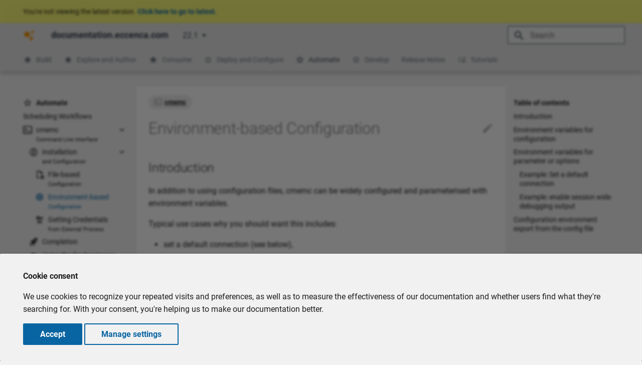

--- FILE ---
content_type: text/html
request_url: https://documentation.eccenca.com/22.1/automate/cmemc-command-line-interface/installation-and-configuration/environment-based-configuration/
body_size: 142742
content:

<!DOCTYPE html>

<html class="no-js" lang="en">
<head>
<meta charset="utf-8"/>
<meta content="width=device-width,initial-scale=1" name="viewport"/>
<link href="../../../../assets/favicon.svg" rel="icon"/>
<meta content="mkdocs-1.3.1, mkdocs-material-8.5.4+insiders-4.24.1" name="generator"/>
<title>cmemc: Environment-based Configuration - documentation.eccenca.com</title>
<link href="../../../../assets/stylesheets/main.31f1ec4d.min.css" rel="stylesheet"/>
<link href="../../../../assets/stylesheets/palette.cbb835fc.min.css" rel="stylesheet"/>
<style>:root{--md-admonition-icon--note:url('data:image/svg+xml;charset=utf-8,<svg xmlns="http://www.w3.org/2000/svg" viewBox="0 0 448 512"><!--! Font Awesome Free 6.2.0 by @fontawesome - https://fontawesome.com License - https://fontawesome.com/license/free (Icons: CC BY 4.0, Fonts: SIL OFL 1.1, Code: MIT License) Copyright 2022 Fonticons, Inc.--><path d="M64 32C28.7 32 0 60.7 0 96v320c0 35.3 28.7 64 64 64h226.7c17 0 33.3-6.7 45.3-18.7l93.3-93.3c12-12 18.7-28.3 18.7-45.3V96c0-35.3-28.7-64-64-64H64zm0 64h320v224h-64c-17.7 0-32 14.3-32 32v64H64V96z"/></svg>');--md-admonition-icon--abstract:url('data:image/svg+xml;charset=utf-8,<svg xmlns="http://www.w3.org/2000/svg" viewBox="0 0 448 512"><!--! Font Awesome Free 6.2.0 by @fontawesome - https://fontawesome.com License - https://fontawesome.com/license/free (Icons: CC BY 4.0, Fonts: SIL OFL 1.1, Code: MIT License) Copyright 2022 Fonticons, Inc.--><path d="M96 0C43 0 0 43 0 96v320c0 53 43 96 96 96h320c17.7 0 32-14.3 32-32s-14.3-32-32-32v-64c17.7 0 32-14.3 32-32V32c0-17.7-14.3-32-32-32H96zm0 384h256v64H96c-17.7 0-32-14.3-32-32s14.3-32 32-32zm32-240c0-8.8 7.2-16 16-16h192c8.8 0 16 7.2 16 16s-7.2 16-16 16H144c-8.8 0-16-7.2-16-16zm16 48h192c8.8 0 16 7.2 16 16s-7.2 16-16 16H144c-8.8 0-16-7.2-16-16s7.2-16 16-16z"/></svg>');--md-admonition-icon--info:url('data:image/svg+xml;charset=utf-8,<svg xmlns="http://www.w3.org/2000/svg" viewBox="0 0 512 512"><!--! Font Awesome Free 6.2.0 by @fontawesome - https://fontawesome.com License - https://fontawesome.com/license/free (Icons: CC BY 4.0, Fonts: SIL OFL 1.1, Code: MIT License) Copyright 2022 Fonticons, Inc.--><path d="M256 512c141.4 0 256-114.6 256-256S397.4 0 256 0 0 114.6 0 256s114.6 256 256 256zm-40-176h24v-64h-24c-13.3 0-24-10.7-24-24s10.7-24 24-24h48c13.3 0 24 10.7 24 24v88h8c13.3 0 24 10.7 24 24s-10.7 24-24 24h-80c-13.3 0-24-10.7-24-24s10.7-24 24-24zm40-144c-17.7 0-32-14.3-32-32s14.3-32 32-32 32 14.3 32 32-14.3 32-32 32z"/></svg>');--md-admonition-icon--tip:url('data:image/svg+xml;charset=utf-8,<svg xmlns="http://www.w3.org/2000/svg" viewBox="0 0 512 512"><!--! Font Awesome Free 6.2.0 by @fontawesome - https://fontawesome.com License - https://fontawesome.com/license/free (Icons: CC BY 4.0, Fonts: SIL OFL 1.1, Code: MIT License) Copyright 2022 Fonticons, Inc.--><path d="M480 32c0-12.9-7.8-24.6-19.8-29.6S434.5.2 425.3 9.3L381.7 53c-48 48-113.1 75-181 75H64c-35.3 0-64 28.7-64 64v96c0 35.3 28.7 64 64 64v128c0 17.7 14.3 32 32 32h64c17.7 0 32-14.3 32-32V352h8.7c67.9 0 133 27 181 75l43.6 43.6c9.2 9.2 22.9 11.9 34.9 6.9s19.8-16.6 19.8-29.6V300.4c18.6-8.8 32-32.5 32-60.4s-13.4-51.6-32-60.4V32zm-64 76.7v262.6C357.2 317.8 280.5 288 200.7 288H192v-96h8.7c79.8 0 156.5-29.8 215.3-83.3z"/></svg>');--md-admonition-icon--success:url('data:image/svg+xml;charset=utf-8,<svg xmlns="http://www.w3.org/2000/svg" viewBox="0 0 512 512"><!--! Font Awesome Free 6.2.0 by @fontawesome - https://fontawesome.com License - https://fontawesome.com/license/free (Icons: CC BY 4.0, Fonts: SIL OFL 1.1, Code: MIT License) Copyright 2022 Fonticons, Inc.--><path d="M470.6 105.4c12.5 12.5 12.5 32.8 0 45.3l-256 256c-12.5 12.5-32.8 12.5-45.3 0l-128-128c-12.5-12.5-12.5-32.8 0-45.3s32.8-12.5 45.3 0L192 338.7l233.4-233.3c12.5-12.5 32.8-12.5 45.3 0z"/></svg>');--md-admonition-icon--question:url('data:image/svg+xml;charset=utf-8,<svg xmlns="http://www.w3.org/2000/svg" viewBox="0 0 512 512"><!--! Font Awesome Free 6.2.0 by @fontawesome - https://fontawesome.com License - https://fontawesome.com/license/free (Icons: CC BY 4.0, Fonts: SIL OFL 1.1, Code: MIT License) Copyright 2022 Fonticons, Inc.--><path d="M256 512c141.4 0 256-114.6 256-256S397.4 0 256 0 0 114.6 0 256s114.6 256 256 256zm-86.2-346.7c7.9-22.3 29.1-37.3 52.8-37.3h58.3c34.9 0 63.1 28.3 63.1 63.1 0 22.6-12.1 43.5-31.7 54.8L280 264.4c-.2 13-10.9 23.6-24 23.6-13.3 0-24-10.7-24-24v-13.5c0-8.6 4.6-16.5 12.1-20.8l44.3-25.4c4.7-2.7 7.6-7.7 7.6-13.1 0-8.4-6.8-15.1-15.1-15.1h-58.3c-3.4 0-6.4 2.1-7.5 5.3l-.4 1.2c-4.4 12.5-18.2 19-30.6 14.6s-19-18.2-14.6-30.6l.4-1.2zM288 352c0 17.7-14.3 32-32 32s-32-14.3-32-32 14.3-32 32-32 32 14.3 32 32z"/></svg>');--md-admonition-icon--warning:url('data:image/svg+xml;charset=utf-8,<svg xmlns="http://www.w3.org/2000/svg" viewBox="0 0 512 512"><!--! Font Awesome Free 6.2.0 by @fontawesome - https://fontawesome.com License - https://fontawesome.com/license/free (Icons: CC BY 4.0, Fonts: SIL OFL 1.1, Code: MIT License) Copyright 2022 Fonticons, Inc.--><path d="M256 32c14.2 0 27.3 7.5 34.5 19.8l216 368c7.3 12.4 7.3 27.7.2 40.1S486.3 480 472 480H40c-14.3 0-27.6-7.7-34.7-20.1s-7-27.8.2-40.1l216-368C228.7 39.5 241.8 32 256 32zm0 128c-13.3 0-24 10.7-24 24v112c0 13.3 10.7 24 24 24s24-10.7 24-24V184c0-13.3-10.7-24-24-24zm32 224c0-17.7-14.3-32-32-32s-32 14.3-32 32 14.3 32 32 32 32-14.3 32-32z"/></svg>');--md-admonition-icon--failure:url('data:image/svg+xml;charset=utf-8,<svg xmlns="http://www.w3.org/2000/svg" viewBox="0 0 512 512"><!--! Font Awesome Free 6.2.0 by @fontawesome - https://fontawesome.com License - https://fontawesome.com/license/free (Icons: CC BY 4.0, Fonts: SIL OFL 1.1, Code: MIT License) Copyright 2022 Fonticons, Inc.--><path d="M459.1 52.4 442.6 6.5c-1.9-3.9-6.1-6.5-10.5-6.5s-8.5 2.6-10.4 6.5l-16.5 45.9-46 16.8c-4.3 1.6-7.3 5.9-7.2 10.4 0 4.5 3 8.7 7.2 10.2l45.7 16.8 16.8 45.8c1.5 4.4 5.8 7.5 10.4 7.5s8.9-3.1 10.4-7.5l16.5-45.8 45.7-16.8c4.2-1.5 7.2-5.7 7.2-10.2 0-4.6-3-8.9-7.2-10.4l-45.6-16.8zm-132.4 53c-12.5-12.5-32.8-12.5-45.3 0l-2.9 2.9c-22-8-45.8-12.3-70.5-12.3C93.1 96 0 189.1 0 304s93.1 208 208 208 208-93.1 208-208c0-24.7-4.3-48.5-12.2-70.5l2.9-2.9c12.5-12.5 12.5-32.8 0-45.3l-80-80zM200 192c-57.4 0-104 46.6-104 104v8c0 8.8-7.2 16-16 16s-16-7.2-16-16v-8c0-75.1 60.9-136 136-136h8c8.8 0 16 7.2 16 16s-7.2 16-16 16h-8z"/></svg>');--md-admonition-icon--danger:url('data:image/svg+xml;charset=utf-8,<svg xmlns="http://www.w3.org/2000/svg" viewBox="0 0 512 512"><!--! Font Awesome Free 6.2.0 by @fontawesome - https://fontawesome.com License - https://fontawesome.com/license/free (Icons: CC BY 4.0, Fonts: SIL OFL 1.1, Code: MIT License) Copyright 2022 Fonticons, Inc.--><path d="M416 398.9c58.5-41.1 96-104.1 96-174.9C512 100.3 397.4 0 256 0S0 100.3 0 224c0 70.7 37.5 133.8 96 174.9V464c0 26.5 21.5 48 48 48h48v-48c0-8.8 7.2-16 16-16s16 7.2 16 16v48h64v-48c0-8.8 7.2-16 16-16s16 7.2 16 16v48h48c26.5 0 48-21.5 48-48v-65.1zM224 256c0 35.3-28.7 64-64 64s-64-28.7-64-64 28.7-64 64-64 64 28.7 64 64zm128 64c-35.3 0-64-28.7-64-64s28.7-64 64-64 64 28.7 64 64-28.7 64-64 64z"/></svg>');--md-admonition-icon--bug:url('data:image/svg+xml;charset=utf-8,<svg xmlns="http://www.w3.org/2000/svg" viewBox="0 0 640 512"><!--! Font Awesome Free 6.2.0 by @fontawesome - https://fontawesome.com License - https://fontawesome.com/license/free (Icons: CC BY 4.0, Fonts: SIL OFL 1.1, Code: MIT License) Copyright 2022 Fonticons, Inc.--><path d="M320 0c17.7 0 32 14.3 32 32v64h128c35.3 0 64 28.7 64 64v288c0 35.3-28.7 64-64 64H160c-35.3 0-64-28.7-64-64V160c0-35.3 28.7-64 64-64h128V32c0-17.7 14.3-32 32-32zM208 384c-8.8 0-16 7.2-16 16s7.2 16 16 16h32c8.8 0 16-7.2 16-16s-7.2-16-16-16h-32zm96 0c-8.8 0-16 7.2-16 16s7.2 16 16 16h32c8.8 0 16-7.2 16-16s-7.2-16-16-16h-32zm96 0c-8.8 0-16 7.2-16 16s7.2 16 16 16h32c8.8 0 16-7.2 16-16s-7.2-16-16-16h-32zM264 256c0-22.1-17.9-40-40-40s-40 17.9-40 40 17.9 40 40 40 40-17.9 40-40zm152 40c22.1 0 40-17.9 40-40s-17.9-40-40-40-40 17.9-40 40 17.9 40 40 40zM48 224h16v192H48c-26.5 0-48-21.5-48-48v-96c0-26.5 21.5-48 48-48zm544 0c26.5 0 48 21.5 48 48v96c0 26.5-21.5 48-48 48h-16V224h16z"/></svg>');--md-admonition-icon--example:url('data:image/svg+xml;charset=utf-8,<svg xmlns="http://www.w3.org/2000/svg" viewBox="0 0 448 512"><!--! Font Awesome Free 6.2.0 by @fontawesome - https://fontawesome.com License - https://fontawesome.com/license/free (Icons: CC BY 4.0, Fonts: SIL OFL 1.1, Code: MIT License) Copyright 2022 Fonticons, Inc.--><path d="M288 0H128c-17.7 0-32 14.3-32 32s14.3 32 32 32v132.8c0 11.8-3.3 23.5-9.5 33.5L10.3 406.2C3.6 417.2 0 429.7 0 442.6 0 480.9 31.1 512 69.4 512h309.2c38.3 0 69.4-31.1 69.4-69.4 0-12.8-3.6-25.4-10.3-36.4L329.5 230.4c-6.2-10.1-9.5-21.7-9.5-33.5V64c17.7 0 32-14.3 32-32S337.7 0 320 0h-32zm-96 196.8V64h64v132.8c0 23.7 6.6 46.9 19 67.1l34.5 56.1h-171l34.5-56.1c12.4-20.2 19-43.4 19-67.1z"/></svg>');--md-admonition-icon--quote:url('data:image/svg+xml;charset=utf-8,<svg xmlns="http://www.w3.org/2000/svg" viewBox="0 0 448 512"><!--! Font Awesome Free 6.2.0 by @fontawesome - https://fontawesome.com License - https://fontawesome.com/license/free (Icons: CC BY 4.0, Fonts: SIL OFL 1.1, Code: MIT License) Copyright 2022 Fonticons, Inc.--><path d="M0 216C0 149.7 53.7 96 120 96h8c17.7 0 32 14.3 32 32s-14.3 32-32 32h-8c-30.9 0-56 25.1-56 56v8h64c35.3 0 64 28.7 64 64v64c0 35.3-28.7 64-64 64H64c-35.3 0-64-28.7-64-64V216zm256 0c0-66.3 53.7-120 120-120h8c17.7 0 32 14.3 32 32s-14.3 32-32 32h-8c-30.9 0-56 25.1-56 56v8h64c35.3 0 64 28.7 64 64v64c0 35.3-28.7 64-64 64h-64c-35.3 0-64-28.7-64-64V216z"/></svg>');}</style>
<style>.md-tag-icon--video{--md-tag-icon:url('data:image/svg+xml;charset=utf-8,<svg xmlns="http://www.w3.org/2000/svg" viewBox="0 0 24 24"><path d="M15 8v8H5V8h10m1-2H4a1 1 0 0 0-1 1v10a1 1 0 0 0 1 1h12a1 1 0 0 0 1-1v-3.5l4 4v-11l-4 4V7a1 1 0 0 0-1-1Z"/></svg>');}.md-tag-icon--release-note{--md-tag-icon:url('data:image/svg+xml;charset=utf-8,<svg xmlns="http://www.w3.org/2000/svg" viewBox="0 0 24 24"><path d="M19 19H5V8h14m-3-7v2H8V1H6v2H5c-1.11 0-2 .89-2 2v14a2 2 0 0 0 2 2h14a2 2 0 0 0 2-2V5a2 2 0 0 0-2-2h-1V1m-1 11h-5v5h5v-5Z"/></svg>');}.md-tag-icon--vocabulary{--md-tag-icon:url('data:image/svg+xml;charset=utf-8,<svg xmlns="http://www.w3.org/2000/svg" viewBox="0 0 24 24"><path d="M19.5 17c-.14 0-.26 0-.39.04L17.5 13.8c.45-.45.75-1.09.75-1.8a2.5 2.5 0 0 0-2.5-2.5c-.14 0-.25 0-.4.04L13.74 6.3c.47-.46.76-1.09.76-1.8a2.5 2.5 0 0 0-5 0c0 .7.29 1.34.76 1.79L8.65 9.54c-.15-.04-.26-.04-.4-.04a2.5 2.5 0 0 0-2.5 2.5c0 .71.29 1.34.75 1.79l-1.61 3.25C4.76 17 4.64 17 4.5 17a2.5 2.5 0 0 0 0 5A2.5 2.5 0 0 0 7 19.5c0-.7-.29-1.34-.76-1.79l1.62-3.25c.14.04.26.04.39.04s.25 0 .38-.04l1.63 3.25c-.47.45-.76 1.09-.76 1.79a2.5 2.5 0 0 0 5 0A2.5 2.5 0 0 0 12 17c-.13 0-.26 0-.39.04L10 13.8c.45-.45.75-1.09.75-1.8 0-.7-.29-1.33-.75-1.79l1.61-3.25c.13.04.26.04.39.04s.26 0 .39-.04L14 10.21a2.5 2.5 0 0 0 1.75 4.29c.13 0 .25 0 .38-.04l1.63 3.25c-.47.45-.76 1.09-.76 1.79a2.5 2.5 0 0 0 5 0 2.5 2.5 0 0 0-2.5-2.5m-15 3.5c-.55 0-1-.45-1-1s.45-1 1-1 1 .45 1 1-.45 1-1 1m8.5-1c0 .55-.45 1-1 1s-1-.45-1-1 .45-1 1-1 1 .45 1 1M7.25 12c0-.55.45-1 1-1s1 .45 1 1-.45 1-1 1-1-.45-1-1M11 4.5c0-.55.45-1 1-1s1 .45 1 1-.45 1-1 1-1-.45-1-1m3.75 7.5c0-.55.45-1 1-1s1 .45 1 1-.45 1-1 1-1-.45-1-1m4.75 8.5c-.55 0-1-.45-1-1s.45-1 1-1 1 .45 1 1-.45 1-1 1Z"/></svg>');}.md-tag-icon--configuration{--md-tag-icon:url('data:image/svg+xml;charset=utf-8,<svg xmlns="http://www.w3.org/2000/svg" viewBox="0 0 24 24"><path d="M3 17v2h6v-2H3M3 5v2h10V5H3m10 16v-2h8v-2h-8v-2h-2v6h2M7 9v2H3v2h4v2h2V9H7m14 4v-2H11v2h10m-6-4h2V7h4V5h-4V3h-2v6Z"/></svg>');}.md-tag-icon--dashboards{--md-tag-icon:url('data:image/svg+xml;charset=utf-8,<svg xmlns="http://www.w3.org/2000/svg" viewBox="0 0 24 24"><path d="M13 3v6h8V3m-8 18h8V11h-8M3 21h8v-6H3m0-2h8V3H3v10Z"/></svg>');}.md-tag-icon--best-practice{--md-tag-icon:url('data:image/svg+xml;charset=utf-8,<svg xmlns="http://www.w3.org/2000/svg" viewBox="0 0 24 24"><path d="M5 9v12H1V9h4m4 12a2 2 0 0 1-2-2V9c0-.55.22-1.05.59-1.41L14.17 1l1.06 1.06c.27.27.44.64.44 1.05l-.03.32L14.69 8H21a2 2 0 0 1 2 2v2c0 .26-.05.5-.14.73l-3.02 7.05C19.54 20.5 18.83 21 18 21H9m0-2h9.03L21 12v-2h-8.79l1.13-5.32L9 9.03V19Z"/></svg>');}.md-tag-icon--knowledge-graph{--md-tag-icon:url('data:image/svg+xml;charset=utf-8,<svg xmlns="http://www.w3.org/2000/svg" viewBox="0 0 24 24"><path d="M12.9 4.22C18.73 6.84 20 2 20 2s-1.11 6.07-6.21 8.55c-1.04.51-1.69.78-1.69.78L3.73 7.25l8.37-3.43s-.2-.06.8.4M11.12 22l-7.79-4.22V9.07l7.79 3.97V22m1.76 0 7.8-4.22V9.07l-7.8 3.97V22Z"/></svg>');}.md-tag-icon--java{--md-tag-icon:url('data:image/svg+xml;charset=utf-8,<svg xmlns="http://www.w3.org/2000/svg" viewBox="0 0 24 24"><path d="M16.5 6.08s-6.84 1.71-3.56 5.48c.97 1.11-.25 2.11-.25 2.11s2.45-1.25 1.31-2.85c-1.06-1.47-1.86-2.2 2.5-4.74m-4.47 1.2C16.08 4.08 14 2 14 2c.84 3.3-2.96 4.3-4.33 6.36-.94 1.4.46 2.91 2.33 4.64-.71-1.7-3.22-3.16.03-5.72M9.37 17.47c-3.08.86 1.88 2.63 5.79.96-.38-.15-.75-.33-1.1-.54-1.36.31-2.76.37-4.14.18-1.31-.16-.55-.6-.55-.6m5.32-1.68c-1.75.38-3.56.47-5.34.26-1.31-.13-.45-.77-.45-.77-3.4 1.13 1.88 2.4 6.6 1.02-.29-.11-.57-.3-.81-.51m3.42 3.3s.57.47-.61.83c-2.28.68-9.43.89-11.41.03-.71-.31.63-.74 1.05-.83.23-.06.46-.08.69-.08-.79-.54-5.13 1.1-2.19 1.56 7.97 1.3 14.54-.6 12.47-1.51m-2.74-4.86c.29-.19.6-.35.92-.49 0 0-1.51.26-3.02.4-1.6.16-3.21.18-4.81.06-2.35-.31 1.29-1.2 1.29-1.2-1.1 0-2.18.26-3.16.75-2.05 1 5.1 1.45 8.78.48m.9 2.42c-.02.04-.04.07-.08.1 5.01-1.31 3.17-4.64.77-3.81-.13.06-.24.14-.31.25.14-.05.28-.09.43-.12 1.2-.24 2.92 1.63-.81 3.58m.13 4.61c-3.01.52-6.09.56-9.12.14 0 0 .46.38 2.81.53 3.6.23 9.13-.13 9.26-1.83.03.01-.23.65-2.95 1.16Z"/></svg>');}.md-tag-icon--security{--md-tag-icon:url('data:image/svg+xml;charset=utf-8,<svg xmlns="http://www.w3.org/2000/svg" viewBox="0 0 24 24"><path d="M3 1h16a1 1 0 0 1 1 1v4a1 1 0 0 1-1 1H3a1 1 0 0 1-1-1V2a1 1 0 0 1 1-1m0 8h16a1 1 0 0 1 1 1v.67l-2.5-1.11-6.5 2.88V15H3a1 1 0 0 1-1-1v-4a1 1 0 0 1 1-1m0 8h8c.06 2.25 1 4.4 2.46 6H3a1 1 0 0 1-1-1v-4a1 1 0 0 1 1-1M8 5h1V3H8v2m0 8h1v-2H8v2m0 8h1v-2H8v2M4 3v2h2V3H4m0 8v2h2v-2H4m0 8v2h2v-2H4m13.5-7 4.5 2v3c0 2.78-1.92 5.37-4.5 6-2.58-.63-4.5-3.22-4.5-6v-3l4.5-2m0 1.94L15 15.06v2.66c0 1.54 1.07 2.98 2.5 3.34v-7.12Z"/></svg>');}.md-tag-icon--api{--md-tag-icon:url('data:image/svg+xml;charset=utf-8,<svg xmlns="http://www.w3.org/2000/svg" viewBox="0 0 24 24"><path d="M7 7H5a2 2 0 0 0-2 2v8h2v-4h2v4h2V9a2 2 0 0 0-2-2m0 4H5V9h2m7-2h-4v10h2v-4h2a2 2 0 0 0 2-2V9a2 2 0 0 0-2-2m0 4h-2V9h2m6 0v6h1v2h-4v-2h1V9h-1V7h4v2Z"/></svg>');}.md-tag-icon--reference{--md-tag-icon:url('data:image/svg+xml;charset=utf-8,<svg xmlns="http://www.w3.org/2000/svg" viewBox="0 0 24 24"><path d="M16.5 2.25a.75.75 0 0 1 .75-.75h5.5a.75.75 0 0 1 .75.75v5.5a.75.75 0 0 1-1.5 0V4.06l-6.22 6.22a.75.75 0 1 1-1.06-1.06L20.94 3h-3.69a.75.75 0 0 1-.75-.75z"/><path d="M3.25 4a.25.25 0 0 0-.25.25v12.5c0 .138.112.25.25.25h2.5a.75.75 0 0 1 .75.75v3.19l3.72-3.72a.75.75 0 0 1 .53-.22h10a.25.25 0 0 0 .25-.25v-6a.75.75 0 0 1 1.5 0v6a1.75 1.75 0 0 1-1.75 1.75h-9.69l-3.573 3.573A1.457 1.457 0 0 1 5 21.043V18.5H3.25a1.75 1.75 0 0 1-1.75-1.75V4.25c0-.966.784-1.75 1.75-1.75h11a.75.75 0 0 1 0 1.5h-11z"/></svg>');}.md-tag-icon--workflow{--md-tag-icon:url('data:image/svg+xml;charset=utf-8,<svg xmlns="http://www.w3.org/2000/svg" viewBox="0 0 24 24"><path fill-rule="evenodd" d="M1 3a2 2 0 0 1 2-2h6.5a2 2 0 0 1 2 2v6.5a2 2 0 0 1-2 2H7v4.063C7 16.355 7.644 17 8.438 17H12.5v-2.5a2 2 0 0 1 2-2H21a2 2 0 0 1 2 2V21a2 2 0 0 1-2 2h-6.5a2 2 0 0 1-2-2v-2.5H8.437A2.938 2.938 0 0 1 5.5 15.562V11.5H3a2 2 0 0 1-2-2V3zm2-.5a.5.5 0 0 0-.5.5v6.5a.5.5 0 0 0 .5.5h6.5a.5.5 0 0 0 .5-.5V3a.5.5 0 0 0-.5-.5H3zM14.5 14a.5.5 0 0 0-.5.5V21a.5.5 0 0 0 .5.5H21a.5.5 0 0 0 .5-.5v-6.5a.5.5 0 0 0-.5-.5h-6.5z"/></svg>');}.md-tag-icon--automate{--md-tag-icon:url('data:image/svg+xml;charset=utf-8,<svg viewBox="0 0 24 24" xmlns="http://www.w3.org/2000/svg"><path d="m20.079 7.235 3.666 4.097c.34.38.34.956 0 1.336l-7.63 8.528c-.19.213-.462.334-.748.334H7.289l12.79-14.295ZM6.789 21.53H1.005c-.867 0-1.326-1.025-.748-1.671L15.748 2.545c.139.057.265.145.367.259l3.631 4.058a.478.478 0 0 0-.039.039L6.916 21.197a.497.497 0 0 0-.127.333Zm8.356-19.06-8.192 9.155L.257 4.141c-.578-.646-.119-1.671.748-1.671h14.14Z"/></svg>');}.md-tag-icon--cmemc{--md-tag-icon:url('data:image/svg+xml;charset=utf-8,<svg xmlns="http://www.w3.org/2000/svg" viewBox="0 0 16 16"><path fill-rule="evenodd" d="M0 2.75C0 1.784.784 1 1.75 1h12.5c.966 0 1.75.784 1.75 1.75v10.5A1.75 1.75 0 0 1 14.25 15H1.75A1.75 1.75 0 0 1 0 13.25V2.75zm1.75-.25a.25.25 0 0 0-.25.25v10.5c0 .138.112.25.25.25h12.5a.25.25 0 0 0 .25-.25V2.75a.25.25 0 0 0-.25-.25H1.75zM7.25 8a.75.75 0 0 1-.22.53l-2.25 2.25a.75.75 0 1 1-1.06-1.06L5.44 8 3.72 6.28a.75.75 0 1 1 1.06-1.06l2.25 2.25c.141.14.22.331.22.53zm1.5 1.5a.75.75 0 0 0 0 1.5h3a.75.75 0 0 0 0-1.5h-3z"/></svg>');}.md-tag-icon--docker{--md-tag-icon:url('data:image/svg+xml;charset=utf-8,<svg xmlns="http://www.w3.org/2000/svg" viewBox="0 0 640 512"><!--! Font Awesome Free 6.2.0 by @fontawesome - https://fontawesome.com License - https://fontawesome.com/license/free (Icons: CC BY 4.0, Fonts: SIL OFL 1.1, Code: MIT License) Copyright 2022 Fonticons, Inc.--><path d="M349.9 236.3h-66.1v-59.4h66.1v59.4zm0-204.3h-66.1v60.7h66.1V32zm78.2 144.8H362v59.4h66.1v-59.4zm-156.3-72.1h-66.1v60.1h66.1v-60.1zm78.1 0h-66.1v60.1h66.1v-60.1zm276.8 100c-14.4-9.7-47.6-13.2-73.1-8.4-3.3-24-16.7-44.9-41.1-63.7l-14-9.3-9.3 14c-18.4 27.8-23.4 73.6-3.7 103.8-8.7 4.7-25.8 11.1-48.4 10.7H2.4c-8.7 50.8 5.8 116.8 44 162.1 37.1 43.9 92.7 66.2 165.4 66.2 157.4 0 273.9-72.5 328.4-204.2 21.4.4 67.6.1 91.3-45.2 1.5-2.5 6.6-13.2 8.5-17.1l-13.3-8.9zm-511.1-27.9h-66v59.4h66.1v-59.4zm78.1 0h-66.1v59.4h66.1v-59.4zm78.1 0h-66.1v59.4h66.1v-59.4zm-78.1-72.1h-66.1v60.1h66.1v-60.1z"/></svg>');}.md-tag-icon--python{--md-tag-icon:url('data:image/svg+xml;charset=utf-8,<svg xmlns="http://www.w3.org/2000/svg" viewBox="0 0 448 512"><!--! Font Awesome Free 6.2.0 by @fontawesome - https://fontawesome.com License - https://fontawesome.com/license/free (Icons: CC BY 4.0, Fonts: SIL OFL 1.1, Code: MIT License) Copyright 2022 Fonticons, Inc.--><path d="M439.8 200.5c-7.7-30.9-22.3-54.2-53.4-54.2h-40.1v47.4c0 36.8-31.2 67.8-66.8 67.8H172.7c-29.2 0-53.4 25-53.4 54.3v101.8c0 29 25.2 46 53.4 54.3 33.8 9.9 66.3 11.7 106.8 0 26.9-7.8 53.4-23.5 53.4-54.3v-40.7H226.2v-13.6h160.2c31.1 0 42.6-21.7 53.4-54.2 11.2-33.5 10.7-65.7 0-108.6zM286.2 404c11.1 0 20.1 9.1 20.1 20.3 0 11.3-9 20.4-20.1 20.4-11 0-20.1-9.2-20.1-20.4.1-11.3 9.1-20.3 20.1-20.3zM167.8 248.1h106.8c29.7 0 53.4-24.5 53.4-54.3V91.9c0-29-24.4-50.7-53.4-55.6-35.8-5.9-74.7-5.6-106.8.1-45.2 8-53.4 24.7-53.4 55.6v40.7h106.9v13.6h-147c-31.1 0-58.3 18.7-66.8 54.2-9.8 40.7-10.2 66.1 0 108.6 7.6 31.6 25.7 54.2 56.8 54.2H101v-48.8c0-35.3 30.5-66.4 66.8-66.4zm-6.7-142.6c-11.1 0-20.1-9.1-20.1-20.3.1-11.3 9-20.4 20.1-20.4 11 0 20.1 9.2 20.1 20.4s-9 20.3-20.1 20.3z"/></svg>');}.md-tag-icon--sparql{--md-tag-icon:url('data:image/svg+xml;charset=utf-8,<svg xmlns="http://www.w3.org/2000/svg" viewBox="0 0 24 24"><path d="M12.9 4.22C18.73 6.84 20 2 20 2s-1.11 6.07-6.21 8.55c-1.04.51-1.69.78-1.69.78L3.73 7.25l8.37-3.43s-.2-.06.8.4M11.12 22l-7.79-4.22V9.07l7.79 3.97V22m1.76 0 7.8-4.22V9.07l-7.8 3.97V22Z"/></svg>');}.md-tag-icon--beginners{--md-tag-icon:url('data:image/svg+xml;charset=utf-8,<svg xmlns="http://www.w3.org/2000/svg" viewBox="0 0 24 24"><path d="M16.5 11 13 7.5l1.4-1.4 2.1 2.1L20.7 4l1.4 1.4-5.6 5.6M11 7H2v2h9V7m10 6.4L19.6 12 17 14.6 14.4 12 13 13.4l2.6 2.6-2.6 2.6 1.4 1.4 2.6-2.6 2.6 2.6 1.4-1.4-2.6-2.6 2.6-2.6M11 15H2v2h9v-2Z"/></svg>');}.md-tag-icon--advanced{--md-tag-icon:url('data:image/svg+xml;charset=utf-8,<svg xmlns="http://www.w3.org/2000/svg" viewBox="0 0 24 24"><path d="M16.5 11 13 7.5l1.4-1.4 2.1 2.1L20.7 4l1.4 1.4-5.6 5.6M11 7H2v2h9V7m10 6.4L19.6 12 17 14.6 14.4 12 13 13.4l2.6 2.6-2.6 2.6 1.4 1.4 2.6-2.6 2.6 2.6 1.4-1.4-2.6-2.6 2.6-2.6M11 15H2v2h9v-2Z"/></svg>');}.md-tag-icon--expert{--md-tag-icon:url('data:image/svg+xml;charset=utf-8,<svg xmlns="http://www.w3.org/2000/svg" viewBox="0 0 24 24"><path d="M16.5 11 13 7.5l1.4-1.4 2.1 2.1L20.7 4l1.4 1.4-5.6 5.6M11 7H2v2h9V7m10 6.4L19.6 12 17 14.6 14.4 12 13 13.4l2.6 2.6-2.6 2.6 1.4 1.4 2.6-2.6 2.6 2.6 1.4-1.4-2.6-2.6 2.6-2.6M11 15H2v2h9v-2Z"/></svg>');}</style>
<link href="../../../../assets/externals/fonts.googleapis.com/css.css" rel="stylesheet"/>
<style>:root{--md-text-font:"Roboto";--md-code-font:"Roboto Mono"}</style>
<link href="../../../../css/timeago.css" rel="stylesheet"/>
<link href="../../../../assets/extra.css" rel="stylesheet"/>
<script>__md_scope=new URL("../../../..",location),__md_hash=e=>[...e].reduce((e,_)=>(e<<5)-e+_.charCodeAt(0),0),__md_get=(e,_=localStorage,t=__md_scope)=>JSON.parse(_.getItem(t.pathname+"."+e)),__md_set=(e,_,t=localStorage,a=__md_scope)=>{try{t.setItem(a.pathname+"."+e,JSON.stringify(_))}catch(e){}}</script>
<script id="__analytics">function __md_analytics(){function n(){dataLayer.push(arguments)}window.dataLayer=window.dataLayer||[],n("js",new Date),n("config","G-VS3GZMYY28"),document.addEventListener("DOMContentLoaded",function(){document.forms.search&&document.forms.search.query.addEventListener("blur",function(){this.value&&n("event","search",{search_term:this.value})}),document$.subscribe(function(){var a=document.forms.feedback;if(void 0!==a)for(var e of a.querySelectorAll("[type=submit]"))e.addEventListener("click",function(e){e.preventDefault();var t=document.location.pathname,e=this.getAttribute("data-md-value");n("event","feedback",{page:t,data:e}),a.firstElementChild.disabled=!0;e=a.querySelector(".md-feedback__note [data-md-value='"+e+"']");e&&(e.hidden=!1)}),a.hidden=!1}),location$.subscribe(function(e){n("config","G-VS3GZMYY28",{page_path:e.pathname})})});var e=document.createElement("script");e.async=!0,e.src="https://www.googletagmanager.com/gtag/js?id=G-VS3GZMYY28",document.getElementById("__analytics").insertAdjacentElement("afterEnd",e)}</script>
<script>var consent;"undefined"==typeof __md_analytics||(consent=__md_get("__consent"))&&consent.analytics&&__md_analytics()</script>
<meta content="website" property="og:type"/>
<meta content="cmemc: Environment-based Configuration - documentation.eccenca.com" property="og:title"/>
<meta content="None" property="og:description"/>
<meta content="assets/images/social/automate/cmemc-command-line-interface/installation-and-configuration/environment-based-configuration/index.png" property="og:image"/>
<meta content="image/png" property="og:image:type"/>
<meta content="1200" property="og:image:width"/>
<meta content="630" property="og:image:height"/>
<meta content="None" property="og:url"/>
<meta content="summary_large_image" name="twitter:card"/>
<meta content="cmemc: Environment-based Configuration - documentation.eccenca.com" name="twitter:title"/>
<meta content="None" name="twitter:description"/>
<meta content="assets/images/social/automate/cmemc-command-line-interface/installation-and-configuration/environment-based-configuration/index.png" name="twitter:image"/>
<link href="../../../../assets/stylesheets/glightbox.min.css" rel="stylesheet"/><style>html.glightbox-open { overflow: initial; height: 100%; }</style><script src="../../../../assets/javascripts/glightbox.min.js"></script></head>
<body data-md-color-accent="" data-md-color-primary="" data-md-color-scheme="eccenca-light" dir="ltr">
<input autocomplete="off" class="md-toggle" data-md-toggle="drawer" id="__drawer" type="checkbox"/>
<input autocomplete="off" class="md-toggle" data-md-toggle="search" id="__search" type="checkbox"/>
<label class="md-overlay" for="__drawer"></label>
<div data-md-component="skip">
<a class="md-skip" href="#environment-based-configuration">
          Skip to content
        </a>
</div>
<div data-md-component="announce">
</div>
<div data-md-component="outdated" hidden="">
<aside class="md-banner md-banner--warning">
<div class="md-banner__inner md-grid md-typeset">
              
  You're not viewing the latest version.
  <a href="../../../../..">
<strong>Click here to go to latest.</strong>
</a>
</div>
<script>var el=document.querySelector("[data-md-component=outdated]"),outdated=__md_get("__outdated",sessionStorage);!0===outdated&&el&&(el.hidden=!1)</script>
</aside>
</div>
<!--
  Copyright (c) 2016-2022 Martin Donath <martin.donath@squidfunk.com>

  Permission is hereby granted, free of charge, to any person obtaining a copy
  of this software and associated documentation files (the "Software"), to
  deal in the Software without restriction, including without limitation the
  rights to use, copy, modify, merge, publish, distribute, sublicense, and/or
  sell copies of the Software, and to permit persons to whom the Software is
  furnished to do so, subject to the following conditions:

  The above copyright notice and this permission notice shall be included in
  all copies or substantial portions of the Software.

  THE SOFTWARE IS PROVIDED "AS IS", WITHOUT WARRANTY OF ANY KIND, EXPRESS OR
  IMPLIED, INCLUDING BUT NOT LIMITED TO THE WARRANTIES OF MERCHANTABILITY,
  FITNESS FOR A PARTICULAR PURPOSE AND NON-INFRINGEMENT. IN NO EVENT SHALL THE
  AUTHORS OR COPYRIGHT HOLDERS BE LIABLE FOR ANY CLAIM, DAMAGES OR OTHER
  LIABILITY, WHETHER IN AN ACTION OF CONTRACT, TORT OR OTHERWISE, ARISING
  FROM, OUT OF OR IN CONNECTION WITH THE SOFTWARE OR THE USE OR OTHER DEALINGS
  IN THE SOFTWARE.
-->
<!-- Determine class according to configuration -->
<!-- Header -->
<header class="md-header md-header--lifted" data-md-component="header">
<nav aria-label="Header" class="md-header__inner md-grid">
<!-- Link to home -->
<a aria-label="documentation.eccenca.com" class="md-header__button md-logo" data-md-component="logo" href="../../../.." title="documentation.eccenca.com">
<img alt="logo" src="../../../../assets/favicon.svg"/>
</a>
<!-- Button to open drawer -->
<label class="md-header__button md-icon" for="__drawer">
<svg viewbox="0 0 24 24" xmlns="http://www.w3.org/2000/svg"><path d="M3 6h18v2H3V6m0 5h18v2H3v-2m0 5h18v2H3v-2Z"></path></svg>
</label>
<!-- Header title -->
<div class="md-header__title" data-md-component="header-title">
<div class="md-header__ellipsis">
<div class="md-header__topic">
<span class="md-ellipsis">
            documentation.eccenca.com
          </span>
</div>
<div class="md-header__topic" data-md-component="header-topic">
<span class="md-ellipsis">
            
              cmemc: Environment-based Configuration
            
          </span>
</div>
</div>
</div>
<!-- Color palette -->
<form class="md-header__option" data-md-component="palette">
<input aria-hidden="true" class="md-option" data-md-color-accent="" data-md-color-media="" data-md-color-primary="" data-md-color-scheme="eccenca-light" id="__palette_1" name="__palette" type="radio">
</input></form>
<!-- Site language selector -->
<!-- Button to open search modal -->
<label class="md-header__button md-icon" for="__search">
<svg viewbox="0 0 24 24" xmlns="http://www.w3.org/2000/svg"><path d="M9.5 3A6.5 6.5 0 0 1 16 9.5c0 1.61-.59 3.09-1.56 4.23l.27.27h.79l5 5-1.5 1.5-5-5v-.79l-.27-.27A6.516 6.516 0 0 1 9.5 16 6.5 6.5 0 0 1 3 9.5 6.5 6.5 0 0 1 9.5 3m0 2C7 5 5 7 5 9.5S7 14 9.5 14 14 12 14 9.5 12 5 9.5 5Z"></path></svg>
</label>
<!-- Search interface -->
<div class="md-search" data-md-component="search" role="dialog">
<label class="md-search__overlay" for="__search"></label>
<div class="md-search__inner" role="search">
<form class="md-search__form" name="search">
<input aria-label="Search" autocapitalize="off" autocomplete="off" autocorrect="off" class="md-search__input" data-md-component="search-query" name="query" placeholder="Search" required="" spellcheck="false" type="text"/>
<label class="md-search__icon md-icon" for="__search">
<svg viewbox="0 0 24 24" xmlns="http://www.w3.org/2000/svg"><path d="M9.5 3A6.5 6.5 0 0 1 16 9.5c0 1.61-.59 3.09-1.56 4.23l.27.27h.79l5 5-1.5 1.5-5-5v-.79l-.27-.27A6.516 6.516 0 0 1 9.5 16 6.5 6.5 0 0 1 3 9.5 6.5 6.5 0 0 1 9.5 3m0 2C7 5 5 7 5 9.5S7 14 9.5 14 14 12 14 9.5 12 5 9.5 5Z"></path></svg>
<svg viewbox="0 0 24 24" xmlns="http://www.w3.org/2000/svg"><path d="M20 11v2H8l5.5 5.5-1.42 1.42L4.16 12l7.92-7.92L13.5 5.5 8 11h12Z"></path></svg>
</label>
<nav aria-label="Search" class="md-search__options">
<a aria-label="Share" class="md-search__icon md-icon" data-clipboard="" data-clipboard-text="" data-md-component="search-share" href="javascript:void(0)" tabindex="-1" title="Share">
<svg viewbox="0 0 24 24" xmlns="http://www.w3.org/2000/svg"><path d="M18 16.08c-.76 0-1.44.3-1.96.77L8.91 12.7c.05-.23.09-.46.09-.7 0-.24-.04-.47-.09-.7l7.05-4.11c.54.5 1.25.81 2.04.81a3 3 0 0 0 3-3 3 3 0 0 0-3-3 3 3 0 0 0-3 3c0 .24.04.47.09.7L8.04 9.81C7.5 9.31 6.79 9 6 9a3 3 0 0 0-3 3 3 3 0 0 0 3 3c.79 0 1.5-.31 2.04-.81l7.12 4.15c-.05.21-.08.43-.08.66 0 1.61 1.31 2.91 2.92 2.91 1.61 0 2.92-1.3 2.92-2.91A2.92 2.92 0 0 0 18 16.08Z"></path></svg>
</a>
<button aria-label="Clear" class="md-search__icon md-icon" tabindex="-1" title="Clear" type="reset">
<svg viewbox="0 0 24 24" xmlns="http://www.w3.org/2000/svg"><path d="M19 6.41 17.59 5 12 10.59 6.41 5 5 6.41 10.59 12 5 17.59 6.41 19 12 13.41 17.59 19 19 17.59 13.41 12 19 6.41Z"></path></svg>
</button>
</nav>
<div class="md-search__suggest" data-md-component="search-suggest"></div>
</form>
<div class="md-search__output">
<div class="md-search__scrollwrap" data-md-scrollfix="">
<div class="md-search-result" data-md-component="search-result">
<div class="md-search-result__meta">
            Initializing search
          </div>
<ol class="md-search-result__list"></ol>
</div>
</div>
</div>
</div>
</div>
<!-- Repository information (REMOVED) -->
</nav>
<!-- Navigation tabs (sticky) -->
<nav aria-label="Tabs" class="md-tabs" data-md-component="tabs">
<div class="md-tabs__inner md-grid">
<ul class="md-tabs__list">
<li class="md-tabs__item">
<a class="md-tabs__link" href="../../../../build/">
<svg viewbox="0 0 24 24" xmlns="http://www.w3.org/2000/svg"><path d="M12 17.27 18.18 21l-1.64-7.03L22 9.24l-7.19-.62L12 2 9.19 8.62 2 9.24l5.45 4.73L5.82 21 12 17.27Z"></path></svg>
    
  
  Build

        </a>
</li>
<li class="md-tabs__item">
<a class="md-tabs__link" href="../../../../explore-and-author/">
<svg viewbox="0 0 24 24" xmlns="http://www.w3.org/2000/svg"><path d="M12 17.27 18.18 21l-1.64-7.03L22 9.24l-7.19-.62L12 2 9.19 8.62 2 9.24l5.45 4.73L5.82 21 12 17.27Z"></path></svg>
    
  
  Explore and Author

        </a>
</li>
<li class="md-tabs__item">
<a class="md-tabs__link" href="../../../../consume/">
<svg viewbox="0 0 24 24" xmlns="http://www.w3.org/2000/svg"><path d="M12 17.27 18.18 21l-1.64-7.03L22 9.24l-7.19-.62L12 2 9.19 8.62 2 9.24l5.45 4.73L5.82 21 12 17.27Z"></path></svg>
    
  
  Consume

        </a>
</li>
<li class="md-tabs__item">
<a class="md-tabs__link" href="../../../../deploy-and-configure/">
<svg viewbox="0 0 24 24" xmlns="http://www.w3.org/2000/svg"><path d="m12 15.39-3.76 2.27.99-4.28-3.32-2.88 4.38-.37L12 6.09l1.71 4.04 4.38.37-3.32 2.88.99 4.28M22 9.24l-7.19-.61L12 2 9.19 8.63 2 9.24l5.45 4.73L5.82 21 12 17.27 18.18 21l-1.64-7.03L22 9.24Z"></path></svg>
    
  
  Deploy and Configure

        </a>
</li>
<li class="md-tabs__item">
<a class="md-tabs__link md-tabs__link--active" href="../../../">
<svg viewbox="0 0 24 24" xmlns="http://www.w3.org/2000/svg"><path d="m12 15.39-3.76 2.27.99-4.28-3.32-2.88 4.38-.37L12 6.09l1.71 4.04 4.38.37-3.32 2.88.99 4.28M22 9.24l-7.19-.61L12 2 9.19 8.63 2 9.24l5.45 4.73L5.82 21 12 17.27 18.18 21l-1.64-7.03L22 9.24Z"></path></svg>
    
  
  Automate

        </a>
</li>
<li class="md-tabs__item">
<a class="md-tabs__link" href="../../../../develop/">
<svg viewbox="0 0 24 24" xmlns="http://www.w3.org/2000/svg"><path d="m12 15.39-3.76 2.27.99-4.28-3.32-2.88 4.38-.37L12 6.09l1.71 4.04 4.38.37-3.32 2.88.99 4.28M22 9.24l-7.19-.61L12 2 9.19 8.63 2 9.24l5.45 4.73L5.82 21 12 17.27 18.18 21l-1.64-7.03L22 9.24Z"></path></svg>
    
  
  Develop

        </a>
</li>
<li class="md-tabs__item">
<a class="md-tabs__link" href="../../../../release-notes/corporate-memory-22-1/">
          
  
    
  
  Release Notes

        </a>
</li>
<li class="md-tabs__item">
<a class="md-tabs__link" href="../../../../tutorials/">
<svg viewbox="0 0 24 24" xmlns="http://www.w3.org/2000/svg"><path d="M16.5 11 13 7.5l1.4-1.4 2.1 2.1L20.7 4l1.4 1.4-5.6 5.6M11 7H2v2h9V7m10 6.4L19.6 12 17 14.6 14.4 12 13 13.4l2.6 2.6-2.6 2.6 1.4 1.4 2.6-2.6 2.6 2.6 1.4-1.4-2.6-2.6 2.6-2.6M11 15H2v2h9v-2Z"></path></svg>
    
  
  Tutorials

        </a>
</li>
</ul>
</div>
</nav>
</header>
<div class="md-container" data-md-component="container">
<main class="md-main" data-md-component="main">
<div class="md-main__inner md-grid">
<div class="md-sidebar md-sidebar--primary" data-md-component="sidebar" data-md-type="navigation">
<div class="md-sidebar__scrollwrap">
<div class="md-sidebar__inner">
<nav aria-label="Navigation" class="md-nav md-nav--primary md-nav--lifted" data-md-level="0">
<label class="md-nav__title" for="__drawer">
<a aria-label="documentation.eccenca.com" class="md-nav__button md-logo" data-md-component="logo" href="../../../.." title="documentation.eccenca.com">
<img alt="logo" src="../../../../assets/favicon.svg"/>
</a>
    documentation.eccenca.com
  </label>
<div class="md-nav__source">
<a class="md-source" data-md-component="source" href="https://github.com/eccenca/documentation.eccenca.com" title="Go to repository">
<div class="md-source__icon md-icon">
<svg viewbox="0 0 448 512" xmlns="http://www.w3.org/2000/svg"><!--! Font Awesome Free 6.2.0 by @fontawesome - https://fontawesome.com License - https://fontawesome.com/license/free (Icons: CC BY 4.0, Fonts: SIL OFL 1.1, Code: MIT License) Copyright 2022 Fonticons, Inc.--><path d="M439.55 236.05 244 40.45a28.87 28.87 0 0 0-40.81 0l-40.66 40.63 51.52 51.52c27.06-9.14 52.68 16.77 43.39 43.68l49.66 49.66c34.23-11.8 61.18 31 35.47 56.69-26.49 26.49-70.21-2.87-56-37.34L240.22 199v121.85c25.3 12.54 22.26 41.85 9.08 55a34.34 34.34 0 0 1-48.55 0c-17.57-17.6-11.07-46.91 11.25-56v-123c-20.8-8.51-24.6-30.74-18.64-45L142.57 101 8.45 235.14a28.86 28.86 0 0 0 0 40.81l195.61 195.6a28.86 28.86 0 0 0 40.8 0l194.69-194.69a28.86 28.86 0 0 0 0-40.81z"></path></svg>
</div>
<div class="md-source__repository">
    GitHub
  </div>
</a>
</div>
<ul class="md-nav__list" data-md-scrollfix="">
<li class="md-nav__item md-nav__item--nested">
<input checked="" class="md-nav__toggle md-toggle md-toggle--indeterminate" data-md-toggle="__nav_1" id="__nav_1" type="checkbox"/>
<div class="md-nav__link md-nav__container">
<a class="md-nav__link" href="../../../../build/">
<svg viewbox="0 0 24 24" xmlns="http://www.w3.org/2000/svg"><path d="M12 17.27 18.18 21l-1.64-7.03L22 9.24l-7.19-.62L12 2 9.19 8.62 2 9.24l5.45 4.73L5.82 21 12 17.27Z"></path></svg>
<span class="md-ellipsis">
    Build
    
  </span>
</a>
<label class="md-nav__link" for="__nav_1">
<span class="md-nav__icon md-icon"></span>
</label>
</div>
<nav aria-label="Build" class="md-nav" data-md-level="1">
<label class="md-nav__title" for="__nav_1">
<span class="md-nav__icon md-icon"></span>
            Build
          </label>
<ul class="md-nav__list" data-md-scrollfix="">
<li class="md-nav__item md-nav__item--nested">
<input checked="" class="md-nav__toggle md-toggle md-toggle--indeterminate" data-md-toggle="__nav_1_2" id="__nav_1_2" type="checkbox"/>
<div class="md-nav__link md-nav__container">
<a class="md-nav__link" href="../../../../build/introduction-to-the-user-interface/">
<span class="md-ellipsis">
    Introduction to the User Interface
    
  </span>
</a>
</div>
<nav aria-label="Introduction to the User Interface" class="md-nav" data-md-level="2">
<label class="md-nav__title" for="__nav_1_2">
<span class="md-nav__icon md-icon"></span>
            Introduction to the User Interface
          </label>
<ul class="md-nav__list" data-md-scrollfix="">
</ul>
</nav>
</li>
<li class="md-nav__item md-nav__item--nested">
<input checked="" class="md-nav__toggle md-toggle md-toggle--indeterminate" data-md-toggle="__nav_1_3" id="__nav_1_3" type="checkbox"/>
<div class="md-nav__link md-nav__container">
<a class="md-nav__link" href="../../../../build/lift-data-from-tabular-data-such-as-csv-xslx-or-database-tables/">
<span class="md-ellipsis">
    Lift Data from Tabular Data such as CSV, XSLX or Database Tables
    
  </span>
</a>
</div>
<nav aria-label="Lift Data from Tabular Data such as CSV, XSLX or Database Tables" class="md-nav" data-md-level="2">
<label class="md-nav__title" for="__nav_1_3">
<span class="md-nav__icon md-icon"></span>
            Lift Data from Tabular Data such as CSV, XSLX or Database Tables
          </label>
<ul class="md-nav__list" data-md-scrollfix="">
</ul>
</nav>
</li>
<li class="md-nav__item md-nav__item--nested">
<input checked="" class="md-nav__toggle md-toggle md-toggle--indeterminate" data-md-toggle="__nav_1_4" id="__nav_1_4" type="checkbox"/>
<div class="md-nav__link md-nav__container">
<a class="md-nav__link" href="../../../../build/lift-data-from-json-and-xml-sources/">
<span class="md-ellipsis">
    Lift Data from JSON and XML Sources
    
  </span>
</a>
</div>
<nav aria-label="Lift Data from JSON and XML Sources" class="md-nav" data-md-level="2">
<label class="md-nav__title" for="__nav_1_4">
<span class="md-nav__icon md-icon"></span>
            Lift Data from JSON and XML Sources
          </label>
<ul class="md-nav__list" data-md-scrollfix="">
</ul>
</nav>
</li>
<li class="md-nav__item md-nav__item--nested">
<input checked="" class="md-nav__toggle md-toggle md-toggle--indeterminate" data-md-toggle="__nav_1_5" id="__nav_1_5" type="checkbox"/>
<div class="md-nav__link md-nav__container">
<a class="md-nav__link" href="../../../../build/extracting-data-from-a-web-api/">
<span class="md-ellipsis">
    Extracting Data from a Web API
    
  </span>
</a>
</div>
<nav aria-label="Extracting Data from a Web API" class="md-nav" data-md-level="2">
<label class="md-nav__title" for="__nav_1_5">
<span class="md-nav__icon md-icon"></span>
            Extracting Data from a Web API
          </label>
<ul class="md-nav__list" data-md-scrollfix="">
</ul>
</nav>
</li>
<li class="md-nav__item md-nav__item--nested">
<input checked="" class="md-nav__toggle md-toggle md-toggle--indeterminate" data-md-toggle="__nav_1_6" id="__nav_1_6" type="checkbox"/>
<div class="md-nav__link md-nav__container">
<a class="md-nav__link" href="../../../../build/define-prefixes-namespaces/">
<span class="md-ellipsis">
    Define Prefixes / Namespaces
    
  </span>
</a>
</div>
<nav aria-label="Define Prefixes / Namespaces" class="md-nav" data-md-level="2">
<label class="md-nav__title" for="__nav_1_6">
<span class="md-nav__icon md-icon"></span>
            Define Prefixes / Namespaces
          </label>
<ul class="md-nav__list" data-md-scrollfix="">
</ul>
</nav>
</li>
<li class="md-nav__item md-nav__item--nested">
<input checked="" class="md-nav__toggle md-toggle md-toggle--indeterminate" data-md-toggle="__nav_1_7" id="__nav_1_7" type="checkbox"/>
<div class="md-nav__link md-nav__container">
<a class="md-nav__link" href="../../../../build/workflow-reconfiguration/">
<span class="md-ellipsis">
    Workflow Reconfiguration
    
  </span>
</a>
<label class="md-nav__link" for="__nav_1_7">
<span class="md-nav__icon md-icon"></span>
</label>
</div>
<nav aria-label="Workflow Reconfiguration" class="md-nav" data-md-level="2">
<label class="md-nav__title" for="__nav_1_7">
<span class="md-nav__icon md-icon"></span>
            Workflow Reconfiguration
          </label>
<ul class="md-nav__list" data-md-scrollfix="">
<li class="md-nav__item md-nav__item--nested">
<input checked="" class="md-nav__toggle md-toggle md-toggle--indeterminate" data-md-toggle="__nav_1_7_2" id="__nav_1_7_2" type="checkbox"/>
<div class="md-nav__link md-nav__container">
<a class="md-nav__link" href="../../../../build/workflow-reconfiguration/loading-jdbc-datasets-incrementally/">
<span class="md-ellipsis">
    Loading jdbc datasets incrementally
    
  </span>
</a>
</div>
<nav aria-label="Loading jdbc datasets incrementally" class="md-nav" data-md-level="3">
<label class="md-nav__title" for="__nav_1_7_2">
<span class="md-nav__icon md-icon"></span>
            Loading jdbc datasets incrementally
          </label>
<ul class="md-nav__list" data-md-scrollfix="">
</ul>
</nav>
</li>
</ul>
</nav>
</li>
<li class="md-nav__item md-nav__item--nested">
<input checked="" class="md-nav__toggle md-toggle md-toggle--indeterminate" data-md-toggle="__nav_1_8" id="__nav_1_8" type="checkbox"/>
<div class="md-nav__link md-nav__container">
<a class="md-nav__link" href="../../../../build/cool-iris/">
<span class="md-ellipsis">
    Cool IRIs
    
  </span>
</a>
</div>
<nav aria-label="Cool IRIs" class="md-nav" data-md-level="2">
<label class="md-nav__title" for="__nav_1_8">
<span class="md-nav__icon md-icon"></span>
            Cool IRIs
          </label>
<ul class="md-nav__list" data-md-scrollfix="">
</ul>
</nav>
</li>
<li class="md-nav__item md-nav__item--nested">
<input checked="" class="md-nav__toggle md-toggle md-toggle--indeterminate" data-md-toggle="__nav_1_9" id="__nav_1_9" type="checkbox"/>
<div class="md-nav__link md-nav__container">
<a class="md-nav__link" href="../../../../build/rule-operators/">
<span class="md-ellipsis">
    Rule Operators
    
  </span>
</a>
</div>
<nav aria-label="Rule Operators" class="md-nav" data-md-level="2">
<label class="md-nav__title" for="__nav_1_9">
<span class="md-nav__icon md-icon"></span>
            Rule Operators
          </label>
<ul class="md-nav__list" data-md-scrollfix="">
</ul>
</nav>
</li>
<li class="md-nav__item md-nav__item--nested">
<input checked="" class="md-nav__toggle md-toggle md-toggle--indeterminate" data-md-toggle="__nav_1_10" id="__nav_1_10" type="checkbox"/>
<div class="md-nav__link md-nav__container">
<a class="md-nav__link" href="../../../../build/processing-data-with-variable-input-workflows/">
<span class="md-ellipsis">
    Processing Data with Variable Input Workflows
    
  </span>
</a>
</div>
<nav aria-label="Processing Data with Variable Input Workflows" class="md-nav" data-md-level="2">
<label class="md-nav__title" for="__nav_1_10">
<span class="md-nav__icon md-icon"></span>
            Processing Data with Variable Input Workflows
          </label>
<ul class="md-nav__list" data-md-scrollfix="">
</ul>
</nav>
</li>
<li class="md-nav__item md-nav__item--nested">
<input checked="" class="md-nav__toggle md-toggle md-toggle--indeterminate" data-md-toggle="__nav_1_11" id="__nav_1_11" type="checkbox"/>
<div class="md-nav__link md-nav__container">
<a class="md-nav__link" href="../../../../build/populate-data-to-neo4j/">
<span class="md-ellipsis">
    Populate Data to Neo4j
    
  </span>
<span class="md-status md-status--new" title="Recently added">
</span>
</a>
</div>
<nav aria-label="Populate Data to Neo4j" class="md-nav" data-md-level="2">
<label class="md-nav__title" for="__nav_1_11">
<span class="md-nav__icon md-icon"></span>
            Populate Data to Neo4j
          </label>
<ul class="md-nav__list" data-md-scrollfix="">
</ul>
</nav>
</li>
</ul>
</nav>
</li>
<li class="md-nav__item md-nav__item--nested">
<input checked="" class="md-nav__toggle md-toggle md-toggle--indeterminate" data-md-toggle="__nav_2" id="__nav_2" type="checkbox"/>
<div class="md-nav__link md-nav__container">
<a class="md-nav__link" href="../../../../explore-and-author/">
<svg viewbox="0 0 24 24" xmlns="http://www.w3.org/2000/svg"><path d="M12 17.27 18.18 21l-1.64-7.03L22 9.24l-7.19-.62L12 2 9.19 8.62 2 9.24l5.45 4.73L5.82 21 12 17.27Z"></path></svg>
<span class="md-ellipsis">
    Explore and Author
    
  </span>
</a>
<label class="md-nav__link" for="__nav_2">
<span class="md-nav__icon md-icon"></span>
</label>
</div>
<nav aria-label="Explore and Author" class="md-nav" data-md-level="1">
<label class="md-nav__title" for="__nav_2">
<span class="md-nav__icon md-icon"></span>
            Explore and Author
          </label>
<ul class="md-nav__list" data-md-scrollfix="">
<li class="md-nav__item md-nav__item--nested">
<input checked="" class="md-nav__toggle md-toggle md-toggle--indeterminate" data-md-toggle="__nav_2_2" id="__nav_2_2" type="checkbox"/>
<div class="md-nav__link md-nav__container">
<a class="md-nav__link" href="../../../../explore-and-author/vocabulary-catalog/">
<span class="md-ellipsis">
    Vocabulary Catalog
    
  </span>
</a>
</div>
<nav aria-label="Vocabulary Catalog" class="md-nav" data-md-level="2">
<label class="md-nav__title" for="__nav_2_2">
<span class="md-nav__icon md-icon"></span>
            Vocabulary Catalog
          </label>
<ul class="md-nav__list" data-md-scrollfix="">
</ul>
</nav>
</li>
<li class="md-nav__item md-nav__item--nested">
<input checked="" class="md-nav__toggle md-toggle md-toggle--indeterminate" data-md-toggle="__nav_2_3" id="__nav_2_3" type="checkbox"/>
<div class="md-nav__link md-nav__container">
<a class="md-nav__link" href="../../../../explore-and-author/thesauri-management/">
<span class="md-ellipsis">
    Thesauri Management
    
  </span>
</a>
</div>
<nav aria-label="Thesauri Management" class="md-nav" data-md-level="2">
<label class="md-nav__title" for="__nav_2_3">
<span class="md-nav__icon md-icon"></span>
            Thesauri Management
          </label>
<ul class="md-nav__list" data-md-scrollfix="">
</ul>
</nav>
</li>
<li class="md-nav__item md-nav__item--nested">
<input checked="" class="md-nav__toggle md-toggle md-toggle--indeterminate" data-md-toggle="__nav_2_4" id="__nav_2_4" type="checkbox"/>
<div class="md-nav__link md-nav__container">
<a class="md-nav__link" href="../../../../explore-and-author/graph-exploration/">
<span class="md-ellipsis">
    Graph Exploration
    
  </span>
</a>
</div>
<nav aria-label="Graph Exploration" class="md-nav" data-md-level="2">
<label class="md-nav__title" for="__nav_2_4">
<span class="md-nav__icon md-icon"></span>
            Graph Exploration
          </label>
<ul class="md-nav__list" data-md-scrollfix="">
</ul>
</nav>
</li>
<li class="md-nav__item md-nav__item--nested">
<input checked="" class="md-nav__toggle md-toggle md-toggle--indeterminate" data-md-toggle="__nav_2_5" id="__nav_2_5" type="checkbox"/>
<div class="md-nav__link md-nav__container">
<a class="md-nav__link" href="../../../../explore-and-author/query-module/">
<span class="md-ellipsis">
    Query Module
    
  </span>
</a>
</div>
<nav aria-label="Query Module" class="md-nav" data-md-level="2">
<label class="md-nav__title" for="__nav_2_5">
<span class="md-nav__icon md-icon"></span>
            Query Module
          </label>
<ul class="md-nav__list" data-md-scrollfix="">
</ul>
</nav>
</li>
<li class="md-nav__item md-nav__item--nested">
<input checked="" class="md-nav__toggle md-toggle md-toggle--indeterminate" data-md-toggle="__nav_2_6" id="__nav_2_6" type="checkbox"/>
<div class="md-nav__link md-nav__container">
<a class="md-nav__link" href="../../../../explore-and-author/building-a-customized-user-interface/">
<span class="md-ellipsis">
    Building a customized User Interface
    
  </span>
</a>
</div>
<nav aria-label="Building a customized User Interface" class="md-nav" data-md-level="2">
<label class="md-nav__title" for="__nav_2_6">
<span class="md-nav__icon md-icon"></span>
            Building a customized User Interface
          </label>
<ul class="md-nav__list" data-md-scrollfix="">
</ul>
</nav>
</li>
<li class="md-nav__item md-nav__item--nested">
<input checked="" class="md-nav__toggle md-toggle md-toggle--indeterminate" data-md-toggle="__nav_2_7" id="__nav_2_7" type="checkbox"/>
<div class="md-nav__link md-nav__container">
<a class="md-nav__link" href="../../../../explore-and-author/statement-annotations/">
<span class="md-ellipsis">
    Statement Annotations
    
  </span>
<span class="md-status md-status--new" title="Recently added">
</span>
</a>
</div>
<nav aria-label="Statement Annotations" class="md-nav" data-md-level="2">
<label class="md-nav__title" for="__nav_2_7">
<span class="md-nav__icon md-icon"></span>
            Statement Annotations
          </label>
<ul class="md-nav__list" data-md-scrollfix="">
</ul>
</nav>
</li>
<li class="md-nav__item md-nav__item--nested">
<input checked="" class="md-nav__toggle md-toggle md-toggle--indeterminate" data-md-toggle="__nav_2_8" id="__nav_2_8" type="checkbox"/>
<div class="md-nav__link md-nav__container">
<a class="md-nav__link" href="../../../../explore-and-author/versioning-of-graph-changes/">
<span class="md-ellipsis">
    Versioning of Graph Changes
    
  </span>
<span class="md-status md-status--new" title="Recently added">
</span>
</a>
</div>
<nav aria-label="Versioning of Graph Changes" class="md-nav" data-md-level="2">
<label class="md-nav__title" for="__nav_2_8">
<span class="md-nav__icon md-icon"></span>
            Versioning of Graph Changes
          </label>
<ul class="md-nav__list" data-md-scrollfix="">
</ul>
</nav>
</li>
<li class="md-nav__item md-nav__item--nested">
<input checked="" class="md-nav__toggle md-toggle md-toggle--indeterminate" data-md-toggle="__nav_2_9" id="__nav_2_9" type="checkbox"/>
<div class="md-nav__link md-nav__container">
<a class="md-nav__link" href="../../../../explore-and-author/workflow-trigger/">
<span class="md-ellipsis">
    Workflow Trigger
    
  </span>
<span class="md-status md-status--new" title="Recently added">
</span>
</a>
</div>
<nav aria-label="Workflow Trigger" class="md-nav" data-md-level="2">
<label class="md-nav__title" for="__nav_2_9">
<span class="md-nav__icon md-icon"></span>
            Workflow Trigger
          </label>
<ul class="md-nav__list" data-md-scrollfix="">
</ul>
</nav>
</li>
<li class="md-nav__item md-nav__item--nested">
<input checked="" class="md-nav__toggle md-toggle md-toggle--indeterminate" data-md-toggle="__nav_2_10" id="__nav_2_10" type="checkbox"/>
<div class="md-nav__link md-nav__container">
<a class="md-nav__link" href="../../../../explore-and-author/embedding-services-via-the-integrations-module/">
<span class="md-ellipsis">
    Embedding Services via the Integrations Module
    
  </span>
</a>
</div>
<nav aria-label="Embedding Services via the Integrations Module" class="md-nav" data-md-level="2">
<label class="md-nav__title" for="__nav_2_10">
<span class="md-nav__icon md-icon"></span>
            Embedding Services via the Integrations Module
          </label>
<ul class="md-nav__list" data-md-scrollfix="">
</ul>
</nav>
</li>
</ul>
</nav>
</li>
<li class="md-nav__item md-nav__item--nested">
<input checked="" class="md-nav__toggle md-toggle md-toggle--indeterminate" data-md-toggle="__nav_3" id="__nav_3" type="checkbox"/>
<div class="md-nav__link md-nav__container">
<a class="md-nav__link" href="../../../../consume/">
<svg viewbox="0 0 24 24" xmlns="http://www.w3.org/2000/svg"><path d="M12 17.27 18.18 21l-1.64-7.03L22 9.24l-7.19-.62L12 2 9.19 8.62 2 9.24l5.45 4.73L5.82 21 12 17.27Z"></path></svg>
<span class="md-ellipsis">
    Consume
    
  </span>
</a>
<label class="md-nav__link" for="__nav_3">
<span class="md-nav__icon md-icon"></span>
</label>
</div>
<nav aria-label="Consume" class="md-nav" data-md-level="1">
<label class="md-nav__title" for="__nav_3">
<span class="md-nav__icon md-icon"></span>
            Consume
          </label>
<ul class="md-nav__list" data-md-scrollfix="">
<li class="md-nav__item md-nav__item--nested">
<input checked="" class="md-nav__toggle md-toggle md-toggle--indeterminate" data-md-toggle="__nav_3_2" id="__nav_3_2" type="checkbox"/>
<div class="md-nav__link md-nav__container">
<a class="md-nav__link" href="../../../../consume/consuming-graphs-in-power-bi/">
<span class="md-ellipsis">
    Consuming Graphs in Power BI
    
  </span>
</a>
</div>
<nav aria-label="Consuming Graphs in Power BI" class="md-nav" data-md-level="2">
<label class="md-nav__title" for="__nav_3_2">
<span class="md-nav__icon md-icon"></span>
            Consuming Graphs in Power BI
          </label>
<ul class="md-nav__list" data-md-scrollfix="">
</ul>
</nav>
</li>
<li class="md-nav__item md-nav__item--nested">
<input checked="" class="md-nav__toggle md-toggle md-toggle--indeterminate" data-md-toggle="__nav_3_3" id="__nav_3_3" type="checkbox"/>
<div class="md-nav__link md-nav__container">
<a class="md-nav__link" href="../../../../consume/consuming-graphs-with-sql-databases/">
<span class="md-ellipsis">
    Consuming Graphs with SQL Databases
    
  </span>
</a>
</div>
<nav aria-label="Consuming Graphs with SQL Databases" class="md-nav" data-md-level="2">
<label class="md-nav__title" for="__nav_3_3">
<span class="md-nav__icon md-icon"></span>
            Consuming Graphs with SQL Databases
          </label>
<ul class="md-nav__list" data-md-scrollfix="">
</ul>
</nav>
</li>
<li class="md-nav__item md-nav__item--nested">
<input checked="" class="md-nav__toggle md-toggle md-toggle--indeterminate" data-md-toggle="__nav_3_4" id="__nav_3_4" type="checkbox"/>
<div class="md-nav__link md-nav__container">
<a class="md-nav__link" href="../../../../consume/provide-data-in-any-format-via-a-custom-api/">
<span class="md-ellipsis">
    Provide Data in any Format via a Custom API
    
  </span>
</a>
</div>
<nav aria-label="Provide Data in any Format via a Custom API" class="md-nav" data-md-level="2">
<label class="md-nav__title" for="__nav_3_4">
<span class="md-nav__icon md-icon"></span>
            Provide Data in any Format via a Custom API
          </label>
<ul class="md-nav__list" data-md-scrollfix="">
</ul>
</nav>
</li>
</ul>
</nav>
</li>
<li class="md-nav__item md-nav__item--nested">
<input checked="" class="md-nav__toggle md-toggle md-toggle--indeterminate" data-md-toggle="__nav_4" id="__nav_4" type="checkbox"/>
<div class="md-nav__link md-nav__container">
<a class="md-nav__link" href="../../../../deploy-and-configure/">
<svg viewbox="0 0 24 24" xmlns="http://www.w3.org/2000/svg"><path d="m12 15.39-3.76 2.27.99-4.28-3.32-2.88 4.38-.37L12 6.09l1.71 4.04 4.38.37-3.32 2.88.99 4.28M22 9.24l-7.19-.61L12 2 9.19 8.63 2 9.24l5.45 4.73L5.82 21 12 17.27 18.18 21l-1.64-7.03L22 9.24Z"></path></svg>
<span class="md-ellipsis">
    Deploy and Configure
    
  </span>
</a>
<label class="md-nav__link" for="__nav_4">
<span class="md-nav__icon md-icon"></span>
</label>
</div>
<nav aria-label="Deploy and Configure" class="md-nav" data-md-level="1">
<label class="md-nav__title" for="__nav_4">
<span class="md-nav__icon md-icon"></span>
            Deploy and Configure
          </label>
<ul class="md-nav__list" data-md-scrollfix="">
<li class="md-nav__item md-nav__item--nested">
<input checked="" class="md-nav__toggle md-toggle md-toggle--indeterminate" data-md-toggle="__nav_4_2" id="__nav_4_2" type="checkbox"/>
<div class="md-nav__link md-nav__container">
<a class="md-nav__link" href="../../../../deploy-and-configure/configuration/">
<span class="md-ellipsis">
    Configuration
    
  </span>
</a>
<label class="md-nav__link" for="__nav_4_2">
<span class="md-nav__icon md-icon"></span>
</label>
</div>
<nav aria-label="Configuration" class="md-nav" data-md-level="2">
<label class="md-nav__title" for="__nav_4_2">
<span class="md-nav__icon md-icon"></span>
            Configuration
          </label>
<ul class="md-nav__list" data-md-scrollfix="">
<li class="md-nav__item md-nav__item--nested">
<input checked="" class="md-nav__toggle md-toggle md-toggle--indeterminate" data-md-toggle="__nav_4_2_2" id="__nav_4_2_2" type="checkbox"/>
<div class="md-nav__link md-nav__container">
<a class="md-nav__link" href="../../../../deploy-and-configure/configuration/docker-orchestration/">
<span class="md-ellipsis">
    Docker Orchestration
    
  </span>
</a>
</div>
<nav aria-label="Docker Orchestration" class="md-nav" data-md-level="3">
<label class="md-nav__title" for="__nav_4_2_2">
<span class="md-nav__icon md-icon"></span>
            Docker Orchestration
          </label>
<ul class="md-nav__list" data-md-scrollfix="">
</ul>
</nav>
</li>
<li class="md-nav__item md-nav__item--nested">
<input checked="" class="md-nav__toggle md-toggle md-toggle--indeterminate" data-md-toggle="__nav_4_2_3" id="__nav_4_2_3" type="checkbox"/>
<label class="md-nav__link" for="__nav_4_2_3">
<span class="md-ellipsis">
    DataIntegration
    
  </span>
<span class="md-nav__icon md-icon"></span>
</label>
<nav aria-label="DataIntegration" class="md-nav" data-md-level="3">
<label class="md-nav__title" for="__nav_4_2_3">
<span class="md-nav__icon md-icon"></span>
            DataIntegration
          </label>
<ul class="md-nav__list" data-md-scrollfix="">
<li class="md-nav__item md-nav__item--nested">
<input checked="" class="md-nav__toggle md-toggle md-toggle--indeterminate" data-md-toggle="__nav_4_2_3_1" id="__nav_4_2_3_1" type="checkbox"/>
<div class="md-nav__link md-nav__container">
<a class="md-nav__link" href="../../../../deploy-and-configure/configuration/dataintegration/plugin-reference/">
<span class="md-ellipsis">
    Plugin Reference
    
  </span>
</a>
</div>
<nav aria-label="Plugin Reference" class="md-nav" data-md-level="4">
<label class="md-nav__title" for="__nav_4_2_3_1">
<span class="md-nav__icon md-icon"></span>
            Plugin Reference
          </label>
<ul class="md-nav__list" data-md-scrollfix="">
</ul>
</nav>
</li>
<li class="md-nav__item md-nav__item--nested">
<input checked="" class="md-nav__toggle md-toggle md-toggle--indeterminate" data-md-toggle="__nav_4_2_3_2" id="__nav_4_2_3_2" type="checkbox"/>
<div class="md-nav__link md-nav__container">
<a class="md-nav__link" href="../../../../deploy-and-configure/configuration/dataintegration/activity-reference/">
<span class="md-ellipsis">
    Activity Reference
    
  </span>
</a>
</div>
<nav aria-label="Activity Reference" class="md-nav" data-md-level="4">
<label class="md-nav__title" for="__nav_4_2_3_2">
<span class="md-nav__icon md-icon"></span>
            Activity Reference
          </label>
<ul class="md-nav__list" data-md-scrollfix="">
</ul>
</nav>
</li>
</ul>
</nav>
</li>
<li class="md-nav__item md-nav__item--nested">
<input checked="" class="md-nav__toggle md-toggle md-toggle--indeterminate" data-md-toggle="__nav_4_2_4" id="__nav_4_2_4" type="checkbox"/>
<div class="md-nav__link md-nav__container">
<a class="md-nav__link" href="../../../../deploy-and-configure/configuration/datamanager/">
<span class="md-ellipsis">
    DataManager
    
  </span>
</a>
<label class="md-nav__link" for="__nav_4_2_4">
<span class="md-nav__icon md-icon"></span>
</label>
</div>
<nav aria-label="DataManager" class="md-nav" data-md-level="3">
<label class="md-nav__title" for="__nav_4_2_4">
<span class="md-nav__icon md-icon"></span>
            DataManager
          </label>
<ul class="md-nav__list" data-md-scrollfix="">
<li class="md-nav__item md-nav__item--nested">
<input checked="" class="md-nav__toggle md-toggle md-toggle--indeterminate" data-md-toggle="__nav_4_2_4_2" id="__nav_4_2_4_2" type="checkbox"/>
<div class="md-nav__link md-nav__container">
<a class="md-nav__link" href="../../../../deploy-and-configure/configuration/datamanager/application-logging-with-logback/">
<span class="md-ellipsis">
    Application logging with logback
    
  </span>
</a>
</div>
<nav aria-label="Application logging with logback" class="md-nav" data-md-level="4">
<label class="md-nav__title" for="__nav_4_2_4_2">
<span class="md-nav__icon md-icon"></span>
            Application logging with logback
          </label>
<ul class="md-nav__list" data-md-scrollfix="">
</ul>
</nav>
</li>
<li class="md-nav__item md-nav__item--nested">
<input checked="" class="md-nav__toggle md-toggle md-toggle--indeterminate" data-md-toggle="__nav_4_2_4_3" id="__nav_4_2_4_3" type="checkbox"/>
<div class="md-nav__link md-nav__container">
<a class="md-nav__link" href="../../../../deploy-and-configure/configuration/datamanager/workspaces/">
<span class="md-ellipsis">
    Workspaces
    
  </span>
</a>
</div>
<nav aria-label="Workspaces" class="md-nav" data-md-level="4">
<label class="md-nav__title" for="__nav_4_2_4_3">
<span class="md-nav__icon md-icon"></span>
            Workspaces
          </label>
<ul class="md-nav__list" data-md-scrollfix="">
</ul>
</nav>
</li>
<li class="md-nav__item md-nav__item--nested">
<input checked="" class="md-nav__toggle md-toggle md-toggle--indeterminate" data-md-toggle="__nav_4_2_4_4" id="__nav_4_2_4_4" type="checkbox"/>
<div class="md-nav__link md-nav__container">
<a class="md-nav__link" href="../../../../deploy-and-configure/configuration/datamanager/workspaces-authorization/">
<span class="md-ellipsis">
    Workspaces authorization
    
  </span>
</a>
</div>
<nav aria-label="Workspaces authorization" class="md-nav" data-md-level="4">
<label class="md-nav__title" for="__nav_4_2_4_4">
<span class="md-nav__icon md-icon"></span>
            Workspaces authorization
          </label>
<ul class="md-nav__list" data-md-scrollfix="">
</ul>
</nav>
</li>
<li class="md-nav__item md-nav__item--nested">
<input checked="" class="md-nav__toggle md-toggle md-toggle--indeterminate" data-md-toggle="__nav_4_2_4_5" id="__nav_4_2_4_5" type="checkbox"/>
<div class="md-nav__link md-nav__container">
<a class="md-nav__link" href="../../../../deploy-and-configure/configuration/datamanager/dataset-module/">
<span class="md-ellipsis">
    Dataset module
    
  </span>
</a>
</div>
<nav aria-label="Dataset module" class="md-nav" data-md-level="4">
<label class="md-nav__title" for="__nav_4_2_4_5">
<span class="md-nav__icon md-icon"></span>
            Dataset module
          </label>
<ul class="md-nav__list" data-md-scrollfix="">
</ul>
</nav>
</li>
<li class="md-nav__item md-nav__item--nested">
<input checked="" class="md-nav__toggle md-toggle md-toggle--indeterminate" data-md-toggle="__nav_4_2_4_6" id="__nav_4_2_4_6" type="checkbox"/>
<div class="md-nav__link md-nav__container">
<a class="md-nav__link" href="../../../../deploy-and-configure/configuration/datamanager/explore-module/">
<span class="md-ellipsis">
    Explore module
    
  </span>
</a>
</div>
<nav aria-label="Explore module" class="md-nav" data-md-level="4">
<label class="md-nav__title" for="__nav_4_2_4_6">
<span class="md-nav__icon md-icon"></span>
            Explore module
          </label>
<ul class="md-nav__list" data-md-scrollfix="">
</ul>
</nav>
</li>
<li class="md-nav__item md-nav__item--nested">
<input checked="" class="md-nav__toggle md-toggle md-toggle--indeterminate" data-md-toggle="__nav_4_2_4_7" id="__nav_4_2_4_7" type="checkbox"/>
<div class="md-nav__link md-nav__container">
<a class="md-nav__link" href="../../../../deploy-and-configure/configuration/datamanager/query-module/">
<span class="md-ellipsis">
    Query module
    
  </span>
</a>
</div>
<nav aria-label="Query module" class="md-nav" data-md-level="4">
<label class="md-nav__title" for="__nav_4_2_4_7">
<span class="md-nav__icon md-icon"></span>
            Query module
          </label>
<ul class="md-nav__list" data-md-scrollfix="">
</ul>
</nav>
</li>
<li class="md-nav__item md-nav__item--nested">
<input checked="" class="md-nav__toggle md-toggle md-toggle--indeterminate" data-md-toggle="__nav_4_2_4_8" id="__nav_4_2_4_8" type="checkbox"/>
<div class="md-nav__link md-nav__container">
<a class="md-nav__link" href="../../../../deploy-and-configure/configuration/datamanager/vocabs-module/">
<span class="md-ellipsis">
    Vocabs module
    
  </span>
</a>
</div>
<nav aria-label="Vocabs module" class="md-nav" data-md-level="4">
<label class="md-nav__title" for="__nav_4_2_4_8">
<span class="md-nav__icon md-icon"></span>
            Vocabs module
          </label>
<ul class="md-nav__list" data-md-scrollfix="">
</ul>
</nav>
</li>
<li class="md-nav__item md-nav__item--nested">
<input checked="" class="md-nav__toggle md-toggle md-toggle--indeterminate" data-md-toggle="__nav_4_2_4_9" id="__nav_4_2_4_9" type="checkbox"/>
<div class="md-nav__link md-nav__container">
<a class="md-nav__link" href="../../../../deploy-and-configure/configuration/datamanager/thesaurus-module/">
<span class="md-ellipsis">
    Thesaurus module
    
  </span>
</a>
</div>
<nav aria-label="Thesaurus module" class="md-nav" data-md-level="4">
<label class="md-nav__title" for="__nav_4_2_4_9">
<span class="md-nav__icon md-icon"></span>
            Thesaurus module
          </label>
<ul class="md-nav__list" data-md-scrollfix="">
</ul>
</nav>
</li>
<li class="md-nav__item md-nav__item--nested">
<input checked="" class="md-nav__toggle md-toggle md-toggle--indeterminate" data-md-toggle="__nav_4_2_4_10" id="__nav_4_2_4_10" type="checkbox"/>
<div class="md-nav__link md-nav__container">
<a class="md-nav__link" href="../../../../deploy-and-configure/configuration/datamanager/admin-module/">
<span class="md-ellipsis">
    Admin module
    
  </span>
</a>
</div>
<nav aria-label="Admin module" class="md-nav" data-md-level="4">
<label class="md-nav__title" for="__nav_4_2_4_10">
<span class="md-nav__icon md-icon"></span>
            Admin module
          </label>
<ul class="md-nav__list" data-md-scrollfix="">
</ul>
</nav>
</li>
<li class="md-nav__item md-nav__item--nested">
<input checked="" class="md-nav__toggle md-toggle md-toggle--indeterminate" data-md-toggle="__nav_4_2_4_11" id="__nav_4_2_4_11" type="checkbox"/>
<div class="md-nav__link md-nav__container">
<a class="md-nav__link" href="../../../../deploy-and-configure/configuration/datamanager/task-module/">
<span class="md-ellipsis">
    Task module
    
  </span>
</a>
</div>
<nav aria-label="Task module" class="md-nav" data-md-level="4">
<label class="md-nav__title" for="__nav_4_2_4_11">
<span class="md-nav__icon md-icon"></span>
            Task module
          </label>
<ul class="md-nav__list" data-md-scrollfix="">
</ul>
</nav>
</li>
<li class="md-nav__item md-nav__item--nested">
<input checked="" class="md-nav__toggle md-toggle md-toggle--indeterminate" data-md-toggle="__nav_4_2_4_12" id="__nav_4_2_4_12" type="checkbox"/>
<div class="md-nav__link md-nav__container">
<a class="md-nav__link" href="../../../../deploy-and-configure/configuration/datamanager/app-presentation/">
<span class="md-ellipsis">
    App presentation
    
  </span>
</a>
</div>
<nav aria-label="App presentation" class="md-nav" data-md-level="4">
<label class="md-nav__title" for="__nav_4_2_4_12">
<span class="md-nav__icon md-icon"></span>
            App presentation
          </label>
<ul class="md-nav__list" data-md-scrollfix="">
</ul>
</nav>
</li>
<li class="md-nav__item md-nav__item--nested">
<input checked="" class="md-nav__toggle md-toggle md-toggle--indeterminate" data-md-toggle="__nav_4_2_4_13" id="__nav_4_2_4_13" type="checkbox"/>
<div class="md-nav__link md-nav__container">
<a class="md-nav__link" href="../../../../deploy-and-configure/configuration/datamanager/error-pages/">
<span class="md-ellipsis">
    Error pages
    
  </span>
</a>
</div>
<nav aria-label="Error pages" class="md-nav" data-md-level="4">
<label class="md-nav__title" for="__nav_4_2_4_13">
<span class="md-nav__icon md-icon"></span>
            Error pages
          </label>
<ul class="md-nav__list" data-md-scrollfix="">
</ul>
</nav>
</li>
<li class="md-nav__item md-nav__item--nested">
<input checked="" class="md-nav__toggle md-toggle md-toggle--indeterminate" data-md-toggle="__nav_4_2_4_14" id="__nav_4_2_4_14" type="checkbox"/>
<div class="md-nav__link md-nav__container">
<a class="md-nav__link" href="../../../../deploy-and-configure/configuration/datamanager/api-endpoints/">
<span class="md-ellipsis">
    Api endpoints
    
  </span>
</a>
</div>
<nav aria-label="Api endpoints" class="md-nav" data-md-level="4">
<label class="md-nav__title" for="__nav_4_2_4_14">
<span class="md-nav__icon md-icon"></span>
            Api endpoints
          </label>
<ul class="md-nav__list" data-md-scrollfix="">
</ul>
</nav>
</li>
<li class="md-nav__item md-nav__item--nested">
<input checked="" class="md-nav__toggle md-toggle md-toggle--indeterminate" data-md-toggle="__nav_4_2_4_15" id="__nav_4_2_4_15" type="checkbox"/>
<div class="md-nav__link md-nav__container">
<a class="md-nav__link" href="../../../../deploy-and-configure/configuration/datamanager/title-helper/">
<span class="md-ellipsis">
    Title helper
    
  </span>
</a>
</div>
<nav aria-label="Title helper" class="md-nav" data-md-level="4">
<label class="md-nav__title" for="__nav_4_2_4_15">
<span class="md-nav__icon md-icon"></span>
            Title helper
          </label>
<ul class="md-nav__list" data-md-scrollfix="">
</ul>
</nav>
</li>
<li class="md-nav__item md-nav__item--nested">
<input checked="" class="md-nav__toggle md-toggle md-toggle--indeterminate" data-md-toggle="__nav_4_2_4_16" id="__nav_4_2_4_16" type="checkbox"/>
<div class="md-nav__link md-nav__container">
<a class="md-nav__link" href="../../../../deploy-and-configure/configuration/datamanager/user-permissions/">
<span class="md-ellipsis">
    User permissions
    
  </span>
</a>
</div>
<nav aria-label="User permissions" class="md-nav" data-md-level="4">
<label class="md-nav__title" for="__nav_4_2_4_16">
<span class="md-nav__icon md-icon"></span>
            User permissions
          </label>
<ul class="md-nav__list" data-md-scrollfix="">
</ul>
</nav>
</li>
<li class="md-nav__item md-nav__item--nested">
<input checked="" class="md-nav__toggle md-toggle md-toggle--indeterminate" data-md-toggle="__nav_4_2_4_17" id="__nav_4_2_4_17" type="checkbox"/>
<div class="md-nav__link md-nav__container">
<a class="md-nav__link" href="../../../../deploy-and-configure/configuration/datamanager/shacl-configuration/">
<span class="md-ellipsis">
    Shacl configuration
    
  </span>
</a>
</div>
<nav aria-label="Shacl configuration" class="md-nav" data-md-level="4">
<label class="md-nav__title" for="__nav_4_2_4_17">
<span class="md-nav__icon md-icon"></span>
            Shacl configuration
          </label>
<ul class="md-nav__list" data-md-scrollfix="">
</ul>
</nav>
</li>
<li class="md-nav__item md-nav__item--nested">
<input checked="" class="md-nav__toggle md-toggle md-toggle--indeterminate" data-md-toggle="__nav_4_2_4_18" id="__nav_4_2_4_18" type="checkbox"/>
<div class="md-nav__link md-nav__container">
<a class="md-nav__link" href="../../../../deploy-and-configure/configuration/datamanager/resource-table-configuration/">
<span class="md-ellipsis">
    Resource table configuration
    
  </span>
</a>
</div>
<nav aria-label="Resource table configuration" class="md-nav" data-md-level="4">
<label class="md-nav__title" for="__nav_4_2_4_18">
<span class="md-nav__icon md-icon"></span>
            Resource table configuration
          </label>
<ul class="md-nav__list" data-md-scrollfix="">
</ul>
</nav>
</li>
<li class="md-nav__item md-nav__item--nested">
<input checked="" class="md-nav__toggle md-toggle md-toggle--indeterminate" data-md-toggle="__nav_4_2_4_19" id="__nav_4_2_4_19" type="checkbox"/>
<div class="md-nav__link md-nav__container">
<a class="md-nav__link" href="../../../../deploy-and-configure/configuration/datamanager/default-configuration/">
<span class="md-ellipsis">
    Default configuration
    
  </span>
</a>
</div>
<nav aria-label="Default configuration" class="md-nav" data-md-level="4">
<label class="md-nav__title" for="__nav_4_2_4_19">
<span class="md-nav__icon md-icon"></span>
            Default configuration
          </label>
<ul class="md-nav__list" data-md-scrollfix="">
</ul>
</nav>
</li>
<li class="md-nav__item md-nav__item--nested">
<input checked="" class="md-nav__toggle md-toggle md-toggle--indeterminate" data-md-toggle="__nav_4_2_4_20" id="__nav_4_2_4_20" type="checkbox"/>
<div class="md-nav__link md-nav__container">
<a class="md-nav__link" href="../../../../deploy-and-configure/configuration/datamanager/account-settings-module/">
<span class="md-ellipsis">
    Account settings module
    
  </span>
</a>
</div>
<nav aria-label="Account settings module" class="md-nav" data-md-level="4">
<label class="md-nav__title" for="__nav_4_2_4_20">
<span class="md-nav__icon md-icon"></span>
            Account settings module
          </label>
<ul class="md-nav__list" data-md-scrollfix="">
</ul>
</nav>
</li>
</ul>
</nav>
</li>
<li class="md-nav__item md-nav__item--nested">
<input checked="" class="md-nav__toggle md-toggle md-toggle--indeterminate" data-md-toggle="__nav_4_2_5" id="__nav_4_2_5" type="checkbox"/>
<div class="md-nav__link md-nav__container">
<a class="md-nav__link" href="../../../../deploy-and-configure/configuration/dataplatform/">
<span class="md-ellipsis">
    DataPlatform
    
  </span>
</a>
</div>
<nav aria-label="DataPlatform" class="md-nav" data-md-level="3">
<label class="md-nav__title" for="__nav_4_2_5">
<span class="md-nav__icon md-icon"></span>
            DataPlatform
          </label>
<ul class="md-nav__list" data-md-scrollfix="">
</ul>
</nav>
</li>
<li class="md-nav__item md-nav__item--nested">
<input checked="" class="md-nav__toggle md-toggle md-toggle--indeterminate" data-md-toggle="__nav_4_2_6" id="__nav_4_2_6" type="checkbox"/>
<div class="md-nav__link md-nav__container">
<a class="md-nav__link" href="../../../../deploy-and-configure/configuration/keycloak/">
<span class="md-ellipsis">
    Keycloak
    
  </span>
</a>
<label class="md-nav__link" for="__nav_4_2_6">
<span class="md-nav__icon md-icon"></span>
</label>
</div>
<nav aria-label="Keycloak" class="md-nav" data-md-level="3">
<label class="md-nav__title" for="__nav_4_2_6">
<span class="md-nav__icon md-icon"></span>
            Keycloak
          </label>
<ul class="md-nav__list" data-md-scrollfix="">
<li class="md-nav__item md-nav__item--nested">
<input checked="" class="md-nav__toggle md-toggle md-toggle--indeterminate" data-md-toggle="__nav_4_2_6_2" id="__nav_4_2_6_2" type="checkbox"/>
<div class="md-nav__link md-nav__container">
<a class="md-nav__link" href="../../../../deploy-and-configure/configuration/keycloak/change-passwords-and-keys/">
<span class="md-ellipsis">
    Change passwords and keys
    
  </span>
</a>
</div>
<nav aria-label="Change passwords and keys" class="md-nav" data-md-level="4">
<label class="md-nav__title" for="__nav_4_2_6_2">
<span class="md-nav__icon md-icon"></span>
            Change passwords and keys
          </label>
<ul class="md-nav__list" data-md-scrollfix="">
</ul>
</nav>
</li>
</ul>
</nav>
</li>
<li class="md-nav__item md-nav__item--nested">
<input checked="" class="md-nav__toggle md-toggle md-toggle--indeterminate" data-md-toggle="__nav_4_2_7" id="__nav_4_2_7" type="checkbox"/>
<div class="md-nav__link md-nav__container">
<a class="md-nav__link" href="../../../../deploy-and-configure/configuration/quad-store-configuration/">
<span class="md-ellipsis">
    Quad-Store
    
  </span>
</a>
</div>
<nav aria-label="Quad-Store" class="md-nav" data-md-level="3">
<label class="md-nav__title" for="__nav_4_2_7">
<span class="md-nav__icon md-icon"></span>
            Quad-Store
          </label>
<ul class="md-nav__list" data-md-scrollfix="">
</ul>
</nav>
</li>
<li class="md-nav__item md-nav__item--nested">
<input checked="" class="md-nav__toggle md-toggle md-toggle--indeterminate" data-md-toggle="__nav_4_2_8" id="__nav_4_2_8" type="checkbox"/>
<div class="md-nav__link md-nav__container">
<a class="md-nav__link" href="../../../../deploy-and-configure/configuration/reverse-proxy/">
<span class="md-ellipsis">
    Reverse Proxy
    
  </span>
</a>
</div>
<nav aria-label="Reverse Proxy" class="md-nav" data-md-level="3">
<label class="md-nav__title" for="__nav_4_2_8">
<span class="md-nav__icon md-icon"></span>
            Reverse Proxy
          </label>
<ul class="md-nav__list" data-md-scrollfix="">
</ul>
</nav>
</li>
<li class="md-nav__item md-nav__item--nested">
<input checked="" class="md-nav__toggle md-toggle md-toggle--indeterminate" data-md-toggle="__nav_4_2_9" id="__nav_4_2_9" type="checkbox"/>
<div class="md-nav__link md-nav__container">
<a class="md-nav__link" href="../../../../deploy-and-configure/configuration/access-conditions/">
<span class="md-ellipsis">
    Access Conditions
    
  </span>
</a>
</div>
<nav aria-label="Access Conditions" class="md-nav" data-md-level="3">
<label class="md-nav__title" for="__nav_4_2_9">
<span class="md-nav__icon md-icon"></span>
            Access Conditions
          </label>
<ul class="md-nav__list" data-md-scrollfix="">
</ul>
</nav>
</li>
<li class="md-nav__item md-nav__item--nested">
<input checked="" class="md-nav__toggle md-toggle md-toggle--indeterminate" data-md-toggle="__nav_4_2_10" id="__nav_4_2_10" type="checkbox"/>
<div class="md-nav__link md-nav__container">
<a class="md-nav__link" href="../../../../deploy-and-configure/configuration/label-resolution-and-full-text-search/">
<span class="md-ellipsis">
    Label Resolution and Full-Text Search
    
  </span>
</a>
</div>
<nav aria-label="Label Resolution and Full-Text Search" class="md-nav" data-md-level="3">
<label class="md-nav__title" for="__nav_4_2_10">
<span class="md-nav__icon md-icon"></span>
            Label Resolution and Full-Text Search
          </label>
<ul class="md-nav__list" data-md-scrollfix="">
</ul>
</nav>
</li>
<li class="md-nav__item md-nav__item--nested">
<input checked="" class="md-nav__toggle md-toggle md-toggle--indeterminate" data-md-toggle="__nav_4_2_11" id="__nav_4_2_11" type="checkbox"/>
<div class="md-nav__link md-nav__container">
<a class="md-nav__link" href="../../../../deploy-and-configure/configuration/production-ready-settings/">
<span class="md-ellipsis">
    Production-Ready Settings
    
  </span>
</a>
</div>
<nav aria-label="Production-Ready Settings" class="md-nav" data-md-level="3">
<label class="md-nav__title" for="__nav_4_2_11">
<span class="md-nav__icon md-icon"></span>
            Production-Ready Settings
          </label>
<ul class="md-nav__list" data-md-scrollfix="">
</ul>
</nav>
</li>
</ul>
</nav>
</li>
<li class="md-nav__item md-nav__item--nested">
<input checked="" class="md-nav__toggle md-toggle md-toggle--indeterminate" data-md-toggle="__nav_4_3" id="__nav_4_3" type="checkbox"/>
<div class="md-nav__link md-nav__container">
<a class="md-nav__link" href="../../../../deploy-and-configure/installation/">
<span class="md-ellipsis">
    Installation
    
  </span>
</a>
<label class="md-nav__link" for="__nav_4_3">
<span class="md-nav__icon md-icon"></span>
</label>
</div>
<nav aria-label="Installation" class="md-nav" data-md-level="2">
<label class="md-nav__title" for="__nav_4_3">
<span class="md-nav__icon md-icon"></span>
            Installation
          </label>
<ul class="md-nav__list" data-md-scrollfix="">
<li class="md-nav__item md-nav__item--nested">
<input checked="" class="md-nav__toggle md-toggle md-toggle--indeterminate" data-md-toggle="__nav_4_3_2" id="__nav_4_3_2" type="checkbox"/>
<div class="md-nav__link md-nav__container">
<a class="md-nav__link" href="../../../../deploy-and-configure/installation/scenario-local-installation/">
<span class="md-ellipsis">
    Scenario local installation
    
  </span>
</a>
</div>
<nav aria-label="Scenario local installation" class="md-nav" data-md-level="3">
<label class="md-nav__title" for="__nav_4_3_2">
<span class="md-nav__icon md-icon"></span>
            Scenario local installation
          </label>
<ul class="md-nav__list" data-md-scrollfix="">
</ul>
</nav>
</li>
<li class="md-nav__item md-nav__item--nested">
<input checked="" class="md-nav__toggle md-toggle md-toggle--indeterminate" data-md-toggle="__nav_4_3_3" id="__nav_4_3_3" type="checkbox"/>
<div class="md-nav__link md-nav__container">
<a class="md-nav__link" href="../../../../deploy-and-configure/installation/scenario-redhat-enterprise-linux-7/">
<span class="md-ellipsis">
    Scenario redhat enterprise linux 7
    
  </span>
</a>
</div>
<nav aria-label="Scenario redhat enterprise linux 7" class="md-nav" data-md-level="3">
<label class="md-nav__title" for="__nav_4_3_3">
<span class="md-nav__icon md-icon"></span>
            Scenario redhat enterprise linux 7
          </label>
<ul class="md-nav__list" data-md-scrollfix="">
</ul>
</nav>
</li>
<li class="md-nav__item md-nav__item--nested">
<input checked="" class="md-nav__toggle md-toggle md-toggle--indeterminate" data-md-toggle="__nav_4_3_4" id="__nav_4_3_4" type="checkbox"/>
<div class="md-nav__link md-nav__container">
<a class="md-nav__link" href="../../../../deploy-and-configure/installation/scenario-single-node-cloud-installation/">
<span class="md-ellipsis">
    Scenario single node cloud installation
    
  </span>
</a>
</div>
<nav aria-label="Scenario single node cloud installation" class="md-nav" data-md-level="3">
<label class="md-nav__title" for="__nav_4_3_4">
<span class="md-nav__icon md-icon"></span>
            Scenario single node cloud installation
          </label>
<ul class="md-nav__list" data-md-scrollfix="">
</ul>
</nav>
</li>
</ul>
</nav>
</li>
<li class="md-nav__item md-nav__item--nested">
<input checked="" class="md-nav__toggle md-toggle md-toggle--indeterminate" data-md-toggle="__nav_4_4" id="__nav_4_4" type="checkbox"/>
<div class="md-nav__link md-nav__container">
<a class="md-nav__link" href="../../../../deploy-and-configure/migrating-stores/">
<span class="md-ellipsis">
    Migrating stores
    
  </span>
</a>
</div>
<nav aria-label="Migrating stores" class="md-nav" data-md-level="2">
<label class="md-nav__title" for="__nav_4_4">
<span class="md-nav__icon md-icon"></span>
            Migrating stores
          </label>
<ul class="md-nav__list" data-md-scrollfix="">
</ul>
</nav>
</li>
<li class="md-nav__item md-nav__item--nested">
<input checked="" class="md-nav__toggle md-toggle md-toggle--indeterminate" data-md-toggle="__nav_4_5" id="__nav_4_5" type="checkbox"/>
<div class="md-nav__link md-nav__container">
<a class="md-nav__link" href="../../../../deploy-and-configure/requirements/">
<span class="md-ellipsis">
    Requirements
    
  </span>
</a>
</div>
<nav aria-label="Requirements" class="md-nav" data-md-level="2">
<label class="md-nav__title" for="__nav_4_5">
<span class="md-nav__icon md-icon"></span>
            Requirements
          </label>
<ul class="md-nav__list" data-md-scrollfix="">
</ul>
</nav>
</li>
<li class="md-nav__item md-nav__item--nested">
<input checked="" class="md-nav__toggle md-toggle md-toggle--indeterminate" data-md-toggle="__nav_4_6" id="__nav_4_6" type="checkbox"/>
<div class="md-nav__link md-nav__container">
<a class="md-nav__link" href="../../../../deploy-and-configure/system-architecture/">
<span class="md-ellipsis">
    System architecture
    
  </span>
</a>
</div>
<nav aria-label="System architecture" class="md-nav" data-md-level="2">
<label class="md-nav__title" for="__nav_4_6">
<span class="md-nav__icon md-icon"></span>
            System architecture
          </label>
<ul class="md-nav__list" data-md-scrollfix="">
</ul>
</nav>
</li>
<li class="md-nav__item md-nav__item--nested">
<input checked="" class="md-nav__toggle md-toggle md-toggle--indeterminate" data-md-toggle="__nav_4_7" id="__nav_4_7" type="checkbox"/>
<div class="md-nav__link md-nav__container">
<a class="md-nav__link" href="../../../../deploy-and-configure/troubleshooting/">
<span class="md-ellipsis">
    Troubleshooting
    
  </span>
</a>
</div>
<nav aria-label="Troubleshooting" class="md-nav" data-md-level="2">
<label class="md-nav__title" for="__nav_4_7">
<span class="md-nav__icon md-icon"></span>
            Troubleshooting
          </label>
<ul class="md-nav__list" data-md-scrollfix="">
</ul>
</nav>
</li>
</ul>
</nav>
</li>
<li class="md-nav__item md-nav__item--active md-nav__item--nested">
<input checked="" class="md-nav__toggle md-toggle" data-md-toggle="__nav_5" id="__nav_5" type="checkbox"/>
<div class="md-nav__link md-nav__container">
<a class="md-nav__link" href="../../../">
<svg viewbox="0 0 24 24" xmlns="http://www.w3.org/2000/svg"><path d="m12 15.39-3.76 2.27.99-4.28-3.32-2.88 4.38-.37L12 6.09l1.71 4.04 4.38.37-3.32 2.88.99 4.28M22 9.24l-7.19-.61L12 2 9.19 8.63 2 9.24l5.45 4.73L5.82 21 12 17.27 18.18 21l-1.64-7.03L22 9.24Z"></path></svg>
<span class="md-ellipsis">
    Automate
    
  </span>
</a>
<label class="md-nav__link" for="__nav_5">
<span class="md-nav__icon md-icon"></span>
</label>
</div>
<nav aria-label="Automate" class="md-nav" data-md-level="1">
<label class="md-nav__title" for="__nav_5">
<span class="md-nav__icon md-icon"></span>
            Automate
          </label>
<ul class="md-nav__list" data-md-scrollfix="">
<li class="md-nav__item md-nav__item--nested">
<input checked="" class="md-nav__toggle md-toggle md-toggle--indeterminate" data-md-toggle="__nav_5_2" id="__nav_5_2" type="checkbox"/>
<div class="md-nav__link md-nav__container">
<a class="md-nav__link" href="../../../scheduling-workflows/">
<span class="md-ellipsis">
    Scheduling Workflows
    
  </span>
</a>
</div>
<nav aria-label="Scheduling Workflows" class="md-nav" data-md-level="2">
<label class="md-nav__title" for="__nav_5_2">
<span class="md-nav__icon md-icon"></span>
            Scheduling Workflows
          </label>
<ul class="md-nav__list" data-md-scrollfix="">
</ul>
</nav>
</li>
<li class="md-nav__item md-nav__item--active md-nav__item--nested">
<input checked="" class="md-nav__toggle md-toggle" data-md-toggle="__nav_5_3" id="__nav_5_3" type="checkbox"/>
<div class="md-nav__link md-nav__container">
<a class="md-nav__link" href="../../">
<svg viewbox="0 0 16 16" xmlns="http://www.w3.org/2000/svg"><path d="M0 2.75C0 1.784.784 1 1.75 1h12.5c.966 0 1.75.784 1.75 1.75v10.5A1.75 1.75 0 0 1 14.25 15H1.75A1.75 1.75 0 0 1 0 13.25V2.75zm1.75-.25a.25.25 0 0 0-.25.25v10.5c0 .138.112.25.25.25h12.5a.25.25 0 0 0 .25-.25V2.75a.25.25 0 0 0-.25-.25H1.75zM7.25 8a.75.75 0 0 1-.22.53l-2.25 2.25a.75.75 0 1 1-1.06-1.06L5.44 8 3.72 6.28a.75.75 0 1 1 1.06-1.06l2.25 2.25c.141.14.22.331.22.53zm1.5 1.5a.75.75 0 0 0 0 1.5h3a.75.75 0 0 0 0-1.5h-3z" fill-rule="evenodd"></path></svg>
<span class="md-ellipsis">
    cmemc
    
      <br/>
<small>Command Line Interface</small>
</span>
</a>
<label class="md-nav__link" for="__nav_5_3">
<span class="md-nav__icon md-icon"></span>
</label>
</div>
<nav aria-label="cmemc" class="md-nav" data-md-level="2">
<label class="md-nav__title" for="__nav_5_3">
<span class="md-nav__icon md-icon"></span>
            cmemc
          </label>
<ul class="md-nav__list" data-md-scrollfix="">
<li class="md-nav__item md-nav__item--active md-nav__item--nested">
<input checked="" class="md-nav__toggle md-toggle" data-md-toggle="__nav_5_3_2" id="__nav_5_3_2" type="checkbox"/>
<div class="md-nav__link md-nav__container">
<a class="md-nav__link" href="../">
<svg viewbox="0 0 24 24" xmlns="http://www.w3.org/2000/svg"><path d="M8 17v-2h8v2H8m8-7-4 4-4-4h2.5V6h3v4H16m-4-8c5.5 0 10 4.5 10 10s-4.5 10-10 10S2 17.5 2 12 6.5 2 12 2m0 2c-4.42 0-8 3.58-8 8s3.58 8 8 8 8-3.58 8-8-3.58-8-8-8Z"></path></svg>
<span class="md-ellipsis">
    Installation
    
      <br/>
<small>and Configuration</small>
</span>
</a>
<label class="md-nav__link" for="__nav_5_3_2">
<span class="md-nav__icon md-icon"></span>
</label>
</div>
<nav aria-label="Installation" class="md-nav" data-md-level="3">
<label class="md-nav__title" for="__nav_5_3_2">
<span class="md-nav__icon md-icon"></span>
            Installation
          </label>
<ul class="md-nav__list" data-md-scrollfix="">
<li class="md-nav__item md-nav__item--nested">
<input checked="" class="md-nav__toggle md-toggle md-toggle--indeterminate" data-md-toggle="__nav_5_3_2_2" id="__nav_5_3_2_2" type="checkbox"/>
<div class="md-nav__link md-nav__container">
<a class="md-nav__link" href="../file-based-configuration/">
<svg viewbox="0 0 24 24" xmlns="http://www.w3.org/2000/svg"><path d="M6 2a2 2 0 0 0-2 2v16c0 1.11.89 2 2 2h6v-2H6V4h7v5h5v3h2V8l-6-6m4 12a.26.26 0 0 0-.26.21l-.19 1.32c-.3.13-.59.29-.85.47l-1.24-.5c-.11 0-.24 0-.31.13l-1 1.73c-.06.11-.04.24.06.32l1.06.82a4.193 4.193 0 0 0 0 1l-1.06.82a.26.26 0 0 0-.06.32l1 1.73c.06.13.19.13.31.13l1.24-.5c.26.18.54.35.85.47l.19 1.32c.02.12.12.21.26.21h2c.11 0 .22-.09.24-.21l.19-1.32c.3-.13.57-.29.84-.47l1.23.5c.13 0 .26 0 .33-.13l1-1.73a.26.26 0 0 0-.06-.32l-1.07-.82c.02-.17.04-.33.04-.5 0-.17-.01-.33-.04-.5l1.06-.82a.26.26 0 0 0 .06-.32l-1-1.73c-.06-.13-.19-.13-.32-.13l-1.23.5c-.27-.18-.54-.35-.85-.47l-.19-1.32A.236.236 0 0 0 20 14m-1 3.5c.83 0 1.5.67 1.5 1.5s-.67 1.5-1.5 1.5c-.84 0-1.5-.67-1.5-1.5s.67-1.5 1.5-1.5Z"></path></svg>
<span class="md-ellipsis">
    File-based
    
      <br/>
<small>Configuration</small>
</span>
</a>
</div>
<nav aria-label="File-based" class="md-nav" data-md-level="4">
<label class="md-nav__title" for="__nav_5_3_2_2">
<span class="md-nav__icon md-icon"></span>
            File-based
          </label>
<ul class="md-nav__list" data-md-scrollfix="">
</ul>
</nav>
</li>
<li class="md-nav__item md-nav__item--active md-nav__item--nested">
<input checked="" class="md-nav__toggle md-toggle" data-md-toggle="__nav_5_3_2_3" id="__nav_5_3_2_3" type="checkbox"/>
<div class="md-nav__link md-nav__container">
<a class="md-nav__link md-nav__link--active" href="./">
<svg viewbox="0 0 24 24" xmlns="http://www.w3.org/2000/svg"><path d="M12 8a4 4 0 0 1 4 4 4 4 0 0 1-4 4 4 4 0 0 1-4-4 4 4 0 0 1 4-4m0 2a2 2 0 0 0-2 2 2 2 0 0 0 2 2 2 2 0 0 0 2-2 2 2 0 0 0-2-2m-2 12c-.25 0-.46-.18-.5-.42l-.37-2.65c-.63-.25-1.17-.59-1.69-.99l-2.49 1.01c-.22.08-.49 0-.61-.22l-2-3.46a.493.493 0 0 1 .12-.64l2.11-1.66L4.5 12l.07-1-2.11-1.63a.493.493 0 0 1-.12-.64l2-3.46c.12-.22.39-.31.61-.22l2.49 1c.52-.39 1.06-.73 1.69-.98l.37-2.65c.04-.24.25-.42.5-.42h4c.25 0 .46.18.5.42l.37 2.65c.63.25 1.17.59 1.69.98l2.49-1c.22-.09.49 0 .61.22l2 3.46c.13.22.07.49-.12.64L19.43 11l.07 1-.07 1 2.11 1.63c.19.15.25.42.12.64l-2 3.46c-.12.22-.39.31-.61.22l-2.49-1c-.52.39-1.06.73-1.69.98l-.37 2.65c-.04.24-.25.42-.5.42h-4m1.25-18-.37 2.61c-1.2.25-2.26.89-3.03 1.78L5.44 7.35l-.75 1.3L6.8 10.2a5.55 5.55 0 0 0 0 3.6l-2.12 1.56.75 1.3 2.43-1.04c.77.88 1.82 1.52 3.01 1.76l.37 2.62h1.52l.37-2.61c1.19-.25 2.24-.89 3.01-1.77l2.43 1.04.75-1.3-2.12-1.55c.4-1.17.4-2.44 0-3.61l2.11-1.55-.75-1.3-2.41 1.04a5.42 5.42 0 0 0-3.03-1.77L12.75 4h-1.5Z"></path></svg>
<span class="md-ellipsis">
    Environment-based
    
      <br/>
<small>Configuration</small>
</span>
</a>
</div>
<nav aria-label="Environment-based" class="md-nav" data-md-level="4">
<label class="md-nav__title" for="__nav_5_3_2_3">
<span class="md-nav__icon md-icon"></span>
            Environment-based
          </label>
<ul class="md-nav__list" data-md-scrollfix="">
</ul>
</nav>
</li>
<li class="md-nav__item md-nav__item--nested">
<input checked="" class="md-nav__toggle md-toggle md-toggle--indeterminate" data-md-toggle="__nav_5_3_2_4" id="__nav_5_3_2_4" type="checkbox"/>
<div class="md-nav__link md-nav__container">
<a class="md-nav__link" href="../getting-credentials-from-external-processes/">
<svg viewbox="0 0 24 24" xmlns="http://www.w3.org/2000/svg"><path d="M7.5 3C5 3 3 5 3 7.5S5 12 7.5 12c2 0 3.6-1.2 4.2-3H15v3h3V9h3V6h-9.3c-.6-1.8-2.2-3-4.2-3m0 3C8.3 6 9 6.7 9 7.5S8.3 9 7.5 9 6 8.3 6 7.5 6.7 6 7.5 6m2.5 8c-1.6 0-4 1.1-4 4s2.4 4 4 4h1v-2h-1c-.3 0-2-.1-2-2 0-1.8 1.5-2 2-2h1v-2m2 0v2h1c.3 0 2 .1 2 2 0 1.8-1.5 2-2 2h-1v2h1c1.6 0 4-1.1 4-4s-2.4-4-4-4m-5 3v2h6v-2H9Z"></path></svg>
<span class="md-ellipsis">
    Getting Credentials
    
      <br/>
<small>from External Process</small>
</span>
</a>
</div>
<nav aria-label="Getting Credentials" class="md-nav" data-md-level="4">
<label class="md-nav__title" for="__nav_5_3_2_4">
<span class="md-nav__icon md-icon"></span>
            Getting Credentials
          </label>
<ul class="md-nav__list" data-md-scrollfix="">
</ul>
</nav>
</li>
</ul>
</nav>
</li>
<li class="md-nav__item md-nav__item--nested">
<input checked="" class="md-nav__toggle md-toggle md-toggle--indeterminate" data-md-toggle="__nav_5_3_3" id="__nav_5_3_3" type="checkbox"/>
<div class="md-nav__link md-nav__container">
<a class="md-nav__link" href="../../command-line-completion/">
<svg viewbox="0 0 24 24" xmlns="http://www.w3.org/2000/svg"><path d="m13.13 22.19-1.63-3.83c1.57-.58 3.04-1.36 4.4-2.27l-2.77 6.1M5.64 12.5l-3.83-1.63 6.1-2.77C7 9.46 6.22 10.93 5.64 12.5M21.61 2.39S16.66.269 11 5.93c-2.19 2.19-3.5 4.6-4.35 6.71-.28.75-.09 1.57.46 2.13l2.13 2.12c.55.56 1.37.74 2.12.46A19.1 19.1 0 0 0 18.07 13c5.66-5.66 3.54-10.61 3.54-10.61m-7.07 7.07c-.78-.78-.78-2.05 0-2.83s2.05-.78 2.83 0c.77.78.78 2.05 0 2.83-.78.78-2.05.78-2.83 0m-5.66 7.07-1.41-1.41 1.41 1.41M6.24 22l3.64-3.64c-.34-.09-.67-.24-.97-.45L4.83 22h1.41M2 22h1.41l4.77-4.76-1.42-1.41L2 20.59V22m0-2.83 4.09-4.08c-.21-.3-.36-.62-.45-.97L2 17.76v1.41Z"></path></svg>
<span class="md-ellipsis">
    Completion
    
  </span>
</a>
</div>
<nav aria-label="Completion" class="md-nav" data-md-level="3">
<label class="md-nav__title" for="__nav_5_3_3">
<span class="md-nav__icon md-icon"></span>
            Completion
          </label>
<ul class="md-nav__list" data-md-scrollfix="">
</ul>
</nav>
</li>
<li class="md-nav__item md-nav__item--nested">
<input checked="" class="md-nav__toggle md-toggle md-toggle--indeterminate" data-md-toggle="__nav_5_3_4" id="__nav_5_3_4" type="checkbox"/>
<div class="md-nav__link md-nav__container">
<a class="md-nav__link" href="../../using-the-docker-image/">
<svg viewbox="0 0 24 24" xmlns="http://www.w3.org/2000/svg"><path d="M21.81 10.25c-.06-.04-.56-.43-1.64-.43-.28 0-.56.03-.84.08-.21-1.4-1.38-2.11-1.43-2.14l-.29-.17-.18.27c-.24.36-.43.77-.51 1.19-.2.8-.08 1.56.33 2.21-.49.28-1.29.35-1.46.35H2.62c-.34 0-.62.28-.62.63 0 1.15.18 2.3.58 3.38.45 1.19 1.13 2.07 2 2.61.98.6 2.59.94 4.42.94.79 0 1.61-.07 2.42-.22 1.12-.2 2.2-.59 3.19-1.16A8.3 8.3 0 0 0 16.78 16c1.05-1.17 1.67-2.5 2.12-3.65h.19c1.14 0 1.85-.46 2.24-.85.26-.24.45-.53.59-.87l.08-.24-.19-.14m-17.96.99h1.76c.08 0 .16-.07.16-.16V9.5c0-.08-.07-.16-.16-.16H3.85c-.09 0-.16.07-.16.16v1.58c.01.09.07.16.16.16m2.43 0h1.76c.08 0 .16-.07.16-.16V9.5c0-.08-.07-.16-.16-.16H6.28c-.09 0-.16.07-.16.16v1.58c.01.09.07.16.16.16m2.47 0h1.75c.1 0 .17-.07.17-.16V9.5c0-.08-.06-.16-.17-.16H8.75c-.08 0-.15.07-.15.16v1.58c0 .09.06.16.15.16m2.44 0h1.77c.08 0 .15-.07.15-.16V9.5c0-.08-.06-.16-.15-.16h-1.77c-.08 0-.15.07-.15.16v1.58c0 .09.07.16.15.16M6.28 9h1.76c.08 0 .16-.09.16-.18V7.25c0-.09-.07-.16-.16-.16H6.28c-.09 0-.16.06-.16.16v1.57c.01.09.07.18.16.18m2.47 0h1.75c.1 0 .17-.09.17-.18V7.25c0-.09-.06-.16-.17-.16H8.75c-.08 0-.15.06-.15.16v1.57c0 .09.06.18.15.18m2.44 0h1.77c.08 0 .15-.09.15-.18V7.25c0-.09-.07-.16-.15-.16h-1.77c-.08 0-.15.06-.15.16v1.57c0 .09.07.18.15.18m0-2.28h1.77c.08 0 .15-.07.15-.16V5c0-.1-.07-.17-.15-.17h-1.77c-.08 0-.15.06-.15.17v1.56c0 .08.07.16.15.16m2.46 4.52h1.76c.09 0 .16-.07.16-.16V9.5c0-.08-.07-.16-.16-.16h-1.76c-.08 0-.15.07-.15.16v1.58c0 .09.07.16.15.16"></path></svg>
<span class="md-ellipsis">
    Using the Docker Image
    
  </span>
</a>
</div>
<nav aria-label="Using the Docker Image" class="md-nav" data-md-level="3">
<label class="md-nav__title" for="__nav_5_3_4">
<span class="md-nav__icon md-icon"></span>
            Using the Docker Image
          </label>
<ul class="md-nav__list" data-md-scrollfix="">
</ul>
</nav>
</li>
<li class="md-nav__item md-nav__item--nested">
<input checked="" class="md-nav__toggle md-toggle md-toggle--indeterminate" data-md-toggle="__nav_5_3_5" id="__nav_5_3_5" type="checkbox"/>
<div class="md-nav__link md-nav__container">
<a class="md-nav__link" href="../../command-reference/">
<svg viewbox="0 0 24 24" xmlns="http://www.w3.org/2000/svg"><path d="M16.5 2.25a.75.75 0 0 1 .75-.75h5.5a.75.75 0 0 1 .75.75v5.5a.75.75 0 0 1-1.5 0V4.06l-6.22 6.22a.75.75 0 1 1-1.06-1.06L20.94 3h-3.69a.75.75 0 0 1-.75-.75z"></path><path d="M3.25 4a.25.25 0 0 0-.25.25v12.5c0 .138.112.25.25.25h2.5a.75.75 0 0 1 .75.75v3.19l3.72-3.72a.75.75 0 0 1 .53-.22h10a.25.25 0 0 0 .25-.25v-6a.75.75 0 0 1 1.5 0v6a1.75 1.75 0 0 1-1.75 1.75h-9.69l-3.573 3.573A1.457 1.457 0 0 1 5 21.043V18.5H3.25a1.75 1.75 0 0 1-1.75-1.75V4.25c0-.966.784-1.75 1.75-1.75h11a.75.75 0 0 1 0 1.5h-11z"></path></svg>
<span class="md-ellipsis">
    Command Reference
    
  </span>
</a>
</div>
<nav aria-label="Command Reference" class="md-nav" data-md-level="3">
<label class="md-nav__title" for="__nav_5_3_5">
<span class="md-nav__icon md-icon"></span>
            Command Reference
          </label>
<ul class="md-nav__list" data-md-scrollfix="">
</ul>
</nav>
</li>
<li class="md-nav__item md-nav__item--nested">
<input checked="" class="md-nav__toggle md-toggle md-toggle--indeterminate" data-md-toggle="__nav_5_3_6" id="__nav_5_3_6" type="checkbox"/>
<div class="md-nav__link md-nav__container">
<a class="md-nav__link" href="../../sparql-scripts/">
<svg viewbox="0 0 24 24" xmlns="http://www.w3.org/2000/svg"><path d="M12.9 4.22C18.73 6.84 20 2 20 2s-1.11 6.07-6.21 8.55c-1.04.51-1.69.78-1.69.78L3.73 7.25l8.37-3.43s-.2-.06.8.4M11.12 22l-7.79-4.22V9.07l7.79 3.97V22m1.76 0 7.8-4.22V9.07l-7.8 3.97V22Z"></path></svg>
<span class="md-ellipsis">
    SPARQL Scripts
    
  </span>
</a>
</div>
<nav aria-label="SPARQL Scripts" class="md-nav" data-md-level="3">
<label class="md-nav__title" for="__nav_5_3_6">
<span class="md-nav__icon md-icon"></span>
            SPARQL Scripts
          </label>
<ul class="md-nav__list" data-md-scrollfix="">
</ul>
</nav>
</li>
<li class="md-nav__item md-nav__item--nested">
<input checked="" class="md-nav__toggle md-toggle md-toggle--indeterminate" data-md-toggle="__nav_5_3_7" id="__nav_5_3_7" type="checkbox"/>
<div class="md-nav__link md-nav__container">
<a class="md-nav__link" href="../../certificate-handling-and-ssl-verification/">
<svg viewbox="0 0 24 24" xmlns="http://www.w3.org/2000/svg"><path d="M3 1h16a1 1 0 0 1 1 1v4a1 1 0 0 1-1 1H3a1 1 0 0 1-1-1V2a1 1 0 0 1 1-1m0 8h16a1 1 0 0 1 1 1v.67l-2.5-1.11-6.5 2.88V15H3a1 1 0 0 1-1-1v-4a1 1 0 0 1 1-1m0 8h8c.06 2.25 1 4.4 2.46 6H3a1 1 0 0 1-1-1v-4a1 1 0 0 1 1-1M8 5h1V3H8v2m0 8h1v-2H8v2m0 8h1v-2H8v2M4 3v2h2V3H4m0 8v2h2v-2H4m0 8v2h2v-2H4m13.5-7 4.5 2v3c0 2.78-1.92 5.37-4.5 6-2.58-.63-4.5-3.22-4.5-6v-3l4.5-2m0 1.94L15 15.06v2.66c0 1.54 1.07 2.98 2.5 3.34v-7.12Z"></path></svg>
<span class="md-ellipsis">
    Certificate Handling
    
      <br/>
<small>and SSL verification</small>
</span>
</a>
</div>
<nav aria-label="Certificate Handling" class="md-nav" data-md-level="3">
<label class="md-nav__title" for="__nav_5_3_7">
<span class="md-nav__icon md-icon"></span>
            Certificate Handling
          </label>
<ul class="md-nav__list" data-md-scrollfix="">
</ul>
</nav>
</li>
<li class="md-nav__item md-nav__item--nested">
<input checked="" class="md-nav__toggle md-toggle md-toggle--indeterminate" data-md-toggle="__nav_5_3_8" id="__nav_5_3_8" type="checkbox"/>
<div class="md-nav__link md-nav__container">
<a class="md-nav__link" href="../../workflow-execution-and-orchestration/">
<svg viewbox="0 0 24 24" xmlns="http://www.w3.org/2000/svg"><path d="M1 3a2 2 0 0 1 2-2h6.5a2 2 0 0 1 2 2v6.5a2 2 0 0 1-2 2H7v4.063C7 16.355 7.644 17 8.438 17H12.5v-2.5a2 2 0 0 1 2-2H21a2 2 0 0 1 2 2V21a2 2 0 0 1-2 2h-6.5a2 2 0 0 1-2-2v-2.5H8.437A2.938 2.938 0 0 1 5.5 15.562V11.5H3a2 2 0 0 1-2-2V3zm2-.5a.5.5 0 0 0-.5.5v6.5a.5.5 0 0 0 .5.5h6.5a.5.5 0 0 0 .5-.5V3a.5.5 0 0 0-.5-.5H3zM14.5 14a.5.5 0 0 0-.5.5V21a.5.5 0 0 0 .5.5H21a.5.5 0 0 0 .5-.5v-6.5a.5.5 0 0 0-.5-.5h-6.5z" fill-rule="evenodd"></path></svg>
<span class="md-ellipsis">
    Workflow Execution
    
      <br/>
<small>and Orchestration</small>
</span>
</a>
</div>
<nav aria-label="Workflow Execution" class="md-nav" data-md-level="3">
<label class="md-nav__title" for="__nav_5_3_8">
<span class="md-nav__icon md-icon"></span>
            Workflow Execution
          </label>
<ul class="md-nav__list" data-md-scrollfix="">
</ul>
</nav>
</li>
<li class="md-nav__item md-nav__item--nested">
<input checked="" class="md-nav__toggle md-toggle md-toggle--indeterminate" data-md-toggle="__nav_5_3_9" id="__nav_5_3_9" type="checkbox"/>
<div class="md-nav__link md-nav__container">
<a class="md-nav__link" href="../../troubleshooting-and-caveats/">
<svg viewbox="0 0 24 24" xmlns="http://www.w3.org/2000/svg"><path d="M12 21c0 .55.45 1 1 1h2c.55 0 1-.45 1-1v-1h-4m2-13a5.002 5.002 0 0 0-3 9v2c0 .55.45 1 1 1h4c.55 0 1-.45 1-1v-2a4.997 4.997 0 0 0 1-7c-.94-1.26-2.43-2-4-2m1 7.82V17h-2v-2.18A3 3 0 0 1 11.17 11 3.003 3.003 0 0 1 15 9.16c1.56.56 2.38 2.27 1.83 3.84-.3.85-.98 1.5-1.83 1.82M7.68 15H7v1c0 .55.45 1 1 1h1v-.12c-.54-.55-1-1.18-1.32-1.88M13.6 5C12.5 2.47 9.53 1.33 7 2.45S3.34 6.5 4.45 9.04c.34.77.88 1.46 1.55 1.96v2c0 .55.45 1 1 1h.3c-.2-.65-.3-1.32-.3-2 0-3.71 2.89-6.79 6.6-7Z"></path></svg>
<span class="md-ellipsis">
    Troubleshooting
    
      <br/>
<small>and Caveats</small>
</span>
</a>
</div>
<nav aria-label="Troubleshooting" class="md-nav" data-md-level="3">
<label class="md-nav__title" for="__nav_5_3_9">
<span class="md-nav__icon md-icon"></span>
            Troubleshooting
          </label>
<ul class="md-nav__list" data-md-scrollfix="">
</ul>
</nav>
</li>
</ul>
</nav>
</li>
</ul>
</nav>
</li>
<li class="md-nav__item md-nav__item--nested">
<input checked="" class="md-nav__toggle md-toggle md-toggle--indeterminate" data-md-toggle="__nav_6" id="__nav_6" type="checkbox"/>
<div class="md-nav__link md-nav__container">
<a class="md-nav__link" href="../../../../develop/">
<svg viewbox="0 0 24 24" xmlns="http://www.w3.org/2000/svg"><path d="m12 15.39-3.76 2.27.99-4.28-3.32-2.88 4.38-.37L12 6.09l1.71 4.04 4.38.37-3.32 2.88.99 4.28M22 9.24l-7.19-.61L12 2 9.19 8.63 2 9.24l5.45 4.73L5.82 21 12 17.27 18.18 21l-1.64-7.03L22 9.24Z"></path></svg>
<span class="md-ellipsis">
    Develop
    
  </span>
</a>
<label class="md-nav__link" for="__nav_6">
<span class="md-nav__icon md-icon"></span>
</label>
</div>
<nav aria-label="Develop" class="md-nav" data-md-level="1">
<label class="md-nav__title" for="__nav_6">
<span class="md-nav__icon md-icon"></span>
            Develop
          </label>
<ul class="md-nav__list" data-md-scrollfix="">
<li class="md-nav__item md-nav__item--nested">
<input checked="" class="md-nav__toggle md-toggle md-toggle--indeterminate" data-md-toggle="__nav_6_2" id="__nav_6_2" type="checkbox"/>
<div class="md-nav__link md-nav__container">
<a class="md-nav__link" href="../../../../develop/accessing-graphs-with-java-applications/">
<span class="md-ellipsis">
    Accessing Graphs with Java Applications
    
  </span>
</a>
</div>
<nav aria-label="Accessing Graphs with Java Applications" class="md-nav" data-md-level="2">
<label class="md-nav__title" for="__nav_6_2">
<span class="md-nav__icon md-icon"></span>
            Accessing Graphs with Java Applications
          </label>
<ul class="md-nav__list" data-md-scrollfix="">
</ul>
</nav>
</li>
<li class="md-nav__item md-nav__item--nested">
<input checked="" class="md-nav__toggle md-toggle md-toggle--indeterminate" data-md-toggle="__nav_6_3" id="__nav_6_3" type="checkbox"/>
<div class="md-nav__link md-nav__container">
<a class="md-nav__link" href="../../../../develop/python-plugins/">
<span class="md-ellipsis">
    Python Plugins
    
  </span>
<span class="md-status md-status--new" title="Recently added">
</span>
</a>
</div>
<nav aria-label="Python Plugins" class="md-nav" data-md-level="2">
<label class="md-nav__title" for="__nav_6_3">
<span class="md-nav__icon md-icon"></span>
            Python Plugins
          </label>
<ul class="md-nav__list" data-md-scrollfix="">
</ul>
</nav>
</li>
<li class="md-nav__item md-nav__item--nested">
<input checked="" class="md-nav__toggle md-toggle md-toggle--indeterminate" data-md-toggle="__nav_6_4" id="__nav_6_4" type="checkbox"/>
<div class="md-nav__link md-nav__container">
<a class="md-nav__link" href="../../../../develop/cmempy-python-api/">
<span class="md-ellipsis">
    cmempy - Python API
    
  </span>
</a>
</div>
<nav aria-label="cmempy - Python API" class="md-nav" data-md-level="2">
<label class="md-nav__title" for="__nav_6_4">
<span class="md-nav__icon md-icon"></span>
            cmempy - Python API
          </label>
<ul class="md-nav__list" data-md-scrollfix="">
</ul>
</nav>
</li>
<li class="md-nav__item md-nav__item--nested">
<input checked="" class="md-nav__toggle md-toggle md-toggle--indeterminate" data-md-toggle="__nav_6_5" id="__nav_6_5" type="checkbox"/>
<div class="md-nav__link md-nav__container">
<a class="md-nav__link" href="../../../../develop/dataintegration-apis/">
<span class="md-ellipsis">
    DataIntegration APIs
    
  </span>
</a>
</div>
<nav aria-label="DataIntegration APIs" class="md-nav" data-md-level="2">
<label class="md-nav__title" for="__nav_6_5">
<span class="md-nav__icon md-icon"></span>
            DataIntegration APIs
          </label>
<ul class="md-nav__list" data-md-scrollfix="">
</ul>
</nav>
</li>
<li class="md-nav__item md-nav__item--nested">
<input checked="" class="md-nav__toggle md-toggle md-toggle--indeterminate" data-md-toggle="__nav_6_6" id="__nav_6_6" type="checkbox"/>
<div class="md-nav__link md-nav__container">
<a class="md-nav__link" href="../../../../develop/dataplatform-apis/">
<span class="md-ellipsis">
    DataPlatform APIs
    
  </span>
</a>
</div>
<nav aria-label="DataPlatform APIs" class="md-nav" data-md-level="2">
<label class="md-nav__title" for="__nav_6_6">
<span class="md-nav__icon md-icon"></span>
            DataPlatform APIs
          </label>
<ul class="md-nav__list" data-md-scrollfix="">
</ul>
</nav>
</li>
<li class="md-nav__item md-nav__item--nested">
<input checked="" class="md-nav__toggle md-toggle md-toggle--indeterminate" data-md-toggle="__nav_6_7" id="__nav_6_7" type="checkbox"/>
<div class="md-nav__link md-nav__container">
<a class="md-nav__link" href="../../../../develop/create-custom-transformations-with-python/">
<span class="md-ellipsis">
    Create Custom Transformations with Python
    
  </span>
<span class="md-status md-status--deprecated" title="Deprecated">
</span>
</a>
</div>
<nav aria-label="Create Custom Transformations with Python" class="md-nav" data-md-level="2">
<label class="md-nav__title" for="__nav_6_7">
<span class="md-nav__icon md-icon"></span>
            Create Custom Transformations with Python
          </label>
<ul class="md-nav__list" data-md-scrollfix="">
</ul>
</nav>
</li>
</ul>
</nav>
</li>
<li class="md-nav__item md-nav__item--nested">
<input checked="" class="md-nav__toggle md-toggle md-toggle--indeterminate" data-md-toggle="__nav_7" id="__nav_7" type="checkbox"/>
<label class="md-nav__link" for="__nav_7">
<span class="md-ellipsis">
    Release Notes
    
  </span>
<span class="md-nav__icon md-icon"></span>
</label>
<nav aria-label="Release Notes" class="md-nav" data-md-level="1">
<label class="md-nav__title" for="__nav_7">
<span class="md-nav__icon md-icon"></span>
            Release Notes
          </label>
<ul class="md-nav__list" data-md-scrollfix="">
<li class="md-nav__item md-nav__item--nested">
<input checked="" class="md-nav__toggle md-toggle md-toggle--indeterminate" data-md-toggle="__nav_7_1" id="__nav_7_1" type="checkbox"/>
<div class="md-nav__link md-nav__container">
<a class="md-nav__link" href="../../../../release-notes/corporate-memory-22-1/">
<span class="md-ellipsis">
    Corporate Memory 22.1
    
  </span>
<span class="md-status md-status--new" title="Recently added">
</span>
</a>
</div>
<nav aria-label="Corporate Memory 22.1" class="md-nav" data-md-level="2">
<label class="md-nav__title" for="__nav_7_1">
<span class="md-nav__icon md-icon"></span>
            Corporate Memory 22.1
          </label>
<ul class="md-nav__list" data-md-scrollfix="">
</ul>
</nav>
</li>
<li class="md-nav__item md-nav__item--nested">
<input checked="" class="md-nav__toggle md-toggle md-toggle--indeterminate" data-md-toggle="__nav_7_2" id="__nav_7_2" type="checkbox"/>
<div class="md-nav__link md-nav__container">
<a class="md-nav__link" href="../../../../release-notes/corporate-memory-21-11/">
<span class="md-ellipsis">
    Corporate Memory 21.11
    
  </span>
</a>
</div>
<nav aria-label="Corporate Memory 21.11" class="md-nav" data-md-level="2">
<label class="md-nav__title" for="__nav_7_2">
<span class="md-nav__icon md-icon"></span>
            Corporate Memory 21.11
          </label>
<ul class="md-nav__list" data-md-scrollfix="">
</ul>
</nav>
</li>
<li class="md-nav__item md-nav__item--nested">
<input checked="" class="md-nav__toggle md-toggle md-toggle--indeterminate" data-md-toggle="__nav_7_3" id="__nav_7_3" type="checkbox"/>
<div class="md-nav__link md-nav__container">
<a class="md-nav__link" href="../../../../release-notes/corporate-memory-21-06/">
<span class="md-ellipsis">
    Corporate Memory 21.06
    
  </span>
</a>
</div>
<nav aria-label="Corporate Memory 21.06" class="md-nav" data-md-level="2">
<label class="md-nav__title" for="__nav_7_3">
<span class="md-nav__icon md-icon"></span>
            Corporate Memory 21.06
          </label>
<ul class="md-nav__list" data-md-scrollfix="">
</ul>
</nav>
</li>
<li class="md-nav__item md-nav__item--nested">
<input checked="" class="md-nav__toggle md-toggle md-toggle--indeterminate" data-md-toggle="__nav_7_4" id="__nav_7_4" type="checkbox"/>
<div class="md-nav__link md-nav__container">
<a class="md-nav__link" href="../../../../release-notes/corporate-memory-21-04/">
<span class="md-ellipsis">
    Corporate Memory 21.04
    
  </span>
</a>
</div>
<nav aria-label="Corporate Memory 21.04" class="md-nav" data-md-level="2">
<label class="md-nav__title" for="__nav_7_4">
<span class="md-nav__icon md-icon"></span>
            Corporate Memory 21.04
          </label>
<ul class="md-nav__list" data-md-scrollfix="">
</ul>
</nav>
</li>
<li class="md-nav__item md-nav__item--nested">
<input checked="" class="md-nav__toggle md-toggle md-toggle--indeterminate" data-md-toggle="__nav_7_5" id="__nav_7_5" type="checkbox"/>
<div class="md-nav__link md-nav__container">
<a class="md-nav__link" href="../../../../release-notes/corporate-memory-21-02/">
<span class="md-ellipsis">
    Corporate Memory 21.02
    
  </span>
</a>
</div>
<nav aria-label="Corporate Memory 21.02" class="md-nav" data-md-level="2">
<label class="md-nav__title" for="__nav_7_5">
<span class="md-nav__icon md-icon"></span>
            Corporate Memory 21.02
          </label>
<ul class="md-nav__list" data-md-scrollfix="">
</ul>
</nav>
</li>
<li class="md-nav__item md-nav__item--nested">
<input checked="" class="md-nav__toggle md-toggle md-toggle--indeterminate" data-md-toggle="__nav_7_6" id="__nav_7_6" type="checkbox"/>
<div class="md-nav__link md-nav__container">
<a class="md-nav__link" href="../../../../release-notes/corporate-memory-20-12/">
<span class="md-ellipsis">
    Corporate Memory 20.12
    
  </span>
</a>
</div>
<nav aria-label="Corporate Memory 20.12" class="md-nav" data-md-level="2">
<label class="md-nav__title" for="__nav_7_6">
<span class="md-nav__icon md-icon"></span>
            Corporate Memory 20.12
          </label>
<ul class="md-nav__list" data-md-scrollfix="">
</ul>
</nav>
</li>
<li class="md-nav__item md-nav__item--nested">
<input checked="" class="md-nav__toggle md-toggle md-toggle--indeterminate" data-md-toggle="__nav_7_7" id="__nav_7_7" type="checkbox"/>
<div class="md-nav__link md-nav__container">
<a class="md-nav__link" href="../../../../release-notes/corporate-memory-20-10/">
<span class="md-ellipsis">
    Corporate Memory 20.10
    
  </span>
</a>
</div>
<nav aria-label="Corporate Memory 20.10" class="md-nav" data-md-level="2">
<label class="md-nav__title" for="__nav_7_7">
<span class="md-nav__icon md-icon"></span>
            Corporate Memory 20.10
          </label>
<ul class="md-nav__list" data-md-scrollfix="">
</ul>
</nav>
</li>
<li class="md-nav__item md-nav__item--nested">
<input checked="" class="md-nav__toggle md-toggle md-toggle--indeterminate" data-md-toggle="__nav_7_8" id="__nav_7_8" type="checkbox"/>
<div class="md-nav__link md-nav__container">
<a class="md-nav__link" href="../../../../release-notes/corporate-memory-20-06/">
<span class="md-ellipsis">
    Corporate Memory 20.06
    
  </span>
</a>
</div>
<nav aria-label="Corporate Memory 20.06" class="md-nav" data-md-level="2">
<label class="md-nav__title" for="__nav_7_8">
<span class="md-nav__icon md-icon"></span>
            Corporate Memory 20.06
          </label>
<ul class="md-nav__list" data-md-scrollfix="">
</ul>
</nav>
</li>
<li class="md-nav__item md-nav__item--nested">
<input checked="" class="md-nav__toggle md-toggle md-toggle--indeterminate" data-md-toggle="__nav_7_9" id="__nav_7_9" type="checkbox"/>
<div class="md-nav__link md-nav__container">
<a class="md-nav__link" href="../../../../release-notes/corporate-memory-20-03/">
<span class="md-ellipsis">
    Corporate Memory 20.03
    
  </span>
</a>
</div>
<nav aria-label="Corporate Memory 20.03" class="md-nav" data-md-level="2">
<label class="md-nav__title" for="__nav_7_9">
<span class="md-nav__icon md-icon"></span>
            Corporate Memory 20.03
          </label>
<ul class="md-nav__list" data-md-scrollfix="">
</ul>
</nav>
</li>
<li class="md-nav__item md-nav__item--nested">
<input checked="" class="md-nav__toggle md-toggle md-toggle--indeterminate" data-md-toggle="__nav_7_10" id="__nav_7_10" type="checkbox"/>
<div class="md-nav__link md-nav__container">
<a class="md-nav__link" href="../../../../release-notes/corporate-memory-19-10/">
<span class="md-ellipsis">
    Corporate Memory 19.10
    
  </span>
</a>
</div>
<nav aria-label="Corporate Memory 19.10" class="md-nav" data-md-level="2">
<label class="md-nav__title" for="__nav_7_10">
<span class="md-nav__icon md-icon"></span>
            Corporate Memory 19.10
          </label>
<ul class="md-nav__list" data-md-scrollfix="">
</ul>
</nav>
</li>
</ul>
</nav>
</li>
<li class="md-nav__item md-nav__item--nested">
<input checked="" class="md-nav__toggle md-toggle md-toggle--indeterminate" data-md-toggle="__nav_8" id="__nav_8" type="checkbox"/>
<div class="md-nav__link md-nav__container">
<a class="md-nav__link" href="../../../../tutorials/">
<svg viewbox="0 0 24 24" xmlns="http://www.w3.org/2000/svg"><path d="M16.5 11 13 7.5l1.4-1.4 2.1 2.1L20.7 4l1.4 1.4-5.6 5.6M11 7H2v2h9V7m10 6.4L19.6 12 17 14.6 14.4 12 13 13.4l2.6 2.6-2.6 2.6 1.4 1.4 2.6-2.6 2.6 2.6 1.4-1.4-2.6-2.6 2.6-2.6M11 15H2v2h9v-2Z"></path></svg>
<span class="md-ellipsis">
    Tutorials
    
  </span>
</a>
</div>
<nav aria-label="Tutorials" class="md-nav" data-md-level="1">
<label class="md-nav__title" for="__nav_8">
<span class="md-nav__icon md-icon"></span>
            Tutorials
          </label>
<ul class="md-nav__list" data-md-scrollfix="">
</ul>
</nav>
</li>
</ul>
</nav>
</div>
</div>
</div>
<div class="md-sidebar md-sidebar--secondary" data-md-component="sidebar" data-md-type="toc">
<div class="md-sidebar__scrollwrap">
<div class="md-sidebar__inner">
<nav aria-label="Table of contents" class="md-nav md-nav--secondary">
<label class="md-nav__title" for="__toc">
<span class="md-nav__icon md-icon"></span>
      Table of contents
    </label>
<ul class="md-nav__list" data-md-component="toc" data-md-scrollfix="">
<li class="md-nav__item">
<a class="md-nav__link" href="#introduction">
<span class="md-ellipsis">
      Introduction
    </span>
</a>
</li>
<li class="md-nav__item">
<a class="md-nav__link" href="#environment-variables-for-configuration">
<span class="md-ellipsis">
      Environment variables for configuration
    </span>
</a>
</li>
<li class="md-nav__item">
<a class="md-nav__link" href="#environment-variables-for-parameter-or-options">
<span class="md-ellipsis">
      Environment variables for parameter or options
    </span>
</a>
<nav aria-label="Environment variables for parameter or options" class="md-nav">
<ul class="md-nav__list">
<li class="md-nav__item">
<a class="md-nav__link" href="#example-set-a-default-connection">
<span class="md-ellipsis">
      Example: Set a default connection
    </span>
</a>
</li>
<li class="md-nav__item">
<a class="md-nav__link" href="#example-enable-session-wide-debugging-output">
<span class="md-ellipsis">
      Example: enable session wide debugging output
    </span>
</a>
</li>
</ul>
</nav>
</li>
<li class="md-nav__item">
<a class="md-nav__link" href="#configuration-environment-export-from-the-config-file">
<span class="md-ellipsis">
      Configuration environment export from the config file
    </span>
</a>
</li>
</ul>
</nav>
</div>
</div>
</div>
<div class="md-content" data-md-component="content">
<article class="md-content__inner md-typeset">
<nav class="md-tags">
<a class="md-tag md-tag-icon md-tag-icon--cmemc" href="../../../../tags/#cmemc">cmemc</a>
</nav>
<a class="md-content__button md-icon" href="https://github.com/eccenca/documentation.eccenca.com/edit/main/docs/automate/cmemc-command-line-interface/installation-and-configuration/environment-based-configuration/index.md" title="Edit this page">
<svg viewbox="0 0 24 24" xmlns="http://www.w3.org/2000/svg"><path d="M20.71 7.04c.39-.39.39-1.04 0-1.41l-2.34-2.34c-.37-.39-1.02-.39-1.41 0l-1.84 1.83 3.75 3.75M3 17.25V21h3.75L17.81 9.93l-3.75-3.75L3 17.25Z"></path></svg>
</a>
<h1 id="environment-based-configuration">Environment-based Configuration<a class="headerlink" href="#environment-based-configuration" title="Permanent link">¤</a></h1>
<h2 id="introduction">Introduction<a class="headerlink" href="#introduction" title="Permanent link">¤</a></h2>
<p>In addition to using configuration files, cmemc can be widely configured and parameterised with environment variables.</p>
<p>Typical use cases why you should want this includes:</p>
<ul>
<li>set a default connection (see below),</li>
<li>enable session wide debugging output,</li>
<li>control cmemc with variables from a calling process,</li>
<li>avoid having client and user credentials laying around in a file,</li>
<li>…</li>
</ul>
<p>There are two major categories of exploitable environment variables.</p>
<h2 id="environment-variables-for-configuration">Environment variables for configuration<a class="headerlink" href="#environment-variables-for-configuration" title="Permanent link">¤</a></h2>
<p>For these variables the rules are simple: You can use any variable from the config file in the same way also as an environment variable.</p>
<p>The following commands provide the same result as given in the <a href="../file-based-configuration/">basic example here</a>:</p>
<div class="highlight"><pre><span></span><code><a href="#__codelineno-0-1" id="__codelineno-0-1" name="__codelineno-0-1"></a><span class="gp">$ </span><span class="nb">export</span> <span class="nv">CMEM_BASE_URI</span><span class="o">=</span>http://localhost/
<a href="#__codelineno-0-2" id="__codelineno-0-2" name="__codelineno-0-2"></a><span class="gp">$ </span><span class="nb">export</span> <span class="nv">OAUTH_GRANT_TYPE</span><span class="o">=</span>client_credentials
<a href="#__codelineno-0-3" id="__codelineno-0-3" name="__codelineno-0-3"></a><span class="gp">$ </span><span class="nb">export</span> <span class="nv">OAUTH_CLIENT_ID</span><span class="o">=</span>cmem-service-account
<a href="#__codelineno-0-4" id="__codelineno-0-4" name="__codelineno-0-4"></a><span class="gp">$ </span><span class="nb">export</span> <span class="nv">OAUTH_CLIENT_SECRET</span><span class="o">=</span>...
</code></pre></div>
<div class="admonition info">
<p class="admonition-title">Info</p>
<p>When you combine file based and environment based configuration, the config file always overwrite the environment.</p>
</div>
<h2 id="environment-variables-for-parameter-or-options">Environment variables for parameter or options<a class="headerlink" href="#environment-variables-for-parameter-or-options" title="Permanent link">¤</a></h2>
<p>The general pattern for parameter and option settings via environment variables is:</p>
<ul>
<li>all variables start with the prefix <code>CMEMC_</code> ,</li>
<li>command group and command follow the prefix uppercased and separated by <code>_</code> ,</li>
<li>finally, the option is uppercased at the end.</li>
<li>The naming scheme is: <code>CMEM[_&lt;COMMAND-GROUP&gt;_&lt;COMMAND&gt;][_&lt;OPTION&gt;]</code></li>
</ul>
<p>The next sections demonstrate this pattern with examples.</p>
<h3 id="example-set-a-default-connection">Example: Set a default connection<a class="headerlink" href="#example-set-a-default-connection" title="Permanent link">¤</a></h3>
<p>To give an example, we first run a cmemc command via command line parameter:</p>
<div class="highlight"><pre><span></span><code><a href="#__codelineno-1-1" id="__codelineno-1-1" name="__codelineno-1-1"></a><span class="gp">$ </span>cmemc --config-file cmemc.ini --connection mycmem graph list --raw
<a href="#__codelineno-1-2" id="__codelineno-1-2" name="__codelineno-1-2"></a><span class="go">[</span>
<a href="#__codelineno-1-3" id="__codelineno-1-3" name="__codelineno-1-3"></a><span class="go">  {</span>
<a href="#__codelineno-1-4" id="__codelineno-1-4" name="__codelineno-1-4"></a><span class="go">    "iri": "urn:elds-backend-access-conditions-graph",</span>
<a href="#__codelineno-1-5" id="__codelineno-1-5" name="__codelineno-1-5"></a><span class="go">... more JSON output ...</span>
</code></pre></div>
<p>As a next step, we exchange all connection parameter with environment variables:</p>
<div class="highlight"><pre><span></span><code><a href="#__codelineno-2-1" id="__codelineno-2-1" name="__codelineno-2-1"></a><span class="gp">$ </span><span class="nb">export</span> <span class="nv">CMEMC_CONFIG_FILE</span><span class="o">=</span>cmemc.ini
<a href="#__codelineno-2-2" id="__codelineno-2-2" name="__codelineno-2-2"></a><span class="gp">$ </span><span class="nb">export</span> <span class="nv">CMEMC_CONNECTION</span><span class="o">=</span>mycmem
</code></pre></div>
<p>This alone allows us to save a lot of typing for a series of commands on the same Corporate Memory instance.</p>
<div class="highlight"><pre><span></span><code><a href="#__codelineno-3-1" id="__codelineno-3-1" name="__codelineno-3-1"></a><span class="gp">$ </span>cmemc graph list --raw
<a href="#__codelineno-3-2" id="__codelineno-3-2" name="__codelineno-3-2"></a><span class="go">[... same output as above ...]</span>
</code></pre></div>
<p>But you also can pre-define command options in the same way:</p>
<div class="highlight"><pre><span></span><code><a href="#__codelineno-4-1" id="__codelineno-4-1" name="__codelineno-4-1"></a><span class="gp">$ </span><span class="nb">export</span> <span class="nv">CMEMC_GRAPH_LIST_RAW</span><span class="o">=</span><span class="nb">true</span>
</code></pre></div>
<p>Again, the same command but –raw is set default.</p>
<div class="highlight"><pre><span></span><code><a href="#__codelineno-5-1" id="__codelineno-5-1" name="__codelineno-5-1"></a><span class="gp">$ </span>cmemc graph list
<a href="#__codelineno-5-2" id="__codelineno-5-2" name="__codelineno-5-2"></a><span class="go">[... same output as above ...]</span>
</code></pre></div>
<h3 id="example-enable-session-wide-debugging-output">Example: enable session wide debugging output<a class="headerlink" href="#example-enable-session-wide-debugging-output" title="Permanent link">¤</a></h3>
<p>Since there is a top level <code>--debug</code> option, the corresponding variable name is <code>CMEMC_DEBUG</code>:</p>
<div class="highlight"><pre><span></span><code><a href="#__codelineno-6-1" id="__codelineno-6-1" name="__codelineno-6-1"></a><span class="gp">$ </span><span class="nb">export</span> <span class="nv">CMEMC_DEBUG</span><span class="o">=</span><span class="nb">true</span>
</code></pre></div>
<h2 id="configuration-environment-export-from-the-config-file">Configuration environment export from the config file<a class="headerlink" href="#configuration-environment-export-from-the-config-file" title="Permanent link">¤</a></h2>
<p>Beginning with v21.11, cmemc can export a configuration environment from a configuration file to setup an environment for later use with the <code>config eval</code> command.</p>
<div class="highlight"><pre><span></span><code><a href="#__codelineno-7-1" id="__codelineno-7-1" name="__codelineno-7-1"></a><span class="gp">$ </span>cmemc -c my-cmem.example.org config <span class="nb">eval</span>
<a href="#__codelineno-7-2" id="__codelineno-7-2" name="__codelineno-7-2"></a><span class="go">export CMEM_BASE_URI="https://my-cmem.example.org"</span>
<a href="#__codelineno-7-3" id="__codelineno-7-3" name="__codelineno-7-3"></a><span class="go">export DI_API_ENDPOINT="https://my-cmem.example.org/dataintegration"</span>
<a href="#__codelineno-7-4" id="__codelineno-7-4" name="__codelineno-7-4"></a><span class="go">export DP_API_ENDPOINT="https://my-cmem.example.org/dataplatform"</span>
<a href="#__codelineno-7-5" id="__codelineno-7-5" name="__codelineno-7-5"></a><span class="go">unset OAUTH_ACCESS_TOKEN</span>
<a href="#__codelineno-7-6" id="__codelineno-7-6" name="__codelineno-7-6"></a><span class="go">export OAUTH_CLIENT_ID="cmem-service-account"</span>
<a href="#__codelineno-7-7" id="__codelineno-7-7" name="__codelineno-7-7"></a><span class="go">export OAUTH_CLIENT_SECRET="..."</span>
<a href="#__codelineno-7-8" id="__codelineno-7-8" name="__codelineno-7-8"></a><span class="go">export OAUTH_GRANT_TYPE="client_credentials"</span>
<a href="#__codelineno-7-9" id="__codelineno-7-9" name="__codelineno-7-9"></a><span class="go">unset OAUTH_PASSWORD</span>
<a href="#__codelineno-7-10" id="__codelineno-7-10" name="__codelineno-7-10"></a><span class="go">export OAUTH_TOKEN_URI="https://my-cmem.example.org/auth/realms/cmem/protocol/openid-connect/token"</span>
<a href="#__codelineno-7-11" id="__codelineno-7-11" name="__codelineno-7-11"></a><span class="go">unset OAUTH_USER</span>
<a href="#__codelineno-7-12" id="__codelineno-7-12" name="__codelineno-7-12"></a><span class="go">export REQUESTS_CA_BUNDLE=".../certifi/cacert.pem"</span>
<a href="#__codelineno-7-13" id="__codelineno-7-13" name="__codelineno-7-13"></a><span class="go">export SSL_VERIFY="True"</span>
</code></pre></div>
<p>This can be used to export a full config.env or to eval it in an environment for other processes:</p>
<div class="highlight"><pre><span></span><code><a href="#__codelineno-8-1" id="__codelineno-8-1" name="__codelineno-8-1"></a><span class="gp">$ </span>cmemc -c my-cmem.example.org config <span class="nb">eval</span> &gt; config.env
<a href="#__codelineno-8-2" id="__codelineno-8-2" name="__codelineno-8-2"></a><span class="gp">$ </span><span class="nb">eval</span> <span class="k">$(</span>cmemc -c my-cmem.example.org config <span class="nb">eval</span><span class="k">)</span>
</code></pre></div>
<p>Please note that the following command has the same effect but needs the cmemc.ini for evaluating the config values for the config section my-cmem.example.org:</p>
<div class="highlight"><pre><span></span><code><a href="#__codelineno-9-1" id="__codelineno-9-1" name="__codelineno-9-1"></a><span class="gp">$ </span><span class="nb">export</span> <span class="nv">CMEMC_CONNECTION</span><span class="o">=</span><span class="s2">"my-cmem.example.org"</span>
</code></pre></div>
<aside class="md-source-file">
<span class="md-source-file__fact">
<span class="md-icon" title="Date of last update">
<svg viewbox="0 0 24 24" xmlns="http://www.w3.org/2000/svg"><path d="M21 13.1c-.1 0-.3.1-.4.2l-1 1 2.1 2.1 1-1c.2-.2.2-.6 0-.8l-1.3-1.3c-.1-.1-.2-.2-.4-.2m-1.9 1.8-6.1 6V23h2.1l6.1-6.1-2.1-2M12.5 7v5.2l4 2.4-1 1L11 13V7h1.5M11 21.9c-5.1-.5-9-4.8-9-9.9C2 6.5 6.5 2 12 2c5.3 0 9.6 4.1 10 9.3-.3-.1-.6-.2-1-.2s-.7.1-1 .2C19.6 7.2 16.2 4 12 4c-4.4 0-8 3.6-8 8 0 4.1 3.1 7.5 7.1 7.9l-.1.2v1.8Z"></path></svg>
</span>
<span class="git-revision-date-localized-plugin git-revision-date-localized-plugin-timeago"><span class="timeago" datetime="2022-10-06T20:47:55+00:00" locale="en"></span></span><span class="git-revision-date-localized-plugin git-revision-date-localized-plugin-iso_date">2022-10-06</span>
</span>
<span class="md-source-file__fact">
<span class="md-icon" title="Date of creation">
<svg viewbox="0 0 24 24" xmlns="http://www.w3.org/2000/svg"><path d="M14.47 15.08 11 13V7h1.5v5.25l3.08 1.83c-.41.28-.79.62-1.11 1m-1.39 4.84c-.36.05-.71.08-1.08.08-4.42 0-8-3.58-8-8s3.58-8 8-8 8 3.58 8 8c0 .37-.03.72-.08 1.08.69.1 1.33.32 1.92.64.1-.56.16-1.13.16-1.72 0-5.5-4.5-10-10-10S2 6.5 2 12s4.47 10 10 10c.59 0 1.16-.06 1.72-.16-.32-.59-.54-1.23-.64-1.92M18 15v3h-3v2h3v3h2v-3h3v-2h-3v-3h-2Z"></path></svg>
</span>
<span class="git-revision-date-localized-plugin git-revision-date-localized-plugin-timeago"><span class="timeago" datetime="2022-09-20T14:56:07+00:00" locale="en"></span></span><span class="git-revision-date-localized-plugin git-revision-date-localized-plugin-iso_date">2022-09-20</span>
</span>
</aside>
</article>
</div>
<script>var tabs=__md_get("__tabs");if(Array.isArray(tabs))e:for(var set of document.querySelectorAll(".tabbed-set")){var tab,labels=set.querySelector(".tabbed-labels");for(tab of tabs)for(var label of labels.getElementsByTagName("label"))if(label.innerText.trim()===tab){var input=document.getElementById(label.htmlFor);input.checked=!0;continue e}}</script>
<script>var target=document.getElementById(location.hash.slice(1));target&&target.name&&(target.checked=target.name.startsWith("__tabbed_"))</script>
</div>
<a class="md-top md-icon" data-md-component="top" hidden="" href="#">
<svg viewbox="0 0 24 24" xmlns="http://www.w3.org/2000/svg"><path d="M13 20h-2V8l-5.5 5.5-1.42-1.42L12 4.16l7.92 7.92-1.42 1.42L13 8v12Z"></path></svg>
            Back to top
          </a>
</main>
<footer class="md-footer">
<nav aria-label="Footer" class="md-footer__inner md-grid">
<a aria-label="Previous: cmemc: File-based Configuration" class="md-footer__link md-footer__link--prev" href="../file-based-configuration/" rel="prev">
<div class="md-footer__button md-icon">
<svg viewbox="0 0 24 24" xmlns="http://www.w3.org/2000/svg"><path d="M20 11v2H8l5.5 5.5-1.42 1.42L4.16 12l7.92-7.92L13.5 5.5 8 11h12Z"></path></svg>
</div>
<div class="md-footer__title">
<div class="md-ellipsis">
<span class="md-footer__direction">
                Previous
              </span>
              cmemc: File-based Configuration
            </div>
</div>
</a>
<a aria-label="Next: cmemc: Getting Credentials from External Processes" class="md-footer__link md-footer__link--next" href="../getting-credentials-from-external-processes/" rel="next">
<div class="md-footer__title">
<div class="md-ellipsis">
<span class="md-footer__direction">
                Next
              </span>
              cmemc: Getting Credentials from External Processes
            </div>
</div>
<div class="md-footer__button md-icon">
<svg viewbox="0 0 24 24" xmlns="http://www.w3.org/2000/svg"><path d="M4 11v2h12l-5.5 5.5 1.42 1.42L19.84 12l-7.92-7.92L10.5 5.5 16 11H4Z"></path></svg>
</div>
</a>
</nav>
<div class="md-footer-meta md-typeset">
<div class="md-footer-meta__inner md-grid">
<!--
  Copyright (c) 2016-2022 Martin Donath <martin.donath@squidfunk.com>

  Permission is hereby granted, free of charge, to any person obtaining a copy
  of this software and associated documentation files (the "Software"), to
  deal in the Software without restriction, including without limitation the
  rights to use, copy, modify, merge, publish, distribute, sublicense, and/or
  sell copies of the Software, and to permit persons to whom the Software is
  furnished to do so, subject to the following conditions:

  The above copyright notice and this permission notice shall be included in
  all copies or substantial portions of the Software.

  THE SOFTWARE IS PROVIDED "AS IS", WITHOUT WARRANTY OF ANY KIND, EXPRESS OR
  IMPLIED, INCLUDING BUT NOT LIMITED TO THE WARRANTIES OF MERCHANTABILITY,
  FITNESS FOR A PARTICULAR PURPOSE AND NON-INFRINGEMENT. IN NO EVENT SHALL THE
  AUTHORS OR COPYRIGHT HOLDERS BE LIABLE FOR ANY CLAIM, DAMAGES OR OTHER
  LIABILITY, WHETHER IN AN ACTION OF CONTRACT, TORT OR OTHERWISE, ARISING
  FROM, OUT OF OR IN CONNECTION WITH THE SOFTWARE OR THE USE OR OTHER DEALINGS
  IN THE SOFTWARE.
-->
<!-- Copyright and theme information -->
<div class="md-copyright">
<div class="md-copyright__highlight">
        Copyright © 2022 <a href="https://eccenca.com" rel="noopener" target="_blank">eccenca GmbH</a>
 -
        <a href="https://github.com/eccenca/documentation.eccenca.com/blob/main/LICENSE" rel="license" target="_blank" title="Creative Commons Attribution-ShareAlike 4.0 International License">CC-BY-SA-4.0</a> -
        <a href="https://eccenca.com/imprint" rel="noopener" target="_blank">Imprint</a>
</div>
  
  
    Made with
    <a href="https://squidfunk.github.io/mkdocs-material/" rel="noopener" target="_blank">
      Material for MkDocs
    </a>
</div>
<div class="md-social">
<a class="md-social__link" href="https://github.com/eccenca/documentation.eccenca.com/blob/main/LICENSE" rel="noopener" target="_blank" title="github.com">
<svg viewbox="0 0 496 512" xmlns="http://www.w3.org/2000/svg"><!--! Font Awesome Free 6.2.0 by @fontawesome - https://fontawesome.com License - https://fontawesome.com/license/free (Icons: CC BY 4.0, Fonts: SIL OFL 1.1, Code: MIT License) Copyright 2022 Fonticons, Inc.--><path d="m245.83 214.87-33.22 17.28c-9.43-19.58-25.24-19.93-27.46-19.93-22.13 0-33.22 14.61-33.22 43.84 0 23.57 9.21 43.84 33.22 43.84 14.47 0 24.65-7.09 30.57-21.26l30.55 15.5c-6.17 11.51-25.69 38.98-65.1 38.98-22.6 0-73.96-10.32-73.96-77.05 0-58.69 43-77.06 72.63-77.06 30.72-.01 52.7 11.95 65.99 35.86zm143.05 0-32.78 17.28c-9.5-19.77-25.72-19.93-27.9-19.93-22.14 0-33.22 14.61-33.22 43.84 0 23.55 9.23 43.84 33.22 43.84 14.45 0 24.65-7.09 30.54-21.26l31 15.5c-2.1 3.75-21.39 38.98-65.09 38.98-22.69 0-73.96-9.87-73.96-77.05 0-58.67 42.97-77.06 72.63-77.06 30.71-.01 52.58 11.95 65.56 35.86zM247.56 8.05C104.74 8.05 0 123.11 0 256.05c0 138.49 113.6 248 247.56 248 129.93 0 248.44-100.87 248.44-248 0-137.87-106.62-248-248.44-248zm.87 450.81c-112.54 0-203.7-93.04-203.7-202.81 0-105.42 85.43-203.27 203.72-203.27 112.53 0 202.82 89.46 202.82 203.26-.01 121.69-99.68 202.82-202.84 202.82z"></path></svg>
</a>
<a class="md-social__link" href="https://github.com/eccenca" rel="noopener" target="_blank" title="github.com">
<svg viewbox="0 0 496 512" xmlns="http://www.w3.org/2000/svg"><!--! Font Awesome Free 6.2.0 by @fontawesome - https://fontawesome.com License - https://fontawesome.com/license/free (Icons: CC BY 4.0, Fonts: SIL OFL 1.1, Code: MIT License) Copyright 2022 Fonticons, Inc.--><path d="M165.9 397.4c0 2-2.3 3.6-5.2 3.6-3.3.3-5.6-1.3-5.6-3.6 0-2 2.3-3.6 5.2-3.6 3-.3 5.6 1.3 5.6 3.6zm-31.1-4.5c-.7 2 1.3 4.3 4.3 4.9 2.6 1 5.6 0 6.2-2s-1.3-4.3-4.3-5.2c-2.6-.7-5.5.3-6.2 2.3zm44.2-1.7c-2.9.7-4.9 2.6-4.6 4.9.3 2 2.9 3.3 5.9 2.6 2.9-.7 4.9-2.6 4.6-4.6-.3-1.9-3-3.2-5.9-2.9zM244.8 8C106.1 8 0 113.3 0 252c0 110.9 69.8 205.8 169.5 239.2 12.8 2.3 17.3-5.6 17.3-12.1 0-6.2-.3-40.4-.3-61.4 0 0-70 15-84.7-29.8 0 0-11.4-29.1-27.8-36.6 0 0-22.9-15.7 1.6-15.4 0 0 24.9 2 38.6 25.8 21.9 38.6 58.6 27.5 72.9 20.9 2.3-16 8.8-27.1 16-33.7-55.9-6.2-112.3-14.3-112.3-110.5 0-27.5 7.6-41.3 23.6-58.9-2.6-6.5-11.1-33.3 2.6-67.9 20.9-6.5 69 27 69 27 20-5.6 41.5-8.5 62.8-8.5s42.8 2.9 62.8 8.5c0 0 48.1-33.6 69-27 13.7 34.7 5.2 61.4 2.6 67.9 16 17.7 25.8 31.5 25.8 58.9 0 96.5-58.9 104.2-114.8 110.5 9.2 7.9 17 22.9 17 46.4 0 33.7-.3 75.4-.3 83.6 0 6.5 4.6 14.4 17.3 12.1C428.2 457.8 496 362.9 496 252 496 113.3 383.5 8 244.8 8zM97.2 352.9c-1.3 1-1 3.3.7 5.2 1.6 1.6 3.9 2.3 5.2 1 1.3-1 1-3.3-.7-5.2-1.6-1.6-3.9-2.3-5.2-1zm-10.8-8.1c-.7 1.3.3 2.9 2.3 3.9 1.6 1 3.6.7 4.3-.7.7-1.3-.3-2.9-2.3-3.9-2-.6-3.6-.3-4.3.7zm32.4 35.6c-1.6 1.3-1 4.3 1.3 6.2 2.3 2.3 5.2 2.6 6.5 1 1.3-1.3.7-4.3-1.3-6.2-2.2-2.3-5.2-2.6-6.5-1zm-11.4-14.7c-1.6 1-1.6 3.6 0 5.9 1.6 2.3 4.3 3.3 5.6 2.3 1.6-1.3 1.6-3.9 0-6.2-1.4-2.3-4-3.3-5.6-2z"></path></svg>
</a>
<a class="md-social__link" href="https://pypi.org/user/eccenca/" rel="noopener" target="_blank" title="pypi.org">
<svg viewbox="0 0 448 512" xmlns="http://www.w3.org/2000/svg"><!--! Font Awesome Free 6.2.0 by @fontawesome - https://fontawesome.com License - https://fontawesome.com/license/free (Icons: CC BY 4.0, Fonts: SIL OFL 1.1, Code: MIT License) Copyright 2022 Fonticons, Inc.--><path d="M439.8 200.5c-7.7-30.9-22.3-54.2-53.4-54.2h-40.1v47.4c0 36.8-31.2 67.8-66.8 67.8H172.7c-29.2 0-53.4 25-53.4 54.3v101.8c0 29 25.2 46 53.4 54.3 33.8 9.9 66.3 11.7 106.8 0 26.9-7.8 53.4-23.5 53.4-54.3v-40.7H226.2v-13.6h160.2c31.1 0 42.6-21.7 53.4-54.2 11.2-33.5 10.7-65.7 0-108.6zM286.2 404c11.1 0 20.1 9.1 20.1 20.3 0 11.3-9 20.4-20.1 20.4-11 0-20.1-9.2-20.1-20.4.1-11.3 9.1-20.3 20.1-20.3zM167.8 248.1h106.8c29.7 0 53.4-24.5 53.4-54.3V91.9c0-29-24.4-50.7-53.4-55.6-35.8-5.9-74.7-5.6-106.8.1-45.2 8-53.4 24.7-53.4 55.6v40.7h106.9v13.6h-147c-31.1 0-58.3 18.7-66.8 54.2-9.8 40.7-10.2 66.1 0 108.6 7.6 31.6 25.7 54.2 56.8 54.2H101v-48.8c0-35.3 30.5-66.4 66.8-66.4zm-6.7-142.6c-11.1 0-20.1-9.1-20.1-20.3.1-11.3 9-20.4 20.1-20.4 11 0 20.1 9.2 20.1 20.4s-9 20.3-20.1 20.3z"></path></svg>
</a>
<a class="md-social__link" href="https://twitter.com/eccenca" rel="noopener" target="_blank" title="twitter.com">
<svg viewbox="0 0 512 512" xmlns="http://www.w3.org/2000/svg"><!--! Font Awesome Free 6.2.0 by @fontawesome - https://fontawesome.com License - https://fontawesome.com/license/free (Icons: CC BY 4.0, Fonts: SIL OFL 1.1, Code: MIT License) Copyright 2022 Fonticons, Inc.--><path d="M459.37 151.716c.325 4.548.325 9.097.325 13.645 0 138.72-105.583 298.558-298.558 298.558-59.452 0-114.68-17.219-161.137-47.106 8.447.974 16.568 1.299 25.34 1.299 49.055 0 94.213-16.568 130.274-44.832-46.132-.975-84.792-31.188-98.112-72.772 6.498.974 12.995 1.624 19.818 1.624 9.421 0 18.843-1.3 27.614-3.573-48.081-9.747-84.143-51.98-84.143-102.985v-1.299c13.969 7.797 30.214 12.67 47.431 13.319-28.264-18.843-46.781-51.005-46.781-87.391 0-19.492 5.197-37.36 14.294-52.954 51.655 63.675 129.3 105.258 216.365 109.807-1.624-7.797-2.599-15.918-2.599-24.04 0-57.828 46.782-104.934 104.934-104.934 30.213 0 57.502 12.67 76.67 33.137 23.715-4.548 46.456-13.32 66.599-25.34-7.798 24.366-24.366 44.833-46.132 57.827 21.117-2.273 41.584-8.122 60.426-16.243-14.292 20.791-32.161 39.308-52.628 54.253z"></path></svg>
</a>
<a class="md-social__link" href="https://www.linkedin.com/company/eccenca-gmbh/" rel="noopener" target="_blank" title="www.linkedin.com">
<svg viewbox="0 0 448 512" xmlns="http://www.w3.org/2000/svg"><!--! Font Awesome Free 6.2.0 by @fontawesome - https://fontawesome.com License - https://fontawesome.com/license/free (Icons: CC BY 4.0, Fonts: SIL OFL 1.1, Code: MIT License) Copyright 2022 Fonticons, Inc.--><path d="M416 32H31.9C14.3 32 0 46.5 0 64.3v383.4C0 465.5 14.3 480 31.9 480H416c17.6 0 32-14.5 32-32.3V64.3c0-17.8-14.4-32.3-32-32.3zM135.4 416H69V202.2h66.5V416zm-33.2-243c-21.3 0-38.5-17.3-38.5-38.5S80.9 96 102.2 96c21.2 0 38.5 17.3 38.5 38.5 0 21.3-17.2 38.5-38.5 38.5zm282.1 243h-66.4V312c0-24.8-.5-56.7-34.5-56.7-34.6 0-39.9 27-39.9 54.9V416h-66.4V202.2h63.7v29.2h.9c8.9-16.8 30.6-34.5 62.9-34.5 67.2 0 79.7 44.3 79.7 101.9V416z"></path></svg>
</a>
</div>
</div>
</div>
</footer>
</div>
<div class="md-dialog" data-md-component="dialog">
<div class="md-dialog__inner md-typeset"></div>
</div>
<div class="md-consent" data-md-component="consent" hidden="" id="__consent">
<div class="md-consent__overlay"></div>
<aside class="md-consent__inner">
<form class="md-consent__form md-grid md-typeset" name="consent">
<h4>Cookie consent</h4>
<p>We use cookies to recognize your repeated visits and preferences, as well as to measure the effectiveness of our documentation and whether users find what they're searching for. With your consent, you're helping us to make our documentation better.</p>
<input class="md-toggle" id="__settings" type="checkbox"/>
<div class="md-consent__settings">
<ul class="task-list">
<li class="task-list-item">
<label class="task-list-control">
<input checked="" name="analytics" type="checkbox"/>
<span class="task-list-indicator"></span>
          Google Analytics
        <label>
</label></label></li>
<li class="task-list-item">
<label class="task-list-control">
<input checked="" name="github" type="checkbox"/>
<span class="task-list-indicator"></span>
          GitHub
        <label>
</label></label></li>
</ul>
</div>
<div class="md-consent__controls">
<button class="md-button md-button--primary">Accept</button>
<label class="md-button" for="__settings">Manage settings</label>
</div>
</form>
</aside>
</div>
<script>var consent=__md_get("__consent");if(consent)for(var input of document.forms.consent.elements)input.name&&(input.checked=consent[input.name]||!1);else"file:"!==location.protocol&&setTimeout(function(){document.querySelector("[data-md-component=consent]").hidden=!1},250);var action,form=document.forms.consent;for(action of["submit","reset"])form.addEventListener(action,function(e){if(e.preventDefault(),"reset"===e.type)for(var n of document.forms.consent.elements)n.name&&(n.checked=!1);console.log(new FormData(form)),__md_set("__consent",Object.fromEntries(Array.from(new FormData(form).keys()).map(function(e){return[e,!0]}))),location.hash="",location.reload()})</script>
<script id="__config" type="application/json">{"base": "../../../..", "features": ["announce.dismiss", "search.highlight", "search.share", "search.suggest", "toc.follow", "content.code.annotate", "content.tabs.link", "content.tooltips", "navigation.indexes", "navigation.instant", "navigation.tabs", "navigation.tabs.sticky", "navigation.top", "navigation.tracking", "navigation.expand"], "search": "../../../../assets/javascripts/workers/search.720157f5.min.js", "tags": {"API": "api", "AdvancedTutorial": "advanced", "Automate": "automate", "BeginnersTutorial": "beginners", "BestPractice": "best-practice", "Configuration": "configuration", "Dashboards": "dashboards", "Docker": "docker", "ExpertTutorial": "expert", "Java": "java", "KnowledgeGraph": "knowledge-graph", "Python": "python", "Reference": "reference", "ReleaseNote": "release-note", "SPARQL": "sparql", "Security": "security", "Video": "video", "Vocabulary": "vocabulary", "Workflow": "workflow", "cmemc": "cmemc"}, "translations": {"clipboard.copied": "Copied to clipboard", "clipboard.copy": "Copy to clipboard", "search.config.lang": "en", "search.config.pipeline": "stopWordFilter", "search.config.separator": "[\\s\\-]+", "search.placeholder": "Search", "search.result.more.one": "1 more on this page", "search.result.more.other": "# more on this page", "search.result.none": "No matching documents", "search.result.one": "1 matching document", "search.result.other": "# matching documents", "search.result.placeholder": "Type to start searching", "search.result.term.missing": "Missing", "select.version.title": "Select version"}, "version": {"provider": "mike"}}</script>
<script src="../../../../assets/javascripts/bundle.b7e8f764.min.js"></script>
<script src="../../../../js/timeago.min.js"></script>
<script src="../../../../js/timeago_mkdocs_material.js"></script>
<script src="../../../../assets/externals/unpkg.com/mermaid@9.0.1/dist/mermaid.min.js"></script>
<script>document$.subscribe(() => {const lightbox = GLightbox({"touchNavigation": true, "loop": false, "width": "100%", "height": "auto", "zoomable": true, "draggable": true, "openEffect": "zoom", "closeEffect": "zoom"});})</script></body>
</html>

--- FILE ---
content_type: text/css
request_url: https://documentation.eccenca.com/22.1/assets/stylesheets/main.31f1ec4d.min.css
body_size: 148517
content:
@charset "UTF-8";html{-webkit-text-size-adjust:none;-moz-text-size-adjust:none;-ms-text-size-adjust:none;text-size-adjust:none;box-sizing:border-box}*,:after,:before{box-sizing:inherit}@media (prefers-reduced-motion){*,:after,:before{transition:none!important}}body{margin:0}a,button,input,label{-webkit-tap-highlight-color:transparent}a{color:inherit;text-decoration:none}hr{border:0;box-sizing:initial;display:block;height:.05rem;overflow:visible;padding:0}small{font-size:80%}sub,sup{line-height:1em}img{border-style:none}table{border-collapse:initial;border-spacing:0}td,th{font-weight:400;vertical-align:top}button{background:transparent;border:0;font-family:inherit;font-size:inherit;margin:0;padding:0}input{border:0;outline:none}:root,[data-md-color-scheme=default]{--md-default-fg-color:rgba(0,0,0,.87);--md-default-fg-color--light:rgba(0,0,0,.54);--md-default-fg-color--lighter:rgba(0,0,0,.32);--md-default-fg-color--lightest:rgba(0,0,0,.07);--md-default-bg-color:#fff;--md-default-bg-color--light:hsla(0,0%,100%,.7);--md-default-bg-color--lighter:hsla(0,0%,100%,.3);--md-default-bg-color--lightest:hsla(0,0%,100%,.12);--md-primary-fg-color:#4051b5;--md-primary-fg-color--light:#5d6cc0;--md-primary-fg-color--dark:#303fa1;--md-primary-bg-color:#fff;--md-primary-bg-color--light:hsla(0,0%,100%,.7);--md-accent-fg-color:#526cfe;--md-accent-fg-color--transparent:rgba(82,108,254,.1);--md-accent-bg-color:#fff;--md-accent-bg-color--light:hsla(0,0%,100%,.7);--md-code-fg-color:#36464e;--md-code-bg-color:#f5f5f5;--md-code-hl-color:rgba(255,255,0,.5);--md-code-hl-number-color:#d52a2a;--md-code-hl-special-color:#db1457;--md-code-hl-function-color:#a846b9;--md-code-hl-constant-color:#6e59d9;--md-code-hl-keyword-color:#3f6ec6;--md-code-hl-string-color:#1c7d4d;--md-code-hl-name-color:var(--md-code-fg-color);--md-code-hl-operator-color:var(--md-default-fg-color--light);--md-code-hl-punctuation-color:var(--md-default-fg-color--light);--md-code-hl-comment-color:var(--md-default-fg-color--light);--md-code-hl-generic-color:var(--md-default-fg-color--light);--md-code-hl-variable-color:var(--md-default-fg-color--light);--md-typeset-color:var(--md-default-fg-color);--md-typeset-a-color:var(--md-primary-fg-color);--md-typeset-mark-color:rgba(255,255,0,.5);--md-typeset-del-color:rgba(245,80,61,.15);--md-typeset-ins-color:rgba(11,213,112,.15);--md-typeset-kbd-color:#fafafa;--md-typeset-kbd-accent-color:#fff;--md-typeset-kbd-border-color:#b8b8b8;--md-typeset-table-color:rgba(0,0,0,.12);--md-admonition-fg-color:var(--md-default-fg-color);--md-admonition-bg-color:var(--md-default-bg-color);--md-footer-fg-color:#fff;--md-footer-fg-color--light:hsla(0,0%,100%,.7);--md-footer-fg-color--lighter:hsla(0,0%,100%,.3);--md-footer-bg-color:rgba(0,0,0,.87);--md-footer-bg-color--dark:rgba(0,0,0,.32);--md-shadow-z1:0 0.2rem 0.5rem rgba(0,0,0,.05),0 0 0.05rem rgba(0,0,0,.1);--md-shadow-z2:0 0.2rem 0.5rem rgba(0,0,0,.1),0 0 0.05rem rgba(0,0,0,.25);--md-shadow-z3:0 0.2rem 0.5rem rgba(0,0,0,.2),0 0 0.05rem rgba(0,0,0,.35)}.md-icon svg{fill:currentcolor;display:block;height:1.2rem;width:1.2rem}body{-webkit-font-smoothing:antialiased;-moz-osx-font-smoothing:grayscale;--md-text-font-family:var(--md-text-font,_),-apple-system,BlinkMacSystemFont,Helvetica,Arial,sans-serif;--md-code-font-family:var(--md-code-font,_),SFMono-Regular,Consolas,Menlo,monospace}aside,body,input{font-feature-settings:"kern","liga";color:var(--md-typeset-color);font-family:var(--md-text-font-family)}code,kbd,pre{font-feature-settings:"kern";font-family:var(--md-code-font-family)}:root{--md-typeset-table-sort-icon:url('data:image/svg+xml;charset=utf-8,<svg xmlns="http://www.w3.org/2000/svg" viewBox="0 0 24 24"><path d="m18 21-4-4h3V7h-3l4-4 4 4h-3v10h3M2 19v-2h10v2M2 13v-2h7v2M2 7V5h4v2H2Z"/></svg>');--md-typeset-table-sort-icon--asc:url('data:image/svg+xml;charset=utf-8,<svg xmlns="http://www.w3.org/2000/svg" viewBox="0 0 24 24"><path d="M19 17h3l-4 4-4-4h3V3h2M2 17h10v2H2M6 5v2H2V5m0 6h7v2H2v-2Z"/></svg>');--md-typeset-table-sort-icon--desc:url('data:image/svg+xml;charset=utf-8,<svg xmlns="http://www.w3.org/2000/svg" viewBox="0 0 24 24"><path d="M19 7h3l-4-4-4 4h3v14h2M2 17h10v2H2M6 5v2H2V5m0 6h7v2H2v-2Z"/></svg>')}.md-typeset{-webkit-print-color-adjust:exact;color-adjust:exact;font-size:.8rem;line-height:1.6}@media print{.md-typeset{font-size:.68rem}}.md-typeset blockquote,.md-typeset dl,.md-typeset figure,.md-typeset ol,.md-typeset pre,.md-typeset ul{margin-bottom:1em;margin-top:1em}.md-typeset h1{color:var(--md-default-fg-color--light);font-size:2em;line-height:1.3;margin:0 0 1.25em}.md-typeset h1,.md-typeset h2{font-weight:300;letter-spacing:-.01em}.md-typeset h2{font-size:1.5625em;line-height:1.4;margin:1.6em 0 .64em}.md-typeset h3{font-size:1.25em;font-weight:400;letter-spacing:-.01em;line-height:1.5;margin:1.6em 0 .8em}.md-typeset h2+h3{margin-top:.8em}.md-typeset h4{font-weight:700;letter-spacing:-.01em;margin:1em 0}.md-typeset h5,.md-typeset h6{color:var(--md-default-fg-color--light);font-size:.8em;font-weight:700;letter-spacing:-.01em;margin:1.25em 0}.md-typeset h5{text-transform:uppercase}.md-typeset hr{border-bottom:.05rem solid var(--md-default-fg-color--lightest);display:flow-root;margin:1.5em 0}.md-typeset a{color:var(--md-typeset-a-color);word-break:break-word}.md-typeset a,.md-typeset a:before{transition:color 125ms}.md-typeset a:focus,.md-typeset a:hover{color:var(--md-accent-fg-color)}.md-typeset a:focus code,.md-typeset a:hover code{background-color:var(--md-accent-fg-color--transparent)}.md-typeset a code{color:currentcolor;transition:background-color 125ms}.md-typeset a.focus-visible{outline-color:var(--md-accent-fg-color);outline-offset:.2rem}.md-typeset code,.md-typeset kbd,.md-typeset pre{color:var(--md-code-fg-color);direction:ltr;font-variant-ligatures:none}@media print{.md-typeset code,.md-typeset kbd,.md-typeset pre{white-space:pre-wrap}}.md-typeset code{background-color:var(--md-code-bg-color);border-radius:.1rem;-webkit-box-decoration-break:clone;box-decoration-break:clone;font-size:.85em;padding:0 .2941176471em;word-break:break-word}.md-typeset code:not(.focus-visible){-webkit-tap-highlight-color:transparent;outline:none}.md-typeset pre{display:flow-root;line-height:1.4;position:relative}.md-typeset pre>code{-webkit-box-decoration-break:slice;box-decoration-break:slice;box-shadow:none;display:block;margin:0;outline-color:var(--md-accent-fg-color);overflow:auto;padding:.7720588235em 1.1764705882em;scrollbar-color:var(--md-default-fg-color--lighter) transparent;scrollbar-width:thin;touch-action:auto;word-break:normal}.md-typeset pre>code:hover{scrollbar-color:var(--md-accent-fg-color) transparent}.md-typeset pre>code::-webkit-scrollbar{height:.2rem;width:.2rem}.md-typeset pre>code::-webkit-scrollbar-thumb{background-color:var(--md-default-fg-color--lighter)}.md-typeset pre>code::-webkit-scrollbar-thumb:hover{background-color:var(--md-accent-fg-color)}.md-typeset kbd{background-color:var(--md-typeset-kbd-color);border-radius:.1rem;box-shadow:0 .1rem 0 .05rem var(--md-typeset-kbd-border-color),0 .1rem 0 var(--md-typeset-kbd-border-color),0 -.1rem .2rem var(--md-typeset-kbd-accent-color) inset;color:var(--md-default-fg-color);display:inline-block;font-size:.75em;padding:0 .6666666667em;vertical-align:text-top;word-break:break-word}.md-typeset mark{background-color:var(--md-typeset-mark-color);-webkit-box-decoration-break:clone;box-decoration-break:clone;color:inherit;word-break:break-word}.md-typeset abbr{border-bottom:.05rem dotted var(--md-default-fg-color--light);cursor:help;text-decoration:none}.md-typeset small{opacity:.75}[dir=ltr] .md-typeset sub,[dir=ltr] .md-typeset sup{margin-left:.078125em}[dir=rtl] .md-typeset sub,[dir=rtl] .md-typeset sup{margin-right:.078125em}[dir=ltr] .md-typeset blockquote{padding-left:.6rem}[dir=rtl] .md-typeset blockquote{padding-right:.6rem}[dir=ltr] .md-typeset blockquote{border-left:.2rem solid var(--md-default-fg-color--lighter)}[dir=rtl] .md-typeset blockquote{border-right:.2rem solid var(--md-default-fg-color--lighter)}.md-typeset blockquote{color:var(--md-default-fg-color--light);margin-left:0;margin-right:0}.md-typeset ul{list-style-type:disc}[dir=ltr] .md-typeset ol,[dir=ltr] .md-typeset ul{margin-left:.625em}[dir=rtl] .md-typeset ol,[dir=rtl] .md-typeset ul{margin-right:.625em}.md-typeset ol,.md-typeset ul{padding:0}.md-typeset ol:not([hidden]),.md-typeset ul:not([hidden]){display:flow-root}.md-typeset ol ol,.md-typeset ul ol{list-style-type:lower-alpha}.md-typeset ol ol ol,.md-typeset ul ol ol{list-style-type:lower-roman}[dir=ltr] .md-typeset ol li,[dir=ltr] .md-typeset ul li{margin-left:1.25em}[dir=rtl] .md-typeset ol li,[dir=rtl] .md-typeset ul li{margin-right:1.25em}.md-typeset ol li,.md-typeset ul li{margin-bottom:.5em}.md-typeset ol li blockquote,.md-typeset ol li p,.md-typeset ul li blockquote,.md-typeset ul li p{margin:.5em 0}.md-typeset ol li:last-child,.md-typeset ul li:last-child{margin-bottom:0}.md-typeset ol li :-webkit-any(ul,ol),.md-typeset ul li :-webkit-any(ul,ol){margin-bottom:.5em;margin-top:.5em}.md-typeset ol li :-moz-any(ul,ol),.md-typeset ul li :-moz-any(ul,ol){margin-bottom:.5em;margin-top:.5em}[dir=ltr] .md-typeset ol li :-webkit-any(ul,ol),[dir=ltr] .md-typeset ul li :-webkit-any(ul,ol){margin-left:.625em}[dir=ltr] .md-typeset ol li :-moz-any(ul,ol),[dir=ltr] .md-typeset ul li :-moz-any(ul,ol){margin-left:.625em}[dir=ltr] .md-typeset ol li :is(ul,ol),[dir=ltr] .md-typeset ul li :is(ul,ol){margin-left:.625em}[dir=rtl] .md-typeset ol li :-webkit-any(ul,ol),[dir=rtl] .md-typeset ul li :-webkit-any(ul,ol){margin-right:.625em}[dir=rtl] .md-typeset ol li :-moz-any(ul,ol),[dir=rtl] .md-typeset ul li :-moz-any(ul,ol){margin-right:.625em}[dir=rtl] .md-typeset ol li :is(ul,ol),[dir=rtl] .md-typeset ul li :is(ul,ol){margin-right:.625em}.md-typeset ol li :is(ul,ol),.md-typeset ul li :is(ul,ol){margin-bottom:.5em;margin-top:.5em}[dir=ltr] .md-typeset dd{margin-left:1.875em}[dir=rtl] .md-typeset dd{margin-right:1.875em}.md-typeset dd{margin-bottom:1.5em;margin-top:1em}.md-typeset img,.md-typeset svg,.md-typeset video{height:auto;max-width:100%}.md-typeset img[align=left]{margin:1em 1em 1em 0}.md-typeset img[align=right]{margin:1em 0 1em 1em}.md-typeset img[align]:only-child{margin-top:0}.md-typeset img[src$="#gh-dark-mode-only"],.md-typeset img[src$="#only-dark"]{display:none}.md-typeset figure{display:flow-root;margin:1em auto;max-width:100%;text-align:center;width:-webkit-fit-content;width:-moz-fit-content;width:fit-content}.md-typeset figure img{display:block}.md-typeset figcaption{font-style:italic;margin:1em auto;max-width:24rem}.md-typeset iframe{max-width:100%}.md-typeset table:not([class]){background-color:var(--md-default-bg-color);border:.05rem solid var(--md-typeset-table-color);border-radius:.1rem;display:inline-block;font-size:.64rem;max-width:100%;overflow:auto;touch-action:auto}@media print{.md-typeset table:not([class]){display:table}}.md-typeset table:not([class])+*{margin-top:1.5em}.md-typeset table:not([class]) :-webkit-any(th,td)>:first-child{margin-top:0}.md-typeset table:not([class]) :-moz-any(th,td)>:first-child{margin-top:0}.md-typeset table:not([class]) :is(th,td)>:first-child{margin-top:0}.md-typeset table:not([class]) :-webkit-any(th,td)>:last-child{margin-bottom:0}.md-typeset table:not([class]) :-moz-any(th,td)>:last-child{margin-bottom:0}.md-typeset table:not([class]) :is(th,td)>:last-child{margin-bottom:0}.md-typeset table:not([class]) :-webkit-any(th,td):not([align]){text-align:left}.md-typeset table:not([class]) :-moz-any(th,td):not([align]){text-align:left}.md-typeset table:not([class]) :is(th,td):not([align]){text-align:left}[dir=rtl] .md-typeset table:not([class]) :-webkit-any(th,td):not([align]){text-align:right}[dir=rtl] .md-typeset table:not([class]) :-moz-any(th,td):not([align]){text-align:right}[dir=rtl] .md-typeset table:not([class]) :is(th,td):not([align]){text-align:right}.md-typeset table:not([class]) th{font-weight:700;min-width:5rem;padding:.9375em 1.25em;vertical-align:top}.md-typeset table:not([class]) td{border-top:.05rem solid var(--md-typeset-table-color);padding:.9375em 1.25em;vertical-align:top}.md-typeset table:not([class]) tbody tr{transition:background-color 125ms}.md-typeset table:not([class]) tbody tr:hover{background-color:rgba(0,0,0,.035);box-shadow:0 .05rem 0 var(--md-default-bg-color) inset}.md-typeset table:not([class]) a{word-break:normal}.md-typeset table th[role=columnheader]{cursor:pointer}[dir=ltr] .md-typeset table th[role=columnheader]:after{margin-left:.5em}[dir=rtl] .md-typeset table th[role=columnheader]:after{margin-right:.5em}.md-typeset table th[role=columnheader]:after{content:"";display:inline-block;height:1.2em;-webkit-mask-image:var(--md-typeset-table-sort-icon);mask-image:var(--md-typeset-table-sort-icon);-webkit-mask-repeat:no-repeat;mask-repeat:no-repeat;-webkit-mask-size:contain;mask-size:contain;transition:background-color 125ms;vertical-align:text-bottom;width:1.2em}.md-typeset table th[role=columnheader]:hover:after{background-color:var(--md-default-fg-color--lighter)}.md-typeset table th[role=columnheader][aria-sort=ascending]:after{background-color:var(--md-default-fg-color--light);-webkit-mask-image:var(--md-typeset-table-sort-icon--asc);mask-image:var(--md-typeset-table-sort-icon--asc)}.md-typeset table th[role=columnheader][aria-sort=descending]:after{background-color:var(--md-default-fg-color--light);-webkit-mask-image:var(--md-typeset-table-sort-icon--desc);mask-image:var(--md-typeset-table-sort-icon--desc)}.md-typeset__scrollwrap{margin:1em -.8rem;overflow-x:auto;touch-action:auto}.md-typeset__table{display:inline-block;margin-bottom:.5em;padding:0 .8rem}@media print{.md-typeset__table{display:block}}html .md-typeset__table table{display:table;margin:0;overflow:hidden;width:100%}@media screen and (max-width:44.9375em){.md-content__inner>pre{margin:1em -.8rem}.md-content__inner>pre code{border-radius:0}}.md-typeset .md-author{border-radius:100%;display:block;height:1.6rem;overflow:hidden;position:relative;transition:color 125ms,transform 125ms;width:1.6rem}.md-typeset .md-author img{display:block}.md-typeset .md-author--more{background:var(--md-default-fg-color--lightest);color:var(--md-default-fg-color--lighter);font-size:.6rem;font-weight:700;line-height:1.6rem;text-align:center}.md-typeset .md-author--long{height:2.4rem;width:2.4rem}.md-typeset a.md-author{transform:scale(1)}.md-typeset a.md-author img{filter:grayscale(100%) opacity(75%);transition:filter 125ms}.md-typeset a.md-author:focus,.md-typeset a.md-author:hover{transform:scale(1.1);z-index:1}.md-typeset a.md-author:focus img,.md-typeset a.md-author:hover img{filter:grayscale(0)}.md-banner{background-color:var(--md-footer-bg-color);color:var(--md-footer-fg-color);overflow:auto}@media print{.md-banner{display:none}}.md-banner--warning{background:var(--md-typeset-mark-color);color:var(--md-default-fg-color)}.md-banner__inner{font-size:.7rem;margin:.6rem auto;padding:0 .8rem}[dir=ltr] .md-banner__button{float:right}[dir=rtl] .md-banner__button{float:left}.md-banner__button{color:inherit;cursor:pointer;transition:opacity .25s}.md-banner__button:hover{opacity:.7}html{font-size:125%;height:100%;overflow-x:hidden}@media screen and (min-width:100em){html{font-size:137.5%}}@media screen and (min-width:125em){html{font-size:150%}}body{background-color:var(--md-default-bg-color);display:flex;flex-direction:column;font-size:.5rem;min-height:100%;position:relative;width:100%}@media print{body{display:block}}@media screen and (max-width:59.9375em){body[data-md-scrolllock]{position:fixed}}.md-grid{margin-left:auto;margin-right:auto;max-width:61rem}.md-container{display:flex;flex-direction:column;flex-grow:1}@media print{.md-container{display:block}}.md-main{flex-grow:1}.md-main__inner{display:flex;height:100%;margin-top:1.5rem}.md-ellipsis{overflow:hidden;text-overflow:ellipsis}.md-toggle{display:none}.md-option{height:0;opacity:0;position:absolute;width:0}.md-option:checked+label:not([hidden]){display:block}.md-option.focus-visible+label{outline-color:var(--md-accent-fg-color);outline-style:auto}.md-skip{background-color:var(--md-default-fg-color);border-radius:.1rem;color:var(--md-default-bg-color);font-size:.64rem;margin:.5rem;opacity:0;outline-color:var(--md-accent-fg-color);padding:.3rem .5rem;position:fixed;transform:translateY(.4rem);z-index:-1}.md-skip:focus{opacity:1;transform:translateY(0);transition:transform .25s cubic-bezier(.4,0,.2,1),opacity 175ms 75ms;z-index:10}@page{margin:25mm}:root{--md-clipboard-icon:url('data:image/svg+xml;charset=utf-8,<svg xmlns="http://www.w3.org/2000/svg" viewBox="0 0 24 24"><path d="M19 21H8V7h11m0-2H8a2 2 0 0 0-2 2v14a2 2 0 0 0 2 2h11a2 2 0 0 0 2-2V7a2 2 0 0 0-2-2m-3-4H4a2 2 0 0 0-2 2v14h2V3h12V1Z"/></svg>')}.md-clipboard{border-radius:.1rem;color:var(--md-default-fg-color--lightest);cursor:pointer;height:1.5em;outline-color:var(--md-accent-fg-color);outline-offset:.1rem;position:absolute;right:.5em;top:.5em;transition:color .25s;width:1.5em;z-index:1}@media print{.md-clipboard{display:none}}.md-clipboard:not(.focus-visible){-webkit-tap-highlight-color:transparent;outline:none}:hover>.md-clipboard{color:var(--md-default-fg-color--light)}.md-clipboard:-webkit-any(:focus,:hover){color:var(--md-accent-fg-color)}.md-clipboard:-moz-any(:focus,:hover){color:var(--md-accent-fg-color)}.md-clipboard:is(:focus,:hover){color:var(--md-accent-fg-color)}.md-clipboard:after{background-color:currentcolor;content:"";display:block;height:1.125em;margin:0 auto;-webkit-mask-image:var(--md-clipboard-icon);mask-image:var(--md-clipboard-icon);-webkit-mask-position:center;mask-position:center;-webkit-mask-repeat:no-repeat;mask-repeat:no-repeat;-webkit-mask-size:contain;mask-size:contain;width:1.125em}.md-clipboard--inline{cursor:pointer}.md-clipboard--inline code{transition:color .25s,background-color .25s}.md-clipboard--inline:-webkit-any(:focus,:hover) code{background-color:var(--md-accent-fg-color--transparent);color:var(--md-accent-fg-color)}.md-clipboard--inline:-moz-any(:focus,:hover) code{background-color:var(--md-accent-fg-color--transparent);color:var(--md-accent-fg-color)}.md-clipboard--inline:is(:focus,:hover) code{background-color:var(--md-accent-fg-color--transparent);color:var(--md-accent-fg-color)}@keyframes consent{0%{opacity:0;transform:translateY(100%)}to{opacity:1;transform:translateY(0)}}@keyframes overlay{0%{opacity:0}to{opacity:1}}.md-consent__overlay{animation:overlay .25s both;-webkit-backdrop-filter:blur(.1rem);backdrop-filter:blur(.1rem);background-color:rgba(0,0,0,.54);height:100%;opacity:1;position:fixed;top:0;width:100%;z-index:5}.md-consent__inner{animation:consent .5s cubic-bezier(.1,.7,.1,1) both;background-color:var(--md-default-bg-color);border:0;border-radius:.1rem;bottom:0;box-shadow:0 0 .2rem rgba(0,0,0,.1),0 .2rem .4rem rgba(0,0,0,.2);max-height:100%;overflow:auto;padding:0;position:fixed;width:100%;z-index:5}.md-consent__form{padding:.8rem}.md-consent__settings{display:none;margin:1em 0}input:checked+.md-consent__settings{display:block}.md-consent__controls{margin-bottom:.8rem}.md-typeset .md-consent__controls .md-button{display:inline}@media screen and (max-width:44.9375em){.md-typeset .md-consent__controls .md-button{display:block;margin-top:.4rem;text-align:center;width:100%}}.md-consent label{cursor:pointer}.md-content{flex-grow:1;min-width:0}.md-content__inner{margin:0 .8rem 1.2rem;padding-top:.6rem}@media screen and (min-width:76.25em){[dir=ltr] .md-sidebar--primary:not([hidden])~.md-content>.md-content__inner{margin-left:1.2rem}[dir=ltr] .md-sidebar--secondary:not([hidden])~.md-content>.md-content__inner,[dir=rtl] .md-sidebar--primary:not([hidden])~.md-content>.md-content__inner{margin-right:1.2rem}[dir=rtl] .md-sidebar--secondary:not([hidden])~.md-content>.md-content__inner{margin-left:1.2rem}}.md-content__inner:before{content:"";display:block;height:.4rem}.md-content__inner>:last-child{margin-bottom:0}[dir=ltr] .md-content__button{float:right}[dir=rtl] .md-content__button{float:left}[dir=ltr] .md-content__button{margin-left:.4rem}[dir=rtl] .md-content__button{margin-right:.4rem}.md-content__button{margin:.4rem 0;padding:0}@media print{.md-content__button{display:none}}.md-typeset .md-content__button{color:var(--md-default-fg-color--lighter)}.md-content__button svg{display:inline;vertical-align:top}[dir=rtl] .md-content__button svg{transform:scaleX(-1)}[dir=ltr] .md-dialog{right:.8rem}[dir=rtl] .md-dialog{left:.8rem}.md-dialog{background-color:var(--md-default-fg-color);border-radius:.1rem;bottom:.8rem;box-shadow:var(--md-shadow-z3);min-width:11.1rem;opacity:0;padding:.4rem .6rem;pointer-events:none;position:fixed;transform:translateY(100%);transition:transform 0ms .4s,opacity .4s;z-index:4}@media print{.md-dialog{display:none}}.md-dialog--active{opacity:1;pointer-events:auto;transform:translateY(0);transition:transform .4s cubic-bezier(.075,.85,.175,1),opacity .4s}.md-dialog__inner{color:var(--md-default-bg-color);font-size:.7rem}.md-feedback{margin:2em 0 1em;text-align:center}.md-feedback fieldset{border:none;margin:0;padding:0}.md-feedback__title{font-weight:700;margin:1em auto}.md-feedback__inner{position:relative}.md-feedback__list{align-content:baseline;display:flex;flex-wrap:wrap;justify-content:center;position:relative}.md-feedback__list:hover .md-icon:not(:disabled){color:var(--md-default-fg-color--lighter)}:disabled .md-feedback__list{min-height:1.8rem}.md-feedback__icon{color:var(--md-default-fg-color--light);cursor:pointer;flex-shrink:0;margin:0 .1rem;transition:color 125ms}.md-feedback__icon:not(:disabled).md-icon:hover{color:var(--md-accent-fg-color)}.md-feedback__icon:disabled{color:var(--md-default-fg-color--lightest);pointer-events:none}.md-feedback__note{opacity:0;position:relative;transform:translateY(.4rem);transition:transform .4s cubic-bezier(.1,.7,.1,1),opacity .15s}.md-feedback__note>*{margin:0 auto;max-width:16rem}:disabled .md-feedback__note{opacity:1;transform:translateY(0)}.md-footer{background-color:var(--md-footer-bg-color);color:var(--md-footer-fg-color)}@media print{.md-footer{display:none}}.md-footer__inner{justify-content:space-between;overflow:auto;padding:.2rem}.md-footer__inner:not([hidden]){display:flex}.md-footer__link{display:flex;flex-grow:0.01;outline-color:var(--md-accent-fg-color);overflow:hidden;padding-bottom:.4rem;padding-top:1.4rem;transition:opacity .25s}.md-footer__link:-webkit-any(:focus,:hover){opacity:.7}.md-footer__link:-moz-any(:focus,:hover){opacity:.7}.md-footer__link:is(:focus,:hover){opacity:.7}[dir=rtl] .md-footer__link svg{transform:scaleX(-1)}@media screen and (max-width:44.9375em){.md-footer__link--prev .md-footer__title{display:none}}[dir=ltr] .md-footer__link--next{margin-left:auto}[dir=rtl] .md-footer__link--next{margin-right:auto}.md-footer__link--next{text-align:right}[dir=rtl] .md-footer__link--next{text-align:left}.md-footer__title{flex-grow:1;font-size:.9rem;line-height:2.4rem;max-width:calc(100% - 2.4rem);padding:0 1rem;position:relative;white-space:nowrap}.md-footer__button{margin:.2rem;padding:.4rem}.md-footer__direction{font-size:.64rem;left:0;margin-top:-1rem;opacity:.7;padding:0 1rem;position:absolute;right:0}.md-footer-meta{background-color:var(--md-footer-bg-color--dark)}.md-footer-meta__inner{display:flex;flex-wrap:wrap;justify-content:space-between;padding:.2rem}html .md-footer-meta.md-typeset a{color:var(--md-footer-fg-color--light)}html .md-footer-meta.md-typeset a:-webkit-any(:focus,:hover){color:var(--md-footer-fg-color)}html .md-footer-meta.md-typeset a:-moz-any(:focus,:hover){color:var(--md-footer-fg-color)}html .md-footer-meta.md-typeset a:is(:focus,:hover){color:var(--md-footer-fg-color)}.md-copyright{color:var(--md-footer-fg-color--lighter);font-size:.64rem;margin:auto .6rem;padding:.4rem 0;width:100%}@media screen and (min-width:45em){.md-copyright{width:auto}}.md-copyright__highlight{color:var(--md-footer-fg-color--light)}.md-social{margin:0 .4rem;padding:.2rem 0 .6rem}@media screen and (min-width:45em){.md-social{padding:.6rem 0}}.md-social__link{display:inline-block;height:1.6rem;text-align:center;width:1.6rem}.md-social__link:before{line-height:1.9}.md-social__link svg{fill:currentcolor;max-height:.8rem;vertical-align:-25%}.md-typeset .md-button{border:.1rem solid;border-radius:.1rem;color:var(--md-primary-fg-color);cursor:pointer;display:inline-block;font-weight:700;padding:.625em 2em;transition:color 125ms,background-color 125ms,border-color 125ms}.md-typeset .md-button--primary{background-color:var(--md-primary-fg-color);border-color:var(--md-primary-fg-color);color:var(--md-primary-bg-color)}.md-typeset .md-button:-webkit-any(:focus,:hover){background-color:var(--md-accent-fg-color);border-color:var(--md-accent-fg-color);color:var(--md-accent-bg-color)}.md-typeset .md-button:-moz-any(:focus,:hover){background-color:var(--md-accent-fg-color);border-color:var(--md-accent-fg-color);color:var(--md-accent-bg-color)}.md-typeset .md-button:is(:focus,:hover){background-color:var(--md-accent-fg-color);border-color:var(--md-accent-fg-color);color:var(--md-accent-bg-color)}[dir=ltr] .md-typeset .md-input{border-top-left-radius:.1rem}[dir=ltr] .md-typeset .md-input,[dir=rtl] .md-typeset .md-input{border-top-right-radius:.1rem}[dir=rtl] .md-typeset .md-input{border-top-left-radius:.1rem}.md-typeset .md-input{border-bottom:.1rem solid var(--md-default-fg-color--lighter);box-shadow:var(--md-shadow-z1);font-size:.8rem;height:1.8rem;padding:0 .6rem;transition:border .25s,box-shadow .25s}.md-typeset .md-input:-webkit-any(:focus,:hover){border-bottom-color:var(--md-accent-fg-color);box-shadow:var(--md-shadow-z2)}.md-typeset .md-input:-moz-any(:focus,:hover){border-bottom-color:var(--md-accent-fg-color);box-shadow:var(--md-shadow-z2)}.md-typeset .md-input:is(:focus,:hover){border-bottom-color:var(--md-accent-fg-color);box-shadow:var(--md-shadow-z2)}.md-typeset .md-input--stretch{width:100%}.md-header{background-color:var(--md-primary-fg-color);box-shadow:0 0 .2rem transparent,0 .2rem .4rem transparent;color:var(--md-primary-bg-color);display:block;left:0;position:-webkit-sticky;position:sticky;right:0;top:0;z-index:4}@media print{.md-header{display:none}}.md-header[hidden]{transform:translateY(-100%);transition:transform .25s cubic-bezier(.8,0,.6,1),box-shadow .25s}.md-header--shadow{box-shadow:0 0 .2rem rgba(0,0,0,.1),0 .2rem .4rem rgba(0,0,0,.2);transition:transform .25s cubic-bezier(.1,.7,.1,1),box-shadow .25s}.md-header__inner{align-items:center;display:flex;padding:0 .2rem}.md-header__button{color:currentcolor;cursor:pointer;margin:.2rem;outline-color:var(--md-accent-fg-color);padding:.4rem;position:relative;transition:opacity .25s;vertical-align:middle;z-index:1}.md-header__button:hover{opacity:.7}.md-header__button:not([hidden]){display:inline-block}.md-header__button:not(.focus-visible){-webkit-tap-highlight-color:transparent;outline:none}.md-header__button.md-logo{margin:.2rem;padding:.4rem}@media screen and (max-width:76.1875em){.md-header__button.md-logo{display:none}}.md-header__button.md-logo :-webkit-any(img,svg){fill:currentcolor;display:block;height:1.2rem;width:auto}.md-header__button.md-logo :-moz-any(img,svg){fill:currentcolor;display:block;height:1.2rem;width:auto}.md-header__button.md-logo :is(img,svg){fill:currentcolor;display:block;height:1.2rem;width:auto}@media screen and (min-width:60em){.md-header__button[for=__search]{display:none}}.no-js .md-header__button[for=__search]{display:none}[dir=rtl] .md-header__button[for=__search] svg{transform:scaleX(-1)}@media screen and (min-width:76.25em){.md-header__button[for=__drawer]{display:none}}.md-header__topic{display:flex;max-width:100%;position:absolute;transition:transform .4s cubic-bezier(.1,.7,.1,1),opacity .15s;white-space:nowrap}.md-header__topic+.md-header__topic{opacity:0;pointer-events:none;transform:translateX(1.25rem);transition:transform .4s cubic-bezier(1,.7,.1,.1),opacity .15s;z-index:-1}[dir=rtl] .md-header__topic+.md-header__topic{transform:translateX(-1.25rem)}.md-header__topic:first-child{font-weight:700}[dir=ltr] .md-header__title{margin-right:.4rem}[dir=rtl] .md-header__title{margin-left:.4rem}[dir=ltr] .md-header__title{margin-left:1rem}[dir=rtl] .md-header__title{margin-right:1rem}.md-header__title{flex-grow:1;font-size:.9rem;height:2.4rem;line-height:2.4rem}.md-header__title--active .md-header__topic{opacity:0;pointer-events:none;transform:translateX(-1.25rem);transition:transform .4s cubic-bezier(1,.7,.1,.1),opacity .15s;z-index:-1}[dir=rtl] .md-header__title--active .md-header__topic{transform:translateX(1.25rem)}.md-header__title--active .md-header__topic+.md-header__topic{opacity:1;pointer-events:auto;transform:translateX(0);transition:transform .4s cubic-bezier(.1,.7,.1,1),opacity .15s;z-index:0}.md-header__title>.md-header__ellipsis{height:100%;position:relative;width:100%}.md-header__option{display:flex;flex-shrink:0;max-width:100%;transition:max-width 0ms .25s,opacity .25s .25s;white-space:nowrap}[data-md-toggle=search]:checked~.md-header .md-header__option{max-width:0;opacity:0;transition:max-width 0ms,opacity 0ms}.md-header__source{display:none}@media screen and (min-width:60em){[dir=ltr] .md-header__source{margin-left:1rem}[dir=rtl] .md-header__source{margin-right:1rem}.md-header__source{display:block;max-width:11.7rem;width:11.7rem}}@media screen and (min-width:76.25em){[dir=ltr] .md-header__source{margin-left:1.4rem}[dir=rtl] .md-header__source{margin-right:1.4rem}}.md-meta{color:var(--md-default-fg-color--light);font-size:.7rem;line-height:1.3}.md-meta__list{display:inline-flex;flex-wrap:wrap;list-style:none;margin:0;padding:0}.md-meta__item:not(:last-child):after{content:"·";margin-left:.2rem;margin-right:.2rem}.md-meta__link{color:var(--md-typeset-a-color)}.md-meta__link:focus,.md-meta__link:hover{color:var(--md-accent-fg-color)}.md-draft{background-color:#ff1744;border-radius:.125em;color:#fff;display:inline-block;font-weight:700;padding-left:.5714285714em;padding-right:.5714285714em}:root{--md-nav-icon--prev:url('data:image/svg+xml;charset=utf-8,<svg xmlns="http://www.w3.org/2000/svg" viewBox="0 0 24 24"><path d="M20 11v2H8l5.5 5.5-1.42 1.42L4.16 12l7.92-7.92L13.5 5.5 8 11h12Z"/></svg>');--md-nav-icon--next:url('data:image/svg+xml;charset=utf-8,<svg xmlns="http://www.w3.org/2000/svg" viewBox="0 0 24 24"><path d="M8.59 16.58 13.17 12 8.59 7.41 10 6l6 6-6 6-1.41-1.42Z"/></svg>');--md-toc-icon:url('data:image/svg+xml;charset=utf-8,<svg xmlns="http://www.w3.org/2000/svg" viewBox="0 0 24 24"><path d="M3 9h14V7H3v2m0 4h14v-2H3v2m0 4h14v-2H3v2m16 0h2v-2h-2v2m0-10v2h2V7h-2m0 6h2v-2h-2v2Z"/></svg>')}.md-nav{font-size:.7rem;line-height:1.3}.md-nav__title{display:block;font-weight:700;overflow:hidden;padding:0 .6rem;text-overflow:ellipsis}.md-nav__title .md-nav__button{display:none}.md-nav__title .md-nav__button img{height:100%;width:auto}.md-nav__title .md-nav__button.md-logo :-webkit-any(img,svg){fill:currentcolor;display:block;height:2.4rem;max-width:100%;object-fit:contain;width:auto}.md-nav__title .md-nav__button.md-logo :-moz-any(img,svg){fill:currentcolor;display:block;height:2.4rem;max-width:100%;object-fit:contain;width:auto}.md-nav__title .md-nav__button.md-logo :is(img,svg){fill:currentcolor;display:block;height:2.4rem;max-width:100%;object-fit:contain;width:auto}.md-nav__list{list-style:none;margin:0;padding:0}.md-nav__item{padding:0 .6rem}[dir=ltr] .md-nav__item .md-nav__item{padding-right:0}[dir=rtl] .md-nav__item .md-nav__item{padding-left:0}.md-nav__link{align-items:flex-start;display:flex;margin-top:.625em;scroll-snap-align:start;transition:color 125ms}.md-nav__link--passed{color:var(--md-default-fg-color--light)}.md-nav__item .md-nav__link--active{color:var(--md-typeset-a-color)}.md-nav__link .md-ellipsis{position:relative}.md-nav__link .md-ellipsis+.md-icon{margin-left:auto}.md-nav__link svg{fill:currentcolor;flex-shrink:0;height:1.3em}[dir=ltr] .md-nav__link svg+*{margin-left:.4rem}[dir=rtl] .md-nav__link svg+*{margin-right:.4rem}.md-nav__link:-webkit-any(a:focus,label:focus),.md-nav__link:-webkit-any(a:hover,label:hover){color:var(--md-accent-fg-color);cursor:pointer}.md-nav__link:-moz-any(a:focus,label:focus),.md-nav__link:-moz-any(a:hover,label:hover){color:var(--md-accent-fg-color);cursor:pointer}.md-nav__link:is(a:focus,label:focus),.md-nav__link:is(a:hover,label:hover){color:var(--md-accent-fg-color);cursor:pointer}.md-nav__link.focus-visible{outline-color:var(--md-accent-fg-color);outline-offset:.2rem}.md-nav--primary .md-nav__link[for=__toc]{display:none}.md-nav--primary .md-nav__link[for=__toc] .md-icon:after{background-color:currentcolor;display:block;height:100%;-webkit-mask-image:var(--md-toc-icon);mask-image:var(--md-toc-icon);width:100%}.md-nav--primary .md-nav__link[for=__toc]~.md-nav{display:none}.md-nav__container>.md-nav__link{margin-top:0}.md-nav__container>.md-nav__link:first-child{flex-grow:1}.md-nav__icon{flex-shrink:0}.md-nav__source{display:none}@media screen and (max-width:76.1875em){.md-nav--primary,.md-nav--primary .md-nav{background-color:var(--md-default-bg-color);display:flex;flex-direction:column;height:100%;left:0;position:absolute;right:0;top:0;z-index:1}.md-nav--primary :-webkit-any(.md-nav__title,.md-nav__item){font-size:.8rem;line-height:1.5}.md-nav--primary :-moz-any(.md-nav__title,.md-nav__item){font-size:.8rem;line-height:1.5}.md-nav--primary :is(.md-nav__title,.md-nav__item){font-size:.8rem;line-height:1.5}.md-nav--primary .md-nav__title{background-color:var(--md-default-fg-color--lightest);color:var(--md-default-fg-color--light);cursor:pointer;height:5.6rem;line-height:2.4rem;padding:3rem .8rem .2rem;position:relative;white-space:nowrap}[dir=ltr] .md-nav--primary .md-nav__title .md-nav__icon{left:.4rem}[dir=rtl] .md-nav--primary .md-nav__title .md-nav__icon{right:.4rem}.md-nav--primary .md-nav__title .md-nav__icon{display:block;height:1.2rem;margin:.2rem;position:absolute;top:.4rem;width:1.2rem}.md-nav--primary .md-nav__title .md-nav__icon:after{background-color:currentcolor;content:"";display:block;height:100%;-webkit-mask-image:var(--md-nav-icon--prev);mask-image:var(--md-nav-icon--prev);-webkit-mask-position:center;mask-position:center;-webkit-mask-repeat:no-repeat;mask-repeat:no-repeat;-webkit-mask-size:contain;mask-size:contain;width:100%}.md-nav--primary .md-nav__title~.md-nav__list{background-color:var(--md-default-bg-color);box-shadow:0 .05rem 0 var(--md-default-fg-color--lightest) inset;overflow-y:auto;-ms-scroll-snap-type:y mandatory;scroll-snap-type:y mandatory;touch-action:pan-y}.md-nav--primary .md-nav__title~.md-nav__list>:first-child{border-top:0}.md-nav--primary .md-nav__title[for=__drawer]{background-color:var(--md-primary-fg-color);color:var(--md-primary-bg-color);font-weight:700}.md-nav--primary .md-nav__title .md-logo{display:block;left:.2rem;margin:.2rem;padding:.4rem;position:absolute;right:.2rem;top:.2rem}.md-nav--primary .md-nav__list{flex:1}.md-nav--primary .md-nav__item{border-top:.05rem solid var(--md-default-fg-color--lightest);padding:0}.md-nav--primary .md-nav__item--active>.md-nav__link{color:var(--md-typeset-a-color)}.md-nav--primary .md-nav__item--active>.md-nav__link:-webkit-any(:focus,:hover){color:var(--md-accent-fg-color)}.md-nav--primary .md-nav__item--active>.md-nav__link:-moz-any(:focus,:hover){color:var(--md-accent-fg-color)}.md-nav--primary .md-nav__item--active>.md-nav__link:is(:focus,:hover){color:var(--md-accent-fg-color)}.md-nav--primary .md-nav__link{margin-top:0;padding:.6rem .8rem}.md-nav--primary .md-nav__link svg{margin-top:.1em}.md-nav--primary .md-nav__link>.md-nav__link{padding:0}[dir=ltr] .md-nav--primary .md-nav__link .md-nav__icon{margin-right:-.2rem}[dir=rtl] .md-nav--primary .md-nav__link .md-nav__icon{margin-left:-.2rem}.md-nav--primary .md-nav__link .md-nav__icon{font-size:1.2rem;height:1.2rem;width:1.2rem}.md-nav--primary .md-nav__link .md-nav__icon:after{background-color:currentcolor;content:"";display:block;height:100%;-webkit-mask-image:var(--md-nav-icon--next);mask-image:var(--md-nav-icon--next);-webkit-mask-position:center;mask-position:center;-webkit-mask-repeat:no-repeat;mask-repeat:no-repeat;-webkit-mask-size:contain;mask-size:contain;width:100%}[dir=rtl] .md-nav--primary .md-nav__icon:after{transform:scale(-1)}.md-nav--primary .md-nav--secondary .md-nav{background-color:initial;position:static}[dir=ltr] .md-nav--primary .md-nav--secondary .md-nav .md-nav__link{padding-left:1.4rem}[dir=rtl] .md-nav--primary .md-nav--secondary .md-nav .md-nav__link{padding-right:1.4rem}[dir=ltr] .md-nav--primary .md-nav--secondary .md-nav .md-nav .md-nav__link{padding-left:2rem}[dir=rtl] .md-nav--primary .md-nav--secondary .md-nav .md-nav .md-nav__link{padding-right:2rem}[dir=ltr] .md-nav--primary .md-nav--secondary .md-nav .md-nav .md-nav .md-nav__link{padding-left:2.6rem}[dir=rtl] .md-nav--primary .md-nav--secondary .md-nav .md-nav .md-nav .md-nav__link{padding-right:2.6rem}[dir=ltr] .md-nav--primary .md-nav--secondary .md-nav .md-nav .md-nav .md-nav .md-nav__link{padding-left:3.2rem}[dir=rtl] .md-nav--primary .md-nav--secondary .md-nav .md-nav .md-nav .md-nav .md-nav__link{padding-right:3.2rem}.md-nav--secondary{background-color:initial}.md-nav__toggle~.md-nav{display:flex;opacity:0;transform:translateX(100%);transition:transform .25s cubic-bezier(.8,0,.6,1),opacity 125ms 50ms}[dir=rtl] .md-nav__toggle~.md-nav{transform:translateX(-100%)}.md-nav__toggle:checked~.md-nav{opacity:1;transform:translateX(0);transition:transform .25s cubic-bezier(.4,0,.2,1),opacity 125ms 125ms}.md-nav__toggle:checked~.md-nav>.md-nav__list{-webkit-backface-visibility:hidden;backface-visibility:hidden}}@media screen and (max-width:59.9375em){.md-nav--primary .md-nav__link[for=__toc]{display:flex}.md-nav--primary .md-nav__link[for=__toc] .md-icon:after{content:""}.md-nav--primary .md-nav__link[for=__toc]+.md-nav__link{display:none}.md-nav--primary .md-nav__link[for=__toc]~.md-nav{display:flex}.md-nav__source{background-color:var(--md-primary-fg-color--dark);color:var(--md-primary-bg-color);display:block;padding:0 .2rem}}@media screen and (min-width:60em) and (max-width:76.1875em){.md-nav--integrated .md-nav__link[for=__toc]{display:flex}.md-nav--integrated .md-nav__link[for=__toc] .md-icon:after{content:""}.md-nav--integrated .md-nav__link[for=__toc]+.md-nav__link{display:none}.md-nav--integrated .md-nav__link[for=__toc]~.md-nav{display:flex}}@media screen and (min-width:60em){.md-nav--secondary .md-nav__title{background:var(--md-default-bg-color);box-shadow:0 0 .4rem .4rem var(--md-default-bg-color);position:-webkit-sticky;position:sticky;top:0;z-index:1}.md-nav--secondary .md-nav__title[for=__toc]{scroll-snap-align:start}.md-nav--secondary .md-nav__title .md-nav__icon{display:none}}@media screen and (min-width:76.25em){.md-nav{transition:max-height .25s cubic-bezier(.86,0,.07,1)}.md-nav--primary .md-nav__title{background:var(--md-default-bg-color);box-shadow:0 0 .4rem .4rem var(--md-default-bg-color);position:-webkit-sticky;position:sticky;top:0;z-index:1}.md-nav--primary .md-nav__title[for=__drawer]{scroll-snap-align:start}.md-nav--primary .md-nav__title .md-nav__icon,.md-nav__toggle~.md-nav{display:none}.md-nav__toggle:-webkit-any(:checked,:indeterminate)~.md-nav{display:block}.md-nav__toggle:-moz-any(:checked,:indeterminate)~.md-nav{display:block}.md-nav__toggle:is(:checked,:indeterminate)~.md-nav{display:block}.md-nav__item--nested>.md-nav>.md-nav__title{display:none}.md-nav__item--section{display:block;margin:1.25em 0}.md-nav__item--section:last-child{margin-bottom:0}.md-nav__item--section>.md-nav__link{font-weight:700}.md-nav__item--section>.md-nav__link:not(.md-nav__container){pointer-events:none}.md-nav__item--section>.md-nav__link .md-nav__icon{display:none}.md-nav__item--section>.md-nav{display:block}.md-nav__item--section>.md-nav>.md-nav__list>.md-nav__item{padding:0}.md-nav__icon{border-radius:100%;height:.9rem;transition:background-color .25s,transform .25s;width:.9rem}[dir=rtl] .md-nav__icon{transform:rotate(180deg)}.md-nav__icon:hover{background-color:var(--md-accent-fg-color--transparent)}.md-nav__icon:after{background-color:currentcolor;content:"";display:inline-block;height:100%;-webkit-mask-image:var(--md-nav-icon--next);mask-image:var(--md-nav-icon--next);-webkit-mask-position:center;mask-position:center;-webkit-mask-repeat:no-repeat;mask-repeat:no-repeat;-webkit-mask-size:contain;mask-size:contain;vertical-align:-.1rem;width:100%}.md-nav__item--nested .md-nav__toggle:checked~.md-nav__link .md-nav__icon,.md-nav__item--nested .md-nav__toggle:indeterminate~.md-nav__link .md-nav__icon{transform:rotate(90deg)}.md-nav--lifted>.md-nav__list>.md-nav__item,.md-nav--lifted>.md-nav__list>.md-nav__item--nested,.md-nav--lifted>.md-nav__title{display:none}.md-nav--lifted>.md-nav__list>.md-nav__item--active{display:block;padding:0}.md-nav--lifted>.md-nav__list>.md-nav__item--active>.md-nav__link{background:var(--md-default-bg-color);box-shadow:0 0 .4rem .4rem var(--md-default-bg-color);font-weight:700;margin-top:0;padding:0 .6rem;position:-webkit-sticky;position:sticky;top:0;z-index:1}.md-nav--lifted>.md-nav__list>.md-nav__item--active>.md-nav__link:not(.md-nav__container){pointer-events:none}.md-nav--lifted>.md-nav__list>.md-nav__item--active>.md-nav__link .md-nav__icon{display:none}.md-nav--lifted .md-nav[data-md-level="1"]{display:block}[dir=ltr] .md-nav--lifted .md-nav[data-md-level="1"]>.md-nav__list>.md-nav__item{padding-right:.6rem}[dir=rtl] .md-nav--lifted .md-nav[data-md-level="1"]>.md-nav__list>.md-nav__item{padding-left:.6rem}.md-nav--integrated>.md-nav__list>.md-nav__item--active:not(.md-nav__item--nested){padding:0 .6rem}.md-nav--integrated>.md-nav__list>.md-nav__item--active:not(.md-nav__item--nested)>.md-nav__link{padding:0}[dir=ltr] .md-nav--integrated>.md-nav__list>.md-nav__item--active .md-nav--secondary{border-left:.05rem solid var(--md-primary-fg-color)}[dir=rtl] .md-nav--integrated>.md-nav__list>.md-nav__item--active .md-nav--secondary{border-right:.05rem solid var(--md-primary-fg-color)}.md-nav--integrated>.md-nav__list>.md-nav__item--active .md-nav--secondary{display:block;margin-bottom:1.25em}.md-nav--integrated>.md-nav__list>.md-nav__item--active .md-nav--secondary>.md-nav__title{display:none}}.md-pagination{font-size:.8rem;font-weight:700;gap:.4rem}.md-pagination,.md-pagination>*{align-items:center;display:flex;justify-content:center}.md-pagination>*{border-radius:.2rem;height:1.8rem;min-width:1.8rem;text-align:center}.md-pagination__current{background-color:var(--md-default-fg-color--lightest);color:var(--md-default-fg-color--light)}.md-pagination__link{transition:color 125ms,background-color 125ms}.md-pagination__link:-webkit-any(:focus,:hover){background-color:var(--md-accent-fg-color--transparent);color:var(--md-accent-fg-color)}.md-pagination__link:-moz-any(:focus,:hover){background-color:var(--md-accent-fg-color--transparent);color:var(--md-accent-fg-color)}.md-pagination__link:is(:focus,:hover){background-color:var(--md-accent-fg-color--transparent);color:var(--md-accent-fg-color)}.md-pagination__link:-webkit-any(:focus,:hover) svg{color:var(--md-accent-fg-color)}.md-pagination__link:-moz-any(:focus,:hover) svg{color:var(--md-accent-fg-color)}.md-pagination__link:is(:focus,:hover) svg{color:var(--md-accent-fg-color)}.md-pagination__link.focus-visible{outline-color:var(--md-accent-fg-color);outline-offset:.2rem}.md-pagination__link svg{fill:currentcolor;color:var(--md-default-fg-color--lighter);display:block;max-height:100%;width:1.2rem}.md-post__back{border-bottom:.05rem solid var(--md-default-fg-color--lightest);margin-bottom:1.2rem;padding-bottom:1.2rem}@media screen and (max-width:76.1875em){.md-post__back{display:none}}[dir=rtl] .md-post__back svg{transform:scaleX(-1)}.md-post__authors{display:flex;flex-direction:column;gap:.6rem;margin:0 .6rem}.md-post .md-post__meta{margin:.75em 0}.md-post .md-post__meta a{transition:color 125ms}.md-post .md-post__meta a:-webkit-any(:focus,:hover){color:var(--md-accent-fg-color)}.md-post .md-post__meta a:-moz-any(:focus,:hover){color:var(--md-accent-fg-color)}.md-post .md-post__meta a:is(:focus,:hover){color:var(--md-accent-fg-color)}.md-post--excerpt{margin-bottom:3.2rem}.md-post--excerpt .md-post__header{align-items:center;display:flex;gap:.6rem;min-height:1.6rem}.md-post--excerpt .md-post__authors{align-items:center;display:inline-flex;flex-direction:row;gap:.2rem;margin:0;min-height:2.4rem}[dir=ltr] .md-post--excerpt .md-post__meta .md-meta__list{margin-right:.4rem}[dir=rtl] .md-post--excerpt .md-post__meta .md-meta__list{margin-left:.4rem}.md-post--excerpt .md-post__content>:first-child{margin-top:0}.md-profile{align-items:center;display:flex;font-size:.7rem;gap:.6rem;line-height:1.4;width:100%}.md-profile__description{flex-grow:1}.md-content--post{display:flex}@media screen and (max-width:76.1875em){.md-content--post{flex-flow:column-reverse}}.md-content--post>.md-content__inner{min-width:0}@media screen and (min-width:76.25em){[dir=ltr] .md-content--post>.md-content__inner{margin-left:1.2rem}[dir=rtl] .md-content--post>.md-content__inner{margin-right:1.2rem}}@media screen and (max-width:76.1875em){.md-sidebar.md-sidebar--post{padding:0}}:root{--md-search-result-icon:url('data:image/svg+xml;charset=utf-8,<svg xmlns="http://www.w3.org/2000/svg" viewBox="0 0 24 24"><path d="M14 2H6a2 2 0 0 0-2 2v16a2 2 0 0 0 2 2h7c-.41-.25-.8-.56-1.14-.9-.33-.33-.61-.7-.86-1.1H6V4h7v5h5v1.18c.71.16 1.39.43 2 .82V8l-6-6m6.31 16.9c1.33-2.11.69-4.9-1.4-6.22-2.11-1.33-4.91-.68-6.22 1.4-1.34 2.11-.69 4.89 1.4 6.22 1.46.93 3.32.93 4.79.02L22 23.39 23.39 22l-3.08-3.1m-3.81.1a2.5 2.5 0 0 1-2.5-2.5 2.5 2.5 0 0 1 2.5-2.5 2.5 2.5 0 0 1 2.5 2.5 2.5 2.5 0 0 1-2.5 2.5Z"/></svg>')}.md-search{position:relative}@media screen and (min-width:60em){.md-search{padding:.2rem 0}}.no-js .md-search{display:none}.md-search__overlay{opacity:0;z-index:1}@media screen and (max-width:59.9375em){[dir=ltr] .md-search__overlay{left:-2.2rem}[dir=rtl] .md-search__overlay{right:-2.2rem}.md-search__overlay{background-color:var(--md-default-bg-color);border-radius:1rem;height:2rem;overflow:hidden;pointer-events:none;position:absolute;top:-1rem;transform-origin:center;transition:transform .3s .1s,opacity .2s .2s;width:2rem}[data-md-toggle=search]:checked~.md-header .md-search__overlay{opacity:1;transition:transform .4s,opacity .1s}}@media screen and (min-width:60em){[dir=ltr] .md-search__overlay{left:0}[dir=rtl] .md-search__overlay{right:0}.md-search__overlay{background-color:rgba(0,0,0,.54);cursor:pointer;height:0;position:fixed;top:0;transition:width 0ms .25s,height 0ms .25s,opacity .25s;width:0}[data-md-toggle=search]:checked~.md-header .md-search__overlay{height:200vh;opacity:1;transition:width 0ms,height 0ms,opacity .25s;width:100%}}@media screen and (max-width:29.9375em){[data-md-toggle=search]:checked~.md-header .md-search__overlay{transform:scale(45)}}@media screen and (min-width:30em) and (max-width:44.9375em){[data-md-toggle=search]:checked~.md-header .md-search__overlay{transform:scale(60)}}@media screen and (min-width:45em) and (max-width:59.9375em){[data-md-toggle=search]:checked~.md-header .md-search__overlay{transform:scale(75)}}.md-search__inner{-webkit-backface-visibility:hidden;backface-visibility:hidden}@media screen and (max-width:59.9375em){[dir=ltr] .md-search__inner{left:0}[dir=rtl] .md-search__inner{right:0}.md-search__inner{height:0;opacity:0;overflow:hidden;position:fixed;top:0;transform:translateX(5%);transition:width 0ms .3s,height 0ms .3s,transform .15s cubic-bezier(.4,0,.2,1) .15s,opacity .15s .15s;width:0;z-index:2}[dir=rtl] .md-search__inner{transform:translateX(-5%)}[data-md-toggle=search]:checked~.md-header .md-search__inner{height:100%;opacity:1;transform:translateX(0);transition:width 0ms 0ms,height 0ms 0ms,transform .15s cubic-bezier(.1,.7,.1,1) .15s,opacity .15s .15s;width:100%}}@media screen and (min-width:60em){[dir=ltr] .md-search__inner{float:right}[dir=rtl] .md-search__inner{float:left}.md-search__inner{padding:.1rem 0;position:relative;transition:width .25s cubic-bezier(.1,.7,.1,1);width:11.7rem}}@media screen and (min-width:60em) and (max-width:76.1875em){[data-md-toggle=search]:checked~.md-header .md-search__inner{width:23.4rem}}@media screen and (min-width:76.25em){[data-md-toggle=search]:checked~.md-header .md-search__inner{width:34.4rem}}.md-search__form{background-color:var(--md-default-bg-color);box-shadow:0 0 .6rem transparent;height:2.4rem;position:relative;transition:color .25s,background-color .25s;z-index:2}@media screen and (min-width:60em){.md-search__form{background-color:rgba(0,0,0,.26);border-radius:.1rem;height:1.8rem}.md-search__form:hover{background-color:hsla(0,0%,100%,.12)}}[data-md-toggle=search]:checked~.md-header .md-search__form{background-color:var(--md-default-bg-color);border-radius:.1rem .1rem 0 0;box-shadow:0 0 .6rem rgba(0,0,0,.07);color:var(--md-default-fg-color)}[dir=ltr] .md-search__input{padding-left:3.6rem;padding-right:2.2rem}[dir=rtl] .md-search__input{padding-left:2.2rem;padding-right:3.6rem}.md-search__input{background:transparent;font-size:.9rem;height:100%;position:relative;text-overflow:ellipsis;width:100%;z-index:2}.md-search__input::-ms-input-placeholder{-ms-transition:color .25s;transition:color .25s}.md-search__input::placeholder{transition:color .25s}.md-search__input::-ms-input-placeholder{color:var(--md-default-fg-color--light)}.md-search__input::placeholder,.md-search__input~.md-search__icon{color:var(--md-default-fg-color--light)}.md-search__input::-ms-clear{display:none}@media screen and (max-width:59.9375em){.md-search__input{font-size:.9rem;height:2.4rem;width:100%}}@media screen and (min-width:60em){[dir=ltr] .md-search__input{padding-left:2.2rem}[dir=rtl] .md-search__input{padding-right:2.2rem}.md-search__input{color:inherit;font-size:.8rem}.md-search__input::-ms-input-placeholder{color:var(--md-primary-bg-color--light)}.md-search__input::placeholder{color:var(--md-primary-bg-color--light)}.md-search__input+.md-search__icon{color:var(--md-primary-bg-color)}[data-md-toggle=search]:checked~.md-header .md-search__input{text-overflow:clip}[data-md-toggle=search]:checked~.md-header .md-search__input::-ms-input-placeholder{color:var(--md-default-fg-color--light)}[data-md-toggle=search]:checked~.md-header .md-search__input+.md-search__icon,[data-md-toggle=search]:checked~.md-header .md-search__input::placeholder{color:var(--md-default-fg-color--light)}}.md-search__icon{cursor:pointer;display:inline-block;height:1.2rem;transition:color .25s,opacity .25s;width:1.2rem}.md-search__icon:hover{opacity:.7}[dir=ltr] .md-search__icon[for=__search]{left:.5rem}[dir=rtl] .md-search__icon[for=__search]{right:.5rem}.md-search__icon[for=__search]{position:absolute;top:.3rem;z-index:2}[dir=rtl] .md-search__icon[for=__search] svg{transform:scaleX(-1)}@media screen and (max-width:59.9375em){[dir=ltr] .md-search__icon[for=__search]{left:.8rem}[dir=rtl] .md-search__icon[for=__search]{right:.8rem}.md-search__icon[for=__search]{top:.6rem}.md-search__icon[for=__search] svg:first-child{display:none}}@media screen and (min-width:60em){.md-search__icon[for=__search]{pointer-events:none}.md-search__icon[for=__search] svg:last-child{display:none}}[dir=ltr] .md-search__options{right:.5rem}[dir=rtl] .md-search__options{left:.5rem}.md-search__options{pointer-events:none;position:absolute;top:.3rem;z-index:2}@media screen and (max-width:59.9375em){[dir=ltr] .md-search__options{right:.8rem}[dir=rtl] .md-search__options{left:.8rem}.md-search__options{top:.6rem}}[dir=ltr] .md-search__options>.md-icon{margin-left:.2rem}[dir=rtl] .md-search__options>.md-icon{margin-right:.2rem}.md-search__options>.md-icon{color:var(--md-default-fg-color--light);opacity:0;transform:scale(.75);transition:transform .15s cubic-bezier(.1,.7,.1,1),opacity .15s}.md-search__options>.md-icon:not(.focus-visible){-webkit-tap-highlight-color:transparent;outline:none}[data-md-toggle=search]:checked~.md-header .md-search__input:valid~.md-search__options>.md-icon{opacity:1;pointer-events:auto;transform:scale(1)}[data-md-toggle=search]:checked~.md-header .md-search__input:valid~.md-search__options>.md-icon:hover{opacity:.7}[dir=ltr] .md-search__suggest{padding-left:3.6rem;padding-right:2.2rem}[dir=rtl] .md-search__suggest{padding-left:2.2rem;padding-right:3.6rem}.md-search__suggest{align-items:center;color:var(--md-default-fg-color--lighter);display:flex;font-size:.9rem;height:100%;opacity:0;position:absolute;top:0;transition:opacity 50ms;white-space:nowrap;width:100%}@media screen and (min-width:60em){[dir=ltr] .md-search__suggest{padding-left:2.2rem}[dir=rtl] .md-search__suggest{padding-right:2.2rem}.md-search__suggest{font-size:.8rem}}[data-md-toggle=search]:checked~.md-header .md-search__suggest{opacity:1;transition:opacity .3s .1s}[dir=ltr] .md-search__output{border-bottom-left-radius:.1rem}[dir=ltr] .md-search__output,[dir=rtl] .md-search__output{border-bottom-right-radius:.1rem}[dir=rtl] .md-search__output{border-bottom-left-radius:.1rem}.md-search__output{overflow:hidden;position:absolute;width:100%;z-index:1}@media screen and (max-width:59.9375em){.md-search__output{bottom:0;top:2.4rem}}@media screen and (min-width:60em){.md-search__output{opacity:0;top:1.9rem;transition:opacity .4s}[data-md-toggle=search]:checked~.md-header .md-search__output{box-shadow:var(--md-shadow-z3);opacity:1}}.md-search__scrollwrap{-webkit-backface-visibility:hidden;backface-visibility:hidden;background-color:var(--md-default-bg-color);height:100%;overflow-y:auto;touch-action:pan-y}@media (-webkit-max-device-pixel-ratio:1),(max-resolution:1dppx){.md-search__scrollwrap{transform:translateZ(0)}}@media screen and (min-width:60em) and (max-width:76.1875em){.md-search__scrollwrap{width:23.4rem}}@media screen and (min-width:76.25em){.md-search__scrollwrap{width:34.4rem}}@media screen and (min-width:60em){.md-search__scrollwrap{max-height:0;scrollbar-color:var(--md-default-fg-color--lighter) transparent;scrollbar-width:thin}[data-md-toggle=search]:checked~.md-header .md-search__scrollwrap{max-height:75vh}.md-search__scrollwrap:hover{scrollbar-color:var(--md-accent-fg-color) transparent}.md-search__scrollwrap::-webkit-scrollbar{height:.2rem;width:.2rem}.md-search__scrollwrap::-webkit-scrollbar-thumb{background-color:var(--md-default-fg-color--lighter)}.md-search__scrollwrap::-webkit-scrollbar-thumb:hover{background-color:var(--md-accent-fg-color)}}.md-search-result{color:var(--md-default-fg-color);word-break:break-word}.md-search-result__meta{background-color:var(--md-default-fg-color--lightest);color:var(--md-default-fg-color--light);font-size:.64rem;line-height:1.8rem;padding:0 .8rem;scroll-snap-align:start}@media screen and (min-width:60em){[dir=ltr] .md-search-result__meta{padding-left:2.2rem}[dir=rtl] .md-search-result__meta{padding-right:2.2rem}}.md-search-result__list{list-style:none;margin:0;padding:0;-webkit-user-select:none;-moz-user-select:none;-ms-user-select:none;user-select:none}.md-search-result__item{box-shadow:0 -.05rem var(--md-default-fg-color--lightest)}.md-search-result__item:first-child{box-shadow:none}.md-search-result__link{display:block;outline:none;scroll-snap-align:start;transition:background-color .25s}.md-search-result__link:-webkit-any(:focus,:hover){background-color:var(--md-accent-fg-color--transparent)}.md-search-result__link:-moz-any(:focus,:hover){background-color:var(--md-accent-fg-color--transparent)}.md-search-result__link:is(:focus,:hover){background-color:var(--md-accent-fg-color--transparent)}.md-search-result__link:last-child p:last-child{margin-bottom:.6rem}.md-search-result__more>summary{cursor:pointer;display:block;outline:none;position:-webkit-sticky;position:sticky;scroll-snap-align:start;top:0;z-index:1}.md-search-result__more>summary::marker{display:none}.md-search-result__more>summary::-webkit-details-marker{display:none}.md-search-result__more>summary>div{color:var(--md-typeset-a-color);font-size:.64rem;padding:.75em .8rem;transition:color .25s,background-color .25s}@media screen and (min-width:60em){[dir=ltr] .md-search-result__more>summary>div{padding-left:2.2rem}[dir=rtl] .md-search-result__more>summary>div{padding-right:2.2rem}}.md-search-result__more>summary:-webkit-any(:focus,:hover)>div{background-color:var(--md-accent-fg-color--transparent);color:var(--md-accent-fg-color)}.md-search-result__more>summary:-moz-any(:focus,:hover)>div{background-color:var(--md-accent-fg-color--transparent);color:var(--md-accent-fg-color)}.md-search-result__more>summary:is(:focus,:hover)>div{background-color:var(--md-accent-fg-color--transparent);color:var(--md-accent-fg-color)}.md-search-result__more[open]>summary{background-color:var(--md-default-bg-color)}.md-search-result__article{overflow:hidden;padding:0 .8rem;position:relative}@media screen and (min-width:60em){[dir=ltr] .md-search-result__article{padding-left:2.2rem}[dir=rtl] .md-search-result__article{padding-right:2.2rem}}[dir=ltr] .md-search-result__icon{left:0}[dir=rtl] .md-search-result__icon{right:0}.md-search-result__icon{color:var(--md-default-fg-color--light);height:1.2rem;margin:.5rem;position:absolute;width:1.2rem}@media screen and (max-width:59.9375em){.md-search-result__icon{display:none}}.md-search-result__icon:after{background-color:currentcolor;content:"";display:inline-block;height:100%;-webkit-mask-image:var(--md-search-result-icon);mask-image:var(--md-search-result-icon);-webkit-mask-position:center;mask-position:center;-webkit-mask-repeat:no-repeat;mask-repeat:no-repeat;-webkit-mask-size:contain;mask-size:contain;width:100%}[dir=rtl] .md-search-result__icon:after{transform:scaleX(-1)}.md-search-result .md-typeset{color:var(--md-default-fg-color--light);font-size:.64rem;line-height:1.6}.md-search-result .md-typeset h1{color:var(--md-default-fg-color);font-size:.8rem;font-weight:400;line-height:1.4;margin:.55rem 0}.md-search-result .md-typeset h1 mark{text-decoration:none}.md-search-result .md-typeset h2{color:var(--md-default-fg-color);font-size:.64rem;font-weight:700;line-height:1.6;margin:.5em 0}.md-search-result .md-typeset h2 mark{text-decoration:none}.md-search-result__terms{color:var(--md-default-fg-color);display:block;font-size:.64rem;font-style:italic;margin:.5em 0}.md-search-result mark{background-color:initial;color:var(--md-accent-fg-color);text-decoration:underline}.md-select{position:relative;z-index:1}.md-select__inner{background-color:var(--md-default-bg-color);border-radius:.1rem;box-shadow:var(--md-shadow-z2);color:var(--md-default-fg-color);left:50%;margin-top:.2rem;max-height:0;opacity:0;position:absolute;top:calc(100% - .2rem);transform:translate3d(-50%,.3rem,0);transition:transform .25s 375ms,opacity .25s .25s,max-height 0ms .5s}.md-select:-webkit-any(:focus-within,:hover) .md-select__inner{max-height:10rem;opacity:1;transform:translate3d(-50%,0,0);-webkit-transition:transform .25s cubic-bezier(.1,.7,.1,1),opacity .25s,max-height 0ms;transition:transform .25s cubic-bezier(.1,.7,.1,1),opacity .25s,max-height 0ms}.md-select:-moz-any(:focus-within,:hover) .md-select__inner{max-height:10rem;opacity:1;transform:translate3d(-50%,0,0);-moz-transition:transform .25s cubic-bezier(.1,.7,.1,1),opacity .25s,max-height 0ms;transition:transform .25s cubic-bezier(.1,.7,.1,1),opacity .25s,max-height 0ms}.md-select:is(:focus-within,:hover) .md-select__inner{max-height:10rem;opacity:1;transform:translate3d(-50%,0,0);transition:transform .25s cubic-bezier(.1,.7,.1,1),opacity .25s,max-height 0ms}.md-select__inner:after{border-bottom:.2rem solid transparent;border-bottom-color:var(--md-default-bg-color);border-left:.2rem solid transparent;border-right:.2rem solid transparent;border-top:0;content:"";height:0;left:50%;margin-left:-.2rem;margin-top:-.2rem;position:absolute;top:0;width:0}.md-select__list{border-radius:.1rem;font-size:.8rem;list-style-type:none;margin:0;max-height:inherit;overflow:auto;padding:0}.md-select__item{line-height:1.8rem}[dir=ltr] .md-select__link{padding-left:.6rem;padding-right:1.2rem}[dir=rtl] .md-select__link{padding-left:1.2rem;padding-right:.6rem}.md-select__link{cursor:pointer;display:block;outline:none;scroll-snap-align:start;transition:background-color .25s,color .25s;width:100%}.md-select__link:-webkit-any(:focus,:hover){color:var(--md-accent-fg-color)}.md-select__link:-moz-any(:focus,:hover){color:var(--md-accent-fg-color)}.md-select__link:is(:focus,:hover){color:var(--md-accent-fg-color)}.md-select__link:focus{background-color:var(--md-default-fg-color--lightest)}.md-sidebar{align-self:flex-start;flex-shrink:0;padding:1.2rem 0;position:-webkit-sticky;position:sticky;top:2.4rem;width:12.1rem}@media print{.md-sidebar{display:none}}@media screen and (max-width:76.1875em){[dir=ltr] .md-sidebar--primary{left:-12.1rem}[dir=rtl] .md-sidebar--primary{right:-12.1rem}.md-sidebar--primary{background-color:var(--md-default-bg-color);display:block;height:100%;position:fixed;top:0;transform:translateX(0);transition:transform .25s cubic-bezier(.4,0,.2,1),box-shadow .25s;width:12.1rem;z-index:5}[data-md-toggle=drawer]:checked~.md-container .md-sidebar--primary{box-shadow:var(--md-shadow-z3);transform:translateX(12.1rem)}[dir=rtl] [data-md-toggle=drawer]:checked~.md-container .md-sidebar--primary{transform:translateX(-12.1rem)}.md-sidebar--primary .md-sidebar__scrollwrap{bottom:0;left:0;margin:0;overflow:hidden;position:absolute;right:0;-ms-scroll-snap-type:none;scroll-snap-type:none;top:0}}@media screen and (min-width:76.25em){.md-sidebar{height:0}.no-js .md-sidebar{height:auto}.md-header--lifted~.md-container .md-sidebar{top:4.8rem}}.md-sidebar--secondary{display:none;order:2}@media screen and (min-width:60em){.md-sidebar--secondary{height:0}.no-js .md-sidebar--secondary{height:auto}.md-sidebar--secondary:not([hidden]){display:block}.md-sidebar--secondary .md-sidebar__scrollwrap{touch-action:pan-y}}.md-sidebar__scrollwrap{scrollbar-gutter:stable;-webkit-backface-visibility:hidden;backface-visibility:hidden;margin:0 .2rem;overflow-y:auto;scrollbar-color:var(--md-default-fg-color--lighter) transparent;scrollbar-width:thin}.md-sidebar__scrollwrap:hover{scrollbar-color:var(--md-accent-fg-color) transparent}.md-sidebar__scrollwrap::-webkit-scrollbar{height:.2rem;width:.2rem}.md-sidebar__scrollwrap::-webkit-scrollbar-thumb{background-color:var(--md-default-fg-color--lighter)}.md-sidebar__scrollwrap::-webkit-scrollbar-thumb:hover{background-color:var(--md-accent-fg-color)}@supports selector(::-webkit-scrollbar){.md-sidebar__scrollwrap{scrollbar-gutter:auto}[dir=ltr] .md-sidebar__inner{padding-right:calc(100% - 11.5rem)}[dir=rtl] .md-sidebar__inner{padding-left:calc(100% - 11.5rem)}}@media screen and (max-width:76.1875em){.md-overlay{background-color:rgba(0,0,0,.54);height:0;opacity:0;position:fixed;top:0;transition:width 0ms .25s,height 0ms .25s,opacity .25s;width:0;z-index:5}[data-md-toggle=drawer]:checked~.md-overlay{height:100%;opacity:1;transition:width 0ms,height 0ms,opacity .25s;width:100%}}@keyframes facts{0%{height:0}to{height:.65rem}}@keyframes fact{0%{opacity:0;transform:translateY(100%)}50%{opacity:0}to{opacity:1;transform:translateY(0)}}:root{--md-source-forks-icon:url('data:image/svg+xml;charset=utf-8,<svg xmlns="http://www.w3.org/2000/svg" viewBox="0 0 16 16"><path fill-rule="evenodd" d="M5 3.25a.75.75 0 1 1-1.5 0 .75.75 0 0 1 1.5 0zm0 2.122a2.25 2.25 0 1 0-1.5 0v.878A2.25 2.25 0 0 0 5.75 8.5h1.5v2.128a2.251 2.251 0 1 0 1.5 0V8.5h1.5a2.25 2.25 0 0 0 2.25-2.25v-.878a2.25 2.25 0 1 0-1.5 0v.878a.75.75 0 0 1-.75.75h-4.5A.75.75 0 0 1 5 6.25v-.878zm3.75 7.378a.75.75 0 1 1-1.5 0 .75.75 0 0 1 1.5 0zm3-8.75a.75.75 0 1 0 0-1.5.75.75 0 0 0 0 1.5z"/></svg>');--md-source-repositories-icon:url('data:image/svg+xml;charset=utf-8,<svg xmlns="http://www.w3.org/2000/svg" viewBox="0 0 16 16"><path fill-rule="evenodd" d="M2 2.5A2.5 2.5 0 0 1 4.5 0h8.75a.75.75 0 0 1 .75.75v12.5a.75.75 0 0 1-.75.75h-2.5a.75.75 0 1 1 0-1.5h1.75v-2h-8a1 1 0 0 0-.714 1.7.75.75 0 0 1-1.072 1.05A2.495 2.495 0 0 1 2 11.5v-9zm10.5-1V9h-8c-.356 0-.694.074-1 .208V2.5a1 1 0 0 1 1-1h8zM5 12.25v3.25a.25.25 0 0 0 .4.2l1.45-1.087a.25.25 0 0 1 .3 0L8.6 15.7a.25.25 0 0 0 .4-.2v-3.25a.25.25 0 0 0-.25-.25h-3.5a.25.25 0 0 0-.25.25z"/></svg>');--md-source-stars-icon:url('data:image/svg+xml;charset=utf-8,<svg xmlns="http://www.w3.org/2000/svg" viewBox="0 0 16 16"><path fill-rule="evenodd" d="M8 .25a.75.75 0 0 1 .673.418l1.882 3.815 4.21.612a.75.75 0 0 1 .416 1.279l-3.046 2.97.719 4.192a.75.75 0 0 1-1.088.791L8 12.347l-3.766 1.98a.75.75 0 0 1-1.088-.79l.72-4.194L.818 6.374a.75.75 0 0 1 .416-1.28l4.21-.611L7.327.668A.75.75 0 0 1 8 .25zm0 2.445L6.615 5.5a.75.75 0 0 1-.564.41l-3.097.45 2.24 2.184a.75.75 0 0 1 .216.664l-.528 3.084 2.769-1.456a.75.75 0 0 1 .698 0l2.77 1.456-.53-3.084a.75.75 0 0 1 .216-.664l2.24-2.183-3.096-.45a.75.75 0 0 1-.564-.41L8 2.694v.001z"/></svg>');--md-source-version-icon:url('data:image/svg+xml;charset=utf-8,<svg xmlns="http://www.w3.org/2000/svg" viewBox="0 0 16 16"><path fill-rule="evenodd" d="M2.5 7.775V2.75a.25.25 0 0 1 .25-.25h5.025a.25.25 0 0 1 .177.073l6.25 6.25a.25.25 0 0 1 0 .354l-5.025 5.025a.25.25 0 0 1-.354 0l-6.25-6.25a.25.25 0 0 1-.073-.177zm-1.5 0V2.75C1 1.784 1.784 1 2.75 1h5.025c.464 0 .91.184 1.238.513l6.25 6.25a1.75 1.75 0 0 1 0 2.474l-5.026 5.026a1.75 1.75 0 0 1-2.474 0l-6.25-6.25A1.75 1.75 0 0 1 1 7.775zM6 5a1 1 0 1 0 0 2 1 1 0 0 0 0-2z"/></svg>')}.md-source{-webkit-backface-visibility:hidden;backface-visibility:hidden;display:block;font-size:.65rem;line-height:1.2;outline-color:var(--md-accent-fg-color);transition:opacity .25s;white-space:nowrap}.md-source:hover{opacity:.7}.md-source__icon{display:inline-block;height:2.4rem;vertical-align:middle;width:2rem}[dir=ltr] .md-source__icon svg{margin-left:.6rem}[dir=rtl] .md-source__icon svg{margin-right:.6rem}.md-source__icon svg{margin-top:.6rem}[dir=ltr] .md-source__icon+.md-source__repository{margin-left:-2rem}[dir=rtl] .md-source__icon+.md-source__repository{margin-right:-2rem}[dir=ltr] .md-source__icon+.md-source__repository{padding-left:2rem}[dir=rtl] .md-source__icon+.md-source__repository{padding-right:2rem}[dir=ltr] .md-source__repository{margin-left:.6rem}[dir=rtl] .md-source__repository{margin-right:.6rem}.md-source__repository{display:inline-block;max-width:calc(100% - 1.2rem);overflow:hidden;text-overflow:ellipsis;vertical-align:middle}.md-source__facts{display:flex;font-size:.55rem;gap:.4rem;list-style-type:none;margin:.1rem 0 0;opacity:.75;overflow:hidden;padding:0;width:100%}.md-source__repository--active .md-source__facts{animation:facts .25s ease-in}.md-source__fact{overflow:hidden;text-overflow:ellipsis}.md-source__repository--active .md-source__fact{animation:fact .4s ease-out}[dir=ltr] .md-source__fact:before{margin-right:.1rem}[dir=rtl] .md-source__fact:before{margin-left:.1rem}.md-source__fact:before{background-color:currentcolor;content:"";display:inline-block;height:.6rem;-webkit-mask-position:center;mask-position:center;-webkit-mask-repeat:no-repeat;mask-repeat:no-repeat;-webkit-mask-size:contain;mask-size:contain;vertical-align:text-top;width:.6rem}.md-source__fact:nth-child(1n+2){flex-shrink:0}.md-source__fact--version:before{-webkit-mask-image:var(--md-source-version-icon);mask-image:var(--md-source-version-icon)}.md-source__fact--stars:before{-webkit-mask-image:var(--md-source-stars-icon);mask-image:var(--md-source-stars-icon)}.md-source__fact--forks:before{-webkit-mask-image:var(--md-source-forks-icon);mask-image:var(--md-source-forks-icon)}.md-source__fact--repositories:before{-webkit-mask-image:var(--md-source-repositories-icon);mask-image:var(--md-source-repositories-icon)}.md-source-file{margin:1em 0}[dir=ltr] .md-source-file__fact{margin-right:.6rem}[dir=rtl] .md-source-file__fact{margin-left:.6rem}.md-source-file__fact{align-items:center;color:var(--md-default-fg-color--light);display:inline-flex;font-size:.68rem;gap:.3rem}.md-source-file__fact .md-icon{flex-shrink:0;margin-bottom:.05rem}[dir=ltr] .md-source-file__fact .md-author{float:left}[dir=rtl] .md-source-file__fact .md-author{float:right}.md-source-file__fact .md-author{margin-right:.2rem}.md-source-file__fact svg{width:.9rem}:root{--md-status:url('data:image/svg+xml;charset=utf-8,<svg xmlns="http://www.w3.org/2000/svg" viewBox="0 0 24 24"><path d="M11 9h2V7h-2m1 13c-4.41 0-8-3.59-8-8s3.59-8 8-8 8 3.59 8 8-3.59 8-8 8m0-18A10 10 0 0 0 2 12a10 10 0 0 0 10 10 10 10 0 0 0 10-10A10 10 0 0 0 12 2m-1 15h2v-6h-2v6Z"/></svg>');--md-status--new:url('data:image/svg+xml;charset=utf-8,<svg xmlns="http://www.w3.org/2000/svg" viewBox="0 0 24 24"><path d="m23 12-2.44-2.78.34-3.68-3.61-.82-1.89-3.18L12 3 8.6 1.54 6.71 4.72l-3.61.81.34 3.68L1 12l2.44 2.78-.34 3.69 3.61.82 1.89 3.18L12 21l3.4 1.46 1.89-3.18 3.61-.82-.34-3.68L23 12m-10 5h-2v-2h2v2m0-4h-2V7h2v6Z"/></svg>');--md-status--deprecated:url('data:image/svg+xml;charset=utf-8,<svg xmlns="http://www.w3.org/2000/svg" viewBox="0 0 24 24"><path d="M9 3v1H4v2h1v13a2 2 0 0 0 2 2h10a2 2 0 0 0 2-2V6h1V4h-5V3H9m0 5h2v9H9V8m4 0h2v9h-2V8Z"/></svg>');--md-status--encrypted:url('data:image/svg+xml;charset=utf-8,<svg xmlns="http://www.w3.org/2000/svg" viewBox="0 0 24 24"><path d="M12 1 3 5v6c0 5.55 3.84 10.74 9 12 5.16-1.26 9-6.45 9-12V5l-9-4m0 6c1.4 0 2.8 1.1 2.8 2.5V11c.6 0 1.2.6 1.2 1.3v3.5c0 .6-.6 1.2-1.3 1.2H9.2c-.6 0-1.2-.6-1.2-1.3v-3.5c0-.6.6-1.2 1.2-1.2V9.5C9.2 8.1 10.6 7 12 7m0 1.2c-.8 0-1.5.5-1.5 1.3V11h3V9.5c0-.8-.7-1.3-1.5-1.3Z"/></svg>')}.md-status{margin-left:.2rem}.md-status:after{background-color:var(--md-default-fg-color--light);content:"";display:inline-block;height:1.125em;-webkit-mask-image:var(--md-status);mask-image:var(--md-status);-webkit-mask-position:center;mask-position:center;-webkit-mask-repeat:no-repeat;mask-repeat:no-repeat;-webkit-mask-size:contain;mask-size:contain;vertical-align:text-bottom;width:1.125em}.md-status:hover:after{background-color:currentcolor}.md-status--new:after{-webkit-mask-image:var(--md-status--new);mask-image:var(--md-status--new)}.md-status--deprecated:after{-webkit-mask-image:var(--md-status--deprecated);mask-image:var(--md-status--deprecated)}.md-status--encrypted:after{-webkit-mask-image:var(--md-status--encrypted);mask-image:var(--md-status--encrypted)}.md-tabs{background-color:var(--md-primary-fg-color);color:var(--md-primary-bg-color);display:block;line-height:1.3;overflow:auto;width:100%;z-index:3}@media print{.md-tabs{display:none}}@media screen and (max-width:76.1875em){.md-tabs{display:none}}.md-tabs[hidden]{pointer-events:none}[dir=ltr] .md-tabs__list{margin-left:.2rem}[dir=rtl] .md-tabs__list{margin-right:.2rem}.md-tabs__list{contain:content;display:flex;margin:0;padding:0;white-space:nowrap}.md-tabs__item{display:block;height:2.4rem;padding-left:.6rem;padding-right:.6rem}.md-tabs__link{-webkit-backface-visibility:hidden;backface-visibility:hidden;display:flex;font-size:.7rem;margin-top:.8rem;opacity:.7;outline-color:var(--md-accent-fg-color);outline-offset:.2rem;transition:transform .4s cubic-bezier(.1,.7,.1,1),opacity .25s}.md-tabs__link--active,.md-tabs__link:-webkit-any(:focus,:hover){color:inherit;opacity:1}.md-tabs__link--active,.md-tabs__link:-moz-any(:focus,:hover){color:inherit;opacity:1}.md-tabs__link--active,.md-tabs__link:is(:focus,:hover){color:inherit;opacity:1}[dir=ltr] .md-tabs__link svg{margin-right:.4rem}[dir=rtl] .md-tabs__link svg{margin-left:.4rem}.md-tabs__link svg{fill:currentcolor;height:1.3em}.md-tabs__item:nth-child(2) .md-tabs__link{transition-delay:20ms}.md-tabs__item:nth-child(3) .md-tabs__link{transition-delay:40ms}.md-tabs__item:nth-child(4) .md-tabs__link{transition-delay:60ms}.md-tabs__item:nth-child(5) .md-tabs__link{transition-delay:80ms}.md-tabs__item:nth-child(6) .md-tabs__link{transition-delay:.1s}.md-tabs__item:nth-child(7) .md-tabs__link{transition-delay:.12s}.md-tabs__item:nth-child(8) .md-tabs__link{transition-delay:.14s}.md-tabs__item:nth-child(9) .md-tabs__link{transition-delay:.16s}.md-tabs__item:nth-child(10) .md-tabs__link{transition-delay:.18s}.md-tabs__item:nth-child(11) .md-tabs__link{transition-delay:.2s}.md-tabs__item:nth-child(12) .md-tabs__link{transition-delay:.22s}.md-tabs__item:nth-child(13) .md-tabs__link{transition-delay:.24s}.md-tabs__item:nth-child(14) .md-tabs__link{transition-delay:.26s}.md-tabs__item:nth-child(15) .md-tabs__link{transition-delay:.28s}.md-tabs__item:nth-child(16) .md-tabs__link{transition-delay:.3s}.md-tabs[hidden] .md-tabs__link{opacity:0;transform:translateY(50%);transition:transform 0ms .1s,opacity .1s}:root{--md-tag-icon:url('data:image/svg+xml;charset=utf-8,<svg xmlns="http://www.w3.org/2000/svg" viewBox="0 0 24 24"><path d="m5.41 21 .71-4h-4l.35-2h4l1.06-6h-4l.35-2h4l.71-4h2l-.71 4h6l.71-4h2l-.71 4h4l-.35 2h-4l-1.06 6h4l-.35 2h-4l-.71 4h-2l.71-4h-6l-.71 4h-2M9.53 9l-1.06 6h6l1.06-6h-6Z"/></svg>')}.md-typeset .md-tags{margin-bottom:.75em;margin-top:-.125em}[dir=ltr] .md-typeset .md-tag{margin-right:.5em}[dir=rtl] .md-typeset .md-tag{margin-left:.5em}.md-typeset .md-tag{background:var(--md-default-fg-color--lightest);border-radius:2.4rem;display:inline-block;font-size:.64rem;font-weight:700;letter-spacing:normal;line-height:1.6;margin-bottom:.5em;padding:.3125em .9375em;vertical-align:middle}.md-typeset .md-tag[href]{-webkit-tap-highlight-color:transparent;color:inherit;outline:none;transition:color 125ms,background-color 125ms}.md-typeset .md-tag[href]:focus,.md-typeset .md-tag[href]:hover{background-color:var(--md-accent-fg-color);color:var(--md-accent-bg-color)}[id]>.md-typeset .md-tag{vertical-align:text-top}.md-typeset .md-tag-icon:before{background-color:var(--md-default-fg-color--lighter);content:"";display:inline-block;height:1.2em;margin-right:.4em;-webkit-mask-image:var(--md-tag-icon);mask-image:var(--md-tag-icon);-webkit-mask-position:center;mask-position:center;-webkit-mask-repeat:no-repeat;mask-repeat:no-repeat;-webkit-mask-size:contain;mask-size:contain;transition:background-color 125ms;vertical-align:text-bottom;width:1.2em}.md-typeset .md-tag-icon:-webkit-any(a:focus,a:hover):before{background-color:var(--md-accent-bg-color)}.md-typeset .md-tag-icon:-moz-any(a:focus,a:hover):before{background-color:var(--md-accent-bg-color)}.md-typeset .md-tag-icon:is(a:focus,a:hover):before{background-color:var(--md-accent-bg-color)}@keyframes pulse{0%{box-shadow:0 0 0 0 var(--md-default-fg-color--lightest);transform:scale(.95)}75%{box-shadow:0 0 0 .625em transparent;transform:scale(1)}to{box-shadow:0 0 0 0 transparent;transform:scale(.95)}}:root{--md-tooltip-width:20rem}.md-tooltip{-webkit-backface-visibility:hidden;backface-visibility:hidden;background-color:var(--md-default-bg-color);border-radius:.1rem;box-shadow:var(--md-shadow-z2);color:var(--md-default-fg-color);font-family:var(--md-text-font-family);left:clamp(var(--md-tooltip-0,0rem) + .8rem,var(--md-tooltip-x),100vw + var(--md-tooltip-0,0rem) + .8rem - var(--md-tooltip-width) - 2 * .8rem);max-width:calc(100vw - 1.6rem);opacity:0;position:absolute;top:var(--md-tooltip-y);transform:translateY(-.4rem);transition:transform 0ms .25s,opacity .25s,z-index .25s;width:var(--md-tooltip-width);z-index:0}.md-tooltip--active{opacity:1;transform:translateY(0);transition:transform .25s cubic-bezier(.1,.7,.1,1),opacity .25s,z-index 0ms;z-index:2}.md-tooltip--inline{font-weight:700;-webkit-user-select:none;-moz-user-select:none;-ms-user-select:none;user-select:none;width:auto}.md-tooltip--inline:not(.md-tooltip--active){transform:translateY(.2rem) scale(.9)}.md-tooltip--inline .md-tooltip__inner{font-size:.5rem;padding:.2rem .4rem}[hidden]+.md-tooltip--inline{display:none}:-webkit-any(.focus-visible>.md-tooltip,.md-tooltip:target){outline:var(--md-accent-fg-color) auto}:-moz-any(.focus-visible>.md-tooltip,.md-tooltip:target){outline:var(--md-accent-fg-color) auto}:is(.focus-visible>.md-tooltip,.md-tooltip:target){outline:var(--md-accent-fg-color) auto}.md-tooltip__inner{font-size:.64rem;padding:.8rem}.md-tooltip__inner.md-typeset>:first-child{margin-top:0}.md-tooltip__inner.md-typeset>:last-child{margin-bottom:0}.md-annotation{font-weight:400;outline:none;white-space:normal}[dir=rtl] .md-annotation{direction:rtl}.md-annotation:not([hidden]){display:inline-block;line-height:1.325}.md-annotation__index{cursor:pointer;font-family:var(--md-code-font-family);font-size:.85em;margin:0 1ch;outline:none;position:relative;-webkit-user-select:none;-moz-user-select:none;-ms-user-select:none;user-select:none;z-index:0}.md-annotation .md-annotation__index{color:#fff;transition:z-index .25s}.md-annotation .md-annotation__index:-webkit-any(:focus,:hover){color:#fff}.md-annotation .md-annotation__index:-moz-any(:focus,:hover){color:#fff}.md-annotation .md-annotation__index:is(:focus,:hover){color:#fff}.md-annotation__index:after{background-color:var(--md-default-fg-color--lighter);border-radius:2ch;content:"";height:2.2ch;left:-.125em;margin:0 -.4ch;padding:0 .4ch;position:absolute;top:0;transition:color .25s,background-color .25s;width:calc(100% + 1.2ch);width:max(2.2ch,100% + 1.2ch);z-index:-1}@media not all and (prefers-reduced-motion){[data-md-visible]>.md-annotation__index:after{animation:pulse 2s infinite}}.md-tooltip--active+.md-annotation__index:after{animation:none;transition:color .25s,background-color .25s}code .md-annotation__index{font-family:var(--md-code-font-family);font-size:inherit}:-webkit-any(.md-tooltip--active+.md-annotation__index,:hover>.md-annotation__index){color:var(--md-accent-bg-color)}:-moz-any(.md-tooltip--active+.md-annotation__index,:hover>.md-annotation__index){color:var(--md-accent-bg-color)}:is(.md-tooltip--active+.md-annotation__index,:hover>.md-annotation__index){color:var(--md-accent-bg-color)}:-webkit-any(.md-tooltip--active+.md-annotation__index,:hover>.md-annotation__index):after{background-color:var(--md-accent-fg-color)}:-moz-any(.md-tooltip--active+.md-annotation__index,:hover>.md-annotation__index):after{background-color:var(--md-accent-fg-color)}:is(.md-tooltip--active+.md-annotation__index,:hover>.md-annotation__index):after{background-color:var(--md-accent-fg-color)}.md-tooltip--active+.md-annotation__index{animation:none;transition:none;z-index:2}.md-annotation__index [data-md-annotation-id]{display:inline-block;line-height:90%}.md-annotation__index [data-md-annotation-id]:before{content:attr(data-md-annotation-id);display:inline-block;padding-bottom:.1em;transform:scale(1.15);transition:transform .4s cubic-bezier(.1,.7,.1,1);vertical-align:.065em}@media not print{.md-annotation__index [data-md-annotation-id]:before{content:"+"}:focus-within>.md-annotation__index [data-md-annotation-id]:before{transform:scale(1.25) rotate(45deg)}}[dir=ltr] .md-top{margin-left:50%}[dir=rtl] .md-top{margin-right:50%}.md-top{background-color:var(--md-default-bg-color);border-radius:1.6rem;box-shadow:var(--md-shadow-z2);color:var(--md-default-fg-color--light);display:block;font-size:.7rem;outline:none;padding:.4rem .8rem;position:fixed;top:3.2rem;transform:translate(-50%);transition:color 125ms,background-color 125ms,transform 125ms cubic-bezier(.4,0,.2,1),opacity 125ms;z-index:2}@media print{.md-top{display:none}}[dir=rtl] .md-top{transform:translate(50%)}.md-top[hidden]{opacity:0;pointer-events:none;transform:translate(-50%,.2rem);transition-duration:0ms}[dir=rtl] .md-top[hidden]{transform:translate(50%,.2rem)}.md-top:-webkit-any(:focus,:hover){background-color:var(--md-accent-fg-color);color:var(--md-accent-bg-color)}.md-top:-moz-any(:focus,:hover){background-color:var(--md-accent-fg-color);color:var(--md-accent-bg-color)}.md-top:is(:focus,:hover){background-color:var(--md-accent-fg-color);color:var(--md-accent-bg-color)}.md-top svg{display:inline-block;vertical-align:-.5em}@keyframes hoverfix{0%{pointer-events:none}}:root{--md-version-icon:url('data:image/svg+xml;charset=utf-8,<svg xmlns="http://www.w3.org/2000/svg" viewBox="0 0 320 512"><!--! Font Awesome Free 6.2.0 by @fontawesome - https://fontawesome.com License - https://fontawesome.com/license/free (Icons: CC BY 4.0, Fonts: SIL OFL 1.1, Code: MIT License) Copyright 2022 Fonticons, Inc.--><path d="M137.4 374.6c12.5 12.5 32.8 12.5 45.3 0l128-128c9.2-9.2 11.9-22.9 6.9-34.9S301 191.9 288 191.9L32 192c-12.9 0-24.6 7.8-29.6 19.8s-2.2 25.7 6.9 34.9l128 128z"/></svg>')}.md-version{flex-shrink:0;font-size:.8rem;height:2.4rem}[dir=ltr] .md-version__current{margin-left:1.4rem;margin-right:.4rem}[dir=rtl] .md-version__current{margin-left:.4rem;margin-right:1.4rem}.md-version__current{color:inherit;cursor:pointer;outline:none;position:relative;top:.05rem}[dir=ltr] .md-version__current:after{margin-left:.4rem}[dir=rtl] .md-version__current:after{margin-right:.4rem}.md-version__current:after{background-color:currentcolor;content:"";display:inline-block;height:.6rem;-webkit-mask-image:var(--md-version-icon);mask-image:var(--md-version-icon);-webkit-mask-position:center;mask-position:center;-webkit-mask-repeat:no-repeat;mask-repeat:no-repeat;-webkit-mask-size:contain;mask-size:contain;width:.4rem}.md-version__list{background-color:var(--md-default-bg-color);border-radius:.1rem;box-shadow:var(--md-shadow-z2);color:var(--md-default-fg-color);list-style-type:none;margin:.2rem .8rem;max-height:0;opacity:0;overflow:auto;padding:0;position:absolute;-ms-scroll-snap-type:y mandatory;scroll-snap-type:y mandatory;top:.15rem;transition:max-height 0ms .5s,opacity .25s .25s;z-index:3}.md-version:-webkit-any(:focus-within,:hover) .md-version__list{max-height:10rem;opacity:1;-webkit-transition:max-height 0ms,opacity .25s;transition:max-height 0ms,opacity .25s}.md-version:-moz-any(:focus-within,:hover) .md-version__list{max-height:10rem;opacity:1;-moz-transition:max-height 0ms,opacity .25s;transition:max-height 0ms,opacity .25s}.md-version:is(:focus-within,:hover) .md-version__list{max-height:10rem;opacity:1;transition:max-height 0ms,opacity .25s}@media (pointer:coarse){.md-version:hover .md-version__list{animation:hoverfix .25s forwards}.md-version:focus-within .md-version__list{animation:none}}.md-version__item{line-height:1.8rem}[dir=ltr] .md-version__link{padding-left:.6rem;padding-right:1.2rem}[dir=rtl] .md-version__link{padding-left:1.2rem;padding-right:.6rem}.md-version__link{cursor:pointer;display:block;outline:none;scroll-snap-align:start;transition:color .25s,background-color .25s;white-space:nowrap;width:100%}.md-version__link:-webkit-any(:focus,:hover){color:var(--md-accent-fg-color)}.md-version__link:-moz-any(:focus,:hover){color:var(--md-accent-fg-color)}.md-version__link:is(:focus,:hover){color:var(--md-accent-fg-color)}.md-version__link:focus{background-color:var(--md-default-fg-color--lightest)}:root{--md-admonition-icon--note:url('data:image/svg+xml;charset=utf-8,<svg xmlns="http://www.w3.org/2000/svg" viewBox="0 0 24 24"><path d="M20.71 7.04c.39-.39.39-1.04 0-1.41l-2.34-2.34c-.37-.39-1.02-.39-1.41 0l-1.84 1.83 3.75 3.75M3 17.25V21h3.75L17.81 9.93l-3.75-3.75L3 17.25Z"/></svg>');--md-admonition-icon--abstract:url('data:image/svg+xml;charset=utf-8,<svg xmlns="http://www.w3.org/2000/svg" viewBox="0 0 24 24"><path d="M17 9H7V7h10m0 6H7v-2h10m-3 6H7v-2h7M12 3a1 1 0 0 1 1 1 1 1 0 0 1-1 1 1 1 0 0 1-1-1 1 1 0 0 1 1-1m7 0h-4.18C14.4 1.84 13.3 1 12 1c-1.3 0-2.4.84-2.82 2H5a2 2 0 0 0-2 2v14a2 2 0 0 0 2 2h14a2 2 0 0 0 2-2V5a2 2 0 0 0-2-2Z"/></svg>');--md-admonition-icon--info:url('data:image/svg+xml;charset=utf-8,<svg xmlns="http://www.w3.org/2000/svg" viewBox="0 0 24 24"><path d="M13 9h-2V7h2m0 10h-2v-6h2m-1-9A10 10 0 0 0 2 12a10 10 0 0 0 10 10 10 10 0 0 0 10-10A10 10 0 0 0 12 2Z"/></svg>');--md-admonition-icon--tip:url('data:image/svg+xml;charset=utf-8,<svg xmlns="http://www.w3.org/2000/svg" viewBox="0 0 24 24"><path d="M17.66 11.2c-.23-.3-.51-.56-.77-.82-.67-.6-1.43-1.03-2.07-1.66C13.33 7.26 13 4.85 13.95 3c-.95.23-1.78.75-2.49 1.32-2.59 2.08-3.61 5.75-2.39 8.9.04.1.08.2.08.33 0 .22-.15.42-.35.5-.23.1-.47.04-.66-.12a.58.58 0 0 1-.14-.17c-1.13-1.43-1.31-3.48-.55-5.12C5.78 10 4.87 12.3 5 14.47c.06.5.12 1 .29 1.5.14.6.41 1.2.71 1.73 1.08 1.73 2.95 2.97 4.96 3.22 2.14.27 4.43-.12 6.07-1.6 1.83-1.66 2.47-4.32 1.53-6.6l-.13-.26c-.21-.46-.77-1.26-.77-1.26m-3.16 6.3c-.28.24-.74.5-1.1.6-1.12.4-2.24-.16-2.9-.82 1.19-.28 1.9-1.16 2.11-2.05.17-.8-.15-1.46-.28-2.23-.12-.74-.1-1.37.17-2.06.19.38.39.76.63 1.06.77 1 1.98 1.44 2.24 2.8.04.14.06.28.06.43.03.82-.33 1.72-.93 2.27Z"/></svg>');--md-admonition-icon--success:url('data:image/svg+xml;charset=utf-8,<svg xmlns="http://www.w3.org/2000/svg" viewBox="0 0 24 24"><path d="m9 20.42-6.21-6.21 2.83-2.83L9 14.77l9.88-9.89 2.83 2.83L9 20.42Z"/></svg>');--md-admonition-icon--question:url('data:image/svg+xml;charset=utf-8,<svg xmlns="http://www.w3.org/2000/svg" viewBox="0 0 24 24"><path d="m15.07 11.25-.9.92C13.45 12.89 13 13.5 13 15h-2v-.5c0-1.11.45-2.11 1.17-2.83l1.24-1.26c.37-.36.59-.86.59-1.41a2 2 0 0 0-2-2 2 2 0 0 0-2 2H8a4 4 0 0 1 4-4 4 4 0 0 1 4 4 3.2 3.2 0 0 1-.93 2.25M13 19h-2v-2h2M12 2A10 10 0 0 0 2 12a10 10 0 0 0 10 10 10 10 0 0 0 10-10c0-5.53-4.5-10-10-10Z"/></svg>');--md-admonition-icon--warning:url('data:image/svg+xml;charset=utf-8,<svg xmlns="http://www.w3.org/2000/svg" viewBox="0 0 24 24"><path d="M13 14h-2V9h2m0 9h-2v-2h2M1 21h22L12 2 1 21Z"/></svg>');--md-admonition-icon--failure:url('data:image/svg+xml;charset=utf-8,<svg xmlns="http://www.w3.org/2000/svg" viewBox="0 0 24 24"><path d="M20 6.91 17.09 4 12 9.09 6.91 4 4 6.91 9.09 12 4 17.09 6.91 20 12 14.91 17.09 20 20 17.09 14.91 12 20 6.91Z"/></svg>');--md-admonition-icon--danger:url('data:image/svg+xml;charset=utf-8,<svg xmlns="http://www.w3.org/2000/svg" viewBox="0 0 24 24"><path d="M11 15H6l7-14v8h5l-7 14v-8Z"/></svg>');--md-admonition-icon--bug:url('data:image/svg+xml;charset=utf-8,<svg xmlns="http://www.w3.org/2000/svg" viewBox="0 0 24 24"><path d="M14 12h-4v-2h4m0 6h-4v-2h4m6-6h-2.81a5.985 5.985 0 0 0-1.82-1.96L17 4.41 15.59 3l-2.17 2.17a6.002 6.002 0 0 0-2.83 0L8.41 3 7 4.41l1.62 1.63C7.88 6.55 7.26 7.22 6.81 8H4v2h2.09c-.05.33-.09.66-.09 1v1H4v2h2v1c0 .34.04.67.09 1H4v2h2.81c1.04 1.79 2.97 3 5.19 3s4.15-1.21 5.19-3H20v-2h-2.09c.05-.33.09-.66.09-1v-1h2v-2h-2v-1c0-.34-.04-.67-.09-1H20V8Z"/></svg>');--md-admonition-icon--example:url('data:image/svg+xml;charset=utf-8,<svg xmlns="http://www.w3.org/2000/svg" viewBox="0 0 24 24"><path d="M7 13v-2h14v2H7m0 6v-2h14v2H7M7 7V5h14v2H7M3 8V5H2V4h2v4H3m-1 9v-1h3v4H2v-1h2v-.5H3v-1h1V17H2m2.25-7a.75.75 0 0 1 .75.75c0 .2-.08.39-.21.52L3.12 13H5v1H2v-.92L4 11H2v-1h2.25Z"/></svg>');--md-admonition-icon--quote:url('data:image/svg+xml;charset=utf-8,<svg xmlns="http://www.w3.org/2000/svg" viewBox="0 0 24 24"><path d="M14 17h3l2-4V7h-6v6h3M6 17h3l2-4V7H5v6h3l-2 4Z"/></svg>')}.md-typeset :-webkit-any(.admonition,details){background-color:var(--md-admonition-bg-color);border:0 solid #448aff;border-radius:.1rem;box-shadow:var(--md-shadow-z1);color:var(--md-admonition-fg-color);display:flow-root;font-size:.64rem;margin:1.5625em 0;padding:0 .6rem;page-break-inside:avoid}.md-typeset :-moz-any(.admonition,details){background-color:var(--md-admonition-bg-color);border:0 solid #448aff;border-radius:.1rem;box-shadow:var(--md-shadow-z1);color:var(--md-admonition-fg-color);display:flow-root;font-size:.64rem;margin:1.5625em 0;padding:0 .6rem;page-break-inside:avoid}[dir=ltr] .md-typeset :-webkit-any(.admonition,details){border-left-width:.2rem}[dir=ltr] .md-typeset :-moz-any(.admonition,details){border-left-width:.2rem}[dir=ltr] .md-typeset :is(.admonition,details){border-left-width:.2rem}[dir=rtl] .md-typeset :-webkit-any(.admonition,details){border-right-width:.2rem}[dir=rtl] .md-typeset :-moz-any(.admonition,details){border-right-width:.2rem}[dir=rtl] .md-typeset :is(.admonition,details){border-right-width:.2rem}.md-typeset :is(.admonition,details){background-color:var(--md-admonition-bg-color);border:0 solid #448aff;border-radius:.1rem;box-shadow:var(--md-shadow-z1);color:var(--md-admonition-fg-color);display:flow-root;font-size:.64rem;margin:1.5625em 0;padding:0 .6rem;page-break-inside:avoid}@media print{.md-typeset :-webkit-any(.admonition,details){box-shadow:none}.md-typeset :-moz-any(.admonition,details){box-shadow:none}.md-typeset :is(.admonition,details){box-shadow:none}}.md-typeset :-webkit-any(.admonition,details)>*{box-sizing:border-box}.md-typeset :-moz-any(.admonition,details)>*{box-sizing:border-box}.md-typeset :is(.admonition,details)>*{box-sizing:border-box}.md-typeset :-webkit-any(.admonition,details) :-webkit-any(.admonition,details){margin-bottom:1em;margin-top:1em}.md-typeset :-moz-any(.admonition,details) :-moz-any(.admonition,details){margin-bottom:1em;margin-top:1em}.md-typeset :is(.admonition,details) :is(.admonition,details){margin-bottom:1em;margin-top:1em}.md-typeset :-webkit-any(.admonition,details) .md-typeset__scrollwrap{margin:1em -.6rem}.md-typeset :-moz-any(.admonition,details) .md-typeset__scrollwrap{margin:1em -.6rem}.md-typeset :is(.admonition,details) .md-typeset__scrollwrap{margin:1em -.6rem}.md-typeset :-webkit-any(.admonition,details) .md-typeset__table{padding:0 .6rem}.md-typeset :-moz-any(.admonition,details) .md-typeset__table{padding:0 .6rem}.md-typeset :is(.admonition,details) .md-typeset__table{padding:0 .6rem}.md-typeset :-webkit-any(.admonition,details)>.tabbed-set:only-child{margin-top:0}.md-typeset :-moz-any(.admonition,details)>.tabbed-set:only-child{margin-top:0}.md-typeset :is(.admonition,details)>.tabbed-set:only-child{margin-top:0}html .md-typeset :-webkit-any(.admonition,details)>:last-child{margin-bottom:.6rem}html .md-typeset :-moz-any(.admonition,details)>:last-child{margin-bottom:.6rem}html .md-typeset :is(.admonition,details)>:last-child{margin-bottom:.6rem}.md-typeset :-webkit-any(.admonition-title,summary){background-color:rgba(68,138,255,.1);border:none;font-weight:700;margin-bottom:0;margin-top:0;padding-bottom:.4rem;padding-top:.4rem;position:relative}.md-typeset :-moz-any(.admonition-title,summary){background-color:rgba(68,138,255,.1);border:none;font-weight:700;margin-bottom:0;margin-top:0;padding-bottom:.4rem;padding-top:.4rem;position:relative}[dir=ltr] .md-typeset :-webkit-any(.admonition-title,summary){margin-left:-.8rem;margin-right:-.6rem}[dir=ltr] .md-typeset :-moz-any(.admonition-title,summary){margin-left:-.8rem;margin-right:-.6rem}[dir=ltr] .md-typeset :is(.admonition-title,summary){margin-left:-.8rem;margin-right:-.6rem}[dir=rtl] .md-typeset :-webkit-any(.admonition-title,summary){margin-left:-.6rem;margin-right:-.8rem}[dir=rtl] .md-typeset :-moz-any(.admonition-title,summary){margin-left:-.6rem;margin-right:-.8rem}[dir=rtl] .md-typeset :is(.admonition-title,summary){margin-left:-.6rem;margin-right:-.8rem}[dir=ltr] .md-typeset :-webkit-any(.admonition-title,summary){padding-left:2.2rem;padding-right:.6rem}[dir=ltr] .md-typeset :-moz-any(.admonition-title,summary){padding-left:2.2rem;padding-right:.6rem}[dir=ltr] .md-typeset :is(.admonition-title,summary){padding-left:2.2rem;padding-right:.6rem}[dir=rtl] .md-typeset :-webkit-any(.admonition-title,summary){padding-left:.6rem;padding-right:2.2rem}[dir=rtl] .md-typeset :-moz-any(.admonition-title,summary){padding-left:.6rem;padding-right:2.2rem}[dir=rtl] .md-typeset :is(.admonition-title,summary){padding-left:.6rem;padding-right:2.2rem}[dir=ltr] .md-typeset :-webkit-any(.admonition-title,summary){border-left-width:.2rem}[dir=ltr] .md-typeset :-moz-any(.admonition-title,summary){border-left-width:.2rem}[dir=ltr] .md-typeset :is(.admonition-title,summary){border-left-width:.2rem}[dir=rtl] .md-typeset :-webkit-any(.admonition-title,summary){border-right-width:.2rem}[dir=rtl] .md-typeset :-moz-any(.admonition-title,summary){border-right-width:.2rem}[dir=rtl] .md-typeset :is(.admonition-title,summary){border-right-width:.2rem}[dir=ltr] .md-typeset :-webkit-any(.admonition-title,summary){border-top-left-radius:.1rem}[dir=ltr] .md-typeset :-moz-any(.admonition-title,summary){border-top-left-radius:.1rem}[dir=ltr] .md-typeset :is(.admonition-title,summary){border-top-left-radius:.1rem}[dir=rtl] .md-typeset :-webkit-any(.admonition-title,summary){border-top-right-radius:.1rem}[dir=rtl] .md-typeset :-moz-any(.admonition-title,summary){border-top-right-radius:.1rem}[dir=rtl] .md-typeset :is(.admonition-title,summary){border-top-right-radius:.1rem}[dir=ltr] .md-typeset :-webkit-any(.admonition-title,summary){border-top-right-radius:.1rem}[dir=ltr] .md-typeset :-moz-any(.admonition-title,summary){border-top-right-radius:.1rem}[dir=ltr] .md-typeset :is(.admonition-title,summary){border-top-right-radius:.1rem}[dir=rtl] .md-typeset :-webkit-any(.admonition-title,summary){border-top-left-radius:.1rem}[dir=rtl] .md-typeset :-moz-any(.admonition-title,summary){border-top-left-radius:.1rem}[dir=rtl] .md-typeset :is(.admonition-title,summary){border-top-left-radius:.1rem}.md-typeset :is(.admonition-title,summary){background-color:rgba(68,138,255,.1);border:none;font-weight:700;margin-bottom:0;margin-top:0;padding-bottom:.4rem;padding-top:.4rem;position:relative}html .md-typeset :-webkit-any(.admonition-title,summary):last-child{margin-bottom:0}html .md-typeset :-moz-any(.admonition-title,summary):last-child{margin-bottom:0}html .md-typeset :is(.admonition-title,summary):last-child{margin-bottom:0}.md-typeset :-webkit-any(.admonition-title,summary):before{background-color:#448aff;content:"";height:1rem;-webkit-mask-image:var(--md-admonition-icon--note);mask-image:var(--md-admonition-icon--note);-webkit-mask-position:center;mask-position:center;-webkit-mask-repeat:no-repeat;mask-repeat:no-repeat;-webkit-mask-size:contain;mask-size:contain;position:absolute;top:.625em;width:1rem}.md-typeset :-moz-any(.admonition-title,summary):before{background-color:#448aff;content:"";height:1rem;mask-image:var(--md-admonition-icon--note);mask-position:center;mask-repeat:no-repeat;mask-size:contain;position:absolute;top:.625em;width:1rem}[dir=ltr] .md-typeset :-webkit-any(.admonition-title,summary):before{left:.8rem}[dir=ltr] .md-typeset :-moz-any(.admonition-title,summary):before{left:.8rem}[dir=ltr] .md-typeset :is(.admonition-title,summary):before{left:.8rem}[dir=rtl] .md-typeset :-webkit-any(.admonition-title,summary):before{right:.8rem}[dir=rtl] .md-typeset :-moz-any(.admonition-title,summary):before{right:.8rem}[dir=rtl] .md-typeset :is(.admonition-title,summary):before{right:.8rem}.md-typeset :is(.admonition-title,summary):before{background-color:#448aff;content:"";height:1rem;-webkit-mask-image:var(--md-admonition-icon--note);mask-image:var(--md-admonition-icon--note);-webkit-mask-position:center;mask-position:center;-webkit-mask-repeat:no-repeat;mask-repeat:no-repeat;-webkit-mask-size:contain;mask-size:contain;position:absolute;top:.625em;width:1rem}.md-typeset :-webkit-any(.admonition,details):-webkit-any(.note){border-color:#448aff}.md-typeset :-moz-any(.admonition,details):-moz-any(.note){border-color:#448aff}.md-typeset :is(.admonition,details):is(.note){border-color:#448aff}.md-typeset :-webkit-any(.note)>:-webkit-any(.admonition-title,summary){background-color:rgba(68,138,255,.1)}.md-typeset :-moz-any(.note)>:-moz-any(.admonition-title,summary){background-color:rgba(68,138,255,.1)}.md-typeset :is(.note)>:is(.admonition-title,summary){background-color:rgba(68,138,255,.1)}.md-typeset :-webkit-any(.note)>:-webkit-any(.admonition-title,summary):before{background-color:#448aff;-webkit-mask-image:var(--md-admonition-icon--note);mask-image:var(--md-admonition-icon--note)}.md-typeset :-moz-any(.note)>:-moz-any(.admonition-title,summary):before{background-color:#448aff;mask-image:var(--md-admonition-icon--note)}.md-typeset :is(.note)>:is(.admonition-title,summary):before{background-color:#448aff;-webkit-mask-image:var(--md-admonition-icon--note);mask-image:var(--md-admonition-icon--note)}.md-typeset :-webkit-any(.admonition,details):-webkit-any(.abstract,.summary,.tldr){border-color:#00b0ff}.md-typeset :-moz-any(.admonition,details):-moz-any(.abstract,.summary,.tldr){border-color:#00b0ff}.md-typeset :is(.admonition,details):is(.abstract,.summary,.tldr){border-color:#00b0ff}.md-typeset :-webkit-any(.abstract,.summary,.tldr)>:-webkit-any(.admonition-title,summary){background-color:rgba(0,176,255,.1)}.md-typeset :-moz-any(.abstract,.summary,.tldr)>:-moz-any(.admonition-title,summary){background-color:rgba(0,176,255,.1)}.md-typeset :is(.abstract,.summary,.tldr)>:is(.admonition-title,summary){background-color:rgba(0,176,255,.1)}.md-typeset :-webkit-any(.abstract,.summary,.tldr)>:-webkit-any(.admonition-title,summary):before{background-color:#00b0ff;-webkit-mask-image:var(--md-admonition-icon--abstract);mask-image:var(--md-admonition-icon--abstract)}.md-typeset :-moz-any(.abstract,.summary,.tldr)>:-moz-any(.admonition-title,summary):before{background-color:#00b0ff;mask-image:var(--md-admonition-icon--abstract)}.md-typeset :is(.abstract,.summary,.tldr)>:is(.admonition-title,summary):before{background-color:#00b0ff;-webkit-mask-image:var(--md-admonition-icon--abstract);mask-image:var(--md-admonition-icon--abstract)}.md-typeset :-webkit-any(.admonition,details):-webkit-any(.info,.todo){border-color:#00b8d4}.md-typeset :-moz-any(.admonition,details):-moz-any(.info,.todo){border-color:#00b8d4}.md-typeset :is(.admonition,details):is(.info,.todo){border-color:#00b8d4}.md-typeset :-webkit-any(.info,.todo)>:-webkit-any(.admonition-title,summary){background-color:rgba(0,184,212,.1)}.md-typeset :-moz-any(.info,.todo)>:-moz-any(.admonition-title,summary){background-color:rgba(0,184,212,.1)}.md-typeset :is(.info,.todo)>:is(.admonition-title,summary){background-color:rgba(0,184,212,.1)}.md-typeset :-webkit-any(.info,.todo)>:-webkit-any(.admonition-title,summary):before{background-color:#00b8d4;-webkit-mask-image:var(--md-admonition-icon--info);mask-image:var(--md-admonition-icon--info)}.md-typeset :-moz-any(.info,.todo)>:-moz-any(.admonition-title,summary):before{background-color:#00b8d4;mask-image:var(--md-admonition-icon--info)}.md-typeset :is(.info,.todo)>:is(.admonition-title,summary):before{background-color:#00b8d4;-webkit-mask-image:var(--md-admonition-icon--info);mask-image:var(--md-admonition-icon--info)}.md-typeset :-webkit-any(.admonition,details):-webkit-any(.tip,.hint,.important){border-color:#00bfa5}.md-typeset :-moz-any(.admonition,details):-moz-any(.tip,.hint,.important){border-color:#00bfa5}.md-typeset :is(.admonition,details):is(.tip,.hint,.important){border-color:#00bfa5}.md-typeset :-webkit-any(.tip,.hint,.important)>:-webkit-any(.admonition-title,summary){background-color:rgba(0,191,165,.1)}.md-typeset :-moz-any(.tip,.hint,.important)>:-moz-any(.admonition-title,summary){background-color:rgba(0,191,165,.1)}.md-typeset :is(.tip,.hint,.important)>:is(.admonition-title,summary){background-color:rgba(0,191,165,.1)}.md-typeset :-webkit-any(.tip,.hint,.important)>:-webkit-any(.admonition-title,summary):before{background-color:#00bfa5;-webkit-mask-image:var(--md-admonition-icon--tip);mask-image:var(--md-admonition-icon--tip)}.md-typeset :-moz-any(.tip,.hint,.important)>:-moz-any(.admonition-title,summary):before{background-color:#00bfa5;mask-image:var(--md-admonition-icon--tip)}.md-typeset :is(.tip,.hint,.important)>:is(.admonition-title,summary):before{background-color:#00bfa5;-webkit-mask-image:var(--md-admonition-icon--tip);mask-image:var(--md-admonition-icon--tip)}.md-typeset :-webkit-any(.admonition,details):-webkit-any(.success,.check,.done){border-color:#00c853}.md-typeset :-moz-any(.admonition,details):-moz-any(.success,.check,.done){border-color:#00c853}.md-typeset :is(.admonition,details):is(.success,.check,.done){border-color:#00c853}.md-typeset :-webkit-any(.success,.check,.done)>:-webkit-any(.admonition-title,summary){background-color:rgba(0,200,83,.1)}.md-typeset :-moz-any(.success,.check,.done)>:-moz-any(.admonition-title,summary){background-color:rgba(0,200,83,.1)}.md-typeset :is(.success,.check,.done)>:is(.admonition-title,summary){background-color:rgba(0,200,83,.1)}.md-typeset :-webkit-any(.success,.check,.done)>:-webkit-any(.admonition-title,summary):before{background-color:#00c853;-webkit-mask-image:var(--md-admonition-icon--success);mask-image:var(--md-admonition-icon--success)}.md-typeset :-moz-any(.success,.check,.done)>:-moz-any(.admonition-title,summary):before{background-color:#00c853;mask-image:var(--md-admonition-icon--success)}.md-typeset :is(.success,.check,.done)>:is(.admonition-title,summary):before{background-color:#00c853;-webkit-mask-image:var(--md-admonition-icon--success);mask-image:var(--md-admonition-icon--success)}.md-typeset :-webkit-any(.admonition,details):-webkit-any(.question,.help,.faq){border-color:#64dd17}.md-typeset :-moz-any(.admonition,details):-moz-any(.question,.help,.faq){border-color:#64dd17}.md-typeset :is(.admonition,details):is(.question,.help,.faq){border-color:#64dd17}.md-typeset :-webkit-any(.question,.help,.faq)>:-webkit-any(.admonition-title,summary){background-color:rgba(100,221,23,.1)}.md-typeset :-moz-any(.question,.help,.faq)>:-moz-any(.admonition-title,summary){background-color:rgba(100,221,23,.1)}.md-typeset :is(.question,.help,.faq)>:is(.admonition-title,summary){background-color:rgba(100,221,23,.1)}.md-typeset :-webkit-any(.question,.help,.faq)>:-webkit-any(.admonition-title,summary):before{background-color:#64dd17;-webkit-mask-image:var(--md-admonition-icon--question);mask-image:var(--md-admonition-icon--question)}.md-typeset :-moz-any(.question,.help,.faq)>:-moz-any(.admonition-title,summary):before{background-color:#64dd17;mask-image:var(--md-admonition-icon--question)}.md-typeset :is(.question,.help,.faq)>:is(.admonition-title,summary):before{background-color:#64dd17;-webkit-mask-image:var(--md-admonition-icon--question);mask-image:var(--md-admonition-icon--question)}.md-typeset :-webkit-any(.admonition,details):-webkit-any(.warning,.caution,.attention){border-color:#ff9100}.md-typeset :-moz-any(.admonition,details):-moz-any(.warning,.caution,.attention){border-color:#ff9100}.md-typeset :is(.admonition,details):is(.warning,.caution,.attention){border-color:#ff9100}.md-typeset :-webkit-any(.warning,.caution,.attention)>:-webkit-any(.admonition-title,summary){background-color:rgba(255,145,0,.1)}.md-typeset :-moz-any(.warning,.caution,.attention)>:-moz-any(.admonition-title,summary){background-color:rgba(255,145,0,.1)}.md-typeset :is(.warning,.caution,.attention)>:is(.admonition-title,summary){background-color:rgba(255,145,0,.1)}.md-typeset :-webkit-any(.warning,.caution,.attention)>:-webkit-any(.admonition-title,summary):before{background-color:#ff9100;-webkit-mask-image:var(--md-admonition-icon--warning);mask-image:var(--md-admonition-icon--warning)}.md-typeset :-moz-any(.warning,.caution,.attention)>:-moz-any(.admonition-title,summary):before{background-color:#ff9100;mask-image:var(--md-admonition-icon--warning)}.md-typeset :is(.warning,.caution,.attention)>:is(.admonition-title,summary):before{background-color:#ff9100;-webkit-mask-image:var(--md-admonition-icon--warning);mask-image:var(--md-admonition-icon--warning)}.md-typeset :-webkit-any(.admonition,details):-webkit-any(.failure,.fail,.missing){border-color:#ff5252}.md-typeset :-moz-any(.admonition,details):-moz-any(.failure,.fail,.missing){border-color:#ff5252}.md-typeset :is(.admonition,details):is(.failure,.fail,.missing){border-color:#ff5252}.md-typeset :-webkit-any(.failure,.fail,.missing)>:-webkit-any(.admonition-title,summary){background-color:rgba(255,82,82,.1)}.md-typeset :-moz-any(.failure,.fail,.missing)>:-moz-any(.admonition-title,summary){background-color:rgba(255,82,82,.1)}.md-typeset :is(.failure,.fail,.missing)>:is(.admonition-title,summary){background-color:rgba(255,82,82,.1)}.md-typeset :-webkit-any(.failure,.fail,.missing)>:-webkit-any(.admonition-title,summary):before{background-color:#ff5252;-webkit-mask-image:var(--md-admonition-icon--failure);mask-image:var(--md-admonition-icon--failure)}.md-typeset :-moz-any(.failure,.fail,.missing)>:-moz-any(.admonition-title,summary):before{background-color:#ff5252;mask-image:var(--md-admonition-icon--failure)}.md-typeset :is(.failure,.fail,.missing)>:is(.admonition-title,summary):before{background-color:#ff5252;-webkit-mask-image:var(--md-admonition-icon--failure);mask-image:var(--md-admonition-icon--failure)}.md-typeset :-webkit-any(.admonition,details):-webkit-any(.danger,.error){border-color:#ff1744}.md-typeset :-moz-any(.admonition,details):-moz-any(.danger,.error){border-color:#ff1744}.md-typeset :is(.admonition,details):is(.danger,.error){border-color:#ff1744}.md-typeset :-webkit-any(.danger,.error)>:-webkit-any(.admonition-title,summary){background-color:rgba(255,23,68,.1)}.md-typeset :-moz-any(.danger,.error)>:-moz-any(.admonition-title,summary){background-color:rgba(255,23,68,.1)}.md-typeset :is(.danger,.error)>:is(.admonition-title,summary){background-color:rgba(255,23,68,.1)}.md-typeset :-webkit-any(.danger,.error)>:-webkit-any(.admonition-title,summary):before{background-color:#ff1744;-webkit-mask-image:var(--md-admonition-icon--danger);mask-image:var(--md-admonition-icon--danger)}.md-typeset :-moz-any(.danger,.error)>:-moz-any(.admonition-title,summary):before{background-color:#ff1744;mask-image:var(--md-admonition-icon--danger)}.md-typeset :is(.danger,.error)>:is(.admonition-title,summary):before{background-color:#ff1744;-webkit-mask-image:var(--md-admonition-icon--danger);mask-image:var(--md-admonition-icon--danger)}.md-typeset :-webkit-any(.admonition,details):-webkit-any(.bug){border-color:#f50057}.md-typeset :-moz-any(.admonition,details):-moz-any(.bug){border-color:#f50057}.md-typeset :is(.admonition,details):is(.bug){border-color:#f50057}.md-typeset :-webkit-any(.bug)>:-webkit-any(.admonition-title,summary){background-color:rgba(245,0,87,.1)}.md-typeset :-moz-any(.bug)>:-moz-any(.admonition-title,summary){background-color:rgba(245,0,87,.1)}.md-typeset :is(.bug)>:is(.admonition-title,summary){background-color:rgba(245,0,87,.1)}.md-typeset :-webkit-any(.bug)>:-webkit-any(.admonition-title,summary):before{background-color:#f50057;-webkit-mask-image:var(--md-admonition-icon--bug);mask-image:var(--md-admonition-icon--bug)}.md-typeset :-moz-any(.bug)>:-moz-any(.admonition-title,summary):before{background-color:#f50057;mask-image:var(--md-admonition-icon--bug)}.md-typeset :is(.bug)>:is(.admonition-title,summary):before{background-color:#f50057;-webkit-mask-image:var(--md-admonition-icon--bug);mask-image:var(--md-admonition-icon--bug)}.md-typeset :-webkit-any(.admonition,details):-webkit-any(.example){border-color:#7c4dff}.md-typeset :-moz-any(.admonition,details):-moz-any(.example){border-color:#7c4dff}.md-typeset :is(.admonition,details):is(.example){border-color:#7c4dff}.md-typeset :-webkit-any(.example)>:-webkit-any(.admonition-title,summary){background-color:rgba(124,77,255,.1)}.md-typeset :-moz-any(.example)>:-moz-any(.admonition-title,summary){background-color:rgba(124,77,255,.1)}.md-typeset :is(.example)>:is(.admonition-title,summary){background-color:rgba(124,77,255,.1)}.md-typeset :-webkit-any(.example)>:-webkit-any(.admonition-title,summary):before{background-color:#7c4dff;-webkit-mask-image:var(--md-admonition-icon--example);mask-image:var(--md-admonition-icon--example)}.md-typeset :-moz-any(.example)>:-moz-any(.admonition-title,summary):before{background-color:#7c4dff;mask-image:var(--md-admonition-icon--example)}.md-typeset :is(.example)>:is(.admonition-title,summary):before{background-color:#7c4dff;-webkit-mask-image:var(--md-admonition-icon--example);mask-image:var(--md-admonition-icon--example)}.md-typeset :-webkit-any(.admonition,details):-webkit-any(.quote,.cite){border-color:#9e9e9e}.md-typeset :-moz-any(.admonition,details):-moz-any(.quote,.cite){border-color:#9e9e9e}.md-typeset :is(.admonition,details):is(.quote,.cite){border-color:#9e9e9e}.md-typeset :-webkit-any(.quote,.cite)>:-webkit-any(.admonition-title,summary){background-color:hsla(0,0%,62%,.1)}.md-typeset :-moz-any(.quote,.cite)>:-moz-any(.admonition-title,summary){background-color:hsla(0,0%,62%,.1)}.md-typeset :is(.quote,.cite)>:is(.admonition-title,summary){background-color:hsla(0,0%,62%,.1)}.md-typeset :-webkit-any(.quote,.cite)>:-webkit-any(.admonition-title,summary):before{background-color:#9e9e9e;-webkit-mask-image:var(--md-admonition-icon--quote);mask-image:var(--md-admonition-icon--quote)}.md-typeset :-moz-any(.quote,.cite)>:-moz-any(.admonition-title,summary):before{background-color:#9e9e9e;mask-image:var(--md-admonition-icon--quote)}.md-typeset :is(.quote,.cite)>:is(.admonition-title,summary):before{background-color:#9e9e9e;-webkit-mask-image:var(--md-admonition-icon--quote);mask-image:var(--md-admonition-icon--quote)}:root{--md-footnotes-icon:url('data:image/svg+xml;charset=utf-8,<svg xmlns="http://www.w3.org/2000/svg" viewBox="0 0 24 24"><path d="M19 7v4H5.83l3.58-3.59L8 6l-6 6 6 6 1.41-1.42L5.83 13H21V7h-2Z"/></svg>')}.md-typeset .footnote{color:var(--md-default-fg-color--light);font-size:.64rem}[dir=ltr] .md-typeset .footnote>ol{margin-left:0}[dir=rtl] .md-typeset .footnote>ol{margin-right:0}.md-typeset .footnote>ol>li{transition:color 125ms}.md-typeset .footnote>ol>li:target{color:var(--md-default-fg-color)}.md-typeset .footnote>ol>li:focus-within .footnote-backref{opacity:1;transform:translateX(0);transition:none}.md-typeset .footnote>ol>li:-webkit-any(:hover,:target) .footnote-backref{opacity:1;transform:translateX(0)}.md-typeset .footnote>ol>li:-moz-any(:hover,:target) .footnote-backref{opacity:1;transform:translateX(0)}.md-typeset .footnote>ol>li:is(:hover,:target) .footnote-backref{opacity:1;transform:translateX(0)}.md-typeset .footnote>ol>li>:first-child{margin-top:0}.md-typeset .footnote-ref{font-size:.75em;font-weight:700}html .md-typeset .footnote-ref{outline-offset:.1rem}.md-typeset [id^="fnref:"]:target>.footnote-ref{outline:auto}.md-typeset .footnote-backref{color:var(--md-typeset-a-color);display:inline-block;font-size:0;opacity:0;transform:translateX(.25rem);transition:color .25s,transform .25s .25s,opacity 125ms .25s;vertical-align:text-bottom}@media print{.md-typeset .footnote-backref{color:var(--md-typeset-a-color);opacity:1;transform:translateX(0)}}[dir=rtl] .md-typeset .footnote-backref{transform:translateX(-.25rem)}.md-typeset .footnote-backref:hover{color:var(--md-accent-fg-color)}.md-typeset .footnote-backref:before{background-color:currentcolor;content:"";display:inline-block;height:.8rem;-webkit-mask-image:var(--md-footnotes-icon);mask-image:var(--md-footnotes-icon);-webkit-mask-position:center;mask-position:center;-webkit-mask-repeat:no-repeat;mask-repeat:no-repeat;-webkit-mask-size:contain;mask-size:contain;width:.8rem}[dir=rtl] .md-typeset .footnote-backref:before svg{transform:scaleX(-1)}[dir=ltr] .md-typeset .headerlink{margin-left:.5rem}[dir=rtl] .md-typeset .headerlink{margin-right:.5rem}.md-typeset .headerlink{color:var(--md-default-fg-color--lighter);display:inline-block;opacity:0;transition:color .25s,opacity 125ms}@media print{.md-typeset .headerlink{display:none}}.md-typeset .headerlink:focus,.md-typeset :-webkit-any(:hover,:target)>.headerlink{opacity:1;-webkit-transition:color .25s,opacity 125ms;transition:color .25s,opacity 125ms}.md-typeset .headerlink:focus,.md-typeset :-moz-any(:hover,:target)>.headerlink{opacity:1;-moz-transition:color .25s,opacity 125ms;transition:color .25s,opacity 125ms}.md-typeset .headerlink:focus,.md-typeset :is(:hover,:target)>.headerlink{opacity:1;transition:color .25s,opacity 125ms}.md-typeset .headerlink:-webkit-any(:focus,:hover),.md-typeset :target>.headerlink{color:var(--md-accent-fg-color)}.md-typeset .headerlink:-moz-any(:focus,:hover),.md-typeset :target>.headerlink{color:var(--md-accent-fg-color)}.md-typeset .headerlink:is(:focus,:hover),.md-typeset :target>.headerlink{color:var(--md-accent-fg-color)}.md-typeset :target{--md-scroll-margin:3.6rem;--md-scroll-offset:0rem;scroll-margin-top:calc(var(--md-scroll-margin) - var(--md-scroll-offset))}@media screen and (min-width:76.25em){.md-header--lifted~.md-container .md-typeset :target{--md-scroll-margin:6rem}}.md-typeset :-webkit-any(h1,h2,h3):target{--md-scroll-offset:0.2rem}.md-typeset :-moz-any(h1,h2,h3):target{--md-scroll-offset:0.2rem}.md-typeset :is(h1,h2,h3):target{--md-scroll-offset:0.2rem}.md-typeset h4:target{--md-scroll-offset:0.15rem}.md-typeset div.arithmatex{overflow:auto}@media screen and (max-width:44.9375em){.md-typeset div.arithmatex{margin:0 -.8rem}}.md-typeset div.arithmatex>*{margin-left:auto!important;margin-right:auto!important;padding:0 .8rem;touch-action:auto;width:-webkit-min-content;width:-moz-min-content;width:min-content}.md-typeset div.arithmatex>* mjx-container{margin:0!important}.md-typeset :-webkit-any(del,ins,.comment).critic{-webkit-box-decoration-break:clone;box-decoration-break:clone}.md-typeset :-moz-any(del,ins,.comment).critic{box-decoration-break:clone}.md-typeset :is(del,ins,.comment).critic{-webkit-box-decoration-break:clone;box-decoration-break:clone}.md-typeset del.critic{background-color:var(--md-typeset-del-color)}.md-typeset ins.critic{background-color:var(--md-typeset-ins-color)}.md-typeset .critic.comment{color:var(--md-code-hl-comment-color)}.md-typeset .critic.comment:before{content:"/* "}.md-typeset .critic.comment:after{content:" */"}.md-typeset .critic.block{box-shadow:none;display:block;margin:1em 0;overflow:auto;padding-left:.8rem;padding-right:.8rem}.md-typeset .critic.block>:first-child{margin-top:.5em}.md-typeset .critic.block>:last-child{margin-bottom:.5em}:root{--md-details-icon:url('data:image/svg+xml;charset=utf-8,<svg xmlns="http://www.w3.org/2000/svg" viewBox="0 0 24 24"><path d="M8.59 16.58 13.17 12 8.59 7.41 10 6l6 6-6 6-1.41-1.42Z"/></svg>')}.md-typeset details{display:flow-root;overflow:visible;padding-top:0}.md-typeset details[open]>summary:after{transform:rotate(90deg)}.md-typeset details:not([open]){box-shadow:none;padding-bottom:0}.md-typeset details:not([open])>summary{border-radius:.1rem}[dir=ltr] .md-typeset summary{padding-right:1.8rem}[dir=rtl] .md-typeset summary{padding-left:1.8rem}[dir=ltr] .md-typeset summary{border-top-left-radius:.1rem}[dir=ltr] .md-typeset summary,[dir=rtl] .md-typeset summary{border-top-right-radius:.1rem}[dir=rtl] .md-typeset summary{border-top-left-radius:.1rem}.md-typeset summary{cursor:pointer;display:block;min-height:1rem}.md-typeset summary.focus-visible{outline-color:var(--md-accent-fg-color);outline-offset:.2rem}.md-typeset summary:not(.focus-visible){-webkit-tap-highlight-color:transparent;outline:none}[dir=ltr] .md-typeset summary:after{right:.4rem}[dir=rtl] .md-typeset summary:after{left:.4rem}.md-typeset summary:after{background-color:currentcolor;content:"";height:1rem;-webkit-mask-image:var(--md-details-icon);mask-image:var(--md-details-icon);-webkit-mask-position:center;mask-position:center;-webkit-mask-repeat:no-repeat;mask-repeat:no-repeat;-webkit-mask-size:contain;mask-size:contain;position:absolute;top:.625em;transform:rotate(0deg);transition:transform .25s;width:1rem}[dir=rtl] .md-typeset summary:after{transform:rotate(180deg)}.md-typeset summary::marker{display:none}.md-typeset summary::-webkit-details-marker{display:none}.md-typeset :-webkit-any(.emojione,.twemoji,.gemoji){--md-icon-size:1.125em;display:inline-flex;height:var(--md-icon-size);vertical-align:text-top}.md-typeset :-moz-any(.emojione,.twemoji,.gemoji){--md-icon-size:1.125em;display:inline-flex;height:var(--md-icon-size);vertical-align:text-top}.md-typeset :is(.emojione,.twemoji,.gemoji){--md-icon-size:1.125em;display:inline-flex;height:var(--md-icon-size);vertical-align:text-top}.md-typeset :-webkit-any(.emojione,.twemoji,.gemoji) svg{fill:currentcolor;max-height:100%;width:var(--md-icon-size)}.md-typeset :-moz-any(.emojione,.twemoji,.gemoji) svg{fill:currentcolor;max-height:100%;width:var(--md-icon-size)}.md-typeset :is(.emojione,.twemoji,.gemoji) svg{fill:currentcolor;max-height:100%;width:var(--md-icon-size)}.md-typeset :-webkit-any(.lg,.xl,.xxl,.xxxl){vertical-align:text-bottom}.md-typeset :-moz-any(.lg,.xl,.xxl,.xxxl){vertical-align:text-bottom}.md-typeset :is(.lg,.xl,.xxl,.xxxl){vertical-align:text-bottom}.md-typeset .middle{vertical-align:middle}.md-typeset .lg{--md-icon-size:1.5em}.md-typeset .xl{--md-icon-size:2.25em}.md-typeset .xxl{--md-icon-size:3em}.md-typeset .xxxl{--md-icon-size:4em}.highlight :-webkit-any(.o,.ow){color:var(--md-code-hl-operator-color)}.highlight :-moz-any(.o,.ow){color:var(--md-code-hl-operator-color)}.highlight :is(.o,.ow){color:var(--md-code-hl-operator-color)}.highlight .p{color:var(--md-code-hl-punctuation-color)}.highlight :-webkit-any(.cpf,.l,.s,.sb,.sc,.s2,.si,.s1,.ss){color:var(--md-code-hl-string-color)}.highlight :-moz-any(.cpf,.l,.s,.sb,.sc,.s2,.si,.s1,.ss){color:var(--md-code-hl-string-color)}.highlight :is(.cpf,.l,.s,.sb,.sc,.s2,.si,.s1,.ss){color:var(--md-code-hl-string-color)}.highlight :-webkit-any(.cp,.se,.sh,.sr,.sx){color:var(--md-code-hl-special-color)}.highlight :-moz-any(.cp,.se,.sh,.sr,.sx){color:var(--md-code-hl-special-color)}.highlight :is(.cp,.se,.sh,.sr,.sx){color:var(--md-code-hl-special-color)}.highlight :-webkit-any(.m,.mb,.mf,.mh,.mi,.il,.mo){color:var(--md-code-hl-number-color)}.highlight :-moz-any(.m,.mb,.mf,.mh,.mi,.il,.mo){color:var(--md-code-hl-number-color)}.highlight :is(.m,.mb,.mf,.mh,.mi,.il,.mo){color:var(--md-code-hl-number-color)}.highlight :-webkit-any(.k,.kd,.kn,.kp,.kr,.kt){color:var(--md-code-hl-keyword-color)}.highlight :-moz-any(.k,.kd,.kn,.kp,.kr,.kt){color:var(--md-code-hl-keyword-color)}.highlight :is(.k,.kd,.kn,.kp,.kr,.kt){color:var(--md-code-hl-keyword-color)}.highlight :-webkit-any(.kc,.n){color:var(--md-code-hl-name-color)}.highlight :-moz-any(.kc,.n){color:var(--md-code-hl-name-color)}.highlight :is(.kc,.n){color:var(--md-code-hl-name-color)}.highlight :-webkit-any(.no,.nb,.bp){color:var(--md-code-hl-constant-color)}.highlight :-moz-any(.no,.nb,.bp){color:var(--md-code-hl-constant-color)}.highlight :is(.no,.nb,.bp){color:var(--md-code-hl-constant-color)}.highlight :-webkit-any(.nc,.ne,.nf,.nn){color:var(--md-code-hl-function-color)}.highlight :-moz-any(.nc,.ne,.nf,.nn){color:var(--md-code-hl-function-color)}.highlight :is(.nc,.ne,.nf,.nn){color:var(--md-code-hl-function-color)}.highlight :-webkit-any(.nd,.ni,.nl,.nt){color:var(--md-code-hl-keyword-color)}.highlight :-moz-any(.nd,.ni,.nl,.nt){color:var(--md-code-hl-keyword-color)}.highlight :is(.nd,.ni,.nl,.nt){color:var(--md-code-hl-keyword-color)}.highlight :-webkit-any(.c,.cm,.c1,.ch,.cs,.sd){color:var(--md-code-hl-comment-color)}.highlight :-moz-any(.c,.cm,.c1,.ch,.cs,.sd){color:var(--md-code-hl-comment-color)}.highlight :is(.c,.cm,.c1,.ch,.cs,.sd){color:var(--md-code-hl-comment-color)}.highlight :-webkit-any(.na,.nv,.vc,.vg,.vi){color:var(--md-code-hl-variable-color)}.highlight :-moz-any(.na,.nv,.vc,.vg,.vi){color:var(--md-code-hl-variable-color)}.highlight :is(.na,.nv,.vc,.vg,.vi){color:var(--md-code-hl-variable-color)}.highlight :-webkit-any(.ge,.gr,.gh,.go,.gp,.gs,.gu,.gt){color:var(--md-code-hl-generic-color)}.highlight :-moz-any(.ge,.gr,.gh,.go,.gp,.gs,.gu,.gt){color:var(--md-code-hl-generic-color)}.highlight :is(.ge,.gr,.gh,.go,.gp,.gs,.gu,.gt){color:var(--md-code-hl-generic-color)}.highlight :-webkit-any(.gd,.gi){border-radius:.1rem;margin:0 -.125em;padding:0 .125em}.highlight :-moz-any(.gd,.gi){border-radius:.1rem;margin:0 -.125em;padding:0 .125em}.highlight :is(.gd,.gi){border-radius:.1rem;margin:0 -.125em;padding:0 .125em}.highlight .gd{background-color:var(--md-typeset-del-color)}.highlight .gi{background-color:var(--md-typeset-ins-color)}.highlight .hll{background-color:var(--md-code-hl-color);display:block;margin:0 -1.1764705882em;padding:0 1.1764705882em}.highlight span.filename{background-color:var(--md-code-bg-color);border-bottom:.05rem solid var(--md-default-fg-color--lightest);border-top-left-radius:.1rem;border-top-right-radius:.1rem;display:flow-root;font-size:.85em;font-weight:700;margin-top:1em;padding:.6617647059em 1.1764705882em;position:relative}.highlight span.filename+pre{margin-top:0}.highlight span.filename+pre>code{border-top-left-radius:0;border-top-right-radius:0}.highlight [data-linenos]:before{background-color:var(--md-code-bg-color);box-shadow:-.05rem 0 var(--md-default-fg-color--lightest) inset;color:var(--md-default-fg-color--light);content:attr(data-linenos);float:left;left:-1.1764705882em;margin-left:-1.1764705882em;margin-right:1.1764705882em;padding-left:1.1764705882em;position:-webkit-sticky;position:sticky;-webkit-user-select:none;-moz-user-select:none;-ms-user-select:none;user-select:none;z-index:3}.highlight code a[id]{position:absolute;visibility:hidden}.highlight code[data-md-copying] .hll{display:contents}.highlight code[data-md-copying] .md-annotation{display:none}.highlighttable{display:flow-root}.highlighttable :-webkit-any(tbody,td){display:block;padding:0}.highlighttable :-moz-any(tbody,td){display:block;padding:0}.highlighttable :is(tbody,td){display:block;padding:0}.highlighttable tr{display:flex}.highlighttable pre{margin:0}.highlighttable th.filename{flex-grow:1;padding:0;text-align:left}.highlighttable th.filename span.filename{margin-top:0}.highlighttable .linenos{background-color:var(--md-code-bg-color);border-bottom-left-radius:.1rem;border-top-left-radius:.1rem;font-size:.85em;padding:.7720588235em 0 .7720588235em 1.1764705882em;-webkit-user-select:none;-moz-user-select:none;-ms-user-select:none;user-select:none}.highlighttable .linenodiv{box-shadow:-.05rem 0 var(--md-default-fg-color--lightest) inset;padding-right:.5882352941em}.highlighttable .linenodiv pre{color:var(--md-default-fg-color--light);text-align:right}.highlighttable .code{flex:1;min-width:0}.linenodiv a{color:inherit}.md-typeset .highlighttable{direction:ltr;margin:1em 0}.md-typeset .highlighttable>tbody>tr>.code>div>pre>code{border-bottom-left-radius:0;border-top-left-radius:0}.md-typeset .highlight+.result{border:.05rem solid var(--md-code-bg-color);border-bottom-left-radius:.1rem;border-bottom-right-radius:.1rem;border-top-width:.1rem;margin-top:-1.125em;overflow:visible;padding:0 1em}.md-typeset .highlight+.result:after{clear:both;content:"";display:block}@media screen and (max-width:44.9375em){.md-content__inner>.highlight{margin:1em -.8rem}.md-content__inner>.highlight>.filename,.md-content__inner>.highlight>.highlighttable>tbody>tr>.code>div>pre>code,.md-content__inner>.highlight>.highlighttable>tbody>tr>.filename span.filename,.md-content__inner>.highlight>.highlighttable>tbody>tr>.linenos,.md-content__inner>.highlight>pre>code{border-radius:0}.md-content__inner>.highlight+.result{border-left-width:0;border-radius:0;border-right-width:0;margin-left:-.8rem;margin-right:-.8rem}}.md-typeset .keys kbd:-webkit-any(:before,:after){-moz-osx-font-smoothing:initial;-webkit-font-smoothing:initial;color:inherit;margin:0;position:relative}.md-typeset .keys kbd:-moz-any(:before,:after){-moz-osx-font-smoothing:initial;-webkit-font-smoothing:initial;color:inherit;margin:0;position:relative}.md-typeset .keys kbd:is(:before,:after){-moz-osx-font-smoothing:initial;-webkit-font-smoothing:initial;color:inherit;margin:0;position:relative}.md-typeset .keys span{color:var(--md-default-fg-color--light);padding:0 .2em}.md-typeset .keys .key-alt:before,.md-typeset .keys .key-left-alt:before,.md-typeset .keys .key-right-alt:before{content:"⎇";padding-right:.4em}.md-typeset .keys .key-command:before,.md-typeset .keys .key-left-command:before,.md-typeset .keys .key-right-command:before{content:"⌘";padding-right:.4em}.md-typeset .keys .key-control:before,.md-typeset .keys .key-left-control:before,.md-typeset .keys .key-right-control:before{content:"⌃";padding-right:.4em}.md-typeset .keys .key-left-meta:before,.md-typeset .keys .key-meta:before,.md-typeset .keys .key-right-meta:before{content:"◆";padding-right:.4em}.md-typeset .keys .key-left-option:before,.md-typeset .keys .key-option:before,.md-typeset .keys .key-right-option:before{content:"⌥";padding-right:.4em}.md-typeset .keys .key-left-shift:before,.md-typeset .keys .key-right-shift:before,.md-typeset .keys .key-shift:before{content:"⇧";padding-right:.4em}.md-typeset .keys .key-left-super:before,.md-typeset .keys .key-right-super:before,.md-typeset .keys .key-super:before{content:"❖";padding-right:.4em}.md-typeset .keys .key-left-windows:before,.md-typeset .keys .key-right-windows:before,.md-typeset .keys .key-windows:before{content:"⊞";padding-right:.4em}.md-typeset .keys .key-arrow-down:before{content:"↓";padding-right:.4em}.md-typeset .keys .key-arrow-left:before{content:"←";padding-right:.4em}.md-typeset .keys .key-arrow-right:before{content:"→";padding-right:.4em}.md-typeset .keys .key-arrow-up:before{content:"↑";padding-right:.4em}.md-typeset .keys .key-backspace:before{content:"⌫";padding-right:.4em}.md-typeset .keys .key-backtab:before{content:"⇤";padding-right:.4em}.md-typeset .keys .key-caps-lock:before{content:"⇪";padding-right:.4em}.md-typeset .keys .key-clear:before{content:"⌧";padding-right:.4em}.md-typeset .keys .key-context-menu:before{content:"☰";padding-right:.4em}.md-typeset .keys .key-delete:before{content:"⌦";padding-right:.4em}.md-typeset .keys .key-eject:before{content:"⏏";padding-right:.4em}.md-typeset .keys .key-end:before{content:"⤓";padding-right:.4em}.md-typeset .keys .key-escape:before{content:"⎋";padding-right:.4em}.md-typeset .keys .key-home:before{content:"⤒";padding-right:.4em}.md-typeset .keys .key-insert:before{content:"⎀";padding-right:.4em}.md-typeset .keys .key-page-down:before{content:"⇟";padding-right:.4em}.md-typeset .keys .key-page-up:before{content:"⇞";padding-right:.4em}.md-typeset .keys .key-print-screen:before{content:"⎙";padding-right:.4em}.md-typeset .keys .key-tab:after{content:"⇥";padding-left:.4em}.md-typeset .keys .key-num-enter:after{content:"⌤";padding-left:.4em}.md-typeset .keys .key-enter:after{content:"⏎";padding-left:.4em}:root{--md-tabbed-icon--prev:url('data:image/svg+xml;charset=utf-8,<svg xmlns="http://www.w3.org/2000/svg" viewBox="0 0 24 24"><path d="M15.41 16.58 10.83 12l4.58-4.59L14 6l-6 6 6 6 1.41-1.42Z"/></svg>');--md-tabbed-icon--next:url('data:image/svg+xml;charset=utf-8,<svg xmlns="http://www.w3.org/2000/svg" viewBox="0 0 24 24"><path d="M8.59 16.58 13.17 12 8.59 7.41 10 6l6 6-6 6-1.41-1.42Z"/></svg>')}.md-typeset .tabbed-set{border-radius:.1rem;display:flex;flex-flow:column wrap;margin:1em 0;position:relative}.md-typeset .tabbed-set>input{height:0;opacity:0;position:absolute;width:0}.md-typeset .tabbed-set>input:target{--md-scroll-offset:0.625em}.md-typeset .tabbed-labels{-ms-overflow-style:none;box-shadow:0 -.05rem var(--md-default-fg-color--lightest) inset;display:flex;max-width:100%;overflow:auto;scrollbar-width:none}@media print{.md-typeset .tabbed-labels{display:contents}}@media screen{.js .md-typeset .tabbed-labels{position:relative}.js .md-typeset .tabbed-labels:before{background:var(--md-accent-fg-color);bottom:0;content:"";display:block;height:2px;left:0;position:absolute;transform:translateX(var(--md-indicator-x));transition:width 225ms,transform .25s;transition-timing-function:cubic-bezier(.4,0,.2,1);width:var(--md-indicator-width)}}.md-typeset .tabbed-labels::-webkit-scrollbar{display:none}.md-typeset .tabbed-labels>label{border-bottom:.1rem solid transparent;border-radius:.1rem .1rem 0 0;color:var(--md-default-fg-color--light);cursor:pointer;flex-shrink:0;font-size:.64rem;font-weight:700;padding:.78125em 1.25em .625em;scroll-margin-inline-start:1rem;transition:background-color .25s,color .25s;white-space:nowrap;width:auto}@media print{.md-typeset .tabbed-labels>label:first-child{order:1}.md-typeset .tabbed-labels>label:nth-child(2){order:2}.md-typeset .tabbed-labels>label:nth-child(3){order:3}.md-typeset .tabbed-labels>label:nth-child(4){order:4}.md-typeset .tabbed-labels>label:nth-child(5){order:5}.md-typeset .tabbed-labels>label:nth-child(6){order:6}.md-typeset .tabbed-labels>label:nth-child(7){order:7}.md-typeset .tabbed-labels>label:nth-child(8){order:8}.md-typeset .tabbed-labels>label:nth-child(9){order:9}.md-typeset .tabbed-labels>label:nth-child(10){order:10}.md-typeset .tabbed-labels>label:nth-child(11){order:11}.md-typeset .tabbed-labels>label:nth-child(12){order:12}.md-typeset .tabbed-labels>label:nth-child(13){order:13}.md-typeset .tabbed-labels>label:nth-child(14){order:14}.md-typeset .tabbed-labels>label:nth-child(15){order:15}.md-typeset .tabbed-labels>label:nth-child(16){order:16}.md-typeset .tabbed-labels>label:nth-child(17){order:17}.md-typeset .tabbed-labels>label:nth-child(18){order:18}.md-typeset .tabbed-labels>label:nth-child(19){order:19}.md-typeset .tabbed-labels>label:nth-child(20){order:20}}.md-typeset .tabbed-labels>label:hover{color:var(--md-accent-fg-color)}.md-typeset .tabbed-labels>label>[href]:first-child{color:inherit}.md-typeset .tabbed-labels--linked>label{padding:0}.md-typeset .tabbed-labels--linked>label>a{display:block;padding:.78125em 1.25em .625em}.md-typeset .tabbed-content{width:100%}@media print{.md-typeset .tabbed-content{display:contents}}.md-typeset .tabbed-block{display:none}@media print{.md-typeset .tabbed-block{display:block}.md-typeset .tabbed-block:first-child{order:1}.md-typeset .tabbed-block:nth-child(2){order:2}.md-typeset .tabbed-block:nth-child(3){order:3}.md-typeset .tabbed-block:nth-child(4){order:4}.md-typeset .tabbed-block:nth-child(5){order:5}.md-typeset .tabbed-block:nth-child(6){order:6}.md-typeset .tabbed-block:nth-child(7){order:7}.md-typeset .tabbed-block:nth-child(8){order:8}.md-typeset .tabbed-block:nth-child(9){order:9}.md-typeset .tabbed-block:nth-child(10){order:10}.md-typeset .tabbed-block:nth-child(11){order:11}.md-typeset .tabbed-block:nth-child(12){order:12}.md-typeset .tabbed-block:nth-child(13){order:13}.md-typeset .tabbed-block:nth-child(14){order:14}.md-typeset .tabbed-block:nth-child(15){order:15}.md-typeset .tabbed-block:nth-child(16){order:16}.md-typeset .tabbed-block:nth-child(17){order:17}.md-typeset .tabbed-block:nth-child(18){order:18}.md-typeset .tabbed-block:nth-child(19){order:19}.md-typeset .tabbed-block:nth-child(20){order:20}}.md-typeset .tabbed-block>.highlight:first-child>pre,.md-typeset .tabbed-block>pre:first-child{margin:0}.md-typeset .tabbed-block>.highlight:first-child>pre>code,.md-typeset .tabbed-block>pre:first-child>code{border-top-left-radius:0;border-top-right-radius:0}.md-typeset .tabbed-block>.highlight:first-child>.filename{border-top-left-radius:0;border-top-right-radius:0;margin:0}.md-typeset .tabbed-block>.highlight:first-child>.highlighttable{margin:0}.md-typeset .tabbed-block>.highlight:first-child>.highlighttable>tbody>tr>.filename span.filename,.md-typeset .tabbed-block>.highlight:first-child>.highlighttable>tbody>tr>.linenos{border-top-left-radius:0;border-top-right-radius:0;margin:0}.md-typeset .tabbed-block>.highlight:first-child>.highlighttable>tbody>tr>.code>div>pre>code{border-top-left-radius:0;border-top-right-radius:0}.md-typeset .tabbed-block>.highlight:first-child+.result{margin-top:-.125em}.md-typeset .tabbed-block>.tabbed-set{margin:0}.md-typeset .tabbed-button{align-self:center;border-radius:100%;color:var(--md-default-fg-color--light);cursor:pointer;display:block;height:.9rem;margin-top:.1rem;pointer-events:auto;transition:background-color .25s;width:.9rem}.md-typeset .tabbed-button:hover{background-color:var(--md-accent-fg-color--transparent);color:var(--md-accent-fg-color)}.md-typeset .tabbed-button:after{background-color:currentcolor;content:"";display:block;height:100%;-webkit-mask-image:var(--md-tabbed-icon--prev);mask-image:var(--md-tabbed-icon--prev);-webkit-mask-position:center;mask-position:center;-webkit-mask-repeat:no-repeat;mask-repeat:no-repeat;-webkit-mask-size:contain;mask-size:contain;transition:background-color .25s,transform .25s;width:100%}.md-typeset .tabbed-control{background:linear-gradient(to right,var(--md-default-bg-color) 60%,transparent);display:flex;height:1.9rem;justify-content:start;pointer-events:none;position:absolute;transition:opacity 125ms;width:1.2rem}[dir=rtl] .md-typeset .tabbed-control{transform:rotate(180deg)}.md-typeset .tabbed-control[hidden]{opacity:0}.md-typeset .tabbed-control--next{background:linear-gradient(to left,var(--md-default-bg-color) 60%,transparent);justify-content:end;right:0}.md-typeset .tabbed-control--next .tabbed-button:after{-webkit-mask-image:var(--md-tabbed-icon--next);mask-image:var(--md-tabbed-icon--next)}@media screen and (max-width:44.9375em){[dir=ltr] .md-content__inner>.tabbed-set .tabbed-labels{padding-left:.8rem}[dir=rtl] .md-content__inner>.tabbed-set .tabbed-labels{padding-right:.8rem}.md-content__inner>.tabbed-set .tabbed-labels{margin:0 -.8rem;max-width:100vw;scroll-padding-inline-start:.8rem}[dir=ltr] .md-content__inner>.tabbed-set .tabbed-labels:after{padding-right:.8rem}[dir=rtl] .md-content__inner>.tabbed-set .tabbed-labels:after{padding-left:.8rem}.md-content__inner>.tabbed-set .tabbed-labels:after{content:""}[dir=ltr] .md-content__inner>.tabbed-set .tabbed-labels~.tabbed-control--prev{margin-left:-.8rem}[dir=rtl] .md-content__inner>.tabbed-set .tabbed-labels~.tabbed-control--prev{margin-right:-.8rem}[dir=ltr] .md-content__inner>.tabbed-set .tabbed-labels~.tabbed-control--prev{padding-left:.8rem}[dir=rtl] .md-content__inner>.tabbed-set .tabbed-labels~.tabbed-control--prev{padding-right:.8rem}.md-content__inner>.tabbed-set .tabbed-labels~.tabbed-control--prev{width:2rem}[dir=ltr] .md-content__inner>.tabbed-set .tabbed-labels~.tabbed-control--next{margin-right:-.8rem}[dir=rtl] .md-content__inner>.tabbed-set .tabbed-labels~.tabbed-control--next{margin-left:-.8rem}[dir=ltr] .md-content__inner>.tabbed-set .tabbed-labels~.tabbed-control--next{padding-right:.8rem}[dir=rtl] .md-content__inner>.tabbed-set .tabbed-labels~.tabbed-control--next{padding-left:.8rem}.md-content__inner>.tabbed-set .tabbed-labels~.tabbed-control--next{width:2rem}}@media screen{.md-typeset .tabbed-set>input:first-child:checked~.tabbed-labels>:first-child,.md-typeset .tabbed-set>input:nth-child(10):checked~.tabbed-labels>:nth-child(10),.md-typeset .tabbed-set>input:nth-child(11):checked~.tabbed-labels>:nth-child(11),.md-typeset .tabbed-set>input:nth-child(12):checked~.tabbed-labels>:nth-child(12),.md-typeset .tabbed-set>input:nth-child(13):checked~.tabbed-labels>:nth-child(13),.md-typeset .tabbed-set>input:nth-child(14):checked~.tabbed-labels>:nth-child(14),.md-typeset .tabbed-set>input:nth-child(15):checked~.tabbed-labels>:nth-child(15),.md-typeset .tabbed-set>input:nth-child(16):checked~.tabbed-labels>:nth-child(16),.md-typeset .tabbed-set>input:nth-child(17):checked~.tabbed-labels>:nth-child(17),.md-typeset .tabbed-set>input:nth-child(18):checked~.tabbed-labels>:nth-child(18),.md-typeset .tabbed-set>input:nth-child(19):checked~.tabbed-labels>:nth-child(19),.md-typeset .tabbed-set>input:nth-child(2):checked~.tabbed-labels>:nth-child(2),.md-typeset .tabbed-set>input:nth-child(20):checked~.tabbed-labels>:nth-child(20),.md-typeset .tabbed-set>input:nth-child(3):checked~.tabbed-labels>:nth-child(3),.md-typeset .tabbed-set>input:nth-child(4):checked~.tabbed-labels>:nth-child(4),.md-typeset .tabbed-set>input:nth-child(5):checked~.tabbed-labels>:nth-child(5),.md-typeset .tabbed-set>input:nth-child(6):checked~.tabbed-labels>:nth-child(6),.md-typeset .tabbed-set>input:nth-child(7):checked~.tabbed-labels>:nth-child(7),.md-typeset .tabbed-set>input:nth-child(8):checked~.tabbed-labels>:nth-child(8),.md-typeset .tabbed-set>input:nth-child(9):checked~.tabbed-labels>:nth-child(9){color:var(--md-accent-fg-color)}.md-typeset .no-js .tabbed-set>input:first-child:checked~.tabbed-labels>:first-child,.md-typeset .no-js .tabbed-set>input:nth-child(10):checked~.tabbed-labels>:nth-child(10),.md-typeset .no-js .tabbed-set>input:nth-child(11):checked~.tabbed-labels>:nth-child(11),.md-typeset .no-js .tabbed-set>input:nth-child(12):checked~.tabbed-labels>:nth-child(12),.md-typeset .no-js .tabbed-set>input:nth-child(13):checked~.tabbed-labels>:nth-child(13),.md-typeset .no-js .tabbed-set>input:nth-child(14):checked~.tabbed-labels>:nth-child(14),.md-typeset .no-js .tabbed-set>input:nth-child(15):checked~.tabbed-labels>:nth-child(15),.md-typeset .no-js .tabbed-set>input:nth-child(16):checked~.tabbed-labels>:nth-child(16),.md-typeset .no-js .tabbed-set>input:nth-child(17):checked~.tabbed-labels>:nth-child(17),.md-typeset .no-js .tabbed-set>input:nth-child(18):checked~.tabbed-labels>:nth-child(18),.md-typeset .no-js .tabbed-set>input:nth-child(19):checked~.tabbed-labels>:nth-child(19),.md-typeset .no-js .tabbed-set>input:nth-child(2):checked~.tabbed-labels>:nth-child(2),.md-typeset .no-js .tabbed-set>input:nth-child(20):checked~.tabbed-labels>:nth-child(20),.md-typeset .no-js .tabbed-set>input:nth-child(3):checked~.tabbed-labels>:nth-child(3),.md-typeset .no-js .tabbed-set>input:nth-child(4):checked~.tabbed-labels>:nth-child(4),.md-typeset .no-js .tabbed-set>input:nth-child(5):checked~.tabbed-labels>:nth-child(5),.md-typeset .no-js .tabbed-set>input:nth-child(6):checked~.tabbed-labels>:nth-child(6),.md-typeset .no-js .tabbed-set>input:nth-child(7):checked~.tabbed-labels>:nth-child(7),.md-typeset .no-js .tabbed-set>input:nth-child(8):checked~.tabbed-labels>:nth-child(8),.md-typeset .no-js .tabbed-set>input:nth-child(9):checked~.tabbed-labels>:nth-child(9),.no-js .md-typeset .tabbed-set>input:first-child:checked~.tabbed-labels>:first-child,.no-js .md-typeset .tabbed-set>input:nth-child(10):checked~.tabbed-labels>:nth-child(10),.no-js .md-typeset .tabbed-set>input:nth-child(11):checked~.tabbed-labels>:nth-child(11),.no-js .md-typeset .tabbed-set>input:nth-child(12):checked~.tabbed-labels>:nth-child(12),.no-js .md-typeset .tabbed-set>input:nth-child(13):checked~.tabbed-labels>:nth-child(13),.no-js .md-typeset .tabbed-set>input:nth-child(14):checked~.tabbed-labels>:nth-child(14),.no-js .md-typeset .tabbed-set>input:nth-child(15):checked~.tabbed-labels>:nth-child(15),.no-js .md-typeset .tabbed-set>input:nth-child(16):checked~.tabbed-labels>:nth-child(16),.no-js .md-typeset .tabbed-set>input:nth-child(17):checked~.tabbed-labels>:nth-child(17),.no-js .md-typeset .tabbed-set>input:nth-child(18):checked~.tabbed-labels>:nth-child(18),.no-js .md-typeset .tabbed-set>input:nth-child(19):checked~.tabbed-labels>:nth-child(19),.no-js .md-typeset .tabbed-set>input:nth-child(2):checked~.tabbed-labels>:nth-child(2),.no-js .md-typeset .tabbed-set>input:nth-child(20):checked~.tabbed-labels>:nth-child(20),.no-js .md-typeset .tabbed-set>input:nth-child(3):checked~.tabbed-labels>:nth-child(3),.no-js .md-typeset .tabbed-set>input:nth-child(4):checked~.tabbed-labels>:nth-child(4),.no-js .md-typeset .tabbed-set>input:nth-child(5):checked~.tabbed-labels>:nth-child(5),.no-js .md-typeset .tabbed-set>input:nth-child(6):checked~.tabbed-labels>:nth-child(6),.no-js .md-typeset .tabbed-set>input:nth-child(7):checked~.tabbed-labels>:nth-child(7),.no-js .md-typeset .tabbed-set>input:nth-child(8):checked~.tabbed-labels>:nth-child(8),.no-js .md-typeset .tabbed-set>input:nth-child(9):checked~.tabbed-labels>:nth-child(9){border-color:var(--md-accent-fg-color)}}.md-typeset .tabbed-set>input:first-child.focus-visible~.tabbed-labels>:first-child,.md-typeset .tabbed-set>input:nth-child(10).focus-visible~.tabbed-labels>:nth-child(10),.md-typeset .tabbed-set>input:nth-child(11).focus-visible~.tabbed-labels>:nth-child(11),.md-typeset .tabbed-set>input:nth-child(12).focus-visible~.tabbed-labels>:nth-child(12),.md-typeset .tabbed-set>input:nth-child(13).focus-visible~.tabbed-labels>:nth-child(13),.md-typeset .tabbed-set>input:nth-child(14).focus-visible~.tabbed-labels>:nth-child(14),.md-typeset .tabbed-set>input:nth-child(15).focus-visible~.tabbed-labels>:nth-child(15),.md-typeset .tabbed-set>input:nth-child(16).focus-visible~.tabbed-labels>:nth-child(16),.md-typeset .tabbed-set>input:nth-child(17).focus-visible~.tabbed-labels>:nth-child(17),.md-typeset .tabbed-set>input:nth-child(18).focus-visible~.tabbed-labels>:nth-child(18),.md-typeset .tabbed-set>input:nth-child(19).focus-visible~.tabbed-labels>:nth-child(19),.md-typeset .tabbed-set>input:nth-child(2).focus-visible~.tabbed-labels>:nth-child(2),.md-typeset .tabbed-set>input:nth-child(20).focus-visible~.tabbed-labels>:nth-child(20),.md-typeset .tabbed-set>input:nth-child(3).focus-visible~.tabbed-labels>:nth-child(3),.md-typeset .tabbed-set>input:nth-child(4).focus-visible~.tabbed-labels>:nth-child(4),.md-typeset .tabbed-set>input:nth-child(5).focus-visible~.tabbed-labels>:nth-child(5),.md-typeset .tabbed-set>input:nth-child(6).focus-visible~.tabbed-labels>:nth-child(6),.md-typeset .tabbed-set>input:nth-child(7).focus-visible~.tabbed-labels>:nth-child(7),.md-typeset .tabbed-set>input:nth-child(8).focus-visible~.tabbed-labels>:nth-child(8),.md-typeset .tabbed-set>input:nth-child(9).focus-visible~.tabbed-labels>:nth-child(9){background-color:var(--md-accent-fg-color--transparent)}.md-typeset .tabbed-set>input:first-child:checked~.tabbed-content>:first-child,.md-typeset .tabbed-set>input:nth-child(10):checked~.tabbed-content>:nth-child(10),.md-typeset .tabbed-set>input:nth-child(11):checked~.tabbed-content>:nth-child(11),.md-typeset .tabbed-set>input:nth-child(12):checked~.tabbed-content>:nth-child(12),.md-typeset .tabbed-set>input:nth-child(13):checked~.tabbed-content>:nth-child(13),.md-typeset .tabbed-set>input:nth-child(14):checked~.tabbed-content>:nth-child(14),.md-typeset .tabbed-set>input:nth-child(15):checked~.tabbed-content>:nth-child(15),.md-typeset .tabbed-set>input:nth-child(16):checked~.tabbed-content>:nth-child(16),.md-typeset .tabbed-set>input:nth-child(17):checked~.tabbed-content>:nth-child(17),.md-typeset .tabbed-set>input:nth-child(18):checked~.tabbed-content>:nth-child(18),.md-typeset .tabbed-set>input:nth-child(19):checked~.tabbed-content>:nth-child(19),.md-typeset .tabbed-set>input:nth-child(2):checked~.tabbed-content>:nth-child(2),.md-typeset .tabbed-set>input:nth-child(20):checked~.tabbed-content>:nth-child(20),.md-typeset .tabbed-set>input:nth-child(3):checked~.tabbed-content>:nth-child(3),.md-typeset .tabbed-set>input:nth-child(4):checked~.tabbed-content>:nth-child(4),.md-typeset .tabbed-set>input:nth-child(5):checked~.tabbed-content>:nth-child(5),.md-typeset .tabbed-set>input:nth-child(6):checked~.tabbed-content>:nth-child(6),.md-typeset .tabbed-set>input:nth-child(7):checked~.tabbed-content>:nth-child(7),.md-typeset .tabbed-set>input:nth-child(8):checked~.tabbed-content>:nth-child(8),.md-typeset .tabbed-set>input:nth-child(9):checked~.tabbed-content>:nth-child(9){display:block}:root{--md-tasklist-icon:url('data:image/svg+xml;charset=utf-8,<svg xmlns="http://www.w3.org/2000/svg" viewBox="0 0 24 24"><path fill-rule="evenodd" d="M1 12C1 5.925 5.925 1 12 1s11 4.925 11 11-4.925 11-11 11S1 18.075 1 12zm16.28-2.72a.75.75 0 0 0-1.06-1.06l-5.97 5.97-2.47-2.47a.75.75 0 0 0-1.06 1.06l3 3a.75.75 0 0 0 1.06 0l6.5-6.5z"/></svg>');--md-tasklist-icon--checked:url('data:image/svg+xml;charset=utf-8,<svg xmlns="http://www.w3.org/2000/svg" viewBox="0 0 24 24"><path fill-rule="evenodd" d="M1 12C1 5.925 5.925 1 12 1s11 4.925 11 11-4.925 11-11 11S1 18.075 1 12zm16.28-2.72a.75.75 0 0 0-1.06-1.06l-5.97 5.97-2.47-2.47a.75.75 0 0 0-1.06 1.06l3 3a.75.75 0 0 0 1.06 0l6.5-6.5z"/></svg>')}.md-typeset .task-list-item{list-style-type:none;position:relative}[dir=ltr] .md-typeset .task-list-item [type=checkbox]{left:-2em}[dir=rtl] .md-typeset .task-list-item [type=checkbox]{right:-2em}.md-typeset .task-list-item [type=checkbox]{position:absolute;top:.45em}.md-typeset .task-list-control [type=checkbox]{opacity:0;z-index:-1}[dir=ltr] .md-typeset .task-list-indicator:before{left:-1.5em}[dir=rtl] .md-typeset .task-list-indicator:before{right:-1.5em}.md-typeset .task-list-indicator:before{background-color:var(--md-default-fg-color--lightest);content:"";height:1.25em;-webkit-mask-image:var(--md-tasklist-icon);mask-image:var(--md-tasklist-icon);-webkit-mask-position:center;mask-position:center;-webkit-mask-repeat:no-repeat;mask-repeat:no-repeat;-webkit-mask-size:contain;mask-size:contain;position:absolute;top:.15em;width:1.25em}.md-typeset [type=checkbox]:checked+.task-list-indicator:before{background-color:#00e676;-webkit-mask-image:var(--md-tasklist-icon--checked);mask-image:var(--md-tasklist-icon--checked)}:root>*{--md-mermaid-font-family:var(--md-text-font-family),sans-serif;--md-mermaid-edge-color:var(--md-code-fg-color);--md-mermaid-node-bg-color:var(--md-accent-fg-color--transparent);--md-mermaid-node-fg-color:var(--md-accent-fg-color);--md-mermaid-label-bg-color:var(--md-default-bg-color);--md-mermaid-label-fg-color:var(--md-code-fg-color)}.mermaid{line-height:normal;margin:1em 0}.md-typeset .grid{grid-gap:.4rem;display:grid;grid-template-columns:repeat(auto-fit,minmax(16rem,1fr));margin:1em 0}.md-typeset .grid.cards>:-webkit-any(ul,ol){display:contents}.md-typeset .grid.cards>:-moz-any(ul,ol){display:contents}.md-typeset .grid.cards>:is(ul,ol){display:contents}.md-typeset .grid.cards>:-webkit-any(ul,ol)>li,.md-typeset .grid>.card{border:.05rem solid var(--md-default-fg-color--lightest);border-radius:.1rem;display:block;margin:0;padding:.8rem;-webkit-transition:border .25s,box-shadow .25s;transition:border .25s,box-shadow .25s}.md-typeset .grid.cards>:-moz-any(ul,ol)>li,.md-typeset .grid>.card{border:.05rem solid var(--md-default-fg-color--lightest);border-radius:.1rem;display:block;margin:0;padding:.8rem;-moz-transition:border .25s,box-shadow .25s;transition:border .25s,box-shadow .25s}.md-typeset .grid.cards>:is(ul,ol)>li,.md-typeset .grid>.card{border:.05rem solid var(--md-default-fg-color--lightest);border-radius:.1rem;display:block;margin:0;padding:.8rem;transition:border .25s,box-shadow .25s}.md-typeset .grid.cards>:-webkit-any(ul,ol)>li:-webkit-any(:focus-within,:hover),.md-typeset .grid>.card:-webkit-any(:focus-within,:hover){border-color:transparent;box-shadow:var(--md-shadow-z2)}.md-typeset .grid.cards>:-moz-any(ul,ol)>li:-moz-any(:focus-within,:hover),.md-typeset .grid>.card:-moz-any(:focus-within,:hover){border-color:transparent;box-shadow:var(--md-shadow-z2)}.md-typeset .grid.cards>:is(ul,ol)>li:is(:focus-within,:hover),.md-typeset .grid>.card:is(:focus-within,:hover){border-color:transparent;box-shadow:var(--md-shadow-z2)}.md-typeset .grid.cards>:-webkit-any(ul,ol)>li>hr,.md-typeset .grid>.card>hr{margin-bottom:1em;margin-top:1em}.md-typeset .grid.cards>:-moz-any(ul,ol)>li>hr,.md-typeset .grid>.card>hr{margin-bottom:1em;margin-top:1em}.md-typeset .grid.cards>:is(ul,ol)>li>hr,.md-typeset .grid>.card>hr{margin-bottom:1em;margin-top:1em}.md-typeset .grid.cards>:-webkit-any(ul,ol)>li>:first-child,.md-typeset .grid>.card>:first-child{margin-top:0}.md-typeset .grid.cards>:-moz-any(ul,ol)>li>:first-child,.md-typeset .grid>.card>:first-child{margin-top:0}.md-typeset .grid.cards>:is(ul,ol)>li>:first-child,.md-typeset .grid>.card>:first-child{margin-top:0}.md-typeset .grid.cards>:-webkit-any(ul,ol)>li>:last-child,.md-typeset .grid>.card>:last-child{margin-bottom:0}.md-typeset .grid.cards>:-moz-any(ul,ol)>li>:last-child,.md-typeset .grid>.card>:last-child{margin-bottom:0}.md-typeset .grid.cards>:is(ul,ol)>li>:last-child,.md-typeset .grid>.card>:last-child{margin-bottom:0}.md-typeset .grid>*{margin-bottom:0;margin-top:0}.md-typeset .grid>:-webkit-any(.admonition,details){margin-bottom:0;margin-top:0}.md-typeset .grid>:-moz-any(.admonition,details){margin-bottom:0;margin-top:0}.md-typeset .grid>:is(.admonition,details){margin-bottom:0;margin-top:0}.md-typeset .grid>.highlight>*,.md-typeset .grid>.highlighttable,.md-typeset .grid>pre{margin-bottom:0;margin-top:0}.md-typeset .grid>.highlight>pre:only-child,.md-typeset .grid>.highlight>pre>code,.md-typeset .grid>.highlighttable,.md-typeset .grid>.highlighttable>tbody,.md-typeset .grid>.highlighttable>tbody>tr,.md-typeset .grid>.highlighttable>tbody>tr>.code,.md-typeset .grid>.highlighttable>tbody>tr>.code>.highlight,.md-typeset .grid>.highlighttable>tbody>tr>.code>.highlight>pre,.md-typeset .grid>.highlighttable>tbody>tr>.code>.highlight>pre>code{height:100%}.md-typeset .grid>.tabbed-set{margin-bottom:0;margin-top:0}@media screen and (min-width:45em){[dir=ltr] .md-typeset .inline{float:left}[dir=rtl] .md-typeset .inline{float:right}[dir=ltr] .md-typeset .inline{margin-right:.8rem}[dir=rtl] .md-typeset .inline{margin-left:.8rem}.md-typeset .inline{margin-bottom:.8rem;margin-top:0;width:11.7rem}[dir=ltr] .md-typeset .inline.end{float:right}[dir=rtl] .md-typeset .inline.end{float:left}[dir=ltr] .md-typeset .inline.end{margin-left:.8rem;margin-right:0}[dir=rtl] .md-typeset .inline.end{margin-left:0;margin-right:.8rem}}

--- FILE ---
content_type: text/css
request_url: https://documentation.eccenca.com/22.1/assets/extra.css
body_size: 2013
content:
[data-md-color-scheme="eccenca-light"] {
    --md-default-bg-color: hsla(0, 0%, 95%, 1);
    --md-default-bg-color--light: hsla(0, 0%, 100%, 1);
    --md-default-bg-color--lighter: hsla(0, 0%, 100%, .61);
    --md-default-bg-color--lightest: hsla(0, 0%, 100%, .39);
    --md-primary-fg-color: hsla(204, 88%, 34%, 1);
    --md-accent-fg-color: hsla(36, 100%, 48%, 1);
    --md-typeset-a-color: var(--md-primary-fg-color);
    --md-footer-fg-color: hsla(209, 19%, 26%, 1);
    --md-footer-fg-color--light: hsla(209, 19%, 26%, .61);
    --md-footer-fg-color--lighter: hsla(209, 19%, 26%, .39);
    --md-footer-bg-color: var(--md-default-bg-color);
    --md-footer-bg-color--dark: hsla(0, 0%, 90%, 1);
    --md-code-bg-color:  hsla(0, 0%, 97.5%, 1);
}

.md-container a:not(.headerlink):hover {
    text-decoration: underline;
}

[data-md-color-scheme="eccenca-light"] .md-content {
    background-color: var(--md-default-bg-color--light);
}

.md-content a:not(.headerlink) {
    text-decoration: underline;
}

/* Comment out this section if the header should not be light colored */

[data-md-color-scheme="eccenca-light"] .md-header,
[data-md-color-scheme="eccenca-light"] [for=__drawer] {
    --md-primary-fg-color: var(--md-footer-bg-color--dark);
    --md-primary-bg-color: var(--md-footer-fg-color);
}

[data-md-color-scheme="eccenca-light"] .md-search__form,
[data-md-color-scheme="eccenca-light"] [data-md-toggle=search]:checked~.md-header .md-search__form {
    background-color: var(--md-default-bg-color--light);
}

@media screen and (min-width: 60em) {
    [data-md-color-scheme="eccenca-light"] .md-search__form {
        background-color: var(--md-default-bg-color--lightest);
        border: solid 1px var(--md-primary-bg-color);
    }
    [data-md-color-scheme="eccenca-light"] .md-search__form:hover {
        background-color: var(--md-default-bg-color--lighter);
    }
    [data-md-color-scheme="eccenca-light"] .md-search__input::placeholder {
        color: var(--md-default-fg-color--light);
    }
}

@media screen and (max-width: 76.1875em) {
    [data-md-color-scheme="eccenca-light"] .md-main__inner {
        margin-top: 0;
    }
}


--- FILE ---
content_type: text/plain; charset=utf-8
request_url: https://documentation.eccenca.com/versions.json
body_size: 670
content:
[
  {
    "version": "25.3",
    "title": "25.3",
    "aliases": [
      "latest"
    ]
  },
  {
    "version": "25.2",
    "title": "25.2",
    "aliases": []
  },
  {
    "version": "25.1",
    "title": "25.1",
    "aliases": []
  },
  {
    "version": "24.3",
    "title": "24.3",
    "aliases": []
  },
  {
    "version": "24.2",
    "title": "24.2",
    "aliases": []
  },
  {
    "version": "24.1",
    "title": "24.1",
    "aliases": []
  },
  {
    "version": "23.3",
    "title": "23.3",
    "aliases": []
  },
  {
    "version": "23.2",
    "title": "23.2",
    "aliases": []
  },
  {
    "version": "23.1",
    "title": "23.1",
    "aliases": []
  },
  {
    "version": "22.2",
    "title": "22.2",
    "aliases": []
  },
  {
    "version": "22.1",
    "title": "22.1",
    "aliases": []
  }
]


--- FILE ---
content_type: image/svg+xml
request_url: https://documentation.eccenca.com/22.1/assets/favicon.svg
body_size: 427
content:
<svg version="1.1" height="40" width="40" xmlns="http://www.w3.org/2000/svg" viewBox="0 0 40 40"><path fill="#F39200" d="M31.8,12.7c2.2,0,4-1.8,4-4c0-2.2-1.8-4-4-4c-2.2,0-4,1.8-4,4c0,0.6,0.1,1.2,0.4,1.7l-7.1,3.3 c-1.5-3-4.5-5.1-8.1-5.1c-5,0-9,4-9,9c0,5,4,9,9,9c2.5,0,4.8-1.1,6.5-2.8l4.2,3.7c-1,1-1.7,2.4-1.7,4c0,3,2.5,5.5,5.5,5.5 s5.5-2.5,5.5-5.5c0-2.6-1.8-4.8-4.2-5.3l2.7-13.5C31.6,12.7,31.7,12.7,31.8,12.7z M27.8,26c-0.1,0-0.2,0-0.3,0c-1.1,0-2.1,0.3-3,0.9 l-4.4-3.8c1.2-1.5,1.9-3.4,1.9-5.5c0-1.1-0.2-2.1-0.5-3l7.2-3.4c0.5,0.6,1.1,1,1.8,1.2L27.8,26z"/></svg>

--- FILE ---
content_type: text/plain; charset=utf-8
request_url: https://documentation.eccenca.com/22.1/search/search_index.json
body_size: 1037462
content:
{"config":{"indexing":"full","jieba_dict":null,"jieba_dict_user":null,"lang":["en"],"min_search_length":3,"prebuild_index":false,"separator":"[\\s\\-]+"},"docs":[{"location":"","text":"<ul> <li> <p> Release Notes</p>  <p>Documentation of changes and enhancements for each version.</p> <p> Latest Release Notes</p> </li> <li> <p> Tutorials</p>  <p>Learn by example and step-by-step guidelines to achieve a concrete goal fast.</p> <p> Tutorials</p> </li> <li> <p> Getting Started</p>  <p>This page describes how to work with Corporate Memory and shortly outlines all functionalities of the user interface.</p> <p> Getting Started</p> </li> <li> <p> Build</p>  <p>Lift your data by integrating multiple datasets into a Knowledge Graph.</p> <p> Build</p> </li> <li> <p> Explore and Author</p>  <p>Explore, author and interact with your Knowledge Graph.</p> <p> Explore and Author</p> </li> <li> <p> Consume</p>  <p>This section outlines how to consume data from the Knowledge Graph.</p> <p> Consume</p> </li> <li> <p> Deploy and Configure</p>  <p>Deploy in your own environment.</p> <p> Deploy and Configure</p> </li> <li> <p> Automate</p>  <p>Setup processes and automate activities based on and towards your Knowledge Graph.</p> <p> Automate</p> </li> <li> <p> Develop</p>  <p>API documentation and programming recipes.</p> <p> Develop</p> </li> </ul>","title":"Welcome to documentation.eccenca.com \ud83e\udd13"},{"location":"tags/","text":"","title":"Tags"},{"location":"tags/#api","text":"<ul> <li>Provide Data in any Format via a Custom API</li> <li>cmempy - Python API</li> <li>DataIntegration APIs</li> <li>DataPlatform APIs</li> </ul>","title":"API"},{"location":"tags/#advancedtutorial","text":"<ul> <li>Lift data from JSON and XML source</li> <li>Populate Data to Neo4j</li> </ul>","title":"AdvancedTutorial"},{"location":"tags/#automate","text":"<ul> <li>cmemc (Overview)</li> <li>cmemc: SPARQL Scripts</li> <li>cmemc: Workflow Execution and Orchestration</li> <li>Scheduling Workflows</li> <li>Processing Data with Variable Input Workflows</li> </ul>","title":"Automate"},{"location":"tags/#beginnerstutorial","text":"<ul> <li>Lift data from tabular data such as CSV, XSLX or database tables</li> <li>Getting Started</li> </ul>","title":"BeginnersTutorial"},{"location":"tags/#bestpractice","text":"<ul> <li>Cool IRIs</li> <li>Define Prefixes / Namespaces</li> </ul>","title":"BestPractice"},{"location":"tags/#configuration","text":"<ul> <li>DataIntegration</li> <li>DataManager</li> <li>DataPlatform</li> <li>Docker Orchestration</li> <li>Keycloak</li> <li>Production-ready settings</li> <li>Quad Store Configuration</li> <li>Reverse Proxy</li> </ul>","title":"Configuration"},{"location":"tags/#dashboards","text":"<ul> <li>Consuming Graphs in Power BI</li> </ul>","title":"Dashboards"},{"location":"tags/#docker","text":"<ul> <li>cmemc: Using the Docker Image</li> <li>Docker Orchestration</li> </ul>","title":"Docker"},{"location":"tags/#experttutorial","text":"<ul> <li>Extracting data from a Web API</li> <li>Processing Data with Variable Input Workflows</li> <li>Loading JDBC datasets incrementally</li> <li>Consuming Graphs with SQL Databases</li> <li>Provide Data in any Format via a Custom API</li> </ul>","title":"ExpertTutorial"},{"location":"tags/#java","text":"<ul> <li>Accessing Graphs with Java Applications</li> </ul>","title":"Java"},{"location":"tags/#knowledgegraph","text":"<ul> <li>Cool IRIs</li> <li>Define Prefixes / Namespaces</li> <li>Lift data from JSON and XML source</li> <li>Lift data from tabular data such as CSV, XSLX or database tables</li> <li>Consuming Graphs in Power BI</li> <li>Building a customized User Interface</li> <li>Graph Exploration</li> <li>Query Module</li> <li>Statement Annotations</li> <li>Versioning of Graph Changes</li> <li>Vocabulary Catalog</li> </ul>","title":"KnowledgeGraph"},{"location":"tags/#python","text":"<ul> <li>cmempy - Python API</li> <li>Create Custom Transformations with Python</li> <li>Python Plugins</li> </ul>","title":"Python"},{"location":"tags/#reference","text":"<ul> <li>cmemc: Command Reference</li> <li>Rule Operators</li> <li>DataIntegration: Activity Reference</li> <li>DataIntegration: Plugin Reference</li> </ul>","title":"Reference"},{"location":"tags/#releasenote","text":"<ul> <li>Corporate Memory 19.10</li> <li>Corporate Memory 20.03</li> <li>Corporate Memory 20.06</li> <li>Corporate Memory 20.10</li> <li>Corporate Memory 20.12</li> <li>Corporate Memory 21.02</li> <li>Corporate Memory 21.04</li> <li>Corporate Memory 21.06</li> <li>Corporate Memory 21.11</li> <li>Corporate Memory 22.1</li> </ul>","title":"ReleaseNote"},{"location":"tags/#sparql","text":"<ul> <li>cmemc: SPARQL Scripts</li> <li>Provide Data in any Format via a Custom API</li> <li>Query Module</li> </ul>","title":"SPARQL"},{"location":"tags/#security","text":"<ul> <li>cmemc: Certificate handling and SSL verification</li> <li>cmemc: Getting Credentials from External Processes</li> <li>Access Conditions</li> <li>Keycloak</li> <li>Change Passwords and Keys</li> <li>Production-ready settings</li> </ul>","title":"Security"},{"location":"tags/#video","text":"<ul> <li>cmemc: Command-Line Completion</li> </ul>","title":"Video"},{"location":"tags/#vocabulary","text":"<ul> <li>Thesauri Management</li> <li>Vocabulary Catalog</li> </ul>","title":"Vocabulary"},{"location":"tags/#workflow","text":"<ul> <li>cmemc: Workflow Execution and Orchestration</li> <li>Scheduling Workflows</li> <li>Processing Data with Variable Input Workflows</li> <li>Workflow Reconfiguration</li> <li>Workflow Trigger</li> </ul>","title":"Workflow"},{"location":"tags/#cmemc","text":"<ul> <li>cmemc (Overview)</li> <li>cmemc: Certificate handling and SSL verification</li> <li>cmemc: Command-Line Completion</li> <li>cmemc: Command Reference</li> <li>cmemc: Installation and Configuration</li> <li>cmemc: Environment-based Configuration</li> <li>cmemc: File-based Configuration</li> <li>cmemc: Getting Credentials from External Processes</li> <li>cmemc: SPARQL Scripts</li> <li>cmemc: Troubleshooting and Caveats</li> <li>cmemc: Using the Docker Image</li> <li>cmemc: Workflow Execution and Orchestration</li> <li>Access Conditions</li> </ul>","title":"cmemc"},{"location":"automate/","text":"<p>Setup processes and automate activities based on and towards your Knowledge Graph.</p> <ul> <li> <p> cmemc - Command Line Interface\u00a0\u2014 cmemc is intended for system administrators and Linked Data Expert, who wants to automate and remote control activities on eccenca Corporate Memory.</p> </li> <li> <p> Processing data with variable input workflows\u00a0\u2014 This tutorial shows how you can create and use data integration workflows to process data coming from outside Corporate Memory (means, without registering datasets).</p> </li> <li> <p> Scheduling Workflows\u00a0\u2014 For a time-based execution of a workflow, Corporate Memory provides the Scheduler operator.</p> </li> </ul>","title":"Automate"},{"location":"automate/cmemc-command-line-interface/","tags":["cmemc","Automate"],"text":"<ul> <li> <p> Command Line interface for eccenca Corporate Memory</p>  <p>Developed with  Python and publicly available as a pypi.org Package and a  Docker Image under the  Apache 2 License.</p>  <p>Next Steps:       </p>  <p>   </p> </li> <li> <p> Intended for Administrators and Linked Data Expert</p>  <p>Battle tested in many projects to  Automate Activities and  Remote Control eccenca Corporate Memory instances.</p> Example: List datasets with a specific tag and project.<pre><code>$ cmemc -c prod.knowledge.company.org # (1)!\n  dataset list \\\n  --filter project crm-graph \\\n  --filter tag velocity-daily\n</code></pre> <ol> <li><ul> <li>The option <code>-c</code> is short for <code>--connection</code> and references to a remote Corporate Memory instance.</li> <li>The <code>list</code> command in the <code>dataset</code> command group shows all datasets of an instance.</li> <li>In order to manipulate output dataset list, the <code>--filter</code> option takes two parameter, a filter type (<code>tag</code>, <code>project</code>, \u2026) and a value.</li> </ul> </li> </ol> </li> <li> <p> Fast ad-hoc Execution with Command Completion</p>  <p>  Create Build Project and Dataset </p> </li> <li> <p> Main Features:</p>  <p>Manage (<code>list</code>, <code>inspect</code>, <code>import</code>, <code>export</code>, \u2026) and Manipulate (<code>create</code>, <code>delete</code>, <code>execute</code>, \u2026) Vocabularies, Datasets,  Knowledge Graphs,  Workflows, Projects, Queries, Scheduler, Configurations and much more.</p> Example: Backup the query catalog including imports.<pre><code>$ cmemc graph export \\\n  https://ns.eccenca.com/data/queries/ \\\n  --include-imports --output-dir queries \\\n  --filename-template \"{{date}}-{{iriname}}\"\n</code></pre> </li> </ul>","title":"cmemc - Command Line Interface"},{"location":"automate/cmemc-command-line-interface/certificate-handling-and-ssl-verification/","tags":["Security","cmemc"],"text":"","title":"Certificate handling and SSL verification"},{"location":"automate/cmemc-command-line-interface/certificate-handling-and-ssl-verification/#introduction","tags":["Security","cmemc"],"text":"<p>In a reasonable production deployment, all client-accessible Corporate Memory APIs will be securely available as HTTPS endpoints. This document clarifies how to deal with certificates. cmemc will validate the certificates of your HTTPS endpoints and will complain if there are validation errors. If the certificates of your Corporate Memory deployment are based on a common and publicly available Certificate Authority (such as Let\u2019s Encrypt), cmemc is able to validate your certificates out of the box.</p> <p>However, in some cases you need to:</p> <ul> <li>provide your own certificates CA bundle in order to allow cmem to trust your servers, or</li> <li>you need to disable SSL verification at all (for debugging and testing purpose only).</li> </ul>","title":"Introduction"},{"location":"automate/cmemc-command-line-interface/certificate-handling-and-ssl-verification/#provide-you-own-ca-bundle","tags":["Security","cmemc"],"text":"<p>cmemc will validate all used certificates of your HTTPS API endpoints by using a built-in CA bundle which comes from python\u2019s certifi package.</p>  <p>Certifi is a carefully curated collection of Root Certificates for validating the trustworthiness of SSL certificates while verifying the identity of TLS hosts.</p>  <p>If you need to configure a custom CA bundle to use with a specific connection, you can do so by using the <code>REQUESTS_CA_BUNDLE</code> key in the config or as an environment variable.</p> <p>You can validate, which CA bundle is used by turning debugging on (<code>\u2013debug</code>) and watch for a CA bundle debug line (here, line 10).</p> using the debug mode to watch for the CA bundle<pre><code>$ cmemc --debug -c ssltest.eccenca.com graph list\n[2020-03-11 17:50:59.135898] Set config to /home/user/Library/Application Support/cmemc/config.ini\n[2020-03-11 17:50:59.136284] Config loaded: /home/user/Library/Application Support/cmemc/config.ini\n[2020-03-11 17:50:59.137476] Use connection config: ssltest.eccenca.com\n[2020-03-11 17:50:59.137564] CMEM_BASE_URI set by config to https://ssltest.eccenca.com\n[2020-03-11 17:50:59.137611] REQUESTS_CA_BUNDLE set by config to cacert.pem\n[2020-03-11 17:50:59.137718] OAUTH_GRANT_TYPE set by config to client_credentials\n[2020-03-11 17:50:59.137760] OAUTH_CLIENT_ID set by config to cmem-service-account\n[2020-03-11 17:50:59.137804] OAUTH_CLIENT_SECRET set by config\n[2020-03-11 17:50:59.137978] CA bundle loaded from /home/user/cacert.pem\nhttp://di.eccenca.com/project/cmem\nurn:elds-backend-access-conditions-graph\n</code></pre> <p>The CA bundle has to be available in the PEM format. You can use the openssl command line tool to fetch all certificates from an HTTPS URL and create a PEM CA Bundle out of it.</p> <p>Here is an example line, producing the cacert.pem file used in the example above:</p> <pre><code>$ openssl s_client -showcerts -connect ssltest.eccenca.com:443 &lt;/dev/null 2&gt;/dev/null | openssl x509 -outform PEM &gt;cacert.pem\n$ cat cacert.pem\n-----BEGIN CERTIFICATE-----\nMIIFyzCCA7MCFDoiAY9Ry8dfH0rS/rINUb6inlvGMA0GCSqGSIb3DQEBCwUAMIGh\n[...]\nmiGId7jMXd24bpfYZSiniC0+SHiCwEmzN818Ss9aIMChymAnV3RRB/UqKLlOMnA=\n-----END CERTIFICATE-----\n</code></pre>","title":"Provide you own CA bundle"},{"location":"automate/cmemc-command-line-interface/certificate-handling-and-ssl-verification/#disabling-ssl-verification-at-all","tags":["Security","cmemc"],"text":"<p>You can also disable SSL Verification completely by setting the <code>SSL_VERIFY</code> key in the config or environment to <code>false</code>.</p> <p>However, this will lead to warnings: <pre><code>$ cmemc -c ssltest.eccenca.com graph list\nSSL verification is disabled (SSL_VERIFY=False).\nhttp://di.eccenca.com/project/cmem\nurn:elds-backend-access-conditions-graph\n</code></pre></p>","title":"Disabling SSL Verification at all"},{"location":"automate/cmemc-command-line-interface/command-line-completion/","tags":["cmemc","Video"],"text":"","title":"Command-Line Completion"},{"location":"automate/cmemc-command-line-interface/command-line-completion/#introduction","tags":["cmemc","Video"],"text":"<p>In case you are using bash or zsh as your terminal shell, you should enable Command-line tab completion for cmemc.</p> <p>Tab completion is a powerful feature and will save you a lot of typing work. Furthermore, it will help you to learn the different commands, parameters and options and will auto-complete parameter values taken live from your Corporate Memory instance (such as graph IRIs, project IDs, \u2026).</p> <p></p> <p>We suggest to use zsh so you can take advantage of the advanced menu-completion feature of zsh.</p>","title":"Introduction"},{"location":"automate/cmemc-command-line-interface/command-line-completion/#installation","tags":["cmemc","Video"],"text":"<p>In order to enable tab completion with zsh run the following command:</p> completion setup for zsh<pre><code>$ eval \"$(_CMEMC_COMPLETE=source_zsh cmemc)\"\n</code></pre> <p>In order to enable tab completion with bash run the following command:</p> completion setup for bash<pre><code>$ eval \"$(_CMEMC_COMPLETE=source cmemc)\"\n</code></pre> <p>You may want to add this line to your <code>.bashrc</code> or <code>.zshrc</code>.</p>","title":"Installation"},{"location":"automate/cmemc-command-line-interface/command-reference/","tags":["Reference","cmemc"],"text":"<p>This section lists the help texts of all commands as a reference and to search for it.</p>","title":"Command Reference"},{"location":"automate/cmemc-command-line-interface/command-reference/#command-group-admin","tags":["Reference","cmemc"],"text":"<pre><code>Usage: cmemc [OPTIONS] COMMAND [ARGS]...\n\n  Import bootstrap data, backup/restore workspace or get status.\n\n  This command group consists of commands for setting up and configuring\n  eccenca Corporate Memory.\n\nOptions:\n  -h, --help  Show this message and exit.\n\nCommands:\n  bootstrap  Update/Import bootstrap data.\n  metrics    List and get metrics.\n  showcase   Create showcase data.\n  status     Output health and version information.\n  store      Import, export and bootstrap the knowledge graph store.\n  token      Fetch and output an access token.\n  workspace  Import, export and reload the project workspace.\n</code></pre>","title":"Command group: admin"},{"location":"automate/cmemc-command-line-interface/command-reference/#command-admin-showcase","tags":["Reference","cmemc"],"text":"<pre><code>Usage: cmemc [OPTIONS]\n\n  Create showcase data.\n\n  This command creates a showcase scenario of multiple graphs including\n  integration graphs, shapes, statement annotations etc.\n\n  Note: There is currently no deletion mechanism for the showcase data, so\n  you need to remove the showcase graphs manually (or just remove all\n  graphs).\n\nOptions:\n  --scale INTEGER  The scale factor provides a way to set the target size of\n                   the scenario. A value of 10 results in around 40k triples,\n                   a value of 50 in around 350k triples.  [default: 10]\n\n  --create         Delete old showcase data if present and create new showcase\n                   databased on the given scale factor.\n\n  --delete         Delete existing showcase data if present.\n  -h, --help       Show this message and exit.\n</code></pre>","title":"Command: admin showcase"},{"location":"automate/cmemc-command-line-interface/command-reference/#command-admin-bootstrap","tags":["Reference","cmemc"],"text":"<pre><code>Usage: cmemc [OPTIONS]\n\n  Update/Import bootstrap data.\n\n  This command imports the bootstrap data needed for managing shapes, access\n  conditions, the query catalog and the vocabulary catalog.\n\n  Note: There is currently no deletion mechanism for the bootstrap data, so\n  you need to remove the graphs manually (or just remove all graphs).\n\nOptions:\n  --import    Delete existing bootstrap data if present and import bootstrap\n              data which was delivered\n\n  -h, --help  Show this message and exit.\n</code></pre>","title":"Command: admin bootstrap"},{"location":"automate/cmemc-command-line-interface/command-reference/#command-admin-status","tags":["Reference","cmemc"],"text":"<pre><code>Usage: cmemc [OPTIONS]\n\n  Output health and version information.\n\n  This command outputs version and health information of the selected\n  deployment. If the version information can not be retrieved, UNKNOWN is\n  shown if the endpoint is not available or ERROR is shown, if the endpoints\n  returns an error.\n\n  In addition to that, this command warns you if the target version of your\n  cmemc client is newer than the version of your backend and if the\n  ShapeCatalog has a different version then your DataPlatform component.\n\n  To get status information of all configured deployments use this command\n  in combination with parallel:\n\n  cmemc config list | parallel --ctag cmemc -c {} admin status\n\nOptions:\n  -h, --help  Show this message and exit.\n</code></pre>","title":"Command: admin status"},{"location":"automate/cmemc-command-line-interface/command-reference/#command-admin-token","tags":["Reference","cmemc"],"text":"<pre><code>Usage: cmemc [OPTIONS]\n\n  Fetch and output an access token.\n\n  This command can be used to check for correct authentication as well as to\n  use the token with wget / curl or similar standard tools:\n\n  Example Usage: curl -H \"Authorization: Bearer $(cmemc -c my admin token)\"\n  $(cmemc -c my config get DP_API_ENDPOINT)/api/custom/slug\n\n  Please be aware that this command can reveal secrets, which you do not\n  want to have in log files or on the screen.\n\nOptions:\n  --raw       Outputs raw JSON. Note that this option will always try to fetch\n              a new JSON token response. In case you are working with\n              OAUTH_GRANT_TYPE=prefetched_token, this may lead to an error.\n\n  --decode    Decode the access token and outputs the raw JSON. Note that the\n              access token is only decoded and esp. not validated.\n\n  -h, --help  Show this message and exit.\n</code></pre>","title":"Command: admin token"},{"location":"automate/cmemc-command-line-interface/command-reference/#command-group-admin-metrics","tags":["Reference","cmemc"],"text":"<pre><code>Usage: cmemc [OPTIONS] COMMAND [ARGS]...\n\n  List and get metrics.\n\n  This command group consists of commands for reading and listing internal\n  monitoring metrics of eccenca Corporate Memory. A deployment consists of\n  multiple jobs (e.g. DP, DI), which provide multiple metric families on an\n  endpoint.\n\n  Each metric family can consist of different samples identified by labels\n  with a name and a value (dimensions). A metric has a specific type\n  (counter, gauge, summary and histogram) and additional metadata.\n\n  Please have a look at https://prometheus.io/docs/concepts/data_model/ for\n  further details.\n\nOptions:\n  -h, --help  Show this message and exit.\n\nCommands:\n  get      Get sample data of a metric.\n  inspect  Inspect a metric.\n  list     List metrics for a specific job.\n</code></pre>","title":"Command group: admin metrics"},{"location":"automate/cmemc-command-line-interface/command-reference/#command-admin-metrics-get","tags":["Reference","cmemc"],"text":"<pre><code>Usage: cmemc [OPTIONS] METRIC_ID\n\n  Get sample data of a metric.\n\n  A metric of a specific job is identified by a metric ID. Possible metric\n  IDs of a job can be retrieved with the `metrics list` command. A metric\n  can contain multiple samples. These samples are distinguished by labels\n  (name and value).\n\nOptions:\n  --job [DP]               The job from which the metrics data is fetched.\n                           [default: DP]\n\n  --filter &lt;TEXT TEXT&gt;...  A set of label name/value pairs in order to filter\n                           the samples of the requested metric family. Each\n                           metric has a different set of labels with different\n                           values. In order to get a list of possible label\n                           names and values, use the command without this\n                           option. The label names are then shown as column\n                           headers and label values as cell values of this\n                           column.\n\n  --enforce-table          A single sample value will be returned as plain\n                           text instead of the normal table. This allows for\n                           more easy integration with scripts. This flag\n                           enforces the use of tabular output, even for single\n                           row tables.\n\n  --raw                    Outputs raw prometheus sample classes.\n  -h, --help               Show this message and exit.\n</code></pre>","title":"Command: admin metrics get"},{"location":"automate/cmemc-command-line-interface/command-reference/#command-admin-metrics-inspect","tags":["Reference","cmemc"],"text":"<pre><code>Usage: cmemc [OPTIONS] METRIC_ID\n\n  Inspect a metric.\n\n  This command outputs the data of a metric. The first table includes basic\n  meta data about the metric. The second table includes sample labels and\n  values.\n\nOptions:\n  --job [DP]  The job from which the metrics data is fetched.  [default: DP]\n  --raw       Outputs raw JSON of the table data.\n  -h, --help  Show this message and exit.\n</code></pre>","title":"Command: admin metrics inspect"},{"location":"automate/cmemc-command-line-interface/command-reference/#command-admin-metrics-list","tags":["Reference","cmemc"],"text":"<pre><code>Usage: cmemc [OPTIONS]\n\n  List metrics for a specific job.\n\n  For each metric, the output table shows the metric ID, the type of the\n  metric, a count of how many labels (label names) are describing the\n  samples (L) and a count of how many samples are currently available for a\n  metric (S).\n\nOptions:\n  --job [DP]  The job from which the metrics data is fetched.  [default: DP]\n  --id-only   Lists metric identifier only. This is useful for piping the IDs\n              into other commands.\n\n  --raw       Outputs (sorted) JSON dict, parsed from the metrics API output.\n  -h, --help  Show this message and exit.\n</code></pre>","title":"Command: admin metrics list"},{"location":"automate/cmemc-command-line-interface/command-reference/#command-group-admin-workspace","tags":["Reference","cmemc"],"text":"<pre><code>Usage: cmemc [OPTIONS] COMMAND [ARGS]...\n\n  Import, export and reload the project workspace.\n\nOptions:\n  -h, --help  Show this message and exit.\n\nCommands:\n  export  Export the complete workspace (all projects) to a ZIP file.\n  import  Import the workspace from a file.\n  python  List, install, or uninstall python packages.\n  reload  Reload the workspace from the backend.\n</code></pre>","title":"Command group: admin workspace"},{"location":"automate/cmemc-command-line-interface/command-reference/#command-admin-workspace-export","tags":["Reference","cmemc"],"text":"<pre><code>Usage: cmemc [OPTIONS] [FILE]\n\n  Export the complete workspace (all projects) to a ZIP file.\n\n  Depending on the requested type, this ZIP contains either a turtle file\n  for each project (type rdfTurtle) or a substructure of resource files and\n  XML descriptions (type xmlZip).\n\n  The file name is optional and will be generated with by the template if\n  absent.\n\nOptions:\n  -o, --overwrite               Overwrite existing files. This is a dangerous\n                                option, so use it with care.\n\n  --type TEXT                   Type of the exported workspace file.\n                                [default: xmlZip]\n\n  -t, --filename-template TEXT  Template for the export file name. Possible\n                                placeholders are (Jinja2): {{connection}}\n                                (from the --connection option) and {{date}}\n                                (the current date as YYYY-MM-DD). The file\n                                suffix will be appended. Needed directories\n                                will be created.  [default:\n                                {{date}}-{{connection}}.workspace]\n\n  -h, --help                    Show this message and exit.\n</code></pre>","title":"Command: admin workspace export"},{"location":"automate/cmemc-command-line-interface/command-reference/#command-admin-workspace-import","tags":["Reference","cmemc"],"text":"<pre><code>Usage: cmemc [OPTIONS] FILE\n\n  Import the workspace from a file.\n\nOptions:\n  --type TEXT  Type of the exported workspace file.  [default: xmlZip]\n  -h, --help   Show this message and exit.\n</code></pre>","title":"Command: admin workspace import"},{"location":"automate/cmemc-command-line-interface/command-reference/#command-admin-workspace-reload","tags":["Reference","cmemc"],"text":"<pre><code>Usage: cmemc [OPTIONS]\n\n  Reload the workspace from the backend.\n\nOptions:\n  -h, --help  Show this message and exit.\n</code></pre>","title":"Command: admin workspace reload"},{"location":"automate/cmemc-command-line-interface/command-reference/#command-group-admin-workspace-python","tags":["Reference","cmemc"],"text":"<pre><code>Usage: cmemc [OPTIONS] COMMAND [ARGS]...\n\n  List, install, or uninstall python packages.\n\n  Python packages are used to extend the DataIntegration workspace with\n  python plugins. To get a list of installed packages, execute the list\n  command.\n\n  Warning: Installing packages from unknown sources is not recommended.\n  Plugins are not verified for malicious code.\n\nOptions:\n  -h, --help  Show this message and exit.\n\nCommands:\n  install       Install a python package to the workspace.\n  list          List installed python packages.\n  list-plugins  List installed workspace plugins.\n  uninstall     Uninstall a python package from the workspace.\n</code></pre>","title":"Command group: admin workspace python"},{"location":"automate/cmemc-command-line-interface/command-reference/#command-admin-workspace-python-install","tags":["Reference","cmemc"],"text":"<pre><code>Usage: cmemc [OPTIONS] PACKAGE\n\n  Install a python package to the workspace.\n\n  This command is basically a 'pip install' in the remote python\n  environment.\n\n  You can install a package by uploading a source distribution .tar.gz file,\n  or by uploading a build distribution .whl file, or by specifying a package\n  name, more precisely, a pip requirement specifier with a package name\n  available on pypi.org (e.g. 'requests==2.27.1').\n\nOptions:\n  -h, --help  Show this message and exit.\n</code></pre>","title":"Command: admin workspace python install"},{"location":"automate/cmemc-command-line-interface/command-reference/#command-admin-workspace-python-uninstall","tags":["Reference","cmemc"],"text":"<pre><code>Usage: cmemc [OPTIONS] PACKAGE_NAME\n\n  Uninstall a python package from the workspace.\n\n  This command is basically a 'pip uninstall' in the remote python\n  environment.\n\nOptions:\n  -h, --help  Show this message and exit.\n</code></pre>","title":"Command: admin workspace python uninstall"},{"location":"automate/cmemc-command-line-interface/command-reference/#command-admin-workspace-python-list","tags":["Reference","cmemc"],"text":"<pre><code>Usage: cmemc [OPTIONS]\n\n  List installed python packages.\n\n  This command is basically a 'pip list' in the remote python environment.\n\n  It outputs a table of python package identifiers with version information.\n\nOptions:\n  --raw       Outputs raw JSON.\n  --id-only   Lists only package identifier. This is useful for piping the IDs\n              into other commands.\n\n  -h, --help  Show this message and exit.\n</code></pre>","title":"Command: admin workspace python list"},{"location":"automate/cmemc-command-line-interface/command-reference/#command-admin-workspace-python-list-plugins","tags":["Reference","cmemc"],"text":"<pre><code>Usage: cmemc [OPTIONS]\n\n  List installed workspace plugins.\n\n  This commands lists all discovered plugins. Note that the plugin discovery\n  is limited to specific packages.\n\nOptions:\n  --raw              Outputs raw JSON.\n  --id-only          Lists only plugin identifier.\n  --package-id-only  Lists only plugin package identifier.\n  -h, --help         Show this message and exit.\n</code></pre>","title":"Command: admin workspace python list-plugins"},{"location":"automate/cmemc-command-line-interface/command-reference/#command-group-admin-store","tags":["Reference","cmemc"],"text":"<pre><code>Usage: cmemc [OPTIONS] COMMAND [ARGS]...\n\n  Import, export and bootstrap the knowledge graph store.\n\n  This command group consist of commands to administrate the knowledge graph\n  store as a whole.\n\nOptions:\n  -h, --help  Show this message and exit.\n\nCommands:\n  bootstrap  Update/Import bootstrap data.\n  export     Backup all knowledge graphs to a ZIP archive.\n  import     Restore graphs from a ZIP archive.\n  showcase   Create showcase data.\n</code></pre>","title":"Command group: admin store"},{"location":"automate/cmemc-command-line-interface/command-reference/#command-admin-store-showcase","tags":["Reference","cmemc"],"text":"<pre><code>Usage: cmemc [OPTIONS]\n\n  Create showcase data.\n\n  This command creates a showcase scenario of multiple graphs including\n  integration graphs, shapes, statement annotations etc.\n\n  Note: There is currently no deletion mechanism for the showcase data, so\n  you need to remove the showcase graphs manually (or just remove all\n  graphs).\n\nOptions:\n  --scale INTEGER  The scale factor provides a way to set the target size of\n                   the scenario. A value of 10 results in around 40k triples,\n                   a value of 50 in around 350k triples.  [default: 10]\n\n  --create         Delete old showcase data if present and create new showcase\n                   databased on the given scale factor.\n\n  --delete         Delete existing showcase data if present.\n  -h, --help       Show this message and exit.\n</code></pre>","title":"Command: admin store showcase"},{"location":"automate/cmemc-command-line-interface/command-reference/#command-admin-store-bootstrap","tags":["Reference","cmemc"],"text":"<pre><code>Usage: cmemc [OPTIONS]\n\n  Update/Import bootstrap data.\n\n  This command imports the bootstrap data needed for managing shapes, access\n  conditions, the query catalog and the vocabulary catalog.\n\n  Note: There is currently no deletion mechanism for the bootstrap data, so\n  you need to remove the graphs manually (or just remove all graphs).\n\nOptions:\n  --import    Delete existing bootstrap data if present and import bootstrap\n              data which was delivered\n\n  -h, --help  Show this message and exit.\n</code></pre>","title":"Command: admin store bootstrap"},{"location":"automate/cmemc-command-line-interface/command-reference/#command-admin-store-export","tags":["Reference","cmemc"],"text":"<pre><code>Usage: cmemc [OPTIONS] BACKUP_FILE\n\n  Backup all knowledge graphs to a ZIP archive.\n\n  The backup file is a ZIP archive containing all knowledge graphs as Turtle\n  files + configuration file for each graph.\n\n  This command will create lots of load on the server. It can take a long\n  time to complete.\n\nOptions:\n  --overwrite  Overwrite existing files. This is a dangerous option, so use it\n               with care.\n\n  -h, --help   Show this message and exit.\n</code></pre>","title":"Command: admin store export"},{"location":"automate/cmemc-command-line-interface/command-reference/#command-admin-store-import","tags":["Reference","cmemc"],"text":"<pre><code>Usage: cmemc [OPTIONS] BACKUP_FILE\n\n  Restore graphs from a ZIP archive.\n\n  The backup file is a ZIP archive containing all knowledge graphs as Turtle\n  files + configuration file for each graph.\n\n  The command will load a single backup ZIP archive into the triple store,\n  by replacing all graphs with the content of the Turtle files in the\n  archive and deleting all graphs which are not in the archive.\n\n  This command will create lots of load on the server. It can take a long\n  time to complete. The backup file will be transferred to the server, then\n  unzipped and imported graph by graph. After the initial transfer, the\n  network connection is not used anymore, so it will be closed by proxies\n  sometimes. This does not mean that the import failed.\n\nOptions:\n  -h, --help  Show this message and exit.\n</code></pre>","title":"Command: admin store import"},{"location":"automate/cmemc-command-line-interface/command-reference/#command-group-config","tags":["Reference","cmemc"],"text":"<pre><code>Usage: cmemc [OPTIONS] COMMAND [ARGS]...\n\n  List and edit configs as well as get config values.\n\n  Configurations are identified by the section identifier in the config\n  file. Each configuration represent a Corporate Memory deployment with its\n  specific access method as well as credentials.\n\n  A minimal configuration which uses client credentials has the following\n  entries:\n\n  [example.org]\n  CMEM_BASE_URI=https://cmem.example.org/\n  OAUTH_GRANT_TYPE=client_credentials\n  OAUTH_CLIENT_ID=cmem-service-account\n  OAUTH_CLIENT_SECRET=my-secret-account-pass\n\n  Note that OAUTH_GRANT_TYPE can be either client_credentials, password or\n  prefetched_token.\n\n  In addition to that, the following config parameters can be used as well:\n\n  SSL_VERIFY=False    - for ignoring certificate issues (not recommended)\n  DP_API_ENDPOINT=URL - to point to a non-standard DataPlatform location\n  DI_API_ENDPOINT=URL - to point to a non-standard DataIntegration location\n  OAUTH_TOKEN_URI=URL - to point to an external IdentityProvider location\n  OAUTH_USER=username - only if OAUTH_GRANT_TYPE=password\n  OAUTH_PASSWORD=password - only if OAUTH_GRANT_TYPE=password\n  OAUTH_ACCESS_TOKEN=token - only if OAUTH_GRANT_TYPE=prefetched_token\n\n  In order to get credential information from an external process, you can\n  use the parameter OAUTH_PASSWORD_PROCESS, OAUTH_CLIENT_SECRET_PROCESS and\n  OAUTH_ACCESS_TOKEN_PROCESS to setup an external executable.\n\n  OAUTH_CLIENT_SECRET_PROCESS=/path/to/getpass.sh\n  OAUTH_PASSWORD_PROCESS=[\"getpass.sh\", \"parameter1\", \"parameter2\"]\n\n  The credential executable can use the cmemc environment for fetching the\n  credential (e.g. CMEM_BASE_URI and OAUTH_USER). If the credential\n  executable is not given with a full path, cmemc will look into your\n  environment PATH for something which can be executed. The configured\n  process needs to return the credential on the first line of stdout. In\n  addition to that, the process needs to exit with exit code 0 (without\n  failure). There are examples available in the online manual.\n\nOptions:\n  -h, --help  Show this message and exit.\n\nCommands:\n  edit  Edit the user-scope configuration file.\n  eval  Export all configuration values of a configuration for evaluation.\n  get   Get the value of a known cmemc configuration key.\n  list  List configured connections.\n</code></pre>","title":"Command group: config"},{"location":"automate/cmemc-command-line-interface/command-reference/#command-config-list","tags":["Reference","cmemc"],"text":"<pre><code>Usage: cmemc [OPTIONS]\n\n  List configured connections.\n\n  This command lists all configured connections from the currently used\n  config file.\n\n  The connection identifier can be used with the --connection option in\n  order to use a specific Corporate Memory instance.\n\n  In order to apply commands on more than one instance, you need to use\n  typical unix gear such as xargs or parallel:\n\n  cmemc config list | xargs -I % sh -c 'cmemc -c % admin status'\n\n  cmemc config list | parallel --jobs 5 cmemc -c {} admin status\n\nOptions:\n  -h, --help  Show this message and exit.\n</code></pre>","title":"Command: config list"},{"location":"automate/cmemc-command-line-interface/command-reference/#command-config-edit","tags":["Reference","cmemc"],"text":"<pre><code>Usage: cmemc [OPTIONS]\n\n  Edit the user-scope configuration file.\n\nOptions:\n  -h, --help  Show this message and exit.\n</code></pre>","title":"Command: config edit"},{"location":"automate/cmemc-command-line-interface/command-reference/#command-config-get","tags":["Reference","cmemc"],"text":"<pre><code>Usage: cmemc [OPTIONS] [CMEM_BASE_URI|SSL_VERIFY|REQUESTS_CA_BUNDLE|DP_API_END\n             POINT|DI_API_ENDPOINT|OAUTH_TOKEN_URI|OAUTH_GRANT_TYPE|OAUTH_USER\n             |OAUTH_PASSWORD|OAUTH_CLIENT_ID|OAUTH_CLIENT_SECRET|OAUTH_ACCESS_\n             TOKEN]\n\n  Get the value of a known cmemc configuration key.\n\n  In order to automate processes such as fetching custom API data from\n  multiple Corporate Memory instances, this command provides a way to get\n  the value of a cmemc configuration key for the selected deployment.\n\n  Example Usage: curl -H \"Authorization: Bearer $(cmemc -c my admin token)\"\n  $(cmemc -c my config get DP_API_ENDPOINT)/api/custom/slug\n\n  The commands returns with exit code 1 if the config key is not used in the\n  current configuration.\n\nOptions:\n  -h, --help  Show this message and exit.\n</code></pre>","title":"Command: config get"},{"location":"automate/cmemc-command-line-interface/command-reference/#command-config-eval","tags":["Reference","cmemc"],"text":"<pre><code>Usage: cmemc [OPTIONS]\n\n  Export all configuration values of a configuration for evaluation.\n\n  The output of this command is suitable to be used by a shells eval\n  command. It will output the complete configuration as 'export key=\"value\"'\n  statements. This allows for preparation of a shell environment.\n\n  eval $(cmemc -c my config eval)\n\n  Please be aware that credential details are shown in cleartext with this\n  command.\n\nOptions:\n  --unset     Instead of export all configuration keys, this option will unset\n              all key.\n\n  -h, --help  Show this message and exit.\n</code></pre>","title":"Command: config eval"},{"location":"automate/cmemc-command-line-interface/command-reference/#command-group-dataset","tags":["Reference","cmemc"],"text":"<pre><code>Usage: cmemc [OPTIONS] COMMAND [ARGS]...\n\n  List, create, delete, inspect, up-/download or open datasets.\n\n  This command group allows for managing workspace datasets as well as\n  dataset file resources. Datasets can be created and deleted. File\n  resources can be uploaded and downloaded. Details of dataset parameter can\n  be listed with inspect.\n\n  Datasets are identified with a combined key of the project ID and the\n  project internal dataset ID (e.g: my-project:my-dataset). To get a list of\n  datasets, use the list command.\n\nOptions:\n  -h, --help  Show this message and exit.\n\nCommands:\n  create    Create a dataset.\n  delete    Delete datasets.\n  download  Download the resource file of a dataset.\n  inspect   Display meta data of a dataset.\n  list      List available datasets.\n  open      Open datasets in the browser.\n  resource  List, inspect or delete dataset file resources.\n  upload    Upload a resource file to a dataset.\n</code></pre>","title":"Command group: dataset"},{"location":"automate/cmemc-command-line-interface/command-reference/#command-dataset-list","tags":["Reference","cmemc"],"text":"<pre><code>Usage: cmemc [OPTIONS]\n\n  List available datasets.\n\n  Outputs a list of datasets IDs which can be used as reference for the\n  dataset create and delete commands.\n\nOptions:\n  --project TEXT  The project, from which you want to list the datasets.\n                  Project IDs can be listed with the 'project list' command.\n\n  --raw           Outputs raw JSON objects of dataset search API response.\n  --id-only       Lists only dataset identifier and no labels or other meta\n                  data. This is useful for piping the ids into other cmemc\n                  commands.\n\n  -h, --help      Show this message and exit.\n</code></pre>","title":"Command: dataset list"},{"location":"automate/cmemc-command-line-interface/command-reference/#command-dataset-delete","tags":["Reference","cmemc"],"text":"<pre><code>Usage: cmemc [OPTIONS] [DATASET_IDS]...\n\n  Delete datasets.\n\n  This deletes existing datasets in integration projects from Corporate\n  Memory. Datasets will be deleted without prompting! Dataset resources will\n  not be deleted.\n\n  Example: cmemc dataset delete my_project:my_dataset\n\n  Datasets can be listed by using the 'cmemc dataset list' command.\n\nOptions:\n  -a, --all       Delete all datasets. This is a dangerous option, so use it\n                  with care.\n\n  --project TEXT  In combination with the '--all' flag, this option allows for\n                  deletion of all datasets of a certain project. The behaviour\n                  is similar to the 'dataset list --project' command.\n\n  -h, --help      Show this message and exit.\n</code></pre>","title":"Command: dataset delete"},{"location":"automate/cmemc-command-line-interface/command-reference/#command-dataset-download","tags":["Reference","cmemc"],"text":"<pre><code>Usage: cmemc [OPTIONS] DATASET_ID OUTPUT_PATH\n\n  Download the resource file of a dataset.\n\n  This command downloads the file resource of a dataset to your local file\n  system or to standard out (-). Note that this is not possible for dataset\n  types such as Knowledge Graph (eccencaDataplatform) or SQL endpoint\n  (sqlEndpoint).\n\n  Without providing an output path, the output file name will be the same as\n  the remote file resource.\n\n  Datasets can be listed by using the 'cmemc dataset list' command.\n\nOptions:\n  --replace   Replace existing files. This is a dangerous option, so use it\n              with care.\n\n  -h, --help  Show this message and exit.\n</code></pre>","title":"Command: dataset download"},{"location":"automate/cmemc-command-line-interface/command-reference/#command-dataset-upload","tags":["Reference","cmemc"],"text":"<pre><code>Usage: cmemc [OPTIONS] DATASET_ID INPUT_PATH\n\n  Upload a resource file to a dataset.\n\n  This command uploads a file to a dataset. The content of the uploaded file\n  replaces the remote file resource. The name of the remote file resource is\n  not changed.\n\n  Warning: If the remote file resource is used in more than one dataset, the\n  other datasets are also affected by this command.\n\n  Warning: The content of the uploaded file is not tested, so uploading a\n  json file to an xml dataset will result in errors.\n\n  Datasets can be listed by using the 'cmemc dataset list' command.\n\n  Example: cmemc dataset upload cmem:my-dataset new-file.csv\n\nOptions:\n  -h, --help  Show this message and exit.\n</code></pre>","title":"Command: dataset upload"},{"location":"automate/cmemc-command-line-interface/command-reference/#command-dataset-inspect","tags":["Reference","cmemc"],"text":"<pre><code>Usage: cmemc [OPTIONS] DATASET_ID\n\n  Display meta data of a dataset.\n\nOptions:\n  --raw       Outputs raw JSON.\n  -h, --help  Show this message and exit.\n</code></pre>","title":"Command: dataset inspect"},{"location":"automate/cmemc-command-line-interface/command-reference/#command-dataset-create","tags":["Reference","cmemc"],"text":"<pre><code>Usage: cmemc [OPTIONS] [DATASET_FILE]\n\n  Create a dataset.\n\n  Datasets are created in projects and can have associated file resources.\n  Each dataset has a type (such as 'csv') and a list of parameter which can\n  change or specify the dataset behaviour.\n\n  To get more information on possible dataset types and parameter on these\n  types, use the '--help-types' and '--help-parameter' options.\n\n  Example: cmemc dataset create --project my-project --type csv my-file.csv\n\nOptions:\n  -t, --type TEXT                 The dataset type of the dataset to create.\n                                  Example types are 'csv','json' and\n                                  'eccencaDataPlatform' (-&gt; Knowledge Graph).\n\n  --project TEXT                  The project, where you want to create the\n                                  dataset in. If there is only one project in\n                                  the workspace, this option can be omitted.\n\n  -p, --parameter &lt;TEXT TEXT&gt;...  A set of key/value pairs. Each dataset type\n                                  has different parameters (such as charset,\n                                  arraySeparator, ignoreBadLines, ...). In\n                                  order to get a list of possible parameter,\n                                  use the'--help-parameter' option.\n\n  --replace                       Replace remote file resources in case there\n                                  already exists a file with the same name.\n\n  --id TEXT                       The dataset ID of the dataset to create. The\n                                  dataset ID will be automatically created in\n                                  case it is not present.\n\n  --help-types                    Lists all possible dataset types on given\n                                  Corporate Memory instance. Note that this\n                                  option already needs access to the instance.\n\n  --help-parameter                Lists all possible (optional and mandatory)\n                                  parameter for a dataset type. Note that this\n                                  option already needs access to the instance.\n\n  -h, --help                      Show this message and exit.\n</code></pre>","title":"Command: dataset create"},{"location":"automate/cmemc-command-line-interface/command-reference/#command-dataset-open","tags":["Reference","cmemc"],"text":"<pre><code>Usage: cmemc [OPTIONS] DATASET_IDS...\n\n  Open datasets in the browser.\n\n  With this command, you can open a dataset in the workspace in your\n  browser.\n\n  The command accepts multiple dataset IDs which results in opening multiple\n  browser tabs.\n\nOptions:\n  -h, --help  Show this message and exit.\n</code></pre>","title":"Command: dataset open"},{"location":"automate/cmemc-command-line-interface/command-reference/#command-group-dataset-resource","tags":["Reference","cmemc"],"text":"<pre><code>Usage: cmemc [OPTIONS] COMMAND [ARGS]...\n\n  List, inspect or delete dataset file resources.\n\n  File resources are identified by its name and project ID.\n\nOptions:\n  -h, --help  Show this message and exit.\n\nCommands:\n  delete   Delete file resources.\n  inspect  Display all meta data of a file resource.\n  list     List available file resources.\n  usage    Display all usage data of a file resource.\n</code></pre>","title":"Command group: dataset resource"},{"location":"automate/cmemc-command-line-interface/command-reference/#command-dataset-resource-list","tags":["Reference","cmemc"],"text":"<pre><code>Usage: cmemc [OPTIONS]\n\n  List available file resources.\n\n  Outputs a table or a list of dataset resources (files).\n\nOptions:\n  --raw                    Outputs raw JSON.\n  --id-only                Lists only resource names and no other meta data.\n                           This is useful for piping the IDs into other\n                           commands.\n\n  --filter &lt;TEXT TEXT&gt;...  Filter file resources based on a meta data. First\n                           parameter CHOICE can be one of ['project',\n                           'regex']. The second parameter is based on CHOICE,\n                           e.g. a project ID or a regular expression string.\n\n  -h, --help               Show this message and exit.\n</code></pre>","title":"Command: dataset resource list"},{"location":"automate/cmemc-command-line-interface/command-reference/#command-dataset-resource-delete","tags":["Reference","cmemc"],"text":"<pre><code>Usage: cmemc [OPTIONS] [RESOURCE_IDS]...\n\n  Delete file resources.\n\n  You have three selection mechanisms: with specific IDs, you will delete\n  only these resources; by using --filter your will delete resources based\n  on the filter type and value; by using --all will delete all resources.\n\nOptions:\n  --force                  Delete resource even if in use by a task.\n  -a, --all                Delete all resources. This is a dangerous option,\n                           so use it with care.\n\n  --filter &lt;TEXT TEXT&gt;...  Filter file resources based on a meta data. First\n                           parameter CHOICE can be one of ['project',\n                           'regex']. The second parameter is based on CHOICE,\n                           e.g. a project ID or a regular expression string.\n\n  -h, --help               Show this message and exit.\n</code></pre>","title":"Command: dataset resource delete"},{"location":"automate/cmemc-command-line-interface/command-reference/#command-dataset-resource-inspect","tags":["Reference","cmemc"],"text":"<pre><code>Usage: cmemc [OPTIONS] RESOURCE_ID\n\n  Display all meta data of a file resource.\n\nOptions:\n  --raw       Outputs raw JSON.\n  -h, --help  Show this message and exit.\n</code></pre>","title":"Command: dataset resource inspect"},{"location":"automate/cmemc-command-line-interface/command-reference/#command-dataset-resource-usage","tags":["Reference","cmemc"],"text":"<pre><code>Usage: cmemc [OPTIONS] RESOURCE_ID\n\n  Display all usage data of a file resource.\n\nOptions:\n  --raw       Outputs raw JSON.\n  -h, --help  Show this message and exit.\n</code></pre>","title":"Command: dataset resource usage"},{"location":"automate/cmemc-command-line-interface/command-reference/#command-group-graph","tags":["Reference","cmemc"],"text":"<pre><code>Usage: cmemc [OPTIONS] COMMAND [ARGS]...\n\n  List, import, export, delete, count, tree or open graphs.\n\n  Graphs are identified by an IRI. The get a list of existing graphs,\n  execute the list command or use tab-completion.\n\nOptions:\n  -h, --help  Show this message and exit.\n\nCommands:\n  count   Count triples in graph(s).\n  delete  Delete graph(s) from the store.\n  export  Export graph(s) as NTriples to stdout (-), file or directory.\n  import  Import graph(s) to the store.\n  list    List accessible graphs.\n  open    Open / explore a graph in the browser.\n  tree    Show graph tree(s) of the owl:imports hierarchy.\n</code></pre>","title":"Command group: graph"},{"location":"automate/cmemc-command-line-interface/command-reference/#command-graph-count","tags":["Reference","cmemc"],"text":"<pre><code>Usage: cmemc [OPTIONS] [IRIS]...\n\n  Count triples in graph(s).\n\n  This command lists graphs with their triple count. Counts are done without\n  following imported graphs.\n\nOptions:\n  -a, --all        Count all graphs\n  -s, --summarize  Display only a sum of all counted graphs together\n  -h, --help       Show this message and exit.\n</code></pre>","title":"Command: graph count"},{"location":"automate/cmemc-command-line-interface/command-reference/#command-graph-tree","tags":["Reference","cmemc"],"text":"<pre><code>Usage: cmemc [OPTIONS] [IRIS]...\n\n  Show graph tree(s) of the owl:imports hierarchy.\n\n  You can can output one or more trees of the import hierarchy.\n\n  Imported graphs which do not exists are shown as [missing: IRI]. Imported\n  graphs which will result in an import cycle are shown as [ignored: IRI].\n  Each graph is shown with label and IRI.\n\nOptions:\n  -a, --all   Show tree of all (readable) graphs.\n  --raw       Outputs raw JSON of the graph importTree API response.\n  --id-only   Lists only graph identifier (IRIs) and no labels or other meta\n              data. This is useful for piping the IRIs into other commands.\n              The output with this option is a sorted, flat, de-duplicated\n              list of existing graphs.\n\n  -h, --help  Show this message and exit.\n</code></pre>","title":"Command: graph tree"},{"location":"automate/cmemc-command-line-interface/command-reference/#command-graph-list","tags":["Reference","cmemc"],"text":"<pre><code>Usage: cmemc [OPTIONS]\n\n  List accessible graphs.\n\nOptions:\n  --raw                      Outputs raw JSON of the graphs list API response.\n  --id-only                  Lists only graph identifier (IRIs) and no labels\n                             or other meta data. This is useful for piping the\n                             IRIs into other commands.\n\n  --filter &lt;CHOICE TEXT&gt;...  Filter graphs based on effective access\n                             conditions or import closure. First parameter\n                             CHOICE can be 'access' or 'imported-by'. The\n                             second parameter can be 'readonly' or 'writeable'\n                             in case of 'access' or any readable graph in case\n                             of 'imported-by'.\n\n  -h, --help                 Show this message and exit.\n</code></pre>","title":"Command: graph list"},{"location":"automate/cmemc-command-line-interface/command-reference/#command-graph-export","tags":["Reference","cmemc"],"text":"<pre><code>Usage: cmemc [OPTIONS] [IRIS]...\n\n  Export graph(s) as NTriples to stdout (-), file or directory.\n\n  In case of file export, data from all selected graphs will be concatenated\n  in one file. In case of directory export, .graph and .ttl files will be\n  created for each graph.\n\nOptions:\n  -a, --all                       Export all readable graphs.\n  --include-imports               Export selected graph(s) and all graphs\n                                  which are imported from these selected\n                                  graph(s).\n\n  --create-catalog                In addition to the .ttl and .graph files,\n                                  cmemc will create an XML catalog file\n                                  (catalog-v001.xml) which can be used by\n                                  applications such as Prot\u00e9g\u00e9.\n\n  --output-dir DIRECTORY          Export to this directory.\n  --output-file FILE              Export to this file.  [default: -]\n  -t, --filename-template TEXT    Template for the export file name(s). Used\n                                  together with --output-dir. Possible\n                                  placeholders are (Jinja2): {{hash}} - sha256\n                                  hash of the graph IRI, {{iriname}} - graph\n                                  IRI converted to filename, {{connection}} -\n                                  from the --connection option and {{date}} -\n                                  the current date as YYYY-MM-DD. The file\n                                  suffix will be appended. Needed directories\n                                  will be created.  [default: {{hash}}]\n\n  --mime-type [application/n-triples|text/turtle]\n                                  Define the requested mime type  [default:\n                                  application/n-triples]\n\n  -h, --help                      Show this message and exit.\n</code></pre>","title":"Command: graph export"},{"location":"automate/cmemc-command-line-interface/command-reference/#command-graph-delete","tags":["Reference","cmemc"],"text":"<pre><code>Usage: cmemc [OPTIONS] [IRIS]...\n\n  Delete graph(s) from the store.\n\nOptions:\n  -a, --all          Delete all writeable graphs.\n  --include-imports  Delete selected graph(s) and all writeable graphs which\n                     are imported from these selected graph(s).\n\n  -h, --help         Show this message and exit.\n</code></pre>","title":"Command: graph delete"},{"location":"automate/cmemc-command-line-interface/command-reference/#command-graph-import","tags":["Reference","cmemc"],"text":"<pre><code>Usage: cmemc [OPTIONS] INPUT_PATH [IRI]\n\n  Import graph(s) to the store.\n\n  If input is an directory, it scans for file-pairs such as xxx.ttl and\n  xxx.ttl.graph where xxx.ttl is the actual triples file and xxx.ttl.graph\n  contains the graph IRI as one string: \"https://mygraph.de/xxx/\". If input\n  is a file, content will be uploaded to IRI. If --replace is set, the data\n  will be overwritten, if not, it will be added.\n\nOptions:\n  --replace        Replace / overwrite the graph - instead of just adding new\n                   triples the graph.\n\n  --skip-existing  Skip importing a file if the target graph already exists in\n                   the store. Note that the graph list is fetched once at the\n                   beginning of the process, so that you can still add\n                   multiple files to one single graph (if it does not exist).\n\n  -h, --help       Show this message and exit.\n</code></pre>","title":"Command: graph import"},{"location":"automate/cmemc-command-line-interface/command-reference/#command-graph-open","tags":["Reference","cmemc"],"text":"<pre><code>Usage: cmemc [OPTIONS] IRI\n\n  Open / explore a graph in the browser.\n\nOptions:\n  -h, --help  Show this message and exit.\n</code></pre>","title":"Command: graph open"},{"location":"automate/cmemc-command-line-interface/command-reference/#command-group-project","tags":["Reference","cmemc"],"text":"<pre><code>Usage: cmemc [OPTIONS] COMMAND [ARGS]...\n\n  List, import, export, create, delete or open projects.\n\n  Projects are identified by an PROJECTID. The get a list of existing\n  projects, execute the list command or use tab-completion.\n\nOptions:\n  -h, --help  Show this message and exit.\n\nCommands:\n  create  Create empty new project(s).\n  delete  Delete project(s).\n  export  Export project(s) to file(s).\n  import  Import a project from a file or directory.\n  list    List available projects.\n  open    Open projects in the browser.\n</code></pre>","title":"Command group: project"},{"location":"automate/cmemc-command-line-interface/command-reference/#command-project-open","tags":["Reference","cmemc"],"text":"<pre><code>Usage: cmemc [OPTIONS] PROJECT_IDS...\n\n  Open projects in the browser.\n\n  With this command, you can open a project in the workspace in your browser\n  to change them.\n\n  The command accepts multiple projects IDs which results in opening\n  multiple browser tabs.\n\nOptions:\n  -h, --help  Show this message and exit.\n</code></pre>","title":"Command: project open"},{"location":"automate/cmemc-command-line-interface/command-reference/#command-project-list","tags":["Reference","cmemc"],"text":"<pre><code>Usage: cmemc [OPTIONS]\n\n  List available projects.\n\n  Outputs a list of project IDs which can be used as reference for the\n  project create, delete, export and import commands.\n\nOptions:\n  --raw       Outputs raw JSON.\n  --id-only   Lists only project identifier and no labels or other meta data.\n              This is useful for piping the IDs into other commands.\n\n  -h, --help  Show this message and exit.\n</code></pre>","title":"Command: project list"},{"location":"automate/cmemc-command-line-interface/command-reference/#command-project-export","tags":["Reference","cmemc"],"text":"<pre><code>Usage: cmemc [OPTIONS] [PROJECT_IDS]...\n\n  Export project(s) to file(s).\n\n  Projects can be exported with different export formats. The default type\n  is a zip archive which includes meta data as well as dataset resources. If\n  more than one project is exported, a file is created for each project. By\n  default, these files are created in the current directory and with a\n  descriptive name (see --template option default).\n\n  Example: cmemc project export my_project\n\n  Available projects can be listed by using the 'cmemc project list'\n  command.\n\n  You can use the template string to create subdirectories as well: cmemc\n  config list | parallel -I% cmemc -c % project export --all -t\n  \"dump/{{connection}}/{{date}}-{{id}}.project\"\n\nOptions:\n  -a, --all                     Export all projects.\n  -o, --overwrite               Overwrite existing files. This is a dangerous\n                                option, so use it with care.\n\n  --output-dir DIRECTORY        The base directory, where the project files\n                                will be created. If this directory does not\n                                exist, it will be silently created.  [default:\n                                .]\n\n  --type TEXT                   Type of the exported project file(s). Use the\n                                --help-types option or tab completion to see a\n                                list of possible types.  [default: xmlZip]\n\n  -t, --filename-template TEXT  Template for the export file name(s). Possible\n                                placeholders are (Jinja2): {{id}} (the project\n                                ID), {{connection}} (from the --connection\n                                option) and {{date}} (the current date as\n                                YYYY-MM-DD). The file suffix will be appended.\n                                Needed directories will be created.  [default:\n                                {{date}}-{{connection}}-{{id}}.project]\n\n  --extract                     Export projects to a directory structure\n                                instead of a ZIP archive. Note that the\n                                --filename-template option is ignored here.\n                                Instead, a sub-directory per exported project\n                                is created under the output directory. Also\n                                note that not all export types are\n                                extractable.\n\n  --help-types                  Lists all possible export types.\n  -h, --help                    Show this message and exit.\n</code></pre>","title":"Command: project export"},{"location":"automate/cmemc-command-line-interface/command-reference/#command-project-import","tags":["Reference","cmemc"],"text":"<pre><code>Usage: cmemc [OPTIONS] PATH [PROJECT_ID]\n\n  Import a project from a file or directory.\n\n  Example: cmemc project import my_project.zip my_project\n\nOptions:\n  -o, --overwrite  Overwrite an existing project. This is a dangerous option,\n                   so use it with care.\n\n  -h, --help       Show this message and exit.\n</code></pre>","title":"Command: project import"},{"location":"automate/cmemc-command-line-interface/command-reference/#command-project-delete","tags":["Reference","cmemc"],"text":"<pre><code>Usage: cmemc [OPTIONS] [PROJECT_IDS]...\n\n  Delete project(s).\n\n  This deletes existing data integration projects from Corporate Memory.\n  Projects will be deleted without prompting!\n\n  Example: cmemc project delete my_project\n\n  Projects can be listed by using the 'cmemc project list' command.\n\nOptions:\n  -a, --all   Delete all projects. This is a dangerous option, so use it with\n              care.\n\n  -h, --help  Show this message and exit.\n</code></pre>","title":"Command: project delete"},{"location":"automate/cmemc-command-line-interface/command-reference/#command-project-create","tags":["Reference","cmemc"],"text":"<pre><code>Usage: cmemc [OPTIONS] PROJECT_IDS...\n\n  Create empty new project(s).\n\n  This creates one or more new projects. Existing projects will not be\n  overwritten.\n\n  Example: cmemc project create my_project\n\n  Projects can be listed by using the 'cmemc project list' command.\n\nOptions:\n  -h, --help  Show this message and exit.\n</code></pre>","title":"Command: project create"},{"location":"automate/cmemc-command-line-interface/command-reference/#command-group-query","tags":["Reference","cmemc"],"text":"<pre><code>Usage: cmemc [OPTIONS] COMMAND [ARGS]...\n\n  List, execute, get status or open SPARQL queries.\n\n  Queries are identified either by a file path, a URI from the query catalog\n  or a shortened URI (qname, using a default namespace).\n\n  In order to get a list of queries from the query catalog, use the list\n  command. One or more queries can be executed one after the other with the\n  execute command. With open command you can jump to the query editor in\n  your browser.\n\n  Queries can use a mustache like syntax to specify placeholder for\n  parameter values (e.g. {{resourceUri}}). These parameter values need to be\n  given as well, before the query can be executed (use the -p option).\n\nOptions:\n  -h, --help  Show this message and exit.\n\nCommands:\n  execute  Execute queries which are loaded from files or the query catalog.\n  list     List available queries from the catalog.\n  open     Open queries in the editor of the query catalog in your browser.\n  replay   Re-execute queries from a replay file.\n  status   Get status information of executed and running queries.\n</code></pre>","title":"Command group: query"},{"location":"automate/cmemc-command-line-interface/command-reference/#command-query-execute","tags":["Reference","cmemc"],"text":"<pre><code>Usage: cmemc [OPTIONS] QUERIES...\n\n  Execute queries which are loaded from files or the query catalog.\n\n  Queries are identified either by a file path, a URI from the query\n  catalog, or a shortened URI (qname, using a default namespace).\n\n  If multiple queries are executed one after the other, the first failing\n  query stops the whole execution chain.\n\n  Limitations: All optional parameters (e.g. accept, base64, ...) are\n  provided for ALL queries in an execution chain. If you need different\n  parameters for each query in a chain, run cmemc multiple times and use the\n  logical operators &amp;&amp; and || of your shell instead.\n\nOptions:\n  --accept TEXT                   Accept header for the HTTP request(s).\n                                  Setting this to 'default' means that cmemc\n                                  uses an appropriate accept header for\n                                  terminal output (text/csv for tables,\n                                  text/turtle for graphs, * otherwise). Please\n                                  refer to the Corporate Memory system manual\n                                  for a list of accepted mime types.\n                                  [default: default]\n\n  --no-imports                    Graphs which include other graphs (using\n                                  owl:imports) will be queried as merged\n                                  overall-graph. This flag disables this\n                                  default behaviour. The flag has no effect on\n                                  update queries.\n\n  --base64                        Enables base64 encoding of the query\n                                  parameter for the SPARQL requests (the\n                                  response is not touched). This can be useful\n                                  in case there is an aggressive firewall\n                                  between cmemc and Corporate Memory.\n\n  -p, --parameter &lt;TEXT TEXT&gt;...  In case of a parameterized query\n                                  (placeholders with the '{{key}}' syntax),\n                                  this option fills all placeholder with a\n                                  given value before the query is\n                                  executed.Pairs of placeholder/value need to\n                                  be given as a tuple 'KEY VALUE'. A key can\n                                  be used only once.\n\n  --limit INTEGER                 Override or set the LIMIT in the executed\n                                  SELECT query. Note that this option will\n                                  never give you more results than the LIMIT\n                                  given in the query itself.\n\n  --offset INTEGER                Override or set the OFFSET in the executed\n                                  SELECT query.\n\n  --distinct                      Override the SELECT query by make the result\n                                  set DISTINCT.\n\n  --timeout INTEGER               Set max execution time for query evaluation\n                                  (in milliseconds).\n\n  -h, --help                      Show this message and exit.\n</code></pre>","title":"Command: query execute"},{"location":"automate/cmemc-command-line-interface/command-reference/#command-query-list","tags":["Reference","cmemc"],"text":"<pre><code>Usage: cmemc [OPTIONS]\n\n  List available queries from the catalog.\n\n  Outputs a list of query URIs which can be used as reference for the query\n  execute command.\n\nOptions:\n  --id-only   Lists only query identifier and no labels or other meta data.\n              This is useful for piping the ids into other cmemc commands.\n\n  -h, --help  Show this message and exit.\n</code></pre>","title":"Command: query list"},{"location":"automate/cmemc-command-line-interface/command-reference/#command-query-open","tags":["Reference","cmemc"],"text":"<pre><code>Usage: cmemc [OPTIONS] QUERIES...\n\n  Open queries in the editor of the query catalog in your browser.\n\n  With this command, you can open (remote) queries from the query catalog in\n  the query editor in your browser (e.g. in order to change them). You can\n  also load local query files into the query editor, in order to import them\n  into the query catalog.\n\n  The command accepts multiple query URIs or files which results in opening\n  multiple browser tabs.\n\nOptions:\n  -h, --help  Show this message and exit.\n</code></pre>","title":"Command: query open"},{"location":"automate/cmemc-command-line-interface/command-reference/#command-query-status","tags":["Reference","cmemc"],"text":"<pre><code>Usage: cmemc [OPTIONS] [QUERY_UUID]\n\n  Get status information of executed and running queries.\n\n  With this command, you can access the latest executed SPARQL queries on\n  the DataPlatform. These queries are identified by UUIDs and listed ordered\n  by starting timestamp.\n\n  You can filter queries based on status and runtime in order to investigate\n  slow queries. In addition to that, you can get the details of a specific\n  query by using the ID as a parameter.\n\nOptions:\n  --id-only                Lists only query identifier and no labels or other\n                           meta data. This is useful for piping the ids into\n                           other cmemc commands.\n\n  --raw                    Outputs raw JSON response of the query status API.\n  --filter &lt;TEXT TEXT&gt;...  Filter queries based on execution status and time.\n                           First parameter --filter CHOICE can be one of\n                           ['status', 'slower-than', 'type', 'regex']. The\n                           second parameter is based on CHOICE, e.g. int in\n                           case of slower-than, or a regular expression\n                           string.\n\n  -h, --help               Show this message and exit.\n</code></pre>","title":"Command: query status"},{"location":"automate/cmemc-command-line-interface/command-reference/#command-query-replay","tags":["Reference","cmemc"],"text":"<pre><code>Usage: cmemc [OPTIONS] REPLAY_FILE\n\n  Re-execute queries from a replay file.\n\n  This command reads a REPLAY_FILE and re-executes the logged queries. A\n  REPLAY_FILE is a JSON document which is an array of JSON objects with at\n  least a key `queryString` holding the query text OR a key 'iri' holding\n  the IRI of the query in the query catalog. It can be created with the\n  `query status` command, e.g. `query status --raw &gt; replay.json`\n\n  The output of this command shows basic query execution statistics.\n\n  The queries are executed one after another in the order given in the input\n  REPLAY_FILE. Query placeholders / parameters are ignored. If a query\n  results in an error, the duration is not counted.\n\n  The optional output file is the same JSON document which is used as input,\n  but each query object is annotated with an additional 'replays' object,\n  which is an array of JSON objects which hold values for the\n  replay|loop|run IDs, start and end time as well as duration and other\n  data.\n\nOptions:\n  --raw               Output the execution statistic as raw JSON.\n  --loops INTEGER     Number of loops to run the replay file.  [default: 1]\n  --wait INTEGER      Number of seconds to wait between query executions.\n                      [default: 0]\n\n  --output-file FILE  Save the optional output to this file. Input and output\n                      of the command can be the same file. The output is\n                      written at the end of a successful command execution.\n                      The output can be stdout ('-') - in this case, the\n                      execution statistic output is oppressed.\n\n  --run-label TEXT    Optional label of this replay run.\n  -h, --help          Show this message and exit.\n</code></pre>","title":"Command: query replay"},{"location":"automate/cmemc-command-line-interface/command-reference/#command-group-vocabulary","tags":["Reference","cmemc"],"text":"<pre><code>Usage: cmemc [OPTIONS] COMMAND [ARGS]...\n\n  List, (un-)install, import or open vocabs / manage cache.\n\nOptions:\n  -h, --help  Show this message and exit.\n\nCommands:\n  cache      List und update the vocabulary cache.\n  import     Import a turtle file as a vocabulary.\n  install    Install one or more vocabularies from the catalog.\n  list       Output a list of vocabularies.\n  open       Open / explore a vocabulary graph in the browser.\n  uninstall  Uninstall one or more vocabularies.\n</code></pre>","title":"Command group: vocabulary"},{"location":"automate/cmemc-command-line-interface/command-reference/#command-vocabulary-open","tags":["Reference","cmemc"],"text":"<pre><code>Usage: cmemc [OPTIONS] IRI\n\n  Open / explore a vocabulary graph in the browser.\n\n  Vocabularies are identified by their graph IRI. Installed vocabularies can\n  be listed with the \"vocabulary list\" command.\n\nOptions:\n  -h, --help  Show this message and exit.\n</code></pre>","title":"Command: vocabulary open"},{"location":"automate/cmemc-command-line-interface/command-reference/#command-vocabulary-list","tags":["Reference","cmemc"],"text":"<pre><code>Usage: cmemc [OPTIONS]\n\n  Output a list of vocabularies.\n\n  Vocabularies are graphs (see 'cmemc graph' command group) which consists\n  of class and property descriptions.\n\nOptions:\n  --id-only                       Lists only vocabulary identifier (IRIs) and\n                                  no labels or other meta data. This is useful\n                                  for piping the ids into other cmemc\n                                  commands.\n\n  --filter [all|installed|installable]\n                                  Filter list based on status.  [default:\n                                  installed]\n\n  --raw                           Outputs raw JSON.\n  -h, --help                      Show this message and exit.\n</code></pre>","title":"Command: vocabulary list"},{"location":"automate/cmemc-command-line-interface/command-reference/#command-vocabulary-install","tags":["Reference","cmemc"],"text":"<pre><code>Usage: cmemc [OPTIONS] [IRIS]...\n\n  Install one or more vocabularies from the catalog.\n\n  Vocabularies are identified by their graph IRI. Installable vocabularies\n  can be listed with the \"vocabulary list --filter installable\" command.\n\nOptions:\n  -a, --all   Install all vocabularies from the catalog.\n  -h, --help  Show this message and exit.\n</code></pre>","title":"Command: vocabulary install"},{"location":"automate/cmemc-command-line-interface/command-reference/#command-vocabulary-uninstall","tags":["Reference","cmemc"],"text":"<pre><code>Usage: cmemc [OPTIONS] [IRIS]...\n\n  Uninstall one or more vocabularies.\n\n  Vocabularies are identified by their graph IRI. Already installed\n  vocabularies can be listed with the \"vocabulary list --filter installed\"\n  command.\n\nOptions:\n  -a, --all   Uninstall all installed vocabularies.\n  -h, --help  Show this message and exit.\n</code></pre>","title":"Command: vocabulary uninstall"},{"location":"automate/cmemc-command-line-interface/command-reference/#command-vocabulary-import","tags":["Reference","cmemc"],"text":"<pre><code>Usage: cmemc [OPTIONS] FILE\n\n  Import a turtle file as a vocabulary.\n\n  With this command, you can import a local ontology file as a named graph.\n  and create a corresponding vocabulary catalog entry.\n\n  The uploaded ontology file is analysed locally in order to discover the\n  named graph and the prefix declaration. This requires an OWL ontology\n  description which correctly uses the vann:preferredNamespacePrefix and\n  vann:preferredNamespaceUri properties.\n\nOptions:\n  --replace   Replace (overwrite) existing vocabulary, if present.\n  -h, --help  Show this message and exit.\n</code></pre>","title":"Command: vocabulary import"},{"location":"automate/cmemc-command-line-interface/command-reference/#command-group-vocabulary-cache","tags":["Reference","cmemc"],"text":"<pre><code>Usage: cmemc [OPTIONS] COMMAND [ARGS]...\n\n  List und update the vocabulary cache.\n\nOptions:\n  -h, --help  Show this message and exit.\n\nCommands:\n  list    Output the content of the global vocabulary cache.\n  update  Reload / updates the data integration cache for a vocabulary.\n</code></pre>","title":"Command group: vocabulary cache"},{"location":"automate/cmemc-command-line-interface/command-reference/#command-vocabulary-cache-update","tags":["Reference","cmemc"],"text":"<pre><code>Usage: cmemc [OPTIONS] [IRIS]...\n\n  Reload / updates the data integration cache for a vocabulary.\n\nOptions:\n  -a, --all   Update cache for all installed vocabularies.\n  -h, --help  Show this message and exit.\n</code></pre>","title":"Command: vocabulary cache update"},{"location":"automate/cmemc-command-line-interface/command-reference/#command-vocabulary-cache-list","tags":["Reference","cmemc"],"text":"<pre><code>Usage: cmemc [OPTIONS]\n\n  Output the content of the global vocabulary cache.\n\nOptions:\n  --id-only   Lists only vocabulary term identifier (IRIs) and no labels or\n              other meta data. This is useful for piping the ids into other\n              cmemc commands.\n\n  --raw       Outputs raw JSON.\n  -h, --help  Show this message and exit.\n</code></pre>","title":"Command: vocabulary cache list"},{"location":"automate/cmemc-command-line-interface/command-reference/#command-group-workflow","tags":["Reference","cmemc"],"text":"<pre><code>Usage: cmemc [OPTIONS] COMMAND [ARGS]...\n\n  List, execute, status or open (io) workflows.\n\n  Workflows are identified by a WORKFLOW_ID. The get a list of existing\n  workflows, execute the list command or use tab-completion. The WORKFLOW_ID\n  is a concatenation of an PROJECT_ID and a TASK_ID, such as \"my-project:my-\n  workflow\".\n\nOptions:\n  -h, --help  Show this message and exit.\n\nCommands:\n  execute    Execute workflow(s).\n  io         Execute a workflow with file input/output.\n  list       List available workflow ids.\n  open       Open a workflow in your browser.\n  scheduler  List, inspect, enable/disable or open scheduler.\n  status     Get status information of workflow(s).\n</code></pre>","title":"Command group: workflow"},{"location":"automate/cmemc-command-line-interface/command-reference/#command-workflow-execute","tags":["Reference","cmemc"],"text":"<pre><code>Usage: cmemc [OPTIONS] [WORKFLOW_IDS]...\n\n  Execute workflow(s).\n\n  With this command, you can start one or more workflows at the same time or\n  in a sequence, depending on the result of the predecessor.\n\n  Executing a workflow can be done in two ways: Without --wait just sends\n  the starting signal and does not look for the workflow and its result\n  (fire and forget). Starting workflows in this way, starts all given\n  workflows at the same time.\n\n  The optional --wait option starts the workflows in the same way, but also\n  polls the status of a workflow until it is finished. In case of an error\n  of a workflow, the next workflow is not started.\n\nOptions:\n  -a, --all                       Execute all available workflows.\n  --wait                          Wait until all executed workflows are\n                                  completed.\n\n  --polling-interval INTEGER RANGE\n                                  How many seconds to wait between status\n                                  polls. Status polls are cheap, so a higher\n                                  polling interval is most likely not needed.\n                                  [default: 1]\n\n  -h, --help                      Show this message and exit.\n</code></pre>","title":"Command: workflow execute"},{"location":"automate/cmemc-command-line-interface/command-reference/#command-workflow-io","tags":["Reference","cmemc"],"text":"<pre><code>Usage: cmemc [OPTIONS] WORKFLOW_ID\n\n  Execute a workflow with file input/output.\n\n  With this command, you can execute a workflow that uses variable datasets\n  as input, output or for configuration. Use the input parameter to feed\n  data into the workflow. Likewise use output for retrieval of the workflow\n  result. Workflows without a variable dataset will throw an error.\n\nOptions:\n  -i, --input FILE                From which file the input is taken: note\n                                  that the maximum file size to upload is\n                                  limited to a server configured value. If the\n                                  workflow has no defined variable input\n                                  dataset, this can be ignored.\n\n  -o, --output FILE               To which file the result is written to: use\n                                  '-' in order to output the result to stdout.\n                                  If the workflow has no defined variable\n                                  output dataset, this can be ignored. Please\n                                  note that the io command will not warn you\n                                  on overwriting existing output files.\n\n  --input-mimetype [guess|application/xml|application/json|text/csv]\n                                  Which input format should be processed: If\n                                  not given, cmemc will try to guess the mime\n                                  type based on the file extension or will\n                                  fail\n\n  --output-mimetype [guess|application/xml|application/json|application/n-triples|application/vnd.openxmlformats-officedocument.spreadsheetml.sheet|text/csv]\n                                  Which output format should be requested: If\n                                  not given, cmemc will try to guess the mime\n                                  type based on the file extension or will\n                                  fail. In case of an output to stdout, a\n                                  default mime type will be used (currently\n                                  xml).\n\n  -h, --help                      Show this message and exit.\n</code></pre>","title":"Command: workflow io"},{"location":"automate/cmemc-command-line-interface/command-reference/#command-workflow-list","tags":["Reference","cmemc"],"text":"<pre><code>Usage: cmemc [OPTIONS]\n\n  List available workflow ids.\n\nOptions:\n  --raw                      Outputs raw JSON objects of workflow task search\n                             API response.\n\n  --id-only                  Lists only workflow identifier and no labels or\n                             other meta data. This is useful for piping the\n                             IDs into other commands.\n\n  --filter &lt;CHOICE TEXT&gt;...  Filter workflows based on project or suitability\n                             for the io command .First parameter CHOICE can be\n                             'project' or 'io'. The second parameter has to be\n                             a project ID in case of 'project' or 'input-\n                             only|output-only|input-output|any' in case of\n                             'io' filter.\n\n  -h, --help                 Show this message and exit.\n</code></pre>","title":"Command: workflow list"},{"location":"automate/cmemc-command-line-interface/command-reference/#command-workflow-status","tags":["Reference","cmemc"],"text":"<pre><code>Usage: cmemc [OPTIONS] [WORKFLOW_IDS]...\n\n  Get status information of workflow(s).\n\nOptions:\n  --project TEXT                  The project, from which you want to list the\n                                  workflows. Project IDs can be listed with\n                                  the 'project list' command.\n\n  --raw                           Output raw JSON info.\n  --filter [Idle|Not executed|Finished|Cancelled|Failed|Successful|Canceling|Running|Waiting]\n                                  Show only workflows of a specific status.\n  -h, --help                      Show this message and exit.\n</code></pre>","title":"Command: workflow status"},{"location":"automate/cmemc-command-line-interface/command-reference/#command-workflow-open","tags":["Reference","cmemc"],"text":"<pre><code>Usage: cmemc [OPTIONS] WORKFLOW_ID\n\n  Open a workflow in your browser.\n\nOptions:\n  -h, --help  Show this message and exit.\n</code></pre>","title":"Command: workflow open"},{"location":"automate/cmemc-command-line-interface/command-reference/#command-group-workflow-scheduler","tags":["Reference","cmemc"],"text":"<pre><code>Usage: cmemc [OPTIONS] COMMAND [ARGS]...\n\n  List, inspect, enable/disable or open scheduler.\n\n  Schedulers execute workflows in specified intervals. They are identified\n  with a SCHEDULERID. To get a list of existing schedulers, execute the list\n  command or use tab-completion.\n\nOptions:\n  -h, --help  Show this message and exit.\n\nCommands:\n  disable  Disable scheduler(s).\n  enable   Enable scheduler(s).\n  inspect  Display all meta data of a scheduler.\n  list     List available scheduler.\n  open     Open scheduler(s) in the browser.\n</code></pre>","title":"Command group: workflow scheduler"},{"location":"automate/cmemc-command-line-interface/command-reference/#command-workflow-scheduler-open","tags":["Reference","cmemc"],"text":"<pre><code>Usage: cmemc [OPTIONS] SCHEDULER_IDS...\n\n  Open scheduler(s) in the browser.\n\n  With this command, you can open a scheduler in the workspace in your\n  browser to change it.\n\n  The command accepts multiple scheduler IDs which results in opening\n  multiple browser tabs.\n\nOptions:\n  --workflow  Instead of opening the scheduler page, open the page of the\n              scheduled workflow.\n\n  -h, --help  Show this message and exit.\n</code></pre>","title":"Command: workflow scheduler open"},{"location":"automate/cmemc-command-line-interface/command-reference/#command-workflow-scheduler-list","tags":["Reference","cmemc"],"text":"<pre><code>Usage: cmemc [OPTIONS]\n\n  List available scheduler.\n\n  Outputs a table or a list of scheduler IDs which can be used as reference\n  for the scheduler commands.\n\nOptions:\n  --raw       Outputs raw JSON.\n  --id-only   Lists only task identifier and no labels or other meta data.\n              This is useful for piping the IDs into other commands.\n\n  -h, --help  Show this message and exit.\n</code></pre>","title":"Command: workflow scheduler list"},{"location":"automate/cmemc-command-line-interface/command-reference/#command-workflow-scheduler-inspect","tags":["Reference","cmemc"],"text":"<pre><code>Usage: cmemc [OPTIONS] SCHEDULER_ID\n\n  Display all meta data of a scheduler.\n\nOptions:\n  --raw       Outputs raw JSON.\n  -h, --help  Show this message and exit.\n</code></pre>","title":"Command: workflow scheduler inspect"},{"location":"automate/cmemc-command-line-interface/command-reference/#command-workflow-scheduler-disable","tags":["Reference","cmemc"],"text":"<pre><code>Usage: cmemc [OPTIONS] [SCHEDULER_IDS]...\n\n  Disable scheduler(s).\n\n  The command accepts multiple scheduler IDs which results in disabling them\n  one after the other.\n\nOptions:\n  -a, --all   Disable all scheduler.\n  -h, --help  Show this message and exit.\n</code></pre>","title":"Command: workflow scheduler disable"},{"location":"automate/cmemc-command-line-interface/command-reference/#command-workflow-scheduler-enable","tags":["Reference","cmemc"],"text":"<pre><code>Usage: cmemc [OPTIONS] [SCHEDULER_IDS]...\n\n  Enable scheduler(s).\n\n  The command accepts multiple scheduler IDs which results in enabling them\n  one after the other.\n\nOptions:\n  -a, --all   Enable all scheduler.\n  -h, --help  Show this message and exit.\n</code></pre>","title":"Command: workflow scheduler enable"},{"location":"automate/cmemc-command-line-interface/installation-and-configuration/","tags":["cmemc"],"text":"<p>cmemc can be installed using the python package from pypi.org / the release package or by pulling the docker image.</p>","title":"Installation and Configuration"},{"location":"automate/cmemc-command-line-interface/installation-and-configuration/#installation-via-pypiorg","tags":["cmemc"],"text":"<p>cmemc is available as an official pypi package so installation can be done with pip or pipx (preferred):</p> <pre><code>$ pipx install cmem-cmemc\n</code></pre>","title":"Installation via pypi.org"},{"location":"automate/cmemc-command-line-interface/installation-and-configuration/#installation-via-release-package","tags":["cmemc"],"text":"<p>The cmemc release package consists of the following files:</p> <ul> <li><code>cmem_cmemc-vXX.YY.tar.gz</code> - the source package of cmemc</li> <li><code>cmem_cmempy-vXX.YY.tar.gz</code> - the source package of cmempy (the used python API to access Corporate Memory)</li> <li><code>cmemc_vXX.YY_Manual.pdf</code> - the cmemc documentation manual (this document)</li> <li><code>cmemc_vXX.YY_Manual.ttl</code> - the cmemc documentation as structured data (RDF graph)</li> <li><code>requirements.txt</code> - additional requirements needed by cmemc</li> </ul> <p>The following script demonstrates how to install cmemc from these files:</p> <pre><code>$ pip install -r requirements.txt\n...\n$ pip install cmem_cmempy-v22.1.tar.gz\n...\n$ pip install cmem_cmemc-v22.1.tar.gz\n...\n$ cmemc --version\ncmemc, version 22.1, running under python 3.9.11\n</code></pre>","title":"Installation via release package"},{"location":"automate/cmemc-command-line-interface/installation-and-configuration/#installation-via-docker-image","tags":["cmemc"],"text":"<p>This topic is described on a stand-alone page.</p>","title":"Installation via docker image"},{"location":"automate/cmemc-command-line-interface/installation-and-configuration/#configuration","tags":["cmemc"],"text":"<p>Once you installed cmemc, you need to configure a connection with a config file or learn how to use environment variables to control cmemc.</p>","title":"Configuration"},{"location":"automate/cmemc-command-line-interface/installation-and-configuration/environment-based-configuration/","tags":["cmemc"],"text":"","title":"Environment-based Configuration"},{"location":"automate/cmemc-command-line-interface/installation-and-configuration/environment-based-configuration/#introduction","tags":["cmemc"],"text":"<p>In addition to using configuration files, cmemc can be widely configured and parameterised with environment variables.</p> <p>Typical use cases why you should want this includes:</p> <ul> <li>set a default connection (see below),</li> <li>enable session wide debugging output,</li> <li>control cmemc with variables from a calling process,</li> <li>avoid having client and user credentials laying around in a file,</li> <li>\u2026</li> </ul> <p>There are two major categories of exploitable environment variables.</p>","title":"Introduction"},{"location":"automate/cmemc-command-line-interface/installation-and-configuration/environment-based-configuration/#environment-variables-for-configuration","tags":["cmemc"],"text":"<p>For these variables the rules are simple: You can use any variable from the config file in the same way also as an environment variable.</p> <p>The following commands provide the same result as given in the basic example here:</p> <pre><code>$ export CMEM_BASE_URI=http://localhost/\n$ export OAUTH_GRANT_TYPE=client_credentials\n$ export OAUTH_CLIENT_ID=cmem-service-account\n$ export OAUTH_CLIENT_SECRET=...\n</code></pre>  <p>Info</p> <p>When you combine file based and environment based configuration, the config file always overwrite the environment.</p>","title":"Environment variables for configuration"},{"location":"automate/cmemc-command-line-interface/installation-and-configuration/environment-based-configuration/#environment-variables-for-parameter-or-options","tags":["cmemc"],"text":"<p>The general pattern for parameter and option settings via environment variables is:</p> <ul> <li>all variables start with the prefix <code>CMEMC_</code> ,</li> <li>command group and command follow the prefix uppercased and separated by <code>_</code> ,</li> <li>finally, the option is uppercased at the end.</li> <li>The naming scheme is: <code>CMEM[_&lt;COMMAND-GROUP&gt;_&lt;COMMAND&gt;][_&lt;OPTION&gt;]</code></li> </ul> <p>The next sections demonstrate this pattern with examples.</p>","title":"Environment variables for parameter or options"},{"location":"automate/cmemc-command-line-interface/installation-and-configuration/environment-based-configuration/#example-set-a-default-connection","tags":["cmemc"],"text":"<p>To give an example, we first run a cmemc command via command line parameter:</p> <pre><code>$ cmemc --config-file cmemc.ini --connection mycmem graph list --raw\n[\n  {\n    \"iri\": \"urn:elds-backend-access-conditions-graph\",\n... more JSON output ...\n</code></pre> <p>As a next step, we exchange all connection parameter with environment variables:</p> <pre><code>$ export CMEMC_CONFIG_FILE=cmemc.ini\n$ export CMEMC_CONNECTION=mycmem\n</code></pre> <p>This alone allows us to save a lot of typing for a series of commands on the same Corporate Memory instance.</p> <pre><code>$ cmemc graph list --raw\n[... same output as above ...]\n</code></pre> <p>But you also can pre-define command options in the same way:</p> <pre><code>$ export CMEMC_GRAPH_LIST_RAW=true\n</code></pre> <p>Again, the same command but \u2013raw is set default.</p> <pre><code>$ cmemc graph list\n[... same output as above ...]\n</code></pre>","title":"Example: Set a default connection"},{"location":"automate/cmemc-command-line-interface/installation-and-configuration/environment-based-configuration/#example-enable-session-wide-debugging-output","tags":["cmemc"],"text":"<p>Since there is a top level <code>--debug</code> option, the corresponding variable name is <code>CMEMC_DEBUG</code>:</p> <pre><code>$ export CMEMC_DEBUG=true\n</code></pre>","title":"Example: enable session wide debugging output"},{"location":"automate/cmemc-command-line-interface/installation-and-configuration/environment-based-configuration/#configuration-environment-export-from-the-config-file","tags":["cmemc"],"text":"<p>Beginning with v21.11, cmemc can export a configuration environment from a configuration file to setup an environment for later use with the <code>config eval</code> command.</p> <pre><code>$ cmemc -c my-cmem.example.org config eval\nexport CMEM_BASE_URI=\"https://my-cmem.example.org\"\nexport DI_API_ENDPOINT=\"https://my-cmem.example.org/dataintegration\"\nexport DP_API_ENDPOINT=\"https://my-cmem.example.org/dataplatform\"\nunset OAUTH_ACCESS_TOKEN\nexport OAUTH_CLIENT_ID=\"cmem-service-account\"\nexport OAUTH_CLIENT_SECRET=\"...\"\nexport OAUTH_GRANT_TYPE=\"client_credentials\"\nunset OAUTH_PASSWORD\nexport OAUTH_TOKEN_URI=\"https://my-cmem.example.org/auth/realms/cmem/protocol/openid-connect/token\"\nunset OAUTH_USER\nexport REQUESTS_CA_BUNDLE=\".../certifi/cacert.pem\"\nexport SSL_VERIFY=\"True\"\n</code></pre> <p>This can be used to export a full config.env or to eval it in an environment for other processes:</p> <pre><code>$ cmemc -c my-cmem.example.org config eval &gt; config.env\n$ eval $(cmemc -c my-cmem.example.org config eval)\n</code></pre> <p>Please note that the following command has the same effect but needs the cmemc.ini for evaluating the config values for the config section my-cmem.example.org:</p> <pre><code>$ export CMEMC_CONNECTION=\"my-cmem.example.org\"\n</code></pre>","title":"Configuration environment export from the config file"},{"location":"automate/cmemc-command-line-interface/installation-and-configuration/file-based-configuration/","tags":["cmemc"],"text":"","title":"File-based Configuration"},{"location":"automate/cmemc-command-line-interface/installation-and-configuration/file-based-configuration/#introduction","tags":["cmemc"],"text":"<p>This page documents how to configure cmemc via configuration files.</p> <p>cmemc looks for a default configuration file on a reasonable place depending on your operating system:</p> <ul> <li>For Linux, this is <code>$HOME/.config/cmemc/config.ini</code>.</li> <li>For Windows, this is <code>%APPDATA%\\cmemc\\config.ini</code>.</li> </ul> <p>If you need to change this location and want use another config file, you have the following options:</p> <ul> <li>you can always run cmemc with the <code>--config-file path/to/your/config.ini</code> option, or</li> <li>you can set a new config file with the environment variable <code>CMEMC_CONFIG_FILE</code>, or</li> <li>you can set the <code>XDG_CONFIG_HOME</code> variable to something different than <code>$HOME/.config/</code> (this will also change the config location of all other XDG Base Directory Specification aware tools).</li> </ul> <p>However, once you start cmemc the first time and without any command or option, it will create an empty config file at this location and will output a general introduction.</p>  First cmemc run \u2026 <pre><code>$ cmemc\nEmpty config created: /home/user/.config/cmemc/config.ini\nUsage: cmemc [OPTIONS] COMMAND [ARGS]...\n\n  eccenca Corporate Memory Control (cmemc).\n\n  cmemc is the eccenca Corporate Memory Command Line Interface (CLI).\n\n  Available commands are grouped by affecting resource type (such as graph,\n  project and query). Each command and group has a separate --help screen\n  for detailed documentation. In order to see possible commands in a group,\n  simply execute the group command without further parameter (e.g. cmemc\n  project).\n\n  If your terminal supports colors, these coloring rules are applied: Groups\n  are colored in white; Commands which change data are colored in red; all\n  other commands as well as options are colored in green.\n\n  Please also have a look at the cmemc online documentation:\n\n                      https://eccenca.com/go/cmemc\n\n  cmemc is \u00a9 2022 eccenca GmbH, licensed under the Apache License 2.0.\n\nOptions:\n  -c, --connection TEXT  Use a specific connection from the config file.\n  --config-file FILE     Use this config file instead of the default one.\n                         [default: /Users/seebi/Library/Application\n                         Support/cmemc/config.ini]\n\n  -q, --quiet            Suppress any non-error info messages.\n  -d, --debug            Output debug messages and stack traces after errors.\n  --version              Show the version and exit.\n  -h, --help             Show this message and exit.\n\nCommands:\n  admin       Import bootstrap data, backup/restore workspace or get status.\n  config      List and edit configs as well as get config values.\n  dataset     List, create, delete, inspect, up-/download or open datasets.\n  graph       List, import, export, delete, count, tree or open graphs.\n  project     List, import, export, create, delete or open projects.\n  query       List, execute, get status or open SPARQL queries.\n  vocabulary  List, (un-)install, import or open vocabs / manage cache.\n  workflow    List, execute, status or open (io) workflows.\n</code></pre>  <p>You can now edit your config file and add credentials and URL parameter for your Corporate Memory deployment. You either search the config manually in your home directory or you can use the <code>config edit</code> command, which opens the config file in your default text editor (specified with the <code>EDITOR</code> variable).</p> <pre><code>$ cmemc config edit\nOpen editor for config file /home/user/.config/cmemc/config.ini\n</code></pre> <p>The rules for the config file are similar to a Windows INI file and are explained in detail at docs.python.org.</p>","title":"Introduction"},{"location":"automate/cmemc-command-line-interface/installation-and-configuration/file-based-configuration/#examples","tags":["cmemc"],"text":"<p>Example</p> <pre><code>[my-local]\nCMEM_BASE_URI=http://localhost/\nOAUTH_GRANT_TYPE=client_credentials\nOAUTH_CLIENT_ID=cmem-service-account\nOAUTH_CLIENT_SECRET=...\n</code></pre>  <p>Here is a minimal example using the <code>client_credentials</code> grant type.</p> <p>This creates a named section <code>my-local</code> which is a connection to a Corporate Memory deployment on <code>http://localhost/</code>. The authorization will be done with a system account <code>cmem-service-account</code> and the given client secret. Using this combination of config parameter is based on a typical installation where, all components are available under the same hostname.</p>  <p>Example</p> <pre><code>[my-local]\nCMEM_BASE_URI=http://localhost/\nOAUTH_GRANT_TYPE=password\nOAUTH_CLIENT_ID=cmemc\nOAUTH_USERNAME=user\nOAUTH_PASSWORD=...\n</code></pre>  <p>Another example using <code>password</code> grant type.</p> <p>This creates a named section <code>my-local</code> which is a connection to a Corporate Memory deployment on <code>http://localhost/</code>. The authorization will be done with the given <code>OAUTH_USERNAME</code> and the <code>OAUTH_PASSWORD</code>.</p>","title":"Examples"},{"location":"automate/cmemc-command-line-interface/installation-and-configuration/file-based-configuration/#configuration-variables","tags":["cmemc"],"text":"<p>The above example provides access to an installation where all components including keycloak are deployed with the default URL base. However, if you need to fine tune all locations or want to use special functionality, the following config file parameters can be used to do this.</p>","title":"Configuration Variables"},{"location":"automate/cmemc-command-line-interface/installation-and-configuration/file-based-configuration/#location-related","tags":["cmemc"],"text":"<p>The following configuration variables specify where cmemc can find the relevant HTTP endpoints. Most of them are optional.</p>","title":"Location related"},{"location":"automate/cmemc-command-line-interface/installation-and-configuration/file-based-configuration/#cmem_base_uri","tags":["cmemc"],"text":"<p>This is the base location (HTTP(S) URL) of your eccenca Corporate Memory deployment.</p> <p>You always have to set this configuration variable.</p> <p>This variable defaults to <code>http://docker.localhost/</code>.</p>","title":"CMEM_BASE_URI"},{"location":"automate/cmemc-command-line-interface/installation-and-configuration/file-based-configuration/#di_api_endpoint","tags":["cmemc"],"text":"<p>This is the base location (HTTP(S) URL) of all Data Integration APIs.</p> <p>Usually you do not need to set this configuration variable.</p> <p>This variable defaults to <code>$CMEM_BASE_URI/dataintegration/</code>.</p>","title":"DI_API_ENDPOINT"},{"location":"automate/cmemc-command-line-interface/installation-and-configuration/file-based-configuration/#dp_api_endpoint","tags":["cmemc"],"text":"<p>This is the base location (HTTP(S) URL) of all Data Platform APIs.</p> <p>Usually you do not need to set this configuration variable.</p> <p>This variable defaults to <code>$CMEM_BASE_URI/dataplatform/</code>.</p>","title":"DP_API_ENDPOINT"},{"location":"automate/cmemc-command-line-interface/installation-and-configuration/file-based-configuration/#oauth_token_uri","tags":["cmemc"],"text":"<p>This is OpenID Connect (OIDC) OAuth 2.0 token endpoint location (HTTP(S) URL).</p> <p>Usually you do not need to set this configuration variable.</p> <p>This variable defaults to <code>$CMEM_BASE_URI/auth/realms/cmem/protocol/openid-connect/token</code>.</p>","title":"OAUTH_TOKEN_URI"},{"location":"automate/cmemc-command-line-interface/installation-and-configuration/file-based-configuration/#authentication-related","tags":["cmemc"],"text":"<p>The following configuration variables specify how cmemc can fetch a token in order to authenticate with this token on the endpoints.</p>","title":"Authentication related"},{"location":"automate/cmemc-command-line-interface/installation-and-configuration/file-based-configuration/#oauth_grant_type","tags":["cmemc"],"text":"<p>This configures the used OAuth Grant Type in order to specify how cmemc is able to get a valid token for accessing the Corporate Memory APIs.</p> <p>Depending on the value of this variable, other authentication related variables will become mandatory or obsolete. The following values can be used:</p> <ul> <li><code>client_credentials</code> - this refers to the OAuth 2.0 Client Credentials Grant Type. Mandatory variables for this grant type are <code>OAUTH_CLIENT_ID</code>, <code>OAUTH_CLIENT_SECRET</code> or <code>OAUTH_CLIENT_SECRET_PROCESS</code>.</li> <li><code>password</code> - this refers to the OAuth 2.0 Password Grant Type. Mandatory variables for this grant type are <code>OAUTH_CLIENT_ID</code>, <code>OAUTH_USER</code>, <code>OAUTH_PASSWORD</code> or <code>OAUTH_PASSWORD_PROCESS</code>.</li> <li><code>prefetched_token</code> - this value can be used in case you can provide a token which was fetched outside of cmemc. Mandatory variables for this grant type are <code>OAUTH_ACCESS_TOKEN</code> or <code>OAUTH_ACCESS_TOKEN_PROCESS</code>.</li> </ul>","title":"OAUTH_GRANT_TYPE"},{"location":"automate/cmemc-command-line-interface/installation-and-configuration/file-based-configuration/#oauth_client_id","tags":["cmemc"],"text":"<p>This configures the used client ID. Ususally, the following cmemc related clients are configured in the standard Corporate Memory realm:</p> <ul> <li><code>cmem-service-account</code> is the client which is configured to be used with the <code>client_credentials</code> grant type.</li> <li><code>cmemc</code> is the client which is configured to be used with the <code>password</code> grant type.</li> </ul> <p>You usually have to set this configuration variable (exception: you use the <code>prefetched_token</code> grant type).</p> <p>This variable defaults to <code>cmem-service-account</code>.</p>","title":"OAUTH_CLIENT_ID"},{"location":"automate/cmemc-command-line-interface/installation-and-configuration/file-based-configuration/#oauth_user","tags":["cmemc"],"text":"<p>This variable specifies your user account.</p> <p>You only need to set this configuration variable in case you use the <code>password</code> grant type.</p> <p>This variable defaults to <code>admin</code>.</p>","title":"OAUTH_USER"},{"location":"automate/cmemc-command-line-interface/installation-and-configuration/file-based-configuration/#oauth_password","tags":["cmemc"],"text":"<p>This variable specifies your user password.</p> <p>You only need to set this configuration variable in case you use the <code>password</code> grant type.</p>","title":"OAUTH_PASSWORD"},{"location":"automate/cmemc-command-line-interface/installation-and-configuration/file-based-configuration/#oauth_client_secret","tags":["cmemc"],"text":"<p>This variable specifies your client secret (password).</p> <p>You only need to set this configuration variable in case you use the <code>client_credentials</code> grant type.</p>","title":"OAUTH_CLIENT_SECRET"},{"location":"automate/cmemc-command-line-interface/installation-and-configuration/file-based-configuration/#oauth_access_token","tags":["cmemc"],"text":"<p>This variable specifies a prefetched access token.</p> <p>You only need to set this configuration variable in case you use the <code>prefetched_token</code> grant type.</p>","title":"OAUTH_ACCESS_TOKEN"},{"location":"automate/cmemc-command-line-interface/installation-and-configuration/file-based-configuration/#oauth_password_process","tags":["cmemc"],"text":"<p>In order to avoid saving credentials in config files you can use this optional configuration variable instead of  the <code>OAUTH_PASSWORD</code> variable.</p> <p>Please refer to Getting Credentials from external Processes for more information.</p> <p>This variable defaults to <code>none</code>.</p>","title":"OAUTH_PASSWORD_PROCESS"},{"location":"automate/cmemc-command-line-interface/installation-and-configuration/file-based-configuration/#oauth_client_secret_process","tags":["cmemc"],"text":"<p>In order to avoid saving credentials in config files you can use this optional configuration variable instead of  the <code>OAUTH_CLIENT_SECRET</code> variable.</p> <p>Please refer to Getting Credentials from external Processes for more information.</p> <p>This variable defaults to <code>none</code>.</p>","title":"OAUTH_CLIENT_SECRET_PROCESS"},{"location":"automate/cmemc-command-line-interface/installation-and-configuration/file-based-configuration/#oauth_access_token_process","tags":["cmemc"],"text":"<p>In order to avoid saving credentials in config files you can use this optional configuration variable instead of  the <code>OAUTH_ACCESS_TOKEN</code> variable.</p> <p>Please refer to Getting Credentials from external Processes for more information.</p> <p>This variable defaults to <code>none</code>.</p>","title":"OAUTH_ACCESS_TOKEN_PROCESS"},{"location":"automate/cmemc-command-line-interface/installation-and-configuration/file-based-configuration/#network-related","tags":["cmemc"],"text":"","title":"Network related"},{"location":"automate/cmemc-command-line-interface/installation-and-configuration/file-based-configuration/#ssl_verify","tags":["cmemc"],"text":"<p>Setting this to <code>True</code> will disable certification verification (not recommended).</p> <p>Please refer to Certificate handling and SSL verification for more information.</p> <p>This variable defaults to <code>False</code>.</p>","title":"SSL_VERIFY"},{"location":"automate/cmemc-command-line-interface/installation-and-configuration/file-based-configuration/#requests_ca_bundle","tags":["cmemc"],"text":"<p>Setting this to a PEM file allow for using private Certificate Authorities for certificate validation.</p> <p>Please refer to Certificate handling and SSL verification for more information.</p> <p>This variable defaults to <code>$PYTHON_HOME/site-packages/certifi/cacert.pem</code>.</p>","title":"REQUESTS_CA_BUNDLE"},{"location":"automate/cmemc-command-line-interface/installation-and-configuration/getting-credentials-from-external-processes/","tags":["Security","cmemc"],"text":"","title":"Getting Credentials from External Processes"},{"location":"automate/cmemc-command-line-interface/installation-and-configuration/getting-credentials-from-external-processes/#introduction","tags":["Security","cmemc"],"text":"<p>This page discusses how to avoid passwords in configuration files by using configured credential processes or environment variables. This is especially needed when credentials change often and / or are stored in central infrastructure such as personal or company wide password managers. In addition to that, you might find it useful when working with cmemc in CI/CD pipelines.</p>","title":"Introduction"},{"location":"automate/cmemc-command-line-interface/installation-and-configuration/getting-credentials-from-external-processes/#environment-variables","tags":["Security","cmemc"],"text":"<p>As described in the Configuration with Environment Variables document, cmemc can be configured with environment variables. The following code snippet demonstrates behaviour:</p> <pre><code>$ export CMEM_BASE_URI=\"https://your-cmem.eccenca.dev/\"\n$ export OAUTH_GRANT_TYPE=\"client_credentials\"\n$ export OAUTH_CLIENT_ID=\"cmem-service-account\"\n$ export OAUTH_CLIENT_SECRET=\"...secret...\"\n$ cmemc graph list\n</code></pre> <p>In the context of a CI/CD pipeline e.g. on github, these credentials can be taken from the repository secrets:</p> <pre><code>jobs:\n  build:\n    runs-on: ubuntu-latest\n    steps:\n      - uses: actions/checkout@v2\n      - name: run cmemc\n    env:\n        CMEM_BASE_URI: https://your-cmem.eccenca.dev/\n        OAUTH_GRANT_TYPE: client_credentials\n        OAUTH_CLIENT_ID: cmem-service-account\n        OAUTH_CLIENT_SECRET: ${{ secrets.OAUTH_CLIENT_SECRET }}\n    run: |\n            cmemc graph list\n</code></pre> <p>If in shell context, you can fetch the secret from an external process to the variable:</p> <pre><code>$ export OAUTH_CLIENT_SECRET=$(get-my-secret.sh)\n</code></pre>","title":"Environment Variables"},{"location":"automate/cmemc-command-line-interface/installation-and-configuration/getting-credentials-from-external-processes/#external-processes","tags":["Security","cmemc"],"text":"<p>Another option, which is interesting when working with multiple Corporate Memory instances, is to configure an external process in your cmemc configuration file.</p> <p>In order to get credential information from an external process, you need to use the following configuration variables to setup an external executable:</p> <ul> <li><code>OAUTH_PASSWORD_PROCESS</code>, to setup the process to get the use password when using the <code>password</code> grant type.</li> <li><code>OAUTH_CLIENT_SECRET_PROCESS</code>, to setup the process to get the client secret when using <code>client_credentials</code> grant type .</li> <li><code>OAUTH_ACCESS_TOKEN_PROCESS</code>, to setup the process to get the direct access token (<code>prefetched_token</code>).</li> </ul> <p>The credential executable can use the other cmemc environment keys of the configuration block for fetching the credential (e.g. <code>CMEM_BASE_URI</code> and <code>OAUTH_USER</code>).</p> <p>If the credential executable is not given with a a full path, cmemc will look into your environment <code>PATH</code> for something which can be executed.</p> <p>The configured process needs to return the credential on the first line of <code>stdout</code>. In addition to that, the process needs to exit with exit code 0 (without failure).</p> <p>The following config section demonstrates this behaviour:</p> <pre><code>[your-cmem]\nCMEM_BASE_URI=https://your-cmem.eccenca.dev/\nOAUTH_GRANT_TYPE=client_credentials\nOAUTH_CLIENT_ID=cmem-service-account\nOAUTH_CLIENT_SECRET_PROCESS=get-my-secret.sh\n</code></pre> <p>If you need to add options to the call, you can write the call as a list:</p> <pre><code>[your-cmem]\nCMEM_BASE_URI=https://your-cmem.eccenca.dev/\nOAUTH_GRANT_TYPE=client_credentials\nOAUTH_CLIENT_ID=cmem-service-account\nOAUTH_CLIENT_SECRET_PROCESS=[\"getpass.sh\", \"parameter1\", \"parameter2\"]\n</code></pre>","title":"External Processes"},{"location":"automate/cmemc-command-line-interface/installation-and-configuration/getting-credentials-from-external-processes/#example-macos-keychain","tags":["Security","cmemc"],"text":"<p>Here is an working example with the MacOS Keychain, which can be queried with the command line tool <code>security</code>.</p> <p>This example fetches a password for the account <code>cmem-service-account</code> on the service <code>https://your-cmem.eccenca.dev/</code>.</p> <pre><code>OAUTH_CLIENT_SECRET_PROCESS=[\"security\", \"find-generic-password\", \"-w\", \"-a\", \"cmem-service-account\", \"-s\", \"https://your-cmem.eccenca.dev/\" ]\n</code></pre> <p>The corresponding keychain entry looks like this:</p> <p></p> <p>In order to avoid repeating this long line in a cmemc configuration with lots of entries, this could be wrapped in a shell script like this:</p> <pre><code>#!/usr/bin/env bash\n\nif [ \"${OAUTH_GRANT_TYPE}\" = \"client_credentials\" ]; then\n    security find-generic-password -w -a \"${OAUTH_CLIENT_ID}\" -s \"${CMEM_BASE_URI}\" || exit 1\n    exit 0\nfi\nif [ \"${OAUTH_GRANT_TYPE}\" = \"password\" ]; then\n    security find-generic-password -w -a \"${OAUTH_USER}\" -s \"${CMEM_BASE_URI}\" || exit 1\n    exit 0\nfi\nexit 1\n</code></pre>","title":"Example: MacOS Keychain"},{"location":"automate/cmemc-command-line-interface/sparql-scripts/","tags":["Automate","SPARQL","cmemc"],"text":"<p>By prepending a Shebang line to a SPARQL query file and making this file executable, the query file can be treated as an executable script. As an example, here is a simple text file with a generic SPARQL query which counts all triples in all graphs and outputs an ordered list:</p> count-graphs.sh<pre><code>SELECT DISTINCT ?graph (COUNT(?graph) AS ?triples)\nWHERE {\n    GRAPH ?graph\n    {\n        ?s ?p ?o\n    }\n}\nGROUP BY ?graph\nORDER BY DESC(?triples)\n</code></pre> <p>In order to make a SPARQL script out of this text file you need to add the following line on top of this file:</p> shebang line for SPARQL scripts<pre><code>#!/usr/bin/env -S cmemc query execute --accept text/csv\n</code></pre> <p>This will set cmemc as an interpreter for the rest of the file and by using the query execute command, the rest of the file will be used as a SPARQL query.</p> <p>Now you need to define your SPARQL file as executable and run it:</p> <pre><code>$ chmod a+x ./count-graphs.sh\n</code></pre> <pre><code>$ ./count-graphs.sh\ngraph,triples\nhttps://vocab.eccenca.com/shacl/,1796\nhttps://vocab.eccenca.com/dsm/,736\nhttps://vocab.eccenca.com/sketch/,395\nhttps://ns.eccenca.com/example/data/dataset/,233\nhttps://ns.eccenca.com/example/data/vocabs/,128\nurn:elds-backend-access-conditions-graph,97\nhttps://ns.eccenca.com/data/queries/,32\nhttp://di.eccenca.com/project/cmem,7\n</code></pre>","title":"SPARQL Scripts"},{"location":"automate/cmemc-command-line-interface/troubleshooting-and-caveats/","tags":["cmemc"],"text":"<p>This page lists and documents possible issues and warnings when working with cmemc.</p>","title":"Troubleshooting and Caveats"},{"location":"automate/cmemc-command-line-interface/troubleshooting-and-caveats/#proxy-is-in-the-way","tags":["cmemc"],"text":"<p>If you feel that your systems proxy configuration troubles the communication between cmemc and Corporate Memory, you can disable the usage of any proxy by setting this variable:</p> <pre><code>export no_proxy='*'\n</code></pre> <p>This is due to the python requests library proxy handling.</p>  <p>The no_proxy environment variable can be used to specify hosts which shouldn\u2019t be reached via proxy; if set, it should be a comma-separated list of hostname suffixes, optionally with :port appended, for example cern.ch,ncsa.uiuc.edu,some.host:8080.</p>","title":"Proxy is in the way"},{"location":"automate/cmemc-command-line-interface/troubleshooting-and-caveats/#gateway-time-out","tags":["cmemc"],"text":"<p>A gateway time-out occurs if your Corporate Memory infrastructure ins not setup correctly.</p> <pre><code>$ cmemc -c my-cmem project import my-project.zip my-project\nImport file my-project.zip to project my-project ... 504 Server Error: Gateway Time-out for url: https://my-cmem/dataintegration/workspace/projects\n</code></pre> <p>This can have multiple reasons - please check in the following order:</p> <ul> <li><code>application.yaml</code> of DataIntegration</li> <li>reverse proxy configuration</li> </ul>","title":"Gateway Time-out"},{"location":"automate/cmemc-command-line-interface/using-the-docker-image/","tags":["Docker","cmemc"],"text":"","title":"Using the Docker Image"},{"location":"automate/cmemc-command-line-interface/using-the-docker-image/#introduction","tags":["Docker","cmemc"],"text":"<p>In addition to the cmemc distribution package, you can use the eccenca cmemc docker image which is based on the official debian slim image. This is especially needed when you want to use cmemc in orchestrations.</p>","title":"Introduction"},{"location":"automate/cmemc-command-line-interface/using-the-docker-image/#image-and-tags","tags":["Docker","cmemc"],"text":"<p>The following image - tag combinations are available for public use:</p> <ul> <li><code>docker-registry.eccenca.com/eccenca-cmemc:v22.1</code> - a specific release</li> <li><code>docker-registry.eccenca.com/eccenca-cmemc:latest</code> - same as the latest release</li> </ul> Image retrieval and check cmemc version<pre><code>$ docker run -it --rm docker-registry.eccenca.com/eccenca-cmemc:v22.1 --version\nUnable to find image 'docker-registry.eccenca.com/eccenca-cmemc:v22.1' locally\nv22.1: Pulling from eccenca-cmemc\nDigest: sha256:29bdd320e02f1b7758df22528740964225b62530c73c773a55c36c0e9e18b647\nStatus: Downloaded newer image for docker-registry.eccenca.com/eccenca-cmemc:v22.1\ncmemc, version v22.1.1, running under python 3.9.13\n</code></pre>","title":"Image and Tags"},{"location":"automate/cmemc-command-line-interface/using-the-docker-image/#volumes","tags":["Docker","cmemc"],"text":"<p>cmemc processes a configuration file and can import and export files which represent graph, project or workspace payloads. These files need to be mounted via docker volumes to be accessible for the dockerized cmemc.</p> <ul> <li><code>/config/cmemc.ini</code> (file) - the loaded configuration file</li> <li><code>/data</code> (directory) - the working directory</li> </ul> Using a volume to mount the config.<pre><code>$ cat cmemc.ini\n[my-deployment]\nCMEM_BASE_URI=https://data.example.org/\nOAUTH_GRANT_TYPE=client_credentials\nOAUTH_CLIENT_ID=cmem-service-account\nOAUTH_CLIENT_SECRET=credentialshere\n\n$ docker run -it --rm -v \"$(pwd)\"/cmemc.ini:/config/cmemc.ini docker-registry.eccenca.com/eccenca-cmemc:v22.1 config list\nmy-deployment\n</code></pre> Using a volume to additionally mount the data directory.<pre><code>$ cat list-graphs.sparql\nSELECT DISTINCT ?graph (COUNT(?graph) AS ?triples)\nWHERE {\n    GRAPH ?graph\n    {\n        ?s ?p ?o\n    }\n}\nGROUP BY ?graph\nORDER BY DESC(?triples)\n\n$ docker run -it --rm -v $(pwd):/data -v $(pwd)/cmemc.ini:/config/cmemc.ini docker-registry.eccenca.com/eccenca-cmemc:v22.1 -c my-deployment query execute ./list-graphs.sparql\ngraph,triples\nhttp://schema.org/,8809\nhttps://vocab.eccenca.com/shacl/,1752\n[...]\n</code></pre>","title":"Volumes"},{"location":"automate/cmemc-command-line-interface/workflow-execution-and-orchestration/","tags":["Automate","Workflow","cmemc"],"text":"","title":"Workflow Execution and Orchestration"},{"location":"automate/cmemc-command-line-interface/workflow-execution-and-orchestration/#introduction","tags":["Automate","Workflow","cmemc"],"text":"<p>In some cases, you need to automate a complete graph of integration workflows, which depend on each other and can sometimes run in parallel or after each other. Although cmemc is not a workflow orchestration tool, you can easily use it do some basic workflow orchestration. This page describes how you can execute and orchestrate workflows together. For simplicity all given examples do not select a specific connection (<code>--connection your-cmem</code>). We simply assume that you selected your instance via an environment variable (<code>export CMEMC_CONNECTION=your-cmem</code>).</p>","title":"Introduction"},{"location":"automate/cmemc-command-line-interface/workflow-execution-and-orchestration/#simple-execution","tags":["Automate","Workflow","cmemc"],"text":"<p>cmemc allows for execution of workflows with the <code>workflow execute</code> command. To start a workflow, simply use this command:</p> workflow execute command<pre><code>$ cmemc workflow execute cmem:my-workflow\ncmem:my-workflow ... Started\n</code></pre> <p>Workflow identifier can be extended with command-line completion on the command line but you can also get a list of workflows with the <code>workflow list</code> command:</p> workflow list command<pre><code>$ cmemc workflow list\ncmem:my-workflow\ncmem:second-workflow\n</code></pre> <p>The default working mode of the <code>workflow execute</code> command starts a workflow without waiting for a response. In order to wait until the workflow is finished you need to use the <code>--wait</code> option:</p> workflow execute command with wait option<pre><code>$ cmemc workflow execute cmem:my-workflow --wait\ncmem:my-workflow ... Started ... Finished (Finished in 32.931s, just now)\n</code></pre> <p>For a reference on the <code>workflow execute</code> command, have a look at the Command Reference or look at the command specific help (<code>cmemc workflow execute --help</code>).</p>","title":"Simple Execution"},{"location":"automate/cmemc-command-line-interface/workflow-execution-and-orchestration/#retrieve-status-information","tags":["Automate","Workflow","cmemc"],"text":"<p>At any time, you can retrieve status information of a workflow with the <code>workflow status</code> command:</p> workflow status command<pre><code>$ cmemc workflow status cmem:my-workflow\ncmem:my-workflow ... Finished (Finished in 32.931s, 4 minutes ago)\n</code></pre> <p>In addition to that, you can retrieve raw JSON data about a workflow, which can used for post-processing:</p> workflow status command with JSON output<pre><code>$ cmemc -workflow status cmem:my-workflow --raw\n{\n  \"activity\": \"ExecuteLocalWorkflow\",\n  \"runtime\": 32931,\n  \"project\": \"cmem\",\n  \"failed\": false,\n  \"message\": \"Finished in 32.931s\",\n  \"task\": \"my-workflow\",\n  \"isRunning\": false,\n  \"statusName\": \"Finished\",\n  \"progress\": 100,\n  \"cancelled\": false,\n  \"startTime\": 1593679211989,\n  \"exceptionMessage\": null,\n  \"lastUpdateTime\": 1593679244920\n}\n</code></pre> <p>For a reference on the <code>workflow status</code> command, have a look at the Command Reference  or look at the command specific help (<code>cmemc workflow status --help</code>).</p>","title":"Retrieve Status Information"},{"location":"automate/cmemc-command-line-interface/workflow-execution-and-orchestration/#serial-execution","tags":["Automate","Workflow","cmemc"],"text":"<p>The <code>workflow execute</code> command is able to start multiple workflows in a chain, waiting for each of the workflow and exit if there is an error with one of the workflows.</p> <p>To do this, use the <code>--wait</code> option and simply add more than one workflow identifier as parameter to the the command:</p> workflow execute command<pre><code>$ cmemc workflow execute cmem:my-workflow cmem:second-workflow --wait\ncmem:my-workflow ... Started ... Finished (Finished in 30.984s, just now)\ncmem:second-workflow ... Started ... Finished (Finished in 50.579s, just now)\n</code></pre>  <p>Warning</p> <p>Starting these workflows in this way means that cmemc exits with an error code 1 in the moment the first workflow throws an error. All later workflows will not be executed.</p>","title":"Serial Execution"},{"location":"automate/cmemc-command-line-interface/workflow-execution-and-orchestration/#parallel-execution","tags":["Automate","Workflow","cmemc"],"text":"<p>Sometimes you want to execute workflows in parallel, because they do not depend on each other and it can fasten up the overall runtime.</p> <p>To do this, there is a little bit of extra scripting needed at the moment. The main idea is, to start the parallel workflows without waiting and then poll the status information until they are not running anymore.</p> <p>Here is an example script which does exactly this.</p> cmemc-parallel-workflows.sh<pre><code>#!/usr/bin/env bash\n# @(#) Example: execute two workflows in parallel and wait for the results (exit 1 on failure)\n# Use the unofficial bash strict mode: http://redsymbol.net/articles/unofficial-bash-strict-mode/\nset -euo pipefail; export FS=$'\\n\\t'\n\n# setup the used instance\nexport CMEMC_CONNECTION=your-cmem\n\n# check SSL config\nif [ \"$(cmemc config get SSL_VERIFY 2&gt;&amp;1)\" == True ]\nthen\n    NUM=0\nelse\n    NUM=1\nfi\n\n# start the given set of workflows\nWORKFLOW_IDS=\"cmem:my-workflow cmem:second-workflow\"\ncmemc workflow execute $WORKFLOW_IDS\n\n# loop until they are not running anymore\nRUNNING=-1\nuntil [ $RUNNING == $NUM ]\ndo\n    # wait 5 seconds - polling time\n    sleep 5\n    # use the the filter option to show only running workflows\n    RUNNING=$(cmemc workflow status $WORKFLOW_IDS --filter running 2&gt;&amp;1 | wc -l)\n    if [ $RUNNING != $NUM ]; then\n        echo \"We still have $RUNNING running workflows ...\"\n    fi\ndone\n\n# look for failed workflows\nFAILED=$(cmemc workflow status $WORKFLOW_IDS --filter failed 2&gt;&amp;1 | wc -l)\nif [ $FAILED != $NUM ]; then\n    echo \"Some workflows failed :-(\"\n    exit 1\nelse\n    echo \"All workflows finished successfully :-)\"\n    exit 0\nfi\n</code></pre>","title":"Parallel Execution"},{"location":"automate/scheduling-workflows/","tags":["Workflow","Automate"],"text":"","title":"Scheduling Workflows"},{"location":"automate/scheduling-workflows/#introduction","tags":["Workflow","Automate"],"text":"<p>For a time-based execution of a workflow, Corporate Memory provides the Scheduler operator. Please note that, in case you want to schedule workflows externally, cmemc can be used for that.</p>","title":"Introduction"},{"location":"automate/scheduling-workflows/#create-a-scheduler","tags":["Workflow","Automate"],"text":"<ol> <li>Navigate to Build \u2192 Projects section in the workspace and Click Create.</li> <li>Select the Item type Scheduler.</li> <li>Click Add - then the Create new item of type Scheduler dialog box appears.</li> <li>Set the properties of the Scheduler:<ol> <li>Select the target project.</li> <li>Define the label of your scheduler</li> <li>Specify the workflow (task) to be executed.</li> <li>Define the interval for the scheduler to be executed again.     Example: <code>PT15MD</code> (Every 15 minutes)</li> <li>Define the start time for the scheduler to be executed for the first time.</li> <li>Click Enable to enable the scheduler.</li> <li>Click Stop on error to stop the scheduler on after a failed run.</li> </ol> </li> </ol> <p>Once you are ready with the configurations, click Create button. Now, the scheduler will be executed with the given settings.</p> <p></p>","title":"Create a scheduler"},{"location":"automate/scheduling-workflows/#modify-enable-or-disable-a-scheduler","tags":["Workflow","Automate"],"text":"<ol> <li>Navigate to Build \u2192 Projects section in the workspace.</li> <li>Search the scheduler you want to modify.</li> <li>Select it or click on Open Details Page in the context menu.</li> <li>Click on the Configure button in the Configuration section.</li> <li>Change the values according to your needs.</li> </ol>","title":"Modify, enable or disable a scheduler"},{"location":"automate/scheduling-workflows/#time-interval-specification","tags":["Workflow","Automate"],"text":"<p>The scheduler interval is represented an ISO-8601 time duration string .</p> <p>The following values are possible:</p> <ul> <li><code>P</code> is the duration designator (referred to as \u201cperiod\u201d), and is always placed at the beginning of the duration.</li> <li><code>Y</code> for defining the number of years.</li> <li><code>M</code> for defining the number of months.</li> <li><code>W</code> for defining the number of weeks.</li> <li><code>D</code> for defining the number of days.</li> <li><code>T</code> is the time designator that precedes the time components.</li> <li><code>H</code> for defining the number of hours.</li> <li><code>M</code> for defining the number of minutes.</li> <li><code>S</code> for defining the number of seconds.</li> </ul> <p>A duration with all values being used: <code>P2Y6M4DT12H30M10S</code> (defines a a period of 2 years, 6 months, 4 days, 12 hours, 30 minutes and 10 seconds).</p> <p>More common examples:</p> <ul> <li><code>PT30M</code> - every half hour</li> <li><code>PT1H</code> - every hour</li> <li><code>P1D</code> - every day</li> </ul>","title":"Time Interval Specification"},{"location":"build/","text":"<p>Lift your data by integrating multiple datasets into a Knowledge Graph.</p> <p>The Build stage is used to turn your legacy data points from existing datasets into an Enterprise Knowledge Graph structure. The subsections introduce the features of Corporate Memory that support this stage and provide guidance through your first lifting activities.</p> <p></p> <ul> <li> <p> Cool IRIs\u00a0\u2014 URIs and IRIs are character strings identifying the nodes and edges in the graph. Defining them is an important step in creating an exploitable Knowledge Graph for your Company.</p> </li> <li> <p> Define Prefixes / Namespaces\u00a0\u2014 Define Prefixes / Namespaces \u2014 Namespace declarations allow for abbreviation of IRIs by using a prefixed name instead of an IRI, in particular when writing SPARQL queries or Turtle.</p> </li> <li> <p> Extracting data from a Web API\u00a0\u2014 This tutorial shows how you can build a Knowledge Graph based on input data from a Web API.</p> </li> <li> <p> Introduction to the user interface\u00a0\u2014 This page provides a short introduction to the BUILD / Data Integration workspace incl. projects and different tasks.</p> </li> <li> <p> Lift data from JSON and XML sources\u00a0\u2014 This tutorial shows how you can build a Knowledge Graph based on input data from hierarchical sources like a JavaScript Object Notation file (.json) or an Extensible Markup Language file (.xml).</p> </li> </ul>","title":"Build"},{"location":"build/cool-iris/","tags":["KnowledgeGraph","BestPractice"],"text":"","title":"Cool IRIs"},{"location":"build/cool-iris/#introduction","tags":["KnowledgeGraph","BestPractice"],"text":"<p>URIs and IRIs are character strings identifying the nodes and edges in the graph. Defining them is an important step in creating an exploitable Knowledge Graph for your Company.</p> <p>RFC 3986\u00a0defines a generic syntax for URIs:</p> <ul> <li><code>&lt;scheme&gt;:&lt;scheme-specific-part&gt;</code></li> <li>Scheme-specific part often structured: <code>&lt;authority&gt;/&lt;path&gt;?&lt;query&gt;</code></li> </ul> <p>URIs are limited to ASCII characters. IRIs (Internationalized Resource Identifiers) allow Unicode (RFC 3987).</p> <p>The following list of example IRIs demonstrate the broad scope of this concept:</p> <ul> <li><code>ftp://ftp.is.co.za/rfc/rfc1808.txt</code></li> <li><code>http://www.ietf.org/rfc/rfc2396.txt</code></li> <li><code>ldap://[2001:db8::7]/c=GB?objectClass?one</code></li> <li><code>mailto:John.Doe@example.com</code></li> <li><code>news:comp.infosystems.www.servers.unix</code></li> <li><code>tel:+1-816-555-1212</code></li> <li><code>telnet://192.0.2.16:80/</code></li> <li><code>urn:oasis:names:specification:docbook:dtd:xml:4.1.2</code></li> </ul>","title":"Introduction"},{"location":"build/cool-iris/#best-practices-in-corporate-memory","tags":["KnowledgeGraph","BestPractice"],"text":"<p>A good IRI is unique, stable, simple and manageable.</p> <p>Define a useful IRI-Scheme that can be used for resources.</p> <ul> <li>Define a Base URI which is the common authority for all resources in your graph.<ul> <li>Example:\u00a0<code>https://data.company.org/</code></li> </ul> </li> <li>Define subspaces where necessary, e.g. for each subproject or domain. Provide a\u00a0prefix\u00a0for each subspace. Examples:<ul> <li><code>https://data.company.org/hardware/</code>\u00a0for hardware artifacts</li> <li><code>https://data.company.org/software/</code>\u00a0for software artifacts</li> <li><code>PREFIX cohw: &lt;https://data.company.org/hardware/&gt;</code></li> <li><code>PREFIX cosw: &lt;https://data.company.org/software/&gt;</code></li> </ul> </li> <li>Based on these build consistent schemes that define how your IRIs have to be build. Examples:<ul> <li><code>https://data.company.org/hardware/&lt;ProductClass&gt;/&lt;Serialnumber&gt;</code> to identify an individual product</li> <li><code>https://data.company.org/hardware/&lt;ProductClass&gt;/&lt;Modelnumber&gt;</code> to identify a product model</li> </ul> </li> </ul>  <p>Warning</p> <p>Do not put a trailing slash on the end of a resource IRIs. As such can not be used with prefix definitions in Turtle or SPARQL, which makes them more difficult to use.</p>","title":"Best practices in Corporate Memory"},{"location":"build/cool-iris/#more-information","tags":["KnowledgeGraph","BestPractice"],"text":"<ul> <li>Spanish Government, URIs for Open Data resources</li> <li>European Union, URIs for Legal Resources</li> <li>UK, \u201cDesigning URI sets for the UK public sector\u201d</li> <li>Other Resources<ul> <li>https://www.w3.org/TR/cooluris/</li> <li>https://www.w3.org/Provider/Style/URI.html</li> <li>https://www.w3.org/wiki/GoodURIs</li> <li>https://www.w3.org/TR/dwbp/</li> <li>https://www.w3.org/TR/ld-bp/</li> </ul> </li> </ul>","title":"More information"},{"location":"build/define-prefixes-namespaces/","tags":["KnowledgeGraph","BestPractice"],"text":"","title":"Define Prefixes / Namespaces"},{"location":"build/define-prefixes-namespaces/#introduction","tags":["KnowledgeGraph","BestPractice"],"text":"<p>Namespace declarations allow for abbreviation of IRIs by using a prefixed name instead of an IRI, in particular when writing SPARQL queries or Turtle.A namespace declaration consists of a prefix name and a namespace IRI.</p> <p>For example, after defining a namespace with the values</p> <ul> <li>prefix name = <code>cohw</code>, and the</li> <li>namespace IRI = <code>https://data.company.org/hardware/</code></li> </ul> <p>you can use the term\u00a0<code>cohw:test</code>\u00a0as an abbreviation for the full IRI\u00a0<code>https://data.company.org/hardware/test</code>.</p> <p>This is in particular useful when you have to write source code in Turtle and SPARQL.</p>","title":"Introduction"},{"location":"build/define-prefixes-namespaces/#using-the-vocabulary-catalog","tags":["KnowledgeGraph","BestPractice"],"text":"<p>After installing a vocabulary from the\u00a0Vocabulary Catalog, the vocabulary namespace declaration is automatically added to all integration projects.</p> <p>In order to get the prefix name and the namespace IRI from the vocabulary graph, the following terms from the VANN vocabulary need to be used on the Ontology resource.</p> <ul> <li>vann:preferredNamespacePrefix - to specify the prefix name</li> <li>vann:preferredNamespaceUri - to specify the namespace IRI</li> </ul> <p>In the Explore area, an Ontology with a correct namespace declaration looks like this.</p> <p></p>","title":"Using the Vocabulary Catalog"},{"location":"build/define-prefixes-namespaces/#using-the-project-configuration","tags":["KnowledgeGraph","BestPractice"],"text":"<p>In addition to the used vocabulary namespace declarations, you may want to add well-known namespaces for organizing to Knowledge Graphs.</p> <p>Such organization use cases include:</p> <ul> <li>Namespaces per class / resource type:<ul> <li>prefix name = <code>persons</code>, namespace IRI = <code>https://example.org/data/persons/</code></li> </ul> </li> <li>Namespaces per data owner or origin:<ul> <li>prefix name = <code>sales</code>, namespace IRI = <code>https://example.org/data/sales/</code></li> </ul> </li> </ul> <p>Prefixes in Data Integration are defined on a project base. When creating a new project, a list of well-know prefixes is already declared.</p> <p>After selecting a project from the search results the prefix management is available in the project configuration in the lower right area:</p> <p></p> <p>By using the Edit Prefix Settings button in this Configuration are, you will see the Manage Prefixes dialog:</p> <p></p> <p>In this dialog, you are able to</p> <ul> <li>Delete a namespace declaration\u00a0\u2192 Delete Prefix</li> <li>Add a new namespace\u00a0declaration \u2192 Add</li> </ul>","title":"Using the Project Configuration"},{"location":"build/define-prefixes-namespaces/#validating-namespace-declarations","tags":["KnowledgeGraph","BestPractice"],"text":"<p>After adding namespace declarations to a project, you are able to the abbreviated IRIs in user interface, such as the mapping editor:</p> <p></p>","title":"Validating Namespace Declarations"},{"location":"build/extracting-data-from-a-web-api/","tags":["ExpertTutorial"],"text":"","title":"Extracting data from a Web API"},{"location":"build/extracting-data-from-a-web-api/#introduction","tags":["ExpertTutorial"],"text":"<p>This tutorial shows how you can build a Knowledge Graph based on input data from a Web API. The tutorial is based on the GitHub API (v3), which we will use to fetch repository data of a certain organization and create a Knowledge Graph from the response.</p>  <p>Info</p> <p>The complete tutorial is available as a\u00a0project file. You can import this project:</p> <ul> <li>by using the web interface (Create\u00a0\u2192 Project\u00a0\u2192\u00a0Import project file) or</li> <li>by using the command line interface</li> </ul> <pre><code>$ cmemc -c my-cmem project import tutorial-webapi.project.zip web-api\n</code></pre>  <p>In order to get familiar with the API, just fetch an example response with this command:</p> <pre><code>$ curl https://api.github.com/orgs/vocol/repos\n</code></pre> <p>The HTTP Get request retrieves all repositories of a GitHub organization named vocol.</p> <p>The JSON response includes the data for all repositories (mobivoc, vocol, \u2026). You can also download the response file here:\u00a0repos.json.</p> <pre><code>[\n    {\n        ...\n        \"id\": 22646219,\n        \"name\": \"mobivoc\",\n        ...\n    },\n    {\n        ...\n        \"id\": 22646629,\n        \"name\": \"vocol\",\n        ...\n    },\n    {\n        ...\n        \"id\": 30964669,\n        \"name\": \"scor\",\n        ...\n    },\n    ...\n]\n</code></pre>","title":"Introduction"},{"location":"build/extracting-data-from-a-web-api/#1-register-a-web-api","tags":["ExpertTutorial"],"text":"<ol> <li> <p>Press the\u00a0Create\u00a0button (top right) in the data integration workspace and select the type\u00a0REST request.</p> <p></p> </li> <li> <p>Define a Label, Description and the URL of the Web API. Example input:\u00a0<code>https://api.github.com/orgs/vocol/repos</code>.</p> <p></p> </li> </ol>","title":"1 Register a Web API"},{"location":"build/extracting-data-from-a-web-api/#2-create-a-json-parser","tags":["ExpertTutorial"],"text":"<p>As we are only interested in the HTTP Message Body which holds the JSON repository data, we first have to parse the body from the entire HTTP response.</p> <ol> <li> <p>Press the\u00a0Create\u00a0button (top right) in the data integration workspace and select the type\u00a0Parse JSON.</p> <p></p> </li> <li> <p>Define a Label, a Description, and the Input path. Every other field can keep the default settings. The default input path is always:\u00a0<code>&lt;http://silkframework.org/vocab/taskSpec/RestTaskResult/responseBody&gt;</code></p> <p></p> </li> </ol>","title":"2 Create a JSON parser"},{"location":"build/extracting-data-from-a-web-api/#3-create-a-json-dataset","tags":["ExpertTutorial"],"text":"<p>To create a JSON-to-RDF-mapping within Corporate Memory, we have to first register an example response from the API (repos.json). Based on the schema of the response, we can then define step-by-step the mappings, which are used to build the Knowledge Graph.</p> <ol> <li> <p>Press the Create button (top right) in the data integration workspace and select the type\u00a0JSON.</p> <p></p> </li> <li> <p>Upload the JSON file\u00a0repos.json\u00a0(API response) as a Dataset into Corporate Memory.</p> <p></p> </li> </ol>","title":"3 Create a JSON Dataset"},{"location":"build/extracting-data-from-a-web-api/#4-create-a-knowledge-graph","tags":["ExpertTutorial"],"text":"<p>The Knowledge Graph will be used to integrate all data coming from one or more APIs. The Knowledge Graph receives RDF triples from the defined Transformations for each API.</p> <ol> <li> <p>Press the Create button (top right) in the data integration workspace and select the type Knowledge Graph.</p> <p></p> </li> <li> <p>Provide the Knowledge Graph with a\u00a0Label\u00a0and\u00a0Description, as well as the following (example)\u00a0Graph\u00a0URI:\u00a0<code>http://ld.company.org/repository-data/</code></p> <p></p> </li> </ol>","title":"4 Create a Knowledge Graph"},{"location":"build/extracting-data-from-a-web-api/#5-create-a-transformation","tags":["ExpertTutorial"],"text":"<p>In order to transform the input data from the API, which is structured in our example in JSON, we have to define a mapping to create RDF triples which are then written into the Knowledge Graph.</p> <ol> <li> <p>Press the Create button (top right) in the data integration workspace and select the type\u00a0Transform.</p> <p></p> </li> <li> <p>Provide the Transformation with a\u00a0Label\u00a0and\u00a0Description, configure the\u00a0Input Dataset\u00a0(Repos.json) as well as the\u00a0Output Dataset\u00a0(Repository Knowledge Graph).</p> <p></p> </li> </ol> <p>In order to transform the input data from the API, which is structured in our example in JSON, we have to define a mapping to create RDF triples which are then written into the Knowledge Graph.</p> <ol> <li> <p>Press the\u00a0Mapping Editor\u00a0button in the previously defined Transformation.</p> <p></p> </li> <li> <p>In the following screenshots, we provide an example mapping for the data received by the GitHub API. For more complex mappings, we recommend the Tutorial\u00a0Lift data from JSON and XML sources.</p> <p></p> <p></p> </li> </ol>","title":"5 Create a Transformation"},{"location":"build/extracting-data-from-a-web-api/#6-create-a-workflow","tags":["ExpertTutorial"],"text":"<p>To build a workflow which combines all the elements we previously built, we define now a workflow for (1) requesting the data from the GitHub API, (2) parsing the HTTP response we receive, (3) transforming the JSON data into RDF triples and finally (5) to write the RDF triples into the Knowledge Graph.</p> <ol> <li> <p>Press the\u00a0Create\u00a0button (top right) in the data integration workspace and select the type\u00a0Workflow.</p> <p></p> </li> <li> <p>Provide the Transformation with a\u00a0Label\u00a0and a\u00a0Description.</p> <p></p> </li> <li> <p>Press the\u00a0Workflow Editor\u00a0button in the menu of the created workflow.</p> <p></p> </li> <li> <p>Drag and drop the different items into the Workflow Editor and combine them with one another (see example screenshot).\u00a0Save\u00a0the workflow, and press the\u00a0run symbol\u00a0to execute the workflow.</p> <p></p> </li> <li> <p>Validate the result by clicking on the\u00a0Workflow Report\u00a0tab and see the result of your execution. In this example, 15x repositories were found from the GitHub API request.</p> <p></p> </li> </ol>","title":"6 Create a Workflow"},{"location":"build/introduction-to-the-user-interface/","text":"<p>This page provides a short introduction to the BUILD / Data Integration workspace incl. projects and different tasks.</p>","title":"Introduction to the user interface"},{"location":"build/introduction-to-the-user-interface/#workbench","text":"<p>The workbench is the main entry point to the BUILD interface and provides a list view of your work, structured in projects.</p> <p></p> <p>On the left-hand side, a facet list provides an overview over different item types:</p> <ul> <li>Projects are the main structure and consists of datasets, workflows and different tasks (transformations, linking and other tasks)</li> <li>Datasets are registered data sources from files, endpoints or internally managed.</li> <li>Transform tasks take an input dataset and execute a (hierarchical) set of mapping and transformation rules and generate data for an output dataset.</li> <li>Linking tasks compare entities from two datasets according to (hierarchical) set of comparators and generate links between these datasets in an output (link) dataset.</li> <li>Workflows can combine all items in a project in order to create a structured work plan which can be executed on demand, controlled remotely (e.g. via\u00a0cmemc) or executed\u00a0from a\u00a0scheduler.</li> </ul> <p>The interface can be used to browse from a global level to a project level as well as to search for items globally and project wide.</p> <p>On the top right side in the header, there is a big blue Create (+) button which allows for creation of all possible data integration items:</p> <p></p>","title":"Workbench"},{"location":"build/introduction-to-the-user-interface/#projects","text":"<p>Selecting a project from the search results opens the project details view (see above).</p> <p>The project is the main metaphor to structure your work. In the workspace, you can review your projects, create new or delete old ones, and import or export them.</p> <p>Each project is self-contained and holds all relevant parts, such as the following:</p> <ul> <li>the raw data resources (local or remote data files) that form the starting point for your work</li> <li>the data sets that provide uniform access to different kinds of data resources</li> <li>transformation tasks to transform data sets (e.g., from one format or schema to another)</li> <li>linking tasks to integrate different data sets</li> <li>workflows to orchestrate the different tasks</li> <li>definitions of URI prefixes used in the project</li> </ul> <p>Resources, data sets, tasks and other parts of a project can be added and configured from within the workspace. By clicking the <code>Show Details</code>\u00a0button on any item in a project, you can \u2018look inside\u2019 it and define the actual transformation or linking rules, or assemble the actual workflow.</p>","title":"Projects"},{"location":"build/introduction-to-the-user-interface/#datasets","text":"<p>Selecting a dataset in a project or from the search results opens the dataset details view.</p> <p></p> <p>Here you have the following options:</p> <ul> <li>Change the meta data of the dataset (Summary - label and description, top left main area),</li> <li>Change the Configuration parameters of the dataset (lower right side area),</li> <li>Browse to other Related Items, such as transform, linking or workflow tasks which use this dataset (top right side area),</li> <li>Get a Data Preview as well as generate and view profiling information (lower left main area).</li> </ul> <p>A dataset represents an abstraction over raw data. In order to work with data, you have to make it available in the form of a dataset. A dataset provides a source or destination for the different kinds of tasks. I.e., it may be used to read entities for transformation or linking, and it can be used to write transformed entities and generated links.</p> <p>There is a range of different dataset types for different kinds of source data. Some most important ones are:</p> <ul> <li>Knowledge Graph - Read RDF from or write RDF to a Knowledge Graph embedded in Corporate Memory. </li> <li>CSV - Read from or write to an CSV file.</li> <li>XML - Read from or write to an XML file.</li> <li>JSON - Read from or write to a JSON file.</li> <li>JDBC endpoint - Connect to an existing JDBC endpoint.</li> <li>Variable dataset - Dataset that acts as a placeholder in workflows and is replaced at request time.</li> <li>Excel - Read from or write to an Excel workbook in Open XML format (XLSX). </li> <li>Multi CSV ZIP - Reads from or writes to multiple CSV files from/to a single ZIP file.</li> </ul> <p>Other options include:</p> <ul> <li>Internal dataset - Dataset for storing entities between workflow steps.</li> <li>RDF - Dataset which retrieves and writes all entities from/to an RDF file. The dataset is loaded in-memory and thus the size is restricted by the available memory. Large datasets should be loaded into an external RDF store and retrieved using the SPARQL dataset instead. </li> <li>SPARQL endpoint - Connect to an existing SPARQL endpoint.</li> <li>In-memory dataset - A Dataset that holds all data in-memory.</li> <li>Avro - Read from or write to an Apache Avro file.</li> <li>ORC - Read from or write to an Apache ORC file.</li> <li>Parquet - Read from or write to an Apache Parquet file.</li> <li>Hive database - Read from or write to an embedded Apache Hive endpoint. </li> <li>SQL endpoint - Provides a JDBC endpoint that exposes workflow or transformation results as tables, which can be queried using SQL.</li> <li>Neo4j - Connect to an existing Neo4j property graph database system.</li> </ul>","title":"Datasets"},{"location":"build/introduction-to-the-user-interface/#transform-tasks","text":"<p>The purpose of transform tasks\u00a0is to transform data sets (e.g., from one format or schema to another). More specifically Transform Task create Knowledge Graphs out of raw data sources.</p> <p>Selecting a transform task in a project or from the search results\u00a0opens the transform task details view.</p> <p></p> <p>Here you have the following options:</p> <ul> <li>Change the meta data of the transformation task (Summary - label and description, top left main area)</li> <li>Change the Configuration parameters of the transformation task (lower right side area),</li> <li>Browse to other Related Items, such as used datasets or workflows using this task (top right side area),</li> <li>Open the Mapping Editor in order to change the transformation rules,</li> <li>Evaluate the Transformation to check for issues with the rules,</li> <li>Execute the Transformation rules in order to create new data,</li> <li>Clone the task, creating a new transform task with the same rules.</li> </ul>","title":"Transform tasks"},{"location":"build/introduction-to-the-user-interface/#linking-tasks","text":"<p>The purpose of linking tasks is to integrate two datasets (source and target) by generating a linkset that contains links from the source to the target dataset.</p> <p>Selecting a linking task in a project or from the search results opens the transform task details view.</p> <p> </p> <p>Here you have the following options:</p> <ul> <li>Change the meta data of the linking task (Summary - label and description, top left main area),</li> <li>Change the Configuration parameters of the linking task (lower right side area),</li> <li>Browse to other Related Items, such as used datasets or workflows using this task (top right side area),</li> <li>Open the Linking Editor in order to change the comparison rules,</li> <li>Evaluate the Linking to check for issues with the rules,</li> <li>Execute the Linking task in order to create a linkset,</li> <li>Clone the task, creating a new linking task with the same comparisons.</li> </ul> <p>As in the case of transform tasks, the output linkset of a linking task can either be written directly to an output data set, or provide the input to another task if integrated into a workflow.</p>","title":"Linking tasks"},{"location":"build/introduction-to-the-user-interface/#workflows","text":"<p>For projects that go beyond one or two simple transform or linking tasks, you can create complex workflows. In a workflow, you can orchestrate datasets, transform and linking tasks in terms of inputs and outputs to each other, and in this way perform complex tasks.</p> <p>Selecting a workflow in a project or from the search results opens the workflow details view.</p> <p></p> <p>Here you have the following options:</p> <ul> <li>Change the meta data of the linking task (Summary - label and description, top left main area)</li> <li>Browse to\u00a0Related Items, such as used datasets and tasks (top right side area),</li> <li>Open the Worflow Editor in order to change the workflow (here you can as well start the workflow),</li> <li>Clone the workflow, creating a new workflow with the same task.</li> </ul>","title":"Workflows"},{"location":"build/lift-data-from-json-and-xml-sources/","tags":["AdvancedTutorial","KnowledgeGraph"],"text":"","title":"Lift data from JSON and XML source"},{"location":"build/lift-data-from-json-and-xml-sources/#introduction","tags":["AdvancedTutorial","KnowledgeGraph"],"text":"<p>This tutorial shows how you can build a Knowledge Graph based on input data from hierarchical sources like a JavaScript Object Notation file (.json) or an Extensible Markup Language file (.xml).</p>  <p>Info</p> <p>The complete tutorial is available as a project file (XML) and a\u00a0project file (JSON). You can import these projects:</p> <ul> <li>by using the web interface (Create\u00a0\u2192 Project\u00a0\u2192\u00a0Import project file) or</li> <li> <p>by using the command line interface</p> <pre><code>cmemc -c my-cmem project import tutorial-xml.project.zip xml-transformation\n</code></pre> <pre><code>cmemc -c my-cmem project import tutorial-json.project.zip json-transformation\n</code></pre> </li> </ul>  <p>The documentation\u00a0 consists of the following steps, which are described in detail below:</p> <p>The following material is used in this tutorial:</p> <ul> <li> <p>Sample vocabulary which describes the data in the JSON and XML files: products_vocabulary.nt</p> <p></p> </li> <li> <p>Sample JSON file: services.json</p> <pre><code>[\n    {\n        \"Price\": \"748,40 EUR\",\n        \"ProductManager\": \"Lambert.Faust@company.org\",\n        \"Products\": \"O491-3823912, I965-1821441, Z655-3173353, ...\",\n        \"ServiceID\": \"Y704-9764759\",\n        \"ServiceName\": \"Product Analysis\"\n    },\n    {\n        \"Price\": \"1082,00 EUR\",\n        \"ProductManager\": \"Corinna.Ludwig@company.org\",\n        \"Products\": \"Z249-1364492, L557-1467804, C721-7900144, ...\",\n        \"ServiceID\": \"I241-8776317\",\n        \"ServiceName\": \"Component Confabulation\"\n    },\n    ...\n]\n</code></pre> </li> <li> <p>Sample XML file: orgmap.xml <pre><code>&lt;orgmap&gt;\n    &lt;dept id=\"73191\" name=\"Engineering\"&gt;\n        &lt;manager&gt;\n            &lt;email&gt;Thomas.Mueller@company.org&lt;/email&gt;\n            &lt;name&gt;Thomas Mueller&lt;/name&gt;\n            &lt;address&gt;Karl-Liebknecht-Stra\u00dfe 885, 82003 Tettnang&lt;/address&gt;\n            &lt;phone&gt;+49-8200-38218301&lt;/phone&gt;\n        &lt;/manager&gt;\n        &lt;employees&gt;\n            &lt;employee&gt;\n                &lt;email&gt;Corinna.Ludwig@company.org&lt;/email&gt;\n                &lt;name&gt;Corinna Ludwig&lt;/name&gt;\n                &lt;address&gt;Ringstra\u00dfe 276&lt;/address&gt;\n                &lt;phone&gt;+49-1743-24836762&lt;/phone&gt;\n                &lt;productExpert&gt;Memristor, Gauge, Encoder&lt;/productExpert&gt;\n            &lt;/employee&gt;\n            &lt;employee&gt;\n                &lt;email&gt;Karen.Brant@company.org&lt;/email&gt;\n                &lt;name&gt;Karen Brant&lt;/name&gt;\n                &lt;address&gt;Friedrichstra\u00dfe 664, 30805 Willich&lt;/address&gt;\n                &lt;phone&gt;(00530) 5040048&lt;/phone&gt;\n                &lt;productExpert&gt;Inductor&lt;/productExpert&gt;\n            &lt;/employee&gt;\n            ...\n        &lt;/employees&gt;\n        &lt;products&gt;\n            &lt;product id=\"Z249-1364492\" /&gt;\n            &lt;product id=\"O184-6903943\" /&gt;\n            &lt;product id=\"V404-9975399\" /&gt;\n            &lt;product id=\"F344-7012314\" /&gt;\n            &lt;product id=\"N463-8050264\" /&gt;\n            &lt;product id=\"M605-5951566\" /&gt;\n            &lt;product id=\"N733-1946687\" /&gt;\n        &lt;/products&gt;\n        &lt;services&gt;\n            &lt;service id=\"I241-8776317\" /&gt;\n            &lt;service id=\"D215-3449390\" /&gt;\n        &lt;/services&gt;\n    &lt;/dept&gt;\n    &lt;dept id=\"22183\" name=\"Product Management\"&gt;\u00a0\u00a0\u00a0\u00a0\u00a0\u00a0\u00a0\u00a0\n        ...\n    &lt;/dept&gt;\n    ...\n&lt;/orgmap&gt;\n</code></pre></p> </li> </ul>","title":"Introduction"},{"location":"build/lift-data-from-json-and-xml-sources/#1-register-the-vocabulary","tags":["AdvancedTutorial","KnowledgeGraph"],"text":"<p>The vocabulary contains the classes and properties needed to map the source data into entities in the Knowledge Graph.</p> <ol> <li> <p>In Corporate Memory, click Vocabularies in the\u00a0under\u00a0EXPLORE\u00a0in the navigation on the left side of the page.</p> <p></p> </li> <li> <p>Click\u00a0Register new vocabulary on the top\u00a0right of the Vocabulary catalog page\u00a0in Corporate Memory.</p> <p></p> </li> <li> <p>Define a Name, a Graph URI and a Description of the vocabulary. In this example we will use:</p> <ul> <li>Name: Product Vocabulary</li> <li>Graph URI: http://ld.company.org/prod-vocab/</li> <li>Description: Example vocabulary modeled to describe relations between products and services.</li> </ul> <p></p> </li> <li> <p>Click\u00a0REGISTER.</p> </li> </ol>","title":"1 Register the vocabulary"},{"location":"build/lift-data-from-json-and-xml-sources/#2-upload-the-data-file","tags":["AdvancedTutorial","KnowledgeGraph"],"text":"<p>To add the data files, click Projects under BUILD in the navigation on the left side of the page. Follow the steps below for adding JSON and XML datasets.</p> JSONXML   <ol> <li> <p>Click\u00a0Create\u00a0at the top of the page.</p> </li> <li> <p>In\u00a0Create new item\u00a0window, select\u00a0JSON\u00a0and click\u00a0Add.</p> <p></p> </li> <li> <p>Define a Label for the dataset and upload the services.json\u00a0file.\u00a0You can leave all the other fields at default values.</p> <p> </p> </li> <li> <p>Click Create.</p> </li> </ol>   <ol> <li> <p>Press the Create button and select XML</p> <p></p> </li> <li> <p>Define a Label for the dataset and upload the orgmap.xml example file.\u00a0You can leave all the other fields at default values.</p> <p></p> </li> <li> <p>Click\u00a0Create.</p> </li> </ol>","title":"2 Upload the data file"},{"location":"build/lift-data-from-json-and-xml-sources/#3-create-a-knowledge-graph","tags":["AdvancedTutorial","KnowledgeGraph"],"text":"<ol> <li> <p>Click\u00a0Create\u00a0at the top of the page.\u202f\u00a0</p> </li> <li> <p>In\u00a0Create new item\u00a0window, select\u00a0Knowledge Graph\u00a0and click\u00a0Add. The Create new item of type Knowledge Graph\u00a0window appears.</p> <p></p> </li> <li> <p>Fill in the required details such as Label and Description.</p> JSONXML   <p>Define a Label for the Knowlege Graph and provide Graph uri.\u00a0You can leave all the other fields at default values.\u00a0In this example we use:</p> <ul> <li>Name: Service Knowledge Graph</li> <li>Graph: http://ld.company.org/prod-instances/</li> </ul> <p></p>   <p>Define a Label for the Knowledge Graph and provide\u00a0Graph uri. You can leave all the other fields at default values.\u00a0In this example we will use:</p> <ul> <li>Name: Organization Knowledge Graph</li> <li>Graph: http://ld.company.org/organization-data/</li> </ul> <p></p>    </li> </ol>","title":"3 Create a Knowledge Graph"},{"location":"build/lift-data-from-json-and-xml-sources/#4-create-a-transformation","tags":["AdvancedTutorial","KnowledgeGraph"],"text":"<p>The transformation defines how an input dataset (e.g.: JSON or XML) will be transformed into an output dataset (e.g.: Knowledge Graph).</p> <ol> <li> <p>Click\u00a0Create\u00a0in your project.\u202f\u00a0</p> </li> <li> <p>On the\u00a0Create New Item\u00a0window, select\u00a0Transform\u00a0and click\u00a0Add\u00a0to create a new transformation.</p> <p></p> </li> <li> <p>In the\u00a0Create new item of type Transform\u00a0window, enter the required fields.</p> JSONXML   <p>For this example, enter the following:</p> <ul> <li>Name:\u00a0Create Service Triples</li> <li>(optional) Description:\u00a0Lifts the Service file into the Knowledge Graph</li> <li>Select the Source Dataset:\u00a0Services JSON</li> <li>Select the Output Dataset:\u00a0Service_Knowledge_Graph</li> </ul> <p></p> <p>Click Create.</p>   <p>For this example, enter the following:</p> <ul> <li>Name:\u00a0Create Organization Triples</li> <li>(optional) Description:\u00a0Lifts the Orgmap XML file into the Knowledge GraphOrgmap XML</li> <li>Select the Source Dataset:\u00a0Orgmap XML</li> <li>Type: dept (define the Source Type, which defines the XML element that should be iterated when creating resources)</li> <li>Select the Output Dataset:\u00a0Organization_Knowledge_Graph</li> </ul> <p></p> <p>Click Create.</p>    </li> <li> <p>Expand the \u00a0menu by clicking the arrow on the right side of the page\u00a0to expand the menu.</p> </li> <li> <p>Click Edit\u00a0to create a base mapping.</p> <p></p> </li> <li> <p>Define the Target entity type from the vocabulary, the URI pattern and a Label for the mapping.</p> JSONXML   <p>Target Entity Type defines the class that will be instantiated when the mapping rule is applied.</p> <p>The URI pattern that defines the URI that shall be generated for each individual</p> <ul> <li>http://ld.company.org/prod-inst/ is a common prefix for the instances in this use case,</li> <li>service-instances/ complements the instances prefix by adding a common prefix for all service instances</li> <li>and finally {ServiceID} is a placeholder that will resolve to the json-key ServiceID (e.g. \u201cServiceID\u201d: \u201cY704-9764759\u201d)</li> </ul> <p>In this example we will use:</p> <ul> <li>Target Entity Type:\u00a0Service</li> <li>URI Pattern:\u00a0http://ld.company.org/prod-inst/service-instances/{ServiceID}</li> <li>An optional Label: Service</li> </ul> <p>Click SAVE.</p> <p>Example RDF triple in our Knowledge Graph based on the mapping definition:</p> <pre><code>&lt;http://ld.company.org/services-instances/Y704-9764759&gt; &lt;http://www.w3.org/1999/02/22-rdf-syntax-ns#type&gt; &lt;http://ld.company.org/prod-vocab/Service&gt;\n</code></pre>   <p>Target Entity Type defines the class that will be instantiated when the mapping rule is applied: Department</p> <p>The URI pattern that defines the URI that shall be generated for each individual: http://ld.company.org/department/{@id}</p> <ul> <li>http://ld.company.org/department/ is a common prefix for the department instances in this use case,</li> <li>and finally {@id} is a placeholder that will resolve the XML attribute of the XML tag dept, which was configured as the Source Type of this transformation (see previous steps)</li> </ul> <p>In this example we will use:</p> <ul> <li>Target Entity Type:\u00a0Department</li> <li>URI Pattern: http://ld.company.org/department/{@id}</li> <li>An optional Label: Department</li> </ul> <p>Click Save.</p> <p>Example RDF triple in our Knowledge Graph based on the mapping definition:</p> <pre><code>&lt;http://ld.company.org/department/73191 &lt;http://www.w3.org/1999/02/22-rdf-syntax-ns#type&gt; &lt;http://ld.company.org/prod-vocab/Department&gt;\n</code></pre>    </li> <li> <p>Evaluate your mapping by pressing on the  button in the Examples of target data property to see at most three generated base URIs.</p> <p></p> <p>We have now created the Service entities in the Knowledge Graph. Next we will now add the name of our entity.</p> </li> <li> <p>Click the circular blue\u00a0+ icon on the lower right and select Add value mapping.</p> <p></p> JSONXML   <p>Define the Target property, the Data type, the Value path (column name) and a Label for your value mapping. In this example, enter the following:</p> <ul> <li>Target Property: has product manager</li> <li>Data type: StringValueType</li> <li>Value path: ProductManager/name<ul> <li>which corresponds to the following element in the json-file: [ {\u201cProductManager\u201d: {\u00a0 \u201cname\u201d: \u201cCorinna Ludwig\u201d} \u2026 } \u2026]</li> </ul> </li> <li>An optional Label: has Product Manager</li> </ul> <p></p> <p>Click Save.</p>   <p>Define the Target property, the Data type, the Value path (column name) and a Label for your value mapping. In this example we will use:</p> <ul> <li>Target Property: name</li> <li>Data type: StringValueType</li> <li>Value path:\u00a0dept/@name<ul> <li>which corresponds to the <code>department name</code> attribute in the XML file</li> </ul> </li> <li>An optional Label: department name</li> </ul> <p></p> <p>Click Save.</p>    </li> </ol> <p>By clicking on the  button in the Examples of target data property, you can get a preview for 3x value mapping to be created.</p> JSONXML   <p></p>   <p></p>","title":"4 Create a Transformation"},{"location":"build/lift-data-from-json-and-xml-sources/#5-evaluate-a-transformation","tags":["AdvancedTutorial","KnowledgeGraph"],"text":"<p>Click Transform evaluation to evaluate the transformed entities.</p> <p></p>","title":"5 Evaluate a Transformation"},{"location":"build/lift-data-from-json-and-xml-sources/#6-build-the-knowledge-graph","tags":["AdvancedTutorial","KnowledgeGraph"],"text":"<ol> <li>Click Transform execution</li> <li>Press the  button and validate the results. In this example, 9x Service entities were created in our Knowledge Graph based on the mapping.</li> <li>You can click Knowledge Graphs\u00a0under\u00a0EXPLORE\u00a0to (re-)view of the created Knowledge Graphs</li> <li> <p>Enter the following URIs in the Enter search term for JSON and XML respectively.</p> <ul> <li>JSON / Service: http://ld.company.org/prod-instances/</li> <li>XML / Department: http://ld.company.org/organization-data/</li> </ul> JSONXML   <p></p>   <p></p>    </li> </ol>","title":"6 Build the Knowledge Graph"},{"location":"build/lift-data-from-tabular-data-such-as-csv-xslx-or-database-tables/","tags":["BeginnersTutorial","KnowledgeGraph"],"text":"","title":"Lift data from tabular data such as CSV, XSLX or database tables"},{"location":"build/lift-data-from-tabular-data-such-as-csv-xslx-or-database-tables/#introduction","tags":["BeginnersTutorial","KnowledgeGraph"],"text":"<p>This beginner-level tutorial shows how you can build a Knowledge Graph based on input data from a comma-separated value file (.csv), an excel file (.xlsx) or a database table (jdbc).</p>  <p>Info</p> <p>The complete tutorial is available as a\u00a0project file. You can import this project</p> <ul> <li>by using the web interface (Create\u00a0\u2192 Project\u00a0\u2192\u00a0Import project file) or</li> <li>by using the command line interface</li> </ul> <pre><code>$ cmemc -c my-cmem project import tutorial-csv.project.zip tutorial-csv\n</code></pre> <p>This step is optional and makes some of the following steps of the tutorial superfluous.</p>  <p>The documentation consists of the following steps, which are described in detail below:</p> <ol> <li>Registration of the target vocabulary</li> <li>Uploading of the data (file)/Connect to JDBC endpoint</li> <li>(Re-)View your data table</li> <li>Creation of a (target) graph</li> <li>Creation of the transformation rules</li> <li>Evaluation of the results of the transformation rules</li> <li>Execution of the transformation to populate the target graph</li> </ol>","title":"Introduction"},{"location":"build/lift-data-from-tabular-data-such-as-csv-xslx-or-database-tables/#sample-material","tags":["BeginnersTutorial","KnowledgeGraph"],"text":"<p>The following material is used in this tutorial, you should download the files and have them at hand throughout the tutorial:</p> <ul> <li> <p>Sample vocabulary which describes the data in the CSV files: products_vocabulary.nt</p> <p></p> </li> <li> <p>Sample CSV file:\u00a0services.csv</p>  <p>Info</p>    ServiceID ServiceName Products ProductManager Price     Y704-9764759 Product Analysis O491-3823912, I965-1821441, Z655-3173353, \u2026 Lambert.Faust@company.org 748,40 EUR   I241-8776317 Component Confabulation Z249-1364492, L557-1467804, C721-7900144, \u2026 Corinna.Ludwig@company.org 1082,00 EUR   \u2026 \u2026 \u2026 \u2026 \u2026     </li> <li> <p>Sample Excel file: products.xlsx</p>  <p>Info</p>    ProductID ProductName Height Width Depth Weigth ProductManager Price     I241-8776317 Strain Compensator 12 68 15 8 Baldwin.Dirksen@company.org 0,50 EUR   D215-3449390 Gauge Crystal 77 58 19 15 Wanja.Hoffmann@company.org 2,00 EUR   \u2026 \u2026 \u2026 \u2026 \u2026 \u2026 \u2026 \u2026     </li> </ul>","title":"Sample Material"},{"location":"build/lift-data-from-tabular-data-such-as-csv-xslx-or-database-tables/#1-register-the-vocabulary","tags":["BeginnersTutorial","KnowledgeGraph"],"text":"<p>The vocabulary contains the classes and properties needed to map the data into the new structure in the Knowledge Graph.</p> Corporate Memorycmemc   <ol> <li> <p>In Corporate Memory, click\u00a0Vocabularies\u00a0under\u00a0EXPLORE\u00a0in the navigation on the left side of the page.</p> <p></p> </li> <li> <p>Click\u00a0Register new vocabulary\u00a0on the top right.</p> <p></p> </li> <li> <p>Define a Name, a Graph URI and a Description of the vocabulary. In this example we will use:</p> <ul> <li>Name: Product Vocabulary</li> <li>Graph URI: http://ld.company.org/prod-vocab/</li> <li>Description: Example vocabulary modeled to describe relations between products and services.</li> <li>Vocabulary File: Browse in your filesystem for the products_vocabulary.nt file and select it to be uploaded.</li> </ul> <p></p> </li> </ol>   <pre><code>$ cmemc vocabulary import products_vocabulary.nt\n</code></pre>","title":"1 Register the vocabulary"},{"location":"build/lift-data-from-tabular-data-such-as-csv-xslx-or-database-tables/#2-upload-the-data-file-connect-to-the-jdbc-endpoint","tags":["BeginnersTutorial","KnowledgeGraph"],"text":"CSV + XLSXJDBCcmemc   <ol> <li> <p>In Corporate Memory, click\u00a0Projects\u00a0under\u00a0BUILD\u00a0in the navigation on the left side of the page.</p> <p></p> </li> <li> <p>Click\u00a0Create\u00a0at the top of the page.\u202f</p> </li> <li> <p>In\u00a0Create new item\u00a0window, select\u00a0Project\u00a0and click\u00a0Add. The\u00a0Create new item of type Project\u00a0window appears.\u202f\u00a0</p> </li> <li> <p>Fill in the required details such as Title and Description.\u00a0Alternatively, import the existing project by clicking Import Project File and selecting the file from your system.\u202f\u00a0</p> </li> <li> <p>Click\u00a0Create. Your project is created.</p> </li> <li> <p>Within your project, click Create or Create item.</p> </li> <li> <p>In the\u00a0Create new item\u00a0dialog, select\u00a0CSV.</p> <p></p> </li> <li> <p>Fill out a label and upload the\u00a0services.csv sample file.</p> <p></p> </li> <li> <p>Click\u00a0Create.**\u00a0Leave all other parameters at their default values.</p> </li> <li> <p>Create a second dataset. Choose Excel and upload the products.xlsx\u00a0file.</p> </li> </ol>   <p>Instead of uploading the services.csv sample file into Corporate Memory, you can also load it into a SQL database and access it from Corporate Memory using the JDBC protocol.</p> <ol> <li> <p>In the project, Click\u00a0Create\u00a0and select the JDBC endpoint type.</p> <p></p> </li> <li> <p>Define a Label for the dataset, specify the JDBC Driver connection URL, the table name and the user and password to connect to the database. In this example we will use:</p> <ul> <li>Name: Services_ServiceDB</li> <li>JDBC Driver Connection URL: jdbc:mysql://mysql:3306/ServicesDB</li> <li>table: Services</li> <li>username: root</li> <li>password: ****</li> </ul> <p></p> <p>The general form of the JDBC connection string is:</p> <pre><code>jdbc:&lt;vendor&gt;://&lt;hostname&gt;:&lt;portNumber&gt;/&lt;databaseName&gt;\n</code></pre> <p>Default JDBC connection strings for popular Relational Database Management Systems:</p>    Vendor Default JDBC Connection String Default Port     Microsoft SQL Server jdbc:sqlserver::1433/ 1433   PostgreSQL jdbc:postgresql::5432/ 5432   MySQL jdbc:mysql::3306/ 3306   MariaDB jdbc:mariadb::3306/ 3306   IBM DB2* jdbc:db2::50000/ 50000   Oracle* jdbc:oracle:thin::1521/ 1521     <p>Info</p> <p>* IBM DB2 and Oracle JDBC drivers are not by default part of Corporate Memory, but can be added.</p>   <p>Info</p> <p>Instead of selecting a table you can also specify a custom SQL query in the source query field.</p>  </li> </ol>   <pre><code>$ cmemc project create tutorial-csv\n\n$ cmemc dataset create --project tutorial-csv services.csv\n\n$ cmemc dataset create --project tutorial-csv products.xlsx\n</code></pre>","title":"2 Upload the data file / Connect to the JDBC endpoint"},{"location":"build/lift-data-from-tabular-data-such-as-csv-xslx-or-database-tables/#3-re-view-your-data-table","tags":["BeginnersTutorial","KnowledgeGraph"],"text":"<p>To validate that the input data is correct, you can preview the data table in Corporate Memory.</p> <ol> <li> <p>On the dataset page, press the Load preview button</p> <p></p> </li> <li> <p>Once the preview is loaded, you can view a couple of rows to check that your data is accessible.</p> <p></p> </li> <li> <p>Optionally, you can click start profiling and explore statistics about the dataset.</p> <p></p> </li> </ol>","title":"3 (Re-)View your Data Table"},{"location":"build/lift-data-from-tabular-data-such-as-csv-xslx-or-database-tables/#4-create-a-knowledge-graph","tags":["BeginnersTutorial","KnowledgeGraph"],"text":"<ol> <li> <p>Click Create at the top of the page.</p> </li> <li> <p>In Create new item window, select Knowledge Graph and click Add.</p> <p></p> </li> <li> <p>The Create new item of type Knowledge Graph\u00a0window appears.</p> </li> <li> <p>Define a Label for the Knowledge Graph and provide a graph uri. Leave all the other parameters at the default values. In this example we will use:</p> <ul> <li>Label: Service Knowledge Graph</li> <li>Graph: http://ld.company.org/prod-instances/</li> </ul> </li> <li> <p>Click Create.</p> </li> </ol>","title":"4 Create a Knowledge Graph"},{"location":"build/lift-data-from-tabular-data-such-as-csv-xslx-or-database-tables/#5-create-a-transformation","tags":["BeginnersTutorial","KnowledgeGraph"],"text":"<p>The transformation defines how an input dataset (e.g. CSV) will be transformed into an output dataset (e.g. Knowledge Graph).</p> <ol> <li> <p>Click\u00a0Create\u00a0in your project.\u202f\u00a0</p> </li> <li> <p>On the\u00a0Create New Item\u00a0window, select\u00a0Transform\u00a0and click\u00a0Add\u00a0to create a new transformation.</p> </li> <li> <p>Fill out the the details leaving the target vocabularies field at its default value all installed vocabularies, which will enable us to create a transformation to the previously installed products vocabulary. In this example we will use:</p> <ul> <li>Name: Lift Service Database</li> <li>In the section INPUT TASK in the field Dataset, select the previously created dataset: Services (Input Dataset).</li> <li>Select the previously created dataset as the Output Dataset: Service Knowledge Graph</li> </ul> </li> <li> <p>In the main area you will find the Mapping editor.</p> <p></p> </li> <li> <p>Click\u00a0Mapping in the main area to expand its menu.</p> <p></p> </li> <li> <p>Click\u00a0Edit\u00a0to create a base mapping.</p> <p></p> </li> <li> <p>Define the Target entity type from the vocabulary, the URI pattern and a label for the mapping. In this example we will use:</p> <ul> <li>Target entity type: Service</li> <li> <p>URI pattern:</p> <ul> <li>Click\u00a0Create custom pattern</li> <li>Insert\u00a0http://ld.company.org/prod-inst/{ServiceID}</li> <li>where http://ld.company.org/prod-inst/ is a common prefix for the instances in this use case,</li> <li>and {ServiceID} is a placeholder that will resolve to the column of that name</li> </ul> </li> <li> <p>An optional Label: Service</p> </li> </ul> <p></p> </li> <li> <p>Click\u00a0Save Example RDF triple in our Knowledge Graph based on the mapping definition:</p> <pre><code>&lt;http://ld.company.org/prod-inst/Y704-9764759&gt; &lt;http://www.w3.org/1999/02/22-rdf-syntax-ns#type&gt; &lt;http://ld.company.org/prod-vocab/Service&gt;\n</code></pre> </li> <li> <p>Evaluate your mapping by clicking the Expand \u00a0button in the Examples of target data property to see at most three generated base URIs.</p> <p></p> <p>We have now created the Service entities in the Knowledge Graph. As a next step, we will add the name of the Service entity.</p> </li> <li> <p>Press the circular Blue + button on the lower right and select Add value mapping.</p> <p></p> </li> <li> <p>Define the Target property, the Data type, the Value path (column name) and a Label for your value mapping. In this example we will use:</p> <ul> <li>Target Property: name</li> <li>Data type: StringValueType</li> <li>Value path: ServiceName (which corresponds to the column of that name)</li> <li>An optional Label: service name</li> </ul> <p></p> </li> <li> <p>Click Save.</p> </li> </ol>","title":"5 Create a Transformation"},{"location":"build/lift-data-from-tabular-data-such-as-csv-xslx-or-database-tables/#6-evaluate-a-transformation","tags":["BeginnersTutorial","KnowledgeGraph"],"text":"<p>Go the Transform evaluation tab of your transformation to view a list of generated entities. By clicking one of the generated entities, more details are provided.</p> <p></p>","title":"6 Evaluate a Transformation"},{"location":"build/lift-data-from-tabular-data-such-as-csv-xslx-or-database-tables/#7-build-the-knowledge-graph","tags":["BeginnersTutorial","KnowledgeGraph"],"text":"<ol> <li> <p>Go into the mapping and visit the Transform execution tab.</p> <p></p> </li> <li> <p>Press the  button and validate the results. In this example, 9x Service triples were created in our Knowledge Graph based on the mapping.</p> <p></p> </li> <li> <p>Finally you can use the DataManager Knowledge Graphs module to (re-)view of the created Knowledge Graph: http://ld.company.org/prod-instances/</p> <p></p> </li> </ol>","title":"7 Build the Knowledge Graph"},{"location":"build/populate-data-to-neo4j/","tags":["AdvancedTutorial"],"text":"","title":"Populate Data to Neo4j"},{"location":"build/populate-data-to-neo4j/#introduction","tags":["AdvancedTutorial"],"text":"<p>This tutorial walks you through the process of\u00a0using\u00a0the\u00a0Neo4j dataset. You will learn how to transform data from a source dataset into a graph structure\u00a0into Neo4j.</p>  <p>Info</p> <p>This tutorial uses a specific dataset called Northwind for your understanding. However, the principles can be applied and reused with any dataset. All the source data for this project is stored in a\u00a0Multi CSV Zip file:\u00a0northwind.zip.</p> <p>The vocabulary used in the tutorial can be found here: schema.ttl.</p> <p>Download these files to have them available before you start the tutorial.</p>","title":"Introduction"},{"location":"build/populate-data-to-neo4j/#1-load-the-source-dataset","tags":["AdvancedTutorial"],"text":"<p>eccenca\u00a0Corporate Memory provides the framework to create Resource Description Framework (RDF) tuples from non-Graph data sources such as tabular (CSV, Excel, SQL) or hierarchical (XML, JSON) sources. Additionally, Corporate Memory supports Neo4j as a source of or target for data. The Northwind dataset is available on github. This tutorial uses the Multi CSV Zip format to efficiently handle the following CSV files:</p> <ul> <li>employees.csv</li> <li>orders.csv</li> <li>products.csv</li> <li>categories.csv</li> <li>Suppliers.csv</li> </ul> <p>To upload multiple files together as an input:</p> <ol> <li>In Corporate Memory, click Projects under BUILD in the navigation on the left side of the page.     </li> <li>Click Create at the top of the page.\u202f</li> <li>In Create new item window, select Project and click Add.\u00a0The Create new item of type Project window appears.</li> <li>Fill in the required details such as Title and Description. \u00a0Alternatively, import the existing project by clicking Import Project File and selecting the file from your system.\u202f</li> <li>Click Create. Your project (Northwind) is created.     </li> <li>In your project, click Create Item.</li> <li>In the Create new item window, select Multi CSV ZIP and click Add.     </li> <li>Specify a Label of the dataset in the Create new item of type Multi CSV ZIP window.</li> <li>Select the Upload new file option as you have the files. The Multi CSV ZIP file containing the above-listed files is available here. If it is an existing project, you can select the files from the project. For the remaining parameters, the default settings are used.</li> <li>Click Create. You can see the message northwind.zip was successfully uploaded in Green.</li> <li>You can see Multi CSV ZIP file is uploaded with the datasets and the item has been created.     </li> <li>Click the Play button and review the dataset in the Data preview section. You can see the contents of the loaded zip file, which are the above introduced CSV file.</li> </ol>","title":"1 Load the source dataset"},{"location":"build/populate-data-to-neo4j/#2-create-a-neo4j-dataset","tags":["AdvancedTutorial"],"text":"<p>A Neo4j dataset that holds a Labeled Property Graph (LPG) representation is one of the outputs of the process. Perform the following steps to create a Neo4j dataset:</p> <ol> <li>In your existing project, click Create to create a new item.\u00a0</li> <li>In the item category Dataset select Neo4j.     </li> <li>Click Add.</li> <li>Enter the following details:<ul> <li>Label: Name of the item.\u202f\u00a0</li> <li>Uri: URL of the Neo4j instance.\u202f\u00a0</li> <li>User: Username of the instance.</li> <li>Password: Password of the instance.</li> </ul> </li> <li>Click Create.</li> </ol>","title":"2 Create a Neo4j dataset"},{"location":"build/populate-data-to-neo4j/#3-register-the-vocabulary","tags":["AdvancedTutorial"],"text":"<p>The vocabulary contains the classes and properties in order to map the source data into a new (domain specific) structure. In this case we will create an RDF and LPG Knowledge Graph. A vocabulary for this tutorial is available as schema.ttl. Follow\u00a0Lift data from tabular data such as CSV, XSLX or database tables to learn how to register your vocabulary in Corporate Memory.</p> <p>The provided vocabulary is inspired by this structure from the original Neo4j tutorial on the Northwind data:</p> <p></p> <p>The vocabulary for the Northwind project can be visualized like this:</p> <p></p>","title":"3 Register the Vocabulary"},{"location":"build/populate-data-to-neo4j/#4-create-transformations","tags":["AdvancedTutorial"],"text":"<p>A transformation defines how the input datasets are transformed into output datasets. In this example, each of the CSV files\u00a0is\u00a0represented\u00a0as nodes with the same labels in the application. The following relationships must be established between the nodes:</p> <p>To register the nodes and relationships, perform the following:</p> <ol> <li>Create nodes\u202f\u00a0</li> <li>Establish the relationships through\u00a0transformations</li> </ol> EmployeesOrdersProductsCategorySuppliers","title":"4 Create Transformations"},{"location":"build/populate-data-to-neo4j/#employee","tags":["AdvancedTutorial"],"text":"<ol> <li>Click\u00a0Create\u00a0in your project.\u202f\u00a0</li> <li>On the\u00a0Create New Item\u00a0window, select\u00a0Transform\u00a0and click\u00a0Add\u00a0to create a new transformation.</li> <li>In the\u00a0Create new item of type Transform\u00a0window, select your project from the dropdown and click\u00a0Create.</li> <li>For this tutorial, enter the following:<ul> <li>Label: Northwind Employees</li> <li>Dataset: Select the previously uploaded Northwind dataset from the dropdown.</li> <li>Type: Select employees.csv</li> </ul> </li> <li>Click\u00a0Create. A Transformation Northwind Employees is created.</li> </ol>","title":"Employee"},{"location":"build/populate-data-to-neo4j/#add-value-mapping","tags":["AdvancedTutorial"],"text":"<ol> <li>On the Mapping Editor, expand the\u00a0Root Mapping\u00a0section and click\u00a0Edit.</li> <li> <p>If the vocabulary is pre-defined, specify the\u202fTarget entity type\u202ffrom the vocabulary. Else, specify the Target entity type, and click\u00a0Create\u00a0option. In this example, specify the following:</p> <ul> <li>Target entity type:\u202f<code>nw:Employee</code></li> <li> <p>URI pattern:\u00a0<code>urn:empl-{EmployeeID}</code></p> <p>{EmployeeID}\u202fis a placeholder that points to the column name\u00a0of the\u00a0specific dataset.</p> </li> </ul> </li> <li> <p>Click\u202f&gt;\u00a0button\u202fto evaluate the mapping. The examples of the three\u00a0generated base URIs are as follows:\u00a0</p> </li> <li>Click\u00a0Save. The\u00a0Employee node is created.\u00a0\u00a0Now, you have to add the value mapping to indicate the basis on which the current CSV file must be transformed.\u202f\u00a0</li> <li>Click the\u00a0circular blue button on the lower right and\u00a0select\u202fAdd value mapping.</li> <li>Define the\u202fTarget property,\u00a0Data type,\u00a0Value path\u202f(column name), and a\u00a0Label\u202ffor value mapping. In this example, specify the following:<ul> <li>Target Property:\u00a0<code>rdfs:label</code></li> <li>Datatype: \u202fStringValueType</li> <li>Use a complex transformation to concatenate Last name and First name\u00a0fields to ensure that the rows are mapped individually</li> </ul> </li> </ol>","title":"Add Value Mapping"},{"location":"build/populate-data-to-neo4j/#orders","tags":["AdvancedTutorial"],"text":"<p>Create another transformation using the node Orders.\u202f\u00a0</p> <ol> <li>Repeat steps from 1 to 3 in\u00a0Create Employees Transforms\u00a0section to create the Order Transformation.</li> <li>In the\u00a0Create new item of type Transform\u00a0window, for this tutorial, specify the following:<ul> <li>Label: Northwind Orders</li> <li>Dataset: Select the previously uploaded Northwind dataset from the dropdown.</li> <li>Type: Select Orders.csv</li> </ul> </li> </ol> <p>Click\u00a0Create. A transformation for Northwind Orders is created.</p> <p>To add value mapping, repeat the steps followed while adding the mapping to\u00a0the\u00a0Employees node. In this example, for orders node, specify the following:</p> <ul> <li>Target entity type:\u202f<code>nw:Order</code> </li> <li> <p>URI pattern:\u00a0<code>urn:order-{OrderID}</code></p> <p>{OrderID}\u202fis a placeholder that points to the column name specified in the specific dataset.</p> </li> </ul>","title":"Orders"},{"location":"build/populate-data-to-neo4j/#add-object-mapping","tags":["AdvancedTutorial"],"text":"<p>In this example, the Employee and Orders nodes have a relationship, SOLD. To create the relationship, create an\u00a0Object mapping.</p> <ol> <li>Click the\u00a0circular blue button on the lower right and\u00a0select\u202fAdd object mapping<ul> <li>Target property:\u202f<code>nw:sold</code></li> <li>Target entity type:\u00a0<code>nw:Employee</code></li> <li>URI pattern:\u00a0<code>urn:empl-{EmployeeID}</code> </li> </ul> </li> <li>Select\u00a0Connect from Orders\u00a0as this relationship is\u00a0from Orders to the Employee.</li> </ol>  <p>Info</p> <p>The URI (pattern) must be the same URI specified in the Employee transform, <code>urn:empl-{EmployeeID}</code> in this example.</p>","title":"Add Object Mapping"},{"location":"build/populate-data-to-neo4j/#products","tags":["AdvancedTutorial"],"text":"<p>Create another transformation using the node Orders.</p> <ol> <li>Repeat steps from 1 to 3 in\u00a0Create Employees Transforms\u00a0section to create the Order Transformation.\u202f\u00a0</li> <li>In the\u00a0Create new item of type Transform\u00a0window, for this tutorial, specify the following:<ul> <li>Label: Northwind Products</li> <li>Dataset: Select the previously uploaded Northwind dataset from the dropdown.</li> <li>Type: Select products.csv</li> </ul> </li> </ol> <p>Click\u00a0Create. A transformation for Northwind Products is created.</p> <ol> <li>To add value mapping define, repeat the steps followed while adding the mapping to\u00a0the\u00a0Employees node. In this example, for\u00a0the\u00a0Products node, specify the following:<ul> <li>Target entity type:\u202f<code>nw:Product</code></li> <li> <p>URI pattern:\u00a0<code>urn:prod-{ProductID}</code></p> <p>{ProductID}\u202fis a placeholder that points to the column name specified in the specific dataset.</p> </li> </ul> </li> </ol>","title":"Products"},{"location":"build/populate-data-to-neo4j/#category","tags":["AdvancedTutorial"],"text":"<ol> <li>Repeat steps from 1 to 3 in\u00a0Create Employees Transforms\u00a0section to create the Category Transformation.\u202f\u00a0</li> <li>In the\u00a0Create new item of type Transform\u00a0window, for this tutorial, specify the following:<ul> <li>Label: Northwind Category</li> <li>Dataset: Select the previously uploaded Northwind dataset from the dropdown.</li> <li>Type: Select categories.csv</li> </ul> </li> </ol> <p>Click\u00a0Create. A Transformation for Northwind Category is created.</p> <p>To add value mapping, repeat the steps followed while adding the mapping to the Employees node. In this example, for category node, specify the following:</p> <ul> <li>Target entity type:\u202f <code>nw:Category</code></li> <li> <p>URI pattern:\u00a0<code>urn:cat-{CategoryID}</code></p> <p>{CategoryID} \u202fis a placeholder that points to the column name specified in the specific dataset.</p> </li> </ul>","title":"Category"},{"location":"build/populate-data-to-neo4j/#add-object-mapping_1","tags":["AdvancedTutorial"],"text":"<p>In this example, the products node is connected to the Category node\u00a0through the relationship,\u00a0partOf. To create this, click add object mapping.</p> <p>For this example, specify the following:</p> <ul> <li>Target property: <code>nw:partOf</code></li> <li>Target entity type: <code>nw:Category</code></li> <li>URI pattern: <code>urn:cat-{CategoryID}</code></li> </ul>","title":"Add Object Mapping"},{"location":"build/populate-data-to-neo4j/#suppliers","tags":["AdvancedTutorial"],"text":"<ol> <li>Repeat steps from 1 to 3 in\u00a0Create Employees Transforms\u00a0section to create the Suppliers Transformation.\u202f</li> <li>In the\u00a0Create new item of type Transform\u00a0window, for this tutorial, specify the following:<ul> <li>Label: Northwind Suppliers</li> <li>Dataset: Select the previously uploaded Northwind dataset from the dropdown.</li> <li>Type: Select suppliers.csv</li> </ul> </li> <li>Click\u00a0Create. A Transformation for Northwind Suppliers is created.</li> </ol> <p>To add value mapping, repeat the steps followed while adding the mapping to\u00a0the\u00a0Employees node. In this example, for\u00a0suppliers\u00a0node, specify the following:</p> <ul> <li>Target entity type: <code>nw:Supplier</code></li> <li> <p>URI pattern: <code>urn:suppl-{SupplierID}</code></p> <p>{SupplierID} \u202fis a placeholder that points to the column name specified in the specific dataset.</p> </li> </ul>","title":"Suppliers"},{"location":"build/populate-data-to-neo4j/#add-object-mapping_2","tags":["AdvancedTutorial"],"text":"<p>In this example, the products node is connected to the Supplier node through the relationship, SUPPLIES. As the supplier supplies to the Product, navigate to Product transform and then click Add Object\u00a0Mapping. To create this, click\u00a0Add object mapping.\u00a0For this example, specify the following:</p> <ul> <li>Target property: <code>nw:supplies</code></li> <li>Select Connect to Product</li> <li>Target entity type:\u00a0<code>nw:Suppliers</code></li> <li>URI pattern: <code>urn:suppl-{SupplierID}</code></li> </ul>","title":"Add Object Mapping"},{"location":"build/populate-data-to-neo4j/#5-create-a-workflow","tags":["AdvancedTutorial"],"text":"<p>To integrate all the transformations, perform the following steps:</p> <ol> <li>Navigate to the project.</li> <li>Click\u00a0Create</li> <li>In the\u00a0Create new item\u00a0window, select\u00a0Workflow\u00a0and click\u00a0Add.\u00a0</li> <li>In the\u00a0Create new item of type Transform\u00a0window, for this tutorial, enter the following:<ul> <li>Label: Northwind Workflow</li> <li>Click\u00a0Create</li> </ul> </li> </ol> <p>In this example, the dataset must be connected to the transformations as an input, and the output should be the Neo4j output.</p> <p>Drag and drop the options available in the Workflow editor pane and link them accordingly.</p> <p></p> <p>Click the Play icon to validate the results. The nodes and edges created are stored in the Neo4j dataset.</p>","title":"5 Create a workflow"},{"location":"build/populate-data-to-neo4j/#6-results-in-neo4j","tags":["AdvancedTutorial"],"text":"<p></p>","title":"6 Results in Neo4j"},{"location":"build/populate-data-to-neo4j/#7-results-in-knowledge-graph","tags":["AdvancedTutorial"],"text":"<p>Optionally, you can use the same transformation and the workflow to render the resulting graph data into a Knowledge Graph.</p> <ol> <li>Add a Knowledge Graph dataset and use this as\u00a0an\u00a0additional target in your workflow:     </li> <li>The results can then be reviewed in the Knowledge Graph module, e.g., explored visually:     </li> </ol>","title":"7 Results in Knowledge Graph"},{"location":"build/processing-data-with-variable-input-workflows/","tags":["ExpertTutorial","Automate","Workflow"],"text":"","title":"Processing Data with Variable Input Workflows"},{"location":"build/processing-data-with-variable-input-workflows/#introduction","tags":["ExpertTutorial","Automate","Workflow"],"text":"<p>This tutorial shows how you can create and use data integration workflows to process data coming from outside Corporate Memory (means, without registering datasets). The concept to achieve this is named a Variable Dataset. A variable dataset is created and used inside of a workflow as an input for other tasks (e.g. a transformation) at the place where a \u201cnormal\u201d dataset (such as register CSV file) would be placed.</p> <p>The workflow is then called via an HTTP REST call (or via\u00a0cmemc), thus uploading the payload data \u201cat the place\u201d of this variable input dataset and executing all following parts of the workflow.</p> <p>This allows for solving all kinds of \u2606 Automation tasks when you need to process lots of small data snippets or similar.</p>  <p>Info</p> <p>The complete tutorial is available as a\u00a0project file. You can import this project</p> <ul> <li>by using the web interface (Create\u00a0\u2192 Project\u00a0\u2192\u00a0Import project file) or</li> <li> <p>by using the command line interface</p> <pre><code>$ cmemc -c my-cmem project import tutorial-varinput.project.zip varinput\n</code></pre> </li> </ul>","title":"Introduction"},{"location":"build/processing-data-with-variable-input-workflows/#1-install-the-required-vocabularies","tags":["ExpertTutorial","Automate","Workflow"],"text":"<p>First, install all required ontologies/vocabularies which are needed for mappings later in the tab VOCABULARIES.</p> <p>In this tutorial, we need the Schema.org and the RDFS vocabulary. Press the (toggle switch) button on the right to install them.</p> <p></p>","title":"1 Install the required vocabularies"},{"location":"build/processing-data-with-variable-input-workflows/#2-create-a-new-project","tags":["ExpertTutorial","Automate","Workflow"],"text":"<p>Second, create in the tab DATA INTEGRATION a new project. Provide it with a Title and Description.</p> <p>The project will include everything you need to build a workflow for extracting Feed XML data, transforming it into RDF, and loading it into a Knowledge Graph.</p> <p></p>","title":"2 Create a new project"},{"location":"build/processing-data-with-variable-input-workflows/#3-create-an-example-feed-dataset-and-target-graph-dataset","tags":["ExpertTutorial","Automate","Workflow"],"text":"<p>Upload a sample XML dataset (feed data) into your project: Create \u2192 XML \u2192 Upload new file.</p> <p>For this tutorial, you may take this file: feed.xml(1)</p> <ol> <li>Original feed source was: <code>https://www.ecdc.europa.eu/en/taxonomy/term/2942/feed</code></li> </ol> <p></p>","title":"3 Create an (example) feed dataset and target graph dataset"},{"location":"build/processing-data-with-variable-input-workflows/#4-create-the-feed-transformation","tags":["ExpertTutorial","Automate","Workflow"],"text":"<p>Based on the added sample feed XML Dataset, create a mapping to generate RDF triples. The screenshot provides an example mapping to generate WebPages, which include a label, a URL, a text, and the date they were published in the feed. The mappings are based on classes and properties defined by the Schema.org and RDFS vocabulary.</p> <p>In case you need help with mapping data from XML to RDF, feel free to visit your respective tutorial: Lift data from JSON and XML sources.</p> <p></p>","title":"4 Create the feed transformation"},{"location":"build/processing-data-with-variable-input-workflows/#5-create-the-variable-input-and-workflow","tags":["ExpertTutorial","Automate","Workflow"],"text":"<p>Create a new workflow in your project. Move the input XML feed dataset and the Feed Data Graph into the workflow editor and connect them with your created Transform feed.</p> <p></p>","title":"5 Create the variable input and workflow"},{"location":"build/processing-data-with-variable-input-workflows/#6-use-cmemc-to-feed-data-into-the-workflow","tags":["ExpertTutorial","Automate","Workflow"],"text":"<p>Finally, you can process all the feeds you want, by executing the created workflow with a dynamic XML payload.</p> <p>For this, you need to use the <code>workflow io</code> command:</p> <pre><code># process one specific feed xml document\n$ cmemc workflow io varinput:process-feed -i feed.xml\n</code></pre> <p>You can easily automate this for a list of feeds like this:</p> <pre><code>$ cat feeds.txt\nhttps://feeds.npr.org/500005/podcast.xml\nhttp://rss.cnn.com/rss/cnn_topstories.rss\nhttps://lifehacker.com/rss\nhttp://feeds.bbci.co.uk/news/rss.xml\n\u2026\n\n# fetch the list of urls one by one and feed the content to the corporate memory workflow\n$ cat feeds.txt | xargs -I % sh -c '{ echo %; curl -s % -o feed.xml; cmemc workflow io varinput:process-feed -i feed.xml; rm feed.xml; }'\nhttps://feeds.npr.org/500005/podcast.xml\nhttp://rss.cnn.com/rss/cnn_topstories.rss\nhttps://lifehacker.com/rss\nhttp://feeds.bbci.co.uk/news/rss.xml\n\u2026\n</code></pre>","title":"6 Use <code>cmemc</code> to feed data into the workflow"},{"location":"build/processing-data-with-variable-input-workflows/#7-explore-the-fetched-knowledge-graph","tags":["ExpertTutorial","Automate","Workflow"],"text":"<p>In EXPLORATION, you can study the ingested feed data in your Knowledge Graph.</p> <p></p>","title":"7 Explore the fetched Knowledge Graph"},{"location":"build/rule-operators/","tags":["Reference"],"text":"","title":"Rule Operators"},{"location":"build/rule-operators/#introduction","tags":["Reference"],"text":"<p>This page outlines the basic operators that can be used to build linkage and transformation rules.</p> <p>Transformation rules are trees that consist of two types of operators:</p> <ul> <li>Path Operator: Retrieves all values of a specific property path of each entity, such as its label property. The purpose of the path operator is to enable the access of values from the dataset.</li> <li>Transformation Operator: Transforms the values of path or transformation operators according to a specific data transformation function.</li> </ul> <p>Linkage rules may use two additional operator types in addition:</p> <ul> <li>Comparison Operator: Evaluates the similarity between two entities based on the values that are returned by two path or transformation operators by applying a distance measure and a distance threshold. Examples of distance measures include Levenshtein, Jaccard, or geographic distance.</li> <li>Aggregation Operator: Due to the fact that, in most cases, the similarity of two entities cannot be determined by evaluating a single comparison, an aggregation operator combines the similarity scores from multiple comparison or aggregation operators into a single score according to a specific aggregation function. Examples of common aggregation functions include the weighted average or yielding the minimum score of all operators.</li> </ul>","title":"Introduction"},{"location":"build/rule-operators/#path-operator","tags":["Reference"],"text":"<p>A path operator retrieves all values, which are connected to the entities by a specific path. Every path statement consists of a series of path elements. If a path cannot be resolved due to a missing property or a too restrictive filter, an empty result set is returned.</p> <p>The following operators can be used to traverse the dataset:</p>    Operator Example Description     <code>/&lt;property&gt;</code> <code>/dbpedia:director/rdfs:label</code> Moves forward from a subject resource through an operator property to its value(s).   <code>\\&lt;property&gt;</code> <code>\\dbpedia:artist</code> Moves backward from a subject resource through an operator property to its value(s).   <code>[&lt;property&gt; &lt;comp_operator&gt; value]</code> <code>/dbpedia:work[rdf:type = dbpedia:Album]</code> Filters the currently selected values using a filter expression. <code>comp_operator</code> may be one of <code>&gt;</code>, <code>&lt;</code>, <code>&gt;=</code>, <code>&lt;=</code>, <code>=</code>, <code>!=</code>   <code>[@lang = 'lang']</code> <code>/rdfs:label[@lang = 'en']</code> Filter literal values by their language.","title":"Path Operator"},{"location":"build/rule-operators/#transformation-operator","tags":["Reference"],"text":"<p>As different datasets usually use different data formats, a transformation can be used to normalize the values prior to comparison.</p> <p>Examples of transformation functions include case normalization, tokenization or concatenation of values from multiple operators. Multiple transformation operators can be nested in order to apply a chain of transformations.</p>","title":"Transformation Operator"},{"location":"build/rule-operators/#comparison-operator","tags":["Reference"],"text":"<p>A comparison operator evaluates two inputs and computes the similarity based on a user-defined distance measure and a user-defined threshold.</p> <p>The distance measure always outputs 0 for a perfect match, and a higher value for an imperfect match. Only distance values between 0 and the threshold will result in a positive similarity score. Therefore it is important to know how the distance measures work and what the range of their output values is, in order to set a threshold value sensibly.</p> <p>The following parameters can be set for each comparison:</p>    Parameter Description     required If required is true, the parent aggregation only yields a confidence value if the given inputs have values for both instances.   weight Weight of this operator in the parent aggregation. The weight is used by some aggregations such as the weighted average aggregation.   threshold The maximum distance. For normalized distance measures, the threshold should be between 0.0 and 1.0.    <p>The threshold is used to convert the computed distance to a confidence between -1.0 and 1.0. Links will be generated for confidences above 0 while higher confidence values imply a higher similarity between the compared entities.</p> <p></p> <p>If distance measures generate multiple distance scores the lowest is used to generate the confidence.</p>","title":"Comparison Operator"},{"location":"build/rule-operators/#aggregation-operator","tags":["Reference"],"text":"<p>An aggregation combines multiple confidence values into a single value. In order to determine if two entities are duplicates it is usually not sufficient to compare a single property. For instance, when comparing geographic entities, an aggregation may aggregate the similarities between the names of the entities and the similarities based on the distance between the entities.</p> <p>If an aggregation is fed with missing values (e.g., if inputs paths returned no values), the behavior is as follows:</p> <ul> <li>Boolean aggregations (AND, OR) interpret missing values as \u201cfalse\u201d.</li> <li>Non-boolean aggregations will returns \u201c-1\u201d if values for at least one input are missing.</li> <li>If another behavior is expected, the \u201cHandle missing values\u201d aggregation or the \u201cdefault value\u201d transformer can be used in both cases.</li> </ul>","title":"Aggregation Operator"},{"location":"build/workflow-reconfiguration/","tags":["Workflow"],"text":"","title":"Workflow Reconfiguration"},{"location":"build/workflow-reconfiguration/#introduction","tags":["Workflow"],"text":"<p>The operators of a workflow can be reconfigured completely in the context of a workflow.\u00a0During its execution, new parameters are loaded from any possible source and translated by a transformation task to allow an injection into the dataset configuration that overwrites originally set parameters. To reconfigure a workflow operator, the transformation task has to be connected to the red dot at the top of this operator as shown in the following image:</p> <p></p> <p>Although this feature has been developed to support the ingestion of database deltas, the possible applications are various since any parameter can be overwritten to make workflow operators even more dynamic and reusable in various contexts. The incremental ingestion of database content that was implemented as a first use-case can be found the application section of this page. However, we intend to add other use-cases that have been implemented. The following parameters seem to be good starting points for possible applications:</p> <ul> <li>Transformation Task:<ul> <li>Source Type</li> <li>Source Restriction</li> </ul> </li> <li>JDBC endpoint (remote)<ul> <li>Source Query</li> <li>Write Strategy</li> <li>Restriction</li> </ul> </li> <li>Knowledge Graph (embedded)<ul> <li>Clear Graph before workflow execution</li> </ul> </li> <li>Scheduler<ul> <li>Interval</li> <li>Enabled</li> </ul> </li> <li>\u2026</li> </ul>","title":"Introduction"},{"location":"build/workflow-reconfiguration/#implementation","tags":["Workflow"],"text":"<p>To reconfigure a workflow operator, you need to create a transformation task, the data source of which is the intended source of the dynamic parameters of the workflow operator. Once you have created this task, you need to create a data value mapping for each parameter you want to overwrite.</p>  <p>Info</p> <p>Only one transformation task can be used to reconfigure the workflow operator and one source can be used for a transformation task\u2019s source. Thus, it is necessary to pre-process all parameters that need to be rewritten into one single dataset, e.g. a CSV file or a in-memory dataset. Then, you can use this dataset to inject all parameters with one transformation task.</p>  <p>Once you are sure, that your mapping rule entails the correct value, you can set the workflow operator parameter as the target property of the mapping rule. After this is done, you can reconfigure any workflow operator that uses this parameter as part of its configuration.</p>  <p>Info</p> <p>The transformation task needs a suffix of the workflow parameter\u2019s URI in the workflow operator\u2019s serialization as its target property. This differs from the documentation that just refers to the parameter\u2019s name. If you want to overwrite the source query of a JDBC endpoint, you need to define <code>sourceQuery</code> as the target property, which is the suffix of <code>&lt;https://vocab.eccenca.com/di/functions/param_Jdbc_sourceQuery&gt;</code>.</p>","title":"Implementation"},{"location":"build/workflow-reconfiguration/#applications","tags":["Workflow"],"text":"<p>Tutorials that showcase this function in an application context:</p> <ul> <li>Loading JDBC datasets incrementally</li> </ul>","title":"Applications"},{"location":"build/workflow-reconfiguration/loading-jdbc-datasets-incrementally/","tags":["ExpertTutorial"],"text":"","title":"Loading JDBC datasets incrementally"},{"location":"build/workflow-reconfiguration/loading-jdbc-datasets-incrementally/#introduction","tags":["ExpertTutorial"],"text":"<p>This tutorial walks you through the process of loading data incrementally from a JDBC Dataset (relational database Table) into a Knowledge Graph.</p>  <p>Info</p> <p>The complete tutorial is available as a project file. You can import this project:</p> <ul> <li>by using the web interface (Create\u00a0\u2192 Project\u00a0\u2192\u00a0Import project file) or</li> <li>by using the command line interface</li> </ul> <pre><code>cmemc -c my-cmem project import tutorial-webapi.project.zip web-api\n</code></pre>   <p>Example SQL query for selecting a predefined range of rows</p> <p>We use the <code>LIMIT</code> and\u00a0 <code>OFFSET</code> clauses in SQL to retrieve only a portion of rows. This prevents loading all data at once from a table,\u00a0SQL Query with OFFSET AND LIMIT:</p> <pre><code>SELECT * FROM services OFFSET 0 LIMIT 5\n</code></pre> <p>This query retrieves the first 5 rows of a table named \u201cservices\u201d. If the OFFSET is changed to 5, it will retrieve the next 5 rows.</p>","title":"Introduction"},{"location":"build/workflow-reconfiguration/loading-jdbc-datasets-incrementally/#1-create-the-jdbc-dataset","tags":["ExpertTutorial"],"text":"<p>To extract data from a relational database, you need to first register a JDBC endpoint in Corporate Memory. This tutorial assumes that you have access to the relational database from the Corporate Memory instance.</p> <ol> <li> <p>In Corporate Memory, click Projects under BUILD in the navigation on the left side of the page.</p> <p></p> </li> <li> <p>Click Create at the top of the page.</p> </li> <li>In Create new item window, select Project and click Add.\u00a0The Create new item of type Project window appears.</li> <li> <p>In the Create new item window,\u00a0select Dataset under Item Type,\u00a0search for JDBC endpoint, and click\u00a0Add.</p> <p></p> </li> <li> <p>Provide the required configuration details for JDBC endpoint:</p> <ul> <li>Label: Provide a table name.</li> <li>Description: Optionally describe your table.</li> <li>JDBC Driver Connection URL: Provide the JDBC connection. In this tutorial, we use a MySQL database. The database server is named mysql and the database is named serviceDB.</li> <li>Table: Provide the name of the table in the database.</li> <li>Source query: Provide a default source query. In this tutorial, the source query will be changed later, as the OFFSET changes.</li> <li>Limit: Provide a LIMIT for the SQL query. In this tutorial, we choose 5 for demonstrating the functionality. You may select any value which works for your use case.</li> <li>Query strategy: Select: Execute the given source query. No paging or virtual Query. In this tutorial, this needs to be changed, such that when this JDBC endpoint is being used, Corporate Memory will always check for the Source Query which was provided earlier.</li> <li>User: Provide the user name which is allowed to access the database.</li> <li>Password: Provide the user password that is allowed to access the database.</li> </ul> </li> </ol> <p></p> <p></p>","title":"1 Create the JDBC dataset"},{"location":"build/workflow-reconfiguration/loading-jdbc-datasets-incrementally/#2-create-a-metadata-graph","tags":["ExpertTutorial"],"text":"<p>To incrementally extract data in Corporate Memory, we need to store the information about the OFFSET, which will change with each extraction. For that, we need to define a new Graph, named Services Metadata Graph that will hold this information. To identify the changing OFFSET with the JDBC endpoint we previously created, we will use the Graph IRI that Corporate Memory created for us.</p>  <p>To find the JDBC endpoint IRI</p> <ol> <li>Visit the Exploration Tab of Corporate Memory</li> <li>Select in Graph (top left) your project, which starts with \u201cCMEM DI Project \u2026 \u201d (if you can\u2019t see it, you might not have access to it, please contact in your case your administrator)</li> <li>Select in Navigation (bottom left): functions_Plugins_Jdbc</li> <li>Select the previously created JDBC endpoint (in our example: \u201cServices Table (JDBC)\u201d</li> <li>Press the Turtle tab inside your JDBC endpoint view (right)</li> </ol>  <p>In our example, the JDBC Endpoint IRI looks like this: http://dataintegration.eccenca.com/00e0ed25-e76b-42f2-a37d-22b773431210_IncrementalJDBCdatasetload/8d0e4895-1d45-442f-8fd8-b1459ec3dbde_ServicesTableJDBC</p> <p>See screenshot below for example:</p> <p></p> <p>Now that we have the JDBC endpoint IRI, we will build the Metadata Graph to store the OFFSET information.</p> <p>The following three RDF triples hold the (minimal) necessary information we need for this tutorial:</p> <ol> <li>The first triple imports into our Metadata Graph the CMEM DI Project graph to have access to the LIMIT property defined and in case we need more in the future.</li> <li>The second triple defines a label for the Graph.</li> <li>The third triple defines the &lt;\u2026lastOffset&gt; property, which we need for this tutorial. As a default, we set it to 0 to start with the first row in the table.</li> </ol> <p>services_metadata_graph</p> <pre><code>&lt;http://di.eccenca.com/project/services/metadata&gt;\n    &lt;http://www.w3.org/2002/07/owl#imports&gt;\n         &lt;http://di.eccenca.com/project/00e0ed25-e76b-42f2-a37d-22b773431210_IncrementalJDBCdatasetload&gt; . # import the original project\n&lt;http://di.eccenca.com/project/services/metadata&gt;\n    &lt;http://www.w3.org/2000/01/rdf-schema#label&gt;\n        \"Services Metadata\"@en . # provide the graph with a label\n&lt;http://dataintegration.eccenca.com/00e0ed25-e76b-42f2-a37d-22b773431210_IncrementalJDBCdatasetload/8d0e4895-1d45-442f-8fd8-b1459ec3dbde_ServicesTableJDBC&gt;\n     &lt;https://vocab.eccenca.com/di/functions/param_Jdbc_lastOffset&gt;\n    \"0\" . # set the initial offset to zero to start with the first row in the table\n</code></pre> <p>For your project, please:</p> <ol> <li>adjust the CMEM DI Project IRI and</li> <li>the JDBC endpoint IRI.</li> </ol> <p>Import the Graph in the Exploration tab \u2192 Graph (menu) \u2192 Add new Graph \u2192 Provide Graph IRI + Select file</p> <p>In our example, we used the following Graph IRI for the Metadata Graph: http://di.eccenca.com/project/services/metadata</p>","title":"2 Create a Metadata Graph"},{"location":"build/workflow-reconfiguration/loading-jdbc-datasets-incrementally/#3-create-a-transformation-to-dynamically-compose-a-sql-query","tags":["ExpertTutorial"],"text":"<p>To extract rows based on the predefined (changing) OFFSET and LIMIT from a table, we need to create a Transformation to compose the SQL with each execution.</p> <ol> <li> <p>Click\u00a0Create (top right) in the data integration workspace and select the type Transformation.</p> <ol> <li>Provide a Label.</li> <li>Provide\u00a0Description (Optional).</li> <li>Select the Services Metadata Graph we previously created.</li> </ol> <p></p> </li> <li> <p>Create only a value mapping with the property sourceQuery. The sourceQuery will be used as an input for the JDBC endpoint. A root mapping does not need to be defined. In this screenshot, everything is already configured, your\u2019s will be empty when you create it for the first time.</p> <p></p> </li> <li> <p>Press the circular pen button to jump into the advanced mapping editor. As source paths, we select the data from our Metadata Graph: table, lastOffset and limit. Everything else is defined as a constant, as it does not change in the query. For our source paths, we defined a \u201cdi\u201d prefix. In case that is missing, your source path may look longer (full IRI).</p> <p></p> </li> </ol>","title":"3 Create a Transformation to dynamically compose a SQL Query"},{"location":"build/workflow-reconfiguration/loading-jdbc-datasets-incrementally/#4-create-a-transformation-to-update-the-sql-offset","tags":["ExpertTutorial"],"text":"<p>Each time we execute the transformation, we want to forward the OFFSET in our SQL Query to extract the next rows. As an example, we have a start OFFSET of 0, and LIMIT of 5. After one execution, we want to have an OFFSET of 5, after another execution, an OFFSET of 10 and so on. In this tutorial, we assume that the table contains an ID column which incrementally increases by 1 in each row.</p> <p>To store the updated OFFSET, we update the triple with a SPARQL Update query:\u00a0</p> <ol> <li>Press the Create button (top right) in the data integration workspace and select the type Transformation<ol> <li>Provide a Label</li> <li>Provide optionally a Description</li> <li>Paste the query into the SPARQL update query form.<ol> <li>The following IRIs need to be adapted for your use cases:<ol> <li>Service Metadata Graph</li> <li>JDBC endpoint <code>jdbc_table_data_config</code></li> <li>Knowledge Graph <code>http://ld.company.org/services/</code></li> </ol> </li> </ol> </li> </ol> </li> </ol> <p>This query will look for the last max service ID found in the Knowledge Graph, and update the OFFSET information in the Metadata Graph.</p>","title":"4 Create a Transformation to update the SQL Offset"},{"location":"build/workflow-reconfiguration/loading-jdbc-datasets-incrementally/#last-offset","tags":["ExpertTutorial"],"text":"<pre><code>PREFIX service_metadata_graph: &lt;http://di.eccenca.com/project/services/metadata&gt;\nPREFIX jdbc_table_dataset_config: &lt;http://dataintegration.eccenca.com/00e0ed25-e76b-42f2-a37d-22b773431210_IncrementalJDBCdatasetload/8d0e4895-1d45-442f-8fd8-b1459ec3dbde_ServicesTableJDBC&gt;\nPREFIX func: &lt;https://vocab.eccenca.com/di/functions/param_Jdbc_&gt;\nPREFIX prod: &lt;http://ld.company.org/prod-vocab/&gt;\n\nWITH service_metadata_graph:\nDELETE { jdbc_table_dataset_config: func:lastOffset ?lastOffset .}\nINSERT { jdbc_table_dataset_config: func:lastOffset ?newOffset . }\nWHERE {\n  {\n    SELECT ?lastOffset\n    WHERE {\n      GRAPH service_metadata_graph: {\n        jdbc_table_dataset_config: func:lastOffset ?lastOffset\n      }\n    }\n  }\n  {\n   SELECT (max(?id) as ?newOffset)\n    WHERE{\n      GRAPH &lt;http://ld.company.org/services/&gt; {\n        ?services a prod:Service .\n        ?services prod:id ?id .\n      }\n    }\n  }\n}\n</code></pre> <p>Finally, we can build a Workflow which demonstrates how each step works.</p> <p>We compose the SQL query based on the OFFSET and LIMIT information in our Metadata Graph. This SQL query will be used to configure the sourceQuery of the JDBC endpoint. Next, we do a \u201cnormal\u201d transformation of data from a JDBC endpoint to RDF. As this step was omitted here, please feel free to read how this Transformation can be built here: Lift data from tabular data such as CSV, XSLX or database tables. As a final step, we use our SPARQL update query, to select the max service ID in our Knowledge Graph, and update the RDF Triples in our Metadata Graph accordingly.</p> <p></p>","title":"Last Offset"},{"location":"consume/","text":"<p>This section outlines how to consume data from the Knowledge Graph. While there are several options to retrieve information from the Knowledge Graph, the most direct way is to issue SPARQL queries. SPARQL queries can be managed and executed in the Query Module UI. External applications may access the query catalog and execute queries through the REST API directly or more conveniently by using the cmemc - Command Line Interface. Since not all applications allow the direct use of SPARQL, this section includes tutorials to access the Knowledge Graph using BI tools (such as Power BI) as well as relational databases.</p> <p></p> <ul> <li> Accessing Graphs with Java Applications \u2014 This short recipe covers how to connect to Corporate Memory using a Java program.</li> <li> cmemc - Command Line Interface \u2014 cmemc is intended for system administrators and Linked Data Expert, who wants to automate and remote control activities on eccenca Corporate Memory.</li> <li> Consuming Graphs in Power BI \u2014 Learn how to consume data from your Corporate Memory Knowledge Graph with our Microsoft Power-BI-Connector.</li> </ul>","title":"Consume"},{"location":"consume/consuming-graphs-in-power-bi/","tags":["Dashboards","KnowledgeGraph"],"text":"","title":"Consuming Graphs in Power BI"},{"location":"consume/consuming-graphs-in-power-bi/#introduction","tags":["Dashboards","KnowledgeGraph"],"text":"<p>Learn how to consume data from your Corporate Memory Knowledge Graph with our Microsoft Power-BI-Connector.</p> <p>This manual and tutorial describes how you can consume data from your knowledge graph in Microsoft Power BI through our Corporate Memory Power-BI-Connector.</p> <p>Power BI is a business analytics service by Microsoft. It aims to provide interactive visualizations and business intelligence capabilities with an interface simple enough for end users to create their own reports and dashboards. Power BI can be obtained from the official Microsoft page  and/or in the Windows Software Store.</p> <p>The latest (unsigned) version of our Power-BI-Connector is available from its source repository a version signed by eccenca is available with each Corporate Memory release.</p> <ul> <li>eccenca github.com repository (unsigned .mez file) </li> <li>eccenca Corporate Memory Releases (signed .pqx file)</li> <li>Thumbprint of the signature: FB6C562BD0B08107AAA420EDDE94507420C7FE1A</li> </ul>","title":"Introduction"},{"location":"consume/consuming-graphs-in-power-bi/#installation","tags":["Dashboards","KnowledgeGraph"],"text":"<ul> <li>Download the <code>.pqx</code> or <code>.mez</code> file from the locations linked above.</li> <li>Move the file into the folder <code>Documents\\Power BI Desktop\\Custom Connectors</code> .</li> <li>Create the folder if it does not exist.</li> <li>In case you are running Windows on Parallels Desktop: Do not use the Local <code>Disk\\Users\\UserName\\Documents</code> folder but your shared folder with macOS.</li> <li>Register the Thumbprint (for .pqx) or setup PowerBI Desktop to allow any 3rd party connector (for .pqx or .mez) (we recommend to register the Thumbprint)</li> </ul>  <p>Setup</p> Register Thumbprint (.pqx)Allow 3rd Party Connectors (.mez and .pqx)   <ul> <li>In order to allow the eccenca Corporate Memory Power-BI-Connector in your Power BI Desktop installation you need to register the Thumbprint of the file signature in the windows registry.</li> <li>Cf. official Microsoft documentation<ul> <li>The registry path is <code>HKEY_LOCAL_MACHINE\\Software\\Policies\\Microsoft\\Power BI Desktop</code> . Make sure the path exists, or create it.</li> <li>Add a new value under the path specified above. The type should be \u201cMulti-String Value\u201d ( <code>REG_MULTI_SZ</code> ), and it should be called <code>TrustedCertificateThumbprints</code></li> <li>Add the thumbprints of the certificates you want to trust. You can add multiple certificates by using \u201c\\0\u201d as a delimiter, or in the registry editor, right click \u2192 modify and put each thumbprint on a new line. </li> <li>(Re-)Start Power BI Desktop</li> </ul> </li> </ul> <p>If you wish to automate this setup you can use the reg windows command line tool to make this entry like:</p> <pre><code>REM list existing entries in Power BI Desktop &gt; TrustedCertificateThumbprints\nreg query \"\"HKEY_LOCAL_MACHINE\\SOFTWARE\\Policies\\Microsoft\\Power BI Desktop\" /v TrustedCertificateThumbprints\n\nREM add eccenca Corporate Memory Power-BI-Connector Thumbprint\nreg add \"HKEY_LOCAL_MACHINE\\SOFTWARE\\Policies\\Microsoft\\Power BI Desktop\" /v TrustedCertificateThumbprints /t REG_MULTI_SZ /d FB6C562BD0B08107AAA420EDDE94507420C7FE1A\n</code></pre>   <ul> <li>In case you are using the .mez (works for .pqx file too) file or simply want to trust any third party connector extension</li> <li>(Re-)Start Power BI Desktop, go to <code>File \u2192 Options and settings \u2192 Options \u2192 Security</code></li> <li>Under Data Extensions, select(Not Recommended). Allow any extension to load without validation or warning.</li> <li>Select OK, and then restart Power BI Desktop. </li> </ul>","title":"Installation"},{"location":"consume/consuming-graphs-in-power-bi/#add-a-data-source","tags":["Dashboards","KnowledgeGraph"],"text":"<p>Use the Power-BI-Connector to login with your Corporate Memory Instance:</p> <ul> <li>Open Power BI Desktop</li> <li>Click <code>Edit Queries \u2192 New Source</code> (or directly Get <code>Data</code>) </li> <li>In the dialog search for eccenca <code>Corporate Memory</code>, which is listed in the <code>Database</code> category </li> <li>Select the connector and click <code>Connect</code></li> <li>Read and accept the 3rd party connector notification </li> <li>In the following dialog you need to specify the connection and information and access credentials, ask your Corporate Memory administrator for assistance if you miss any of the requested details. You have the option to use username + password or a client secret for login. In case of a custom setup is used advanced configuration can be provided:</li> </ul>  <p>Access-configuration</p> Username + PasswordClientAdvanced Configuration   <p>In order to use username +  password based login you need to fill the details shown below:</p> <ul> <li>First Step<ul> <li>Corporate Memory Base URI</li> <li>Grant type = password</li> <li>Client ID   </li> </ul> </li> <li>Second Step<ul> <li>Password / Client Secret   </li> </ul> </li> </ul>   <p>In order to use Client Secret based login you need to fill the details shown below:</p> <ul> <li>First Step<ul> <li>Corporate Memory Base URI</li> <li>Grant type = client_credentials</li> <li>Client ID   </li> </ul> </li> <li>Second Step<ul> <li>Password / Client Secret</li> </ul> </li> </ul>   <p>In case you installation uses a custom service endpoint layout the individual URIs for DataPlatform and Keycloak can be configured individually. The configuration keys are the same as for cmemc.</p> <ul> <li>The following configuration parameter can be provided:<ul> <li><code>DP_API_ENDPOINT</code> - specifies the DataPlatform URI</li> <li><code>OAUTH_TOKEN_URI</code> - specifies the keycloak token URI</li> <li><code>SSL_VERIFY</code> - can be used to set certificate verification to <code>False</code> </li> </ul> </li> <li>In case a <code>Corporate Memory Base URI</code> is configured too, the values from the <code>Config ini</code> section take precedence</li> </ul>","title":"Add a Data Source"},{"location":"consume/consuming-graphs-in-power-bi/#get-data","tags":["Dashboards","KnowledgeGraph"],"text":"<p>With the eccenca Corporate Memory Power-BI-Connector you can load data from SELECT queries stored in the query catalog of Corporate Memory. You can use queries without or with placeholders. The steps are different depending if your query uses placeholder:</p>  <p>Queries</p> Without placeholdersWith placeholders   <ul> <li><code>SELECT</code> queries that use no placeholders are shown with a table icon (e.g. )</li> <li>When selected a preview will be loaded.</li> <li>Check the one(s) you want to load and click <code>OK</code>.</li> <li>The tables will be added to your list of <code>queries</code> and to the <code>fields</code> inventory in Power BI</li> <li>Start using your data in transformations, dashboards and analytics </li> </ul>   <ul> <li>SELECT queries that take placeholder arguments are shown with a function icon. (e.g. ) </li> <li>You need to be in <code>Edit Queries</code> mode in Power BI so you can enter the required query parameter.</li> <li>Check the one(s) to be added.</li> <li>Power BI will add the selected query as a <code>query</code> entry.</li> <li>Click \u201cTransform Data\u201d in order to fill in the parameter. </li> <li>This adds a new entry to the list of Power BI queries, which contains the actual data you requested. The new entry will be named \u201cInvoked Function\u201d.</li> <li>It is recommended to rename this automatic generated name to a more speaking one. Right click on \u201cInvoked Function\u201d or select \u201cInvoked Function\u201d and press F2.</li> <li>Rename the table (e.g. to \u201c_search via regex match\u201d). Click \u201cClose &amp; Apply\u201c to save changes. </li> </ul>  Hint <p>You can call the function multi times with different parameter values to get different result tables into Power BI.</p>  <ul> <li>Start using your data in transformations, dashboards and analytics</li> </ul>","title":"Get Data"},{"location":"consume/consuming-graphs-with-sql-databases/","tags":["ExpertTutorial"],"text":"","title":"Consuming Graphs with SQL Databases"},{"location":"consume/consuming-graphs-with-sql-databases/#introduction","tags":["ExpertTutorial"],"text":"<p>If direct access to the knowledge graph is not sufficient, fragments of the Knowledge Graph may also be pushed into external SQL databases. While in general all supported databases can also be written into, optimized writing support is available and packaged for MySQL and MariaDB.</p> <p>See the documentation of the JDBC dataset for more details.</p>","title":"Introduction"},{"location":"consume/consuming-graphs-with-sql-databases/#writing-a-single-table-into-a-sql-database","tags":["ExpertTutorial"],"text":"<p>Three buildings blocks are required in eccenca DataIntegration to write into a remote SQL database:</p> <ul> <li>A dataset that allows access to the Knowledge Graph.</li> <li>A transformation that builds tables from specified resources in the Knowledge Graph.</li> <li>A dataset that configures access to the SQL database using JDBC.</li> </ul> <p>A simple workflow to write the contents of a Knowledge Graph into a SQL database looks like this:</p> <p></p> <p>In the following, we have a more detailed look at each of the three operators.</p>","title":"Writing a single table into a SQL database"},{"location":"consume/consuming-graphs-with-sql-databases/#create-knowledge-graph-dataset","tags":["ExpertTutorial"],"text":"<p>Create a dataset of the type Knowledge Graph (embedded) and set the graph parameter to the URI of the graph that contains the resources to be exported:</p> <p></p>","title":"Create Knowledge Graph dataset"},{"location":"consume/consuming-graphs-with-sql-databases/#create-transformation","tags":["ExpertTutorial"],"text":"<p>Create a transformation that covers the type of the RDF resources to be exported into a table:</p> <p></p> <p>For each column of the target table, add a value mapping to the transformation:</p>  <p> </p> Basic Mapping  <p>The shown transformation will create a table with two columns:</p> <ul> <li>A column name  that contains values of the property foaf:name.</li> <li>A column runtime that contains values of the property dbpediaow:runtime.</li> </ul>","title":"Create Transformation"},{"location":"consume/consuming-graphs-with-sql-databases/#create-sql-dataset","tags":["ExpertTutorial"],"text":"<p>Create a dataset of the type JDBC endpoint (remote):</p> <p></p> <p>The most relevant parameters are:</p> <ul> <li>The JDBC Driver Connection URL should contain the database-specific JDBC URL.</li> <li>The table parameter defines the name of the table to be written.</li> <li>The write strategy specifies the behavior if the configured table already exists in the target SQL database.</li> </ul>","title":"Create SQL dataset"},{"location":"consume/consuming-graphs-with-sql-databases/#writing-multiple-tables-into-a-sql-database","tags":["ExpertTutorial"],"text":"<p>If multiple tables should be written from several type of resources, there are two options:</p> <ol> <li>If the types are connected by properties, a single transformation with multiple object mappings can be used. The root mapping will write the table specified by the SQL dataset. Each object mapping does write an additional table. The name of the table is generated based on the target type, which is defined in the object mapping.</li> <li>If the types are not directly connected by properties, multiple transformations can be created. Note that for each transformation, a separate target SQL dataset needs to be created, since the table name is specified in it.</li> </ol>","title":"Writing multiple tables into a SQL database"},{"location":"consume/provide-data-in-any-format-via-a-custom-api/","tags":["SPARQL","API","ExpertTutorial"],"text":"","title":"Provide Data in any Format via a Custom API"},{"location":"consume/provide-data-in-any-format-via-a-custom-api/#introduction","tags":["SPARQL","API","ExpertTutorial"],"text":"<p>Learn how to provide data via a customized Corporate Memory API in a text format of your choice and how to consume it in your applications. This tutorial describes how you can provide data in a text format of your choice via your own custom Corporate Memory API, and how you request those APIs.</p> <p>In this tutorial, we describe how you can set-up an endpoint which provides iCalendar data. If you want to rebuild the example, you can download this iCalendar RDF data and import it into your Corporate Memory instance: ical_data.ttl</p> <pre><code>BEGIN:VCALENDAR\nVERSION:2.0\nPRODID:-//hacksw/handcal//NONSGML v1.0//EN\nBEGIN:VEVENT\nUID:20020630T230353Z-3895-69-1-0@jammer\nDTSTAMP:20020630T230353Z\nDTSTART:20020630T090000Z\nDTEND:20020630T103000Z\nSUMMARY:Church\nEND:VEVENT\nEND:VCALENDAR\n</code></pre>","title":"Introduction"},{"location":"consume/provide-data-in-any-format-via-a-custom-api/#define-a-sparql-query","tags":["SPARQL","API","ExpertTutorial"],"text":"<p>This query selects the event data in our graph which will be provided via the customized API. To rebuild the iCalendar format, we need at least the unique identifier (<code>uid</code>), the datetime start (<code>dtstart</code>), the datetime end (<code>dtend</code>), and the summary of the event. The query filters (<code>REPLACE</code>) at the end the special characters <code>:</code> and <code>-</code>, as they are not needed in the iCal DateTime format.</p> <pre><code>PREFIX ical: &lt;http://www.w3.org/2002/12/cal/icaltzd#&gt;\n\nSELECT DISTINCT ?vevent ?uid ?dtstamp ?dtstart ?dtend ?summary\n\nWHERE {\n?vevent a ical:Vevent .\n    ?vevent ical:uid ?uid .\n    ?vevent ical:dtstamp ?dtstamp_raw .\n    ?vevent ical:dtstart ?dtstart_raw .\n    ?vevent ical:dtend ?dtend_raw .\n    ?vevent ical:summary ?summary  .\n\n    BIND(REPLACE(STR(?dtstamp_raw),\"[: -]\",\"\") AS ?dtstamp) .\n    BIND(REPLACE(STR(?dtstart_raw),\"[: -]\",\"\") AS ?dtstart) .\n    BIND(REPLACE(STR(?dtend_raw),\"[: -]\",\"\") AS ?dtend) .\n}\n</code></pre>","title":"Define a SPARQL query"},{"location":"consume/provide-data-in-any-format-via-a-custom-api/#define-a-template-for-the-ical-format","tags":["SPARQL","API","ExpertTutorial"],"text":"<p>As a next step, we will define a template which generates iCalendar data from our previously defined SPARQL query.</p> <p>Select in Graphs the CMEM Query Catalog graph, select in Navigation the Select Result Template and click <code>Create a new Select Result Template</code> to create a new one.</p> <p></p> <p></p> <p>Define a Name, a Description and the Body format. You may also define a Header or a Footer, but this is not necessary for this example.</p> <p>The template engine we are using Jinja. In Jinja, dynamic data within a template needs to be referenced via double curly brackets <code>{{...}}</code>. So the line <code>{{result.uid}}</code> inserts at execution time the <code>?uid</code> value from our previously defined SPARQL query into this template. Everything outside curly brackets it static. As static data in our example, we define the full iCalendar format (<code>..BEGIN:EVENT..</code>). As we receive from the SPARQL query multiple results (iCalendar Events), we have to iterate through each of them. To define this iteration in the template, the following line needs to be added:</p> <pre><code>{% for result in results %}\n</code></pre> <p>and for the conclusion of the iteration, this line needs to be added at the end:</p> <pre><code>{% endfor %}\n</code></pre> <p></p> Jira Template for our iCalendar format<pre><code>BEGIN:VCALENDAR\nVERSION:2.0\nPRODID:-//hacksw/handcal//NONSGML v1.0//EN\n{% for result in results %}\nBEGIN:VEVENT\nUID:{{result.uid}}\nDTSTAMP:{{result.dtstamp}}\nDTSTART:{{result.dtstart}}\nDTEND:{{result.dtend}}\nSUMMARY:{{result.summary}}\nEND:VEVENT\n{% endfor %}\n\nEND:VCALENDAR\n</code></pre>","title":"Define a Template for the iCal format"},{"location":"consume/provide-data-in-any-format-via-a-custom-api/#create-an-api-based-on-your-template","tags":["SPARQL","API","ExpertTutorial"],"text":"<p>As a next step, we will set-up the API which serves the data in the format you defined in the previous template.</p> <p>Select in Graphs the CMEM Query Catalog graph, select in Navigation the Select Query Endpoint and click \u201cCreate a new Select Query Endpoint\u201d to create a new one.</p> <p></p> <p>Define a Name, a human-readable keyword (aka URL Slug) for the API path, choose if it is a Streaming endpoint (false in our example), a Description, select the defined SPARQL Query from our first step and select the Template we created in the second step. Once you press save, your endpoint it set up!</p> <p></p>","title":"Create an API based on your template"},{"location":"consume/provide-data-in-any-format-via-a-custom-api/#consume-data-via-the-endpoint","tags":["SPARQL","API","ExpertTutorial"],"text":"<p>Now that the endpoint is defined, it is possible to make a request to receive the iCal data. The endpoint URL consist of the path <code>/dataplatform/api/custom</code> and the previously defined URL Slug (<code>/ical</code>).</p> /ical request<pre><code>$ curl 'https://&lt;cmem_instance&gt;/dataplatform/api/custom/ical' -H 'Authorization: Bearer &lt;token&gt;'\n</code></pre> <p>The <code>&lt;token&gt;</code> can be fetched by:</p> <pre><code>$ cmemc admin token\n</code></pre> API Response<pre><code>BEGIN:VCALENDAR\nVERSION:2.0\nPRODID:-//hacksw/handcal//NONSGML v1.0//EN\n\nBEGIN:VEVENT\nUID:20020630T230353Z-3895-69-1-0@jammer\nDTSTAMP:20020630T230353Z\nDTSTART:20020630T090000Z\nDTEND:20020630T103000Z\nSUMMARY:Church\nEND:VEVENT\n\nBEGIN:VEVENT\nUID:20020630T230445Z-3895-69-1-7@jammer\nDTSTAMP:20020630T230445Z\nDTSTART:20020703\nDTEND:20020706\nSUMMARY:Scooby Conference\nEND:VEVENT\n\nBEGIN:VEVENT\nUID:20020630T230600Z-3895-69-1-16@jammer\nDTSTAMP:20020630T230600Z\nDTSTART:20020718T090000\nDTEND:20020718T093000\nSUMMARY:Federal Reserve Board Meeting\nEND:VEVENT\n\nEND:VCALENDAR\n</code></pre> <p>This result represent as valid ICalendar (<code>ics</code>) format and can be imported into your calendar client (event_data.ics).</p>","title":"Consume data via the endpoint"},{"location":"consume/provide-data-in-any-format-via-a-custom-api/#configuration-remarks","tags":["SPARQL","API","ExpertTutorial"],"text":"","title":"Configuration remarks"},{"location":"consume/provide-data-in-any-format-via-a-custom-api/#streaming","tags":["SPARQL","API","ExpertTutorial"],"text":"<p>If Is Streaming is set to false for the endpoint (as in the given example) the respective Jinja Template needs to resolve a results variable, which is a list of all query results and you need to iterate over the variable using Jinja constructs:</p> <pre><code>{% for result in results %}\n</code></pre> <p>A non-streaming result set (the SPARQL query) is limited to 1000 elements. If more results are expected Is Streaming should be set to true.</p> <p>If Is Streaming is set to <code>true</code> the Jinja Template has to resolve a <code>result</code> variable (without the \u2018<code>s</code>\u2019), which is a single query result and the template engine iterates over the results, i.e. the Body template is repeated for each query result.</p>","title":"Streaming"},{"location":"deploy-and-configure/","text":"<p>Deploy in your own environment.</p> <p>Intended audience: deployment engineers and system administrators.</p> <p>In this section, we guide you over the installation and configuration of the Corporate Memory. As an example we provide two scenarios of a single node installation: locally and in the cloud.</p> <ul> <li> Configuration\u00a0\u2014 This page describes specific topics on how to configure eccenca Corporate Memory.</li> <li> Installation\u00a0\u2014 This page describes proven deployment scenarios for eccenca Corporate Memory.</li> <li> Requirements\u00a0\u2014 This page lists software and hardware requirements for eccenca Corporate Memory deployments.</li> <li> Scenario: Local Installation\u00a0\u2014 This page describes a docker-compose based orchestration running on your local machine and accessible via browser.</li> <li> Scenario: RedHat Enterprise Linux 7\u00a0\u2014 This page describes a docker-compose based orchestration running on RedHat Enterprise Linux 7 (RHEL 7) inside a VirtualBox virtual machine.</li> <li> Scenario: Single Node Cloud Installation\u00a0\u2014 This page describes a docker-compose based orchestration running on a server instance accessible publicly via browser (SSL enabled via letsencrypt).</li> </ul>","title":"Deploy and Configure"},{"location":"deploy-and-configure/configuration/","text":"<p>This page describes specific topics on how to configure eccenca Corporate Memory.</p> <ul> <li> Access Conditions\u00a0\u2014 Access conditions specify access rights for users and groups to graphs and actions.</li> <li> DataIntegration\u00a0\u2014 This section is intended to be a reference for all available eccenca DataIntegration configuration options.</li> <li> DataManager\u00a0\u2014 This page describes how to configure eccenca DataManager.</li> </ul>","title":"Configuration"},{"location":"deploy-and-configure/configuration/access-conditions/","tags":["Security","cmemc"],"text":"","title":"Access Conditions"},{"location":"deploy-and-configure/configuration/access-conditions/#introduction","tags":["Security","cmemc"],"text":"<p>The\u00a0Access control\u00a0module shows the list of all access conditions manageable by your account. Access conditions specify access rights for users and groups to graphs and actions. To open the\u00a0Access control, open the menu  in the Module bar and click\u00a0Access control.</p>","title":"Introduction"},{"location":"deploy-and-configure/configuration/access-conditions/#access-conditions_1","tags":["Security","cmemc"],"text":"<p>The main window shows the list of all access conditions manageable by your account. Access conditions specify access rights for users and groups to graphs and actions.</p> <p>Click a specific condition to get an expanded view with more details.</p>  <p></p> Expanded view of an access condition","title":"Access conditions"},{"location":"deploy-and-configure/configuration/access-conditions/#adding-a-new-condition","tags":["Security","cmemc"],"text":"<p>To add a new access condition:</p> <ul> <li>Click the context menu  in the upper right</li> <li>Select \u201cCreate access condition\u201d</li> <li>In the dialog box, enter the new access condition rule as needed. Each access condition can have a\u00a0Name\u00a0and a\u00a0Description\u00a0as well as conditions and grants for actions and graphs.</li> </ul>  Note <p>The application uses a set of specific URIs with a precise meaning as listed below:</p>     Resource Explanation     <code>urn:elds-backend-all-graphs</code> Represents all RDF named graphs. You can use it in the\u00a0Allow reading graph\u00a0or\u00a0Allow writing graph\u00a0field.   <code>urn:elds-backend-all-actions</code> Represents all actions. You can use it in the\u00a0Allowed actions\u00a0field.   <code>urn:elds-backend-public-group</code> Represents the group which every user is member of (incl. anonymous users). You can use it in the\u00a0Requires group\u00a0field.   <code>urn:elds-backend-anonymous-user</code> Represents the anonymous user account. You can use it in the\u00a0Requires account\u00a0field.   <code>urn:elds-backend-actions-revision-api</code> Represents the Revision API (see the Developer Manual). You can use it in the\u00a0Allowed actions\u00a0field.   <code>urn:elds-backend-actions-auth-access-control</code> Represents the Authorization management API (see the Developer Manual). You can use it in the\u00a0Allowed actions\u00a0field.   <code>urn:eccenca:di</code> Represents the action needed to use eccenca DataIntegration component of eccenca Corporate Memory.\u00a0You can use it in the\u00a0Allowed actions\u00a0field.   <code>urn:eccenca:ThesaurusUserInterface</code> Represents the action needed to use the Thesaurus Catalog as well as Thesaurus Project editing interface (needs access to specific thesaurus graphs as well).\u00a0You can use it in the\u00a0Allowed actions\u00a0field.   <code>urn:eccenca:AccessInternalGraphs</code> Represents the action needed to list Corporate Memory Internal graphs in the exploration tab.\u00a0You can use it in the\u00a0Allowed actions\u00a0field.   <code>urn:eccenca:QueryUserInterface</code> Represents the action needed to use the Query Catalog (needs access to catalog graph as well if changes should be allowed).\u00a0You can use it in the\u00a0Allowed actions\u00a0field.   <code>urn:eccenca:VocabularyUserInterface</code> Represents the action needed to use the Vocabulary Catalog (needs access to specific vocabulary graphs as well).\u00a0You can use it in the\u00a0Allowed actions\u00a0field.   <code>urn:eccenca:ExploreUserInterface</code> Represents the action needed to use the Explore Tab (needs access to at least one graph as well).\u00a0You can use it in the\u00a0Allowed actions\u00a0field.    <p>Click\u00a0CREATE\u00a0to create the new condition or abort your action with\u00a0CANCEL.</p>  <p></p> Create a new condition","title":"Adding a new condition"},{"location":"deploy-and-configure/configuration/access-conditions/#edit-an-existing-condition","tags":["Security","cmemc"],"text":"<p>In the expanded view of an access condition, click\u00a0DELETE\u00a0to remove the access condition or\u00a0EDIT\u00a0to apply changes.</p> <p>Click on\u00a0SAVE\u00a0to apply your changes or discard them with\u00a0CANCEL.</p>","title":"Edit an existing condition"},{"location":"deploy-and-configure/configuration/access-conditions/#adding-access-conditions-with-cmemc","tags":["Security","cmemc"],"text":"<p>Additional to the\u00a0Access Control\u00a0module you can add the access conditions directly to the triple store. In this case, the access conditions need to be defined in an Turtle file, for example:</p> <pre><code>@prefix rdf: &lt;http://www.w3.org/1999/02/22-rdf-syntax-ns#&gt; .\n@prefix eccurn: &lt;urn:eccenca:&gt; .\n@prefix ecc: &lt;http://eccenca.com/&gt; .\n@prefix dcterms: &lt;http://purl.org/dc/terms/&gt; .\n@prefix eccauth: &lt;https://vocab.eccenca.com/auth/&gt; .\n@prefix rdfs: &lt;http://www.w3.org/2000/01/rdf-schema#&gt; .\n@prefix xsd: &lt;http://www.w3.org/2001/XMLSchema#&gt; .\n\necc:f7f3b9c5-4e94-4e7f-a14b-15e39ae046ed\n    dcterms:created \"2020-06-12T11:10:19Z\"^^xsd:dateTime ;\n    dcterms:creator ecc:admin ;\n    a eccauth:AccessCondition ;\n    rdfs:comment \"single access condition which describes all rights for users in the local-admins group\" ;\n    rdfs:label \"Active: access rights of all users of the local-admins group\" ;\n    eccauth:allowedAction eccurn:AccessInternalGraphs, eccurn:QueryUserInterface, eccurn:ThesaurusUserInterface, eccurn:VocabularyUserInterface, eccurn:di, &lt;urn:elds-backend-actions-auth-access-control&gt; ;\n    eccauth:requiresGroup ecc:local-admins ;\n    eccauth:writeGraph &lt;urn:elds-backend-all-graphs&gt; .\n\necc:5318ffd4-4ca7-46bb-8e0c-8a910376c6b9\n    dcterms:created \"2020-06-12T11:10:32Z\"^^xsd:dateTime ;\n    dcterms:creator ecc:admin ;\n    a eccauth:AccessCondition ;\n    rdfs:comment \"single access conditions which describes the rights of users from the local-users group\" ;\n    rdfs:label \"Active: access rights of all users of the local-users group\" ;\n    eccauth:allowedAction eccurn:ExploreUserInterface, eccurn:QueryUserInterface, eccurn:ThesaurusUserInterface, eccurn:VocabularyUserInterface, eccurn:di ;\n    eccauth:requiresGroup ecc:local-users ;\n    eccauth:writeGraph &lt;urn:elds-backend-all-graphs&gt; .\n</code></pre> <p>In this example, we have listed default access conditions for the\u00a0docker-compose based orchestration.</p> <p>The file defines two access conditions. The <code>eccauth:allowedActions</code> correspond to the URIs listed in the table above. Both access conditions allow the corresponding users (admins or non-admins) to write to all graphs.</p> <p>You can define several access conditions for the same group.</p> <p>When you are finished with creating your access conditions Turtle file, you can add it directly to the <code>urn:elds-backend-access-conditions-graph</code> graph (defined in\u00a0DataPlatform configuration).</p> <p>With\u00a0cmemc, you can do this with the following command line:</p> <pre><code>$ cmemc -c my-cmem-instance graph import --replace access-conditions.ttl urn:elds-backend-access-conditions-graph\nImport graph 1/1: urn:elds-backend-access-conditions-graph from access-conditions.ttl ... done\n</code></pre>","title":"Adding Access Conditions with cmemc"},{"location":"deploy-and-configure/configuration/dataintegration/","tags":["Configuration"],"text":"<p>This section is intended to be a reference for all available eccenca DataIntegration configuration options.The configuration format is based on\u00a0HOCON.</p> <p>The following sections introduce the most important configuration parameters. The entire list of available configuration parameters can be found in the\u00a0dataintegration.conf file found in the release package.</p>","title":"DataIntegration"},{"location":"deploy-and-configure/configuration/dataintegration/#oauth","tags":["Configuration"],"text":"<p>Authorization in eccenca DataIntegration is based on OAuth. Typically the eccenca DataPlatform is used as an OAuth endpoint, but external endpoints can be used as well. The Authorization Code Grant workflow is used for retrieving the OAuth token. The default configuration is the following:</p> <pre><code># The URL of the eccenca DataPlatform.\neccencaDataPlatform.url = \"http://localhost:9090\"\n\n# Use OAuth for authentification against DataPlatform\neccencaDataPlatform.oauth = false\n\n# Enable if user information should be fetched via DP and OAuth. Only uncomment if OAuth is enabled and DP is configured.\nuser.manager.web.plugin = oauthUserManager\n\n# The DataPlatform endpoint that is used for authentification\neccencaDataPlatform.endpointId = \"default\"\n\n# Define the protocol used for accessing the workbench (http or https), defaults to http\nworkbench.protocol = \"http\"\n\n# Optional parameter for specifying the host.\nworkbench.host = \"localhost:9090\"\n\n# The URL to redirect to after logout.\n# If not set, the user will be redirected to the internal logout page.\noauth.logoutRedirectUrl = \"http://localhost:9090/loggedOut\"\n\n# The OAuth client that will be used to load the workspace initially and run the schedulers.\nworkbench.superuser.client = \"elds\"\nworkbench.superuser.clientSecret = \"elds\"\n\n# Optional parameter for specifying an alternative OAuth authorization endpoint.\n# If not specified, the default OAuth authorization endpoint of the specified eccenca Platform URL is used.\n# Note that if the eccenca Platform URL is internal and not accessible for the user, a public authorization URL must be set here.\noauth.authorizationUrl = \"http://localhost:9090/oauth/authorize\"\n\n# Optional parameter for specifying an alternative OAuth authorization endpoint.\noauth.tokenUrl = \"http://localhost:9090/oauth/token\"\n\n# Optional parameter for specifying an alternative OAuth client ID.\noauth.clientId = \"eldsClient\"\n\n# Optional parameter for specifying an alternative OAuth client secret.\noauth.clientSecret = \"secret\"\n\n# Additional request parameters to append to all OAuth authentication requests.\n# oauth.requestParameters = \"&amp;resource=value\"\n</code></pre>","title":"OAuth"},{"location":"deploy-and-configure/configuration/dataintegration/#dataplatform-configuration","tags":["Configuration"],"text":"<p>eccenca DataIntegration can only be run by OAuth users that are granted the\u00a0<code>urn:eccenca:di</code>\u00a0action by the DataPlatform. An example configuration that grants all users from a predefined group\u00a0<code>dataIntegrators</code>\u00a0access to DataIntegration is shown in the following:</p> <pre><code>@prefix eccauth: &lt;https://vocab.eccenca.com/auth/&gt; .\n@prefix : &lt;http://eccenca.com/&gt; .\n\n&lt;urn:readAndWriteAllGraphs&gt; a eccauth:AccessCondition ;\n    eccauth:requiresGroup :dataIntegrators ;\n    eccauth:allowedAction &lt;urn:eccenca:di&gt; ;\n    eccauth:readGraph &lt;urn:elds-backend-all-graphs&gt; ;\n    eccauth:writeGraph &lt;urn:elds-backend-all-graphs&gt; .\n</code></pre> <p>In the shown configuration, the users also get access to all graphs in the RDF store. This is not a requirement for working with DataIntegration. Access may also be restricted to graphs that the data integration users are allowed to work with.</p>  Note <p>The\u00a0<code>urn:elds-backend-all-actions</code>\u00a0action set also includes the\u00a0<code>urn:eccenca:di</code>\u00a0action, i.e., users that are granted\u00a0<code>urn:elds-backend-all-actions</code>\u00a0also get access to eccencca DataIntegration.</p>  <p>In order to activate OAuth using the eccenca DataPlatform, the following minimal configuration is required:</p> <pre><code>eccencaDataPlatform.url = \"http://localhost:9090\"\neccencaDataPlatform.oauth = true\noauth.clientId = \"eldsClient\"\noauth.clientSecret = \"secret\"\n</code></pre>","title":"DataPlatform configuration"},{"location":"deploy-and-configure/configuration/dataintegration/#super-user","tags":["Configuration"],"text":"<p>By default, the workspace is loaded the first time a user opens eccenca DataIntegration in the browser using their credentials. Any scheduler that is part of a project must be started manually.</p> <p>By configuring a super user, the workspace will be loaded at startup. After loading, all schedulers will be started using the credentials of the super user.</p> <p>In addition to the configuration of the eccencaDataPlatform according to the previous section, a super user is configured by specifying the following two parameters:</p> <pre><code>workbench.superuser.client = \"superUserClient\"\nworkbench.superuser.clientSecret = \"superUserClientSecret\"\n</code></pre>  Note <p>The client credentials grant type is used to retrieve a token for the super user. Note that the schedulers are only started automatically when running in production mode.</p>","title":"Super User"},{"location":"deploy-and-configure/configuration/dataintegration/#workspace-providers","tags":["Configuration"],"text":"<p>The backend that holds the workspace can be configured using the\u00a0<code>workspace.provider.plugin</code>\u00a0parameter in\u00a0<code>dataintegration.conf</code></p> <pre><code>workspace.provider.plugin = &lt;workspace-provider-plugin-name&gt;\n</code></pre> <p>The following sections describe the available workspace provider plugins and how they are configured.</p>","title":"Workspace Providers"},{"location":"deploy-and-configure/configuration/dataintegration/#rdf-store-workspace-backend","tags":["Configuration"],"text":"<p>When running in Corporate Memory, by default the workspace is held in the RDF store configured in the eccenca DataPlatform.</p> <p>The workspace is held using the eccenca DataPlatform, i.e., it requires the\u00a0<code>eccencaDataPlatform.url</code>\u00a0parameter to be configured.</p> <p>This workspace can be configured using the following parameter:</p>    Parameter Type Description Default     loadAllVocabularyPrefixes boolean Load prefixes defined by all known vocabularies. false   loadInstalledVocabularyPrefixes boolean Load prefixes defined by vocabularies that are actually loaded in the RDF store. true   vocabularyGraph String The graph that contains the vocabulary meta data. https://ns.eccenca.com/example/data/vocabs/   cacheDir String Optional directory to persist caches between restarts. If empty, caches will be held in-memory and will be reloaded on each start. <code>&lt;empty&gt;</code>    <p>By default, prefixes are loaded from all installed vocabularies. Only one of loadAllVocabularyPrefixes and loadInstalledVocabularyPrefixes can be set to true.</p> <p>The corresponding configuration in your\u00a0<code>dataintegration.conf</code>\u00a0looks like the following:</p> <pre><code>eccencaDataPlatform.url = &lt;DATAPLATFORM_URL&gt;\n...\nworkspace.provider.plugin = backend\n...\nworkspace.provider.backend = {\n  # Load prefixes defined by all known vocabularies.\n  loadAllVocabularyPrefixes = false\n  # Load prefixes defined by vocabularies that are actually loaded in the RDF store.\n  loadInstalledVocabularyPrefixes = true\n  # The graph that contains the vocabulary meta data.\n  vocabularyGraph = \"https://ns.eccenca.com/example/data/vocabs/\"\n  # Optional directory to persist caches between restarts. If empty, caches will be held in-memory and will be reloaded on each start.\n  cacheDir = \"\"\n}\n</code></pre>","title":"RDF-store Workspace - backend"},{"location":"deploy-and-configure/configuration/dataintegration/#file-based-workspace-file","tags":["Configuration"],"text":"<p>The workspace can also be held on the filesystem.</p> <p>This workspace can be configured using the following parameter:</p>    Parameter Type Description Default     dir String The directory to which the workspace is persisted. no default    <p>The corresponding configuration in your\u00a0<code>dataintegration.conf</code>\u00a0looks like the following:</p> <pre><code>workspace.provider.plugin = file\n...\nworkspace.provider.file = {\n  # The directory to which the workspace is persisted.\n  dir = ${user.home}\"/myWorkspace\"\n}\n</code></pre>","title":"File-based Workspace - file"},{"location":"deploy-and-configure/configuration/dataintegration/#hybrid-workspace-fileanddataplatform","tags":["Configuration"],"text":"<p>The so called hybrid workspace holds the workspace in the filesystem and in eccenca DataPlatform simultaneously. Each time a task is updated, it is written to both the filesystem and to the project RDF graph. In addition, on each (re)load of the Workspace, the contents of the file based workspace are pushed to the RDF store, to make sure that both workspace backends stay synchronized. Contents of the file system may be changed manually (reload the workspace afterwards). Contents of the RDF store are supposed to be read only and will be overwritten on reload.</p> <p>The workspace is held using the eccenca DataPlatform, i.e., it requires the\u00a0<code>eccencaDataPlatform.url</code>\u00a0parameter to be configured.</p> <p>This workspace can be configured using the following parameter:</p>    Parameter Type Description Default     dir String The directory to which the workspace is persisted. no default   loadAllVocabularyPrefixes boolean Load prefixes defined by all known vocabularies. false   loadInstalledVocabularyPrefixes boolean Load prefixes defined by vocabularies that are actually loaded in the RDF store. true   vocabularyGraph String The graph that contains the vocabulary meta data. https://ns.eccenca.com/example/data/vocabs/   failOnDataPlatformError boolean If true, whenever an update is triggered that has been pushed to the xml backend, but failed to be pushed to the DataPlatform, the entire request fails. If false, an update error in the DataPlatform will only log a warning. false    <p>By default, prefixes are loaded from all installed vocabularies. Only one of loadAllVocabularyPrefixes and loadInstalledVocabularyPrefixes can be set to true.</p> <p>The corresponding configuration in your\u00a0<code>dataintegration.conf</code>\u00a0looks like the following:</p> <pre><code>eccencaDataPlatform.url = &lt;DATAPLATFORM_URL&gt;\n...\nworkspace.provider.plugin = fileAndDataPlatform\n...\nworkspace.provider.fileAndDataPlatform = {\n  # The directory to which the workspace is persisted.\n  dir = ${user.home}\"/myWorkspace\"\n  # Load prefixes defined by all known vocabularies.\n  loadAllVocabularyPrefixes = false\n  # Load prefixes defined by vocabularies that are actually loaded in the RDF store.\n  loadInstalledVocabularyPrefixes = true\n  # The graph that contains the vocabulary meta data.\n  vocabularyGraph = \"https://ns.eccenca.com/example/data/vocabs/\"\n  # If true, whenever an update is triggered that has been pushed to the xml backend, but failed to be pushed to the DataPlatform, the entire request fails. If false, an update error in the DataPlatform will only log a warning.\n  failOnDataPlatformError = false\n}\n</code></pre>","title":"Hybrid workspace - fileAndDataPlatform"},{"location":"deploy-and-configure/configuration/dataintegration/#in-memory-workspace-inmemory","tags":["Configuration"],"text":"<p>A workspace provider that holds all projects in memory. All contents will be gone on restart.</p> <p>The corresponding configuration in your\u00a0<code>dataintegration.conf</code>\u00a0looks like the following:</p> <pre><code>workspace.provider.plugin = inMemory\n</code></pre>","title":"In-memory Workspace - inMemory"},{"location":"deploy-and-configure/configuration/dataintegration/#in-memory-rdf-workspace-inmemoryrdfworkspace","tags":["Configuration"],"text":"<p>A workspace that is held in a in-memory RDF store and loses all its content on restart (mainly used for testing). Needed if operators are used that require an RDF store backend.</p> <p>This workspace can be configured using the following parameter:</p>    Parameter Type Description Default     loadAllVocabularyPrefixes boolean Load prefixes defined by all known vocabularies. false   loadInstalledVocabularyPrefixes boolean Load prefixes defined by vocabularies that are actually loaded in the RDF store. true   vocabularyGraph String The graph that contains the vocabulary meta data. https://ns.eccenca.com/example/data/vocabs/    <p>By default, prefixes are loaded from all installed vocabularies. Only one of loadAllVocabularyPrefixes and loadInstalledVocabularyPrefixes can be set to true.</p> <p>The corresponding configuration in your\u00a0<code>dataintegration.conf</code>\u00a0looks like the following:</p> <pre><code>workspace.provider.plugin = inMemoryRdfWorkspace\n...\nworkspace.provider.inMemoryRdfWorkspace = {\n  # Load prefixes defined by all known vocabularies.\n  loadAllVocabularyPrefixes = false\n  # Load prefixes defined by vocabularies that are actually loaded in the RDF store.\n  loadInstalledVocabularyPrefixes = true\n  # The graph that contains the vocabulary meta data.\n  vocabularyGraph = \"https://ns.eccenca.com/example/data/vocabs/\"\n}\n</code></pre>","title":"In-memory RDF Workspace - inMemoryRdfWorkspace"},{"location":"deploy-and-configure/configuration/dataintegration/#resource-repositories","tags":["Configuration"],"text":"<p>Project resources are held by a resource repository which is configured\u00a0using the\u00a0<code>workspace.repository.plugin</code>\u00a0 parameter in\u00a0<code>dataintegration.conf</code></p> <pre><code>workspace.repository.plugin = &lt;resource-repository-plugin-name&gt;\n</code></pre> <p>The following sections describe the available resource repository plugins and how they are configured.</p>","title":"Resource Repositories"},{"location":"deploy-and-configure/configuration/dataintegration/#project-specific-directories-projectfile","tags":["Configuration"],"text":"<p>By default, resources are held in project specific directories.</p> <p>This plugin can be configured using the following parameter:</p>    Parameter Type Description Default     dir String The directory to which the resources are persisted. no default    <p>The corresponding configuration in your\u00a0<code>dataintegration.conf</code>\u00a0looks like the following:</p> <pre><code>workspace.repository.plugin = projectFile\n...\nworkspace.repository.projectFile = {\n  dir = ${elds.home}\"/var/dataintegration/workspace/\"\n}\n</code></pre>","title":"Project Specific Directories - projectFile"},{"location":"deploy-and-configure/configuration/dataintegration/#shared-directory-file","tags":["Configuration"],"text":"<p>Alternatively, all resources across all DataIntegration projects can be held in a single directory on the file system.</p> <p>This plugin can be configured using the following parameter:</p>    Parameter Type Description Default     dir String The directory to which the resources are persisted. no default    <p>The corresponding configuration in your\u00a0<code>dataintegration.conf</code>\u00a0looks like the following:</p> <pre><code>workspace.repository.plugin = file\n...\nworkspace.repository.file = {\n  dir = ${elds.home}\"/var/dataintegration/resources/\"\n}\n</code></pre>","title":"Shared Directory - file"},{"location":"deploy-and-configure/configuration/dataintegration/#hdfs-resources-hdfs","tags":["Configuration"],"text":"<p>Holds all resources on the HDFS file system.</p> <p>This plugin can be configured using the following parameter:</p>    Parameter Type Description Default     path String The directory to which the resources are persisted. no default   user String The hadoop user. hadoopuser    <p>The corresponding configuration in your\u00a0<code>dataintegration.conf</code>\u00a0looks like the following:</p> <pre><code>workspace.repository.plugin = hdfs\n...\nworkspace.repository.hdfs = {\n  # The directory to which the resources are persisted.\n  dir = \"/data/hdfs-datalake/\"\n  # The hadoop user.\n  user = \"hadoopuser\"\n}\n</code></pre>","title":"HDFS resources - hdfs"},{"location":"deploy-and-configure/configuration/dataintegration/#s3-bucket-project-specific-projects3","tags":["Configuration"],"text":"<p>In addition to storing files in the local filesystem an AWS S3 bucket can be used as the resource repository backend.</p> <p>To use resources stored on S3 the AWS\u00a0<code>keyID</code>\u00a0,\u00a0<code>secretKey</code>\u00a0need to be configured in the\u00a0<code>dataintegration.conf</code>\u00a0\u00a0file. This and the region are used to connect to S3. Further, one bucket name has to be given. This is analog to the root folder of filesystem based resource repositories.</p> <p>This plugin can be configured using the following parameter:</p>    Parameter Type Description Default     bucket String The S3 bucket name. no default   accessKeyId String The S3 access key ID. no default   secretKey String The S3 secret key. no default   region String The AWS region the S3 bucket is located in. no default   path String OPTIONAL. Path (absolute to the bucket (root)) that defines the folder that will be used to hold the workspace. no default    <p>The corresponding configuration in your\u00a0<code>dataintegration.conf</code>\u00a0looks like the following:</p> <pre><code>workspace.repository.plugin = projectS3 # project individual resources\n...\nworkspace.repository.projectS3 = {\n  # The S3 bucket name.\n  bucket = \"your-bucket-name\"\n  # The S3 access key ID.\n  accessKeyId = \"BUCKET-ACCESS-KEY\"\n  # The S3 secret key.\n  secretKey = \"BUCKET-SECRET-KEY\"\n  # The AWS region the S3 bucket is located in.\n  region = \"eu-central-1\"\n  # OPTIONAL path in the bucket used to hold the DataIntegration workspace\n  # /path/to/my-workspace/\n}\n</code></pre>","title":"S3 Bucket, Project Specific -\u00a0projectS3"},{"location":"deploy-and-configure/configuration/dataintegration/#s3-bucket-shared-directory-s3","tags":["Configuration"],"text":"<p>Holds all resources shared across all your DataIntegration projects in a single S3 bucket.</p> <p>The available configuration options are the same as for\u00a0<code>projectS3</code>\u00a0.</p> <p>The corresponding configuration in your\u00a0<code>dataintegration.conf</code>\u00a0looks like the following:</p> <pre><code>workspace.repository.plugin = s3 # resources shared across projects\n...\nworkspace.repository.s3 = {\n  ... # same configuration as for projectS3\n}\n</code></pre>","title":"S3 Bucket, Shared Directory - s3"},{"location":"deploy-and-configure/configuration/dataintegration/#in-memory-inmemory","tags":["Configuration"],"text":"<p>Resources can also be held in-memory.\u00a0The corresponding configuration in your\u00a0<code>dataintegration.conf</code>\u00a0looks like the following:</p> <pre><code>workspace.repository.plugin = inMemory\n</code></pre>  <p>Note</p> <p>In-memory repositories will be emptied on restart.</p>","title":"In-Memory -\u00a0inMemory"},{"location":"deploy-and-configure/configuration/dataintegration/#no-resources-empty","tags":["Configuration"],"text":"<p>In case you do not want to allow to store file resources you can define an\u00a0empty\u00a0repository. The\u00a0<code>empty</code>\u00a0resource repository that does not allow storing any resources.</p> <p>The resource repository can also be specified as empty.\u00a0The corresponding configuration in your\u00a0<code>dataintegration.conf</code>\u00a0looks like the following:</p> <pre><code>workspace.repository.plugin = empty\n</code></pre>","title":"No resources -\u00a0empty"},{"location":"deploy-and-configure/configuration/dataintegration/#execution-report-manager","tags":["Configuration"],"text":"<p>The execution report manager is used to persist execution reports. It allows to retrieve previous reports. you can use it with file and in-memory models. In addition you can specify a retention time. Reports older than this time will be deleted, if a new report is added. The retention time is expressed as a Java\u00a0<code>Duration</code>\u00a0string, see\u00a0https://docs.oracle.com/javase/8/docs/api/java/time/Duration.html#parse-java.lang.CharSequence-\u00a0for details.</p>","title":"Execution Report Manager"},{"location":"deploy-and-configure/configuration/dataintegration/#disabled-none","tags":["Configuration"],"text":"<p>Discards execution reports and does not persist them.</p> <pre><code>workspace.reportManager.plugin = none # Discards execution reports and does not persist them.\n</code></pre>","title":"Disabled - None"},{"location":"deploy-and-configure/configuration/dataintegration/#in-memory-inmemory_1","tags":["Configuration"],"text":"<p>Holds the reports in memory.</p> <pre><code>workspace.reportManager.plugin = inMemory # Holds the reports in memory.\n\nworkspace.reportManager.inMemory = {\n  retentionTime = \"P30D\" # duration how long to keep - default is 30 Days\n}\n</code></pre>","title":"In-Memory - inMemory"},{"location":"deploy-and-configure/configuration/dataintegration/#file-based-file","tags":["Configuration"],"text":"<p>Holds the reports in a specified directory on the filesystem.</p> <pre><code>workspace.reportManager.plugin = file # Holds the reports in a specified directory on the filesystem.\n\nworkspace.reportManager.file = {\n  dir = \"/data/reports\" # directory where the reports will be stored\n  retentionTime = \"P30D\" # duration how long to keep - default is 30 Days\n}\n</code></pre>","title":"File based - file"},{"location":"deploy-and-configure/configuration/dataintegration/#internal-datasets","tags":["Configuration"],"text":"<p>Internal datasets hold intermediate results during the execution of a DataIntegration Workflow. The type of internal dataset that is used can be configured. By default an in memory dataset is used for storing data between tasks:</p> <pre><code>dataset.internal.plugin = inMemory\n</code></pre> <p>Alternatively, the internal data can also be held in the eccenca DataPlatform:</p> <pre><code>dataset.internal.plugin = eccencaDataPlatform\ndataset.internal.eccencaDataPlatform = {\n  graph = \"https://ns.eccenca.com/dataintegration/internal\"\n}\n</code></pre> <p>If the eccenca DataPlatform is not available, an external store may also be specified:</p> <pre><code>dataset.internal.plugin = sparqlEndpoint\ndataset.internal.sparqlEndpoint = {\n  endpointURI = \"http://localhost:8890/sparql\"\n  graph = \"https://ns.eccenca.com/dataintegration/internal\"\n}\n</code></pre>  <p>Warning</p> <p>If an RDF store based internal dataset is used, all internal data is stored in the same graph. For this reason, multiple different internal datasets cannot be used safely in that case.</p>","title":"Internal Datasets"},{"location":"deploy-and-configure/configuration/dataintegration/#timeouts","tags":["Configuration"],"text":"<p>DataIntegration has a number of timeouts to maintain operation while connection issues or problems in other applications occur. The following sections list the most important global timeouts.</p>  Note <p>In addition to these global timeouts, many datasets, such as the Knowledge Graph dataset, do provide additional timeout parameters. Refer to the documentation of datasets for individual timeout mechanisms of different datasets.</p>   <p>Warning</p> <p>All timeouts set need to be lower than the gateway timeout in the network infrastructure.</p>","title":"Timeouts"},{"location":"deploy-and-configure/configuration/dataintegration/#request-timeout","tags":["Configuration"],"text":"<p>The request timeout specifies how long a HTTP(S) request may take until it times out and is closed:</p> <pre><code>play.server.akka.requestTimeout = 10m\n</code></pre> <p>This timeout mechanism can be disabled, by setting the timeout to\u00a0<code>\"infinite\"</code>.</p>","title":"Request timeout"},{"location":"deploy-and-configure/configuration/dataintegration/#idle-request-timeout","tags":["Configuration"],"text":"<p>The idle timeout specifies the maximum inactivity time of a HTTP(S) connection:</p> <pre><code>play.server.http.idleTimeout = 10m\n</code></pre> <p>The connection will be closed after it has been open for the configured idle timeout, without any request or response being written. This timeout mechanism can be disabled, by setting the timeout to\u00a0<code>\"infinite\"</code>.</p>","title":"Idle request timeout"},{"location":"deploy-and-configure/configuration/dataintegration/#dataplatform-timeouts","tags":["Configuration"],"text":"<p>As DataIntegration depends on DataPlatform for managing the Knowledge Graph, it will query the health of DataPlatform as part of its own health check. The timeout to wait for DataPlatform\u2019s response to a health request can be configured:</p> <pre><code>healthCheck.dataplatform.timeout = 10000 # milliseconds\n</code></pre> <p>In addition, there is a timeout when requesting authorization information from the eccenca DataPlatform, which is fixed to 61 seconds.</p>","title":"DataPlatform timeouts"},{"location":"deploy-and-configure/configuration/dataintegration/#rdf-store-timeouts","tags":["Configuration"],"text":"<p>When reading and writing RDF there are a number of timeouts applied, depending on whether the Graph Store protocol or the SPARQL endpoint are used.</p> <p>For the Graph Store protocol, the following timeouts can be configured:</p> <pre><code>graphstore.default = {\n  # Timeout in which a connection must be established\n  connection.timeout.ms = 15000 # 15s\n  # Timeout in which a response must be read\n  read.timeout.ms = 150000 # 150s\n  # Max request size of a single GraphStore request, larger data is split into multiple requests\n  max.request.size = 300000000 # 300MB\n  # Timeout in which a file upload of size max.request.size must be uploaded\n  fileUpload.timeout.ms = 1800000 # half hour\n}\n</code></pre> <p>For the SPARQL endpoint, the following parameters are applicable:</p> <pre><code>silk.remoteSparqlEndpoint.defaults = {\n  connection.timeout.ms = 15000 # 15s\n  read.timeout.ms = 180000 # 180s\n}\n</code></pre>  <p>Note</p> <p>The Knowledge Graph dataset provides additional timeout parameters for more fine-grained control.</p>","title":"RDF store timeouts"},{"location":"deploy-and-configure/configuration/dataintegration/#linking-execution-timeout","tags":["Configuration"],"text":"<p>When executing linking rules there are a number of timeouts to prevent possibly erroneous linkage rules from generating too many links or staling the execution:</p> <pre><code>linking.execution = {\n  # The maximum amount of links that are generated in the linking execution/evaluation\n  linkLimit = {\n    # The default value a link spec is initialized with, this can be changed for each link spec.\n    default = 1000000 # 1 million\n    # The absolute maximum of links that can be generated. This is necessary since the links are kept in-memory.\n    max = 10000000 # 10 million\n  }\n  # The maximum time the matching task is allowed to run, this does not limit the loading time.\n  matching.timeout.seconds = 3600 # 1 hour\n}\n</code></pre>","title":"Linking execution timeout"},{"location":"deploy-and-configure/configuration/dataintegration/#maximum-upload-size","tags":["Configuration"],"text":"<p>By default, the size of uploaded resources is limited to 10 MB. The upload limit can be increased:</p> <pre><code>play.http.parser.maxDiskBuffer = 100MB\n</code></pre> <p>While uploading, resources are cached on the disk, i.e., the limit may exceed the size of the available memory.</p>","title":"Maximum Upload Size"},{"location":"deploy-and-configure/configuration/dataintegration/#provenance","tags":["Configuration"],"text":"<p>By default, no provenance data is written to the RDF store. To enable writing provenance data to a named graph, a provenance plugin needs to be configured.</p> <p>Provenance output can be configured using the following parameter:</p>    Parameter Type Description Default     provenance.graph String Set the graph where generated provenance will be written to in the RDF workspace provider. https://ns.eccenca.com/example/data/dataset/   provenance.persistWorkflowProvenancePlugin.plugin String Provenance plugin to set where provenance data should be written to. Possible options: - rdfWorkflowProvenance - writes provenance data to RDF backend - nopWorkflowProvenance - do NOT write provenance data (disable it) nopWorkflowProvenance    <p>To enable provenance output, the following lines can be added to\u00a0<code>dataintegration.conf</code>:</p> <pre><code>provenance.graph = https://ns.eccenca.com/example/data/dataset/\nprovenance.persistWorkflowProvenancePlugin.plugin = rdfWorkflowProvenance\n</code></pre>","title":"Provenance"},{"location":"deploy-and-configure/configuration/dataintegration/#logging","tags":["Configuration"],"text":"<p>Logging for eccenca DataIntegration is based on the\u00a0Logback\u00a0logging framework. There are two ways to change the logging behavior from the default, the first is to provide a logback.xml file, the second is to set various logging properties in the dataintegration.conf file.</p>","title":"Logging"},{"location":"deploy-and-configure/configuration/dataintegration/#logback-configuration-file","tags":["Configuration"],"text":"<p>The\u00a0<code>logback.xml</code>\u00a0file can be added to the\u00a0<code>${ELDS_HOME}/etc/dataintegration/conf/</code>\u00a0folder, from where it is read on application start-up and replaces the default logging config.</p>","title":"Logback Configuration File"},{"location":"deploy-and-configure/configuration/dataintegration/#configuration-example","tags":["Configuration"],"text":"<p>The following example\u00a0<code>logback.xml</code>\u00a0file defines a rolling file strategy where files are rotated on a time base (1 day) with a limit of 7 files, which means that the logging files contain a log history of a maximum of 1 week.</p> <pre><code>&lt;?xml version=\"1.0\" encoding=\"UTF-8\"?&gt;\n&lt;configuration&gt;\n  &lt;appender name=\"TIME_BASED_FILE\" class=\"ch.qos.logback.core.rolling.RollingFileAppender\"&gt;\n    &lt;file&gt;/opt/elds/var/log/dataintegration.log&lt;/file&gt;\n    &lt;rollingPolicy class=\"ch.qos.logback.core.rolling.TimeBasedRollingPolicy\"&gt;\n      &lt;!-- daily rollover, history for 1 week --&gt;\n      &lt;fileNamePattern&gt;/opt/elds/var/log/dataintegration.%d{yyyy-MM-dd}.log&lt;/fileNamePattern&gt;\n      &lt;maxHistory&gt;7&lt;/maxHistory&gt;\n    &lt;/rollingPolicy&gt;\n    &lt;encoder&gt;\n      &lt;pattern&gt;%d{yyyy-MM-dd HH:mm:ss} [%thread] %-5level %logger{36} - %msg%n&lt;/pattern&gt;\n    &lt;/encoder&gt;\n  &lt;/appender&gt;\n  &lt;logger name=\"com.eccenca\" level=\"INFO\"&gt;\n    &lt;appender-ref ref=\"TIME_BASED_FILE\" /&gt;\n  &lt;/logger&gt;\n&lt;/configuration&gt;\n</code></pre>","title":"Configuration Example"},{"location":"deploy-and-configure/configuration/dataintegration/#logging-properties","tags":["Configuration"],"text":"<p>For debugging purposes and smaller adaptions it is possible to change log levels for any logger in the DataIntegration config file. There are following possibilities:</p> <pre><code># The following log level properties will overwrite the config from the logback.xml file\n\n# Set the root logger level, valid values are: OFF, ERROR, WARN, INFO, DEBUG, TRACE, ALL.\n# This affects any logger that is not explicitly defined in the logback.xml config file\nlogging.root.level = DEBUG\n\n# Set the DI root log level. This affects all logger in DI packages that are not explicitly specified in the logback.xml\nlogging.di.level = TRACE\n\n# Set the Silk root log level. This affects all logger in Silk packages that are not explicitly specified in the logback.xml\nlogging.silk.level = WARN\n\n# Generic log level config: inside logging.level enter package path as key and log level as value.\n# Valid values are: OFF, ERROR, WARN, INFO, DEBUG, TRACE, ALL\n# This can be used to override any log level, also these defined in the logback.xml file.\nlogging.level {\n  # Set log level of oauth package to TRACE, this overrides the config in the default logback config\n  oauth=TRACE\n}\n</code></pre>","title":"Logging Properties"},{"location":"deploy-and-configure/configuration/dataintegration/#plugin-configuration","tags":["Configuration"],"text":"<p>The plugin architecture of eccenca DataIntegration allows to configure certain characteristics of the application, e.g. the persistence backend for the workspace.\\ A full list over all plugins are given in the eccenca DataIntegration user manual in the sections\u00a0Plugin Reference\u00a0as well as\u00a0Activity Reference.</p>","title":"Plugin Configuration"},{"location":"deploy-and-configure/configuration/dataintegration/#blacklisting-plugins","tags":["Configuration"],"text":"<p>In some cases the usage of specific plugins might pose a risk. In order to avoid to load a specific plugin, it can be blacklisted in the configuration file by setting the\u00a0<code>pluginRegistry.plugins.{pluginID}.enabled</code>\u00a0 config parameter to false. The parameter takes a comma-separated list of plugin IDs. The corresponding plugins will not be loaded into the plugin registry and can thus not be selected or executed anymore. The plugin ID for each plugin can be found in the\u00a0Plugin Reference\u00a0and\u00a0Activity Reference\u00a0section of the eccenca DataIntegration user manual.</p> <p>Example config:</p> <pre><code>pluginRegistry {\n  plugins {\n    pluginToBeBlacklisted.enabled = false\n  }\n}\n</code></pre>","title":"Blacklisting Plugins"},{"location":"deploy-and-configure/configuration/dataintegration/#spark-configuration","tags":["Configuration"],"text":"<p>The following chapters describe configuration options relevant for the execution of eccenca DataIntegration workflows on Spark. All options regarding the execution of DataIntegration on Spark are set in the\u00a0<code>dataintegration.conf</code>\u00a0file. The option to define SparkExecutor as the execution engine is\u00a0<code>execution.manager.plugin</code>\u00a0and needs to be changed from the default value:</p> <pre><code>execution.manager.plugin = LocalExecutionManager\n</code></pre> <p>To the value that specifies the use of the SparkExecutor:</p> <pre><code>execution.manager.plugin = SparkExecutionManager\n</code></pre>","title":"Spark configuration"},{"location":"deploy-and-configure/configuration/dataintegration/#execution-in-spark-client-mode","tags":["Configuration"],"text":"<p>Spark provides a simple standalone cluster manager. You can launch a\u00a0standalone\u00a0cluster either manually, by starting a master and workers by hand, or by using the provided launch scripts. Spark can still run alongside Hive, Hadoop and other services in this mode. But in general this mode is preferred if only Spark applications are running in a cluster. When multiple cluster applications are running in parallel (e.g. different databases, interpreters or any software running on top of Yarn) or more advanced monitoring is needed the execution with Yarn is often recommended.</p> <p>For running DataIntegration in client mode the following configuration can be used</p> <pre><code>spark.interpreter.options = {\n  # Specifies local or client-mode, required: local, cluster or client\n  deploymentMode = \"client\"\n  # URL of the Spark cluster master node\n  sparkMaster = \"spark://spark.master:7077\"\n  # The IP of the driver/client program machine in client-mode, required for client mode\n  sparkLocalIP = \"IP or hostname where DataIntegration runs\"\n  # Jars containing the dependencies, required only for client and cluster modes\n  # In client mode the artifact 'eccenca-DataIntegration-assembly.jar' must be included\n  sparkJars = \"eccenca-DataIntegration-assembly.jar\"\n}\n</code></pre>","title":"Execution in Spark client Mode"},{"location":"deploy-and-configure/configuration/dataintegration/#execution-in-cluster-mode","tags":["Configuration"],"text":"","title":"Execution in cluster mode"},{"location":"deploy-and-configure/configuration/dataintegration/#dataintegration-application-configuration","tags":["Configuration"],"text":"<p>Cluster mode is supported with Apache Yarn only at the moment. To run DataIntegration in cluster mode the following configuration can be used:</p> <pre><code>spark.interpreter.options = {\n  # Specifies local or client-mode, required: local, cluster or client\n  deploymentMode = \"cluster\"\n  # URL of the Spark cluster master node\n  sparkMaster = \"yarn-master-hostname\"\n  # The IP of the driver/client program machine in client-mode, required for client mode\n  sparkLocalIP = \"IP or hostname where DataIntegration runs\"\n  # Jars containing the dependencies, required only for client and cluster modes\n  # In cluster mode the artifact 'eccenca-DataIntegration-assembly.jar' must be included\n  sparkJars = \"eccenca-DataIntegration-assembly.jar\"\n}\n</code></pre>","title":"DataIntegration application configuration"},{"location":"deploy-and-configure/configuration/dataintegration/#dataintegration-cluster-deployment-configuration","tags":["Configuration"],"text":"<p>In cluster mode one should keep in mind that, normally, DataIntegration will generate a jar and a project export. These artifacts can be copied or send to a cluster and will be executed there via the\u00a0<code>spark-submit</code>\u00a0command. That means the data processing is running in its own remote process separate from the DataIntegration application.</p> <p>An assembly jar and a workflow can be exported by an activity that belongs to each defined workflow. The activity can be configured in the\u00a0<code>dataintegration.conf</code>\u00a0. There are 3 phases of a deployment: staging, transform, loading and 3 types of artifact compositions as well as some other options deciding the target of the export. First the specified resource are copied to the configured resource folder of a project or a temp folder (staging) and then an action decides how the files are deployed.</p> <p>Artifacts (spark.deployment.options.artifact):</p> <ul> <li>\u2018jar\u2019: The assembly jar is deployed</li> <li>\u2018project\u2019: The exported project zip file is deployed (e.g. if the assembly was already globally deployed)</li> <li>\u2018project-jar\u2019: The jar and the project zip are deployed</li> </ul> <p>The artifacts are copied to the configured resource folder off the project the activity belongs to.</p> <p>Types (<code>spark.deployment.options.[phase].type, e.g. spark.deployment.options.staging.type=\"env-script\"</code>\u00a0):</p> <ul> <li>\u2018script\u2019 A shell script is called to copy the files to the cluster (can be user supplied, contain auth, prepare a DataFactory activity etc.)</li> <li>\u2018copy\u2019 The resource are copied to a specified folder</li> <li>\u2018hdfs\u2019 The resource is imported to HDFS</li> <li>\u2018env-script\u2019 A shell script is loaded from a environment variable</li> <li>\u2018var-script\u2019 A shell script is loaded from a configuration variable</li> </ul> <p>Other options:</p> <ul> <li><code>spark.deployment.options.[phase].[typeName]</code>\u00a0Depending on the selected deployment type this contains one or more (separated by a comma) targeted local file system or HDFS paths or location of the scripts to run\\     e.g.\u00a0<code>spark.deployment.options.staging.type =\"script\"</code>\u00a0and\u00a0<code>spark.deployment.options.staging.script=\"/scripts/script.sh\"</code></li> <li><code>spark.deployment.options.overwriteExecution</code>\u00a0Boolean value that decides if the ExecuteSparkWorkflow action is overwritten by the deployment action and will run this instead.</li> </ul> <p>Example:</p> <pre><code>spark.deployment.options = {\n  # Specifies artifacts: Stage the project export and the executable assembly jar\n  artifact = \"project-jar\"\n  # Type of the deployment: Copy project and jar to /data folder, then run a script to start processing the data\n  staging.type = \"copy\"\n  staging.copy = \"/data\"\n  transform.type = \"script\"\n  transform.script = \"conf/runWorkflow.sh\"\n  # Bind the 2 actions to the \"run workflow\" button\n  overwriteExecution = true\n}\n</code></pre>","title":"DataIntegration cluster deployment configuration"},{"location":"deploy-and-configure/configuration/dataintegration/#activity-parameters-to-skip-deployment-phases","tags":["Configuration"],"text":"<p>In some scenarios (especially deployments where a jar has to be copied to a remote location) it is required that a deployment phase can be skipped. E.g. the jar upload only has to be done once, the upload is defined in the \u201cstaging\u201d phase and the spark-submit call in the \u201ctransform\u201d phase. The parameter \u201cexecuteTransform\u201d (reachable via the activity tab) can\\ be set to false on the second run to avoid re-uploading artifacts.</p>","title":"Activity parameters to skip deployment phases"},{"location":"deploy-and-configure/configuration/dataintegration/#configuration-of-the-assembly-jar","tags":["Configuration"],"text":"<p>In cluster mode, usually, we run a Spark Job by submitting an assembly jar to the cluster. This can be seen a command line version of DataIntegration and can also be used manually with \u2018spark-submit\u2019. In this case the configuration in the environment the jar runs in should look like this (options are set by the spark-submit configuration and parameters):</p> <pre><code>spark.interpreter.options = {\n  # Specifies deployment mode, requires: local, cluster, client or submit\n  deploymentMode = \"submit\"\n}\n</code></pre>","title":"Configuration of the assembly jar"},{"location":"deploy-and-configure/configuration/dataintegration/#execution-in-local-mode","tags":["Configuration"],"text":"<p>Local mode is mainly for testing, but can be used for deployment on a single server. HDFS and Hive are not required. The following configuration parameters have to be set:</p> <pre><code>spark.interpreter.options = {\n  # Specifies deployment mode, requires: local, cluster, client or submit\n  deploymentMode = \"local\"\n  # URL of the Spark cluster master node, the [*] denotes the number of executors\n  sparkMaster = \"local[4]\"\n}\n</code></pre> <p>In this mode the parameters and Spark settings appended to the \u2018spark-submit\u2019 command will always be used and overwrite configuration settings in other sources.</p>","title":"Execution in local mode"},{"location":"deploy-and-configure/configuration/dataintegration/#configuration-and-usage-of-the-sqlendpoint-dataset","tags":["Configuration"],"text":"","title":"Configuration and usage of the SqlEndpoint dataset"},{"location":"deploy-and-configure/configuration/dataintegration/#server-side-configuration","tags":["Configuration"],"text":"","title":"Server Side Configuration"},{"location":"deploy-and-configure/configuration/dataintegration/#general-settings","tags":["Configuration"],"text":"<p>The SqlEndpoint dataset is a table or view behaving analog to a table in a relational database like MySQL. When data is written to an SqlEndpoint dataset, a JDBC server is started and can be queried with any JDBC client. In DataIntegration the SqlEndpoint dataset behaves like any other dataset. It can be used as a target for workflows, be profiled, used as a source for an operation or workflow etc. There are a two of configuration options that are relevant for the JDBC endpoints:</p> <pre><code>spark.sql.options = {\n  # Specifies if DataIntegration is allowed to start a thrift server for external JDBC access. SqlEndpoint\n  # datasets can still be started but can only be accessed internally if set to false.\n  startThriftServer = true\n  # Enable Hive integration\n  # Sets Spark to use an infrastructure for meta data that is compatible with the hive metastore\n  enableHiveSupport = true\n  ...\n}\n</code></pre> <p>The port on which the JDBC connections will be available is\u00a0<code>10005</code>\u00a0by default and can be changed in the\u00a0<code>hive-site.xml</code>\u00a0and\u00a0<code>spark-defaults.conf</code>\u00a0configuration files.</p>","title":"General Settings"},{"location":"deploy-and-configure/configuration/dataintegration/#security-settings","tags":["Configuration"],"text":"<p>A secure connection can be configured with the authentification settings in the\u00a0<code>hive-site.xml</code>\u00a0,\u00a0<code>spark-defaults.conf</code>\u00a0and\u00a0<code>dataintegration.conf</code>\u00a0files.</p> <p>If Hive support is disabled (\u00a0<code>enableHiveSupport = false</code>\u00a0) or if the property\u00a0<code>hive.server2.authentication</code>\u00a0has the value\u00a0<code>None</code>\u00a0security can be disabled.</p> <p>There exist a number of option for secure JDBC connections via Thrift and Hive:</p> <ul> <li>Kerberos</li> <li>LDAP</li> <li>Custom authentication classes</li> <li>User impersonation</li> <li>Server and Client Certificates</li> </ul> <p>Eccenca provides a custom Authentification provider which allows to set 1 user/password combination for JDBC connections via:</p> <pre><code>spark.sql.options = {\n  endpointUser = \"user\"\n  endpointPassword = \"password\"\n}\n</code></pre> <p>The authentication provider class name is\u00a0<code>com.eccenca.di.sql.endpoint.security.SqlEndpointAuth</code>\u00a0. To use it the following configuration is needed:</p> <pre><code>  &lt;configuration&gt;\n    &lt;property&gt;\n      &lt;name&gt;hive.server2.authentication&lt;/name&gt;\n      &lt;value&gt;CUSTOM&lt;/value&gt;\n    &lt;/property&gt;\n    &lt;property&gt;\n      &lt;name&gt;hive.server2.custom.authentication.class&lt;/name&gt;\n      &lt;value&gt;com.eccenca.di.sql.endpoint.security.SqlEndpointAuth&lt;/value&gt;\n      &lt;description&gt;\n        Custom authentication class. Used when property\n        'hive.server2.authentication' is set to 'CUSTOM'. Provided class\n        must be a proper implementation of the interface\n        org.apache.hive.service.auth.PasswdAuthenticationProvider. HiveServer2\n        will call its Authenticate(user, password) method to authenticate requests.\n        The implementation may optionally implement Hadoop's\n        org.apache.hadoop.conf.Configurable class to grab Hive's Configuration object.\n      &lt;/description&gt;\n    &lt;/property&gt;\n    ...\n  &lt;/configuration&gt;\n</code></pre> <p>Check the Hive documentation for details:\u00a0Hive admin manual\u00a0or the documentation of a Hadoop Distribution (MapR, Hortenworks or AWS and Azure in he cloud etc.). Hadoop distributions usually provides instructions for configuring secure endpoints.</p> <p>Integration with various authentication providers can be configured and is mostly set up in\u00a0<code>hive-site.xml</code>\u00a0.</p>","title":"Security Settings"},{"location":"deploy-and-configure/configuration/dataintegration/#sqlendpoint-dataset-parameters","tags":["Configuration"],"text":"<p>The dataset only requires that the\u00a0<code>tableNamePrefix</code>\u00a0parameters is given. This will be used as the prefix for the names of the generated tables. When a set of Entities is\u00a0written\u00a0to the endpoint\u00a0a view is generated for each entity type\u00a0(defined by an\u00a0<code>rdf_type</code>\u00a0attribute). That means that the mapping or data source that are used as input for the SqlEndpoint need to have a type or require a user defined type mapping.</p> <p>The operator has a\u00a0compatibility mode. Using it will avoid complex types such as Arrays. When arrays exit in the input they are converted to a String using the given\u00a0<code>arraySeperator</code>.</p>","title":"SqlEndpoint Dataset Parameters"},{"location":"deploy-and-configure/configuration/dataintegration/#sqlendpoint-activity","tags":["Configuration"],"text":"<p>The activity will\u00a0start\u00a0automatically, when the SqlEndpoint is used as a data sink and Dataintegration is configured to make the SqlEndpoint accessible remotely.</p> <p>When the activity is started and\u00a0running\u00a0it returns the server status and JDBC Url as its value.</p> <p>Stopping\u00a0the activity will drop all views generated by the activity. It can be\u00a0restarted\u00a0by rerunning the workflow containing it as a sink.</p>","title":"SqlEndpoint Activity"},{"location":"deploy-and-configure/configuration/dataintegration/#remote-client-configuration-via-jdbc-and-odbc","tags":["Configuration"],"text":"<p>Within Dataintegration the SqlEndpoint can be used as a source or sink like any other dataset. If the\u00a0startThriftServer\u00a0option is set to\u00a0<code>true</code>\u00a0access via JDBC or ODBC is possible.</p> <p>ODBC\u00a0and\u00a0JDBC\u00a0drivers can be used to connect to relational databases. These drivers are used by clients like, Excel, PowerBI or other BI tools and transform standard SQL-queries to Hive-QL queries and handle the respective query results. Hive-QL support a subset of the SQL-92 standard. Depending on the complexity of the driver it \u2013 in case of a simple driver \u2013 supports the same subset or more modern standards. JDBC drivers are similar to ODBC ones, but serve as connectors for Java applications. When selecting a version of a driver the client operating system and its type (32bit/64 bit) are the most important factors. The version of the client drivers sometimes is the same as the servers. When no version of a driver is given the newest driver of the vendor should work, as it\u00a0should\u00a0be backwards compatible.</p> <p>Any JDBC or ODBC client can connect to a JDBC endpoint provided by an SqlEndpoint dataset. SqlEndpoint uses the same query processing as Hive, therefore the requirements for the client are:</p> <ul> <li>A JDBC driver compatible with\u00a0Hive 1.2.1\u00a0(platform independent driver org.apache.hive.jdbc.HiveDriver is needed) or</li> <li>Hive 1.2.1 is\u00a0ODPi\u00a0runtime compliant</li> <li>A JDBC driver compatible with\u00a0Spark 2.3.3</li> <li>A Hive ODBC driver (ODBC driver for the client architecture and operating system needed)</li> </ul> <p>A detailed instruction to connect to a Hive or SqlEndpoint endpoint with various tools (e.g. SQuirreL, beeline, SQL Developer, \u2026) can be found at\u00a0Apache HiveServer2 Clients.\\ The multi platform database client\u00a0DBeaver\u00a0can connect to the SQLEndpoint out of the box.</p>","title":"Remote Client Configuration (via JDBC and ODBC)"},{"location":"deploy-and-configure/configuration/dataintegration/#partitioning-and-merging-of-data-sets","tags":["Configuration"],"text":"<p>The execution on Spark is possible independent of the used file system as long as it can be referenced/is accessible for all cluster nodes. HDFS is recommended and the default settings are recommended for the best performance on a small cluster. Especially when working in local mode on the local file systems some problems can occur with the parallelism settings of Spark and the resulting partitioned output resources.</p> <p>Problems can be avoided by changing the following are the default settings:</p> <pre><code>spark.interpreter.options = {\n  # If true, data will be repartitioned before execution,\n  # otherwise the existing partitioning or no partitioning will be used\n  partitionOnImport = false\n  # Number of partitions for repartitioning on import, default = 16\n  partitionNumber = 16\n  # Specifies if data is combined before output is written to disk\n  combineOutput = false\n}\n</code></pre> <p>When running only locally the configuration should be like the following example (especially\u00a0<code>combineOutput</code>\u00a0has to be true):</p> <pre><code>spark.interpreter.options = {\n  # If true, data will be repartitioned before execution,\n  # otherwise the existing partitioning or no partitioning will be used\n  partitionOnImport = false\n  # Number of partitions for repartitioning on import, default = 16\n  partitionNumber = 4\n  # Specifies if data is combined before output is written to disk\n  combineOutput = true\n}\n</code></pre>","title":"Partitioning and merging of data sets"},{"location":"deploy-and-configure/configuration/dataintegration/#other-options-specific-to-spark","tags":["Configuration"],"text":"<pre><code>#################################################\n# Spark                                        #\n#################################################\n\nspark.interpreter.options = {\n  # the default name used when creating a SparkContext (will override spark.app.name in spark-defaults.conf)\n  sparkAppName = \"eccenca DataIntegration Spark exe\n\n  # Enables more detailed logging, counting of transformed records, etc.\n  debugMode = false\n\n  # Enable or disable a spark executor event log for debugging purposes\n  eventLog = true\n\n  # Folder for logs that people don't want in the log even though the information is necessary for debugging\n  logFolder = ${elds.home}\"/var/dataintegration/logs/\"\n\n  # Enable or disable an execution time log for benchmarking purposes\n  timeLog = true\n\n  # Enable or disable Sparks built-in log for debugging purposes (will override spark.eventLog.enabled in spark-defaults.conf)\n  sparkLog = true\n\n  # If true, data will be repartitioned before execution, otherwise the existing partitioning or no partitioning will be used\n  partitionOnImport = false\n\n  # Number of partitions for repartitioning on Import\n  partitionNumber = 16\n\n  # Specifies number of Spark SQL shuffle partitions (will override spark.sql.shuffle.partitions in spark-defaults.conf)\n  shufflePartitions = 32\n\n  # Minimum partition number for Spark execution\n  defaultMinPartitions = 4\n\n  # Default parallelism partition number for Spark execution (will override spark.sql.shuffle.partitions in spark-defaults.conf)\n  defaultParallelism = 4\n\n  # Specifies if data is combined before output is written to disk. If true the final output will be in a single file on a single partition\n  combineOutput = true\n\n  # Specifies if DataIntegration is allowed to start a thrift server for external JDBC access. Views/virtual datasets can still be started but can only be accessed internally if set to false.\n  startThriftServer = false\n\n  # Internal data model used in Spark Data Frames: 'sequence' or 'simple'. Sequence behaves like the entities used by the local executor of DataIntegration and is\n  # sometimes be needed to work with non relational data (i.e. triple stores, dataplatform). The default value is 'simple' and casts most data objects to Strings\n  # which is fast and works in most situations may lead to less clean data.\n  columnType = sequence\n\n  # General additional Java options that will be passed to the executors (worker nodes) in the cluster, default is \"\".\n  sparkExecutorJavaOptions = \"\"\n\n  # General additional Java options that will be passed to the driver application (DataIntegration), default is \"\".\n  sparkDriverJavaOptions = \"\"\n\n  # Enable or disable the Spark UI. This UI provides an overview of the Spark cluster and running jobs. It will start on port 4040\n  # and increase the port number by 1 if the port is already in use. The final port will be shown in the logs. False by default.\n  enableSparkUI = true\n\n  # This property decides if Hive integration is enabled orr not.\n  # To use hive an external DB (such as MYSQL), the meta store, is needed. Please specify the necessary properties in the hive-site.xml. Note that Hive's default meta store (derby) should not be used in production and may lead to issues.\n  enableHiveSupport = false\n}\n</code></pre>","title":"Other options specific to Spark"},{"location":"deploy-and-configure/configuration/dataintegration/activity-reference/","tags":["Reference"],"text":"","title":"Activity Reference"},{"location":"deploy-and-configure/configuration/dataintegration/activity-reference/#project-activities","tags":["Reference"],"text":"<p>The following activities are available for each project.</p>","title":"Project Activities"},{"location":"deploy-and-configure/configuration/dataintegration/activity-reference/#dataset-matcher","tags":["Reference"],"text":"<p>Generates matches between schema paths and datasets based on the schema discovery and profiling information          of the datasets.</p>    Parameter Type Description Example     datasetUri String If set, run dataset matching only for this particular dataset.     <p>The identifier for this plugin is <code>DatasetMatcher</code>.</p> <p>It can be found in the package <code>com.eccenca.di.datamatching</code>.</p>","title":"Dataset matcher"},{"location":"deploy-and-configure/configuration/dataintegration/activity-reference/#task-activities","tags":["Reference"],"text":"<p>The following activities are available for different types of tasks.</p>","title":"Task Activities"},{"location":"deploy-and-configure/configuration/dataintegration/activity-reference/#custom","tags":["Reference"],"text":"","title":"Custom"},{"location":"deploy-and-configure/configuration/dataintegration/activity-reference/#execute-rest-task","tags":["Reference"],"text":"<p>Executes the REST task.</p> <p>This plugin does not require any parameters. The identifier for this plugin is <code>ExecuteRestTask</code>.</p> <p>It can be found in the package <code>com.eccenca.di.workflow.operators.rest</code>.</p>","title":"Execute REST Task"},{"location":"deploy-and-configure/configuration/dataintegration/activity-reference/#dataset","tags":["Reference"],"text":"","title":"Dataset"},{"location":"deploy-and-configure/configuration/dataintegration/activity-reference/#dataset-profiler","tags":["Reference"],"text":"<p>Generates profiling data of a dataset, e.g. data types, statistics etc.</p>    Parameter Type Description Example     datasetUri String Optional URI of the dataset resource that should be profiled. If not specified an URI will be generated.    uriPrefix String Optional URI prefix that is prepended to every generated URI, e.g. property URIs for every schema path.  If not specified an URI prefix will be generated.    entitySampleLimit String How many entities should be sampled for the profiling. If left blank, all entities will be considered.    timeLimit String The time in milliseconds that each of the schema extraction step and profiling step should spend on. Leave blank for unlimited time.    classProfilingLimit int The maximum number of classes that are profiled from the extracted schema.    schemaEntityLimit int The maximum number of overall schema entities (types, properties/attributes) that will be extracted.    executionType String The execution type to be used: SPARK, LEGACY. The legacy execution uses large in-memory maps and takes longer!     <p>The identifier for this plugin is <code>DatasetProfiler</code>.</p> <p>It can be found in the package <code>com.eccenca.di.profiling</code>.</p>","title":"Dataset profiler"},{"location":"deploy-and-configure/configuration/dataintegration/activity-reference/#sql-endpoint-status","tags":["Reference"],"text":"<p>Shows the SQL endpoint status.</p> <p>This plugin does not require any parameters. The identifier for this plugin is <code>SqlEndpointStatus</code>.</p> <p>It can be found in the package <code>com.eccenca.di.sql.endpoint.activity</code>.</p>","title":"SQL endpoint status"},{"location":"deploy-and-configure/configuration/dataintegration/activity-reference/#types-cache","tags":["Reference"],"text":"<p>Holds the most frequent types in a dataset.</p> <p>This plugin does not require any parameters. The identifier for this plugin is <code>TypesCache</code>.</p> <p>It can be found in the package <code>org.silkframework.workspace.activity.dataset</code>.</p>","title":"Types cache"},{"location":"deploy-and-configure/configuration/dataintegration/activity-reference/#linkspecification","tags":["Reference"],"text":"","title":"LinkSpecification"},{"location":"deploy-and-configure/configuration/dataintegration/activity-reference/#active-learning","tags":["Reference"],"text":"<p>Executes an active learning iteration.</p>    Parameter Type Description Example     fixedRandomSeed boolean No description     <p>The identifier for this plugin is <code>ActiveLearning</code>.</p> <p>It can be found in the package <code>org.silkframework.learning.active</code>.</p>","title":"Active learning"},{"location":"deploy-and-configure/configuration/dataintegration/activity-reference/#evaluate-linking","tags":["Reference"],"text":"<p>Evaluates the linking task by generating links.</p>    Parameter Type Description Example     includeReferenceLinks boolean Do not generate a link for which there is a negative reference link while always generating positive reference links.    useFileCache boolean Use a file cache. This avoids memory overflows for big files.    partitionSize int The number of entities in a single partition in the cache.    generateLinksWithEntities boolean Generate detailed information about the matched entities. If set to false, the generated links won\u2019t be shown in the Workbench.    writeOutputs boolean Write the generated links to the configured output of this task.    linkLimit int If defined, the execution will stop after the configured number of links is reached.\\This is just a hint and the execution may produce slightly fewer or more links.    timeout int Timeout in seconds after that the matching task of an evaluation should be aborted. Set to 0 or negative to disable the timeout.     <p>The identifier for this plugin is <code>EvaluateLinking</code>.</p> <p>It can be found in the package <code>org.silkframework.workspace.activity.linking</code>.</p>","title":"Evaluate linking"},{"location":"deploy-and-configure/configuration/dataintegration/activity-reference/#execute-linking","tags":["Reference"],"text":"<p>Executes the linking task using the configured execution.</p> <p>This plugin does not require any parameters. The identifier for this plugin is <code>ExecuteLinking</code>.</p> <p>It can be found in the package <code>org.silkframework.workspace.activity.linking</code>.</p>","title":"Execute linking"},{"location":"deploy-and-configure/configuration/dataintegration/activity-reference/#linking-paths-cache","tags":["Reference"],"text":"<p>Holds the most frequent paths for the selected entities.</p> <p>This plugin does not require any parameters. The identifier for this plugin is <code>LinkingPathsCache</code>.</p> <p>It can be found in the package <code>org.silkframework.workspace.activity.linking</code>.</p>","title":"Linking paths cache"},{"location":"deploy-and-configure/configuration/dataintegration/activity-reference/#reference-entities-cache","tags":["Reference"],"text":"<p>For each reference link, the reference entities cache holds all values of the linked entities.</p> <p>This plugin does not require any parameters. The identifier for this plugin is <code>ReferenceEntitiesCache</code>.</p> <p>It can be found in the package <code>org.silkframework.workspace.activity.linking</code>.</p>","title":"Reference entities cache"},{"location":"deploy-and-configure/configuration/dataintegration/activity-reference/#supervised-learning","tags":["Reference"],"text":"<p>Executes the supervised learning.</p> <p>This plugin does not require any parameters. The identifier for this plugin is <code>SupervisedLearning</code>.</p> <p>It can be found in the package <code>org.silkframework.learning.active</code>.</p>","title":"Supervised learning"},{"location":"deploy-and-configure/configuration/dataintegration/activity-reference/#scheduler","tags":["Reference"],"text":"","title":"Scheduler"},{"location":"deploy-and-configure/configuration/dataintegration/activity-reference/#activate","tags":["Reference"],"text":"<p>Executes the scheduler</p> <p>This plugin does not require any parameters. The identifier for this plugin is <code>ExecuteScheduler</code>.</p> <p>It can be found in the package <code>com.eccenca.di.scheduler</code>.</p>","title":"Activate"},{"location":"deploy-and-configure/configuration/dataintegration/activity-reference/#scripttask","tags":["Reference"],"text":"","title":"ScriptTask"},{"location":"deploy-and-configure/configuration/dataintegration/activity-reference/#execute-script","tags":["Reference"],"text":"<p>Executes the script.</p> <p>This plugin does not require any parameters. The identifier for this plugin is <code>ExecuteScript</code>.</p> <p>It can be found in the package <code>com.eccenca.di.scripting.scala</code>.</p>","title":"Execute Script"},{"location":"deploy-and-configure/configuration/dataintegration/activity-reference/#transformspecification","tags":["Reference"],"text":"","title":"TransformSpecification"},{"location":"deploy-and-configure/configuration/dataintegration/activity-reference/#execute-transform","tags":["Reference"],"text":"<p>Executes the transformation.</p>    Parameter Type Description Example     limit IntOptionParameter Limits the maximum number of entities that are transformed.     <p>The identifier for this plugin is <code>ExecuteTransform</code>.</p> <p>It can be found in the package <code>org.silkframework.workspace.activity.transform</code>.</p>","title":"Execute transform"},{"location":"deploy-and-configure/configuration/dataintegration/activity-reference/#transform-paths-cache","tags":["Reference"],"text":"<p>Holds the most frequent paths for the selected entities.</p> <p>This plugin does not require any parameters. The identifier for this plugin is <code>TransformPathsCache</code>.</p> <p>It can be found in the package <code>org.silkframework.workspace.activity.transform</code>.</p>","title":"Transform paths cache"},{"location":"deploy-and-configure/configuration/dataintegration/activity-reference/#target-vocabulary-cache","tags":["Reference"],"text":"<p>Holds the target vocabularies</p> <p>This plugin does not require any parameters. The identifier for this plugin is <code>VocabularyCache</code>.</p> <p>It can be found in the package <code>org.silkframework.workspace.activity.transform</code>.</p>","title":"Target vocabulary cache"},{"location":"deploy-and-configure/configuration/dataintegration/activity-reference/#workflow","tags":["Reference"],"text":"","title":"Workflow"},{"location":"deploy-and-configure/configuration/dataintegration/activity-reference/#execute-locally","tags":["Reference"],"text":"<p>Executes the workflow locally.</p> <p>This plugin does not require any parameters. The identifier for this plugin is <code>ExecuteLocalWorkflow</code>.</p> <p>It can be found in the package <code>org.silkframework.workspace.activity.workflow</code>.</p>","title":"Execute locally"},{"location":"deploy-and-configure/configuration/dataintegration/activity-reference/#workflowexecution","tags":["Reference"],"text":"","title":"WorkflowExecution"},{"location":"deploy-and-configure/configuration/dataintegration/activity-reference/#generate-spark-assembly","tags":["Reference"],"text":"<p>Generate project and Spark assembly artifacts and deploy them using the specified configuration settings: type, artifact and options like destination in case of a simple copy</p>    Parameter Type Description Example     executeStaging boolean Execute loading phase    executeTransform boolean Execute transform phase    executeLoading boolean Execute staging phase     <p>The identifier for this plugin is <code>DeploySparkWorkflow</code>.</p> <p>It can be found in the package <code>com.eccenca.di.spark</code>.</p>","title":"Generate Spark assembly"},{"location":"deploy-and-configure/configuration/dataintegration/activity-reference/#default-execution","tags":["Reference"],"text":"<p>Executes a workflow with the executor defined in the configuration</p> <p>This plugin does not require any parameters. The identifier for this plugin is <code>ExecuteDefaultWorkflow</code>.</p> <p>It can be found in the package <code>com.eccenca.di.spark</code>.</p>","title":"Default execution"},{"location":"deploy-and-configure/configuration/dataintegration/activity-reference/#execute-operator","tags":["Reference"],"text":"<p>Executes a workflow on with an executor that uses Apache Spark. Depending on the Spark configuration it can still run on a single local machine or on a cluster.</p>    Parameter Type Description Example     operator TaskReference The workflow to execute.     <p>The identifier for this plugin is <code>ExecuteSparkOperator</code>.</p> <p>It can be found in the package <code>com.eccenca.di.spark</code>.</p>","title":"Execute operator"},{"location":"deploy-and-configure/configuration/dataintegration/activity-reference/#execute-on-spark","tags":["Reference"],"text":"<p>Executes a workflow on with an executor that uses Apache Spark. Depending on the Spark configuration it can still run on a single local machine or on a cluster.</p> <p>This plugin does not require any parameters. The identifier for this plugin is <code>ExecuteSparkWorkflow</code>.</p> <p>It can be found in the package <code>com.eccenca.di.spark</code>.</p>","title":"Execute on Spark"},{"location":"deploy-and-configure/configuration/dataintegration/activity-reference/#execute-with-payload","tags":["Reference"],"text":"<p>Executes a workflow with custom payload.</p>    Parameter Type Description Example     configuration MultilineStringParameter No description    configurationType String No description     <p>The identifier for this plugin is <code>ExecuteWorkflowWithPayload</code>.</p> <p>It can be found in the package <code>org.silkframework.workbench.workflow</code>.</p>","title":"Execute with payload"},{"location":"deploy-and-configure/configuration/dataintegration/activity-reference/#generate-view","tags":["Reference"],"text":"<p>Generate and share a view on a workflow executed by the Spark executor. Executes a workflow on Spark and generates a SparkSQL temporary table instead of serializing the result. The table can be accessed via JDBC</p>    Parameter Type Description Example     caching boolean Optional parameter that enables caching (default=false).    userDefinedName String Optional View name that is used when a view on a non virtual is generated (default = [TASK-ID]_generated_view).     <p>The identifier for this plugin is <code>GenerateSparkView</code>.</p> <p>It can be found in the package <code>com.eccenca.di.sql.virtual</code>.</p>","title":"Generate view"},{"location":"deploy-and-configure/configuration/dataintegration/plugin-reference/","tags":["Reference"],"text":"","title":"Plugin Reference"},{"location":"deploy-and-configure/configuration/dataintegration/plugin-reference/#plugin-tasks","tags":["Reference"],"text":"<p>The following plugin tasks are available:</p>","title":"Plugin Tasks"},{"location":"deploy-and-configure/configuration/dataintegration/plugin-reference/#cancel-workflow","tags":["Reference"],"text":"<p>Cancels a workflow if a specified condition is fulfilled.</p>    Parameter Type Description Default     typeUri Uri The entity type to check the condition on.    condition Enum The cancellation condition empty   invertCondition boolean If true, the specified condition will be inverted, i.e., the workflow execution will be cancelled if the condition is not fulfilled. false    <p>The identifier for this plugin is <code>CancelWorkflow</code>.</p> <p>It can be found in the package <code>com.eccenca.di.workflow.operators.cancel</code>.</p>","title":"Cancel Workflow"},{"location":"deploy-and-configure/configuration/dataintegration/plugin-reference/#sql-query","tags":["Reference"],"text":"<p>Executes a custom SQL query on the first input dataset and returns the result as its output.</p>    Parameter Type Description Default     command MultilineStringParameter SQL command. The name of the table in the statement must be \u2018dataset\u2019, regardless the input.     <p>The identifier for this plugin is <code>CustomSQLExecution</code>.</p> <p>It can be found in the package <code>com.eccenca.di.spark.operator</code>.</p>","title":"SQL query"},{"location":"deploy-and-configure/configuration/dataintegration/plugin-reference/#parse-json","tags":["Reference"],"text":"<p>Takes exactly one input and reads either the defined inputPath or the first value of the first entity as a JSON document. Then executes incoming requests as if this were a JSON dataset, e.g. form a transformation task.</p>    Parameter Type Description Default     inputPath String The Silk path expression of the input entity that contains the JSON document. If not set, the value of the first defined property will be taken. empty string   basePath String The path to the elements to be read, starting from the root element, e.g., \u2018/Persons/Person\u2019. If left empty, all direct children of the root element will be read. empty string   uriSuffixPattern String A URI pattern that is relative to the base URI of the input entity, e.g., /{ID}, where {path} may contain relative paths to elements. This relative part is appended to the input entity URI to construct the full URI pattern. empty string    <p>The identifier for this plugin is <code>JsonParserOperator</code>.</p> <p>It can be found in the package <code>org.silkframework.plugins.dataset.json</code>.</p>","title":"Parse JSON"},{"location":"deploy-and-configure/configuration/dataintegration/plugin-reference/#join-tables","tags":["Reference"],"text":"<p>Joins a set of inputs into a single table. Expects a list of entity tables and links.  All entity tables are joined into the first entity table using the provided links.</p> <p>This plugin does not require any parameters. The identifier for this plugin is <code>Merge</code>.</p> <p>It can be found in the package <code>com.eccenca.di.merge</code>.</p>","title":"Join tables"},{"location":"deploy-and-configure/configuration/dataintegration/plugin-reference/#merge-tables","tags":["Reference"],"text":"<p>Stores sets of instance and mapping inputs as relational tables with the mapping as an n:m relation. Expects a list of entity tables and links.  All entity tables have a relation to the first entity table using the provided links.</p>    Parameter Type Description Default     multiTableOutput boolean test true   pivotTableName String Name of the pivot table. empty string   mappingNames String Name of the mapping tables. Comma separated list. empty string   instanceSetNames String Name of the tables joined to the pivot. Comma separated list. empty string    <p>The identifier for this plugin is <code>MultiTableMerge</code>.</p> <p>It can be found in the package <code>com.eccenca.di.merge</code>.</p>","title":"Merge tables"},{"location":"deploy-and-configure/configuration/dataintegration/plugin-reference/#pivot","tags":["Reference"],"text":"<p>The pivot operator takes data in separate rows, aggregates it and converts it into columns. This operator can be used in a workflow right after a mapping task.</p>    Parameter Type Description Default     pivotProperty String The pivot column. no default   firstGroupProperty String The name of the first group column in the range. no default   lastGroupProperty String The name of the last group column in the range. If left empty, only the first column is used. no default   valueProperty String The property that contains the values that will be aggregated. no default   aggregationFunction Enum The aggregation function used to aggregate values. sum   uriPrefix String Prefix to prepend to all generated pivot columns. empty string    <p>The identifier for this plugin is <code>Pivot</code>.</p> <p>It can be found in the package <code>com.eccenca.di.pivot</code>.</p>","title":"Pivot"},{"location":"deploy-and-configure/configuration/dataintegration/plugin-reference/#rest-request","tags":["Reference"],"text":"<p>Executes a REST request based on fixed configuration and/or input parameters and returns the result as entity.</p>    Parameter Type Description Default     url String The URL to execute this request against. This can be overwritten at execution time via input. empty string   method String The HTTP method. One of GET, PUT or POST GET   accept String The accept header String. empty string   requestTimeout int Request timeout in ms. The overall maximum time the request should take. 10000   connectionTimeout int Connection timeout in ms. The time until which a connection with the remote end must be established. 5000   readTimeout int Read timeout in ms. The max. time a request stays idle, i.e. no data is send or received. 10000   contentType String The content-type header String. This can be set in case of PUT or POST. If another content type comes back, the task will fail. empty string   content String The content that is send with a POST or PUT request. For handling this payload dynamically this parameter must be overwritten via the task input. empty string   httpHeaders MultilineStringParameter Configure additional HTTP headers. One header per line. Each header entry follows the curl syntax.    readParametersFromInput boolean If this is set to true, specific parameters can be overwritten at execution time. Else inputs are ignored. Parameters that can currently be overwritten: url, content false   multipartFileParameter String If set to a non-empty String then instead of a normal POST a multipart/form-data file upload request is executed. This value is used as the form parameter name. empty string   authorizationHeader String The authorization header. This is usually either \u2018Authorization\u2019 or \u2018Proxy-Authorization\u2019If left empty, no authorization header is sent. empty string   authorizationHeaderValue PasswordParameter The authorization header value. Usually this has the form \u2018type secret\u2019, e.g. for OAuth \u2018bearer .\u2019This config parameter will be encrypted in the backend.    acceptAnySslCertificate boolean If enabled this will accept any SSL certificate, i.e. make SSL connections unsecure. Only enable if you know what you are doing! false    <p>The identifier for this plugin is <code>RestOperator</code>.</p> <p>It can be found in the package <code>com.eccenca.di.workflow.operators.rest</code>.</p>","title":"REST request"},{"location":"deploy-and-configure/configuration/dataintegration/plugin-reference/#scheduler","tags":["Reference"],"text":"<p>Executes a workflow at specified intervals.</p>    Parameter Type Description Default     task TaskReference The name of the workflow to be executed no default   interval Duration The interval at which the scheduler should run the referenced task. Must be in ISO-8601 duration format PnDTnHnMn.nS PT15M   startTime String The time when the scheduled task is run for the first time, e.g., 2017-12-03T10:15:30. If no start time is set, midnight on the day the scheduler is started is assumed. empty string   enabled boolean Enables or disables the scheduler. true   stopOnError boolean If true, this will stop the scheduler, so the failed task is not scheduled again for execution. false    <p>The identifier for this plugin is <code>Scheduler</code>.</p> <p>It can be found in the package <code>com.eccenca.di.scheduler</code>.</p>","title":"Scheduler"},{"location":"deploy-and-configure/configuration/dataintegration/plugin-reference/#search-addresses","tags":["Reference"],"text":"<p>Looks up locations from textual descriptions using the configured geocoding API. Outputs results as RDF.</p>    Parameter Type Description Default     searchAttributes StringTraversableParameter List of attributes that contain search terms. Multiple attributes (comma-separated) will be concatenated into a single search. no default   limit IntOptionParameter Optionally limits the number of results for each search.    jsonLdContext ResourceOption Optional JSON-LD context to be used for converting the returned JSON to RDF. If not provided, a default context will be used.    additionalParameters String Additional URL parameters to be attached to each HTTP search request. Example: \u2018&amp;countrycodes=de&amp;addressdetails=1\u2019. Consult the API documentation for a list of available parameters. empty string    <p>The identifier for this plugin is <code>SearchAddresses</code>.</p> <p>It can be found in the package <code>com.eccenca.di.geo</code>.</p> <p>Configuration</p> <p>The geocoding service to be queried for searches can be set up in the configuration. The default configuration is as follows:</p> <pre><code>com.eccenca.di.geo = {\n  # The URL of the geocoding service\n  # url = \"https://nominatim.eccenca.com/search\"\n  url = \"https://photon.komoot.de/api\"\n  # url = https://api-adresse.data.gouv.fr/search\n\n  # Additional URL parameters to be attached to all HTTP search requests. Example: '&amp;countrycodes=de&amp;addressdetails=1'.\n  # Will be attached in addition to the parameters set on each search operator directly.\n  searchParameters = \"\"\n\n  # The minimum pause time between subsequent queries\n  pauseTime = 1s\n\n  # Number of coordinates to be cached in-memory\n  cacheSize = 10\n}\n</code></pre> <p>In general, all services adhering to the Nominatim search API should be usable. Please note that when using public services, the pause time should be set to avoid overloading.</p> <p>Logging</p> <p>By default, individual requests to the geocoding service are not logged. To enable logging each request, the following configuration option can be set:</p> <pre><code>logging.level {\n  com.eccenca.di.geo=DEBUG\n}\n</code></pre>","title":"Search addresses"},{"location":"deploy-and-configure/configuration/dataintegration/plugin-reference/#send-email","tags":["Reference"],"text":"<p>Sends an eMail using an SMTP server. If connected to a dataset that is based on a file in a workflow, it will send that file whenever the workflow is executed It can be used to send the result of a workflow via Mail.</p>    Parameter Type Description Default     host String The SMTP host, e.g, mail.myProvider.com no default   port int The SMTP port 587   user String Username empty string   password PasswordParameter Password    from String The sender eMail address empty string   receiver String The email addresses of the receivers. Email addresses are comma separated. Names must be quoted when containing commas.Example: john.smith@example.com, \u201cDoe, John\u201d john.doe@example.com, needs no quoting needs.no.quoting@example.com empty string   cc String The CC-receiver eMail address. Email addresses are comma separated. Names must be quoted when containing commas.Example: john.smith@example.com, \u201cDoe, John\u201d john.doe@example.com, needs no quoting needs.no.quoting@example.com empty string   bcc String The BCC-receiver eMail address. Email addresses are comma separated. Names must be quoted when containing commas.Example: john.smith@example.com, \u201cDoe, John\u201d john.doe@example.com, needs no quoting needs.no.quoting@example.com empty string   subject String The eMail subject Dataset   message MultilineStringParameter The eMail text message    withAttachment boolean If enabled a file from the input is attached to the email. A single input to this operator is expected that provides a file, e.g. a file based dataset (XML, JSON etc.). true   sslConnection boolean When enabled a SSL/TLS connection will be forced from the start without negotiation with the server. Not to be confused with STARTTLS which upgrades an insecure connection to a SSL/TLS connection, which is done by default. false   timeout int Timeout in milliseconds to establish a connection or wait for a server response. Setting it to 0 or negative number will disable the timeout. 10000   readParametersFromInput boolean When enabled this allows to send multiple e-mails. All e-mail configurations are input via the first operator input with each entry representing a different e-mail. The optional second input can be a file based dataset for the attachment. E-mail parameters that can be overwritten are: from, receiver, cc, bcc, subject and message. false   nrRetries int The number of retries per email when send errors are encountered. 2   delayBetweenDeliveriesMS int The delay in milliseconds between sending two consecutive e-mails. This applies to the retry mechanism, but also to sending multiple e-mails. 2    <p>The identifier for this plugin is <code>SendEMail</code>.</p> <p>It can be found in the package <code>com.eccenca.di.mail</code>.</p>","title":"Send eMail"},{"location":"deploy-and-configure/configuration/dataintegration/plugin-reference/#execute-spark-function","tags":["Reference"],"text":"<p>Applies a specified Scala function to a specified field. E.g. when the inputField is \u2018name\u2019, the inputFunction is \u2018any =&gt; \u201cArrrrgh!\u201d and the alias is \u2018xxx\u2019,)\u2019 a query corresponding to \u2018Function existingField1, existingFiled2, \u2026 \u201cArrrrgh!\u201d as \u201cxxx\u201d\u2019  will be generated. If alias is empty the inputField will be overwritten, otherwise a new field will be added and the rest of the schema stays the same.</p>    Parameter Type Description Default     function MultilineStringParameter Scala function expression.    inputField String Input field. empty string   alias String Alias. no default    <p>The identifier for this plugin is <code>SparkFunction</code>.</p> <p>It can be found in the package <code>com.eccenca.di.spark.operator</code>.</p>","title":"Execute Spark function"},{"location":"deploy-and-configure/configuration/dataintegration/plugin-reference/#evaluate-template","tags":["Reference"],"text":"<p>Evaluates a template on a sequence of entities. Can be used after a transformation or directly after datasets that output a single table, such as CSV or Excel. For each input entity, a output entity is generated that provides a single output attribute, which contains the evaluated template.</p>    Parameter Type Description Default     template MultilineStringParameter The template no default   language Enum The template language. Currently, Jinja is supported. Jinja   outputAttribute String The attribute in the output that will hold the evaluated template. output   forwardInputAttributes boolean If true, the input attributes will be forwarded to the output. false    <p>The identifier for this plugin is <code>Template</code>.</p> <p>It can be found in the package <code>com.eccenca.di.templating.operators</code>.</p> <p>The template operator supports the Jinja templating language. Documentation about Jinja can be found in the official Template Designer Documentation.</p> <p>Currently, the template operator does have the following limitations: - As Jinja does not support special characters, such as colons, in variable names, RDF properties cannot be accessed. For this reason, the transformation that precedes the template operator needs to make sure that it generates attributes that are valid Jinja variable names. - Accessing nested paths is not supported. If the preceding transformation contains hierarchical mappings, only the attributes from the root mapping can be accessed.</p>","title":"Evaluate template"},{"location":"deploy-and-configure/configuration/dataintegration/plugin-reference/#unpivot","tags":["Reference"],"text":"<p>Given a list of table columns, transforms those columns into attribute-value pairs. This operator can be used in a workflow right after a mapping task.</p>    Parameter Type Description Default     firstPivotProperty String The name of the first pivot column in the range. no default   lastPivotProperty String the name of the last pivot column in the range. If left empty, all columns starting with the first pivot column are used. no default   attributeProperty String The URI of the output column used to hold the attribute. attribute   valueProperty String The URI of the output column used to hold the value. value   pivotColumns String Comma separated list of pivot column names. This property will override all inferred columns of the first two arguments. empty string    <p>The identifier for this plugin is <code>Unpivot</code>.</p> <p>It can be found in the package <code>com.eccenca.di.unpivot</code>.</p>","title":"Unpivot"},{"location":"deploy-and-configure/configuration/dataintegration/plugin-reference/#parse-xml","tags":["Reference"],"text":"<p>Takes exactly one input and reads either the defined inputPath or the first value of the first entity as XML document. Then executes the given output entity schema similar to the XML dataset to construct the result entities.</p>    Parameter Type Description Default     inputPath String The Silk path expression of the input entity that contains the XML document. If not set, the value of the first defined property will be taken. empty string   basePath String The path to the elements to be read, starting from the root element, e.g., \u2018/Persons/Person\u2019. If left empty, all direct children of the root element will be read. empty string   uriSuffixPattern String A URI pattern that is relative to the base URI of the input entity, e.g., /{ID}, where {path} may contain relative paths to elements. This relative part is appended to the input entity URI to construct the full URI pattern. empty string    <p>The identifier for this plugin is <code>XmlParserOperator</code>.</p> <p>It can be found in the package <code>org.silkframework.plugins.dataset.xml</code>.</p>","title":"Parse XML"},{"location":"deploy-and-configure/configuration/dataintegration/plugin-reference/#upload-file-to-knowledge-graph","tags":["Reference"],"text":"<p>Uploads an N-Triples file from the file repository to a \u2018Knowledge Graph\u2019 dataset. The output of this operatorcan be the input of datasets that support graph store file upload, e.g. \u2018Knowledge Graph\u2019. The file will be uploaded to the graph specified in that dataset.</p>    Parameter Type Description Default     fileNT Resource N-Triples file from the resource repository that should be uploaded to the Knowledge Graph. no default   maxChunkSizeInMB int The N-Triples file will be split into multiple chunks if the file size exceeds the max chunk size. no default    <p>The identifier for this plugin is <code>eccencaDataPlatformGraphStoreFileUploadOperator</code>.</p> <p>It can be found in the package <code>com.eccenca.di.plugins.dataplatform</code>.</p>","title":"Upload File to Knowledge Graph"},{"location":"deploy-and-configure/configuration/dataintegration/plugin-reference/#sparql-construct-query","tags":["Reference"],"text":"<p>A task that executes a SPARQL Construct query on a SPARQL enabled data source and outputs the SPARQL result. If the result should be written to the same RDF store it is read from, the SPARQL Update operator is preferable.</p>    Parameter Type Description Default     query MultilineStringParameter A SPARQL 1.1 construct query no default   tempFile boolean When copying directly to the same SPARQL Endpoint or when copying large amounts of triples, set to True by default true    <p>The identifier for this plugin is <code>sparqlCopyOperator</code>.</p> <p>It can be found in the package <code>org.silkframework.plugins.dataset.rdf.tasks</code>.</p>","title":"SPARQL Construct query"},{"location":"deploy-and-configure/configuration/dataintegration/plugin-reference/#sparql-select-query","tags":["Reference"],"text":"<p>A task that executes a SPARQL Select query on a SPARQL enabled data source and outputs the SPARQL result. If the SPARQL source is defined on a specific graph, a FROM clause will be added to the query at execution time, except when there already exists a GRAPH or FROM clause in the query. FROM NAMED clauses are not injected.</p>    Parameter Type Description Default     selectQuery MultilineStringParameter A SPARQL 1.1 select query no default   limit String If set to a positive integer, the number of results is limited empty string   optionalInputDataset SparqlEndpointDatasetParameter An optional SPARQL dataset that can be used for example data, so e.g. the transformation editor shows mapping examples.    sparqlTimeout int SPARQL query timeout (select/update) in milliseconds. A value of zero means that there is no timeout set explicitly. If a value greater zero is specified this overwrites possible default timeouts. 0    <p>The identifier for this plugin is <code>sparqlSelectOperator</code>.</p> <p>It can be found in the package <code>org.silkframework.plugins.dataset.rdf.tasks</code>.</p>","title":"SPARQL Select query"},{"location":"deploy-and-configure/configuration/dataintegration/plugin-reference/#sparql-update-query","tags":["Reference"],"text":"<p>A task that outputs SPARQL Update queries for every entity from the input based on a SPARQL Update template. The output of this operator should be connected to the SPARQL datasets to which the results should be written. In contrast to the SPARQL select operator, no FROM clause gets injected into the query.</p>    Parameter Type Description Default     sparqlUpdateTemplate MultilineStringParameter \\This operator takes a SPARQL Update Query Template that depending on the templating mode (Simple/Velocity Engine) supports\\a set of templating features, e.g. filling in input values via placeholders in the template.\\Example for the \u2018Simple\u2019 mode:\\  DELETE DATA { ${} rdf:label ${\u201cPROP_FROM_ENTITY_SCHEMA2\u201d} }\\  INSERT DATA { ${} rdf:label ${\u201cPROP_FROM_ENTITY_SCHEMA3\u201d} }\\  \\  This will insert the URI serialization of the property value PROP_FROM_ENTITY_SCHEMA1 for the ${} expression.\\  And it will insert a plain literal serialization for the property values PROP_FROM_ENTITY_SCHEMA2/3 for the template literal expressions.\\  It is be possible to write something like ${\u201cPROP\u201d}^^http://someDatatype or ${\u201cPROP\u201d}@en.\\Example for the \u2018Velocity Engine\u2019 mode:\\  DELETE DATA { $row.uri(\u201cPROP_FROM_ENTITY_SCHEMA1\u201d) rdf:label $row.plainLiteral(\u201cPROP_FROM_ENTITY_SCHEMA2\u201d) }\\  #if ( $row.exists(\u201cPROP_FROM_ENTITY_SCHEMA1\u201d) )\\    INSERT DATA { $row.uri(\u201cPROP_FROM_ENTITY_SCHEMA1\u201d) rdf:label $row.plainLiteral(\u201cPROP_FROM_ENTITY_SCHEMA3\u201d) }\\  #end\\  Input values are accessible via various methods of the \u2018row\u2019 variable:\\  - uri(inputPath: String): Renders an input value as URI. Throws exception if the value is no valid URI.\\  - plainLiteral(inputPath: String): Renders an input value as plain literal, i.e. escapes problematic characters etc.\\  - rawUnsafe(inputPath: String): Renders an input value as is, i.e. no escaping is done. This should only be used \u2013 better never \u2013 if the input values can be trusted.\\  - exists(inputPath: String): Returns true if a value for the input path exists, else false.\\  The methods uri, plainLiteral and rawUnsafe throw an exception if no input value is available for the given input path.\\  In addition to input values, properties of the input and output tasks can be accessed via the inputProperties and outputProperties objects\\  in the same way as the row object, e.g.\\    $inputProperties.uri(\u201cgraph\u201d)\\  For more information about the Velocity Engine visit http://velocity.apache.org.\\ no default   batchSize int How many entities should be handled in a single update request. 1   templatingMode Enum The templating mode. \u2018Simple\u2019 only allows simple URI and literal insertions, whereas \u2018Velocity Engine\u2019 supports complex templating. See \u2018Sparql Update Template\u2019 parameter description for examples and http://velocity.apache.org for details on the Velocity templates. simple    <p>The identifier for this plugin is <code>sparqlUpdateOperator</code>.</p> <p>It can be found in the package <code>org.silkframework.plugins.dataset.rdf.tasks</code>.</p>","title":"SPARQL Update query"},{"location":"deploy-and-configure/configuration/dataintegration/plugin-reference/#request-rdf-triples","tags":["Reference"],"text":"<p>A task that requests all triples from an RDF dataset.</p> <p>This plugin does not require any parameters. The identifier for this plugin is <code>tripleRequestOperator</code>.</p> <p>It can be found in the package <code>com.eccenca.di.workflow.operators.tripleRequest</code>.</p>","title":"Request RDF triples"},{"location":"deploy-and-configure/configuration/dataintegration/plugin-reference/#normalize-units-of-measurement","tags":["Reference"],"text":"<p>Custom task that will substitute numeric values and pertaining unit symbols with a SI-system-unit normalized representation in three columns:   * The normalized numeric value.   * The unit symbol of the SI-system-unit pertaining to the value.   * The origin unit symbol from which it was normalized (so we are able to reverse this action).</p>    Parameter Type Description Default     valueProperties String The names (comma-separated) of columns containing numeric values interpreted as quantities of the dimension indicated by the pertaining unit. no default   unitProperties String The names (comma-separated) of dedicated columns containing the unit symbol for the pertaining value in the value column (the positions in this list have to align with the pertaining value columns). Either this param or \u2018static unit\u2019 has to be set. empty string   staticUnits String Unit symbols (comma-separated) defining the unit for all values in the pertaining value column. If set, the \u2018unitProperty\u2019 param will be ignored and all values of the value column have to be numbers without unit symbols (the positions in this list have to align with the pertaining value columns). empty string   targetUnits String Unit symbols (comma-separated) defining the target unit to which the value column will be converted (Note: Make sure the input unit can be converted to the target unit). By default the pertaining SI-base unit will be used as normalization unit (the positions in this list have to align with the pertaining value columns) empty string   suppressErrors boolean If true, will ignore any parsing or value conversion error and return an empty result (might happen because of unknown unit symbols or non-numbers as values). Beware, the value will be lost completely! false   configFilePath WritableResource An absolute file path for a unit CSV configuration file (for syntax see \u2018configuration\u2019 param). If set, the \u2018configuration\u2019 param will be ignored. EmptyResource   configuration MultilineStringParameter While all SI units and decimal prefixes are supported by default, custom or obsolete units have to be added via this configuration.\\       NOTE: when constructing formulae depending on other units defined in the configuration, make sure to order them dependently.\\       ALSO: Rational numbers are not supported by the UCUM syntax, express them as a fraction (see \u2018grain\u2019 example below).\\ # Example configuration, don\u2019t forget to remove the \u2018#\u2019 in front of each row.#      CSV COLUMNS:#       * unit name - the human readable name of the unit#       * override  - (true    <p>The identifier for this plugin is <code>ucumNormalizationTask</code>.</p> <p>It can be found in the package <code>com.eccenca.di.measure</code>.</p>","title":"Normalize units of measurement"},{"location":"deploy-and-configure/configuration/dataintegration/plugin-reference/#xslt","tags":["Reference"],"text":"<p>A task that converts an XML resource via an XSLT script and writes the transformed output into a file resource.</p>    Parameter Type Description Default     file Resource The XSLT file to be used for transforming XML. no default    <p>The identifier for this plugin is <code>xsltOperator</code>.</p> <p>It can be found in the package <code>org.silkframework.plugins.dataset.xml</code>.</p>","title":"XSLT"},{"location":"deploy-and-configure/configuration/dataintegration/plugin-reference/#dataset-plugins","tags":["Reference"],"text":"<p>The following dataset plugins are available:</p>","title":"Dataset Plugins"},{"location":"deploy-and-configure/configuration/dataintegration/plugin-reference/#deprecated","tags":["Reference"],"text":"","title":"Deprecated"},{"location":"deploy-and-configure/configuration/dataintegration/plugin-reference/#sparksql-view","tags":["Reference"],"text":"<p>Please use SQL endpoint (embedded) instead.</p>    Parameter Type Description Default     viewName String The name of the view. This specifies the table that can be queried by another virtual dataset or via JDBC (the \u2018default\u2019 schema is used for all virtual datasets). no default   query String Optional SQL query on the selected table. Has no effect when used as an output dataset. empty string   cache boolean Optional boolean option that selects if the table should be cached by Spark or not (default = true). true   uriPattern String A pattern used to construct the entity URI. If not provided the prefix + the line number is used. An example of such a pattern is \u2018urn:zyx:{id}\u2019 where id is a name of a property. empty string   properties String Comma-separated list of URL-encoded properties. If not provided, the list of properties is read from the first line. empty string   charset String The source internal encoding, e.g., UTF8, ISO-8859-1 UTF-8   arraySeparator String The character that is used to separate the parts of array values. Write \u201cback slash t\u201d to specify the tab character.    useCompatibleTypes boolean If true, basic types will be used for types that otherwise would result in client errors. This mainly that arrays will be stored as Strings separated by the separator defined above. If the view is only for use within a SparkContext, this can be set to false. true    <p>The identifier for this plugin is <code>sparkView</code>.</p> <p>It can be found in the package <code>com.eccenca.di.sql.virtual</code>.</p>","title":"SparkSQL view"},{"location":"deploy-and-configure/configuration/dataintegration/plugin-reference/#uncategorized","tags":["Reference"],"text":"","title":"Uncategorized"},{"location":"deploy-and-configure/configuration/dataintegration/plugin-reference/#text","tags":["Reference"],"text":"<p>Reads and writes plain text files.</p>    Parameter Type Description Default     file WritableResource The plain text file. no default   charset String The file encoding, e.g., UTF-8, UTF-8-BOM, ISO-8859-1 UTF-8   typeName String A type name that represents this file. type   property String The single property that holds the text. text    <p>The identifier for this plugin is <code>text</code>.</p> <p>It can be found in the package <code>org.silkframework.plugins.dataset.text</code>.</p>","title":"Text"},{"location":"deploy-and-configure/configuration/dataintegration/plugin-reference/#embedded","tags":["Reference"],"text":"","title":"embedded"},{"location":"deploy-and-configure/configuration/dataintegration/plugin-reference/#hive-database","tags":["Reference"],"text":"<p>Read from or write to an embedded Apache Hive endpoint.</p>    Parameter Type Description Default     schema String Name of the hive schema or namespace. empty string   table String Name of the hive table. no default   query String Optional query for projection and selection (e.g. \u201d SELECT * FROM table WHERE x = true\u201d. empty string   uriPattern String A pattern used to construct the entity URI. If not provided the prefix + the line number is used. An example of such a pattern is \u2018urn:zyx:{id}\u2019 where id is a name of a property. empty string   properties String Comma-separated list of URL-encoded properties. If not provided, the list of properties is read from the first line. empty string   charset String The source internal encoding, e.g., UTF8, ISO-8859-1 UTF-8    <p>The identifier for this plugin is <code>Hive</code>.</p> <p>It can be found in the package <code>com.eccenca.di.spark.dataset</code>.</p>","title":"Hive database"},{"location":"deploy-and-configure/configuration/dataintegration/plugin-reference/#knowledge-graph","tags":["Reference"],"text":"<p>Read RDF from or write RDF to a Knowledge Graph embedded in Corporate Memory.</p>    Parameter Type Description Default     endpoint String The named endpoint within the eccenca DataPlatform. default   graph String The URI of the named graph. no default   pageSize int The number of solutions to be retrieved per SPARQL query. 100000   pauseTime int The number of milliseconds to wait between subsequent query 0   retryCount int The number of retries if a query fails 3   retryPause int The number of milliseconds to wait until a failed query is retried. 1000   strategy Enum The strategy use for retrieving entities: simple: Retrieve all entities using a single query; subQuery: Use a single query, but wrap it for improving the performance on Virtuoso; parallel: Use a separate Query for each entity property. parallel   clearGraphBeforeExecution boolean If set to true this will clear the specified graph before executing a workflow that writes to it. false   entityList MultilineStringParameter A list of entities to be retrieved. If not given, all entities will be retrieved. Multiple entities are separated by whitespace.    sparqlTimeout int SPARQL query timeout (select/update) in milliseconds. A value of zero means that there is no timeout. If a value greater zero is specified this overwrites possible default timeouts. This timeout is also propagated to DataPlatform and may overwrite default timeouts there. 0   optimizedRetrieve boolean Optimized retrieval method to remove load from the underlying triple store. Query parallelism is limited and cheaper queries are executed against the backend. By putting the main work on DataIntegration side, the RDF backend is kept responsive. true    <p>The identifier for this plugin is <code>eccencaDataPlatform</code>.</p> <p>It can be found in the package <code>com.eccenca.di.plugins.dataplatform</code>.</p>","title":"Knowledge Graph"},{"location":"deploy-and-configure/configuration/dataintegration/plugin-reference/#in-memory-dataset","tags":["Reference"],"text":"<p>A Dataset that holds all data in-memory.</p>    Parameter Type Description Default     clearGraphBeforeExecution boolean If set to true this will clear this dataset before it is used in a workflow execution. true    <p>The identifier for this plugin is <code>inMemory</code>.</p> <p>It can be found in the package <code>org.silkframework.plugins.dataset.rdf.datasets</code>.</p>","title":"In-memory dataset"},{"location":"deploy-and-configure/configuration/dataintegration/plugin-reference/#internal-dataset","tags":["Reference"],"text":"<p>Dataset for storing entities between workflow steps.</p>    Parameter Type Description Default     graphUri String The RDF graph that is used for storing internal data null    <p>The identifier for this plugin is <code>internal</code>.</p> <p>It can be found in the package <code>org.silkframework.plugins.dataset</code>.</p>","title":"Internal dataset"},{"location":"deploy-and-configure/configuration/dataintegration/plugin-reference/#sql-endpoint","tags":["Reference"],"text":"<p>Provides a JDBC endpoint that exposes workflow or transformation results as tables, which can be queried using SQL.</p>    Parameter Type Description Default     tableNamePrefix String Prefix of the table that will be shared. In the case of complex mappings more than one table will be created. If one name is given it will be used as a prefix for table names. If left empty the table names will be generated from the user name and time stamps and start with \u2018root\u2019, \u2018object-mapping\u2019 empty string   cache boolean Optional boolean option that selects if the table should be cached by Spark or not (default = true). true   arraySeparator String The character that is used to separate  the parts of array values. Write \\t to specify the tab character.    useCompatibleTypes boolean If true, basic types will be used for unusual data types that otherwise may result in client errors. Try switching this on, if a client has weird error messages. (Default = true) true   map Map Mapping of column names. Similar to aliases E.g. \u2018c1:c2\u2019 would rename column c1 into c2.     <p>The identifier for this plugin is <code>sqlEndpoint</code>.</p> <p>It can be found in the package <code>com.eccenca.di.sql.endpoint</code>.</p> <p>SQL endpoint dataset parameters</p> <p>The dataset only requires that the tableNamePrefix parameter is given. This will be used as the prefix for the names of the generated tables. When a set of entities is written to the endpoint a view is generated for each entity type (defined by an \u2018rdf_type\u2019 attribute). That means that the mapping or data source that are used as input for the SQL endpoint need to have a type or require a user defined type mapping.</p> <p>The operator has a compatibility mode. This mode will avoid complex types such as Arrays. When arrays exist in the input they are converted to a String using the given arraySeparator. This avoids errors and warnings in some Jdbc clients that are unable to handle typed arrays and may make working with software like Excel easier.</p> <p>The parameter aliasMap of the endpoint allows the specification of column aliases. The map is a comma separated list of key-value pairs. Each key and value is denoted by <code>key:value</code>. An example for renaming 2 columns (source1, source2 to target1, target2) in the result would be: <code>source1:target1,source2:target2</code></p> <p>Note: Table and column (mapping target) names will be automatically converted to be valid in as many databases as possible. Table names will be shortened to 128 characters. Only a-z, A-Z, 0-9 and _ are allowed. Others will be replaced with an underscore. Column names undergo the same transformation but will be converted to lower case as well. The log will inform about changes. The table names will be generated based on the target type of each mapping. The user needs to make sure that each object mapping specifies a unique type. If two object mappings define the same type, only the last one will be written.</p> <p>SQL endpoint activity</p> <p>See [ActivityDocumentation] for a general description of the Data Integration activities. The activity will start automatically, when the SQL endpoint is used as a data sink and Data Integration is configured to make the SQL endpoint accessible remotely.</p> <p>When the activity is started and running it returns the server status and JDBC URL as its value.</p> <p>Stopping the activity will drop all views generated by the activity. It can be restarted by rerunning the workflow containing it as a sink.</p> <p>Remote client configuration (via JDBC and ODBC)</p> <p>Within Data Integration the SQL endpoint can be used as a source or sink like any other dataset. If the startThriftServer option is set to \u2018true\u2019 access via JDBC or ODBC is possible.</p> <p>ODBC and JDBC drivers can be used to connect to relational databases.</p> <p>When selecting a version of a driver the client operating system and its type (32bit/64 bit) are the most important factors. The version of the client drivers sometimes is the same as the server\u2019s. If no version of a driver is given, the newest driver of the vendor should work, as it should be backwards compatible.</p> <p>Any JDBC or ODBC client can connect to an SQL endpoint dataset. SparkSQL uses the same query processing as Hive, therefore the requirements for the client are:</p> <ul> <li>A JDBC driver compatible with Hive 1.2.11 (platform independent driver org.apache.hive.jdbc.HiveDriver is needed) or</li> <li>A JDBC driver compatible with Spark 2.3.3</li> <li>A Hive ODBC driver (ODBC driver for the client architecture and operating system needed)</li> </ul> <p>A detailed instruction to connect to a Hive or SparkSQL endpoint with various tools (e.g. SQuirreL, beeline, SQL Developer, \u2026) can be found at Apache HiveServer2 Clients. The database client DBeaver can connect to the SQL endpoint out of the box.</p>","title":"SQL endpoint"},{"location":"deploy-and-configure/configuration/dataintegration/plugin-reference/#variable-dataset","tags":["Reference"],"text":"<p>Dataset that acts as a placeholder in workflows and is replaced at request time.</p> <p>This plugin does not require any parameters. The identifier for this plugin is <code>variableDataset</code>.</p> <p>It can be found in the package <code>org.silkframework.dataset</code>.</p>","title":"Variable dataset"},{"location":"deploy-and-configure/configuration/dataintegration/plugin-reference/#file","tags":["Reference"],"text":"","title":"file"},{"location":"deploy-and-configure/configuration/dataintegration/plugin-reference/#alignment","tags":["Reference"],"text":"<p>Writes the alignment format specified at http://alignapi.gforge.inria.fr/format.html.</p>    Parameter Type Description Default     file WritableResource The alignment file. no default    <p>The identifier for this plugin is <code>alignment</code>.</p> <p>It can be found in the package <code>org.silkframework.plugins.dataset.rdf.datasets</code>.</p>","title":"Alignment"},{"location":"deploy-and-configure/configuration/dataintegration/plugin-reference/#avro","tags":["Reference"],"text":"<p>Read from or write to an Apache Avro file.</p>    Parameter Type Description Default     file WritableResource Path (e.g. relative like \u2018path/filename.avro\u2019 or absolute \u2018hdfs:///path/filename.avro\u2019). no default   uriPattern String A pattern used to construct the entity URI. If not provided the prefix + the line number is used. An example of such a pattern is \u2018urn:zyx:{id}\u2019 where id is a name of a property. empty string   properties String Comma-separated list of URL-encoded properties. If not provided, the list of properties is read from the first line. empty string   charset String The file encoding, e.g., UTF8, ISO-8859-1 UTF-8    <p>The identifier for this plugin is <code>avro</code>.</p> <p>It can be found in the package <code>com.eccenca.di.spark.dataset</code>.</p>","title":"Avro"},{"location":"deploy-and-configure/configuration/dataintegration/plugin-reference/#csv","tags":["Reference"],"text":"<p>Read from or write to an CSV file.</p>    Parameter Type Description Default     file WritableResource The CSV file. This may also be a zip archive of multiple CSV files that share the same schema. no default   properties String Comma-separated list of properties. If not provided, the list of properties is read from the first line. Properties that are no valid (relative or absolute) URIs will be encoded. empty string   separator String The character that is used to separate values. If not provided, defaults to \u2018,\u2019, i.e., comma-separated values. \u201c\\t\u201d for specifying tab-separated values, is also supported. ,   arraySeparator String The character that is used to separate the parts of array values. Write \u201c\\t\u201d to specify the tab character. empty string   quote String Character used to quote values. \u201c   uri String Deprecated A pattern used to construct the entity URI. If not provided the prefix + the line number is used. An example of such a pattern is \u2018urn:zyx:{id}\u2019 where id is a name of a property. empty string   charset String The file encoding, e.g., UTF-8, UTF-8-BOM, ISO-8859-1 UTF-8   regexFilter String A regex filter used to match rows from the CSV file. If not set all the rows are used. empty string   linesToSkip int The number of lines to skip in the beginning, e.g. copyright, meta information etc. 0   maxCharsPerColumn int The maximum characters per column. Warning: System will request heap memory of that size (2 bytes per character) when reading the CSV. If there are more characters found, the parser will fail. 128000   ignoreBadLines boolean If set to true then the parser will ignore lines that have syntax errors or do not have to correct number of fields according to the current config. false   quoteEscapeCharacter String Escape character to be used inside quotes, used to escape the quote character. It must also be used to escape itself, e.g. by doubling it, e.g. \u201c\u201d. If left empty, it defaults to quote. \u201c   zipFileRegex String If the input resource is a ZIP file, files inside the file are filtered via this regex. .*\\.csv$    <p>The identifier for this plugin is <code>csv</code>.</p> <p>It can be found in the package <code>org.silkframework.plugins.dataset.csv</code>.</p>","title":"CSV"},{"location":"deploy-and-configure/configuration/dataintegration/plugin-reference/#excel","tags":["Reference"],"text":"<p>Read from or write to an Excel workbook in Open XML format (XLSX).</p>    Parameter Type Description Default     file WritableResource File name inside the resources directory. no default   streaming boolean Streaming enables reading and writing large Excels files. Warning: Be careful to disable streaming for large datasets (&gt; 10MB), because of high memory consumption. true   linesToSkip int The number of lines to skip in the beginning when reading files. 0   hasHeader boolean If true, the first line will be read as the table header, which defines the column names. If false, the first line will be read as data. In that case, the columns need to be adressed using #A, #B, etc. true   outputObjectValues boolean Output results from object rules (URIs). true    <p>The identifier for this plugin is <code>excel</code>.</p> <p>It can be found in the package <code>com.eccenca.di.excel</code>.</p>","title":"Excel"},{"location":"deploy-and-configure/configuration/dataintegration/plugin-reference/#rdf","tags":["Reference"],"text":"<p>Dataset which retrieves and writes all entities from/to an RDF file. The dataset is loaded in-memory and thus the size is restricted by the available memory. Large datasets should be loaded into an external RDF store and retrieved using the SPARQL dataset instead.</p>    Parameter Type Description Default     file WritableResource The RDF file. This may also be a zip archive of multiple RDF files. no default   format String Optional RDF format. If left empty, it will be auto-detected based on the file extension. N-Triples is the only format that can be written, while other formats can only be read. empty string   graph String The graph name to be read. If not provided, the default graph will be used. Must be provided if the format is N-Quads. empty string   entityList MultilineStringParameter A list of entities to be retrieved. If not given, all entities will be retrieved. Multiple entities are separated by whitespace.    zipFileRegex String If the input resource is a ZIP file, files inside the file are filtered via this regex. .*    <p>The identifier for this plugin is <code>file</code>.</p> <p>It can be found in the package <code>org.silkframework.plugins.dataset.rdf.datasets</code>.</p>","title":"RDF"},{"location":"deploy-and-configure/configuration/dataintegration/plugin-reference/#json","tags":["Reference"],"text":"<p>Read from or write to a JSON file.</p>    Parameter Type Description Default     file WritableResource Json file. no default   template MultilineStringParameter Template for writing JSON. The term {{output}} will be replaced by the written JSON. {{output}}   basePath String The path to the elements to be read, starting from the root element, e.g., \u2018/Persons/Person\u2019. If left empty, all direct children of the root element will be read. empty string   uriPattern String A URI pattern, e.g., http://namespace.org/{ID}, where {path} may contain relative paths to elements empty string   maxDepth int Maximum depth of written JSON. This acts as a safe guard if a recursive structure is written. 15   streaming boolean Streaming allows for reading large JSON files. If streaming is enabled, backward paths are not supported. true    <p>The identifier for this plugin is <code>json</code>.</p> <p>It can be found in the package <code>org.silkframework.plugins.dataset.json</code>.</p> <p>Typically, this dataset is used to transform an JSON file to another format, e.g., to RDF.</p> <p>It supports a number of special paths: - <code>#id</code> Is a special syntax for generating an id for a selected element. It can be used in URI patterns for entities which do not provide an identifier. Examples: <code>http://example.org/{#id}</code> or <code>http://example.org/{/pathToEntity/#id}</code>. - <code>#text</code> retrieves the text of the selected node. - The backslash can be used to navigate to the parent JSON node, e.g., <code>\\parent/key</code>. The name of the backslash key (here <code>parent</code>) is ignored.</p> <p>When storing entities in Json format all entities will be stored in an array at the top-level of the Json document. The option makeFirstEntityJsonObject (false by default) can change this. If activated a top level object will be used. To preserve valid Json, only the first entity will be stored in this case.</p>","title":"JSON"},{"location":"deploy-and-configure/configuration/dataintegration/plugin-reference/#multi-csv-zip","tags":["Reference"],"text":"<p>Reads from or writes to multiple CSV files from/to a single ZIP file.</p>    Parameter Type Description Default     file WritableResource Zip file name inside the resources directory/repository. no default   separator String The character that is used to separate values. If not provided, defaults to \u2018,\u2019, i.e., comma-separated values. \u201c\\t\u201d for specifying tab-separated values, is also supported. ,   arraySeparator String The character that is used to separate the parts of array values. Write \u201c\\t\u201d to specify the tab character. empty string   quote String Character used to quote values. \u201c   charset String The file encoding, e.g., UTF8, ISO-8859-1 UTF-8   linesToSkip int The number of lines to skip in the beginning, e.g. copyright, meta information etc. 0   maxCharsPerColumn int The maximum characters per column. If there are more characters found, the parser will fail. 128000   ignoreBadLines boolean If set to true then the parser will ignore lines that have syntax errors or do not have to correct number of fields according to the current config. false   quoteEscapeCharacter String Escape character to be used inside quotes, used to escape the quote character. It must also be used to escape itself, e.g. by doubling it, e.g. \u201c\u201d. If left empty, it defaults to quote. \u201c   append boolean If \u2018True\u2019 then files in the ZIP archive are only added or updated, all other files in the ZIP stay untouched. If \u2018False\u2019 then a new ZIP file will be created on every dataset write. true   zipFileRegex String Filter file paths inside the ZIP file via this regex. By default sub folders or files not ending with .csv are ignored. ^[^/]*\\.csv$    <p>The identifier for this plugin is <code>multiCsv</code>.</p> <p>It can be found in the package <code>com.eccenca.di.plugins.csv</code>.</p>","title":"Multi CSV ZIP"},{"location":"deploy-and-configure/configuration/dataintegration/plugin-reference/#orc","tags":["Reference"],"text":"<p>Read from or write to an Apache ORC file.</p>    Parameter Type Description Default     file WritableResource Path (e.g. relative like \u2018path/filename.orc\u2019 or absolute \u2018hdfs:///path/filename.orc\u2019). no default   uriPattern String A pattern used to construct the entity URI. If not provided the prefix + the line number is used. An example of such a pattern is \u2018urn:zyx:{id}\u2019 where id is a name of a property. empty string   properties String Comma-separated list of URL-encoded properties. If not provided, the list of properties is read from the first line. empty string   partition String Optional specification of the attribute for output partitioning empty string   compression String Optional compression algorithm (e.g. snappy, zlib) snappy   charset String The file encoding, e.g., UTF8, ISO-8859-1 UTF-8    <p>The identifier for this plugin is <code>orc</code>.</p> <p>It can be found in the package <code>com.eccenca.di.spark.dataset</code>.</p>","title":"ORC"},{"location":"deploy-and-configure/configuration/dataintegration/plugin-reference/#parquet","tags":["Reference"],"text":"<p>Read from or write to an Apache Parquet file.</p>    Parameter Type Description Default     file WritableResource Path (e.g. relative like \u2018path/filename.orc\u2019 or absolute \u2018hdfs:///path/filename.parquet\u2019). no default   uriPattern String A pattern used to construct the entity URI. If not provided the prefix + the line number is used. An example of such a pattern is \u2018urn:zyx:{id}\u2019 where id is a name of a property. empty string   properties String Comma-separated list of URL-encoded properties. If not provided, the list of properties is read from the first line. empty string   partition String Optional specification of the attribute for output partitioning empty string   compression String Optional compression algorithm (e.g. snappy, zlib) empty string   charset String The file encoding, e.g., UTF8, ISO-8859-1 UTF-8    <p>The identifier for this plugin is <code>parquet</code>.</p> <p>It can be found in the package <code>com.eccenca.di.spark.dataset</code>.</p>","title":"Parquet"},{"location":"deploy-and-configure/configuration/dataintegration/plugin-reference/#xml","tags":["Reference"],"text":"<p>Read from or write to an XML file.</p>    Parameter Type Description Default     file WritableResource The XML file. This may also be a zip archive of multiple XML files that share the same schema. no default   basePath String The base path when writing XML. For instance: /RootElement/Entity. Should no longer be used for reading XML! Instead, set the base path by specifying it as input type on the subsequent transformation or linking tasks. empty string   uriPattern String A URI pattern, e.g., http://namespace.org/{ID}, where {path} may contain relative paths to elements empty string   outputTemplate MultilineStringParameter The output template used for writing XML. Must be valid XML. The generated entity is identified through a processing instruction of the form &lt;?MyEntity?&gt;. &lt;?Entity?&gt;   streaming boolean Streaming allows for reading large XML files. true   maxDepth int Maximum depth of written XML. This acts as a safe guard if a recursive structure is written. 15   zipFileRegex String If the input resource is a ZIP file, files inside the file are filtered via this regex. .*\\.xml$    <p>The identifier for this plugin is <code>xml</code>.</p> <p>It can be found in the package <code>org.silkframework.plugins.dataset.xml</code>.</p> <p>Typically, this dataset is used to transform an XML file to another format, e.g., to RDF. When this dataset is used as an input for another task (e.g., a transformation task), the input type of the consuming task selects the path where the entities to be read are located.</p> <p>Example:</p> <pre><code>&lt;Persons&gt;\n  &lt;Person&gt;\n    &lt;Name&gt;John Doe&lt;/Name&gt;\n    &lt;Year&gt;1970&lt;/Year&gt;\n  &lt;/Person&gt;\n  &lt;Person&gt;\n    &lt;Name&gt;Max Power&lt;/Name&gt;\n    &lt;Year&gt;1980&lt;/Year&gt;\n  &lt;/Person&gt;\n&lt;/Persons&gt;\n</code></pre> <p>A transformation for reading all persons of the above XML would set the input type to <code>/Person</code>. The transformation iterates all entities matching the given input path. In the above example the first entity to be read is:</p> <pre><code>&lt;Person&gt;\n  &lt;Name&gt;John Doe&lt;/Name&gt;\n  &lt;Year&gt;1970&lt;/Year&gt;\n&lt;/Person&gt;\n</code></pre> <p>All paths used in the consuming task are relative to this, e.g., the person name can be addressed with the path <code>/Name</code>.</p> <p>Path examples:</p> <ul> <li>The empty path selects the root element.</li> <li><code>/Person</code> selects all persons.</li> <li><code>/Person[Year = \"1970\"]</code> selects all persons which are born in 1970.</li> <li><code>/#id</code> Is a special syntax for generating an id for a selected element. It can be used in URI patterns for entities which do not provide an identifier. Examples: <code>http://example.org/{#id}</code> or <code>http://example.org/{/pathToEntity/#id}</code>.</li> <li>The wildcard * enumerates all direct children, e.g., <code>/Persons/*/Name</code>.</li> <li>The wildcard ** enumerates all direct and indirect children.</li> <li>The backslash can be used to navigate to the parent XML node, e.g., <code>\\Persons/SomeHeader</code>.</li> <li><code>#text</code> retrieves the text of the selected node.</li> </ul>","title":"XML"},{"location":"deploy-and-configure/configuration/dataintegration/plugin-reference/#remote","tags":["Reference"],"text":"","title":"remote"},{"location":"deploy-and-configure/configuration/dataintegration/plugin-reference/#jdbc-endpoint","tags":["Reference"],"text":"<p>Connect to an existing JDBC endpoint.</p>    Parameter Type Description Default     url String JDBC URL, must contain the database as parameter, i.g. with ;database=DBNAME or /database depending on the vendor. no default   table String Table name. Can be empty if the read-strategy is not set to read the full table. If non-empty it has to contain at least an existing table. empty string   sourceQuery MultilineStringParameter Source query (e.g. \u2018SELECT TOP 10 * FROM table WHERE x = true\u2019. Warning: Uses Driver (mySql, HiveQL, MSSql, Postgres) specific syntax. Can be left empty when full tables are loaded. Note: Even if columns with spaces/special characters are named in the query, they need to be referred to URL-encoded in subsequent transformations.    groupBy String Comma separated list of attributes appearing in the outer SELECT clause that should be grouped by. The attributes are matched case-insensitive. All other attributes will be grouped via an aggregation function that depends on the supported DBMS, e.g. (JSON) array aggregation. empty string   orderBy String Optional column to sort the result set. empty string   limit IntOptionParameter Optional limit of returned records. This limit should be pushed to the source. No value implies that no limit will be applied. 10   queryStrategy Enum Query strategy. The strategy decides how the source system is queried. Possible values are: \u2018access-complete-table\u2019 and \u2018query\u2019. access-complete-table   writeStrategy Enum Write strategy. If this dataset is a sink, it can be selected if data is overwritten or appended. Possible values are: \u2018update-table\u2019 and \u2018overwrite-table\u2019 default   clearTableBeforeExecution boolean If set to true this will clear the specified table before executing a workflow that writes to it. false   user String Username. Must be empty in some cases e.g. if secret key and client id are used empty string   password PasswordParameter Password. Can be empty in some cases e.g. if secret key and client id are used    tokenEndpoint String URL for retrieving tokens, when using MS SQL Active Directory token based authentication. Can be found in the Azure AD Admin Center under OAuth2 endpoint or cab be constructed with the general endpoint URL combined with the tenant id and the suffix /outh/v2/authortized. empty string   spnName String Service Principal Name identifying the resource. Usually a static URL like https://database.windows.net. empty string   clientId String Client id or application id. Client id used for MS SQL token based authentication. String seperated by - char. empty string   clientSecret PasswordParameter Client secret. Client secret used for MS SQL token based authentication. Can be generated in Azure AD admin center.    restriction String An SQL WHERE clause to filter the records to be retrieved. empty string   retries int Optional number of retries per query 0   pause int Optional pause between queries in ms. 2000   charset String The source internal encoding, e.g., UTF-8, ISO-8859-1 UTF-8   forceSparkExecution boolean If set to true, Spark will be used for querying the database, even if the local execution manager is configured. false    <p>The identifier for this plugin is <code>Jdbc</code>.</p> <p>It can be found in the package <code>com.eccenca.di.sql.jdbc</code>.</p> <p>General usage</p> <p>The JDBC dataset supports connections to Hive, Microsoft SQL Server, MySQL, Oracle Database, DB2 and PostgreSQL databases. A login and password and JDBC URL need to be provided. This dataset supports queries or simply schema and table names to define what should be retrieved from a source DB. If the dataset is used as a sink, queries are ignored and only schema and table parameters are used. If the dataset is used as a sink for a hierarchical mapping it behaves similar to the SqlEndpoint: One table is generated per entity type.</p> <p>The names of the written tables are generated as follows:</p> <ul> <li>The table name of the root mapping is defined by the table parameter of the dataset.   If the table name is empty, a name is generated from the first type of the mapping.   Special characters are removed and the name shortened to maximum of 128 characters.</li> <li>For each object mapping, the table name is generated from its type.</li> </ul> <p>JDBC Connnection Strings/URLs</p> <p>Most of the dataset prameters are directly forwrded to the respective driver. Please make sure to use the correct syntax for each DBS as rather unintuitive errors might occur otherwise.</p> <p>Here are templates for supported database systems: <pre><code>oracle (external driver needed):\njdbc:oracle:thin:@{host}[:{port}]/{database}\n\npostgres (integrated):\njdbc:postgresql://{host}[:{port}]/[{database}]\n\nMySQL/MAriaDB (integrated):\njdbc:{mysql|mariadb}://{host}[:{port}]/[{database}]\n\nSnowSQL (external driver needed):\njdbc:snowflake://}AWSAccount}.{AWS region}.snowflakecomputing.com?db={database}&amp;schema={schema}\n\nMSSqlServer (integrated):\njdbc:sqlserver://{host}[:{port}];databaseName={database}\n\nH2 (integrated):\njdbc:h2:{file} or jdbc:h2:tcp://{host}:[{port}][/{database}]\n\nDB2 (external driver needed):\njdbc:db2//{host}[:{port}]/{database}\n</code></pre></p> <p>Read and write strategies</p> <p>There are multiple read and write strategies which can be selected depending on the purpose of the dataset in a workflow.</p> <p>Read strategies decide how the database is queried:</p> <ul> <li>full-table: Queries or wraps a complete table. Only the DB schema and table name need to be set</li> <li>query: The given source query is passed along to the database. The table name is not necessary in this case but a valid query in the SQL-dialect of the source database system must be provided.</li> </ul> <p>Write strategies decide how a new table is written:</p> <ul> <li>default: An error will occur if the table exists. If not a new one will be created.</li> <li>overwrite: The old table will be removed and a new one will be created.</li> <li>append: Data will be appended to the existing table. The schema of the data written has to be the same as the existing table schema.</li> </ul> <p>Optimized Writing</p> <p>Usually specific database systems have custom commands for loading large amounts of data, e.g. from a CSV file into a database table. For some DBMS and specific JDBC dataset configurations we support these optimized methods of loading data.</p> <p>Supported DBMS:</p> <ul> <li>MySQL and MariaDB (full support for versions 8.0.19+ and 10.4+, resp.):</li> <li>if older DBMS versions are used some dataset options like \u2018groupBy\u2019 might not be supported but equivalent queries will</li> <li>the same is true when older driver jars then the one provided by eccenca are used</li> <li>both use the MariaDB JDBC driver</li> <li>uses <code>LOAD DATA LOCAL INFILE</code> internally</li> <li>only applies when appending data to an existing table and having <code>Force Spark Execution</code> disabled</li> <li>Both the server parameter <code>local_infile</code> and the client parameter <code>allowLoadLocalInfile</code> must be enabled, e.g. by     adding <code>allowLoadLocalInfile=true</code> to the JDBC URL. For MySQL starting with version 8 the <code>local_infile</code> parameter is     by default disabled!</li> </ul> <p>Registering JDBC drivers</p> <p>More 3rd party databases are supported via adding their JDBC drivers to the classpath of Data Integration. Drivers are usually provided by the database manufactures. If 32 bit and 64 bit versions are provided the latter is usually needed and should aways equal the bit-level of the JVM. To make sure that the drivers are loaded correctly their class name (in case are jar contains multiple drivers) and location in the file system can be set with the spark.sql.options.jdbc option in the <code>dataintegration.conf</code> configuration file.</p> <p>An example for adding both the DB2 and MySQL drivers to Data Integration configuration file <code>spark.sql.options.*</code> section:</p> <pre><code>spark.sql.options {\n\n  ...\n\n  # List of database identifiers to specify user provided JDBC drivers. The second part of the protocol of a JDBC URI (e.g. db2 from\n  # jdbc:db2://host:port)  is used to specify the driver. For each protocol on the list a jar classname and optional download\n  # location can be provided.\n  jdbc.drivers = \"db2,mysql\"\n\n  # Some database systems use licenses that are to loose or restrictive for us to ship the drivers. Therefore a path\n  # to a jar file containing the driver and the name of driver can be specified here.\n  jdbc.db2.jar = \"/home/user/Jars/db2jcc-db2jcc4.jar\"\n  jdbc.mysql.jar = \"/home/user/drivers/mysql.jar\"\n\n  # Name of the actual driver class for each db\n  jdbc.db2.name = \"com.ibm.db2.jcc.DB2Driver\"\n  jdbc.mysql.name = \"com.mysql.jdbc.Driver\"\n}\n</code></pre> <p>Recommended DBMS versions:</p> <p>Microsoft SQL Server 2017: Older versions might work, but do not support the <code>groupBy</code> parameter. PostgreSQL 9.5: The <code>groupBy</code> parameter needs at least version 8.4. MySQL v8.0.19: Older versions do not support the <code>groupBy</code> parameter. DB2 v11.5.x: The <code>groupBy</code> feature needs at least version 9.7 to function. Oracle 12.2.x: The <code>groupBy</code> feature does not work for versions prior to 11g Release 2.</p> <p>These limitations are the same for JDBC drivers that are older than the fully supported databases. Queries can achieve a similar outcome if <code>groupBy</code> is not supported.</p>","title":"JDBC endpoint"},{"location":"deploy-and-configure/configuration/dataintegration/plugin-reference/#excel-google-drive","tags":["Reference"],"text":"<p>Read data from a remote Google Spreadsheet.</p>    Parameter Type Description Default     url String Link to the document (\u2018share with anyone having a link\u2019 must be enabled, URL parameters will be removed and corrected automatically). no default   streaming boolean Streaming enables reading and writing large Excels files. Warning: Be careful to disable streaming for large datasets (&gt; 10MB), because of high memory consumption. true   invalidateCacheAfter Duration Duration until file based cache is invalidated. PT5M   linesToSkip int The number of lines to skip in the beginning when reading files. 0    <p>The identifier for this plugin is <code>googlespreadsheet</code>.</p> <p>It can be found in the package <code>com.eccenca.di.gdrive</code>.</p> <p>The dataset needs the document id of a \u201cshare via url\u201d sheet on Google Drive as input. It will automatically correct the URL and add the \u201cexport as xlsx\u201d option to a new URL that will be used to download an Excel Spreadsheet. The download will be cached and treated the same way as an xlsx file in the Excel Dataset.</p>","title":"Excel (Google Drive)"},{"location":"deploy-and-configure/configuration/dataintegration/plugin-reference/#caching","tags":["Reference"],"text":"<p>The advanced parameter <code>invalidateCacheAfter</code> allows the user to specify a duration of the file cache after which it is refreshed. A file based cache is created to avoid CAPTCHAs. During the caching and validation of the URL access occurs with random wait times between 1 and 5 seconds. The cache is invalidated after 5 minutes by default.</p>","title":"Caching"},{"location":"deploy-and-configure/configuration/dataintegration/plugin-reference/#neo4j","tags":["Reference"],"text":"<p>Neo4j graph</p>    Parameter Type Description Default     uri String The URL to the Neo4j instance bolt://localhost:7687   user String The Neo4j username for basic authentication. user   password PasswordParameter The Neo4j password for basic authentication. PASSWORD_PARAMETER:7LtZjhIrbTu9wze0gA4hPg==   nodeLabel String Neo4j label for all entities to be covered by this dataset. When reading, all nodes with this label will be read. When writing, this label will be added to all generated nodes. If the dataset is cleared, only nodes with this label will be deleted. Any   clearBeforeExecution boolean If set to true, all nodes with the specified label will be removed, before executing a workflow that writes to this graph. false    <p>The identifier for this plugin is <code>neo4j</code>.</p> <p>It can be found in the package <code>com.eccenca.di.plugins.neo4j</code>.</p> <p>Supports reading and writing Neo4j graphs. The following sections outline how graphs are generated and read back.</p> <p>For more information about Neo4j, please refer to the Neo4j documentation.</p>","title":"Neo4j"},{"location":"deploy-and-configure/configuration/dataintegration/plugin-reference/#nodes","tags":["Reference"],"text":"<p>For each entity that is written to a Neo4j dataset, a node will be created. A property <code>uri</code> will be added to each generated node, which holds the URI of the original entity. In applications, the URI property should be used instead of the node identifiers, which are auto-generated in Neo4j and do not represent stable URIs.</p> <p>When reading nodes, the entity URIs will be generated based on that property. At the moment, it\u2019s not supported to read nodes that do not provide a <code>uri</code> property.</p>","title":"Nodes"},{"location":"deploy-and-configure/configuration/dataintegration/plugin-reference/#labels","tags":["Reference"],"text":"<p>Labels in Neo4j are used to group nodes into sets where all nodes that have a certain label belongs to the same set. Neo4j labels are comparable with classes in RDF (not to be confused with labels in RDF).</p> <p>When writing entities to the Neo4j dataset, the following labels will be added to each generated node:</p> <ul> <li>For each entity type (such as the type set in a mapping), a label will be added to the node in Neo4j.   Since types in eccenca DataIntegration are usually URIs, they will be converted according to the rules further down.</li> <li>The label as configured by the label parameter on the Neo4j dataset itself.   This is typically used to identify all entities that have been written by a certain Neo4j dataset specification in the project.   For instance, if two Neo4j dataset specifications are added to a project - both writing to the same Neo4j database - different labels can be set to distinguish both sets of entities.   In that respect it may be used to model a similar concept as graphs in RDF.</li> </ul>","title":"Labels"},{"location":"deploy-and-configure/configuration/dataintegration/plugin-reference/#relationships","tags":["Reference"],"text":"<p>A relationship connects two nodes in Neo4j. Hierarchical mappings will generate relationships for all object mappings.</p> <p>Relationships can be addressed with property paths in mappings. At the moment, only paths of length 1 are supported, i.e., it\u2019s not possible to use non-property paths.</p>","title":"Relationships"},{"location":"deploy-and-configure/configuration/dataintegration/plugin-reference/#handling-of-uris","tags":["Reference"],"text":"<p>In eccenca DataIntegration, URIs are typically used to uniquely identify classes and properties. While URIs are central in RDF, Neo4j does allow arbitrary names and does not have any special support for URIs.</p> <p>When generating Neo4j labels, properties and relationships, URIs will be shortened according to the following rules. - If a registered project prefix matches a URI, a name <code>{prefixName}_{localPart}</code> will be generated. For instance, <code>http://xmlns.com/foaf/0.1/name</code> will become <code>foaf_name</code>.   Note that underscores (<code>_</code>) are used instead of colons (<code>:</code>) to separate the namespace and the local name.   The reason is that colons are reserved in the Cypher query language and some tools don\u2019t escape properly and fail on databases that use colons in names. - If no project prefix matches a URI, the URI will be used verbatim. This will look ugly in Neo4j tools, so generally it\u2019s recommended to define prefixes for all used namespaces.</p> <p>When reading generated entities, the URIs of the classes and properties will be reconstructed based on the prefix table of the project. If the prefixes change between writing and reading, different URIs will be generated.</p>","title":"Handling of URIs"},{"location":"deploy-and-configure/configuration/dataintegration/plugin-reference/#rdf-vs-neo4j-terminology","tags":["Reference"],"text":"<p>Neo4j uses a different terminology than RDF or description logic. For users familiar with RDF, the following table shows the correspondent terms for some central concepts. This is meant to help understanding and does not aim to provide a precise mapping as there are semantic differences between Neo4j and RDF.</p>    RDF Neo4j     resource node   class label   datatype property property   object property relationship   graph Do not exist in Neo4j, but labels can be used to mimic graphs.","title":"RDF vs. Neo4j terminology"},{"location":"deploy-and-configure/configuration/dataintegration/plugin-reference/#excel-onedrive-office365","tags":["Reference"],"text":"<p>Read data from a remote onedrive or Office365 Spreadsheet.</p>    Parameter Type Description Default     url String Link to the document (\u2018share with anyone having a link\u2019 must be enabled). no default   streaming boolean Streaming enables reading and writing large Excels files. Warning: Be careful to disable streaming for large datasets (&gt; 10MB), because of high memory consumption. true   invalidateCacheAfter Duration Duration until file based cache is invalidated. PT5M   linesToSkip int The number of lines to skip in the beginning when reading files. 0    <p>The identifier for this plugin is <code>office365preadsheet</code>.</p> <p>It can be found in the package <code>com.eccenca.di.office365</code>.</p> <p>The dataset needs the URL of a \u201cshare via link\u201d sheet on Office 365/OneDrive as input. It will automatically construct a direct download URL, cache the download file handle it like an XLSX file in the Excel Dataset.</p>","title":"Excel (OneDrive, Office365)"},{"location":"deploy-and-configure/configuration/dataintegration/plugin-reference/#caching_1","tags":["Reference"],"text":"<p>The advanced parameter <code>invalidateCacheAfter</code> allows the user to specify a duration of the file cache after which it is refreshed. A file based cache is created to avoid CAPTCHAs. During the caching and validation of the URL access occurs with random wait times between 1 and 5 seconds. The cache is invalidated after 5 minutes by default.</p>","title":"Caching"},{"location":"deploy-and-configure/configuration/dataintegration/plugin-reference/#sparql-endpoint","tags":["Reference"],"text":"<p>Connect to an existing SPARQL endpoint.</p>    Parameter Type Description Default     endpointURI String The URI of the SPARQL endpoint, e.g., http://dbpedia.org/sparql no default   login String Login required for authentication null   password PasswordParameter Password required for authentication    graph String Only retrieve entities from a specific graph null   pageSize int The number of solutions to be retrieved per SPARQL query. 1000   entityList MultilineStringParameter A list of entities to be retrieved. If not given, all entities will be retrieved. Multiple entities are separated by whitespace.    pauseTime int The number of milliseconds to wait between subsequent query 0   retryCount int The number of retries if a query fails 3   retryPause int The number of milliseconds to wait until a failed query is retried. 1000   queryParameters String Additional parameters to be appended to every request e.g. &amp;soft-limit=1 empty string   strategy Enum The strategy use for retrieving entities: simple: Retrieve all entities using a single query; subQuery: Use a single query, but wrap it for improving the performance on Virtuoso; parallel: Use a separate Query for each entity property. parallel   useOrderBy boolean Include useOrderBy in queries to enforce correct order of values. true   clearGraphBeforeExecution boolean If set to true this will clear the specified graph before executing a workflow that writes to it. false   sparqlTimeout int SPARQL query timeout (select/update) in milliseconds. A value of zero means that the timeout configured via property is used (e.g. configured via silk.remoteSparqlEndpoint.defaults.read.timeout.ms). To overwrite the configured value specify a value greater than zero. 0    <p>The identifier for this plugin is <code>sparqlEndpoint</code>.</p> <p>It can be found in the package <code>org.silkframework.plugins.dataset.rdf.datasets</code>.</p>","title":"SPARQL endpoint"},{"location":"deploy-and-configure/configuration/dataintegration/plugin-reference/#distance-measures","tags":["Reference"],"text":"<p>The following distance measures are available:</p>","title":"Distance Measures"},{"location":"deploy-and-configure/configuration/dataintegration/plugin-reference/#characterbased","tags":["Reference"],"text":"<p>Character-based distance measures compare strings on the character level. They are well suited for handling typographical errors.</p>","title":"Characterbased"},{"location":"deploy-and-configure/configuration/dataintegration/plugin-reference/#is-substring","tags":["Reference"],"text":"<p>Checks if a source value is a substring of a target value.</p>    Parameter Type Description Default     reverse boolean Reverse source and target inputs false    <p>The identifier for this plugin is <code>isSubstring</code>.</p> <p>It can be found in the package <code>org.silkframework.rule.plugins.distance.characterbased</code>.</p>","title":"Is substring"},{"location":"deploy-and-configure/configuration/dataintegration/plugin-reference/#jaro-distance","tags":["Reference"],"text":"<p>String similarity based on the Jaro distance metric.</p> <p>This plugin does not require any parameters. The identifier for this plugin is <code>jaro</code>.</p> <p>It can be found in the package <code>org.silkframework.rule.plugins.distance.characterbased</code>.</p>","title":"Jaro distance"},{"location":"deploy-and-configure/configuration/dataintegration/plugin-reference/#jaro-winkler-distance","tags":["Reference"],"text":"<p>String similarity based on the Jaro-Winkler distance measure.</p> <p>This plugin does not require any parameters. The identifier for this plugin is <code>jaroWinkler</code>.</p> <p>It can be found in the package <code>org.silkframework.rule.plugins.distance.characterbased</code>.</p>","title":"Jaro-Winkler distance"},{"location":"deploy-and-configure/configuration/dataintegration/plugin-reference/#normalized-levenshtein-distance","tags":["Reference"],"text":"<p>Normalized Levenshtein distance.</p>    Parameter Type Description Default     minChar char The minimum character that is used for indexing 0   maxChar char The maximum character that is used for indexing z    <p>The identifier for this plugin is <code>levenshtein</code>.</p> <p>It can be found in the package <code>org.silkframework.rule.plugins.distance.characterbased</code>.</p>","title":"Normalized Levenshtein distance"},{"location":"deploy-and-configure/configuration/dataintegration/plugin-reference/#levenshtein-distance","tags":["Reference"],"text":"<p>Levenshtein distance. Returns a distance value between zero and the size of the string.</p>    Parameter Type Description Default     minChar char The minimum character that is used for indexing 0   maxChar char The maximum character that is used for indexing z    <p>The identifier for this plugin is <code>levenshteinDistance</code>.</p> <p>It can be found in the package <code>org.silkframework.rule.plugins.distance.characterbased</code>.</p>","title":"Levenshtein distance"},{"location":"deploy-and-configure/configuration/dataintegration/plugin-reference/#qgrams","tags":["Reference"],"text":"<p>String similarity based on q-grams (by default q=2).</p>    Parameter Type Description Default     q int No description 2   minChar char No description 0   maxChar char No description z    <p>The identifier for this plugin is <code>qGrams</code>.</p> <p>It can be found in the package <code>org.silkframework.rule.plugins.distance.characterbased</code>.</p>","title":"qGrams"},{"location":"deploy-and-configure/configuration/dataintegration/plugin-reference/#starts-with","tags":["Reference"],"text":"<p>Returns success if the first string starts with the second string, failure otherwise.</p>    Parameter Type Description Default     reverse boolean Reverse source and target values false   minLength int The minimum length of the string being contained. 2   maxLength int The potential maximum length of the strings that must match. If the max length is greater  than the length of the string to match, the full string must match. 2147483647    <p>The identifier for this plugin is <code>startsWith</code>.</p> <p>It can be found in the package <code>org.silkframework.rule.plugins.distance.characterbased</code>.</p>","title":"Starts with"},{"location":"deploy-and-configure/configuration/dataintegration/plugin-reference/#substring-comparison","tags":["Reference"],"text":"<p>Return 0 to 1 for strong similarity to weak similarity. Based on the paper: Stoilos, Giorgos, Giorgos Stamou, and Stefanos Kollias. \u201cA string metric for ontology alignment.\u201d The Semantic Web-ISWC 2005. Springer Berlin Heidelberg, 2005. 624-637.</p>    Parameter Type Description Default     granularity String The minimum length of a possible substring match. 3    <p>The identifier for this plugin is <code>substringDistance</code>.</p> <p>It can be found in the package <code>org.silkframework.rule.plugins.distance.characterbased</code>.</p>","title":"Substring comparison"},{"location":"deploy-and-configure/configuration/dataintegration/plugin-reference/#equality","tags":["Reference"],"text":"","title":"Equality"},{"location":"deploy-and-configure/configuration/dataintegration/plugin-reference/#constant","tags":["Reference"],"text":"<p>Always returns a constant similarity value.</p>    Parameter Type Description Default     value double No description 1.0    <p>The identifier for this plugin is <code>constantDistance</code>.</p> <p>It can be found in the package <code>org.silkframework.rule.plugins.distance.equality</code>.</p>","title":"Constant"},{"location":"deploy-and-configure/configuration/dataintegration/plugin-reference/#string-equality","tags":["Reference"],"text":"<p>Checks for equality of the string representation of the given values. Returns success if string values are equal, failure otherwise. For a numeric comparison of values use the \u2018Numeric Equality\u2019 comparator.</p> <p>This plugin does not require any parameters. The identifier for this plugin is <code>equality</code>.</p> <p>It can be found in the package <code>org.silkframework.rule.plugins.distance.equality</code>.</p>","title":"String equality"},{"location":"deploy-and-configure/configuration/dataintegration/plugin-reference/#greater-than","tags":["Reference"],"text":"<p>Checks if the source value is greater than the target value.</p>    Parameter Type Description Default     orEqual boolean Accept equal values false   order Enum Per default, if both strings are numbers, numerical order is used for comparison. Otherwise, alphanumerical order is used. Choose a more specific order for improved performance. Autodetect   reverse boolean Reverse source and target inputs false    <p>The identifier for this plugin is <code>greaterThan</code>.</p> <p>It can be found in the package <code>org.silkframework.rule.plugins.distance.equality</code>.</p>","title":"Greater than"},{"location":"deploy-and-configure/configuration/dataintegration/plugin-reference/#inequality","tags":["Reference"],"text":"<p>Returns success if values are not equal, failure otherwise.</p> <p>This plugin does not require any parameters. The identifier for this plugin is <code>inequality</code>.</p> <p>It can be found in the package <code>org.silkframework.rule.plugins.distance.equality</code>.</p>","title":"Inequality"},{"location":"deploy-and-configure/configuration/dataintegration/plugin-reference/#lower-than","tags":["Reference"],"text":"<p>Checks if the source value is lower than the target value.</p>    Parameter Type Description Default     orEqual boolean Accept equal values false   order Enum Per default, if both strings are numbers, numerical order is used for comparison. Otherwise, alphanumerical order is used. Choose a more specific order for improved performance. Autodetect   reverse boolean Reverse source and target inputs false    <p>The identifier for this plugin is <code>lowerThan</code>.</p> <p>It can be found in the package <code>org.silkframework.rule.plugins.distance.equality</code>.</p>","title":"Lower than"},{"location":"deploy-and-configure/configuration/dataintegration/plugin-reference/#numeric-equality","tags":["Reference"],"text":"<p>Compares values numerically instead of their string representation as the \u2018String Equality\u2019 operator does. Allows to set the needed precision of the comparison. A value of 0.0 means that the values must represent exactly the same (floating point) value, values higher than that allow for a margin of tolerance. Example: With a precision of 0.1, the following pairs of values will be considered equal: (1.3, 1.35), (0.0, 0.9999), (0.0, -0.90001), but following pairs will NOT match: (1.2, 1.30001), (1.0, 1.10001), (1.0, 0.89999).</p>    Parameter Type Description Default     precision double The range of tolerance in floating point number comparisons. Must be 0 or a non-negative number smaller than 1. 0.0    <p>The identifier for this plugin is <code>numericEquality</code>.</p> <p>It can be found in the package <code>org.silkframework.rule.plugins.distance.equality</code>.</p>","title":"Numeric equality"},{"location":"deploy-and-configure/configuration/dataintegration/plugin-reference/#relaxed-equality","tags":["Reference"],"text":"<p>Return success if strings are equal, failure otherwise. Lower/upper case and differences like \u00f6/o, n/\u00f1, c/\u00e7 etc. are treated as equal.</p> <p>This plugin does not require any parameters. The identifier for this plugin is <code>relaxedEquality</code>.</p> <p>It can be found in the package <code>org.silkframework.rule.plugins.distance.equality</code>.</p>","title":"Relaxed equality"},{"location":"deploy-and-configure/configuration/dataintegration/plugin-reference/#language","tags":["Reference"],"text":"","title":"Language"},{"location":"deploy-and-configure/configuration/dataintegration/plugin-reference/#cjk-reading-distance","tags":["Reference"],"text":"<p>CJK Reading Distance.</p>    Parameter Type Description Default     minChar char No description 0   maxChar char No description z    <p>The identifier for this plugin is <code>cjkReadingDistance</code>.</p> <p>It can be found in the package <code>org.silkframework.rule.plugins.distance.asian</code>.</p>","title":"CJK reading distance"},{"location":"deploy-and-configure/configuration/dataintegration/plugin-reference/#korean-phoneme-distance","tags":["Reference"],"text":"<p>Korean phoneme distance.</p>    Parameter Type Description Default     minChar char No description 0   maxChar char No description z    <p>The identifier for this plugin is <code>koreanPhonemeDistance</code>.</p> <p>It can be found in the package <code>org.silkframework.rule.plugins.distance.asian</code>.</p>","title":"Korean phoneme distance"},{"location":"deploy-and-configure/configuration/dataintegration/plugin-reference/#korean-translit-distance","tags":["Reference"],"text":"<p>Transliterated Korean distance.</p>    Parameter Type Description Default     minChar char No description 0   maxChar char No description z    <p>The identifier for this plugin is <code>koreanTranslitDistance</code>.</p> <p>It can be found in the package <code>org.silkframework.rule.plugins.distance.asian</code>.</p>","title":"Korean translit distance"},{"location":"deploy-and-configure/configuration/dataintegration/plugin-reference/#numeric","tags":["Reference"],"text":"","title":"Numeric"},{"location":"deploy-and-configure/configuration/dataintegration/plugin-reference/#compare-physical-quantities","tags":["Reference"],"text":"<p>Computes the distance between two physical quantities. The distance is normalized to the SI base unit of the dimension. For instance for lengths, the distance will be in metres. Comparing incompatible units will yield a validation error.</p>    Parameter Type Description Default     numberFormat String The IETF BCP 47 language tag, e.g., \u2018en\u2019. en    <p>The identifier for this plugin is <code>PhysicalQuantitiesDistance</code>.</p> <p>It can be found in the package <code>com.eccenca.di.measure</code>.</p> <p>SI units and common derived units are supported. The following section lists all supported units. By default, all quantities are normalized to their base unit. For instance, lengths will be normalized to metres.</p> <p>Time</p> <p>Time is expressed in seconds (s). The following alternative units are supported: mo_s, mo_g, a, min, a_g, mo, mo_j, a_j, h, a_t, d.</p> <p>Length</p> <p>Length is expressed in metres (m). The following alternative units are supported: in, nmi, Ao, mil, yd, AU, ft, pc, fth, mi, hd.</p> <p>Mass</p> <p>Mass is expressed in kilograms (kg). The following alternative units are supported: lb, ston, t, stone, u, gr, lcwt, oz, g, scwt, dr, lton.</p> <p>Electric current</p> <p>Electric current is expressed in amperes (A). The following alternative units are supported: Bi, Gb.</p> <p>Temperature</p> <p>Temperature is expressed in kelvins (K). The following alternative units are supported: Cel.</p> <p>Amount of substance</p> <p>Amount of substance is expressed in moles (mol).</p> <p>Luminous intensity</p> <p>Luminous intensity is expressed in candelas (cd).</p> <p>Area</p> <p>Area is expressed in square metres (m\u00b2). The following alternative units are supported: m2, ar, syd, cml, b, sft, sin.</p> <p>Volume</p> <p>Volume is expressed in cubic metres (\u33a5). The following alternative units are supported: st, bf, cyd, cr, L, l, cin, cft, m3.</p> <p>Energy</p> <p>Energy is expressed in joules (J). The following alternative units are supported: cal_IT, eV, cal_m, cal, cal_th.</p> <p>Angle</p> <p>Angle is expressed in radians (rad). The following alternative units are supported: circ, gon, deg, \u2018, \u2018\u2019.</p> <p>Others</p> <ul> <li>1/m, derived units: Ky</li> <li>kg/(m\u00b7s), derived units: P</li> <li>bit/s, derived units: Bd</li> <li>bit, derived units: By</li> <li>Sv</li> <li>N</li> <li>\u03a9, derived units: Ohm</li> <li>T, derived units: G</li> <li>sr, derived units: sph</li> <li>F</li> <li>C/kg, derived units: R</li> <li>cd/m\u00b2, derived units: sb, Lmb</li> <li>Pa, derived units: bar, atm</li> <li>kg/(m\u00b7s\u00b2), derived units: att</li> <li>m\u00b2/s, derived units: St</li> <li>A/m, derived units: Oe</li> <li>kg\u00b7m\u00b2/s\u00b2, derived units: erg</li> <li>kg/m\u00b3, derived units: g%</li> <li>mho</li> <li>V</li> <li>lx, derived units: ph</li> <li>m/s\u00b2, derived units: Gal, m/s2</li> <li>m/s, derived units: kn</li> <li>m\u00b7kg/s\u00b2, derived units: gf, lbf, dyn</li> <li>m\u00b2/s\u00b2, derived units: RAD, REM</li> <li>C</li> <li>Gy</li> <li>Hz</li> <li>H</li> <li>lm</li> <li>W</li> <li>Wb, derived units: Mx</li> <li>Bq, derived units: Ci</li> <li>S</li> </ul>","title":"Compare physical quantities"},{"location":"deploy-and-configure/configuration/dataintegration/plugin-reference/#date","tags":["Reference"],"text":"<p>The distance in days between two dates (\u2018YYYY-MM-DD\u2019 format).</p>    Parameter Type Description Default     requireMonthAndDay boolean If true, no distance value will be generated if months or days are missing (e.g., 2019-11). If false, missing month or day fields will default to 1. false    <p>The identifier for this plugin is <code>date</code>.</p> <p>It can be found in the package <code>org.silkframework.rule.plugins.distance.numeric</code>.</p>","title":"Date"},{"location":"deploy-and-configure/configuration/dataintegration/plugin-reference/#datetime","tags":["Reference"],"text":"<p>Distance between two date time values (xsd:dateTime format) in seconds.</p> <p>This plugin does not require any parameters. The identifier for this plugin is <code>dateTime</code>.</p> <p>It can be found in the package <code>org.silkframework.rule.plugins.distance.numeric</code>.</p>","title":"DateTime"},{"location":"deploy-and-configure/configuration/dataintegration/plugin-reference/#inside-numeric-interval","tags":["Reference"],"text":"<p>Checks if a number is contained inside a numeric interval, such as \u20181900 - 2000\u2019.</p>    Parameter Type Description Default     separator String No description \u2014    <p>The identifier for this plugin is <code>insideNumericInterval</code>.</p> <p>It can be found in the package <code>org.silkframework.rule.plugins.distance.numeric</code>.</p>","title":"Inside numeric interval"},{"location":"deploy-and-configure/configuration/dataintegration/plugin-reference/#numeric-similarity","tags":["Reference"],"text":"<p>Computes the numeric distance between two numbers.</p>    Parameter Type Description Default     minValue double No description -Infinity   maxValue double No description Infinity    <p>The identifier for this plugin is <code>num</code>.</p> <p>It can be found in the package <code>org.silkframework.rule.plugins.distance.numeric</code>.</p>","title":"Numeric similarity"},{"location":"deploy-and-configure/configuration/dataintegration/plugin-reference/#geographical-distance","tags":["Reference"],"text":"<p>Computes the geographical distance between two points. Author: Konrad H\u00f6ffner (MOLE subgroup of Research Group AKSW, University of Leipzig)</p>    Parameter Type Description Default     unit String No description km    <p>The identifier for this plugin is <code>wgs84</code>.</p> <p>It can be found in the package <code>org.silkframework.rule.plugins.distance.numeric</code>.</p>","title":"Geographical distance"},{"location":"deploy-and-configure/configuration/dataintegration/plugin-reference/#tokenbased","tags":["Reference"],"text":"<p>While character-based distance measures work well for typographical errors, there are a number of tasks where token-base distance measures are better suited:</p> <ul> <li>Strings where parts are reordered e.g. \u201cJohn Doe\u201d and \u201cDoe, John\u201d</li> <li>Texts consisting of multiple words</li> </ul>","title":"Tokenbased"},{"location":"deploy-and-configure/configuration/dataintegration/plugin-reference/#cosine","tags":["Reference"],"text":"<p>Cosine Distance Measure.</p>    Parameter Type Description Default     k int No description 3    <p>The identifier for this plugin is <code>cosine</code>.</p> <p>It can be found in the package <code>org.silkframework.rule.plugins.distance.tokenbased</code>.</p>","title":"Cosine"},{"location":"deploy-and-configure/configuration/dataintegration/plugin-reference/#dice-coefficient","tags":["Reference"],"text":"<p>Dice similarity coefficient.</p> <p>This plugin does not require any parameters. The identifier for this plugin is <code>dice</code>.</p> <p>It can be found in the package <code>org.silkframework.rule.plugins.distance.tokenbased</code>.</p>","title":"Dice coefficient"},{"location":"deploy-and-configure/configuration/dataintegration/plugin-reference/#jaccard","tags":["Reference"],"text":"<p>Jaccard similarity coefficient.</p> <p>This plugin does not require any parameters. The identifier for this plugin is <code>jaccard</code>.</p> <p>It can be found in the package <code>org.silkframework.rule.plugins.distance.tokenbased</code>.</p>","title":"Jaccard"},{"location":"deploy-and-configure/configuration/dataintegration/plugin-reference/#soft-jaccard","tags":["Reference"],"text":"<p>Soft Jaccard similarity coefficient. Same as Jaccard distance but values within an levenhstein distance of \u2018maxDistance\u2019 are considered equivalent.</p>    Parameter Type Description Default     maxDistance int No description 1    <p>The identifier for this plugin is <code>softjaccard</code>.</p> <p>It can be found in the package <code>org.silkframework.rule.plugins.distance.tokenbased</code>.</p>","title":"Soft Jaccard"},{"location":"deploy-and-configure/configuration/dataintegration/plugin-reference/#token-wise-distance","tags":["Reference"],"text":"<p>Token-wise string distance using the specified metric.</p>    Parameter Type Description Default     ignoreCase boolean No description true   metricName String No description levenshtein   splitRegex String No description [\\s\\d\\p{Punct}]+   stopwords String No description empty string   stopwordWeight double No description 0.01   nonStopwordWeight double No description 0.1   useIncrementalIdfWeights boolean No description false   matchThreshold double No description 0.0   orderingImpact double No description 0.0   adjustByTokenLength boolean No description false    <p>The identifier for this plugin is <code>tokenwiseDistance</code>.</p> <p>It can be found in the package <code>org.silkframework.rule.plugins.distance.tokenbased</code>.</p>","title":"Token-wise distance"},{"location":"deploy-and-configure/configuration/dataintegration/plugin-reference/#transformations","tags":["Reference"],"text":"<p>The following transform and normalization functions are available:</p>","title":"Transformations"},{"location":"deploy-and-configure/configuration/dataintegration/plugin-reference/#combine","tags":["Reference"],"text":"","title":"Combine"},{"location":"deploy-and-configure/configuration/dataintegration/plugin-reference/#concatenate","tags":["Reference"],"text":"<p>Concatenates strings from multiple inputs.</p>    Parameter Type Description Default     glue String Separator to be inserted between two concatenated strings. empty string   missingValuesAsEmptyStrings boolean Handle missing values as empty strings. false    <p>The identifier for this plugin is <code>concat</code>.</p> <p>It can be found in the package <code>org.silkframework.rule.plugins.transformer.combine</code>.</p> <p>Examples</p> <p>Returns [] for parameters [] and input values [].</p> <p>Returns [a] for parameters [] and input values [[a]].</p> <p>Returns [ab] for parameters [] and input values [[a], [b]].</p> <p>Returns [First-Last] for parameters [glue -&gt; -] and input values [[First], [Last]].</p> <p>Returns [First-Second, First-Third] for parameters [glue -&gt; -] and input values [[First], [Second, Third]].</p> <p>Returns [First\u2013Second] for parameters [glue -&gt; -] and input values [[First], [], [Second]].</p> <p>Returns [] for parameters [glue -&gt; -] and input values [[First], [], [Second]].</p> <p>Returns [First\u2013Second] for parameters [glue -&gt; -, missingValuesAsEmptyStrings -&gt; true] and input values [[First], [], [Second]].</p>","title":"Concatenate"},{"location":"deploy-and-configure/configuration/dataintegration/plugin-reference/#concatenate-multiple-values","tags":["Reference"],"text":"<p>Concatenates multiple values received for an input. If applied to multiple inputs, yields at most one value per input. Optionally removes duplicate values.</p>    Parameter Type Description Default     glue String No description empty string   removeDuplicates boolean No description false    <p>The identifier for this plugin is <code>concatMultiValues</code>.</p> <p>It can be found in the package <code>org.silkframework.rule.plugins.transformer.combine</code>.</p> <p>Examples</p> <p>Returns [] for parameters [] and input values [].</p> <p>Returns [a] for parameters [] and input values [[a]].</p> <p>Returns [ab] for parameters [] and input values [[a, b]].</p> <p>Returns [axb] for parameters [glue -&gt; x] and input values [[a, b]].</p> <p>Returns [ab, 12] for parameters [] and input values [[a, b], [1, 2]].</p>","title":"Concatenate multiple values"},{"location":"deploy-and-configure/configuration/dataintegration/plugin-reference/#merge","tags":["Reference"],"text":"<p>Merges the values of all inputs.</p> <p>This plugin does not require any parameters. The identifier for this plugin is <code>merge</code>.</p> <p>It can be found in the package <code>org.silkframework.rule.plugins.transformer.combine</code>.</p> <p>Examples</p> <p>Returns [] for parameters [] and input values [].</p> <p>Returns [a, b, c] for parameters [] and input values [[a, b], [c]].</p>","title":"Merge"},{"location":"deploy-and-configure/configuration/dataintegration/plugin-reference/#conditional","tags":["Reference"],"text":"","title":"Conditional"},{"location":"deploy-and-configure/configuration/dataintegration/plugin-reference/#contains-all-of","tags":["Reference"],"text":"<p>Accepts two inputs. If the first input contains all of the second input values it returns \u2018true\u2019, else \u2018false\u2019 is returned.</p> <p>This plugin does not require any parameters. The identifier for this plugin is <code>containsAllOf</code>.</p> <p>It can be found in the package <code>org.silkframework.rule.plugins.transformer.conditional</code>.</p> <p>Examples</p> <p>Returns [true] for parameters [] and input values [[A, B, C], [A, B]].</p> <p>Returns [false] for parameters [] and input values [[A, B, C], [A, D]].</p> <p>Returns [false] for parameters [] and input values [[A, B, C], [D]].</p> <p>Returns [true] for parameters [] and input values [[A, B, C], [A, B, C]].</p> <p>Fails validation and thus returns [] for parameters [] and input values [[A, B, C], []].</p> <p>Fails validation and thus returns [] for parameters [] and input values [[A], [A], [A]].</p> <p>Fails validation and thus returns [] for parameters [] and input values [[A]].</p>","title":"Contains all of"},{"location":"deploy-and-configure/configuration/dataintegration/plugin-reference/#contains-any-of","tags":["Reference"],"text":"<p>Accepts two inputs. If the first input contains any of the second input values it returns \u2018true\u2019, else \u2018false\u2019 is returned.</p> <p>This plugin does not require any parameters. The identifier for this plugin is <code>containsAnyOf</code>.</p> <p>It can be found in the package <code>org.silkframework.rule.plugins.transformer.conditional</code>.</p> <p>Examples</p> <p>Returns [true] for parameters [] and input values [[A, B, C], [A, B]].</p> <p>Returns [true] for parameters [] and input values [[A, B, C], [A, D]].</p> <p>Returns [false] for parameters [] and input values [[A, B, C], [D]].</p> <p>Returns [true] for parameters [] and input values [[A, B, C], [A, B, C]].</p> <p>Fails validation and thus returns [] for parameters [] and input values [[A, B, C], []].</p> <p>Fails validation and thus returns [] for parameters [] and input values [[A], [A], [A]].</p> <p>Fails validation and thus returns [] for parameters [] and input values [[A]].</p>","title":"Contains any of"},{"location":"deploy-and-configure/configuration/dataintegration/plugin-reference/#if-contains","tags":["Reference"],"text":"<p>Accepts two or three inputs. If the first input contains the given value, the second input is forwarded. Otherwise, the third input is forwarded (if present).</p>    Parameter Type Description Default     search String No description no default    <p>The identifier for this plugin is <code>ifContains</code>.</p> <p>It can be found in the package <code>org.silkframework.rule.plugins.transformer.conditional</code>.</p> <p>Examples</p> <p>Returns [this is a match] for parameters [search -&gt; match] and input values [[matching string], [this is a match]].</p> <p>Returns [] for parameters [search -&gt; match] and input values [[different string], [this is a match]].</p> <p>Returns [this is no match] for parameters [search -&gt; match] and input values [[different string], [this is a match], [this is no match]].</p>","title":"If contains"},{"location":"deploy-and-configure/configuration/dataintegration/plugin-reference/#if-exists","tags":["Reference"],"text":"<p>Accepts two or three inputs. If the first input provides a value, the second input is forwarded. Otherwise, the third input is forwarded (if present).</p> <p>This plugin does not require any parameters. The identifier for this plugin is <code>ifExists</code>.</p> <p>It can be found in the package <code>org.silkframework.rule.plugins.transformer.conditional</code>.</p> <p>Examples</p> <p>Returns [yes] for parameters [] and input values [[value], [yes], [no]].</p> <p>Returns [no] for parameters [] and input values [[], [yes], [no]].</p> <p>Returns [] for parameters [] and input values [[value], []].</p>","title":"If exists"},{"location":"deploy-and-configure/configuration/dataintegration/plugin-reference/#if-matches-regex","tags":["Reference"],"text":"<pre><code>   Accepts two or three inputs.\n   If any value of the first input matches the regex, the second input is forwarded.\n   Otherwise, the third input is forwarded (if present).\n</code></pre>    Parameter Type Description Default     regex String No description no default   negate boolean No description false    <p>The identifier for this plugin is <code>ifMatchesRegex</code>.</p> <p>It can be found in the package <code>org.silkframework.rule.plugins.transformer.conditional</code>.</p>","title":"If matches regex"},{"location":"deploy-and-configure/configuration/dataintegration/plugin-reference/#negate-binary-not","tags":["Reference"],"text":"<p>Accepts one input, which is either \u2018true\u2019, \u20181\u2019 or \u2018false\u2019, \u20180\u2019 and negates it.</p> <p>This plugin does not require any parameters. The identifier for this plugin is <code>negateTransformer</code>.</p> <p>It can be found in the package <code>org.silkframework.rule.plugins.transformer.conditional</code>.</p> <p>Examples</p> <p>Returns [1, 0, true, false, true, false] for parameters [] and input values [[0, 1, false, true, False, True]].</p> <p>Fails validation and thus returns [] for parameters [] and input values [[falsee, true]].</p> <p>Fails validation and thus returns [] for parameters [] and input values [[]].</p>","title":"Negate binary (NOT)"},{"location":"deploy-and-configure/configuration/dataintegration/plugin-reference/#conversion","tags":["Reference"],"text":"","title":"Conversion"},{"location":"deploy-and-configure/configuration/dataintegration/plugin-reference/#convert-charset","tags":["Reference"],"text":"<p>Convert the string from \u201csourceCharset\u201d to \u201ctargetCharset\u201d.</p>    Parameter Type Description Default     sourceCharset String No description ISO-8859-1   targetCharset String No description UTF-8    <p>The identifier for this plugin is <code>convertCharset</code>.</p> <p>It can be found in the package <code>org.silkframework.rule.plugins.transformer.conversion</code>.</p>","title":"Convert charset"},{"location":"deploy-and-configure/configuration/dataintegration/plugin-reference/#clean-html","tags":["Reference"],"text":"<p>Cleans HTML using a tag white list and allows selection of HTML sections with xPath or cssSelector expressions.  If the tag or attribute white lists are left empty default white lists will be used. The operator takes two inputs: the page HTML and  (optional) the page Url which may be needed to resolve relative links in the page HTML.</p>    Parameter Type Description Default     tagWhiteList String Tags to keep in the cleaned Text (or reference to a configuration). empty string   attributeWhiteList String Tags to keep in the cleaned Text (or reference to a configuration). empty string   selectors MultilineStringParameter CSS or XPath queries for selection of content (or reference to a configuration). Comma separated. CssSelectors can be pipe separated for non-sequential execution. no default   method Enum Selects use of xPath or css selectors (\u2018xPath\u2019 or \u2018cssSelectors\u2019). xPath    <p>The identifier for this plugin is <code>htmlCleaner</code>.</p> <p>It can be found in the package <code>com.eccenca.di.plugins.html</code>.</p>","title":"Clean HTML"},{"location":"deploy-and-configure/configuration/dataintegration/plugin-reference/#date_1","tags":["Reference"],"text":"","title":"Date"},{"location":"deploy-and-configure/configuration/dataintegration/plugin-reference/#parse-date","tags":["Reference"],"text":"<p>Parses and normalizes dates in different formats.</p>    Parameter Type Description Default     inputDateFormatId Enum The input date/time format used for parsing the date/time string. w3c Date   alternativeInputFormat String An input format string that should be used instead of the selected input format. Java DateFormat string. empty string   outputDateFormatId Enum The output date/time format used for parsing the date/time string. w3c Date   alternativeOutputFormat String An output format string that should be used instead of the selected output format. Java DateFormat string. empty string    <p>The identifier for this plugin is <code>DateTypeParser</code>.</p> <p>It can be found in the package <code>com.eccenca.di.schema.discovery.parser</code>.</p> <p>Examples</p> <p>Returns [1999-03-20] for parameters [inputDateFormatId -&gt; German style date format, outputDateFormatId -&gt; w3c Date] and input values [[20.03.1999]].</p> <p>Returns [20.03.1999] for parameters [inputDateFormatId -&gt; w3c Date, outputDateFormatId -&gt; German style date format] and input values [[1999-03-20]].</p> <p>Returns [2017-04-04] for parameters [inputDateFormatId -&gt; common ISO8601, outputDateFormatId -&gt; w3c Date] and input values [[2017-04-04T00:00:00.000+02:00]].</p> <p>Returns [2017-04-04] for parameters [inputDateFormatId -&gt; common ISO8601, outputDateFormatId -&gt; w3c Date] and input values [[2017-04-04T00:00:00+02:00]].</p> <p>Returns [24-Jun-2021 14:50:05 +02:00] for parameters [inputDateFormatId -&gt; common ISO8601, outputDateFormatId -&gt; dateTime with month abbr. (US)] and input values [[2021-06-24T14:50:05.895+02:00]].</p> <p>Returns [24-Dez.-2021 14:50:05 +02:00] for parameters [inputDateFormatId -&gt; dateTime with month abbr. (US), outputDateFormatId -&gt; dateTime with month abbr. (DE)] and input values [[24-Dec-2021 14:50:05 +02:00]].</p> <p>Returns [1999-03-20T20:34.44] for parameters [alternativeInputFormat -&gt; dd.MM.yyyy HH:mm.ss, alternativeOutputFormat -&gt; yyyy-MM-dd\u2019T\u2019HH:mm.ss] and input values [[20.03.1999 20:34.44]].</p> <p>Returns [12:20:00.000] for parameters [inputDateFormatId -&gt; excelDateTime, outputDateFormatId -&gt; xsdTime] and input values [[12:20:00.000]].</p> <p>Returns [\u201301] for parameters [inputDateFormatId -&gt; w3c YearMonth, outputDateFormatId -&gt; w3c Month] and input values [[2020-01]].</p> <p>Returns [\u201431] for parameters [inputDateFormatId -&gt; w3c MonthDay, outputDateFormatId -&gt; w3c Day] and input values [[\u201312-31]].</p> <p>Returns [\u201312-31] for parameters [inputDateFormatId -&gt; w3c Date, outputDateFormatId -&gt; w3c MonthDay] and input values [[2020-12-31]].</p> <p>Fails validation and thus returns [] for parameters [inputDateFormatId -&gt; w3c MonthDay, outputDateFormatId -&gt; w3c Date] and input values [[\u201312-31]].</p> <p>Returns [2020-02-22T16:34:14] for parameters [alternativeInputFormat -&gt; yyyy-MM-dd HHss.SSS, outputDateFormatId -&gt; w3cDateTime] and input values [[2020-02-22 16:34:14.000]].</p>","title":"Parse date"},{"location":"deploy-and-configure/configuration/dataintegration/plugin-reference/#compare-dates","tags":["Reference"],"text":"<p>Compares two dates. Returns 1 if the comparison yields true and 0 otherwise. If there are multiple dates in both sets, the comparator must be true for all dates. For instance, {2014-08-02,2014-08-03} &lt; {2014-08-03} yields 0 as not all dates in the first set are smaller than in the second.</p>    Parameter Type Description Default     comparator Enum No description &lt;    <p>The identifier for this plugin is <code>compareDates</code>.</p> <p>It can be found in the package <code>org.silkframework.rule.plugins.transformer.date</code>.</p> <p>Examples</p> <p>Returns [1] for parameters [comparator -&gt; &lt;] and input values [[2017-01-01], [2017-01-02]].</p> <p>Returns [0] for parameters [comparator -&gt; &lt;] and input values [[2017-01-02], [2017-01-01]].</p> <p>Returns [1] for parameters [comparator -&gt; &gt;] and input values [[2017-01-02], [2017-01-01]].</p> <p>Returns [0] for parameters [comparator -&gt; &gt;] and input values [[2017-01-01], [2017-01-02]].</p> <p>Returns [1] for parameters [comparator -&gt; =] and input values [[2017-01-01], [2017-01-01]].</p> <p>Returns [0] for parameters [comparator -&gt; =] and input values [[2017-01-02], [2017-01-01]].</p>","title":"Compare dates"},{"location":"deploy-and-configure/configuration/dataintegration/plugin-reference/#current-date","tags":["Reference"],"text":"<p>Outputs the current date.</p> <p>This plugin does not require any parameters. The identifier for this plugin is <code>currentDate</code>.</p> <p>It can be found in the package <code>org.silkframework.rule.plugins.transformer.date</code>.</p>","title":"Current date"},{"location":"deploy-and-configure/configuration/dataintegration/plugin-reference/#date-to-timestamp","tags":["Reference"],"text":"<p>Convert an xsd:dateTime to a timestamp. Returns the passed time since the Unix Epoch (1970-01-01).</p>    Parameter Type Description Default     unit Enum No description milliseconds    <p>The identifier for this plugin is <code>datetoTimestamp</code>.</p> <p>It can be found in the package <code>org.silkframework.rule.plugins.transformer.date</code>.</p> <p>Examples</p> <p>Returns [1499117572000] for parameters [] and input values [[2017-07-03T21:32:52Z]].</p> <p>Returns [1499113972000] for parameters [] and input values [[2017-07-03T21:32:52+01:00]].</p> <p>Returns [1499113972] for parameters [unit -&gt; seconds] and input values [[2017-07-03T21:32:52+01:00]].</p> <p>Returns [1499040000000] for parameters [] and input values [[2017-07-03]].</p>","title":"Date to timestamp"},{"location":"deploy-and-configure/configuration/dataintegration/plugin-reference/#duration","tags":["Reference"],"text":"<p>Computes the time difference between two data times.</p> <p>This plugin does not require any parameters. The identifier for this plugin is <code>duration</code>.</p> <p>It can be found in the package <code>org.silkframework.rule.plugins.transformer.date</code>.</p>","title":"Duration"},{"location":"deploy-and-configure/configuration/dataintegration/plugin-reference/#duration-in-days","tags":["Reference"],"text":"<p>Converts an xsd:duration to days.</p> <p>This plugin does not require any parameters. The identifier for this plugin is <code>durationInDays</code>.</p> <p>It can be found in the package <code>org.silkframework.rule.plugins.transformer.date</code>.</p>","title":"Duration in days"},{"location":"deploy-and-configure/configuration/dataintegration/plugin-reference/#duration-in-seconds","tags":["Reference"],"text":"<p>Converts an xsd:duration to seconds.</p> <p>This plugin does not require any parameters. The identifier for this plugin is <code>durationInSeconds</code>.</p> <p>It can be found in the package <code>org.silkframework.rule.plugins.transformer.date</code>.</p>","title":"Duration in seconds"},{"location":"deploy-and-configure/configuration/dataintegration/plugin-reference/#duration-in-years","tags":["Reference"],"text":"<p>Converts an xsd:duration to years.</p> <p>This plugin does not require any parameters. The identifier for this plugin is <code>durationInYears</code>.</p> <p>It can be found in the package <code>org.silkframework.rule.plugins.transformer.date</code>.</p>","title":"Duration in years"},{"location":"deploy-and-configure/configuration/dataintegration/plugin-reference/#number-to-duration","tags":["Reference"],"text":"<p>Converts a number to an xsd:duration.</p>    Parameter Type Description Default     unit Enum No description day    <p>The identifier for this plugin is <code>numberToDuration</code>.</p> <p>It can be found in the package <code>org.silkframework.rule.plugins.transformer.date</code>.</p>","title":"Number to duration"},{"location":"deploy-and-configure/configuration/dataintegration/plugin-reference/#parse-date-pattern","tags":["Reference"],"text":"<p>Parses a date based on a specified pattern, returning an xsd:date.</p>    Parameter Type Description Default     format String The date pattern used to parse the input values dd-MM-yyyy   lenient boolean If set to true, the parser tries to use heuristics to parse dates with invalid fields (such as a day of zero). false    <p>The identifier for this plugin is <code>parseDate</code>.</p> <p>It can be found in the package <code>org.silkframework.rule.plugins.transformer.date</code>.</p> <p>Examples</p> <p>Returns [2015-04-03] for parameters [format -&gt; dd.MM.yyyy] and input values [[03.04.2015]].</p> <p>Returns [2015-04-03] for parameters [format -&gt; dd.MM.yyyy] and input values [[3.4.2015]].</p> <p>Returns [2015-04-03] for parameters [format -&gt; yyyyMMdd] and input values [[20150403]].</p> <p>Fails validation and thus returns [] for parameters [format -&gt; yyyyMMdd, lenient -&gt; false] and input values [[20150000]].</p>","title":"Parse date pattern"},{"location":"deploy-and-configure/configuration/dataintegration/plugin-reference/#timestamp-to-date","tags":["Reference"],"text":"<p>Convert a timestamp to xsd:date format. Expects an integer that denotes the passed time since the Unix Epoch (1970-01-01)</p>    Parameter Type Description Default     format String Custom output format (e.g., \u2018yyyy-MM-dd\u2019). If left empty, a full xsd:dateTime (UTC) is returned. empty string   unit Enum No description milliseconds    <p>The identifier for this plugin is <code>timeToDate</code>.</p> <p>It can be found in the package <code>org.silkframework.rule.plugins.transformer.date</code>.</p> <p>Examples</p> <p>Returns [2017-07-03T21:32:52Z] for parameters [] and input values [[1499117572000]].</p> <p>Returns [2017-07-03] for parameters [format -&gt; yyyy-MM-dd] and input values [[1499040000000]].</p> <p>Returns [2017-07-03] for parameters [format -&gt; yyyy-MM-dd, unit -&gt; seconds] and input values [[1499040000]].</p>","title":"Timestamp to date"},{"location":"deploy-and-configure/configuration/dataintegration/plugin-reference/#validate-date-after","tags":["Reference"],"text":"<p>Validates if the first input date is after the second input date. Outputs the first input if the validation is successful.</p>    Parameter Type Description Default     allowEqual boolean Allow both dates to be equal. false    <p>The identifier for this plugin is <code>validateDateAfter</code>.</p> <p>It can be found in the package <code>org.silkframework.rule.plugins.transformer.validation</code>.</p> <p>Examples</p> <p>Fails validation and thus returns [] for parameters [] and input values [[2015-04-02], [2015-04-03]].</p> <p>Returns [2015-04-04] for parameters [] and input values [[2015-04-04], [2015-04-03]].</p> <p>Returns [2015-04-03] for parameters [allowEqual -&gt; true] and input values [[2015-04-03], [2015-04-03]].</p> <p>Fails validation and thus returns [] for parameters [allowEqual -&gt; false] and input values [[2015-04-03], [2015-04-03]].</p>","title":"Validate date after"},{"location":"deploy-and-configure/configuration/dataintegration/plugin-reference/#validate-date-range","tags":["Reference"],"text":"<p>Validates if dates are within a specified range.</p>    Parameter Type Description Default     minDate String Earliest allowed date in YYYY-MM-DD no default   maxDate String Latest allowed data in YYYY-MM-DD no default    <p>The identifier for this plugin is <code>validateDateRange</code>.</p> <p>It can be found in the package <code>org.silkframework.rule.plugins.transformer.validation</code>.</p>","title":"Validate date range"},{"location":"deploy-and-configure/configuration/dataintegration/plugin-reference/#validate-numeric-range","tags":["Reference"],"text":"<p>Validates if a number is within a specified range.</p>    Parameter Type Description Default     min double Minimum allowed number no default   max double Maximum allowed number no default    <p>The identifier for this plugin is <code>validateNumericRange</code>.</p> <p>It can be found in the package <code>org.silkframework.rule.plugins.transformer.validation</code>.</p>","title":"Validate numeric range"},{"location":"deploy-and-configure/configuration/dataintegration/plugin-reference/#excel_1","tags":["Reference"],"text":"","title":"Excel"},{"location":"deploy-and-configure/configuration/dataintegration/plugin-reference/#abs","tags":["Reference"],"text":"<p>Excel ABS(number): Returns the absolute value of the given number.</p>    Parameter Type Description Default     functionName String The name of the Excel function ABS    <p>The identifier for this plugin is <code>Excel_ABS</code>.</p> <p>It can be found in the package <code>com.eccenca.di.excel</code>.</p>","title":"Abs"},{"location":"deploy-and-configure/configuration/dataintegration/plugin-reference/#acos","tags":["Reference"],"text":"<p>Excel ACOS(number): Returns the inverse cosine of the given number in radians.</p>    Parameter Type Description Default     functionName String The name of the Excel function ACOS    <p>The identifier for this plugin is <code>Excel_ACOS</code>.</p> <p>It can be found in the package <code>com.eccenca.di.excel</code>.</p>","title":"Acos"},{"location":"deploy-and-configure/configuration/dataintegration/plugin-reference/#acosh","tags":["Reference"],"text":"<p>Excel ACOSH(number): Returns the inverse hyperbolic cosine of the given number in radians.</p>    Parameter Type Description Default     functionName String The name of the Excel function ACOSH    <p>The identifier for this plugin is <code>Excel_ACOSH</code>.</p> <p>It can be found in the package <code>com.eccenca.di.excel</code>.</p>","title":"Acosh"},{"location":"deploy-and-configure/configuration/dataintegration/plugin-reference/#and","tags":["Reference"],"text":"<p>Excel AND(argument1; argument2 \u2026argument30): Returns TRUE if all the arguments are considered TRUE, and FALSE otherwise.</p>    Parameter Type Description Default     functionName String The name of the Excel function AND    <p>The identifier for this plugin is <code>Excel_AND</code>.</p> <p>It can be found in the package <code>com.eccenca.di.excel</code>.</p>","title":"And"},{"location":"deploy-and-configure/configuration/dataintegration/plugin-reference/#asin","tags":["Reference"],"text":"<p>Excel ASIN(number): Returns the inverse sine of the given number in radians.</p>    Parameter Type Description Default     functionName String The name of the Excel function ASIN    <p>The identifier for this plugin is <code>Excel_ASIN</code>.</p> <p>It can be found in the package <code>com.eccenca.di.excel</code>.</p>","title":"Asin"},{"location":"deploy-and-configure/configuration/dataintegration/plugin-reference/#asinh","tags":["Reference"],"text":"<p>Excel ASINH(number): Returns the inverse hyperbolic sine of the given number in radians.</p>    Parameter Type Description Default     functionName String The name of the Excel function ASINH    <p>The identifier for this plugin is <code>Excel_ASINH</code>.</p> <p>It can be found in the package <code>com.eccenca.di.excel</code>.</p>","title":"Asinh"},{"location":"deploy-and-configure/configuration/dataintegration/plugin-reference/#atan","tags":["Reference"],"text":"<p>Excel ATAN(number): Returns the inverse tangent of the given number in radians.</p>    Parameter Type Description Default     functionName String The name of the Excel function ATAN    <p>The identifier for this plugin is <code>Excel_ATAN</code>.</p> <p>It can be found in the package <code>com.eccenca.di.excel</code>.</p>","title":"Atan"},{"location":"deploy-and-configure/configuration/dataintegration/plugin-reference/#atan2","tags":["Reference"],"text":"<p>Excel ATAN2(number_x; number_y): Returns the inverse tangent of the specified x and y coordinates. Number_x is the value for the x coordinate. Number_y is the value for the y coordinate.</p>    Parameter Type Description Default     functionName String The name of the Excel function ATAN2    <p>The identifier for this plugin is <code>Excel_ATAN2</code>.</p> <p>It can be found in the package <code>com.eccenca.di.excel</code>.</p>","title":"Atan2"},{"location":"deploy-and-configure/configuration/dataintegration/plugin-reference/#atanh","tags":["Reference"],"text":"<p>Excel ATANH(number): Returns the inverse hyperbolic tangent of the given number. (Angle is returned in radians.)</p>    Parameter Type Description Default     functionName String The name of the Excel function ATANH    <p>The identifier for this plugin is <code>Excel_ATANH</code>.</p> <p>It can be found in the package <code>com.eccenca.di.excel</code>.</p>","title":"Atanh"},{"location":"deploy-and-configure/configuration/dataintegration/plugin-reference/#avedev","tags":["Reference"],"text":"<p>Excel AVEDEV(number1; number2; \u2026 number_30): Returns the average of the absolute deviations of data points from their mean. Displays the diffusion in a data set. Number_1; number_2; \u2026 number_30 are values or ranges that represent a sample. Each number can also be replaced by a reference.</p>    Parameter Type Description Default     functionName String The name of the Excel function AVEDEV    <p>The identifier for this plugin is <code>Excel_AVEDEV</code>.</p> <p>It can be found in the package <code>com.eccenca.di.excel</code>.</p>","title":"Avedev"},{"location":"deploy-and-configure/configuration/dataintegration/plugin-reference/#average","tags":["Reference"],"text":"<p>Excel AVERAGE(number_1; number_2; \u2026 number_30): Returns the average of the arguments. Number_1; number_2; \u2026 number_30 are numerical values or ranges. Text is ignored.</p>    Parameter Type Description Default     functionName String The name of the Excel function AVERAGE    <p>The identifier for this plugin is <code>Excel_AVERAGE</code>.</p> <p>It can be found in the package <code>com.eccenca.di.excel</code>.</p>","title":"Average"},{"location":"deploy-and-configure/configuration/dataintegration/plugin-reference/#ceiling","tags":["Reference"],"text":"<p>Excel CEILING(number; significance; mode): Rounds the given number to the nearest integer or multiple of significance. Significance is the value to whose multiple of ten the value is to be rounded up (.01, .1, 1, 10, etc.). Mode is an optional value. If it is indicated and non-zero and if the number and significance are negative, rounding up is carried out based on that value.</p>    Parameter Type Description Default     functionName String The name of the Excel function CEILING    <p>The identifier for this plugin is <code>Excel_CEILING</code>.</p> <p>It can be found in the package <code>com.eccenca.di.excel</code>.</p>","title":"Ceiling"},{"location":"deploy-and-configure/configuration/dataintegration/plugin-reference/#choose","tags":["Reference"],"text":"<p>Excel CHOOSE(index; value1; \u2026 value30): Uses an index to return a value from a list of up to 30 values. Index is a reference or number between 1 and 30 indicating which value is to be taken from the list. Value1; \u2026 value30 is the list of values entered as a reference to a cell or as individual values.</p>    Parameter Type Description Default     functionName String The name of the Excel function CHOOSE    <p>The identifier for this plugin is <code>Excel_CHOOSE</code>.</p> <p>It can be found in the package <code>com.eccenca.di.excel</code>.</p>","title":"Choose"},{"location":"deploy-and-configure/configuration/dataintegration/plugin-reference/#clean","tags":["Reference"],"text":"<p>Excel CLEAN(text): Removes all non-printing characters from the string. Text refers to the text from which to remove all non-printable characters.</p>    Parameter Type Description Default     functionName String The name of the Excel function CLEAN    <p>The identifier for this plugin is <code>Excel_CLEAN</code>.</p> <p>It can be found in the package <code>com.eccenca.di.excel</code>.</p>","title":"Clean"},{"location":"deploy-and-configure/configuration/dataintegration/plugin-reference/#code","tags":["Reference"],"text":"<p>Excel CODE(text): Returns a numeric code for the first character in a text string. Text is the text for which the code of the first character is to be found.</p>    Parameter Type Description Default     functionName String The name of the Excel function CODE    <p>The identifier for this plugin is <code>Excel_CODE</code>.</p> <p>It can be found in the package <code>com.eccenca.di.excel</code>.</p>","title":"Code"},{"location":"deploy-and-configure/configuration/dataintegration/plugin-reference/#combin","tags":["Reference"],"text":"<p>Excel COMBIN(count_1; count_2): Returns the number of combinations for a given number of objects. Count_1 is the total number of elements. Count_2 is the selected count from the elements. This is the same as the nCr function on a calculator.</p>    Parameter Type Description Default     functionName String The name of the Excel function COMBIN    <p>The identifier for this plugin is <code>Excel_COMBIN</code>.</p> <p>It can be found in the package <code>com.eccenca.di.excel</code>.</p>","title":"Combin"},{"location":"deploy-and-configure/configuration/dataintegration/plugin-reference/#cos","tags":["Reference"],"text":"<p>Excel COS(number): Returns the cosine of the given number (angle in radians).</p>    Parameter Type Description Default     functionName String The name of the Excel function COS    <p>The identifier for this plugin is <code>Excel_COS</code>.</p> <p>It can be found in the package <code>com.eccenca.di.excel</code>.</p>","title":"Cos"},{"location":"deploy-and-configure/configuration/dataintegration/plugin-reference/#cosh","tags":["Reference"],"text":"<p>Excel COSH(number): Returns the hyperbolic cosine of the given number (angle in radians).</p>    Parameter Type Description Default     functionName String The name of the Excel function COSH    <p>The identifier for this plugin is <code>Excel_COSH</code>.</p> <p>It can be found in the package <code>com.eccenca.di.excel</code>.</p>","title":"Cosh"},{"location":"deploy-and-configure/configuration/dataintegration/plugin-reference/#count","tags":["Reference"],"text":"<p>Excel COUNT(value_1; value_2; \u2026 value_30): Counts how many numbers are in the list of arguments. Text entries are ignored. Value_1; value_2; \u2026 value_30 are values or ranges which are to be counted.</p>    Parameter Type Description Default     functionName String The name of the Excel function COUNT    <p>The identifier for this plugin is <code>Excel_COUNT</code>.</p> <p>It can be found in the package <code>com.eccenca.di.excel</code>.</p>","title":"Count"},{"location":"deploy-and-configure/configuration/dataintegration/plugin-reference/#counta","tags":["Reference"],"text":"<p>Excel COUNTA(value_1; value_2; \u2026 value_30): Counts how many values are in the list of arguments. Text entries are also counted, even when they contain an empty string of length 0. If an argument is an array or reference, empty cells within the array or reference are ignored. value_1; value_2; \u2026 value_30 are up to 30 arguments representing the values to be counted.</p>    Parameter Type Description Default     functionName String The name of the Excel function COUNTA    <p>The identifier for this plugin is <code>Excel_COUNTA</code>.</p> <p>It can be found in the package <code>com.eccenca.di.excel</code>.</p>","title":"Counta"},{"location":"deploy-and-configure/configuration/dataintegration/plugin-reference/#degrees","tags":["Reference"],"text":"<p>Excel DEGREES(number): Converts the given number in radians to degrees.</p>    Parameter Type Description Default     functionName String The name of the Excel function DEGREES    <p>The identifier for this plugin is <code>Excel_DEGREES</code>.</p> <p>It can be found in the package <code>com.eccenca.di.excel</code>.</p>","title":"Degrees"},{"location":"deploy-and-configure/configuration/dataintegration/plugin-reference/#devsq","tags":["Reference"],"text":"<p>Excel DEVSQ(number_1; number_2; \u2026 number_30): Returns the sum of squares of deviations based on a sample mean. Number_1; number_2; \u2026 number_30 are numerical values or ranges representing a sample.</p>    Parameter Type Description Default     functionName String The name of the Excel function DEVSQ    <p>The identifier for this plugin is <code>Excel_DEVSQ</code>.</p> <p>It can be found in the package <code>com.eccenca.di.excel</code>.</p>","title":"Devsq"},{"location":"deploy-and-configure/configuration/dataintegration/plugin-reference/#even","tags":["Reference"],"text":"<p>Excel EVEN(number): Rounds the given number up to the nearest even integer.</p>    Parameter Type Description Default     functionName String The name of the Excel function EVEN    <p>The identifier for this plugin is <code>Excel_EVEN</code>.</p> <p>It can be found in the package <code>com.eccenca.di.excel</code>.</p>","title":"Even"},{"location":"deploy-and-configure/configuration/dataintegration/plugin-reference/#exact","tags":["Reference"],"text":"<p>Excel EXACT(text_1; text_2): Compares two text strings and returns TRUE if they are identical. This function is case- sensitive. Text_1 is the first text to compare. Text_2 is the second text to compare.</p>    Parameter Type Description Default     functionName String The name of the Excel function EXACT    <p>The identifier for this plugin is <code>Excel_EXACT</code>.</p> <p>It can be found in the package <code>com.eccenca.di.excel</code>.</p>","title":"Exact"},{"location":"deploy-and-configure/configuration/dataintegration/plugin-reference/#exp","tags":["Reference"],"text":"<p>Excel EXP(number): Returns e raised to the power of the given number.</p>    Parameter Type Description Default     functionName String The name of the Excel function EXP    <p>The identifier for this plugin is <code>Excel_EXP</code>.</p> <p>It can be found in the package <code>com.eccenca.di.excel</code>.</p>","title":"Exp"},{"location":"deploy-and-configure/configuration/dataintegration/plugin-reference/#fact","tags":["Reference"],"text":"<p>Excel FACT(number): Returns the factorial of the given number.</p>    Parameter Type Description Default     functionName String The name of the Excel function FACT    <p>The identifier for this plugin is <code>Excel_FACT</code>.</p> <p>It can be found in the package <code>com.eccenca.di.excel</code>.</p>","title":"Fact"},{"location":"deploy-and-configure/configuration/dataintegration/plugin-reference/#false","tags":["Reference"],"text":"<p>Excel FALSE(): Set the logical value to FALSE. The FALSE() function does not require any arguments.</p>    Parameter Type Description Default     functionName String The name of the Excel function FALSE    <p>The identifier for this plugin is <code>Excel_FALSE</code>.</p> <p>It can be found in the package <code>com.eccenca.di.excel</code>.</p>","title":"False"},{"location":"deploy-and-configure/configuration/dataintegration/plugin-reference/#find","tags":["Reference"],"text":"<p>Excel FIND(find_text; text; position): Looks for a string of text within another string. Where to begin the search can also be defined. The search term can be a number or any string of characters. The search is case-sensitive. Find_text is the text to be found. Text is the text where the search takes place. Position (optional) is the position in the text from which the search starts.</p>    Parameter Type Description Default     functionName String The name of the Excel function FIND    <p>The identifier for this plugin is <code>Excel_FIND</code>.</p> <p>It can be found in the package <code>com.eccenca.di.excel</code>.</p>","title":"Find"},{"location":"deploy-and-configure/configuration/dataintegration/plugin-reference/#floor","tags":["Reference"],"text":"<p>Excel FLOOR(number; significance; mode): Rounds the given number down to the nearest multiple of significance. Significance is the value to whose multiple of ten the number is to be rounded down (.01, .1, 1, 10, etc.). Mode is an optional value. If it is indicated and non-zero and if the number and significance are negative, rounding up is carried out based on that value.</p>    Parameter Type Description Default     functionName String The name of the Excel function FLOOR    <p>The identifier for this plugin is <code>Excel_FLOOR</code>.</p> <p>It can be found in the package <code>com.eccenca.di.excel</code>.</p>","title":"Floor"},{"location":"deploy-and-configure/configuration/dataintegration/plugin-reference/#fv","tags":["Reference"],"text":"<p>Excel FV(rate; NPER; PMT; PV; type): Returns the future value of an investment based on periodic, constant payments and a constant interest rate. Rate is the periodic interest rate. NPER is the total number of periods. PMT is the annuity paid regularly per period. PV (optional) is the present cash value of an investment. Type (optional) defines whether the payment is due at the beginning (1) or the end (0) of a period.</p>    Parameter Type Description Default     functionName String The name of the Excel function FV    <p>The identifier for this plugin is <code>Excel_FV</code>.</p> <p>It can be found in the package <code>com.eccenca.di.excel</code>.</p>","title":"Fv"},{"location":"deploy-and-configure/configuration/dataintegration/plugin-reference/#geomean","tags":["Reference"],"text":"<p>Excel GEOMEAN(number_1; number_2; \u2026 number_30): Returns the geometric mean of a sample. Number_1; number_2; \u2026 number_30 are numerical arguments or ranges that represent a random sample.</p>    Parameter Type Description Default     functionName String The name of the Excel function GEOMEAN    <p>The identifier for this plugin is <code>Excel_GEOMEAN</code>.</p> <p>It can be found in the package <code>com.eccenca.di.excel</code>.</p>","title":"Geomean"},{"location":"deploy-and-configure/configuration/dataintegration/plugin-reference/#if","tags":["Reference"],"text":"<p>Excel IF(test; then_value; otherwise_value): Returns different values based on the test value. Note that in this implementation it will not actually evaluate logical conditions. Then_value is the value that is returned if the test is TRUE. Otherwise_value (optional) is the value that is returned if the test is FALSE.</p>    Parameter Type Description Default     functionName String The name of the Excel function IF    <p>The identifier for this plugin is <code>Excel_IF</code>.</p> <p>It can be found in the package <code>com.eccenca.di.excel</code>.</p>","title":"If"},{"location":"deploy-and-configure/configuration/dataintegration/plugin-reference/#int","tags":["Reference"],"text":"<p>Excel INT(number): Rounds the given number down to the nearest integer.</p>    Parameter Type Description Default     functionName String The name of the Excel function INT    <p>The identifier for this plugin is <code>Excel_INT</code>.</p> <p>It can be found in the package <code>com.eccenca.di.excel</code>.</p>","title":"Int"},{"location":"deploy-and-configure/configuration/dataintegration/plugin-reference/#intercept","tags":["Reference"],"text":"<p>Excel INTERCEPT(data_Y; data_X): Calculates the y-value at which a line will intersect the y-axis by using known x-values and y-values. Data_Y is the dependent set of observations or data. Data_X is the independent set of observations or data. Names, arrays or references containing numbers must be used here. Numbers can also be entered directly.</p>    Parameter Type Description Default     functionName String The name of the Excel function INTERCEPT    <p>The identifier for this plugin is <code>Excel_INTERCEPT</code>.</p> <p>It can be found in the package <code>com.eccenca.di.excel</code>.</p>","title":"Intercept"},{"location":"deploy-and-configure/configuration/dataintegration/plugin-reference/#ipmt","tags":["Reference"],"text":"<p>Excel IPMT(rate; period; NPER; PV; FV; type): Calculates the periodic amortization for an investment with regular payments and a constant interest rate. Rate is the periodic interest rate. Period is the period for which the compound interest is calculated. NPER is the total number of periods during which annuity is paid. Period=NPER, if compound interest for the last period is calculated. PV is the present cash value in sequence of payments. FV (optional) is the desired value (future value) at the end of the periods. Type (optional) defines whether the payment is due at the beginning (1) or the end (0) of a period.</p>    Parameter Type Description Default     functionName String The name of the Excel function IPMT    <p>The identifier for this plugin is <code>Excel_IPMT</code>.</p> <p>It can be found in the package <code>com.eccenca.di.excel</code>.</p>","title":"Ipmt"},{"location":"deploy-and-configure/configuration/dataintegration/plugin-reference/#irr","tags":["Reference"],"text":"<p>Excel IRR(values; guess): Calculates the internal rate of return for an investment. The values represent cash flow values at regular intervals; at least one value must be negative (payments), and at least one value must be positive (income). Values is an array containing the values. Guess (optional) is the estimated value. If you can provide only a few values, you should provide an initial guess to enable the iteration.</p>    Parameter Type Description Default     functionName String The name of the Excel function IRR    <p>The identifier for this plugin is <code>Excel_IRR</code>.</p> <p>It can be found in the package <code>com.eccenca.di.excel</code>.</p>","title":"Irr"},{"location":"deploy-and-configure/configuration/dataintegration/plugin-reference/#large","tags":["Reference"],"text":"<p>Excel LARGE(data; rank_c): Returns the Rank_c-th largest value in a data set. Data is the cell range of data. Rank_c is the ranking of the value (2nd largest, 3rd largest, etc.) written as an integer.</p>    Parameter Type Description Default     functionName String The name of the Excel function LARGE    <p>The identifier for this plugin is <code>Excel_LARGE</code>.</p> <p>It can be found in the package <code>com.eccenca.di.excel</code>.</p>","title":"Large"},{"location":"deploy-and-configure/configuration/dataintegration/plugin-reference/#left","tags":["Reference"],"text":"<p>Excel LEFT(text; number): Returns the first character or characters in a text string. Text is the text where the initial partial words are to be determined. Number (optional) is the number of characters for the start text. If this parameter is not defined, one character is returned.</p>    Parameter Type Description Default     functionName String The name of the Excel function LEFT    <p>The identifier for this plugin is <code>Excel_LEFT</code>.</p> <p>It can be found in the package <code>com.eccenca.di.excel</code>.</p>","title":"Left"},{"location":"deploy-and-configure/configuration/dataintegration/plugin-reference/#ln","tags":["Reference"],"text":"<p>Excel LN(number): Returns the natural logarithm based on the constant e of the given number.</p>    Parameter Type Description Default     functionName String The name of the Excel function LN    <p>The identifier for this plugin is <code>Excel_LN</code>.</p> <p>It can be found in the package <code>com.eccenca.di.excel</code>.</p>","title":"Ln"},{"location":"deploy-and-configure/configuration/dataintegration/plugin-reference/#log","tags":["Reference"],"text":"<p>Excel LOG(number; base): Returns the logarithm of the given number to the specified base. Base is the base for the logarithm calculation.</p>    Parameter Type Description Default     functionName String The name of the Excel function LOG    <p>The identifier for this plugin is <code>Excel_LOG</code>.</p> <p>It can be found in the package <code>com.eccenca.di.excel</code>.</p>","title":"Log"},{"location":"deploy-and-configure/configuration/dataintegration/plugin-reference/#log10","tags":["Reference"],"text":"<p>Excel LOG10(number): Returns the base-10 logarithm of the given number.</p>    Parameter Type Description Default     functionName String The name of the Excel function LOG10    <p>The identifier for this plugin is <code>Excel_LOG10</code>.</p> <p>It can be found in the package <code>com.eccenca.di.excel</code>.</p>","title":"Log10"},{"location":"deploy-and-configure/configuration/dataintegration/plugin-reference/#max","tags":["Reference"],"text":"<p>Excel MAX(number_1; number_2; \u2026 number_30): Returns the maximum value in a list of arguments. Number_1; number_2; \u2026 number_30 are numerical values or ranges.</p>    Parameter Type Description Default     functionName String The name of the Excel function MAX    <p>The identifier for this plugin is <code>Excel_MAX</code>.</p> <p>It can be found in the package <code>com.eccenca.di.excel</code>.</p>","title":"Max"},{"location":"deploy-and-configure/configuration/dataintegration/plugin-reference/#maxa","tags":["Reference"],"text":"<p>Excel MAXA(value_1; value_2; \u2026 value_30): Returns the maximum value in a list of arguments. Unlike MAX, text can be entered. The value of the text is 0. Value_1; value_2; \u2026 value_30 are values or ranges.</p>    Parameter Type Description Default     functionName String The name of the Excel function MAXA    <p>The identifier for this plugin is <code>Excel_MAXA</code>.</p> <p>It can be found in the package <code>com.eccenca.di.excel</code>.</p>","title":"Maxa"},{"location":"deploy-and-configure/configuration/dataintegration/plugin-reference/#median","tags":["Reference"],"text":"<p>Excel MEDIAN(number_1; number_2; \u2026 number_30): Returns the median of a set of numbers. Number_1; number_2; \u2026 number_30 are values or ranges, which represent a sample. Each number can also be replaced by a reference.</p>    Parameter Type Description Default     functionName String The name of the Excel function MEDIAN    <p>The identifier for this plugin is <code>Excel_MEDIAN</code>.</p> <p>It can be found in the package <code>com.eccenca.di.excel</code>.</p>","title":"Median"},{"location":"deploy-and-configure/configuration/dataintegration/plugin-reference/#mid","tags":["Reference"],"text":"<p>Excel MID(text; start; number): Returns a text segment of a character string. The parameters specify the starting position and the number of characters. Text is the text containing the characters to extract. Start is the position of the first character in the text to extract. Number is the number of characters in the part of the text.</p>    Parameter Type Description Default     functionName String The name of the Excel function MID    <p>The identifier for this plugin is <code>Excel_MID</code>.</p> <p>It can be found in the package <code>com.eccenca.di.excel</code>.</p>","title":"Mid"},{"location":"deploy-and-configure/configuration/dataintegration/plugin-reference/#min","tags":["Reference"],"text":"<p>Excel MIN(number_1; number_2; \u2026 number_30): Returns the minimum value in a list of arguments. Number_1; number_2; \u2026 number_30 are numerical values or ranges.</p>    Parameter Type Description Default     functionName String The name of the Excel function MIN    <p>The identifier for this plugin is <code>Excel_MIN</code>.</p> <p>It can be found in the package <code>com.eccenca.di.excel</code>.</p>","title":"Min"},{"location":"deploy-and-configure/configuration/dataintegration/plugin-reference/#mina","tags":["Reference"],"text":"<p>Excel MINA(value_1; value_2; \u2026 value_30): Returns the minimum value in a list of arguments. Here text can also be entered. The value of the text is 0. Value_1; value_2; \u2026 value_30 are values or ranges.</p>    Parameter Type Description Default     functionName String The name of the Excel function MINA    <p>The identifier for this plugin is <code>Excel_MINA</code>.</p> <p>It can be found in the package <code>com.eccenca.di.excel</code>.</p>","title":"Mina"},{"location":"deploy-and-configure/configuration/dataintegration/plugin-reference/#mirr","tags":["Reference"],"text":"<p>Excel MIRR(values; investment; reinvest_rate): Calculates the modified internal rate of return of a series of investments. Values corresponds to the array or the cell reference for cells whose content corresponds to the payments. Investment is the rate of interest of the investments (the negative values of the array) Reinvest_rate is the rate of interest of the reinvestment (the positive values of the array).</p>    Parameter Type Description Default     functionName String The name of the Excel function MIRR    <p>The identifier for this plugin is <code>Excel_MIRR</code>.</p> <p>It can be found in the package <code>com.eccenca.di.excel</code>.</p>","title":"Mirr"},{"location":"deploy-and-configure/configuration/dataintegration/plugin-reference/#mod","tags":["Reference"],"text":"<p>Excel MOD(dividend; divisor): Returns the remainder after a number is divided by a divisor. Dividend is the number which will be divided by the divisor. Divisor is the number by which to divide the dividend.</p>    Parameter Type Description Default     functionName String The name of the Excel function MOD    <p>The identifier for this plugin is <code>Excel_MOD</code>.</p> <p>It can be found in the package <code>com.eccenca.di.excel</code>.</p>","title":"Mod"},{"location":"deploy-and-configure/configuration/dataintegration/plugin-reference/#mode","tags":["Reference"],"text":"<p>Excel MODE(number_1; number_2; \u2026 number_30): Returns the most common value in a data set. Number_1; number_2; \u2026 number_30 are numerical values or ranges. If several values have the same frequency, it returns the smallest value. An error occurs when a value does not appear twice.</p>    Parameter Type Description Default     functionName String The name of the Excel function MODE    <p>The identifier for this plugin is <code>Excel_MODE</code>.</p> <p>It can be found in the package <code>com.eccenca.di.excel</code>.</p>","title":"Mode"},{"location":"deploy-and-configure/configuration/dataintegration/plugin-reference/#not","tags":["Reference"],"text":"<p>Excel NOT(logical_value): Reverses the logical value. Logical_value is any value to be reversed.</p>    Parameter Type Description Default     functionName String The name of the Excel function NOT    <p>The identifier for this plugin is <code>Excel_NOT</code>.</p> <p>It can be found in the package <code>com.eccenca.di.excel</code>.</p>","title":"Not"},{"location":"deploy-and-configure/configuration/dataintegration/plugin-reference/#nper","tags":["Reference"],"text":"<p>Excel NPER(rate; PMT; PV; FV; type): Returns the number of periods for an investment based on periodic, constant payments and a constant interest rate. Rate is the periodic interest rate. PMT is the constant annuity paid in each period. PV is the present value (cash value) in a sequence of payments. FV (optional) is the future value, which is reached at the end of the last period. Type (optional) defines whether the payment is due at the beginning (1) or the end (0) of a period.</p>    Parameter Type Description Default     functionName String The name of the Excel function NPER    <p>The identifier for this plugin is <code>Excel_NPER</code>.</p> <p>It can be found in the package <code>com.eccenca.di.excel</code>.</p>","title":"Nper"},{"location":"deploy-and-configure/configuration/dataintegration/plugin-reference/#npv","tags":["Reference"],"text":"<p>Excel NPV(Rate; value_1; value_2; \u2026 value_30): Returns the net present value of an investment based on a series of periodic cash flows and a discount rate. Rate is the discount rate for a period. Value_1; value_2;\u2026 value_30 are values representing deposits or withdrawals.</p>    Parameter Type Description Default     functionName String The name of the Excel function NPV    <p>The identifier for this plugin is <code>Excel_NPV</code>.</p> <p>It can be found in the package <code>com.eccenca.di.excel</code>.</p>","title":"Npv"},{"location":"deploy-and-configure/configuration/dataintegration/plugin-reference/#odd","tags":["Reference"],"text":"<p>Excel ODD(number): Rounds the given number up to the nearest odd integer.</p>    Parameter Type Description Default     functionName String The name of the Excel function ODD    <p>The identifier for this plugin is <code>Excel_ODD</code>.</p> <p>It can be found in the package <code>com.eccenca.di.excel</code>.</p>","title":"Odd"},{"location":"deploy-and-configure/configuration/dataintegration/plugin-reference/#or","tags":["Reference"],"text":"<p>Excel OR(logical_value_1; logical_value_2; \u2026logical_value_30): Returns TRUE if at least one argument is TRUE. Returns the value FALSE if all the arguments have the logical value FALSE. Logical_value_1; logical_value_2; \u2026logical_value_30 are conditions to be checked. All conditions can be either TRUE or FALSE. If a range is entered as a parameter, the function uses the value from the range that is in the current column or row.</p>    Parameter Type Description Default     functionName String The name of the Excel function OR    <p>The identifier for this plugin is <code>Excel_OR</code>.</p> <p>It can be found in the package <code>com.eccenca.di.excel</code>.</p>","title":"Or"},{"location":"deploy-and-configure/configuration/dataintegration/plugin-reference/#percentile","tags":["Reference"],"text":"<p>Excel PERCENTILE(data; alpha): Returns the alpha-percentile of data values in an array. Data is the array of data. Alpha is the percentage of the scale between 0 and 1.</p>    Parameter Type Description Default     functionName String The name of the Excel function PERCENTILE    <p>The identifier for this plugin is <code>Excel_PERCENTILE</code>.</p> <p>It can be found in the package <code>com.eccenca.di.excel</code>.</p>","title":"Percentile"},{"location":"deploy-and-configure/configuration/dataintegration/plugin-reference/#pi","tags":["Reference"],"text":"<p>Excel PI(): Returns the value of PI to fourteen decimal places.</p>    Parameter Type Description Default     functionName String The name of the Excel function PI    <p>The identifier for this plugin is <code>Excel_PI</code>.</p> <p>It can be found in the package <code>com.eccenca.di.excel</code>.</p>","title":"Pi"},{"location":"deploy-and-configure/configuration/dataintegration/plugin-reference/#pmt","tags":["Reference"],"text":"<p>Excel PMT(rate; NPER; PV; FV; type): Returns the periodic payment for an annuity with constant interest rates. Rate is the periodic interest rate. NPER is the number of periods in which annuity is paid. PV is the present value (cash value) in a sequence of payments. FV (optional) is the desired value (future value) to be reached at the end of the periodic payments. Type (optional) defines whether the payment is due at the beginning (1) or the end (0) of a period.</p>    Parameter Type Description Default     functionName String The name of the Excel function PMT    <p>The identifier for this plugin is <code>Excel_PMT</code>.</p> <p>It can be found in the package <code>com.eccenca.di.excel</code>.</p>","title":"Pmt"},{"location":"deploy-and-configure/configuration/dataintegration/plugin-reference/#poisson","tags":["Reference"],"text":"<p>Excel POISSON(number; mean; C): Returns the Poisson distribution for the given Number. Mean is the middle value of the Poisson distribution. C = 0 calculates the density function, and C = 1 calculates the distribution.</p>    Parameter Type Description Default     functionName String The name of the Excel function POISSON    <p>The identifier for this plugin is <code>Excel_POISSON</code>.</p> <p>It can be found in the package <code>com.eccenca.di.excel</code>.</p>","title":"Poisson"},{"location":"deploy-and-configure/configuration/dataintegration/plugin-reference/#power","tags":["Reference"],"text":"<p>Excel POWER(base; power): Returns the result of a number raised to a power. Base is the number that is to be raised to the given power. Power is the exponent by which the base is to be raised.</p>    Parameter Type Description Default     functionName String The name of the Excel function POWER    <p>The identifier for this plugin is <code>Excel_POWER</code>.</p> <p>It can be found in the package <code>com.eccenca.di.excel</code>.</p>","title":"Power"},{"location":"deploy-and-configure/configuration/dataintegration/plugin-reference/#ppmt","tags":["Reference"],"text":"<p>Excel PPMT(rate; period; NPER; PV; FV; type): Returns for a given period the payment on the principal for an investment that is based on periodic and constant payments and a constant interest rate. Rate is the periodic interest rate. Period is the amortization period. NPER is the total number of periods during which annuity is paid. PV is the present value in the sequence of payments. FV (optional) is the desired (future) value. Type (optional) defines whether the payment is due at the beginning (1) or the end (0) of a period.</p>    Parameter Type Description Default     functionName String The name of the Excel function PPMT    <p>The identifier for this plugin is <code>Excel_PPMT</code>.</p> <p>It can be found in the package <code>com.eccenca.di.excel</code>.</p>","title":"Ppmt"},{"location":"deploy-and-configure/configuration/dataintegration/plugin-reference/#product","tags":["Reference"],"text":"<p>Excel PRODUCT(number 1 to 30): Multiplies all the numbers given as arguments and returns the product. Number 1 to number 30 are up to 30 arguments whose product is to be calculated, separated by semi-colons.</p>    Parameter Type Description Default     functionName String The name of the Excel function PRODUCT    <p>The identifier for this plugin is <code>Excel_PRODUCT</code>.</p> <p>It can be found in the package <code>com.eccenca.di.excel</code>.</p>","title":"Product"},{"location":"deploy-and-configure/configuration/dataintegration/plugin-reference/#proper","tags":["Reference"],"text":"<p>Excel PROPER(text): Capitalizes the first letter in all words of a text string. Text is the text to be converted.</p>    Parameter Type Description Default     functionName String The name of the Excel function PROPER    <p>The identifier for this plugin is <code>Excel_PROPER</code>.</p> <p>It can be found in the package <code>com.eccenca.di.excel</code>.</p>","title":"Proper"},{"location":"deploy-and-configure/configuration/dataintegration/plugin-reference/#pv","tags":["Reference"],"text":"<p>Excel PV(rate; NPER; PMT; FV; type): Returns the present value of an investment resulting from a series of regular payments. Rate defines the interest rate per period. NPER is the total number of payment periods. PMT is the regular payment made per period. FV (optional) defines the future value remaining after the final installment has been made. Type (optional) defines whether the payment is due at the beginning (1) or the end (0) of a period.</p>    Parameter Type Description Default     functionName String The name of the Excel function PV    <p>The identifier for this plugin is <code>Excel_PV</code>.</p> <p>It can be found in the package <code>com.eccenca.di.excel</code>.</p>","title":"Pv"},{"location":"deploy-and-configure/configuration/dataintegration/plugin-reference/#radians","tags":["Reference"],"text":"<p>Excel RADIANS(number): Converts the given number in degrees to radians.</p>    Parameter Type Description Default     functionName String The name of the Excel function RADIANS    <p>The identifier for this plugin is <code>Excel_RADIANS</code>.</p> <p>It can be found in the package <code>com.eccenca.di.excel</code>.</p>","title":"Radians"},{"location":"deploy-and-configure/configuration/dataintegration/plugin-reference/#rand","tags":["Reference"],"text":"<p>Excel RAND(): Returns a random number between 0 and 1.</p>    Parameter Type Description Default     functionName String The name of the Excel function RAND    <p>The identifier for this plugin is <code>Excel_RAND</code>.</p> <p>It can be found in the package <code>com.eccenca.di.excel</code>.</p>","title":"Rand"},{"location":"deploy-and-configure/configuration/dataintegration/plugin-reference/#rank","tags":["Reference"],"text":"<p>Excel RANK(value; data; type): Returns the rank of the given Value in a sample. Data is the array or range of data in the sample. Type (optional) is the sequence order, either ascending (0) or descending (1).</p>    Parameter Type Description Default     functionName String The name of the Excel function RANK    <p>The identifier for this plugin is <code>Excel_RANK</code>.</p> <p>It can be found in the package <code>com.eccenca.di.excel</code>.</p>","title":"Rank"},{"location":"deploy-and-configure/configuration/dataintegration/plugin-reference/#rate","tags":["Reference"],"text":"<p>Excel RATE(NPER; PMT; PV; FV; type; guess): Returns the constant interest rate per period of an annuity. NPER is the total number of periods, during which payments are made (payment period). PMT is the constant payment (annuity) paid during each period. PV is the cash value in the sequence of payments. FV (optional) is the future value, which is reached at the end of the periodic payments. Type (optional) defines whether the payment is due at the beginning (1) or the end (0) of a period. Guess (optional) determines the estimated value of the interest with iterative calculation.</p>    Parameter Type Description Default     functionName String The name of the Excel function RATE    <p>The identifier for this plugin is <code>Excel_RATE</code>.</p> <p>It can be found in the package <code>com.eccenca.di.excel</code>.</p>","title":"Rate"},{"location":"deploy-and-configure/configuration/dataintegration/plugin-reference/#replace","tags":["Reference"],"text":"<p>Excel REPLACE(text; position; length; new_text): Replaces part of a text string with a different text string. This function can be used to replace both characters and numbers (which are automatically converted to text). The result of the function is always displayed as text. To perform further calculations with a number which has been replaced by text, convert it back to a number using the VALUE function. Any text containing numbers must be enclosed in quotation marks so it is not interpreted as a number and automatically converted to text. Text is text of which a part will be replaced. Position is the position within the text where the replacement will begin. Length is the number of characters in text to be replaced. New_text is the text which replaces text..</p>    Parameter Type Description Default     functionName String The name of the Excel function REPLACE    <p>The identifier for this plugin is <code>Excel_REPLACE</code>.</p> <p>It can be found in the package <code>com.eccenca.di.excel</code>.</p>","title":"Replace"},{"location":"deploy-and-configure/configuration/dataintegration/plugin-reference/#rept","tags":["Reference"],"text":"<p>Excel REPT(text; number): Repeats a character string by the given number of copies. Text is the text to be repeated. Number is the number of repetitions. The result can be a maximum of 255 characters.</p>    Parameter Type Description Default     functionName String The name of the Excel function REPT    <p>The identifier for this plugin is <code>Excel_REPT</code>.</p> <p>It can be found in the package <code>com.eccenca.di.excel</code>.</p>","title":"Rept"},{"location":"deploy-and-configure/configuration/dataintegration/plugin-reference/#right","tags":["Reference"],"text":"<p>Excel RIGHT(text; number): Defines the last character or characters in a text string. Text is the text of which the right part is to be determined. Number (optional) is the number of characters from the right part of the text.</p>    Parameter Type Description Default     functionName String The name of the Excel function RIGHT    <p>The identifier for this plugin is <code>Excel_RIGHT</code>.</p> <p>It can be found in the package <code>com.eccenca.di.excel</code>.</p>","title":"Right"},{"location":"deploy-and-configure/configuration/dataintegration/plugin-reference/#roman","tags":["Reference"],"text":"<p>Excel ROMAN(number; mode): Converts a number into a Roman numeral. The value range must be between 0 and 3999; the modes can be integers from 0 to 4. Number is the number that is to be converted into a Roman numeral. Mode (optional) indicates the degree of simplification. The higher the value, the greater is the simplification of the Roman numeral.</p>    Parameter Type Description Default     functionName String The name of the Excel function ROMAN    <p>The identifier for this plugin is <code>Excel_ROMAN</code>.</p> <p>It can be found in the package <code>com.eccenca.di.excel</code>.</p>","title":"Roman"},{"location":"deploy-and-configure/configuration/dataintegration/plugin-reference/#round","tags":["Reference"],"text":"<p>Excel ROUND(number; count): Rounds the given number to a certain number of decimal places according to valid mathematical criteria. Count (optional) is the number of the places to which the value is to be rounded. If the count parameter is negative, only the whole number portion is rounded. It is rounded to the place indicated by the count.</p>    Parameter Type Description Default     functionName String The name of the Excel function ROUND    <p>The identifier for this plugin is <code>Excel_ROUND</code>.</p> <p>It can be found in the package <code>com.eccenca.di.excel</code>.</p>","title":"Round"},{"location":"deploy-and-configure/configuration/dataintegration/plugin-reference/#rounddown","tags":["Reference"],"text":"<p>Excel ROUNDDOWN(number; count): Rounds the given number. Count (optional) is the number of digits to be rounded down to. If the count parameter is negative, only the whole number portion is rounded. It is rounded to the place indicated by the count.</p>    Parameter Type Description Default     functionName String The name of the Excel function ROUNDDOWN    <p>The identifier for this plugin is <code>Excel_ROUNDDOWN</code>.</p> <p>It can be found in the package <code>com.eccenca.di.excel</code>.</p>","title":"Rounddown"},{"location":"deploy-and-configure/configuration/dataintegration/plugin-reference/#roundup","tags":["Reference"],"text":"<p>Excel ROUNDUP(number; count): Rounds the given number up. Count (optional) is the number of digits to which rounding up is to be done. If the count parameter is negative, only the whole number portion is rounded. It is rounded to the place indicated by the count.</p>    Parameter Type Description Default     functionName String The name of the Excel function ROUNDUP    <p>The identifier for this plugin is <code>Excel_ROUNDUP</code>.</p> <p>It can be found in the package <code>com.eccenca.di.excel</code>.</p>","title":"Roundup"},{"location":"deploy-and-configure/configuration/dataintegration/plugin-reference/#search","tags":["Reference"],"text":"<p>Excel SEARCH(find_text; text; position): Returns the position of a text segment within a character string. The start of the search can be set as an option. The search text can be a number or any sequence of characters. The search is not case-sensitive. The search supports regular expressions. Find_text is the text to be searched for. Text is the text where the search will take place. Position (optional) is the position in the text where the search is to start.</p>    Parameter Type Description Default     functionName String The name of the Excel function SEARCH    <p>The identifier for this plugin is <code>Excel_SEARCH</code>.</p> <p>It can be found in the package <code>com.eccenca.di.excel</code>.</p>","title":"Search"},{"location":"deploy-and-configure/configuration/dataintegration/plugin-reference/#sign","tags":["Reference"],"text":"<p>Excel SIGN(number): Returns the sign of the given number. The function returns the result 1 for a positive sign, \u0096 1 for a negative sign, and 0 for zero.</p>    Parameter Type Description Default     functionName String The name of the Excel function SIGN    <p>The identifier for this plugin is <code>Excel_SIGN</code>.</p> <p>It can be found in the package <code>com.eccenca.di.excel</code>.</p>","title":"Sign"},{"location":"deploy-and-configure/configuration/dataintegration/plugin-reference/#sin","tags":["Reference"],"text":"<p>Excel SIN(number): Returns the sine of the given number (angle in radians).</p>    Parameter Type Description Default     functionName String The name of the Excel function SIN    <p>The identifier for this plugin is <code>Excel_SIN</code>.</p> <p>It can be found in the package <code>com.eccenca.di.excel</code>.</p>","title":"Sin"},{"location":"deploy-and-configure/configuration/dataintegration/plugin-reference/#sinh","tags":["Reference"],"text":"<p>Excel SINH(number): Returns the hyperbolic sine of the given number (angle in radians).</p>    Parameter Type Description Default     functionName String The name of the Excel function SINH    <p>The identifier for this plugin is <code>Excel_SINH</code>.</p> <p>It can be found in the package <code>com.eccenca.di.excel</code>.</p>","title":"Sinh"},{"location":"deploy-and-configure/configuration/dataintegration/plugin-reference/#slope","tags":["Reference"],"text":"<p>Excel SLOPE(data_Y; data_X): Returns the slope of the linear regression line. Data_Y is the array or matrix of Y data. Data_X is the array or matrix of X data.</p>    Parameter Type Description Default     functionName String The name of the Excel function SLOPE    <p>The identifier for this plugin is <code>Excel_SLOPE</code>.</p> <p>It can be found in the package <code>com.eccenca.di.excel</code>.</p>","title":"Slope"},{"location":"deploy-and-configure/configuration/dataintegration/plugin-reference/#small","tags":["Reference"],"text":"<p>Excel SMALL(data; rank_c): Returns the Rank_c-th smallest value in a data set. Data is the cell range of data. Rank_c is the rank of the value (2nd smallest, 3rd smallest, etc.) written as an integer.</p>    Parameter Type Description Default     functionName String The name of the Excel function SMALL    <p>The identifier for this plugin is <code>Excel_SMALL</code>.</p> <p>It can be found in the package <code>com.eccenca.di.excel</code>.</p>","title":"Small"},{"location":"deploy-and-configure/configuration/dataintegration/plugin-reference/#sqrt","tags":["Reference"],"text":"<p>Excel SQRT(number): Returns the positive square root of the given number. The value of the number must be positive.</p>    Parameter Type Description Default     functionName String The name of the Excel function SQRT    <p>The identifier for this plugin is <code>Excel_SQRT</code>.</p> <p>It can be found in the package <code>com.eccenca.di.excel</code>.</p>","title":"Sqrt"},{"location":"deploy-and-configure/configuration/dataintegration/plugin-reference/#stdev","tags":["Reference"],"text":"<p>Excel STDEV(number_1; number_2; \u2026 number_30): Estimates the standard deviation based on a sample. Number_1; number_2; \u2026 number_30 are numerical values or ranges representing a sample based on an entire population.</p>    Parameter Type Description Default     functionName String The name of the Excel function STDEV    <p>The identifier for this plugin is <code>Excel_STDEV</code>.</p> <p>It can be found in the package <code>com.eccenca.di.excel</code>.</p>","title":"Stdev"},{"location":"deploy-and-configure/configuration/dataintegration/plugin-reference/#substitute","tags":["Reference"],"text":"<p>Excel SUBSTITUTE(text; search_text; new text; occurrence): Substitutes new text for old text in a string. Text is the text in which text segments are to be exchanged. Search_text is the text segment that is to be replaced (a number of times). New text is the text that is to replace the text segment. Occurrence (optional) indicates how many occurrences of the search text are to be replaced. If this parameter is missing, the search text is replaced throughout.</p>    Parameter Type Description Default     functionName String The name of the Excel function SUBSTITUTE    <p>The identifier for this plugin is <code>Excel_SUBSTITUTE</code>.</p> <p>It can be found in the package <code>com.eccenca.di.excel</code>.</p>","title":"Substitute"},{"location":"deploy-and-configure/configuration/dataintegration/plugin-reference/#sum","tags":["Reference"],"text":"<p>Excel SUM(number_1; number_2; \u2026 number_30): Adds all the numbers in a range of cells. Number_1; number_2;\u2026 number_30 are up to 30 arguments whose sum is to be calculated. You can also enter a range using cell references.</p>    Parameter Type Description Default     functionName String The name of the Excel function SUM    <p>The identifier for this plugin is <code>Excel_SUM</code>.</p> <p>It can be found in the package <code>com.eccenca.di.excel</code>.</p>","title":"Sum"},{"location":"deploy-and-configure/configuration/dataintegration/plugin-reference/#sumproduct","tags":["Reference"],"text":"<p>Excel SUMPRODUCT(array 1; array 2; \u2026array 30): Multiplies corresponding elements in the given arrays, and returns the sum of those products. Array 1; array 2;\u2026array 30 are arrays whose corresponding elements are to be multiplied. At least one array must be part of the argument list. If only one array is given, all array elements are summed.</p>    Parameter Type Description Default     functionName String The name of the Excel function SUMPRODUCT    <p>The identifier for this plugin is <code>Excel_SUMPRODUCT</code>.</p> <p>It can be found in the package <code>com.eccenca.di.excel</code>.</p>","title":"Sumproduct"},{"location":"deploy-and-configure/configuration/dataintegration/plugin-reference/#sumsq","tags":["Reference"],"text":"<p>Excel SUMSQ(number_1; number_2; \u2026 number_30): Calculates the sum of the squares of numbers (totaling up of the squares of the arguments) Number_1; number_2;\u2026 number_30 are up to 30 arguments, the sum of whose squares is to be calculated.</p>    Parameter Type Description Default     functionName String The name of the Excel function SUMSQ    <p>The identifier for this plugin is <code>Excel_SUMSQ</code>.</p> <p>It can be found in the package <code>com.eccenca.di.excel</code>.</p>","title":"Sumsq"},{"location":"deploy-and-configure/configuration/dataintegration/plugin-reference/#sumx2my2","tags":["Reference"],"text":"<p>Excel SUMX2MY2(array_X; array_Y): Returns the sum of the difference of squares of corresponding values in two arrays. Array_X is the first array whose elements are to be squared and added. Array_Y is the second array whose elements are to be squared and subtracted.</p>    Parameter Type Description Default     functionName String The name of the Excel function SUMX2MY2    <p>The identifier for this plugin is <code>Excel_SUMX2MY2</code>.</p> <p>It can be found in the package <code>com.eccenca.di.excel</code>.</p>","title":"Sumx2my2"},{"location":"deploy-and-configure/configuration/dataintegration/plugin-reference/#sumx2py2","tags":["Reference"],"text":"<p>Excel SUMX2PY2(array_X; array_Y): Returns the sum of the sum of squares of corresponding values in two arrays. Array_X is the first array whose arguments are to be squared and added. Array_Y is the second array, whose elements are to be added and squared.</p>    Parameter Type Description Default     functionName String The name of the Excel function SUMX2PY2    <p>The identifier for this plugin is <code>Excel_SUMX2PY2</code>.</p> <p>It can be found in the package <code>com.eccenca.di.excel</code>.</p>","title":"Sumx2py2"},{"location":"deploy-and-configure/configuration/dataintegration/plugin-reference/#sumxmy2","tags":["Reference"],"text":"<p>Excel SUMXMY2(array_X; array_Y): Adds the squares of the variance between corresponding values in two arrays. Array_X is the first array whose elements are to be subtracted and squared. Array_Y is the second array, whose elements are to be subtracted and squared.</p>    Parameter Type Description Default     functionName String The name of the Excel function SUMXMY2    <p>The identifier for this plugin is <code>Excel_SUMXMY2</code>.</p> <p>It can be found in the package <code>com.eccenca.di.excel</code>.</p>","title":"Sumxmy2"},{"location":"deploy-and-configure/configuration/dataintegration/plugin-reference/#tan","tags":["Reference"],"text":"<p>Excel TAN(number): Returns the tangent of the given number (angle in radians).</p>    Parameter Type Description Default     functionName String The name of the Excel function TAN    <p>The identifier for this plugin is <code>Excel_TAN</code>.</p> <p>It can be found in the package <code>com.eccenca.di.excel</code>.</p>","title":"Tan"},{"location":"deploy-and-configure/configuration/dataintegration/plugin-reference/#tanh","tags":["Reference"],"text":"<p>Excel TANH(number): Returns the hyperbolic tangent of the given number (angle in radians).</p>    Parameter Type Description Default     functionName String The name of the Excel function TANH    <p>The identifier for this plugin is <code>Excel_TANH</code>.</p> <p>It can be found in the package <code>com.eccenca.di.excel</code>.</p>","title":"Tanh"},{"location":"deploy-and-configure/configuration/dataintegration/plugin-reference/#true","tags":["Reference"],"text":"<p>Excel TRUE(): Sets the logical value to TRUE. The TRUE() function does not require any arguments.</p>    Parameter Type Description Default     functionName String The name of the Excel function TRUE    <p>The identifier for this plugin is <code>Excel_TRUE</code>.</p> <p>It can be found in the package <code>com.eccenca.di.excel</code>.</p>","title":"True"},{"location":"deploy-and-configure/configuration/dataintegration/plugin-reference/#trunc","tags":["Reference"],"text":"<p>Excel TRUNC(number; count): Truncates a number to an integer by removing the fractional part of the number according to the precision specified in Tools &gt; Options &gt; OpenOffice.org Calc &gt; Calculate. Number is the number whose decimal places are to be cut off. Count is the number of decimal places which are not cut off.</p>    Parameter Type Description Default     functionName String The name of the Excel function TRUNC    <p>The identifier for this plugin is <code>Excel_TRUNC</code>.</p> <p>It can be found in the package <code>com.eccenca.di.excel</code>.</p>","title":"Trunc"},{"location":"deploy-and-configure/configuration/dataintegration/plugin-reference/#var","tags":["Reference"],"text":"<p>Excel VAR(number_1; number_2; \u2026 number_30): Estimates the variance based on a sample. Number_1; number_2; \u2026 number_30 are numerical values or ranges representing a sample based on an entire population.</p>    Parameter Type Description Default     functionName String The name of the Excel function VAR    <p>The identifier for this plugin is <code>Excel_VAR</code>.</p> <p>It can be found in the package <code>com.eccenca.di.excel</code>.</p>","title":"Var"},{"location":"deploy-and-configure/configuration/dataintegration/plugin-reference/#varp","tags":["Reference"],"text":"<p>Excel VARP(Number_1; number_2; \u2026 number_30): Calculates a variance based on the entire population. Number_1; number_2; \u2026 number_30 are numerical values or ranges representing an entire population.</p>    Parameter Type Description Default     functionName String The name of the Excel function VARP    <p>The identifier for this plugin is <code>Excel_VARP</code>.</p> <p>It can be found in the package <code>com.eccenca.di.excel</code>.</p>","title":"Varp"},{"location":"deploy-and-configure/configuration/dataintegration/plugin-reference/#extract","tags":["Reference"],"text":"","title":"Extract"},{"location":"deploy-and-configure/configuration/dataintegration/plugin-reference/#regex-extract","tags":["Reference"],"text":"<p>Extracts occurrences of a regex \u201cregex\u201d in a string. If there is at least one capture group, it will return the string of the first capture group instead.</p>    Parameter Type Description Default     regex String Regular expression no default   extractAll boolean If true, all matches are extracted. If false, only the first match is extracted. false    <p>The identifier for this plugin is <code>regexExtract</code>.</p> <p>It can be found in the package <code>org.silkframework.rule.plugins.transformer.extraction</code>.</p> <p>Examples</p> <p>returns the first match Returns [afe123] for parameters [regex -&gt; [a-z]{2,4}123] and input values [[afe123_abc123]].</p> <p>returns all matches, if extractAll = true Returns [afe123, abc123] for parameters [regex -&gt; [a-z]{2,4}123, extractAll -&gt; true] and input values [[afe123_abc123]].</p> <p>returns an empty list if nothing matches Returns [] for parameters [regex -&gt; ^[a-z]{2,4}123] and input values [[abcdef123]].</p> <p>returns the match of the first capture group that matches Returns [abcd] for parameters [regex -&gt; ^([a-z]{2,4})123([a-z]+)] and input values [[abcd123xyz]].</p>","title":"Regex extract"},{"location":"deploy-and-configure/configuration/dataintegration/plugin-reference/#filter","tags":["Reference"],"text":"","title":"Filter"},{"location":"deploy-and-configure/configuration/dataintegration/plugin-reference/#filter-by-length","tags":["Reference"],"text":"<p>Removes all strings that are shorter than \u2018min\u2019 characters and longer than \u2018max\u2019 characters.</p>    Parameter Type Description Default     min int No description 0   max int No description 2147483647    <p>The identifier for this plugin is <code>filterByLength</code>.</p> <p>It can be found in the package <code>org.silkframework.rule.plugins.transformer.filter</code>.</p>","title":"Filter by length"},{"location":"deploy-and-configure/configuration/dataintegration/plugin-reference/#filter-by-regex","tags":["Reference"],"text":"<p>Removes all strings that do NOT match a regex. If \u2018negate\u2019 is true, only strings will be removed that match the regex.</p>    Parameter Type Description Default     regex String No description no default   negate boolean No description false    <p>The identifier for this plugin is <code>filterByRegex</code>.</p> <p>It can be found in the package <code>org.silkframework.rule.plugins.transformer.filter</code>.</p>","title":"Filter by regex"},{"location":"deploy-and-configure/configuration/dataintegration/plugin-reference/#remove-empty-values","tags":["Reference"],"text":"<p>Removes empty values.</p> <p>This plugin does not require any parameters. The identifier for this plugin is <code>removeEmptyValues</code>.</p> <p>It can be found in the package <code>org.silkframework.rule.plugins.transformer.filter</code>.</p> <p>Examples</p> <p>Returns [value1, value2] for parameters [] and input values [[value1, , value2]].</p> <p>Returns [] for parameters [] and input values [[, ]].</p>","title":"Remove empty values"},{"location":"deploy-and-configure/configuration/dataintegration/plugin-reference/#remove-stopwords-remote-stopword-list","tags":["Reference"],"text":"<p>Removes stopwords from all values. The stopword list is retrieved via a http connection (e.g. https://sites.google.com/site/kevinbouge/stopwords-lists/stopwords_de.txt). Each line in the stopword list contains a stopword. The separator defines a regex that is used for detecting words.</p>    Parameter Type Description Default     stopWordListUrl String No description no default   separator String No description [\\s-]+    <p>The identifier for this plugin is <code>removeRemoteStopwords</code>.</p> <p>It can be found in the package <code>org.silkframework.rule.plugins.transformer.filter</code>.</p>","title":"Remove stopwords (remote stopword list)"},{"location":"deploy-and-configure/configuration/dataintegration/plugin-reference/#remove-stopwords","tags":["Reference"],"text":"<p>Removes stopwords from all values. Each line in the stopword list contains a stopword. The separator defines a regex that is used for detecting words.</p>    Parameter Type Description Default     stopwordList Resource No description no default   separator String No description [\\s-]+    <p>The identifier for this plugin is <code>removeStopwords</code>.</p> <p>It can be found in the package <code>org.silkframework.plugins.filter</code>.</p>","title":"Remove stopwords"},{"location":"deploy-and-configure/configuration/dataintegration/plugin-reference/#remove-values","tags":["Reference"],"text":"<p>Removes values that contain words from a blacklist. The blacklist values are separated with commas.</p>    Parameter Type Description Default     blacklist String No description no default    <p>The identifier for this plugin is <code>removeValues</code>.</p> <p>It can be found in the package <code>org.silkframework.rule.plugins.transformer.filter</code>.</p>","title":"Remove values"},{"location":"deploy-and-configure/configuration/dataintegration/plugin-reference/#geo","tags":["Reference"],"text":"","title":"Geo"},{"location":"deploy-and-configure/configuration/dataintegration/plugin-reference/#retrieve-coordinates","tags":["Reference"],"text":"<p>Retrieves geographic coordinates using Nominatim.</p>    Parameter Type Description Default     additionalParameters String Additional URL parameters to be attached to each HTTP search request. Example: \u2018&amp;countrycodes=de&amp;addressdetails=1\u2019. Consult the API documentation for a list of available parameters. empty string    <p>The identifier for this plugin is <code>RetrieveCoordinates</code>.</p> <p>It can be found in the package <code>com.eccenca.di.geo</code>.</p> <p>Configuration</p> <p>The geocoding service to be queried for searches can be set up in the configuration. The default configuration is as follows:</p> <pre><code>com.eccenca.di.geo = {\n  # The URL of the geocoding service\n  # url = \"https://nominatim.eccenca.com/search\"\n  url = \"https://photon.komoot.de/api\"\n  # url = https://api-adresse.data.gouv.fr/search\n\n  # Additional URL parameters to be attached to all HTTP search requests. Example: '&amp;countrycodes=de&amp;addressdetails=1'.\n  # Will be attached in addition to the parameters set on each search operator directly.\n  searchParameters = \"\"\n\n  # The minimum pause time between subsequent queries\n  pauseTime = 1s\n\n  # Number of coordinates to be cached in-memory\n  cacheSize = 10\n}\n</code></pre> <p>In general, all services adhering to the Nominatim search API should be usable. Please note that when using public services, the pause time should be set to avoid overloading.</p> <p>Logging</p> <p>By default, individual requests to the geocoding service are not logged. To enable logging each request, the following configuration option can be set:</p> <pre><code>logging.level {\n  com.eccenca.di.geo=DEBUG\n}\n</code></pre>","title":"Retrieve coordinates"},{"location":"deploy-and-configure/configuration/dataintegration/plugin-reference/#retrieve-latitude","tags":["Reference"],"text":"<p>Retrieves geographic coordinates using Nominatim and returns the latitude.</p>    Parameter Type Description Default     additionalParameters String Additional URL parameters to be attached to each HTTP search request. Example: \u2018&amp;countrycodes=de&amp;addressdetails=1\u2019. Consult the API documentation for a list of available parameters. empty string    <p>The identifier for this plugin is <code>RetrieveLatitude</code>.</p> <p>It can be found in the package <code>com.eccenca.di.geo</code>.</p> <p>Configuration</p> <p>The geocoding service to be queried for searches can be set up in the configuration. The default configuration is as follows:</p> <pre><code>com.eccenca.di.geo = {\n  # The URL of the geocoding service\n  # url = \"https://nominatim.eccenca.com/search\"\n  url = \"https://photon.komoot.de/api\"\n  # url = https://api-adresse.data.gouv.fr/search\n\n  # Additional URL parameters to be attached to all HTTP search requests. Example: '&amp;countrycodes=de&amp;addressdetails=1'.\n  # Will be attached in addition to the parameters set on each search operator directly.\n  searchParameters = \"\"\n\n  # The minimum pause time between subsequent queries\n  pauseTime = 1s\n\n  # Number of coordinates to be cached in-memory\n  cacheSize = 10\n}\n</code></pre> <p>In general, all services adhering to the Nominatim search API should be usable. Please note that when using public services, the pause time should be set to avoid overloading.</p> <p>Logging</p> <p>By default, individual requests to the geocoding service are not logged. To enable logging each request, the following configuration option can be set:</p> <pre><code>logging.level {\n  com.eccenca.di.geo=DEBUG\n}\n</code></pre>","title":"Retrieve latitude"},{"location":"deploy-and-configure/configuration/dataintegration/plugin-reference/#retrieve-longitude","tags":["Reference"],"text":"<p>Retrieves geographic coordinates using Nominatim and returns the longitude.</p>    Parameter Type Description Default     additionalParameters String Additional URL parameters to be attached to each HTTP search request. Example: \u2018&amp;countrycodes=de&amp;addressdetails=1\u2019. Consult the API documentation for a list of available parameters. empty string    <p>The identifier for this plugin is <code>RetrieveLongitude</code>.</p> <p>It can be found in the package <code>com.eccenca.di.geo</code>.</p> <p>Configuration</p> <p>The geocoding service to be queried for searches can be set up in the configuration. The default configuration is as follows:</p> <pre><code>com.eccenca.di.geo = {\n  # The URL of the geocoding service\n  # url = \"https://nominatim.eccenca.com/search\"\n  url = \"https://photon.komoot.de/api\"\n  # url = https://api-adresse.data.gouv.fr/search\n\n  # Additional URL parameters to be attached to all HTTP search requests. Example: '&amp;countrycodes=de&amp;addressdetails=1'.\n  # Will be attached in addition to the parameters set on each search operator directly.\n  searchParameters = \"\"\n\n  # The minimum pause time between subsequent queries\n  pauseTime = 1s\n\n  # Number of coordinates to be cached in-memory\n  cacheSize = 10\n}\n</code></pre> <p>In general, all services adhering to the Nominatim search API should be usable. Please note that when using public services, the pause time should be set to avoid overloading.</p> <p>Logging</p> <p>By default, individual requests to the geocoding service are not logged. To enable logging each request, the following configuration option can be set:</p> <pre><code>logging.level {\n  com.eccenca.di.geo=DEBUG\n}\n</code></pre>","title":"Retrieve longitude"},{"location":"deploy-and-configure/configuration/dataintegration/plugin-reference/#linguistic","tags":["Reference"],"text":"","title":"Linguistic"},{"location":"deploy-and-configure/configuration/dataintegration/plugin-reference/#nysiis","tags":["Reference"],"text":"<p>NYSIIS phonetic encoding. Provided by the StringMetric library: http://rockymadden.com/stringmetric/.</p>    Parameter Type Description Default     refined boolean No description true    <p>The identifier for this plugin is <code>NYSIIS</code>.</p> <p>It can be found in the package <code>org.silkframework.rule.plugins.transformer.linguistic</code>.</p>","title":"NYSIIS"},{"location":"deploy-and-configure/configuration/dataintegration/plugin-reference/#metaphone","tags":["Reference"],"text":"<p>Metaphone phonetic encoding. Provided by the StringMetric library: http://rockymadden.com/stringmetric/.</p> <p>This plugin does not require any parameters. The identifier for this plugin is <code>metaphone</code>.</p> <p>It can be found in the package <code>org.silkframework.rule.plugins.transformer.linguistic</code>.</p>","title":"Metaphone"},{"location":"deploy-and-configure/configuration/dataintegration/plugin-reference/#normalize-chars","tags":["Reference"],"text":"<p>Replaces diacritical characters with non-diacritical ones (eg, \u00f6 -&gt; o), plus some specialities like transforming \u00e6 -&gt; ae, \u00df -&gt; ss.</p> <p>This plugin does not require any parameters. The identifier for this plugin is <code>normalizeChars</code>.</p> <p>It can be found in the package <code>org.silkframework.rule.plugins.transformer.linguistic</code>.</p>","title":"Normalize chars"},{"location":"deploy-and-configure/configuration/dataintegration/plugin-reference/#soundex","tags":["Reference"],"text":"<p>Soundex algorithm. Provided by the StringMetric library: http://rockymadden.com/stringmetric/.</p>    Parameter Type Description Default     refined boolean No description true    <p>The identifier for this plugin is <code>soundex</code>.</p> <p>It can be found in the package <code>org.silkframework.rule.plugins.transformer.linguistic</code>.</p>","title":"Soundex"},{"location":"deploy-and-configure/configuration/dataintegration/plugin-reference/#stem","tags":["Reference"],"text":"<p>Stems a string using the Porter Stemmer.</p> <p>This plugin does not require any parameters. The identifier for this plugin is <code>stem</code>.</p> <p>It can be found in the package <code>org.silkframework.rule.plugins.transformer.linguistic</code>.</p>","title":"Stem"},{"location":"deploy-and-configure/configuration/dataintegration/plugin-reference/#normalize","tags":["Reference"],"text":"","title":"Normalize"},{"location":"deploy-and-configure/configuration/dataintegration/plugin-reference/#strip-non-alphabetic-characters","tags":["Reference"],"text":"<p>Strips all non-alphabetic characters from a string. Spaces are retained.</p> <p>This plugin does not require any parameters. The identifier for this plugin is <code>alphaReduce</code>.</p> <p>It can be found in the package <code>org.silkframework.rule.plugins.transformer.normalize</code>.</p>","title":"Strip non-alphabetic characters"},{"location":"deploy-and-configure/configuration/dataintegration/plugin-reference/#capitalize","tags":["Reference"],"text":"<p>Capitalizes the string i.e. converts the first character to upper case. If \u2018allWords\u2019 is set to true, all words are capitalized and not only the first character.</p>    Parameter Type Description Default     allWords boolean No description false    <p>The identifier for this plugin is <code>capitalize</code>.</p> <p>It can be found in the package <code>org.silkframework.rule.plugins.transformer.normalize</code>.</p> <p>Examples</p> <p>Returns [Capitalize me] for parameters [allWords -&gt; false] and input values [[capitalize me]].</p> <p>Returns [Capitalize Me] for parameters [allWords -&gt; true] and input values [[capitalize me]].</p>","title":"Capitalize"},{"location":"deploy-and-configure/configuration/dataintegration/plugin-reference/#extract-physical-quantity","tags":["Reference"],"text":"<p>Extracts physical quantities, such as length or weight values. Values are expected of the form \u2018{Number}{UnitPrefix}{Symbol}\u2019 and are converted to the base unit.</p> <p>Example:</p> <ul> <li>Given a value \u201810km, 3mg\u2019.</li> <li>If the symbol parameter is set to \u2018m\u2019, the extracted value is 10000.</li> <li>If the symbol parameter is set to \u2018g\u2019, the extracted value is 0.001.</li> </ul>    Parameter Type Description Default     symbol String The symbol of the dimension, e.g., \u2018m\u2019 for meter. empty string   numberFormat String The IETF BCP 47 language tag, e.g. \u2018en\u2019. en   filter String Only extracts from values that contain the given regex (case-insensitive). empty string   index int If there are multiple matches, retrieve the value with the given index (zero-based). 0    <p>The identifier for this plugin is <code>extractPhysicalQuantity</code>.</p> <p>It can be found in the package <code>org.silkframework.rule.plugins.transformer.numeric</code>.</p>","title":"Extract physical quantity"},{"location":"deploy-and-configure/configuration/dataintegration/plugin-reference/#clean-html_1","tags":["Reference"],"text":"<p>Cleans HTML using a tag white list and allows selection of HTML sections with xPath or cssSelector expressions.  If the tag or attribute white lists are left empty default white lists will be used. The operator takes two inputs: the page HTML and  (optional) the page Url which may be needed to resolve relative links in the page HTML.</p>    Parameter Type Description Default     tagWhiteList String Tags to keep in the cleaned Text (or reference to a configuration). empty string   attributeWhiteList String Tags to keep in the cleaned Text (or reference to a configuration). empty string   selectors MultilineStringParameter CSS or XPath queries for selection of content (or reference to a configuration). Comma separated. CssSelectors can be pipe separated for non-sequential execution. no default   method Enum Selects use of xPath or css selectors (\u2018xPath\u2019 or \u2018cssSelectors\u2019). xPath    <p>The identifier for this plugin is <code>htmlCleaner</code>.</p> <p>It can be found in the package <code>com.eccenca.di.plugins.html</code>.</p>","title":"Clean HTML"},{"location":"deploy-and-configure/configuration/dataintegration/plugin-reference/#lower-case","tags":["Reference"],"text":"<p>Converts a string to lower case.</p> <p>This plugin does not require any parameters. The identifier for this plugin is <code>lowerCase</code>.</p> <p>It can be found in the package <code>org.silkframework.rule.plugins.transformer.normalize</code>.</p>","title":"Lower case"},{"location":"deploy-and-configure/configuration/dataintegration/plugin-reference/#remove-blanks","tags":["Reference"],"text":"<p>Remove whitespace from a string.</p> <p>This plugin does not require any parameters. The identifier for this plugin is <code>removeBlanks</code>.</p> <p>It can be found in the package <code>org.silkframework.rule.plugins.transformer.normalize</code>.</p>","title":"Remove blanks"},{"location":"deploy-and-configure/configuration/dataintegration/plugin-reference/#remove-duplicates","tags":["Reference"],"text":"<p>Removes duplicated values, making a value sequence distinct.</p> <p>This plugin does not require any parameters. The identifier for this plugin is <code>removeDuplicates</code>.</p> <p>It can be found in the package <code>org.silkframework.rule.plugins.transformer.normalize</code>.</p>","title":"Remove duplicates"},{"location":"deploy-and-configure/configuration/dataintegration/plugin-reference/#remove-parentheses","tags":["Reference"],"text":"<p>Remove all parentheses including their content, e.g., transforms \u2018Berlin (City)\u2019 -&gt; \u2018Berlin\u2019.</p> <p>This plugin does not require any parameters. The identifier for this plugin is <code>removeParentheses</code>.</p> <p>It can be found in the package <code>org.silkframework.rule.plugins.transformer.normalize</code>.</p>","title":"Remove parentheses"},{"location":"deploy-and-configure/configuration/dataintegration/plugin-reference/#remove-special-chars","tags":["Reference"],"text":"<p>Remove special characters (including punctuation) from a string.</p> <p>This plugin does not require any parameters. The identifier for this plugin is <code>removeSpecialChars</code>.</p> <p>It can be found in the package <code>org.silkframework.rule.plugins.transformer.normalize</code>.</p>","title":"Remove special chars"},{"location":"deploy-and-configure/configuration/dataintegration/plugin-reference/#strip-uri-prefix","tags":["Reference"],"text":"<p>Strips the URI prefix and decodes the remainder. Leaves values unchanged which are not a valid URI.</p> <p>This plugin does not require any parameters. The identifier for this plugin is <code>stripUriPrefix</code>.</p> <p>It can be found in the package <code>org.silkframework.rule.plugins.transformer.substring</code>.</p> <p>Examples</p> <p>Returns [value] for parameters [] and input values [[http://example.org/some/path/to/value]].</p> <p>Returns [value] for parameters [] and input values [[urn:scheme:value]].</p> <p>Returns [encoded v\u00e4lue] for parameters [] and input values [[http://example.org/some/path/to/encoded%20v%C3%A4lue]].</p> <p>Returns [value] for parameters [] and input values [[value]].</p>","title":"Strip URI prefix"},{"location":"deploy-and-configure/configuration/dataintegration/plugin-reference/#trim","tags":["Reference"],"text":"<p>Remove leading and trailing whitespaces.</p> <p>This plugin does not require any parameters. The identifier for this plugin is <code>trim</code>.</p> <p>It can be found in the package <code>org.silkframework.rule.plugins.transformer.normalize</code>.</p>","title":"Trim"},{"location":"deploy-and-configure/configuration/dataintegration/plugin-reference/#upper-case","tags":["Reference"],"text":"<p>Converts a string to upper case.</p> <p>This plugin does not require any parameters. The identifier for this plugin is <code>upperCase</code>.</p> <p>It can be found in the package <code>org.silkframework.rule.plugins.transformer.normalize</code>.</p>","title":"Upper case"},{"location":"deploy-and-configure/configuration/dataintegration/plugin-reference/#fix-uri","tags":["Reference"],"text":"<p>Generates valid absolute URIs from the given values. Already valid absolute URIs are left untouched.</p>    Parameter Type Description Default     uriPrefix String No description urn:url-encoded-value:    <p>The identifier for this plugin is <code>uriFix</code>.</p> <p>It can be found in the package <code>org.silkframework.rule.plugins.transformer.normalize</code>.</p> <p>Examples</p> <p>Returns [urn:url-encoded-value:ab] for parameters [] and input values [[ab]].</p> <p>Returns [urn:url-encoded-value:a%26b] for parameters [] and input values [[a&amp;b]].</p> <p>Returns [http://example.org/some/path] for parameters [] and input values [[http://example.org/some/path]].</p> <p>Returns [http://example.org/path?query=some+stuff#hashtag] for parameters [] and input values [[http://example.org/path?query=some+stuff#hashtag]].</p> <p>Returns [urn:valid:uri] for parameters [] and input values [[urn:valid:uri]].</p> <p>Returns [http://www.broken%20domain.com/broken%20weird%20path%20%C3%A4%C3%B6%C3%BC/nice/path/andNowSomeFragment#fragment%C3%A4%C3%B6%C3%BC] for parameters [] and input values [[http://www.broken domain.com/broken weird path \u00e4\u00f6\u00fc/nice/path/andNowSomeFragment#fragment\u00e4\u00f6\u00fc]].</p> <p>Returns [http://domain/#%23path%23] for parameters [] and input values [[http://domain/##path#]].</p> <p>Returns [urn:url-encoded-value:http+%3A+invalid+URI] for parameters [] and input values [[http : invalid URI]].</p>","title":"Fix URI"},{"location":"deploy-and-configure/configuration/dataintegration/plugin-reference/#encode-url","tags":["Reference"],"text":"<p>URL encodes the string.</p>    Parameter Type Description Default     encoding String The character encoding. UTF-8    <p>The identifier for this plugin is <code>urlEncode</code>.</p> <p>It can be found in the package <code>org.silkframework.rule.plugins.transformer.normalize</code>.</p> <p>Examples</p> <p>Returns [ab] for parameters [] and input values [[ab]].</p> <p>Returns [a%26b] for parameters [] and input values [[a&amp;b]].</p> <p>Returns [http%3A%2F%2Fexample.org%2Fsome%2Fpath] for parameters [] and input values [[http://example.org/some/path]].</p>","title":"Encode URL"},{"location":"deploy-and-configure/configuration/dataintegration/plugin-reference/#numeric_1","tags":["Reference"],"text":"","title":"Numeric"},{"location":"deploy-and-configure/configuration/dataintegration/plugin-reference/#normalize-physical-quantity","tags":["Reference"],"text":"<p>Normalizes physical quantities. Can either convert to a configured unit or to SI base units. For instance for lengths, values will be converted to metres if no target unit is configured. Will output the pure numeric value without the unit. If one input is provided, the physical quantities are parsed from the provided strings of the form \u201c1 km\u201d. If two inputs are provided, the numeric values are parsed from the first input and the units are parsed from the second inputs.</p>    Parameter Type Description Default     targetUnit String Target unit. Can be left empty to convert to the respective SI base units. empty string   numberFormat String The IETF BCP 47 language tag, e.g., \u2018en\u2019. en    <p>The identifier for this plugin is <code>PhysicalQuantitiesNormalizer</code>.</p> <p>It can be found in the package <code>com.eccenca.di.measure</code>.</p> <p>SI units and common derived units are supported. The following section lists all supported units. By default, all quantities are normalized to their base unit. For instance, lengths will be normalized to metres.</p> <p>Time</p> <p>Time is expressed in seconds (s). The following alternative units are supported: mo_s, mo_g, a, min, a_g, mo, mo_j, a_j, h, a_t, d.</p> <p>Length</p> <p>Length is expressed in metres (m). The following alternative units are supported: in, nmi, Ao, mil, yd, AU, ft, pc, fth, mi, hd.</p> <p>Mass</p> <p>Mass is expressed in kilograms (kg). The following alternative units are supported: lb, ston, t, stone, u, gr, lcwt, oz, g, scwt, dr, lton.</p> <p>Electric current</p> <p>Electric current is expressed in amperes (A). The following alternative units are supported: Bi, Gb.</p> <p>Temperature</p> <p>Temperature is expressed in kelvins (K). The following alternative units are supported: Cel.</p> <p>Amount of substance</p> <p>Amount of substance is expressed in moles (mol).</p> <p>Luminous intensity</p> <p>Luminous intensity is expressed in candelas (cd).</p> <p>Area</p> <p>Area is expressed in square metres (m\u00b2). The following alternative units are supported: m2, ar, syd, cml, b, sft, sin.</p> <p>Volume</p> <p>Volume is expressed in cubic metres (\u33a5). The following alternative units are supported: st, bf, cyd, cr, L, l, cin, cft, m3.</p> <p>Energy</p> <p>Energy is expressed in joules (J). The following alternative units are supported: cal_IT, eV, cal_m, cal, cal_th.</p> <p>Angle</p> <p>Angle is expressed in radians (rad). The following alternative units are supported: circ, gon, deg, \u2018, \u2018\u2019.</p> <p>Others</p> <ul> <li>1/m, derived units: Ky</li> <li>kg/(m\u00b7s), derived units: P</li> <li>bit/s, derived units: Bd</li> <li>bit, derived units: By</li> <li>Sv</li> <li>N</li> <li>\u03a9, derived units: Ohm</li> <li>T, derived units: G</li> <li>sr, derived units: sph</li> <li>F</li> <li>C/kg, derived units: R</li> <li>cd/m\u00b2, derived units: sb, Lmb</li> <li>Pa, derived units: bar, atm</li> <li>kg/(m\u00b7s\u00b2), derived units: att</li> <li>m\u00b2/s, derived units: St</li> <li>A/m, derived units: Oe</li> <li>kg\u00b7m\u00b2/s\u00b2, derived units: erg</li> <li>kg/m\u00b3, derived units: g%</li> <li>mho</li> <li>V</li> <li>lx, derived units: ph</li> <li>m/s\u00b2, derived units: Gal, m/s2</li> <li>m/s, derived units: kn</li> <li>m\u00b7kg/s\u00b2, derived units: gf, lbf, dyn</li> <li>m\u00b2/s\u00b2, derived units: RAD, REM</li> <li>C</li> <li>Gy</li> <li>Hz</li> <li>H</li> <li>lm</li> <li>W</li> <li>Wb, derived units: Mx</li> <li>Bq, derived units: Ci</li> <li>S Examples</li> </ul> <p>Returns [1000.0] for parameters [] and input values [[1 km]].</p> <p>Returns [0.3048] for parameters [] and input values [[1.0000     ft]].</p> <p>Returns [0.45359237] for parameters [] and input values [[1.0lb]].</p> <p>Returns [1.0] for parameters [] and input values [[1000000000.0 nm]].</p> <p>Returns [-1000000.0] for parameters [] and input values [[-1E6 m]].</p> <p>Returns [1000.5] for parameters [numberFormat -&gt; de] and input values [[1.000,5 m]].</p> <p>Returns [1000.5] for parameters [] and input values [[1,000.5 m]].</p> <p>Returns [0.621371192237334] for parameters [targetUnit -&gt; mi] and input values [[1 km]].</p> <p>Fails validation and thus returns [] for parameters [targetUnit -&gt; m] and input values [[1 kg]].</p> <p>Fails validation and thus returns [] for parameters [] and input values [[100.0]].</p> <p>Returns [1000.0] for parameters [] and input values [[1], [km]].</p> <p>Returns [1000.0, 10.0] for parameters [] and input values [[1, 10000], [km, mm]].</p> <p>Fails validation and thus returns [] for parameters [] and input values [[1, 10000, 10], [km, mm]].</p>","title":"Normalize physical quantity"},{"location":"deploy-and-configure/configuration/dataintegration/plugin-reference/#aggregate-numbers","tags":["Reference"],"text":"<p>Aggregates all numbers in this set using a mathematical operation.</p>    Parameter Type Description Default     operator String One of \u2018+\u2019, \u2018*\u2019, \u2018min\u2019, \u2018max\u2019, \u2018average\u2019. no default    <p>The identifier for this plugin is <code>aggregateNumbers</code>.</p> <p>It can be found in the package <code>org.silkframework.rule.plugins.transformer.numeric</code>.</p>","title":"Aggregate numbers"},{"location":"deploy-and-configure/configuration/dataintegration/plugin-reference/#compare-numbers","tags":["Reference"],"text":"<p>Compares the numbers of two sets. Returns 1 if the comparison yields true and 0 otherwise. If there are multiple numbers in both sets, the comparator must be true for all numbers. For instance, {1,2} &lt; {2,3} yields 0 as not all numbers in the first set are smaller than in the second.</p>    Parameter Type Description Default     comparator Enum No description &lt;    <p>The identifier for this plugin is <code>compareNumbers</code>.</p> <p>It can be found in the package <code>org.silkframework.rule.plugins.transformer.numeric</code>.</p>","title":"Compare numbers"},{"location":"deploy-and-configure/configuration/dataintegration/plugin-reference/#count-values","tags":["Reference"],"text":"<p>Counts the number of values.</p> <p>This plugin does not require any parameters. The identifier for this plugin is <code>count</code>.</p> <p>It can be found in the package <code>org.silkframework.rule.plugins.transformer.numeric</code>.</p> <p>Examples</p> <p>Returns [1] for parameters [] and input values [[value1]].</p> <p>Returns [2] for parameters [] and input values [[value1, value2]].</p>","title":"Count values"},{"location":"deploy-and-configure/configuration/dataintegration/plugin-reference/#extract-physical-quantity_1","tags":["Reference"],"text":"<p>Extracts physical quantities, such as length or weight values. Values are expected of the form \u2018{Number}{UnitPrefix}{Symbol}\u2019 and are converted to the base unit.</p> <p>Example:</p> <ul> <li>Given a value \u201810km, 3mg\u2019.</li> <li>If the symbol parameter is set to \u2018m\u2019, the extracted value is 10000.</li> <li>If the symbol parameter is set to \u2018g\u2019, the extracted value is 0.001.</li> </ul>    Parameter Type Description Default     symbol String The symbol of the dimension, e.g., \u2018m\u2019 for meter. empty string   numberFormat String The IETF BCP 47 language tag, e.g. \u2018en\u2019. en   filter String Only extracts from values that contain the given regex (case-insensitive). empty string   index int If there are multiple matches, retrieve the value with the given index (zero-based). 0    <p>The identifier for this plugin is <code>extractPhysicalQuantity</code>.</p> <p>It can be found in the package <code>org.silkframework.rule.plugins.transformer.numeric</code>.</p>","title":"Extract physical quantity"},{"location":"deploy-and-configure/configuration/dataintegration/plugin-reference/#format-number","tags":["Reference"],"text":"<p>Formats a number according to a user-defined pattern.   The pattern syntax is documented at:   https://docs.oracle.com/javase/8/docs/api/java/text/DecimalFormat.html</p>    Parameter Type Description Default     pattern String No description no default   locale String No description en    <p>The identifier for this plugin is <code>formatNumber</code>.</p> <p>It can be found in the package <code>org.silkframework.rule.plugins.transformer.numeric</code>.</p> <p>Examples</p> <p>Returns [001] for parameters [pattern -&gt; 000] and input values [[1]].</p> <p>Returns [000123.780] for parameters [pattern -&gt; 000000.000] and input values [[123.78]].</p> <p>Returns [123,456.789] for parameters [pattern -&gt; ###,###.###] and input values [[123456.789]].</p> <p>Returns [123.456,789] for parameters [pattern -&gt; ###.###,###, locale -&gt; de] and input values [[123456.789]].</p> <p>Returns [10 apples] for parameters [pattern -&gt; # apples] and input values [[10]].</p> <p>Returns [0010] for parameters [pattern -&gt; 000\u20180\u2019] and input values [[1]].</p> <p>Returns [1] for parameters [pattern -&gt; 0] and input values [[1.0]].</p>","title":"Format number"},{"location":"deploy-and-configure/configuration/dataintegration/plugin-reference/#logarithm","tags":["Reference"],"text":"<p>Transforms all numbers by applying the logarithm function. Non-numeric values are left unchanged.</p>    Parameter Type Description Default     base int No description 10    <p>The identifier for this plugin is <code>log</code>.</p> <p>It can be found in the package <code>org.silkframework.rule.plugins.transformer.numeric</code>.</p>","title":"Logarithm"},{"location":"deploy-and-configure/configuration/dataintegration/plugin-reference/#numeric-operation","tags":["Reference"],"text":"<p>Applies a numeric operation to the values of multiple input operators.  Uses double-precision floating-point numbers for computation.</p>    Parameter Type Description Default     operator String The operator to be applied to all values. One of \u2018+\u2019, \u2018-\u2018, \u2018*\u2019, \u2018/\u2019 no default    <p>The identifier for this plugin is <code>numOperation</code>.</p> <p>It can be found in the package <code>org.silkframework.rule.plugins.transformer.numeric</code>.</p> <p>Examples</p> <p>Returns [2.0] for parameters [operator -&gt; +] and input values [[1], [1]].</p> <p>Returns [0.0] for parameters [operator -&gt; -] and input values [[1], [1]].</p> <p>Returns [30.0] for parameters [operator -&gt; *] and input values [[5], [6]].</p> <p>Returns [2.5] for parameters [operator -&gt; /] and input values [[5], [2]].</p> <p>Returns [] for parameters [operator -&gt; +] and input values [[1], [no number]].</p> <p>Returns [1.0] for parameters [operator -&gt; *] and input values [[1], []].</p> <p>Returns [3.0] for parameters [operator -&gt; +] and input values [[1, 1], [1]].</p>","title":"Numeric operation"},{"location":"deploy-and-configure/configuration/dataintegration/plugin-reference/#numeric-reduce","tags":["Reference"],"text":"<p>Strip all non-numeric characters from a string.</p>    Parameter Type Description Default     keepPunctuation boolean No description true    <p>The identifier for this plugin is <code>numReduce</code>.</p> <p>It can be found in the package <code>org.silkframework.rule.plugins.transformer.numeric</code>.</p> <p>Examples</p> <p>Returns [12] for parameters [keepPunctuation -&gt; false] and input values [[some1.2Value]].</p> <p>Returns [1.2] for parameters [keepPunctuation -&gt; true] and input values [[some1.2Value]].</p>","title":"Numeric reduce"},{"location":"deploy-and-configure/configuration/dataintegration/plugin-reference/#parser","tags":["Reference"],"text":"","title":"Parser"},{"location":"deploy-and-configure/configuration/dataintegration/plugin-reference/#parse-date_1","tags":["Reference"],"text":"<p>Parses and normalizes dates in different formats.</p>    Parameter Type Description Default     inputDateFormatId Enum The input date/time format used for parsing the date/time string. w3c Date   alternativeInputFormat String An input format string that should be used instead of the selected input format. Java DateFormat string. empty string   outputDateFormatId Enum The output date/time format used for parsing the date/time string. w3c Date   alternativeOutputFormat String An output format string that should be used instead of the selected output format. Java DateFormat string. empty string    <p>The identifier for this plugin is <code>DateTypeParser</code>.</p> <p>It can be found in the package <code>com.eccenca.di.schema.discovery.parser</code>.</p> <p>Examples</p> <p>Returns [1999-03-20] for parameters [inputDateFormatId -&gt; German style date format, outputDateFormatId -&gt; w3c Date] and input values [[20.03.1999]].</p> <p>Returns [20.03.1999] for parameters [inputDateFormatId -&gt; w3c Date, outputDateFormatId -&gt; German style date format] and input values [[1999-03-20]].</p> <p>Returns [2017-04-04] for parameters [inputDateFormatId -&gt; common ISO8601, outputDateFormatId -&gt; w3c Date] and input values [[2017-04-04T00:00:00.000+02:00]].</p> <p>Returns [2017-04-04] for parameters [inputDateFormatId -&gt; common ISO8601, outputDateFormatId -&gt; w3c Date] and input values [[2017-04-04T00:00:00+02:00]].</p> <p>Returns [24-Jun-2021 14:50:05 +02:00] for parameters [inputDateFormatId -&gt; common ISO8601, outputDateFormatId -&gt; dateTime with month abbr. (US)] and input values [[2021-06-24T14:50:05.895+02:00]].</p> <p>Returns [24-Dez.-2021 14:50:05 +02:00] for parameters [inputDateFormatId -&gt; dateTime with month abbr. (US), outputDateFormatId -&gt; dateTime with month abbr. (DE)] and input values [[24-Dec-2021 14:50:05 +02:00]].</p> <p>Returns [1999-03-20T20:34.44] for parameters [alternativeInputFormat -&gt; dd.MM.yyyy HH:mm.ss, alternativeOutputFormat -&gt; yyyy-MM-dd\u2019T\u2019HH:mm.ss] and input values [[20.03.1999 20:34.44]].</p> <p>Returns [12:20:00.000] for parameters [inputDateFormatId -&gt; excelDateTime, outputDateFormatId -&gt; xsdTime] and input values [[12:20:00.000]].</p> <p>Returns [\u201301] for parameters [inputDateFormatId -&gt; w3c YearMonth, outputDateFormatId -&gt; w3c Month] and input values [[2020-01]].</p> <p>Returns [\u201431] for parameters [inputDateFormatId -&gt; w3c MonthDay, outputDateFormatId -&gt; w3c Day] and input values [[\u201312-31]].</p> <p>Returns [\u201312-31] for parameters [inputDateFormatId -&gt; w3c Date, outputDateFormatId -&gt; w3c MonthDay] and input values [[2020-12-31]].</p> <p>Fails validation and thus returns [] for parameters [inputDateFormatId -&gt; w3c MonthDay, outputDateFormatId -&gt; w3c Date] and input values [[\u201312-31]].</p> <p>Returns [2020-02-22T16:34:14] for parameters [alternativeInputFormat -&gt; yyyy-MM-dd HHss.SSS, outputDateFormatId -&gt; w3cDateTime] and input values [[2020-02-22 16:34:14.000]].</p>","title":"Parse date"},{"location":"deploy-and-configure/configuration/dataintegration/plugin-reference/#parse-float","tags":["Reference"],"text":"<p>Parses and normalizes float values.</p>    Parameter Type Description Default     commaAsDecimalPoint boolean No description false   thousandSeparator boolean No description false   bracketsForNegative boolean No description false    <p>The identifier for this plugin is <code>FloatTypeParser</code>.</p> <p>It can be found in the package <code>com.eccenca.di.schema.discovery.parser</code>.</p>","title":"Parse float"},{"location":"deploy-and-configure/configuration/dataintegration/plugin-reference/#parse-geo-coordinate","tags":["Reference"],"text":"<p>Parses and normalizes geo coordinates.</p> <p>This plugin does not require any parameters. The identifier for this plugin is <code>GeoCoordinateParser</code>.</p> <p>It can be found in the package <code>com.eccenca.di.schema.discovery.parser</code>.</p>","title":"Parse geo coordinate"},{"location":"deploy-and-configure/configuration/dataintegration/plugin-reference/#parse-geo-location","tags":["Reference"],"text":"<p>Parses and normalizes geo locations like continents, countries, states and cities.</p>    Parameter Type Description Default     parseTypeId Enum What type of location should be parsed. no default   fullStateName boolean Set to true if the full state name should be output instead of the 2-letter code. true    <p>The identifier for this plugin is <code>GeoLocationParser</code>.</p> <p>It can be found in the package <code>com.eccenca.di.schema.discovery.parser</code>.</p>","title":"Parse geo location"},{"location":"deploy-and-configure/configuration/dataintegration/plugin-reference/#parse-integer","tags":["Reference"],"text":"<p>Parses integer values.</p>    Parameter Type Description Default     commaAsDecimalPoint boolean Use comma as decimal point (uses a point, otherwise) false   thousandSeparator boolean Use comma or point to separate digits false    <p>The identifier for this plugin is <code>IntegerParser</code>.</p> <p>It can be found in the package <code>com.eccenca.di.schema.discovery.parser</code>.</p>","title":"Parse integer"},{"location":"deploy-and-configure/configuration/dataintegration/plugin-reference/#parse-isin","tags":["Reference"],"text":"<p>Parses International Securities Identification Numbers (ISIN) values and fails if the String is no valid ISIN.</p> <p>This plugin does not require any parameters. The identifier for this plugin is <code>IsinParser</code>.</p> <p>It can be found in the package <code>com.eccenca.di.schema.discovery.parser</code>.</p>","title":"Parse ISIN"},{"location":"deploy-and-configure/configuration/dataintegration/plugin-reference/#parse-skos-term","tags":["Reference"],"text":"<p>Parses values from a SKOS ontology.</p>    Parameter Type Description Default     surfaceFormToRepresentationMapping Map No description no default    <p>The identifier for this plugin is <code>SkosTypeParser</code>.</p> <p>It can be found in the package <code>com.eccenca.di.schema.discovery.discoverer</code>.</p>","title":"Parse SKOS term"},{"location":"deploy-and-configure/configuration/dataintegration/plugin-reference/#parse-string","tags":["Reference"],"text":"<p>Parses string values, basically an identity function.</p> <p>This plugin does not require any parameters. The identifier for this plugin is <code>StringParser</code>.</p> <p>It can be found in the package <code>com.eccenca.di.schema.discovery.parser</code>.</p>","title":"Parse string"},{"location":"deploy-and-configure/configuration/dataintegration/plugin-reference/#clean-html_2","tags":["Reference"],"text":"<p>Cleans HTML using a tag white list and allows selection of HTML sections with xPath or cssSelector expressions.  If the tag or attribute white lists are left empty default white lists will be used. The operator takes two inputs: the page HTML and  (optional) the page Url which may be needed to resolve relative links in the page HTML.</p>    Parameter Type Description Default     tagWhiteList String Tags to keep in the cleaned Text (or reference to a configuration). empty string   attributeWhiteList String Tags to keep in the cleaned Text (or reference to a configuration). empty string   selectors MultilineStringParameter CSS or XPath queries for selection of content (or reference to a configuration). Comma separated. CssSelectors can be pipe separated for non-sequential execution. no default   method Enum Selects use of xPath or css selectors (\u2018xPath\u2019 or \u2018cssSelectors\u2019). xPath    <p>The identifier for this plugin is <code>htmlCleaner</code>.</p> <p>It can be found in the package <code>com.eccenca.di.plugins.html</code>.</p>","title":"Clean HTML"},{"location":"deploy-and-configure/configuration/dataintegration/plugin-reference/#replace_1","tags":["Reference"],"text":"","title":"Replace"},{"location":"deploy-and-configure/configuration/dataintegration/plugin-reference/#excel-map","tags":["Reference"],"text":"<p>Replaces values based on a map of values read from a file in Open XML format (XLSX). The XLSX file may contain several sheets of the form:</p> <p>mapFrom,mapTo , \u2026 and more</p> <p>An empty string can be created in Excel and alternatives by inserting =\u201d\u201d in the input line of a cell.</p> <p>If there are multiple values for a single key, all values will be returned for the given key.</p> <p>Note that the mapping table will be cached in memory. If the Excel file is updated (even while transforming), the map will be reloaded within seconds.</p>    Parameter Type Description Default     excelFile Resource Excel file inside the resources directory containing one or more sheets with mapping tables. no default   sheetName String The sheet that contains the mapping table or empty if the first sheet should be taken. empty string   skipLines int How many rows to skip before reading the mapping table. By default the expected header row is skipped. 1   strict boolean If set to true the operator throws validation errors for values it cannot map. If set to false it will output them unchanged. true   conflictStrategy Enum The strategy how to cope with map conflicts when in strict-mode. Current strategies are to retain the values and to remove them. retain    <p>The identifier for this plugin is <code>excelMap</code>.</p> <p>It can be found in the package <code>com.eccenca.di.excel</code>.</p>","title":"Excel map"},{"location":"deploy-and-configure/configuration/dataintegration/plugin-reference/#map","tags":["Reference"],"text":"<p>Replaces values based on a map of values.</p>    Parameter Type Description Default     map Map A map of values no default   default String Default if the map defines no value no default    <p>The identifier for this plugin is <code>map</code>.</p> <p>It can be found in the package <code>org.silkframework.rule.plugins.transformer.replace</code>.</p> <p>Examples</p> <p>Returns [Value1] for parameters [map -&gt; Key1:Value1,Key2:Value2, default -&gt; Undefined] and input values [[Key1]].</p> <p>Returns [Undefined] for parameters [map -&gt; Key1:Value1,Key2:Value2, default -&gt; Undefined] and input values [[Key1X]].</p>","title":"Map"},{"location":"deploy-and-configure/configuration/dataintegration/plugin-reference/#map-with-default","tags":["Reference"],"text":"<p>Takes two inputs. Tries to map the first input based on the map of values parameter config. If the input value is not found in the map, it takes the value of the second input. The indexes of the mapped value and the default value match. If there are less default values than values to map, the last default value is replicated to match the count.</p>    Parameter Type Description Default     map Map A map of values no default    <p>The identifier for this plugin is <code>mapWithDefaultInput</code>.</p> <p>It can be found in the package <code>org.silkframework.rule.plugins.transformer.replace</code>.</p>","title":"Map with default"},{"location":"deploy-and-configure/configuration/dataintegration/plugin-reference/#regex-replace","tags":["Reference"],"text":"<p>Replace all occurrences of a regex \u201cregex\u201d with \u201creplace\u201d in a string.</p>    Parameter Type Description Default     regex String No description no default   replace String No description no default    <p>The identifier for this plugin is <code>regexReplace</code>.</p> <p>It can be found in the package <code>org.silkframework.rule.plugins.transformer.replace</code>.</p>","title":"Regex replace"},{"location":"deploy-and-configure/configuration/dataintegration/plugin-reference/#replace_2","tags":["Reference"],"text":"<p>Replace all occurrences of a string \u201csearch\u201d with \u201creplace\u201d in a string.</p>    Parameter Type Description Default     search String No description no default   replace String No description no default    <p>The identifier for this plugin is <code>replace</code>.</p> <p>It can be found in the package <code>org.silkframework.rule.plugins.transformer.replace</code>.</p>","title":"Replace"},{"location":"deploy-and-configure/configuration/dataintegration/plugin-reference/#selection","tags":["Reference"],"text":"","title":"Selection"},{"location":"deploy-and-configure/configuration/dataintegration/plugin-reference/#coalesce-first-non-empty-input","tags":["Reference"],"text":"<p>Forwards the first non-empty input, i.e. for which any value(s) exist. A single empty string is considered a value.</p> <p>This plugin does not require any parameters. The identifier for this plugin is <code>coalesce</code>.</p> <p>It can be found in the package <code>org.silkframework.rule.plugins.transformer.selection</code>.</p> <p>Examples</p> <p>Returns [] for parameters [] and input values [[], [], []].</p> <p>Returns [] for parameters [] and input values [[], []].</p> <p>Returns [] for parameters [] and input values [].</p> <p>Returns [first] for parameters [] and input values [[], [first], [second]].</p> <p>Returns [first A, first B] for parameters [] and input values [[], [first A, first B], [second]].</p> <p>Returns [first] for parameters [] and input values [[first], [second]].</p>","title":"Coalesce (first non-empty input)"},{"location":"deploy-and-configure/configuration/dataintegration/plugin-reference/#regex-selection","tags":["Reference"],"text":"<pre><code>  This transformer takes 3 inputs.\n  The first input should have exactly one value that should be passed out again untouched.\n  The second input has at least two Regex values - two in order to make sense.\n  The third input should have exactly one value which is checked against the regexes.\n\n  The result of the transformer is a sequence with the same length of number of regexes.\n  For the output value (of the first input) is set to each position in this sequence where\n  the related regex also matched.\n\n  If oneOnly is true only the position of the &lt;strong&gt;first&lt;/strong&gt; matching regex will be set to the output value.\n</code></pre>    Parameter Type Description Default     oneOnly boolean No description false    <p>The identifier for this plugin is <code>regexSelect</code>.</p> <p>It can be found in the package <code>org.silkframework.rule.plugins.transformer.selection</code>.</p>","title":"Regex selection"},{"location":"deploy-and-configure/configuration/dataintegration/plugin-reference/#sequence","tags":["Reference"],"text":"","title":"Sequence"},{"location":"deploy-and-configure/configuration/dataintegration/plugin-reference/#count-values_1","tags":["Reference"],"text":"<p>Counts the number of values.</p> <p>This plugin does not require any parameters. The identifier for this plugin is <code>count</code>.</p> <p>It can be found in the package <code>org.silkframework.rule.plugins.transformer.numeric</code>.</p> <p>Examples</p> <p>Returns [1] for parameters [] and input values [[value1]].</p> <p>Returns [2] for parameters [] and input values [[value1, value2]].</p>","title":"Count values"},{"location":"deploy-and-configure/configuration/dataintegration/plugin-reference/#get-value-by-index","tags":["Reference"],"text":"<p>Returns the value found at the specified index. Fails or returns an empty result depending on failIfNoFound is set or not.        Please be aware that this will work only if the data source supports some kind of ordering like XML or JSON. This        is probably not a good idea to do with RDF models.</p> <pre><code>   If emptyStringToEmptyResult is true then instead of a result with an empty String, an empty result is returned.\n</code></pre>    Parameter Type Description Default     index int No description no default   failIfNotFound boolean No description false   emptyStringToEmptyResult boolean No description false    <p>The identifier for this plugin is <code>getValueByIndex</code>.</p> <p>It can be found in the package <code>org.silkframework.rule.plugins.transformer.sequence</code>.</p>","title":"Get value by index"},{"location":"deploy-and-configure/configuration/dataintegration/plugin-reference/#sequence-values-to-indexes","tags":["Reference"],"text":"<p>Transforms the sequence of values to their respective indexes in the sequence.   Example:    - (\u201ca\u201d, \u201cb\u201d, \u201cc\u201d) becomes (0, 1, 2)</p> <p>If there is more than one input, the values are numbered from the first input on and continued for the next inputs.   Applied against an RDF source the order might not be deterministic.</p> <p>This plugin does not require any parameters. The identifier for this plugin is <code>toSequenceIndex</code>.</p> <p>It can be found in the package <code>org.silkframework.rule.plugins.transformer.sequence</code>.</p>","title":"Sequence values to indexes"},{"location":"deploy-and-configure/configuration/dataintegration/plugin-reference/#substring","tags":["Reference"],"text":"","title":"Substring"},{"location":"deploy-and-configure/configuration/dataintegration/plugin-reference/#strip-postfix","tags":["Reference"],"text":"<p>Strips a postfix of a string.</p>    Parameter Type Description Default     postfix String No description no default    <p>The identifier for this plugin is <code>stripPostfix</code>.</p> <p>It can be found in the package <code>org.silkframework.rule.plugins.transformer.substring</code>.</p> <p>Examples</p> <p>Returns [value] for parameters [postfix -&gt; Postfix] and input values [[valuePostfix]].</p> <p>Returns [Value] for parameters [postfix -&gt; Postfix] and input values [[Value]].</p>","title":"Strip postfix"},{"location":"deploy-and-configure/configuration/dataintegration/plugin-reference/#strip-prefix","tags":["Reference"],"text":"<p>Strips a prefix of a string.</p>    Parameter Type Description Default     prefix String No description no default    <p>The identifier for this plugin is <code>stripPrefix</code>.</p> <p>It can be found in the package <code>org.silkframework.rule.plugins.transformer.substring</code>.</p> <p>Examples</p> <p>Returns [Value] for parameters [prefix -&gt; prefix] and input values [[prefixValue]].</p> <p>Returns [ValueWithoutPrefix] for parameters [prefix -&gt; prefix] and input values [[ValueWithoutPrefix]].</p>","title":"Strip prefix"},{"location":"deploy-and-configure/configuration/dataintegration/plugin-reference/#strip-uri-prefix_1","tags":["Reference"],"text":"<p>Strips the URI prefix and decodes the remainder. Leaves values unchanged which are not a valid URI.</p> <p>This plugin does not require any parameters. The identifier for this plugin is <code>stripUriPrefix</code>.</p> <p>It can be found in the package <code>org.silkframework.rule.plugins.transformer.substring</code>.</p> <p>Examples</p> <p>Returns [value] for parameters [] and input values [[http://example.org/some/path/to/value]].</p> <p>Returns [value] for parameters [] and input values [[urn:scheme:value]].</p> <p>Returns [encoded v\u00e4lue] for parameters [] and input values [[http://example.org/some/path/to/encoded%20v%C3%A4lue]].</p> <p>Returns [value] for parameters [] and input values [[value]].</p>","title":"Strip URI prefix"},{"location":"deploy-and-configure/configuration/dataintegration/plugin-reference/#substring_1","tags":["Reference"],"text":"<p>Returns a substring between \u2018beginIndex\u2019 (inclusive) and \u2018endIndex\u2019 (exclusive). If \u2018endIndex\u2019 is 0 (default), it is ignored and the entire remaining string starting with \u2018beginIndex\u2019 is returned. If \u2018endIndex\u2019 is negative, -endIndex characters are removed from the end.</p>    Parameter Type Description Default     beginIndex int The beginning index, inclusive. 0   endIndex int The end index, exclusive. Ignored if set to 0, i.e., the entire remaining string starting with \u2018beginIndex\u2019 is returned. If negative, -endIndex characters are removed from the end 0   stringMustBeInRange boolean If true, only strings will be accepted that are within the start and end indices, throwing a validating error if an index is out of range. true    <p>The identifier for this plugin is <code>substring</code>.</p> <p>It can be found in the package <code>org.silkframework.rule.plugins.transformer.substring</code>.</p> <p>Examples</p> <p>Returns [a] for parameters [beginIndex -&gt; 0, endIndex -&gt; 1] and input values [[abc]].</p> <p>Returns [c] for parameters [beginIndex -&gt; 2, endIndex -&gt; 3] and input values [[abc]].</p> <p>Returns [] for parameters [beginIndex -&gt; 3, endIndex -&gt; 3] and input values [[abc]].</p> <p>Fails validation and thus returns [c] for parameters [beginIndex -&gt; 2, endIndex -&gt; 4] and input values [[abc]].</p> <p>Returns [c] for parameters [beginIndex -&gt; 2, endIndex -&gt; 4, stringMustBeInRange -&gt; false] and input values [[abc]].</p> <p>Returns [] for parameters [beginIndex -&gt; 10, endIndex -&gt; 20, stringMustBeInRange -&gt; false] and input values [[abc]].</p> <p>Returns [ab] for parameters [beginIndex -&gt; 0, endIndex -&gt; -1] and input values [[abc]].</p> <p>Returns [bc] for parameters [beginIndex -&gt; 1, endIndex -&gt; 0] and input values [[abc]].</p>","title":"Substring"},{"location":"deploy-and-configure/configuration/dataintegration/plugin-reference/#trim_1","tags":["Reference"],"text":"<p>Remove leading and trailing whitespaces.</p> <p>This plugin does not require any parameters. The identifier for this plugin is <code>trim</code>.</p> <p>It can be found in the package <code>org.silkframework.rule.plugins.transformer.normalize</code>.</p>","title":"Trim"},{"location":"deploy-and-configure/configuration/dataintegration/plugin-reference/#until-character","tags":["Reference"],"text":"<p>Extracts the substring until the character given.</p>    Parameter Type Description Default     untilCharacter char No description no default    <p>The identifier for this plugin is <code>untilCharacter</code>.</p> <p>It can be found in the package <code>org.silkframework.rule.plugins.transformer.substring</code>.</p> <p>Examples</p> <p>Returns [ab] for parameters [untilCharacter -&gt; c] and input values [[abcde]].</p> <p>Returns [abab] for parameters [untilCharacter -&gt; c] and input values [[abab]].</p>","title":"Until character"},{"location":"deploy-and-configure/configuration/dataintegration/plugin-reference/#template","tags":["Reference"],"text":"","title":"Template"},{"location":"deploy-and-configure/configuration/dataintegration/plugin-reference/#evaluate-template_1","tags":["Reference"],"text":"<p>Evaluates a template. Input values can be addressed using the variables \u2018input1\u2019, \u2018input2\u2019, etc.</p>    Parameter Type Description Default     template MultilineStringParameter The template no default   language Enum The template language. Currently, Jinja is supported. Jinja    <p>The identifier for this plugin is <code>TemplateTransformer</code>.</p> <p>It can be found in the package <code>com.eccenca.di.templating.operators</code>.</p> <p>Examples</p> <p>Returns [Hello John Doe,</p> <p>How are you today?] for parameters [template -&gt; Hello {{input1}} {{input2}},</p> <p>How are you today?] and input values [[John], [Doe]].</p> <p>Fails validation and thus returns [] for parameters [template -&gt; Hello {{badVariable}} {{input1}}] and input values [[John], [Doe]].</p> <p>Fails validation and thus returns [] for parameters [template -&gt; Hello {{input01}}] and input values [].</p> <p>Fails validation and thus returns [] for parameters [template -&gt; Hello {{input1}}] and input values [].</p> <p>Returns [Hello AB] for parameters [template -&gt; Hello {{input1}}] and input values [[A, B]].</p> <p>Returns [Hello Bob, Eve, how are you doing?] for parameters [template -&gt; Hello {% for value in input1 %}{{value}}, {% endfor %}how are you doing?] and input values [[Bob, Eve]].</p>","title":"Evaluate template"},{"location":"deploy-and-configure/configuration/dataintegration/plugin-reference/#tokenization","tags":["Reference"],"text":"","title":"Tokenization"},{"location":"deploy-and-configure/configuration/dataintegration/plugin-reference/#camel-case-tokenizer","tags":["Reference"],"text":"<p>Tokenizes a camel case string. That is it splits strings between a lower case characted and an upper case character.</p> <p>This plugin does not require any parameters. The identifier for this plugin is <code>camelcasetokenizer</code>.</p> <p>It can be found in the package <code>org.silkframework.rule.plugins.transformer.tokenization</code>.</p> <p>Examples</p> <p>Returns [camel, Case, String] for parameters [] and input values [[camelCaseString]].</p> <p>Returns [nocamelcase] for parameters [] and input values [[nocamelcase]].</p>","title":"Camel case tokenizer"},{"location":"deploy-and-configure/configuration/dataintegration/plugin-reference/#tokenize","tags":["Reference"],"text":"<p>Tokenizes all input values.</p>    Parameter Type Description Default     regex String The regular expression used to split values. \\s    <p>The identifier for this plugin is <code>tokenize</code>.</p> <p>It can be found in the package <code>org.silkframework.rule.plugins.transformer.tokenization</code>.</p> <p>Examples</p> <p>Returns [Hello, World] for parameters [] and input values [[Hello World]].</p> <p>Returns [.175, .050] for parameters [regex -&gt; ,] and input values [[.175,.050]].</p>","title":"Tokenize"},{"location":"deploy-and-configure/configuration/dataintegration/plugin-reference/#validation","tags":["Reference"],"text":"","title":"Validation"},{"location":"deploy-and-configure/configuration/dataintegration/plugin-reference/#validate-date-after_1","tags":["Reference"],"text":"<p>Validates if the first input date is after the second input date. Outputs the first input if the validation is successful.</p>    Parameter Type Description Default     allowEqual boolean Allow both dates to be equal. false    <p>The identifier for this plugin is <code>validateDateAfter</code>.</p> <p>It can be found in the package <code>org.silkframework.rule.plugins.transformer.validation</code>.</p> <p>Examples</p> <p>Fails validation and thus returns [] for parameters [] and input values [[2015-04-02], [2015-04-03]].</p> <p>Returns [2015-04-04] for parameters [] and input values [[2015-04-04], [2015-04-03]].</p> <p>Returns [2015-04-03] for parameters [allowEqual -&gt; true] and input values [[2015-04-03], [2015-04-03]].</p> <p>Fails validation and thus returns [] for parameters [allowEqual -&gt; false] and input values [[2015-04-03], [2015-04-03]].</p>","title":"Validate date after"},{"location":"deploy-and-configure/configuration/dataintegration/plugin-reference/#validate-date-range_1","tags":["Reference"],"text":"<p>Validates if dates are within a specified range.</p>    Parameter Type Description Default     minDate String Earliest allowed date in YYYY-MM-DD no default   maxDate String Latest allowed data in YYYY-MM-DD no default    <p>The identifier for this plugin is <code>validateDateRange</code>.</p> <p>It can be found in the package <code>org.silkframework.rule.plugins.transformer.validation</code>.</p>","title":"Validate date range"},{"location":"deploy-and-configure/configuration/dataintegration/plugin-reference/#validate-number-of-values","tags":["Reference"],"text":"<p>Validates that the number of values lies in a specified range.</p>    Parameter Type Description Default     min int Minimum allowed number of values 0   max int Maximum allowed number of values 1    <p>The identifier for this plugin is <code>validateNumberOfValues</code>.</p> <p>It can be found in the package <code>org.silkframework.rule.plugins.transformer.validation</code>.</p> <p>Examples</p> <p>Returns [value1] for parameters [min -&gt; 0, max -&gt; 1] and input values [[value1]].</p> <p>Fails validation and thus returns [] for parameters [min -&gt; 0, max -&gt; 1] and input values [[value1, value2]].</p>","title":"Validate number of values"},{"location":"deploy-and-configure/configuration/dataintegration/plugin-reference/#validate-numeric-range_1","tags":["Reference"],"text":"<p>Validates if a number is within a specified range.</p>    Parameter Type Description Default     min double Minimum allowed number no default   max double Maximum allowed number no default    <p>The identifier for this plugin is <code>validateNumericRange</code>.</p> <p>It can be found in the package <code>org.silkframework.rule.plugins.transformer.validation</code>.</p>","title":"Validate numeric range"},{"location":"deploy-and-configure/configuration/dataintegration/plugin-reference/#validate-regex","tags":["Reference"],"text":"<p>Validates if all values match a regular expression.</p>    Parameter Type Description Default     regex String regular expression \\w*    <p>The identifier for this plugin is <code>validateRegex</code>.</p> <p>It can be found in the package <code>org.silkframework.rule.plugins.transformer.validation</code>.</p>","title":"Validate regex"},{"location":"deploy-and-configure/configuration/dataintegration/plugin-reference/#value","tags":["Reference"],"text":"","title":"Value"},{"location":"deploy-and-configure/configuration/dataintegration/plugin-reference/#constant_1","tags":["Reference"],"text":"<p>Generates a constant value.</p>    Parameter Type Description Default     value String The constant value to be generated empty string    <p>The identifier for this plugin is <code>constant</code>.</p> <p>It can be found in the package <code>org.silkframework.rule.plugins.transformer.value</code>.</p>","title":"Constant"},{"location":"deploy-and-configure/configuration/dataintegration/plugin-reference/#constant-uri","tags":["Reference"],"text":"<p>Generates a constant URI.</p>    Parameter Type Description Default     value Uri The constant URI to be generated     <p>The identifier for this plugin is <code>constantUri</code>.</p> <p>It can be found in the package <code>org.silkframework.rule.plugins.transformer.value</code>.</p>","title":"Constant URI"},{"location":"deploy-and-configure/configuration/dataintegration/plugin-reference/#current-date_1","tags":["Reference"],"text":"<p>Outputs the current date.</p> <p>This plugin does not require any parameters. The identifier for this plugin is <code>currentDate</code>.</p> <p>It can be found in the package <code>org.silkframework.rule.plugins.transformer.date</code>.</p>","title":"Current date"},{"location":"deploy-and-configure/configuration/dataintegration/plugin-reference/#dataset-parameter","tags":["Reference"],"text":"<p>Reads a meta data parameter from a dataset in Corporate Memory. If authentication is enabled, workbench.superuser must be configured.</p>    Parameter Type Description Default     project ProjectReference The project of the dataset. cmem   dataset TaskReference The dataset the meta data parameter is read from. no default   key String No description no default   lang String No description empty string    <p>The identifier for this plugin is <code>datasetParameter</code>.</p> <p>It can be found in the package <code>com.eccenca.di.workflow.operators.datasetParam</code>.</p>","title":"Dataset parameter"},{"location":"deploy-and-configure/configuration/dataintegration/plugin-reference/#default-value","tags":["Reference"],"text":"<p>Generates a default value, if the input values are empty. Forwards any non-empty values.</p>    Parameter Type Description Default     value String The default value to be generated, if input values are empty default    <p>The identifier for this plugin is <code>defaultValue</code>.</p> <p>It can be found in the package <code>org.silkframework.rule.plugins.transformer.value</code>.</p> <p>Examples</p> <p>Returns [input value] for parameters [] and input values [[input value]].</p> <p>Returns [default value] for parameters [value -&gt; default value] and input values [[]].</p>","title":"Default Value"},{"location":"deploy-and-configure/configuration/dataintegration/plugin-reference/#empty-value","tags":["Reference"],"text":"<p>Generates an empty value value.</p> <p>This plugin does not require any parameters. The identifier for this plugin is <code>emptyValue</code>.</p> <p>It can be found in the package <code>org.silkframework.rule.plugins.transformer.value</code>.</p>","title":"Empty value"},{"location":"deploy-and-configure/configuration/dataintegration/plugin-reference/#random-number","tags":["Reference"],"text":"<p>Generates a set of random numbers.</p>    Parameter Type Description Default     min double The smallest number that could be generated. 0.0   max double The largest number that could be generated. 100.0   minCount int The minimum number of values to generate in each set. 1   maxCount int The maximum number of values to generate in each set. 1    <p>The identifier for this plugin is <code>randomNumber</code>.</p> <p>It can be found in the package <code>org.silkframework.rule.plugins.transformer.value</code>.</p>","title":"Random number"},{"location":"deploy-and-configure/configuration/dataintegration/plugin-reference/#read-parameter","tags":["Reference"],"text":"<p>Reads a parameter from a Java Properties file.</p>    Parameter Type Description Default     resource Resource The Java properties file to read the parameter from. no default   parameter String The name of the parameter. no default    <p>The identifier for this plugin is <code>readParameter</code>.</p> <p>It can be found in the package <code>org.silkframework.plugins.transformer.value</code>.</p>","title":"Read parameter"},{"location":"deploy-and-configure/configuration/dataintegration/plugin-reference/#uuid","tags":["Reference"],"text":"<p>Generates UUIDs. If no input value is provided, a random UUID (type 4) is generated using a cryptographically strong pseudo random number generator. If input values are provided, a name-based UUID (type 3) is generated for each input value. Each input value will generate a separate UUID. For building a UUID from multiple inputs, the Concatenate operator can be used.</p> <p>This plugin does not require any parameters. The identifier for this plugin is <code>uuid</code>.</p> <p>It can be found in the package <code>org.silkframework.rule.plugins.transformer.value</code>.</p> <p>Examples</p> <p>Returns [cee963a2-8f70-3e97-b51a-85ef732e66dd] for parameters [] and input values [[input value]].</p> <p>Returns [690802dd-a317-335f-807c-e4e1e32b7b5b, 925cbd7f-377b-3fbd-8f4c-ca41529b74ad] for parameters [] and input values [[\u00fc\u00f6\u00e4!, \u00ea\u00e9\u00e8]].</p>","title":"UUID"},{"location":"deploy-and-configure/configuration/dataintegration/plugin-reference/#aggregations","tags":["Reference"],"text":"<p>The following aggregation functions are available:</p>","title":"Aggregations"},{"location":"deploy-and-configure/configuration/dataintegration/plugin-reference/#average_1","tags":["Reference"],"text":"<p>Computes the weighted average.</p> <p>This plugin does not require any parameters. The identifier for this plugin is <code>average</code>.</p> <p>It can be found in the package <code>org.silkframework.rule.plugins.aggegrator</code>.</p>","title":"Average"},{"location":"deploy-and-configure/configuration/dataintegration/plugin-reference/#geometric-mean","tags":["Reference"],"text":"<p>Compute the (weighted) geometric mean.</p> <p>This plugin does not require any parameters. The identifier for this plugin is <code>geometricMean</code>.</p> <p>It can be found in the package <code>org.silkframework.rule.plugins.aggegrator</code>.</p>","title":"Geometric mean"},{"location":"deploy-and-configure/configuration/dataintegration/plugin-reference/#handle-missing-values","tags":["Reference"],"text":"<p>Generates a default similarity score, if no similarity score is provided (e.g., due to missing values). Using this operator can have a performance impact, since it lowers the efficiency of the underlying computation.</p>    Parameter Type Description Default     defaultValue double The default value to be generated, if no similarity score is provided. Must be a value between -1 (inclusive) and 1 (inclusive). \u20181\u2019 represents boolean true and \u2018-1\u2019 represents boolean false. -1.0    <p>The identifier for this plugin is <code>handleMissingValues</code>.</p> <p>It can be found in the package <code>org.silkframework.rule.plugins.aggegrator</code>.</p>","title":"Handle missing values"},{"location":"deploy-and-configure/configuration/dataintegration/plugin-reference/#or_1","tags":["Reference"],"text":"<p>At least one input score must be within the threshold. Selects the maximum score.</p> <p>This plugin does not require any parameters. The identifier for this plugin is <code>max</code>.</p> <p>It can be found in the package <code>org.silkframework.rule.plugins.aggegrator</code>.</p>","title":"Or"},{"location":"deploy-and-configure/configuration/dataintegration/plugin-reference/#and_1","tags":["Reference"],"text":"<p>All input scores must be within the threshold. Selects the minimum score.</p> <p>This plugin does not require any parameters. The identifier for this plugin is <code>min</code>.</p> <p>It can be found in the package <code>org.silkframework.rule.plugins.aggegrator</code>.</p>","title":"And"},{"location":"deploy-and-configure/configuration/dataintegration/plugin-reference/#negate","tags":["Reference"],"text":"<p>Negates the result of the input comparison. A single input is expected. Using this operator can have a performance impact, since it lowers the efficiency of the underlying computation.</p> <p>This plugin does not require any parameters. The identifier for this plugin is <code>negate</code>.</p> <p>It can be found in the package <code>org.silkframework.rule.plugins.aggegrator</code>.</p>","title":"Negate"},{"location":"deploy-and-configure/configuration/dataintegration/plugin-reference/#euclidian-distance","tags":["Reference"],"text":"<p>Calculates the Euclidian distance.</p> <p>This plugin does not require any parameters. The identifier for this plugin is <code>quadraticMean</code>.</p> <p>It can be found in the package <code>org.silkframework.rule.plugins.aggegrator</code>.</p>","title":"Euclidian distance"},{"location":"deploy-and-configure/configuration/dataintegration/plugin-reference/#scale","tags":["Reference"],"text":"<p>Scales the result of the first input. All other inputs are ignored.</p>    Parameter Type Description Default     factor double All input similarity values are multiplied with this factor. 1.0    <p>The identifier for this plugin is <code>scale</code>.</p> <p>It can be found in the package <code>org.silkframework.rule.plugins.aggegrator</code>.</p>   <ol> <li> <p>Hive 1.2.1 is ODPi runtime compliant\u00a0\u21a9</p> </li> </ol>","title":"Scale"},{"location":"deploy-and-configure/configuration/datamanager/","tags":["Configuration"],"text":"<p>This page describes how to configure eccenca DataManager.</p> <p>It is intended for system administrators, who are responsible for installing, configuring, maintaining and supporting the deployment of DataManager.</p> <p>eccenca DataManager is a single-page JavaScript application, which means the application consists of a single HTML page which loads all needed web resources in the browser after loading the page itself.</p> <p>In the context of DataManager, these web resources are:</p> <ul> <li>The application including its configuration (<code>app*.js</code>, <code>config.js</code>)</li> <li>Styles (<code>*.css</code>)</li> <li>Web fonts for typography as well as for icons (<code>*.woff</code>, <code>*.ttf</code>, <code>*.eot</code>)</li> <li>Images (e.g. logos) (<code>*.png</code>, <code>*.svg</code>)</li> </ul> <p>DataManager communicates with different API endpoints in order to retrieve and manipulate data.</p> <p>The features of DataManager include:</p> <ul> <li>Dataset Manager to create and update datasets and its meta data</li> <li>Vocabulary Manager to install and remove Vocabulary descriptions</li> <li>Data browser to explore and manage graph-based data</li> <li>Taxonomy Editor to manage and create SKOS based taxonomies</li> <li>Query editor to query graph-based data via SPARQL queries</li> <li>Access control</li> <li>Compliance of W3C standards such as\u00a0RDF,\u00a0Linked Data\u00a0and\u00a0SPARQL</li> </ul>","title":"DataManager"},{"location":"deploy-and-configure/configuration/datamanager/account-settings-module/","text":"<p>Configuration property:\u00a0<code>modules.accountSettings</code>\u00a0| Scope: app-wide and per workspace</p> <p>DataManager provides a menu point to edit the account settings. It also need to be enabled in keycloak.</p> <ul> <li>js.config.modules.accountSettings<ul> <li>url</li> <li>enable</li> </ul> </li> </ul>    Property Default Required Conflicts with Valid values     js.config.modules.accountSettings.enable true no none boolean   js.config.modules.accountSettings.url <code>http://docker.local/auth/realms/cmem/account/?referer={{REFERRER}}&amp;referrer_uri={{REFERRER_URI}}</code> yes if enable is true none url string with placeholders:\u00a0{{REFERRER}},\u00a0{{<code>REFERRER_URI}}</code>","title":"Account Settings module"},{"location":"deploy-and-configure/configuration/datamanager/admin-module/","text":"<p>Configuration property:\u00a0<code>modules.administration</code>\u00a0| Scope: app-wide and per workspace</p> <p>The Admin module of DataManager is used to manage user access rights.</p> <ul> <li>js.config.modules.administration<ul> <li>enable</li> <li>accessConditions<ul> <li>graph</li> </ul> </li> </ul> </li> </ul>    Property Default Required Conflicts with Valid values     js.config.modules.administration.enable true no none boolean    <p>Set this property to true to enable the Admin module of DataManager.</p> <p>Note: If this property is set to\u00a0<code>false</code>, all other settings of\u00a0<code>modules.administration</code>\u00a0are skipped.</p>    Property Default Required Conflicts with Valid values     js.config.modules.administration.accessConditions.graph none yes none string (URI)    <p>Set this property to define the graph of saved access conditions.</p>","title":"Admin module"},{"location":"deploy-and-configure/configuration/datamanager/admin-module/#configuration-example","text":"<pre><code>js.config.modules:\n  administration:\n    enable: true\n    accessConditions:\n      graph: \"urn:elds-backend-access-conditions-graph\"\n</code></pre>","title":"Configuration example"},{"location":"deploy-and-configure/configuration/datamanager/api-endpoints/","text":"<p>Configuration property:\u00a0<code>api</code>\u00a0| Scope: app-wide and per workspace</p> <p>DataManager provides the option to define which endpoints should be used for SPARQL and SPARQL Update requests.</p> <ul> <li>js.config.api<ul> <li>sparql</li> <li>sparqlUpdate</li> <li>defaultTimeout</li> </ul> </li> </ul>    Property Default Required Conflicts with Valid values     js.config.api.sparql \u2018/proxy/:endpointId/sparql\u2019 yes none string    <p>Use this property to define the default endpoint for all SPARQL requests.</p> <p>Note: When a relative path is set the base url will be added automatically. The placeholder\u00a0<code>:endpointId</code>\u00a0will be set according to the used workspace defined at\u00a0<code>js.config.workspaces[id].backend.endpointId</code>.</p>    Property Default Required Conflicts with Valid values     js.config.api.sparqlUpdate \u2018/proxy/:endpointId/update\u2019 yes none string    <p>Use this property to define the default endpoint for all SPARQL Update requests.</p> <p>Note: When a relative path is set the base url will be added automatically. The placeholder\u00a0<code>:endpointId</code>\u00a0will be set according to the used workspace defined at\u00a0<code>js.config.workspaces[id].backend.endpointId</code>.</p>    Property Default Required Conflicts with Valid values     js.config.api.defaultTimeout 60000 no none number    <p>Set this property to limit the timeout (in milliseconds) requesting data in the tables of DataManager.</p>","title":"Api endpoints"},{"location":"deploy-and-configure/configuration/datamanager/api-endpoints/#configuration-example","text":"<pre><code>js.config.api:\n  sparql: /proxy/:endpointId/sparql\n  sparqlUpdate: /proxy/:endpointId/update\n  defaultTimeout: 60000\n</code></pre>","title":"Configuration example"},{"location":"deploy-and-configure/configuration/datamanager/app-presentation/","text":"<p>Configuration property:\u00a0<code>appPresentation</code>\u00a0| Scope: app-wide and per workspace</p> <p>DataManager provides the option to customize the visual presentation.</p> <ul> <li>js.config.appPresentation<ul> <li>faviconUrl</li> <li>windowTitle</li> <li>logoUrl</li> <li>headerName</li> </ul> </li> </ul>    Property Default Required Conflicts with Valid values     js.config.appPresentation.faviconUrl none no none string (URL)    <p>Use this property to define a custom favicon that is displayed in browser tab. Pictures can be an URL or a\u00a0Data URL.</p>    Property Default Required Conflicts with Valid values     js.config.appPresentation.windowTitle \u2018eccenca DataManager\u2019 no none string    <p>Use this property to define a custom browser tab name.</p>    Property Default Required Conflicts with Valid values     js.config.appPresentation.logoUrl none no none string (URL)    <p>Use this property to define a custom logo that is shown in the Module bar. Pictures can be a an URL or a\u00a0Data URL.</p>    Property Default Required Conflicts with Valid values     js.config.appPresentation.headerName        <p>Use this property to define a custom name that is shown in the Module bar.</p>","title":"App presentation"},{"location":"deploy-and-configure/configuration/datamanager/app-presentation/#configuration-example","text":"<pre><code>js.config.appPresentation:\n  faviconUrl: https://example.com/example/favicon.png\n  windowTitle: Datamanager\n  logoUrl: https://example.com/example/logo.png\n  headerName: Datamanager\n</code></pre>","title":"Configuration example"},{"location":"deploy-and-configure/configuration/datamanager/application-logging-with-logback/","text":"<p>Logging for eccenca DataManager can also be configured with\u00a0Logback, which, for example, allows a more granular control on file rolling strategies. For further information on configuration options, refer to the\u00a0Logback\u2019s Configuration\u00a0manual section and the Spring Boot\u2019s Configure Logback for logging manual section.</p>    Property Default Required Conflicts with Valid values     logging.configuration none no none string (file path)    <p>Use this property to specify where the Logback configuration is located.</p>","title":"Application logging with Logback"},{"location":"deploy-and-configure/configuration/datamanager/application-logging-with-logback/#configuration-example","text":"<pre><code>logging:\n  configuration: \"${ELDS_HOME}/etc/datamanager/logback.xml\"\n</code></pre> <p>The following example\u00a0<code>logback.xml</code>\u00a0file defines a rolling file strategy where files are rotated on a time base (1 day) with a limit of 7 files, which means that the logging files contain a log history of a maximum of 1 week.</p> <pre><code>&lt;?xml version=\"1.0\" encoding=\"UTF-8\"?&gt;\n&lt;configuration&gt;\n  &lt;appender name=\"TIME_BASED_FILE\" class=\"ch.qos.logback.core.rolling.RollingFileAppender\"&gt;\n    &lt;file&gt;/opt/elds/var/log/datamanager.log&lt;/file&gt;\n    &lt;rollingPolicy class=\"ch.qos.logback.core.rolling.TimeBasedRollingPolicy\"&gt;\n      &lt;!-- daily rollover, history for 1 week --&gt;\n      &lt;fileNamePattern&gt;/opt/elds/var/log/datamanger.%d{yyyy-MM-dd}.log&lt;/fileNamePattern&gt;\n      &lt;maxHistory&gt;7&lt;/maxHistory&gt;\n    &lt;/rollingPolicy&gt;\n    &lt;encoder&gt;\n      &lt;pattern&gt;%d{yyyy-MM-dd HH:mm:ss} [%thread] %-5level %logger{36} - %msg%n&lt;/pattern&gt;\n    &lt;/encoder&gt;\n  &lt;/appender&gt;\n  &lt;logger name=\"com.eccenca\" level=\"INFO\"&gt;\n    &lt;appender-ref ref=\"TIME_BASED_FILE\" /&gt;\n  &lt;/logger&gt;\n&lt;/configuration&gt;\n</code></pre>","title":"Configuration example"},{"location":"deploy-and-configure/configuration/datamanager/dataset-module/","text":"<p>Configuration property:\u00a0<code>modules.datasets</code>\u00a0| Scope: app-wide and per workspace</p> <p>The Dataset module of DataManager is used to manage datasets and their attached resources.</p> <ul> <li>js.config.modules.datasets<ul> <li>enable</li> <li>startWith</li> <li>graphUrl</li> <li>dataintegration<ul> <li>url</li> <li>project</li> </ul> </li> </ul> </li> </ul>    Property Default Required Conflicts with Valid values     js.config.modules.datasets.enable false no none boolean    <p>Set this property to\u00a0<code>true</code>\u00a0to enable the Dataset module of DataManager.</p> <p>Note: If this property is set to\u00a0<code>false</code>\u00a0, all other settings of\u00a0<code>modules.datasets</code>\u00a0are skipped. To use the module you also need to have read access to the graphs specified in\u00a0<code>js.config.modules.vocabulary.graphUrl</code>and\u00a0<code>js.config.shacl.shapesGraph</code>\u00a0as well as the access control action\u00a0<code>urn:eccenca:di</code>.</p>    Property Default Required Conflicts with Valid values     js.config.modules.datasets.startWith false no none boolean    <p>Set this property to\u00a0<code>true</code>\u00a0to load this module as default one after login.</p> <p>Note: If more than one module has defined<code>startWith: true</code>\u00a0the most left module in Module bar will be set as default.</p>    Property Default Required Conflicts with Valid values     js.config.modules.datasets.graphUrl none yes none string (URI)    <p>Use this property to define the target graph for read and write operations.</p>    Property Default Required Conflicts with Valid values     js.config.modules.datasets.dataintegration.url none yes none string (URL)    <p>Use this property to define the URL of DataIntegration that is needed for dataset workflows.</p>    Property Default Required Conflicts with Valid values     js.config.modules.datasets.dataintegration.project none yes none string    <p>Use this property to define the name of the DataIntegration project.</p>","title":"Dataset module"},{"location":"deploy-and-configure/configuration/datamanager/dataset-module/#configuration-example","text":"<pre><code>js.config.modules:\n  datasets:\n    enable: true\n    startWith: false\n    graphUrl: https://example.com/example/datasets/\n    dataintegration:\n      url: https://example.com/dataintegration/\n      project: your_project_name\n</code></pre>","title":"Configuration example"},{"location":"deploy-and-configure/configuration/datamanager/default-configuration/","text":"<p>The following configuration shows the default configuration of DataManager.</p> <pre><code>js.config.workspaces:\n  default:\n    name: Eccenca Vocabulary Service\n    authorization:\n      type: anonymous\n    backend:\n      type: dataplatform\n      url: https://vocab.eccenca.com/\n      endpointId: default\n\njs.config.appPresentation:\n  windowTitle: eccenca DataManager\n  headerName: DataManager\n\njs.config.shacl:\n  shapesGraph: https://vocab.eccenca.com/shacl/\n\njs.config.resourceTable:\n  timeoutDownload: 600000\n\njs.config.api:\n  sparql: /proxy/:endpointId/sparql\n  sparqlQueryBase64Encoded: false\n  sparqlUpdate: /proxy/:endpointId/update\n  defaultTimeout: 60000\n\njs.config.errorPages:\n  graphAccess:\n    title: Unauthorized User\n    message: You are not authorized to use this workspace.\n  moduleAccess:\n    title: No module accessible\n    message: You have no access to any module.\n  workspaceAccess:\n    title: Workspace access problem\n    message: You are logged in successfully but you do not have enough permissions. Please contact your administrator.\n\njs.config.titleHelper:\n  properties:\n    - http://www.w3.org/ns/shacl#name\n    - http://www.w3.org/2004/02/skos/core#prefLabel\n    - http://xmlns.com/foaf/0.1/name\n    - http://purl.org/dc/elements/1.1/title\n    - http://purl.org/dc/terms/title\n    - http://www.w3.org/2000/01/rdf-schema#label\n  languages:\n    - en\n    - ''\n\njs.config.userPermissions:\n  allowCreateWorkspace: true\n  allowSelectWorkspace: true\n\njs.config.modules.task:\n  enable: true\n\njs.config.modules.administration:\n  enable: true\n  accessConditions:\n    graph: urn:elds-backend-access-conditions-graph\n\njs.config.modules.datasets:\n  enable: false\n\njs.config.modules.explore:\n  enable: true\n  shacl:\n    allowCopy: false\n    showGraphInfo: false\n    useSaveApi: false\n  graphlist:\n    defaultGraph: ''\n    hideSearch: false\n  navigation:\n    defaultClass: ''\n    itemsPerPage: 10\n    topQuery: |\n      PREFIX rdfs: &lt;http://www.w3.org/2000/01/rdf-schema#&gt;\n      PREFIX owl: &lt;http://www.w3.org/2002/07/owl#&gt;\n\n      SELECT ?resource ?hasChildren\n      {{FROM}}\n      WHERE {\n        {\n          ?resource rdfs:subClassOf owl:Thing .\n        } UNION {\n          ?r a ?resource .\n          FILTER NOT EXISTS { ?resource rdfs:subClassOf ?super } .\n        } UNION {\n          ?resource a owl:Class\n          FILTER NOT EXISTS { ?resource rdfs:subClassOf ?super } .\n        }\n\n        OPTIONAL{\n          ?child rdfs:subClassOf ?resource .\n          FILTER(isIRI(?child)) .\n        }\n\n        FILTER(isIRI(?resource)) .\n\n        BIND(IF(BOUND(?child), \"hasChildren\", \"noChildren\") AS ?hasChildren)\n      }\n    subQuery: |\n      PREFIX rdfs: &lt;http://www.w3.org/2000/01/rdf-schema#&gt;\n      PREFIX owl: &lt;http://www.w3.org/2002/07/owl#&gt;\n\n      SELECT ?resource ?hasChildren\n      {{FROM}}\n      WHERE {\n          ?resource rdfs:subClassOf {{RESOURCE}} .\n\n          OPTIONAL{\n              ?child rdfs:subClassOf ?resource .\n              FILTER(isIRI(?child)) .\n          }\n\n          FILTER(isIRI(?resource)) .\n\n          BIND(IF(BOUND(?child), \"hasChildren\", \"noChildren\") AS ?hasChildren)\n      }\n    searchQuery: |\n      PREFIX rdfs: &lt;http://www.w3.org/2000/01/rdf-schema#&gt;\n      PREFIX owl: &lt;http://www.w3.org/2002/07/owl#&gt;\n      PREFIX skos: &lt;http://www.w3.org/2004/02/skos/core#&gt;\n\n      SELECT ?resource ?hasChildren\n      {{FROM}}\n      WHERE {\n        {\n          ?resource rdfs:subClassOf+ owl:Thing\n        } UNION {\n          ?r a ?resource .\n        } UNION {\n          ?resource a owl:Class\n        }\n\n        OPTIONAL{\n          ?child rdfs:subClassOf ?resource .\n          FILTER(isIRI(?child)) .\n        }\n\n        OPTIONAL {\n          ?resource rdfs:label ?label1 .\n        }\n        OPTIONAL {\n          ?resource skos:prefLabel ?label2 .\n        }\n\n        BIND(IF(BOUND(?child), \"hasChildren\", \"noChildren\") AS ?hasChildren)\n\n        FILTER(isIRI(?resource)) .\n        FILTER(\n          regex(str(?resource),\"{{QUERY}}\",\"i\") ||\n          regex(str(?label1),\"{{QUERY}}\",\"i\") ||\n          regex(str(?label2),\"{{QUERY}}\",\"i\")\n        )\n\n      }\n    listQuery: |\n      PREFIX rdfs: &lt;http://www.w3.org/2000/01/rdf-schema#&gt;\n      SELECT ?instance\n      {{FROM}}\n      WHERE {\n        {\n          ?instance a {{RESOURCE}} .\n          FILTER isIRI(?instance) .\n        } UNION {\n          ?class rdfs:subClassOf+ {{RESOURCE}} .\n          ?instance a ?class .\n          FILTER isIRI(?instance).\n        }\n      }\n\n  overallSearchQuery: |\n    SELECT ?resource\n    {{FROM}}\n    WHERE {\n      ?resource ?p0 ?label.\n      FILTER (!isBLANK(?resource)).\n      FILTER (contains (lcase(str(?label)), lcase(\"{{QUERY}}\"))).\n    }\n  details:\n      properties:\n        enable: true\n      usage:\n        enable: true\n      references:\n        enable: true\n      turtle:\n        enable: true\n      statistics:\n        enable: true\n        sunburst:\n          enable: true\n      visualization:\n        enable: true\n        webvowlConfig:\n          filter:\n            literals: true\n            relations: true\n            solitarySubclasses: true\n            classDisjointness: true\n            setOperators: true\n            degreeOfCollapsing: true\n          mode:\n            dynamicLabelWidth: true\n            pickAndPin: true\n            nodeScaling: true\n            compactNotation: true\n            colorExternals: true\n          export:\n            json: true\n            svg: true\n          gravity:\n            classDistance: true\n            dataTypeDistance: true\n          reset: true\n          pause: true\n          search: true\n\njs.config.modules.thesaurus:\n  enable: true\n\njs.config.modules.query:\n  enable: true\n  graph: https://ns.eccenca.com/data/queries/\n  timeout: 600000\n\njs.config.modules.vocabulary:\n  enable: false\n\njs.config.modules.gdprsearch:\n  enable: false\n\njs.config.modules.linkrules:\n  enable: false\n\njs.config.modules.annotation:\n  enable: false\n\njs.config.modules.search:\n  enable: false\n\njs.config.modules.tracking:\n  enable: false\n\njs.config.modules.reports:\n  enable: false\n</code></pre>","title":"Default Configuration"},{"location":"deploy-and-configure/configuration/datamanager/error-pages/","text":"<p>Configuration property:\u00a0<code>errorPages</code>\u00a0| Scope: app-wide and per workspace</p> <p>DataManager provides the option to customize special user errors.</p> <ul> <li>js.config.errorPages<ul> <li>graphAccess<ul> <li>title</li> <li>message</li> </ul> </li> <li>moduleAccess<ul> <li>title</li> <li>message</li> </ul> </li> <li>workspaceAccess<ul> <li>title</li> <li>message</li> </ul> </li> </ul> </li> </ul>    Property Default Required Conflicts with Valid values     js.config.errorPages.graphAccess.title \u2018Unauthorized User\u2019 no none string    <p>Use this property to define a custom title that is displayed if a user has no read access to any graph of the selected workspace.</p>    Property Default Required Conflicts with Valid values     js.config.errorPages.graphAccess.message \u2018You are not authorized to use this workspace.\u2019 no none string    <p>Use this property to define a custom message that is displayed if a user has no read access to any graph of the selected workspace.</p>    Property Default Required Conflicts with Valid values     js.config.errorPages.moduleAccess.title \u2018No module accessible\u2019 no none string    <p>Use this property to define a custom title that is displayed if a user has no permission to any module of DataManager.</p>    Property Default Required Conflicts with Valid values     js.config.errorPages.moduleAccess.message \u2018You have no access to any module.\u2019 no none string    <p>Use this property to define a custom message that is displayed if a user has no permission to any module of DataManager.</p>    Property Default Required Conflicts with Valid values     js.config.errorPages.workspaceAccess.title \u2018Workspace access problem\u2019 no none string    <p>Use this property to define a custom title that is displayed if the workspace is not accessible.</p>    Property Default Required Conflicts with Valid values     js.config.errorPages.workspaceAccess.message \u2018The configured workspace is not accessible.\u2019 no none string    <p>Use this property to define a custom message that is displayed if the workspace is not accessible.</p>","title":"Error pages"},{"location":"deploy-and-configure/configuration/datamanager/error-pages/#configuration-example","text":"<pre><code>js.config.errorPages:\n  graphAccess:\n    title: Unauthorized User\n    message: You are not authorized to use this workspace.\n  moduleAccess:\n    title: No module accessible\n    message: You have no access to any module.\n  workspaceAccess:\n    title: Workspace access problem\n    message:: The configured workspace is not accessible.\n</code></pre>","title":"Configuration example"},{"location":"deploy-and-configure/configuration/datamanager/explore-module/","text":"<p>Configuration property:\u00a0<code>modules.explore</code>\u00a0| Scope: app-wide and per workspace</p> <p>The Explore module of DataManager is used for graph data exploration.</p> <ul> <li>js.config.modules.explore<ul> <li>enable</li> <li>startWith</li> <li>overallSearchQuery</li> <li>mapServer<ul> <li>url</li> <li>ext</li> </ul> </li> <li>graphlist<ul> <li>defaultGraph</li> <li>hideSearch</li> <li>whiteList</li> </ul> </li> <li>navigation<ul> <li>defaultClass</li> <li>topQuery</li> <li>subQuery</li> <li>searchQuery</li> <li>listQuery</li> <li>itemsPerPage</li> </ul> </li> <li> <p>details</p> <ul> <li>properties<ul> <li>enable</li> </ul> </li> <li>usage<ul> <li>enable</li> </ul> </li> <li>references<ul> <li>enable</li> </ul> </li> <li>turtle<ul> <li>enable</li> </ul> </li> <li> <p>history</p> </li> <li> <p>enable</p> </li> <li> <p>statistics</p> <ul> <li>enable</li> <li>sunburst<ul> <li>enable</li> </ul> </li> <li>visualization</li> </ul> </li> <li>enable</li> <li>webvowlConfig<ul> <li>filter<ul> <li>literals</li> <li>relations</li> <li>solitarySubclasses</li> <li>classDisjointness</li> <li>setOperators</li> <li>degreeOfCollapsing</li> </ul> </li> <li>mode<ul> <li>dynamicLabelWidth</li> <li>pickAndPin</li> <li>nodeScaling</li> <li>compactNotation</li> <li>colorExternals</li> </ul> </li> <li>export<ul> <li>json</li> <li>svg</li> </ul> </li> <li>gravity<ul> <li>classDistance</li> <li>dataTypeDistance</li> </ul> </li> <li>reset</li> <li>pause</li> <li>search</li> <li>externalTools</li> </ul> </li> <li>toolX<ul> <li>enable</li> <li>tabname</li> <li>iframeUrlTemplate</li> </ul> </li> </ul> </li> </ul> </li> </ul>    Property Default Required Conflicts with Valid values     js.config.modules.explore.enable true no none boolean    <p>Use this property to enable the Explore module of DataManager.</p> <p>Note: If this property is set to\u00a0<code>false</code>\u00a0, all other settings of\u00a0<code>modules.explore</code>\u00a0are skipped.</p>    Property Default Required Conflicts with Valid values     js.config.modules.explore.startWith false no none boolean    <p>Use this property to load the Explore module as default one after login.</p> <p>Note: If more than one module has defined\u00a0<code>startWith: true</code>\u00a0the most left module in Module bar will be set as default.</p>    Property Default Required Conflicts with Valid values     js.config.modules.explore.overallSearchQuery see below no none string (query    <p>Use this property to define a custom query for the search field provided in the Module bar.</p> <pre><code># default query\njs.config.modules.explore.overallSearchQuery: |\n  SELECT DISTINCT ?resource ?_resource\n  {{FROM}}\n  WHERE {\n    ?resource ?p0 ?label.\n    FILTER (!isBLANK(?resource)).\n    BIND (?resource as ?_resource) .\n    FILTER (contains (lcase(str(?label)), lcase(\"{{QUERY}}\"))).\n    }\n</code></pre> <p>Note: The placeholder\u00a0<code>{{QUERY}}</code>\u00a0is replaced with the search string entered by the user. A placeholder\u00a0<code>{{FROM}}</code>\u00a0can be used to insert the currently selected graph URI.</p>    Property Default Required Conflicts with Valid values     <code>js.config.modules.explore.mapServer.url</code> none no none string (URI)    <p>Extension of the tiles as provided by OpenMapTiles Map Server</p> <p>Note: It works together with\u00a0<code>js.config.modules.explore.mapServer.ext</code>, and only if it is set.</p>    Property Default Required Conflicts with Valid values     js.config.modules.explore.mapServer.ext none no none string (URI)    <p>The service url as provided by OpenMapTiles Map Server. If not defined, the wikimedia server is used.</p> <p>Note: It works together with\u00a0<code>js.config.modules.explore.mapServer.url</code>, and only if it is set.</p> <p>This is how\u00a0<code>mapServer.ext</code>\u00a0and\u00a0<code>mapServer.url</code>\u00a0are used in your configuration:</p> <pre><code>js.config.modules.explore:\n  mapServer:\n    url: 'https://osm.your-host.com/styles/osm-bright'\n    ext: 'png'\n</code></pre>    Property Default Required Conflicts with Valid values     js.config.modules.explore.graphlist.defaultGraph none no none string (file extension)    <p>Use this property to define a graph URI the user is allowed to work on.</p> <p>Note: If the property is set the\u00a0Graph box\u00a0is hidden.</p>    Property Default Required Conflicts with Valid values     js.config.modules.explore.graphlist.hideSearch true no none boolean    <p>Set this property to true to hide the Search field in the Graph box</p>    Property Default Required Conflicts with Valid values     js.config.modules.explore.graphlist.whiteList none no none list of strings (query)    <p>Use this property to specify a list of graphs the user can see.</p>    Property Default Required Conflicts with Valid values     js.config.modules.explore.navigation.defaultClass none no none string (URI)    <p>Use this property to setup a default class.</p> <p>Note: It works together with\u00a0<code>defaultGraph</code>, and only if it is set.</p>    Property Default Required Conflicts with Valid values     js.config.modules.explore.navigation.topQuery see below no none string (query)    <p>Use this property to specify a custom query that defines which top level classes of a graph are displayed.</p> <pre><code># default query\njs.config.modules.explore.navigation.topQuery: |\n  PREFIX rdfs: &lt;http://www.w3.org/2000/01/rdf-schema#&gt;\n  PREFIX owl: &lt;http://www.w3.org/2002/07/owl#&gt;\n  SELECT  ?resource ?hasChildren\n  {{FROM}}\n  WHERE {\n    {\n        ?resource rdfs:subClassOf owl:Thing .\n    } UNION {\n        ?r a ?resource .\n        FILTER NOT EXISTS { ?resource rdfs:subClassOf ?super } .\n    } UNION {\n        ?resource a owl:Class\n        FILTER NOT EXISTS { ?resource rdfs:subClassOf ?super } .\n    }\n    OPTIONAL{\n        ?child rdfs:subClassOf ?resource .\n        FILTER(isIRI(?child)) .\n    }\n    FILTER(isIRI(?resource)) .\n    BIND(IF(BOUND(?child), \"hasChildren\", \"noChildren\") AS ?hasChildren)\n    FILTER (!regex(\n        STR(?resource),\n        \"^http://(www.w3.org/(2002/07/owl|2000/01/rdf-schema|1999/02/22-rdf-syntax-ns))#\",\n        \"i\"\n    ))\n  }\n</code></pre> <p>Note: A placeholder\u00a0<code>{{FROM}}</code>\u00a0can be used to insert the currently selected graph URI. The\u00a0<code>{{FROM}}</code>placeholder will be resolved to\u00a0<code>FROM &lt;graphUri&gt;</code>.</p>    Property Default Required Conflicts with Valid values     js.config.modules.explore.navigation.subQuery see below no none string (query)    <p>Use this property to specify a custom query that defines which subclasses of top level classes of a graph are displayed.</p> <pre><code># default query\njs.config.modules.explore.navigation.subQuery: |\n  PREFIX rdfs: &lt;http://www.w3.org/2000/01/rdf-schema#&gt;\n  PREFIX owl: &lt;http://www.w3.org/2002/07/owl#&gt;\n  SELECT ?resource ?hasChildren\n  {{FROM}}\n  WHERE {\n    ?resource rdfs:subClassOf {{RESOURCE}} .\n    OPTIONAL{\n        ?child rdfs:subClassOf ?resource .\n        FILTER(isIRI(?child)) .\n    }\n    FILTER(isIRI(?resource)) .\n    BIND(IF(BOUND(?child), \"hasChildren\", \"noChildren\") AS ?hasChildren)\n  }\n</code></pre> <p>Note: The placeholder\u00a0<code>{{RESOURCE}}</code>\u00a0is replaced with the selected parent class. A placeholder\u00a0<code>{{FROM}}</code>\u00a0can be used to insert the currently selected graph URI. The\u00a0<code>{{FROM}}</code>\u00a0placeholder will be resolved to\u00a0<code>FROM &lt;graphUri&gt;</code>.</p>    Property Default Required Conflicts with Valid values     js.config.modules.explore.navigation.searchQuery see below no none string (query)    <p>Use this property to specify a custom query that defines which classes of a graph are displayed when the user uses the\u00a0Search\u00a0field in the\u00a0Navigation box.</p> <pre><code># default query\njs.config.modules.explore.navigation.searchQuery: |\n  PREFIX rdfs: &lt;http://www.w3.org/2000/01/rdf-schema#&gt;\n  PREFIX owl: &lt;http://www.w3.org/2002/07/owl#&gt;\n  PREFIX skos: &lt;http://www.w3.org/2004/02/skos/core#&gt;\n  SELECT  ?resource ?hasChildren\n  {{FROM}}\n  WHERE {\n    {\n        ?resource rdfs:subClassOf+ owl:Thing\n    } UNION {\n        ?r a ?resource .\n    } UNION {\n        ?resource a owl:Class\n    }\n    OPTIONAL{\n        ?child rdfs:subClassOf ?resource .\n        FILTER(isIRI(?child)) .\n    }\n    OPTIONAL {\n        ?resource rdfs:label ?label1 .\n    }\n    OPTIONAL {\n        ?resource skos:prefLabel ?label2 .\n    }\n    BIND(IF(BOUND(?child), \"hasChildren\", \"noChildren\") AS ?hasChildren)\n    FILTER(isIRI(?resource)) .\n    FILTER(\n      regex(str(?resource),\"{{QUERY}}\",\"i\") || regex(str(?label1),\"{{QUERY}}\",\"i\") || regex(str(?label2),\"{{QUERY}}\",\"i\")\n    )\n  }\n</code></pre> <p>Note: The placeholder {{QUERY}} is replaced with the search string. A placeholder\u00a0<code>{{GRAPH}}</code>\u00a0can be used for insert currently selected graph URI (will be resolved to\u00a0<code>&lt;graphUri&gt;</code>\u00a0).</p>    Property Default Required Conflicts with Valid values     js.config.modules.explore.navigation.listQuery see below no none string (query)    <p>Use this property to specify a custom query that defines which resources are displayed that are type of a selected class of a graph.</p> <pre><code># default query\njs.config.modules.explore.navigation.listQuery: |\n  PREFIX rdfs: &lt;http://www.w3.org/2000/01/rdf-schema#&gt;\n  SELECT ?instance\n  {{FROM}}\n  WHERE {\n    {\n      ?instance a {{RESOURCE}} .\n      FILTER isIRI(?instance) .\n    } UNION {\n      ?class rdfs:subClassOf+ {{RESOURCE}} .\n      ?instance a ?class .\n      FILTER isIRI(?instance).\n    }\n  }\n</code></pre> <p>Note: The placeholder\u00a0<code>{{RESOURCE}}</code>\u00a0is replaced by the selected resource URI. A placeholder\u00a0<code>{{GRAPH}}</code>can be used for insert currently selected graph URI (will be resolved to\u00a0<code>&lt;graphUri&gt;</code>\u00a0).</p>    Property Default Required Conflicts with Valid values     js.config.modules.explore.navigation.itemsPerPage 15 no none number    <p>Use this property to specify the number of items shown per page of navigation.</p>    Property Default Required Conflicts with Valid values     js.config.modules.explore.details.properties.enable true no none boolean    <p>Use this property to enable the\u00a0<code>properties</code>\u00a0tab of DataManager</p>    Property Default Required Conflicts with Valid values     js.config.modules.explore.details.usage.enable true no none boolean    <p>Use this property to enable the\u00a0<code>usage</code>\u00a0tab of DataManager.</p>    Property Default Required Conflicts with Valid values     js.config.modules.explore.details.references.enable true no none boolean    <p>Use this property to enable the\u00a0<code>references</code>\u00a0tab of DataManager.</p>    Property Default Required Conflicts with Valid values     js.config.modules.explore.details.turtle.enable true no none boolean    <p>Use this property to enable the\u00a0<code>turtle</code>\u00a0tab of DataManager.</p>    Property Default Required Conflicts with Valid values     js.config.modules.explore.details.history.enable true no none boolean    <p>Use this property to enable the\u00a0History\u00a0tab of DataManager.</p>    Property Default Required Conflicts with Valid values     js.config.modules.explore.details.statistics.enable true no none boolean    <p>Use this property to enable the\u00a0<code>statistic</code>\u00a0tab of DataManager.</p>    Property Default Required Conflicts with Valid values     js.config.modules.explore.details.statistics.sunburst.enable true no none boolean    <p>Sunburst is the visualization element in\u00a0<code>statistic</code>\u00a0tab.</p>    Property Default Required Conflicts with Valid values     js.config.modules.explore.details.visualization.enable true no none boolean    <p>Use this property to enable the\u00a0<code>visualization</code>\u00a0tab of DataManager.</p>    Property Default Required Conflicts with Valid values     js.config.modules.explore.details.visualization.webvowlConfig.filter.literals true no none boolean    <p>Use this property to enable the literals filter in the OWL viewer.</p>    Property Default Required Conflicts with Valid values     js.config.modules.explore.details.visualization.webvowlConfig.filter.relations true no none boolean    <p>Use this property to enable the relations filter in the OWL viewer.</p>    Property Default Required Conflicts with Valid values     js.config.modules.explore.details.visualization.webvowlConfig.filter.solitarySubclasses true no none boolean    <p>Use this property to enable the solitary subclasses filter in the OWL viewer.</p>    Property Default Required Conflicts with Valid values     js.config.modules.explore.details.visualization.webvowlConfig.filter.classDisjointness true no none boolean    <p>Use this property to enable the class disjointness filter in the OWL viewer.</p>    Property Default Required Conflicts with Valid values     js.config.modules.explore.details.visualization.webvowlConfig.filter.setOperators true no none boolean    <p>Use this property to enable the set operators filter in the OWL viewer.</p>    Property Default Required Conflicts with Valid values     js.config.modules.explore.details.visualization.webvowlConfig.filter.degreeOfCollapsing true no none boolean    <p>Use this property to enable the degree of collapsing function in the OWL viewer.</p>    Property Default Required Conflicts with Valid values     js.config.modules.explore.details.visualization.webvowlConfig.mode.dynamicLabelWidth true no none boolean    <p>Use this property to enable the dynamic label width mode in the OWL viewer.</p>    Property Default Required Conflicts with Valid values     js.config.modules.explore.details.visualization.webvowlConfig.mode.pickAndPin true no none boolean    <p>Use this property to enable the pick and pin mode in the OWL viewer.</p>    Property Default Required Conflicts with Valid values     js.config.modules.explore.details.visualization.webvowlConfig.mode.nodeScaling true no none boolean    <p>Use this property to enable the node scaling mode in the OWL viewer.</p>    Property Default Required Conflicts with Valid values     js.config.modules.explore.details.visualization.webvowlConfig.mode.compactNotation true no none boolean    <p>Use this property to enable the compact notation mode in the OWL viewer.</p>    Property Default Required Conflicts with Valid values     js.config.modules.explore.details.visualization.webvowlConfig.mode.colorExternals true no none boolean    <p>Use this property to enable the color externals mode in the OWL viewer.</p>    Property Default Required Conflicts with Valid values     js.config.modules.explore.details.visualization.webvowlConfig.export.json true no none boolean    <p>Use this property to enable the feature export as json in the OWL viewer.</p>    Property Default Required Conflicts with Valid values     js.config.modules.explore.details.visualization.webvowlConfig.export.svg true no none boolean    <p>Use this property to enable the feature export as svg in the OWL viewer.</p>    Property Default Required Conflicts with Valid values     js.config.modules.explore.details.visualization.webvowlConfig.gravity.classDistance true no none boolean    <p>Use this property to enable the class distance option in the OWL viewer.</p>    Property Default Required Conflicts with Valid values     js.config.modules.explore.details.visualization.webvowlConfig.gravity.dataTypeDistance true no none boolean    <p>Use this property to enable the dataType distance option in the OWL viewer.</p>    Property Default Required Conflicts with Valid values     js.config.modules.explore.details.visualization.webvowlConfig.reset true no none boolean    <p>Use this property to enable the reset function in the OWL viewer.</p>    Property Default Required Conflicts with Valid values     js.config.modules.explore.details.visualization.webvowlConfig.pause true no none boolean    <p>Use this property to enable the pause function in the OWL viewer.</p>    Property Default Required Conflicts with Valid values     js.config.modules.explore.details.visualization.webvowlConfig.search true no none boolean    <p>Use this property to enable the search function in the OWL viewer.</p>    Property Default Required Conflicts with Valid values     js.config.modules.explore.externalTools.toolX.enable false no none boolean    <p>The externTools section can be used to configure one or more external tools which will be integrated as additional tabs in a resource detail view. The tool is then presented in the content of an iFrame. In addition to that, a JSON representation of the presented resource is send via postmate to the running application inside of the iFrame.</p> <p>Use this property to enable or disable one specific external tool configuration.</p> <pre><code>js.config.modules.explore.externalTools.toolX.enable: true\n</code></pre>    Property Default Required Conflicts with Valid values     js.config.modules.explore.externalTools.toolX.tabname none yes none string    <p>The\u00a0<code>externTools</code>\u00a0section can be used to configure one or more external tools which will be integrated as additional tabs in a resource detail view. The tool is then presented in the content of an iFrame. In addition to that, a JSON representation of the presented resource is send via postmate to the running application inside of the iFrame.</p> <p>Use this property to name the tab for the external tool.</p>    Property Default Required Conflicts with Valid values     js.config.modules.explore.externalTools.toolX.iframeUrlTemplate none yes none string (URL)    <p>The\u00a0<code>externTools</code>\u00a0section can be used to configure one or more external tools which will be integrated as additional tabs in a resource detail view. The tool is then presented in the content of an iFrame. In addition to that, a JSON representation of the presented resource is send via postmate to the running application inside of the iFrame.</p> <p>Use this property to specify the URL which will be loaded in the iFrame inside of the new application tab.</p> <pre><code>js.config.modules.explore.externalTools.toolX.iframeUrlTemplate:\n    \"http://example.org/app/{{RESOURCE}}\"\n</code></pre> <p>Note: The placeholder\u00a0<code>{{RESOURCE}}</code>\u00a0is replaced by the selected resource URI. The placeholder\u00a0<code>{{RESOURCELABEL}}</code>\u00a0is replaced with the titleHelper generated label of the resource.</p>","title":"Explore module"},{"location":"deploy-and-configure/configuration/datamanager/explore-module/#configuration-example","text":"<pre><code>js.config.modules.explore:\n  enable: true\n  startWith: true\n  overallSearchQuery: |\n    SELECT DISTINCT ?resource ?_resource\n    {{FROM}}\n    WHERE {\n      ?resource ?p0 ?label.\n      FILTER (!isBLANK(?resource)).\n      BIND (?resource as ?_resource) .\n      FILTER (contains (lcase(str(?label)), lcase(\"{{QUERY}}\"))).\n    }\n  graphlist:\n    defaultGraph: ''\n    hideSearch: true\n  navigation:\n    topQuery: |\n      SELECT DISTINCT ?resource\n      WHERE {\n        ?r a ?resource .\n        FILTER NOT EXISTS { ?resource rdfs:subClassOf ?super } .\n      }\n    subQuery: |\n      SELECT DISTINCT ?resource\n      WHERE {\n        ?r a ?resource .\n        ?resource rdfs:subClassOf {{RESOURCE}} .\n      }\n    searchQuery: |\n      SELECT DISTINCT ?resource\n      WHERE {\n        ?r a ?resource .\n        ?resource rdfs:label ?label .\n        FILTER(contains(?label, \"{{QUERY}}\")) .\n      }\n    listQuery: |\n      SELECT DISTINCT ?resource\n      WHERE {\n        {\n          ?resource a {{RESOURCE}} .\n        } UNION {\n          ?class rdfs:subClassOf+ {{RESOURCE}} .\n          ?resource a ?class .\n        }\n      }\n  details:\n    properties:\n      enable: true\n    usage:\n      enable: true\n    references:\n      enable: true\n    turtle:\n      enable: true\n    statistics:\n      enable: true\n      sunburst:\n        enable: true\n    visualization:\n      enable: true\n      webvowlConfig:\n        filter:\n          literals: true\n          relations: true\n          solitarySubclasses: true\n          classDisjointness: true\n          setOperators: true\n          degreeOfCollapsing: true\n        mode:\n          dynamicLabelWidth: true\n          pickAndPin: true\n          nodeScaling: true\n          compactNotation: true\n          colorExternals: true\n        export:\n          json: true\n          svg: true\n        gravity:\n          classDistance: true\n          dataTypeDistance: true\n        reset: true\n        pause: true\n        search: true\n</code></pre>","title":"Configuration example"},{"location":"deploy-and-configure/configuration/datamanager/query-module/","text":"<p>Configuration property:\u00a0<code>modules.query</code>\u00a0| Scope: app-wide and per workspace</p> <p>The Query module of DataManager is used to query rdf data directly from store.</p> <ul> <li>js.config.modules.query<ul> <li>enable</li> <li>graph</li> <li>startWith</li> <li>timeout</li> </ul> </li> </ul>    Property Default Required Conflicts with Valid values     js.config.modules.query.enable true no none boolean    <p>Set this property to\u00a0<code>true</code>\u00a0to enable the Query module of DataManager.</p> <p>Note: If this property is set to\u00a0<code>false</code>, all other settings of modules.query are skipped. To use the module you also need to have read access to the graphs specified in\u00a0<code>js.config.modules.vocabulary.graph</code>\u00a0and\u00a0<code>js.config.shacl.shapesGraph</code>\u00a0as well as the access control action\u00a0<code>urn:eccenca:QueryUserInterface</code>\u00a0.</p>    Property Default Required Conflicts with Valid values     js.config.modules.query.graph none yes none string (URI)    <p>Use this property to define the target graph for read and write operations.</p>    Property Default Required Conflicts with Valid values     js.config.modules.query.startWith false no none boolean    <p>Set this property to true to load this module as default one after login.</p> <p>Note: If more than one module has defined\u00a0<code>startWith: true</code>\u00a0the most left module in Module bar will be set as default.</p>    Property Default Required Conflicts with Valid values     js.config.modules.query.timeout 600000 no none number    <p>Set this property to limit the timeout (in milliseconds) requesting manual queries in Query Module.</p>","title":"Query module"},{"location":"deploy-and-configure/configuration/datamanager/query-module/#configuration-example","text":"<pre><code>js.config.modules:\n  query:\n    enable: true\n    startWith: false\n    graph: \"https://ns.eccenca.com/data/queries/\"\n    timeout: 600000\n</code></pre>","title":"Configuration example"},{"location":"deploy-and-configure/configuration/datamanager/resource-table-configuration/","text":"<p>Configuration property:\u00a0<code>resourceTable</code></p> <p>DataManager provides the option to configure the Resource Tables.</p> <ul> <li>js.config.resourceTable<ul> <li>timeoutDownload</li> <li>pagination<ul> <li>limit</li> </ul> </li> </ul> </li> </ul>    Property Default Required Conflicts with Valid values     js.config.resourceTable.timeoutDownload 600000 no none number    <p>Set this property to limit the timeout (in milliseconds) requesting a file to download in the tables of Query Module.</p>    Property Default Required Conflicts with Valid values     js.config.resourceTable.<code>pagination.limit</code> 25 no none number    <p>Set this property to limit the default pagination limit on any Resource Table.</p>","title":"Resource Table configuration"},{"location":"deploy-and-configure/configuration/datamanager/resource-table-configuration/#configuration-example","text":"<pre><code>js.config.shacl:\n  shapesGraph: \"https://vocab.eccenca.com/shacl/\"\n</code></pre>","title":"Configuration example"},{"location":"deploy-and-configure/configuration/datamanager/shacl-configuration/","text":"<p>Configuration property:\u00a0<code>shacl</code></p> <p>DataManager provides the option to configure shacl.</p> <ul> <li>js.config.shacl<ul> <li>shapesGraph</li> </ul> </li> </ul>    Property Default Required Conflicts with Valid values     js.config.shacl.shapesGraph none yes none string (URL)    <p>Define in which graph shacl shapes exists.</p>","title":"Shacl configuration"},{"location":"deploy-and-configure/configuration/datamanager/shacl-configuration/#configuration-example","text":"<pre><code>js.config.shacl:\n  shapesGraph: \"https://vocab.eccenca.com/shacl/\"\n</code></pre>","title":"Configuration example"},{"location":"deploy-and-configure/configuration/datamanager/task-module/","text":"<p>Configuration property:\u00a0<code>modules.task</code>\u00a0| Scope: app-wide and per workspace</p> <p>The Task module of DataManager is used to offer direct user action interfaces to view or manipulate specific data.</p> <ul> <li>js.config.modules.task<ul> <li>enable</li> </ul> </li> </ul>    Property Default Required Conflicts with Valid values     js.config.modules.task.enable true no none boolean    <p>Set this property to\u00a0<code>true</code>\u00a0to enable the Task module of DataManager.</p> <p>Note: If this property is set to\u00a0<code>false</code>, all other settings of\u00a0<code>modules.task</code>\u00a0are skipped.</p>","title":"Task module"},{"location":"deploy-and-configure/configuration/datamanager/task-module/#configuration-example","text":"<pre><code>js.config.modules:\n  task:\n    enable: true\n</code></pre>","title":"Configuration example"},{"location":"deploy-and-configure/configuration/datamanager/thesaurus-module/","text":"<p>Configuration property:\u00a0<code>modules.thesaurus</code>\u00a0| Scope: app-wide and per workspace</p> <p>The Thesaurus module of DataManager is used to manage thesauri or taxonomies with SKOS vocabularies.</p> <ul> <li>js.config.modules.thesaurus<ul> <li>enable</li> <li>startWith</li> </ul> </li> </ul>    Property Default Required Conflicts with Valid values     js.config.modules.thesaurus.enable false no none boolean    <p>Set this property to true to enable the Thesaurus module of DataManager.</p> <p>Note: If this property is set to\u00a0<code>false</code>, all other settings of\u00a0<code>modules.thesaurus</code>\u00a0are skipped. To use the module you also need to have read access to the graph\u00a0<code>js.config.shacl.shapesGraph</code>\u00a0as well as the access control action\u00a0<code>urn:eccenca:ThesaurusUserInterface</code>\u00a0.</p>    Property Default Required Conflicts with Valid values     js.config.modules.thesaurus.startWith false no none boolean    <p>Set this property to true to load this module as default one after login.</p> <p>Note: If more than one module has defined\u00a0<code>startWith: true</code>\u00a0the most left module in Module bar will be set as default.</p>","title":"Thesaurus module"},{"location":"deploy-and-configure/configuration/datamanager/thesaurus-module/#configuration-example","text":"<pre><code>js.config.modules:\n  thesaurus:\n    enable: true\n    startWith: false\n</code></pre>","title":"Configuration example"},{"location":"deploy-and-configure/configuration/datamanager/title-helper/","text":"<p>Configuration property:\u00a0<code>titleHelper</code>\u00a0| Scope: app-wide and per workspace</p> <p>DataManager provides the option to define which labels of properties are displayed.</p> <ul> <li>js.config.titleHelper<ul> <li>properties</li> <li>languages</li> </ul> </li> </ul>    Property Default Required Conflicts with Valid values     js.config.titleHelper.properties see below yes, if\u00a0<code>titleHelper.languages</code>\u00a0is set none list of strings    <p>Use this property to define an array of properties used for getting titles. The default value is:</p> <pre><code>[\n  'http://www.w3.org/2004/02/skos/core#prefLabel',\n  'http://xmlns.com/foaf/0.1/name',\n  'http://purl.org/dc/elements/1.1/title',\n  'http://purl.org/dc/terms/title',\n  'http://www.w3.org/2000/01/rdf-schema#label'\n]\n</code></pre>    Property Default Required Conflicts with Valid values     js.config.titleHelper.languages [\u2018en\u2019] no none list of strings    <p>Use this property to define an array of languages used for getting titles.</p>","title":"Title helper"},{"location":"deploy-and-configure/configuration/datamanager/title-helper/#configuration-example","text":"<pre><code>js.config.titleHelper:\nproperties:\n- \"http://xmlns.com/foaf/0.1/name\"\n- \"http://www.w3.org/2000/01/rdf-schema#label\"\nlanguages:\n- en\n- de\n</code></pre> <p>Note: The order how labels in different languages are displayed is determined by the rank of\u00a0<code>properties</code>\u00a0combined with all given\u00a0<code>languages</code>\u00a0, default language english (if not already set) and the path property without any language tag.</p> <p>In this example ordering is set as following:</p> <pre><code>- http://xmlns.com/foaf/0.1/name@en\n- http://xmlns.com/foaf/0.1/name@de\n- http://xmlns.com/foaf/0.1/name\n- http://www.w3.org/2000/01/rdf-schema#label@en\n- http://www.w3.org/2000/01/rdf-schema#label@de\n- http://www.w3.org/2000/01/rdf-schema#label.\n</code></pre>","title":"Configuration example"},{"location":"deploy-and-configure/configuration/datamanager/user-permissions/","text":"<p>Configuration property:\u00a0<code>userPermissions</code></p> <p>DataManager provides the option to define user rights on the Workspace page.</p> <ul> <li>js.config.userPermissions<ul> <li>allowCreateWorkspace</li> <li>allowSelectWorkspace</li> </ul> </li> </ul>    Property Default Required Conflicts with Valid values     js.config.userPermissions.allowCreateWorkspace true no none boolean    <p>When this property is set to\u00a0<code>true</code>\u00a0the user has the right to manually create new workspaces on the Workspace page.</p>    Property Default Required Conflicts with Valid values     js.config.userPermissions.allowSelectWorkspace true no none boolean    <p>When this property is set to\u00a0<code>true</code>\u00a0the user has the right to manually select an existing workspace. This property can only be used when the\u00a0<code>js.config.userPermissions.allowCreateWorkspace</code>\u00a0property is set\u00a0<code>true</code>.</p>","title":"User permissions"},{"location":"deploy-and-configure/configuration/datamanager/user-permissions/#configuration-example","text":"<pre><code>js.config.userPermissions:\n  allowCreateWorkspace: true\n  allowSelectWorkspace: true\n</code></pre>","title":"Configuration example"},{"location":"deploy-and-configure/configuration/datamanager/vocabs-module/","text":"<p>Configuration property:\u00a0<code>modules.vocabulary</code>\u00a0| Scope: app-wide and per workspace</p> <p>The Vocabs module of DataManager is used to manage available vocabularies.</p> <ul> <li>js.config.modules.vocabulary<ul> <li>enable</li> <li>startWith</li> <li>graphUrl</li> </ul> </li> </ul>    Property Default Required Conflicts with Valid values     js.config.modules.vocabulary.enable false no none boolean    <p>Set this property to true to enable the Vocabs module of DataManager.</p> <p>Note: If this property is set to\u00a0<code>false</code>, all other settings of\u00a0<code>modules.vocabulary</code>\u00a0are skipped. To use the module you also need to have read access to the graph specified in\u00a0<code>js.config.modules.vocabulary.graphUrl</code> as well as the access control action\u00a0<code>urn:eccenca:VocabularyUserInterface</code>\u00a0.</p>    Property Default Required Conflicts with Valid values     js.config.modules.vocabulary.startWith false no none boolean    <p>Set this property to true to load this module as default one after login.</p> <p>Note: If more than one module has defined\u00a0<code>startWith: true</code>\u00a0the most left module in Module bar will be set as default.</p>    Property Default Required Conflicts with Valid values     js.config.modules.vocabulary.graphUrl none yes none string (URI)    <p>Use this property to define the target graph for read and write operations.</p>","title":"Vocabs module"},{"location":"deploy-and-configure/configuration/datamanager/vocabs-module/#configuration-example","text":"<pre><code>js.config.modules:\n  vocabulary:\n    enable: true\n    startWith: false\n    graphUrl: https://example.com/example/vocabs/\n</code></pre>","title":"Configuration example"},{"location":"deploy-and-configure/configuration/datamanager/workspaces/","text":"<p>Configuration property:\u00a0<code>workspaces</code>\u00a0| Scope: app-wide only</p> <p>DataManager provides the option to define pre-configured workspaces a user can select for login.</p> <ul> <li>js.config.workspaces<ul> <li>id<ul> <li>name</li> <li> <p>authorization</p> <ul> <li>type</li> <li>logoutRedirectUrl         -   backend</li> <li>type</li> <li>url</li> <li>endpointId         -   DIWorkspace</li> <li>enable</li> <li>url</li> </ul> </li> </ul> </li> </ul> </li> </ul>    Property Default Required Conflicts with Valid values     js.config.workspaces[id].name none yes none string    <p>Use this property to define a descriptive name for the workspace that the user sees when selecting a workspace.</p>    Property Default Required Conflicts with Valid values     js.config.workspaces[id].authorization.type none yes none string    <p>Use this property to define the type of authorization.</p> <p>Note: Currently, possible values are anonymous and oauth2 . If oauth2 is selected, you need to configure more options as described in section\u00a0Authorization.</p>    Property Default Required Conflicts with Valid values     js.config.workspaces[id].authorization.logoutRedirectUrl none no none string (URL)    <p>Use this property to define a page other than the DataManager page that a user is redirected to after logout.</p>    Property Default Required Conflicts with Valid values     js.config.workspaces[id].backend.type none yes none string    <p>Use this property to define the type of the data backend.</p> <p>Note: Currently, the only possible value is\u00a0<code>dataplatform</code>.</p>    Property Default Required Conflicts with Valid values     js.config.workspaces[id].backend.url none yes none string (URL)    <p>Use this property to define the base URL of the data backend.</p> <p>Note: For\u00a0<code>js.config.workspaces[id].backend.type: dataplatform</code>\u00a0the base URL must not contain \u201c<code>/</code>\u201d at the end.</p>    Property Default Required Conflicts with Valid values     js.config.workspaces[id].backend.endpointId none yes none string    <p>Use this property to define the identifier of a specific SPARQL endpoint at the data backend.</p>    Property Default Required Conflicts with Valid values     js.config.workspaces[id].DIWorkspace.enable none yes none true / false    <p>Use this property to enable/disable Data Integration menu item on navigation menu.</p>    Property Default Required Conflicts with Valid values     js.config.workspaces[id].DIWorkspace.url none yes none string    <p>Use this property to define the url where Data Integration is accessible.</p>","title":"Workspaces"},{"location":"deploy-and-configure/configuration/datamanager/workspaces/#configuration-example","text":"<pre><code>js.config.workspaces:\n  # definition for workspace 1\n  default:\n    name: 'Default Workspace'\n    authorization:\n      type: 'oauth2'\n      oauth2:\n        clientId: 'eldsClient'\n        grantType: 'implicit'\n        authorizeUrl: 'https://&lt;dataplatform_uri&gt;/oauth/authorize'\n    backend:\n      type: 'dataplatform'\n      url: 'https://&lt;dataplatform_uri&gt;'\n      endpointId: 'default'\n    DIWorkspace:\n      enable: true\n      url: /dataintegration/workspace-beta\n\n  # definition for workspace 2\n  otherSpace:\n    name: 'Another Workspace'\n    authorization:\n      type: 'anonymous'\n    backend:\n      type: 'dataplatform'\n      url: '&lt;dataplatform_uri&gt;'\n      endpointId: 'default'\n    DIWorkspace:\n      enable: true\n      url: /dataintegration/workspace-beta\n</code></pre> <p>Most configuration options that are app-wide applied can be overruled by specific workspace configurations. To overrule an app-wide configuration include the specific configuration option in the workspace definition as shown in the example below:</p> <pre><code>js.config.workspaces:\n  # definition for workspace 1\n  default:\n    name: 'Default Workspace'\n    authorization:\n      type: 'anonymous'\n    backend:\n      type: 'dataplatform'\n      url: 'https://&lt;dataplatform_uri&gt;'\n      endpointId: 'default'\n    # overwrites app-wide appPresentation configuration for this workspace refer to chapter App presentation\n    appPresentation:\n      windowTitle: 'Example Name'\n\njs.config.appPresentation:\n  faviconUrl: https://example.com/example/favicon.png\n  windowTitle: DataManager\n  logoUrl: https://example.com/example/logo.png\n  headerName: Datamanager\n</code></pre> <p>In the example above, the properties\u00a0<code>js.config.workspaces and js.config.appPresentation</code>\u00a0are configured. The property\u00a0<code>js.config.appPresentation.windowTitle</code>\u00a0in\u00a0<code>js.config.workspaces</code>\u00a0changes the title of\u00a0DataManager\u00a0from \u2018DataManager\u2018 to \u2018Example Name\u2018 for this specific workspace. Users logged\u00a0in to this workspace see\u00a0Example Name\u00a0as window title, because the workspace configuration overrules the app-wide configuration.</p>","title":"Configuration example"},{"location":"deploy-and-configure/configuration/datamanager/workspaces-authorization/","text":"<p>DataManager provides several types of authorization.</p> <ul> <li>js.config.workspaces<ul> <li>id<ul> <li>authorization<ul> <li>type</li> <li>oauth2<ul> <li>grantType</li> <li>authorizeUrl</li> <li>clientId</li> <li>tokenUrl</li> <li>clientSecret</li> </ul> </li> </ul> </li> </ul> </li> </ul> </li> </ul> <p>If you want to use OAuth2, you need to define\u00a0<code>authorization.type</code>\u00a0to\u00a0<code>oauth2</code>\u00a0as well as specify further configuration parameters within the\u00a0<code>oauth2</code>\u00a0parameter:</p>    Property Default Required Conflicts with Valid values     js.config.workspaces[id].authorization.oauth2.grantType none yes, if authorization.type is\u00a0<code>oauth2</code> none <code>implicit</code>\u00a0or\u00a0<code>authorization_code</code>    <p>Use this property to define the OAuth2 workflow. Depending on what value you choose you have to configure different properties:</p> <ul> <li><code>implicit</code>\u00a0:\u00a0<code>authorizeURL</code>\u00a0and\u00a0<code>clientId</code></li> <li><code>authorization_code</code>\u00a0:\u00a0<code>authorizeUrl</code>\u00a0,\u00a0<code>clientId</code>\u00a0,\u00a0<code>tokenUrl</code>\u00a0, and as optional property\u00a0<code>clientSecret</code></li> </ul> <p>Note: It is recommended to use the implicit workflow, as DataManager is a client application.</p>    Property Default Required Conflicts with Valid values     js.config.workspaces[id].authorization.oauth2.authorizeUrl none yes, if\u00a0<code>authorization.type</code>\u00a0is\u00a0<code>oauth2</code> none string (URL)    <p>Use this property to define the authorization endpoint URL of the OAuth2 authorization server.</p>    Property Default Required Conflicts with Valid values     js.config.workspaces[id].authorization.oauth2.clientId none yes, if\u00a0<code>authorization.type</code>\u00a0is\u00a0<code>oauth2</code> none string    <p>Use this property to define the client identifier issued by the OAuth2 authorization server.</p>    Property Default Required Conflicts with Valid values     js.config.workspaces[id].authorization.oauth2.tokenUrl none yes, if<code>authorization.oauth2.grantType</code>\u00a0is \u2018authorization_code\u2018 none string (URL)    <p>Use this property to define the authorization token endpoint URL of the OAuth2 authorization server.</p> <p>Note: This property is only needed for\u00a0<code>js.config.workspaces[id].authorization.oauth2.grantType=authorization_code</code>.</p>    Property Default Required Conflicts with Valid values     js.config.workspaces[id].authorization.oauth2.clientSecret none yes, if\u00a0<code>authorization.oauth2.grantType</code>\u00a0is \u2018authorization_code\u2018 none string    <p>Use this property to define a passphrase for OAuth2 client authorization. Usually, this property is not required. It must only be set if the authorization server expects a client secret.</p>","title":"Workspaces Authorization"},{"location":"deploy-and-configure/configuration/datamanager/workspaces-authorization/#configuration-example","text":"<p>The two examples below show how a backend configuration can look like as for example for an eccenca DataPlatform using different authorization options.</p> <p>DataPlatform configuration with anonymous access:</p> <pre><code>js.config.workspaces:\n  default:\n    name: 'Default Workspace (anonymous)'\n    authorization:\n      type: 'anonymous'\n    backend:\n      type: 'dataplatform'\n      url: 'https://&lt;dataplatform_uri&gt;'\n      endpointId: 'default'\n</code></pre> <p>DataPlatform configuration with implicit OAuth2 workflow:</p> <pre><code>js.config.workspaces:\n  default:\n    name: 'Default endpoint (oauth-implicit)'\n    authorization:\n      type: 'oauth2'\n      oauth2:\n        clientId: 'eldsClient'\n        grantType: 'implicit'\n        authorizeUrl: 'https://&lt;dataplatform_uri&gt;/oauth/authorize'\n    backend:\n      type: 'dataplatform'\n      url: 'https://&lt;dataplatform_uri&gt;'\n      endpointId: 'default'\n</code></pre> <p>DataPlatform with authorization code OAuth2 workflow:</p> <pre><code>js.config.workspaces:\n  default:\n    name: 'Default endpoint (oauth-implicit)'\n    authorization:\n      type: 'oauth2'\n      oauth2:\n        clientId: 'eldsClient'\n        grantType: 'authorization_code'\n        authorizeUrl: 'https://&lt;dataplatform_uri&gt;/oauth/authorize'\n        tokenUrl: 'https://&lt;dataplatform_uri&gt;/oauth/token'\n        clientSecret: 'secret'\n    backend:\n      type: 'dataplatform'\n      url: 'https://&lt;dataplatform_uri&gt;'\n      endpointId: 'default'\n</code></pre>","title":"Configuration example"},{"location":"deploy-and-configure/configuration/dataplatform/","tags":["Configuration"],"text":"<p>This manual describes how to install and set up eccenca DataPlatform. It is intended for system administrators, who are responsible for installing, configuring, maintaining and supporting the deployment of DataPlatform. To use this manual, system administrators should have knowledge about Linux (Ubuntu) and the installation environment on which DataPlatform is deployed.</p> <p> eccenca-DataPlatform-ConfigurationManual-v22.1.pdf</p>","title":"DataPlatform"},{"location":"deploy-and-configure/configuration/docker-orchestration/","tags":["Configuration","Docker"],"text":"","title":"Docker Orchestration"},{"location":"deploy-and-configure/configuration/docker-orchestration/#introduction","tags":["Configuration","Docker"],"text":"<p>This page describes the configuration for the docker-compose based orchestration.</p> <p>The Docker Orchestration (hereafter simply orchestration) is configured via environment files. In this document we provide an overview on how the environment files are loaded, how to modify the configuration inside those files and available configuration parameters.</p>","title":"Introduction"},{"location":"deploy-and-configure/configuration/docker-orchestration/#environment-files-loading-sequence","tags":["Configuration","Docker"],"text":"<p>The environment files are supplied in the\u00a0CONFIGFILE environment variable to the make targets inside the orchestration. For example, in\u00a0Scenario: Single Node Cloud Installation\u00a0we have created a <code>prod.env</code> environment file and created the Corporate Memory instance using <code>prod.env</code> configuration:</p> <pre><code>$ CONFIGFILE=environments/prod.env make clean-pull-start-bootstrap\n</code></pre> <p>When you run <code>make clean-pull-start-bootstrap</code> target, the Makefile will evaluate and export the environment variables from the <code>environments/default.env</code>, your <code>${CONFIGFILE}</code> or <code>environments/config.env</code> and <code>environments/scripted-env.mk</code>:</p> <pre><code>$ cat Makefile\n...\ninclude ${CONFIGFILE_BASE_DIRECTORY}/default.env\ninclude ${CONFIGFILE}\ninclude ${CONFIGFILE_BASE_DIRECTORY}/scripted-env.mk\nexport\n...\n</code></pre> <p>The files are loaded exactly in this order and the later env files will overwrite the environment variables from the former env files. In other words, your <code>${CONFIGFILE}</code> will have precedence over <code>environments/default.env</code>. While <code>environments/scripted-env.mk</code> has precedence over both\u00a0<code>environments/default.env</code> and your <code>${CONFIGFILE}</code>.</p>","title":"Environment Files: Loading Sequence"},{"location":"deploy-and-configure/configuration/docker-orchestration/#configuring-docker-orchestration","tags":["Configuration","Docker"],"text":"<p>To configure the orchestration according to your requirements, you need simply to create a file inside <code>environments/</code> directory and set the necessary variables there. For example, to replicate the minimum configuration from <code>config.env</code>, you can do the following:</p> <pre><code>$ echo \"create empty environments/prod.env file\"\n$ touch environments/prod.env\n$ echo \"inject necessary variables into the prod.env\"\n$ echo \"CMEM_SERVICE_ACCOUNT_CLIENT_SECRET=c8c12828-000c-467b-9b6d-2d6b5e16df4a\" &gt;&gt; environments/prod.env\n$ echo \"STARDOG_PASSWORD=admin\" &gt;&gt; environments/prod.env\n$ echo \"TRUSTSTOREPASS=Aimeik5Ocho5riuC\" &gt;&gt; environments/prod.env\n</code></pre> <p>This configuration will be sufficient to run the orchestration locally as described in\u00a0Scenario: Local Installation:</p> <pre><code>$ CONFIGFILE=environments/prod.env make clean-pull-start-bootstrap\n</code></pre>","title":"Configuring Docker Orchestration"},{"location":"deploy-and-configure/configuration/docker-orchestration/#available-configuration-variables","tags":["Configuration","Docker"],"text":"<p>All available configuration environment variables are listed in <code>environments/default.env</code> file. In this section we describe the default value and purpose of each of those variables.</p>","title":"Available Configuration Variables"},{"location":"deploy-and-configure/configuration/docker-orchestration/#docker-settings","tags":["Configuration","Docker"],"text":"Variable Default Value Description     Docker     DOCKER_CMD_ADD (optional) Additional command line arguments to be supplied to docker-compose such as\u00a0\u2013tlscacert,\u00a0\u2013tlscert,\u00a0\u2013tlskey or\u00a0\u2013tlsverify   ECC_HOST (internal)","title":"Docker Settings"},{"location":"deploy-and-configure/configuration/docker-orchestration/#deployment-settings","tags":["Configuration","Docker"],"text":"Variable Default Value Description     DEPLOYPROTOCOL http Deploy protocol: http or https   DEPLOYHOST docker.localhost Deploy host such as docker.localhost or corporate-memory.example.com   PORT 80 Port for apache2 to listen on, for SSL configuration see section below.   DEST $(dir $(abspath Makefile)) Directory where the orchestration is located (by default resolves to the directory where this Makefile is located)   APACHE_BASE_FILE docker-compose.apache2-exposed.yml docker-compose extension file for apache2, see SSL configuration section below for an example   APACHE_CONFIG default.conf Apache2 virtual host configuration   SSLCONF ssl.default.conf Apache2 virtual host configuration for SSL setup   HTTP_PORT 80 APACHE_HTTP_PORT is used as a standard port 80 in SSL setup   LETSENCRYPT_MAIL administration@eccenca.com email to be used when requesting letsencrypt certificates   DATAINTEGRATION_BASE_FILE docker-compose.dataintegration-base.yml docker-compose extension file for DataIntegration,\u00a0see SSL configuration section below for an example   TRUSTSTOREPASS (empty) Truststore password, see self-signed certificates configuration section below for an example","title":"Deployment Settings"},{"location":"deploy-and-configure/configuration/docker-orchestration/#project-settings","tags":["Configuration","Docker"],"text":"Variable Default Value Description     BOOTSTRAP false \u201cfalse\u201d or \u201ctrue\u201d, indicates whether to load the Corporate Memory bootstrap data   PROJECT_NAME_SUFFIX (empty) (optional) will append to the docker-compose project environment variable\u00a0COMPOSE_PROJECT_NAME","title":"Project Settings"},{"location":"deploy-and-configure/configuration/docker-orchestration/#datamanager-settings","tags":["Configuration","Docker"],"text":"Variable Default Value Description     DATAMANAGER_CONFIG_WORKSPACES_DEFAULT_NAME CMEM Orchestration Name of the default DataManager workspace   DATAMANAGER_CONFIG_APPPRESENTATION_HEADERNAME eccenca Corporate Memory DataManager header name   DATAMANAGER_CONFIG_APPPRESENTATION_WINDOWTITLE eccenca Corporate Memory DataManager windows title","title":"DataManager Settings"},{"location":"deploy-and-configure/configuration/docker-orchestration/#dataplatform-settings","tags":["Configuration","Docker"],"text":"Variable Default Value Description     AUTHORIZATION_ABOX_PREFIX http://eccenca.com/ ABox prefix defines a prefix for access control lists, changing this can break authorization in the Corporate Memory instance   AUTHORIZATION_ABOX_ADMINGROUP elds-admins Default admin group for the Corporate Memory users   DATAPLATFORM_CONTEXTPATH /dataplatform Context path for the dataplatform, meaning that dataplatform will run under <code>http://dataplatform.host/dataplatform</code>   DATAPLATFORM_JAVA_TOOL_OPTIONS -Xms512m -Xmx2g Java options, modify to increase memory allocation","title":"DataPlatform Settings"},{"location":"deploy-and-configure/configuration/docker-orchestration/#dataintegration-settings","tags":["Configuration","Docker"],"text":"Variable Default Value Description     DATAINTEGRATION_EXECUTOR LocalExecutionManager DataIntegration\u00a0execution.manager.plugin parameter, see\u00a0DataIntegration\u00a0manual for more details   INTERNAL_BASE_URL ${DEPLOYPROTOCOL}://${DEPLOYHOST} Used for\u00a0DATAPLATFORM_URL and\u00a0OAUTH_TOKEN_URL\u00a0variables   DATAPLATFORM_URL ${INTERNAL_BASE_URL}${DATAPLATFORM_CONTEXTPATH} DataIntegration eccencaDataPlatform.url\u00a0parameter,\u00a0see\u00a0DataIntegration\u00a0manual for more details   OAUTH_AUTHORIZATION_URL ${DEPLOY_BASE_URL}/auth/realms/cmem/protocol/openid-connect/auth DataIntegration\u00a0oauth.authorizationUrl parameter,\u00a0see\u00a0DataIntegration\u00a0manual for more details   OAUTH_TOKEN_URL ${INTERNAL_BASE_URL}/auth/realms/cmem/protocol/openid-connect/token DataIntegration oauth.tokenUrl\u00a0parameter,\u00a0see\u00a0DataIntegration\u00a0manual for more details   DATAINTEGRATION_PRODUCTION_CONFIG_FILE /opt/cmem/eccenca-DataIntegration/dist/etc/dataintegration/conf/production.conf Path to DataIntegration production.conf,\u00a0for injecting production related parameters, like encryption keys   DATAINTEGRATION_JAVA_TOOL_OPTIONS -Xmx4g Java options, modify to increase memory allocation","title":"DataIntegration Settings"},{"location":"deploy-and-configure/configuration/docker-orchestration/#keycloak-settings","tags":["Configuration","Docker"],"text":"Variable Default Value Description     PROXY_ADDRESS_FORWARDING false Keycloak proxy forwarding, necessary for SSL configuration   KEYCLOAK_AUTH_URL_INTERNAL <code>http://keycloak:8080/auth/realms/cmem/protocol/openid-connect/token</code> (internal) used in scripts/utils.sh to restore DataIntegration projects   CMEM_SERVICE_ACCOUNT_CLIENT_ID (internal) used in scripts/utils.sh to restore DataIntegration projects","title":"Keycloak Settings"},{"location":"deploy-and-configure/configuration/docker-orchestration/#stardog-settings","tags":["Configuration","Docker"],"text":"Variable Default Value Description     STARDOG_SEARCHINDEX_ENABLE true Enable or disable stardog search index   STARDOG_SERVER_JAVA_ARGS -Xms2g -Xmx2g -XX:MaxDirectMemorySize=1g Java options, modify to increase memory allocation","title":"Stardog Settings"},{"location":"deploy-and-configure/configuration/docker-orchestration/#component-versions","tags":["Configuration","Docker"],"text":"Variable Default Value Description     DI_VERSION develop DataIntegration docker image version to be used   DP_VERSION develop DataPlatform docker image version to be used   DM_VERSION develop DataManager docker image version to be used   APACHE2_VERSION v2.6.0 Apache2 docker image version to be used   KEYCLOAK_VERSION v6.0.1-2 Keycloak docker image version to be used   POSTGRES_VERSION 11.5-alpine Postgresql docker image version to be used   STARDOG_VERSION v7.2.0-1 Stardog docker image version to be used","title":"Component Versions"},{"location":"deploy-and-configure/configuration/docker-orchestration/#ssl-configuration-with-letsencrypt-example","tags":["Configuration","Docker"],"text":"<p>A complete example on how to deploy the Corporate Memory instance on Hetzner with Letsencrypt certificates is described in\u00a0Scenario: Single Node Cloud Installation</p> <pre><code>#!/bin/bash\n\nCMEM_SERVICE_ACCOUNT_CLIENT_SECRET=c8c12828-000c-467b-9b6d-2d6b5e16df4a\nSTARDOG_PASSWORD=admin\n# change DEPLOYHOST to your own value! the one you have configured in your DNS\nDEPLOYHOST=corporate-memory.eccenca.dev\nPROXY_ADDRESS_FORWARDING=true\nDATAINTEGRATION_JAVA_TOOL_OPTIONS=-Xmx4g\nDATAPLATFORM_JAVA_TOOL_OPTIONS=-Xms2g -Xmx4g\nSTARDOG_SERVER_JAVA_ARGS=-Xms2g -Xmx2g -XX:MaxDirectMemorySize=4g\n\n# letsencrypt:\nSSLCONF=ssl.letsencrypt.conf\n# change MAIL to your own value! use a common system administration mailbox here\nLETSENCRYPT_MAIL=administration@eccenca.com\n\nDI_VERSION=v20.03\nDP_VERSION=v20.03\nDM_VERSION=v20.03\nAPACHE2_VERSION=v2.6.0\nKEYCLOAK_VERSION=v6.0.1-2\nPOSTGRES_VERSION=11.5-alpine\nSTARDOG_VERSION=v7.2.0-1\n\n#################################\n# Do NOT CHANGE these settings. #\n# ###############################\n# NOTE:\n#  - these settings differ from http setup but should not be altered\n#\nDEPLOYPROTOCOL=https\nPORT=443\nAPACHE_BASE_FILE=docker-compose.apache2-ssl.yml\nAPACHE_CONFIG=default.ssl.conf\nPROXY_ADDRESS_FORWARDING=true\n</code></pre>","title":"SSL Configuration with Letsencrypt Example"},{"location":"deploy-and-configure/configuration/docker-orchestration/#ssl-configuration-with-self-signed-certificates-example","tags":["Configuration","Docker"],"text":"<pre><code>#!/bin/bash\n\nCMEM_SERVICE_ACCOUNT_CLIENT_SECRET=c8c12828-000c-467b-9b6d-2d6b5e16df4a\nSTARDOG_PASSWORD=admin\nTRUSTSTOREPASS=Aimeik5Ocho5riuC\n\n# Set this to your deployhost\nDEPLOYHOST=corporate.memory\nDATAINTEGRATION_BASE_FILE=docker-compose.dataintegration-ssl.yml\n\nDI_VERSION=v20.03\nDP_VERSION=v20.03\nDM_VERSION=v20.03\nAPACHE2_VERSION=v2.6.0\nKEYCLOAK_VERSION=v6.0.1-2\nPOSTGRES_VERSION=11.5-alpine\nSTARDOG_VERSION=v7.2.0-1\n\n#################################\n# Do NOT CHANGE these settings. #\n# ###############################\n# NOTE:\n#  - these settings differ from http setup but should not be altered\n#\nDEPLOYPROTOCOL=https\nPORT=443\nAPACHE_BASE_FILE=docker-compose.apache2-ssl.yml\nAPACHE_CONFIG=default.ssl.conf\nPROXY_ADDRESS_FORWARDING=true\n</code></pre>","title":"SSL Configuration with Self-Signed Certificates Example"},{"location":"deploy-and-configure/configuration/keycloak/","tags":["Configuration","Security"],"text":"","title":"Keycloak"},{"location":"deploy-and-configure/configuration/keycloak/#introduction","tags":["Configuration","Security"],"text":"<p>This page documents important steps in order to configure Keycloak as an authentification backend for Corporate Memory.</p>  <p>Info</p> <p>You do not need these instruction in case you followed the documentation on\u00a0Scenario: Local Installation\u00a0or\u00a0Scenario: Single Node Cloud Installation\u00a0(in this case, everything was done automatically). However, in case you need to integrate Corporate Memory with an existing Keycloak, this page may help you. Please also have the\u00a0Keycloak - Server Administration Guide\u00a0ready\u00a0</p>","title":"Introduction"},{"location":"deploy-and-configure/configuration/keycloak/#realm-configuration","tags":["Configuration","Security"],"text":"<p>In order to separate all configuration</p> <ul> <li>Add new realm\u00a0<code>cmem</code><ul> <li>Switch realm\u2019s login theme to\u00a0<code>eccenca</code><ul> <li>Change Display name to\u00a0<code>CMEM</code></li> <li>Change HTML Display name to\u00a0<code>&lt;span class=\"ecc-logo\"&gt;&lt;/span&gt;Corporate Memory</code></li> </ul> </li> </ul> </li> </ul>","title":"Realm configuration"},{"location":"deploy-and-configure/configuration/keycloak/#client-configuration","tags":["Configuration","Security"],"text":"<ul> <li> <p>Add a client called\u00a0<code>cmem-oauth2-client</code></p> <ul> <li>This client is intended for usage by DataManager and DataIntegration (user login)</li> <li>Configure this client id under\u00a0<code>oauth.clientId</code>\u00a0in DataIntegration\u2019s configuration file</li> <li>Configure this client id under\u00a0<code>js.config.workspaces.default.authorization.oauth2.clientId</code>\u00a0in DataManager\u2019s configuration file</li> <li>Enable\u00a0<code>Standard Flow Enabled</code>\u00a0(enables OAuth 2.0 Authorization Code Flow)</li> <li>Enable\u00a0<code>Implicit Flow Enabled</code></li> <li>Add the adequate URL pattern (wildcard\u00a0<code>http://example.org/*</code>\u00a0works) to\u00a0<code>Valid Redirect URIs</code>\u00a0(<code>*</code>\u00a0for testing purposes is acceptable)</li> <li>Save</li> <li>Go to\u00a0<code>Mappers</code><ul> <li>Click\u00a0<code>Create</code><ul> <li>Name\u00a0<code>groups</code></li> <li>Mapper Type\u00a0<code>Group Membership</code></li> <li>Token Claim Name\u00a0<code>groups</code></li> <li>Disable\u00a0<code>Full group path</code></li> <li>Disable\u00a0<code>Add to ID token</code></li> <li>Enable\u00a0<code>Add to access token</code></li> </ul> </li> <li>(Only for DP &lt; 19.10.1) Click\u00a0<code>Create</code><ul> <li>Name\u00a0<code>DataPlatform audience</code></li> <li>Mapper Type\u00a0<code>Audience</code></li> <li>Included Client Audience \u2013&gt; \u201cSelect One\u201d (do not touch it)</li> <li>Included Custom Audience\u00a0<code>dataplatform</code></li> <li>Disable\u00a0<code>Add to ID token</code></li> <li>Enable\u00a0<code>Add to access token</code></li> </ul> </li> </ul> </li> </ul> </li> <li> <p>Add client called\u00a0<code>cmem-service-account</code></p> <ul> <li>This client is intended for internal usage by DataIntegration (scheduler super-user) and data import purposes (cmemc)</li> <li>Set the\u00a0<code>Access Type</code>\u00a0to\u00a0<code>confidential</code></li> <li>Go to\u00a0<code>Settings</code>\u00a0and enable\u00a0<code>Service Accounts Enabled</code>\u00a0(enables OAuth 2.0 Client Credentials Flow)</li> <li>Save</li> <li>Go to\u00a0<code>Credentials</code>\u00a0and configure\u00a0<code>Client Id and Secret</code></li> <li>If DataIntegration schedulers are required, configure this client id and secret under the properties<code>workbench.superuser.client</code>\u00a0and\u00a0<code>workbench.superuser.clientSecret</code>\u00a0in DataIntegration\u2019s configuration file</li> <li>For the importer add the client secret to\u00a0<code>docker-compose.importer.yml</code></li> <li>Go to\u00a0<code>Roles</code>\u00a0and add the\u00a0<code>elds-admins</code>\u00a0role</li> <li>Go to\u00a0<code>Service Account Roles -&gt; Client Roles (cmem-service-account)</code>\u00a0and add the\u00a0<code>elds-admins</code>\u00a0role to\u00a0<code>Assigned Roles</code></li> <li>Go to\u00a0<code>Mappers</code><ul> <li>Click\u00a0<code>Create</code><ul> <li>Name\u00a0<code>roles</code></li> <li>Mapper Type\u00a0<code>User Client Role</code></li> <li>Client ID\u00a0<code>cmem-service-account</code></li> <li>Token Claim Name\u00a0<code>groups</code></li> <li>Enable\u00a0<code>Add to access token</code></li> </ul> </li> <li>(Only for DP &lt; 19.10.1) Click\u00a0<code>Create</code><ul> <li>Name\u00a0<code>DataPlatform audience</code></li> <li>Mapper Type\u00a0<code>Audience</code></li> <li>Included Client Audience \u2013&gt; \u201cSelect One\u201d (do not touch it)</li> <li>Included Custom Audience\u00a0<code>dataplatform</code></li> <li>Disable\u00a0<code>Add to ID token</code></li> <li>Enable\u00a0<code>Add to access token</code></li> </ul> </li> </ul> </li> </ul> </li> </ul>","title":"Client configuration"},{"location":"deploy-and-configure/configuration/keycloak/#groups-configuration","tags":["Configuration","Security"],"text":"<ul> <li>Go to\u00a0<code>Groups</code><ul> <li>Add the following groups:<ul> <li><code>elds-admins</code></li> <li>Any groups provided by your user management system (e.g. LDAP) which must be recognized/mapped by Keycloak<ul> <li>In CHO,\u00a0<code>local-users</code>,\u00a0<code>local-admins</code></li> </ul> </li> </ul> </li> </ul> </li> </ul>","title":"Groups configuration"},{"location":"deploy-and-configure/configuration/keycloak/#users-configuration","tags":["Configuration","Security"],"text":"<ul> <li>This applies to the\u00a0Docker Orchestration, for other setups consult the\u00a0Keycloak manual.</li> <li>Go to\u00a0<code>Users</code></li> <li>Add the following users and assign their groups respectively (for each user go to credentials, add password and disable\u00a0<code>Temporary</code>)<ul> <li><code>user:user</code></li> <li>groups:\u00a0<code>local-users</code>\u00a0and\u00a0<code>group_user_a</code>\u00a0(legacy group)</li> <li><code>admin:admin</code></li> </ul> </li> </ul>","title":"Users configuration"},{"location":"deploy-and-configure/configuration/keycloak/change-passwords-and-keys/","tags":["Security"],"text":"<p>This page describes how to changes passwords and keys for a new deployment (esp. in the context of a\u00a0Single Node Cloud Installation)</p> <p>Assuming your instance runs at\u00a0<code>https://cmem.example.com/</code>\u00a0in a default installation Keycloak is deployed at\u00a0<code>https://cmem.example.com/auth</code>\u00a0(this may vary depending on your setup).</p> <p>This is your starting page:</p> <p> Change credentials of Keycloak admin account</p> <p>To change the admin users password go to \u201cAdministration Console\u201d and login with username/password admin/admin</p> <p>In the upper right corner go to \u201cManage account\u201d</p> <p> In \u201cAccount Security\u201d field go to \u201cSigning In\u201d</p> <p> Click on update in \u201cBasic Authentication\u201d to set a new admin password for :  Set a new password.</p>","title":"Change Passwords and Keys"},{"location":"deploy-and-configure/configuration/keycloak/change-passwords-and-keys/#change-credentials-of-cmem-service-account","tags":["Security"],"text":"<p>Make sure, the realm Cmem is selected, go to Clients in left sidebar. Then edit\u00a0cmem-service-account:  Switch to \u201cCredentials\u201d tab and press \u201cRegenerate Secret\u201d Button. </p>","title":"Change\u00a0credentials of cmem-service-account"},{"location":"deploy-and-configure/configuration/keycloak/change-passwords-and-keys/#change-credentials-of-user-accounts","tags":["Security"],"text":"<p>In default configuration, there are two Users: user and admin. Both are configured with different groups to have different permissions inside of Corporate Memory.</p> <p>To change the default passwords, select the Cmem Realm, then open Users in the left sidebar:</p> <p></p> <p> Then select \u201cView all users\u201d and chose an account you want to change the password (we start with admin)</p> <p></p> <p>Here you can change the password and unselect Temporary. Then press \u201cReset Password\u201d</p> <p></p> <p>Now proceed with the other account(s).</p>","title":"Change credentials of user accounts"},{"location":"deploy-and-configure/configuration/keycloak/change-passwords-and-keys/#persisting","tags":["Security"],"text":"<p>Warning</p> <p>This step is applicable only in case your deployment is based on\u00a0the\u00a0Single Node Cloud Installation.</p>  <p>In order to persist this setup go back to your terminal inside the installation directory.</p> <p>The following make targets will create a database dump, store it in\u00a0<code>data/backups/keycloak/latest.sql</code>\u00a0as well as replace the initial database dump\u00a0<code>conf/postgres/docker-entrypoint-initdb.d/keycloak_db.sql</code>.</p> <pre><code>make keycloak-backup keycloak-restore\n</code></pre>","title":"Persisting"},{"location":"deploy-and-configure/configuration/label-resolution-and-full-text-search/","text":"","title":"Label Resolution and Full-Text Search"},{"location":"deploy-and-configure/configuration/label-resolution-and-full-text-search/#introduction","text":"<p>Label resolution translates resource identifiers (URI/IRI) into human readable labels. This resolution, and by extends the full text search is configurable for different scenarios.</p>","title":"Introduction"},{"location":"deploy-and-configure/configuration/label-resolution-and-full-text-search/#configuration","text":"<p>eccenca DataPlatform offers three configuration options:\u00a0<code>labelProperties</code>(line 2)\u00a0<code>languagePreferences</code>\u00a0(line 5) and\u00a0<code>languagePreferencesAnyLangFallback</code>\u00a0(line 8).</p> <pre><code>proxy:\n  labelProperties: # (1)\n  - \"http://www.w3.org/2000/01/rdf-schema#label\"\n  - \"http://www.w3.org/2004/02/skos/core#prefLabel\"\n  languagePreferences: #(2)\n  - \"en\"\n  - \"\"\n  languagePreferencesAnyLangFallback: true #(3)\n</code></pre> <p>These properties define not only which properties and languages should be considered, but also define the precedence of languages and properties over each other.</p> <p>The retrieval process can simplified to the following procedure:</p> <ul> <li>First, when determining the label for a resource, the language is evaluated, then the property is considered.</li> <li>Consequently, for a resource in the default case:<ol> <li>An english\u00a0value for\u00a0<code>rdfs:label</code>\u00a0is searched.</li> <li>A literal without a language tag of the property\u00a0<code>rdfs:label</code>\u00a0is searched (this is why there is an entry\u00a0<code>\"\"</code>).</li> <li>An english value of\u00a0<code>skos:prefLabel</code>\u00a0is searched.</li> <li>A language-less value for\u00a0<code>skos:prefLabel</code>\u00a0is searched.</li> <li>If nothing is found, DataPlatform tries to create a prefixed URI, otherwise the last segment of the resource identifier is used.</li> </ol> </li> </ul> <p>Additionally, in case more than one label could be retrieved, for example by conflicting values, the alphabetically first entry is used.</p>","title":"Configuration"},{"location":"deploy-and-configure/configuration/label-resolution-and-full-text-search/#example","text":"<p>How labels are resolved is best explained using those default settings and some examples.</p> <pre><code>:Resource1 rdfs:label \"Leipzig\"@en.\n\n:Resource2 :someOtherProperty \"Berlin\"@en.\n\n:Resource3 rdfs:label \"Stuttgart\"@de\n\n:Resource4 rdfs:label \"Hanover\"@en\n:Resource4 rdfs:label \"Another Label for Hanover\"@en\n</code></pre> <ul> <li>For\u00a0<code>**:Resource1**</code>\u00a0 the label will be\u00a0<code>Leipzig</code>, as it will retrieve the english\u00a0<code>rdfs:label</code>.</li> <li>For\u00a0<code>**:Resource2\u00a0**</code>the label cannot be retrieved from the Knowledge Graph, as no know Property is used. Hence the fallback</li> <li>For :Resource3the label\u00a0 will be retrieved as\u00a0<code>Stuttgart</code>\u00a0, if the (3)\u00a0<code>languagePreferencesAnyLangFallback</code>\u00a0is\u00a0<code>true</code>.</li> <li>While there is a well-known property used, none of the used languages matches. Using the fallback, the alphabetically first match is retrieved anyways.</li> <li>For\u00a0<code>:Resource4</code>multiple label candidates could be determined.</li> <li>In this case,\u00a0<code>Another Label for Hanover</code>\u00a0is retrieved, as it is the first value in the alphanumerical comparison.</li> </ul>","title":"Example"},{"location":"deploy-and-configure/configuration/label-resolution-and-full-text-search/#client-api","text":"<p>The label resolution functionality can also be used by client systems, the functionality is exposed as an\u00a0API endpoint\u00a0(<code>&lt;dp_url&gt;/api/explore/title</code>).</p>","title":"Client API"},{"location":"deploy-and-configure/configuration/production-ready-settings/","tags":["Configuration","Security"],"text":"<p>If you plan to deploy\u00a0Corporate Memory\u00a0in an public available environment you should take care about a few issues.</p>","title":"Production-ready settings"},{"location":"deploy-and-configure/configuration/production-ready-settings/#changing-keycloak-client-settings","tags":["Configuration","Security"],"text":"<p>https://www.keycloak.org/docs/latest/server_admin/index.html#unspecific-redirect-uris_server_administration_guide</p> <p>Corporate Memory uses some clients to authenticate against keycloak. For each client you have to adjust the referrer uri. These clients you need to take care of:</p> <ul> <li>datamanager</li> <li>dataintegration</li> </ul> <p>Go to\u00a0<code>Cmem-Realm</code>\u00a0\u2192\u00a0<code>Clients</code>\u00a0\u2192\u00a0<code>datamanger / dataintegration</code>\u00a0and enter your deploy URI like\u00a0https://cmem.example.net/*</p> <p></p>","title":"Changing keycloak client settings"},{"location":"deploy-and-configure/configuration/production-ready-settings/#password-policies","tags":["Configuration","Security"],"text":"<p>If you create users in Keycloak, make sure users have strong passwords, for this setting up password policies will help. You can take a look here:\u00a0https://www.keycloak.org/docs/latest/server_admin/index.html#_password-policies</p>","title":"Password policies"},{"location":"deploy-and-configure/configuration/production-ready-settings/#change-keycloak-cookie-settings","tags":["Configuration","Security"],"text":"<p>In Keycloak you should enforce secure flag for keycloak cookies. Go to\u00a0<code>Cmem-Realm\u00a0\u2192 Realm Settings\u00a0\u2192 Login</code>\u00a0and change Require SSL to \u201call requests\u201d. If you are running without SSL you will no longer be able to login into Corporate Memory.</p> <p>Once this is done, make sure Dataplatform and Dataintegration uses\u00a0<code>HTTPS</code>\u00a0to connect to Keycloak. See the usage of\u00a0<code>DATAPLATFORM_AUTH_URL,\u00a0OAUTH_AUTHORIZATION_URL,\u00a0OAUTH_TOKEN_URL</code></p> <p></p>","title":"Change Keycloak cookie settings"},{"location":"deploy-and-configure/configuration/production-ready-settings/#dataplatform-cors-settings","tags":["Configuration","Security"],"text":"<p>Corporate Memorys Dataplatform uses\u00a0<code>http.cors.allowedOrigins *</code>\u00a0as default setting.\u00a0It is recommended to correctly set the values for the following headers:</p> <ul> <li><code>Access-Control-Allow-Origin</code>:\u00a0 specifies which domains can access a\u00a0site\u2019s resources. For example, if ABC Corp. has domains\u00a0<code>ABC.com</code>\u00a0and\u00a0<code>XYZ.com</code>, then its developers can use this header to securely grant\u00a0<code>XYZ.com</code>\u00a0access to ABC.com\u2019s resources.</li> <li><code>Access-Control-Allow-Methods</code>: specifies which HTTP request methods (GET, PUT, DELETE, etc.) can be used to access resources. This\u00a0header lets developers further enhance security by specifying what methods are valid when XYZ accesses ABC\u2019s resources.</li> </ul> <p>Detailed configuration options can be found\u00a0here</p>  <p>This is an example section in dataplatforms application.yml</p> <p>application.yml</p> <pre><code>## Cross-Origin Resource Sharing (CORS) settings\nhttp:\n  cors:\n    allowedOrigins:\n      - \"http://example.org\"\n    allowedMethods:\n      - \"OPTIONS\"\n   - \"HEAD\"\n      - \"GET\"\n      - \"POST\"\n      - \"PUT\"\n      - \"DELETE\"\n      - \"PATCH\"\n</code></pre>","title":"Dataplatform CORS settings"},{"location":"deploy-and-configure/configuration/quad-store-configuration/","tags":["Configuration"],"text":"","title":"Quad Store Configuration"},{"location":"deploy-and-configure/configuration/quad-store-configuration/#virtuoso-setup","tags":["Configuration"],"text":"<p>This section covers only setup options which have a direct impact on the interoperability between DataPlatform and Virtuoso. There are far more options which can significantly improve the overall performance. For an overview of all configuration files and options of Virtuoso refer to the document\u00a0Database Server Administration\u00a0of the official product documentation. Ensure to add the suggested parameters to the corresponding subsections of the configuration file before starting the server.</p>","title":"Virtuoso setup"},{"location":"deploy-and-configure/configuration/quad-store-configuration/#compatibility","tags":["Configuration"],"text":"<ul> <li>Virtuoso 7.2.4.2\u00a0- DataPlatform is compatible with\u00a0Virtuoso 7.2.4.2. Compatibility with other versions is not guaranteed.</li> </ul>","title":"Compatibility"},{"location":"deploy-and-configure/configuration/quad-store-configuration/#configuration","tags":["Configuration"],"text":"<p>The following options apply to the Virtuoso configuration file\u00a0<code>virtuoso.ini</code>. Check these options before starting DataPlatform and adjust them if necessary.</p>","title":"Configuration"},{"location":"deploy-and-configure/configuration/quad-store-configuration/#ssl-support","tags":["Configuration"],"text":"<p>Mandatory configuration if\u00a0<code>sparqlEndpoints.virtuoso[i].sslEnabled=true</code>. The server must have a valid certificate, which must be trusted by the system where DataPlatform runs. In this case, the\u00a0<code>sparqlEndpoints.virtuoso[i].port</code>\u00a0property must point to the\u00a0<code>SSLServerPort</code>.</p> <pre><code>[Parameters]\nSSLServerPort      = 2111\n;; Make sure that &lt;PATH_TO_CERTS_DIR&gt; is contained by DirsAllowed\nSSLCertificate     = &lt;PATH_TO_CERTS_DIR&gt;/public-cert.pem\nSSLPrivateKey      = &lt;PATH_TO_CERTS_DIR&gt;/private-key.pem\n</code></pre>","title":"SSL support"},{"location":"deploy-and-configure/configuration/quad-store-configuration/#transaction-size-limit-optional","tags":["Configuration"],"text":"<p>This option has impact on the maximum file size which can be uploaded using the SPARQL Graph Store endpoint and executing update queries.\\ The maximum value you can set this option to is\u00a0<code>2147483000</code>\u00a0bytes.</p> <pre><code>[Parameters]\nTransactionAfterImageLimit = &lt;size_limit_in_bytes&gt; # default 50000000\n</code></pre>","title":"Transaction size limit (optional)"},{"location":"deploy-and-configure/configuration/quad-store-configuration/#database-buffers","tags":["Configuration"],"text":"<p>These options determine the amount of RAM used by Virtuoso to cache database files. To choose the appropriate values consult the\u00a0<code>virtuoso.ini</code>\u00a0file.</p> <pre><code>[Parameters]\nNumberOfBuffers          = &lt;size&gt;\nMaxDirtyBuffers          = &lt;size&gt;\n</code></pre>","title":"Database buffers"},{"location":"deploy-and-configure/configuration/quad-store-configuration/#resultset-max-rows","tags":["Configuration"],"text":"<p>This setting is used to limit the number of the rows in a result. The effective limit is the lowest of this setting and the SPARQL query\u00a0<code>LIMIT</code>\u00a0clause value (if present). The exact value is situation-related and depends on the size of the datasets and the consequential number of returned rows. We recommend to set this option to\u00a0<code>0</code>\u00a0to disable the limitation.</p> <pre><code>[SPARQL]\nResultSetMaxRows = 0 # default 10000\n</code></pre>","title":"ResultSet max rows"},{"location":"deploy-and-configure/configuration/quad-store-configuration/#stardog-setup","tags":["Configuration"],"text":"<p>This section covers only limitations and options which have a direct impact on the interoperability between DataPlatform and Stardog. For an overview of all configuration options of Stardog refer to the official\u00a0Stardog documentation. Ensure to add the parameters explained in this section to the\u00a0<code>stardog.properties</code> configuration file\u00a0before starting the server.</p>","title":"Stardog setup"},{"location":"deploy-and-configure/configuration/quad-store-configuration/#compatibility_1","tags":["Configuration"],"text":"<ul> <li>Stardog 7.2.1 -DataPlatform is compatible with\u00a0Stardog version 7.1.1. Compatibility with newer versions is not guaranteed.</li> <li>Stardog 6.2.3 (deprecated) -\u00a0DataPlatform is compatible with\u00a0Stardog version 6.2.3.</li> </ul> <p>!!! note     Support for 6.2.3 is deprecated and will be removed in later DataPlatform releases.</p>","title":"Compatibility"},{"location":"deploy-and-configure/configuration/quad-store-configuration/#configuration_1","tags":["Configuration"],"text":"<ul> <li>Search enabled\\     DataPlatform relies on the Stardog Semantic Search, which has to be enabled by setting:</li> <li><code>search.enabled=true</code>\\         You can set this property using either Stardog Studio or the\u00a0<code>stardog-admin</code>\u00a0commands.\\         Refer to the\u00a0Stardog documentation\u00a0for more detailed information.</li> <li>Server side named graph security\\     If the\u00a0<code>PROVISIONED</code>\u00a0access control strategy is used for the configured endpoint, you have to set the property\u00a0<code>security.named.graphs=true</code>\u00a0for the configured database as explained in the\u00a0Stardog documentation. Furthermore, the following properties are also required:</li> <li><code>password.length.max</code>: For the provisioned mode to work properly. This property should have a value of at least 64.</li> <li> <p><code>password.regex</code>: The default value configured in Stardog is not compatible with the passwords generated by DataPlatform. The regex should be\u00a0<code>[\\\\w+\\\\/=]+</code></p> </li> <li> <p>SSL support\\     Mandatory configuration if\u00a0<code>sparqlEndpoints.stardog[i].sslEnabled=true</code>. The server must have a valid certificate, which must be trusted by the system where DataPlatform runs. In this case, the\u00a0<code>sparqlEndpoints.stardog[i].port</code>\u00a0property must point to the SSL port (whose default value is\u00a0<code>5821</code>).\\     Consult the\u00a0Configuring Stardog to use SSL\u00a0section of Stardog\u2019s manual for more information on the topic.</p> </li> <li>Query timeout override\\     In order to allow DataPlatform to override the query timeout for individual queries, you have to ensure that the property\u00a0<code>query.timeout.override.enabled</code>\u00a0is set to\u00a0<code>true</code>\u00a0for the database (which is the default).\\     Consult the\u00a0Configuring Query Management\u00a0section of Stardog\u2019s manual for further information.</li> </ul>","title":"Configuration"},{"location":"deploy-and-configure/configuration/quad-store-configuration/#limitations","tags":["Configuration"],"text":"<ul> <li>Quad format upload\\     The Graph Store Protocol implementation for Stardog does not support uploading of RDF quad data (TriG, N-Quads).</li> <li>Initial connection\\     The first request to DataPlatform can take up to several seconds due to connection startup to the Stardog server.</li> </ul>","title":"Limitations"},{"location":"deploy-and-configure/configuration/quad-store-configuration/#caveats","tags":["Configuration"],"text":"","title":"Caveats"},{"location":"deploy-and-configure/configuration/quad-store-configuration/#datatype-canonicalization","tags":["Configuration"],"text":"<p>By default Stardog performs canonicalization of XSD integer datatypes as explained in the\u00a0Stardog documentation. That means the datatype of all literals declaring a sub-datatype of\u00a0<code>xsd:integer</code>\u00a0is generalized on load or insert:</p>    original datatype of literal new datatype of canonicalized literal     <code>xsd:int</code> <code>xsd:integer</code>   <code>xsd:short</code> <code>xsd:integer</code>   <code>xsd:byte</code> <code>xsd:integer</code>   <code>xsd:nonNegativeInteger</code> <code>xsd:integer</code>   <code>xsd:positiveInteger</code> <code>xsd:integer</code>   <code>xsd:nonPositiveInteger</code> <code>xsd:integer</code>   <code>xsd:negativeInteger</code> <code>xsd:integer</code>   <code>xsd:unsignedLong</code> <code>xsd:integer</code>   <code>xsd:unsignedInt</code> <code>xsd:integer</code>   <code>xsd:unsignedShort</code> <code>xsd:integer</code>   <code>xsd:unsignedByte</code> <code>xsd:integer</code>    <p>For example, when ingesting the following RDF data</p> <pre><code>@prefix xsd: &lt;http://www.w3.org/2001/XMLSchema#&gt; .\n\nxsd:long &lt;urn:example:value&gt; \"42\"^^xsd:long .\nxsd:int &lt;urn:example:value&gt; \"42\"^^xsd:int .\nxsd:short &lt;urn:example:value&gt; \"42\"^^xsd:short .\nxsd:byte &lt;urn:example:value&gt; \"42\"^^xsd:byte .\nxsd:nonNegativeInteger &lt;urn:example:value&gt; \"42\"^^xsd:nonNegativeInteger .\nxsd:positiveInteger &lt;urn:example:value&gt; \"42\"^^xsd:positiveInteger .\nxsd:nonPositiveInteger &lt;urn:example:value&gt; \"-42\"^^xsd:nonPositiveInteger .\nxsd:negativeInteger &lt;urn:example:value&gt; \"-42\"^^xsd:negativeInteger .\nxsd:unsignedLong &lt;urn:example:value&gt; \"42\"^^xsd:unsignedLong .\nxsd:unsignedInt &lt;urn:example:value&gt; \"42\"^^xsd:unsignedInt .\nxsd:unsignedShort &lt;urn:example:value&gt; \"42\"^^xsd:unsignedShort .\nxsd:unsignedByte &lt;urn:example:value&gt; \"42\"^^xsd:unsignedByte .\n</code></pre> <p>in a Stardog database with\u00a0<code>index.literals.canonical</code>\u00a0set to\u00a0<code>true</code>\u00a0(default), it will be stored as</p> <pre><code>@prefix xsd: &lt;http://www.w3.org/2001/XMLSchema#&gt; .\n\nxsd:long &lt;urn:example:value&gt; \"42\"^^xsd:integer .\nxsd:int &lt;urn:example:value&gt; \"42\"^^xsd:integer .\nxsd:short &lt;urn:example:value&gt; \"42\"^^xsd:integer .\nxsd:byte &lt;urn:example:value&gt; \"42\"^^xsd:integer .\nxsd:nonNegativeInteger &lt;urn:example:value&gt; \"42\"^^xsd:integer .\nxsd:positiveInteger &lt;urn:example:value&gt; \"42\"^^xsd:integer .\nxsd:nonPositiveInteger &lt;urn:example:value&gt; \"-42\"^^xsd:integer .\nxsd:negativeInteger &lt;urn:example:value&gt; \"-42\"^^xsd:integer .\nxsd:unsignedLong &lt;urn:example:value&gt; \"42\"^^xsd:integer .\nxsd:unsignedInt &lt;urn:example:value&gt; \"42\"^^xsd:integer .\nxsd:unsignedShort &lt;urn:example:value&gt; \"42\"^^xsd:integer .\nxsd:unsignedByte &lt;urn:example:value&gt; \"42\"^^xsd:integer .\n</code></pre> <p>If data is to be copied between CMEM setups backed by Stardog, the\u00a0<code>index.literals.canonical</code>\u00a0options of the corresponding databases must be set to the same value on both setups.</p> <p>It is recommended to only turn this canonicalization off when it is strictly necessary, due to a negative impact on database performance without it.</p>","title":"Datatype canonicalization"},{"location":"deploy-and-configure/configuration/quad-store-configuration/#graphdb-setup","tags":["Configuration"],"text":"<p>This section covers only limitations and options which have a direct impact on the interoperability between DataPlatform and GraphDB. For an overview of all configuration options of GraphDB refer to the official\u00a0GraphDB documentation.</p>","title":"GraphDB setup"},{"location":"deploy-and-configure/configuration/quad-store-configuration/#compatibility_2","tags":["Configuration"],"text":"<ul> <li>GraphDB 9.2.0 -\u00a0DataPlatform is compatible with\u00a0GraphDB version 9.2.0. Compatibility with newer versions is not guaranteed.</li> </ul>","title":"Compatibility"},{"location":"deploy-and-configure/configuration/quad-store-configuration/#configuration_2","tags":["Configuration"],"text":"<p>No specific configuration changes are needed in order to run with GraphDB.</p>","title":"Configuration"},{"location":"deploy-and-configure/configuration/reverse-proxy/","tags":["Configuration"],"text":"<p>A reverse proxy forwards all requests from the users to the called service and returns the result to the users.A reverse proxy forwards all requests from the users to the called service and returns the result to the users. Corporate Memory is tested with an Apache HTTP server as a reverse proxy.</p> <p>Reverse proxy is a necessary component in the Corporate Memory deployment. It enables you to:</p> <ul> <li>define routes for all the components within one domain name,</li> <li>expose only ports 80 and 443 to the outside network, all other communication would be performed in the internal network, and</li> <li>ease configuration and management of the SSL certificates.</li> </ul> <p>This also enables you to activate the\u00a0Linked Data delivery mode\u00a0of DataPlatform. The Linked Data delivery mode is able to serve Linked Data that uses the same namespace as the configured domain name as resolvable URIs including content negotiation.</p>","title":"Reverse Proxy"},{"location":"deploy-and-configure/configuration/reverse-proxy/#example-configuration-for-apache-http-server","tags":["Configuration"],"text":"<p>apache configuration template</p> <pre><code>&lt;VirtualHost *:80&gt;\n    ServerName corporate-memory.example.com\n    Redirect permanent / https://corporate-memory.example.com/\n&lt;/Virtualhost&gt;\n&lt;VirtualHost *:443&gt;\n\n    ServerName corporate-memory.example.com\n    ServerAlias www.corporate-memory.example.com\n    ProxyPreserveHost On\n\n    ProxyPass /auth https://keycloak.host/auth retry=0\n    ProxyPassReverse /auth https://keycloak.host/auth\n\n    ProxyPass /dataplatform https://dataplatform.host/dataplatform retry=0\n    ProxyPassReverse /dataplatform https://dataplatform.host/dataplatform\n\n    RewriteEngine  on\n    RewriteRule    \"^/dataintegration$\"  \"/dataintegration/\" [R]\n\n    RewriteCond %{HTTP:Upgrade} =websocket [NC]\n    RewriteRule \"/dataintegration/(.*)\" wss://dataintegration.host/dataintegration/$1 [P,L]\n    RewriteCond %{HTTP:Upgrade} !=websocket [NC]\n    RewriteRule \"/dataintegration/(.*)\" https://dataintegration.host/dataintegration/$1 [P,L]\n\n    ProxyPassReverse /dataintegration https://dataintegration.host/dataintegration\n\n    ProxyPass / https://datamanager.host/ retry=0\n    ProxyPassReverse / https://datamanager.host/\n\n    # https://github.com/gitlabhq/gitlabhq/issues/8924\n    AllowEncodedSlashes NoDecode\n\n    # Network timeout in seconds for proxied requests (default 300)\n    # http://serverfault.com/questions/500467/apache2-proxy-timeout/583266\n    ProxyTimeout 1200\n\n    #######################\n    # SSL\n    #######################\n    SSLEngine on\n    SSLCertificateFile /etc/apache2/ssl/ssl-bundle.crt\n    SSLCertificateKeyFile /etc/apache2/ssl/cert.key\n    SSLCertificateChainFile /etc/apache2/ssl/cert.cabundle\n&lt;/VirtualHost&gt;\n</code></pre> <p>Information about the runtime environment, which is used to run DataPlatform, DataIntegration and DataManager, is hidden.</p>  <p>Note</p> <p>Keep in mind, that you have to adjust the location paths/URLs in the DataManager and DataIntegration configuration files.</p>","title":"Example Configuration for Apache HTTP server"},{"location":"deploy-and-configure/configuration/reverse-proxy/#linked-data-delivery-mode","tags":["Configuration"],"text":"<p>The Linked Data delivery mode is able to serve data that uses the same namespace as the configured domain name as resolvable URIs including content negotiation.</p> <p>Therefore you can use the following template (e.g.:\u00a0https://corporate-memory.example.com):</p> <ul> <li>https://dataplatform.corporate-memory.example.com\u00a0(DataPlatform)</li> <li>https://dataplatform.corporate-memory.example.com/vocabulary/example/\u00a0(a custom vocabulary)</li> <li>with HTTPS enforcement (recommended)</li> </ul> <p>apache sample config for linked data delivery</p> <pre><code>&lt;VirtualHost *:80&gt;\n  ServerName dataplatform.corporate-memory.example.com\n  Redirect permanent / https://dataplatform.corporate-memory.example.com/\n&lt;/Virtualhost&gt;\n\n&lt;VirtualHost *:443&gt;\n\n  ServerName dataplatform.corporate-memory.example.com\n\n  RewriteEngine On\n  ProxyPreserveHost On\n\n  Define reverse_url\\\n  \"http://DATAPLATFORM_SERVICE_HOST:8080/proxy/default/graph?owlImportsResolution=false&amp;graph=\"\n\n  # Return complete graphs for URIs ending with slash\n  RewriteCond %{REQUEST_METHOD} ^(.*)\n  RewriteRule \"^/vocabulary/(.+)/$\"\\\n    \"${reverse_url}%{REQUEST_SCHEME}://%{HTTP_HOST}%{REQUEST_URI}\"\\\n    [P]\n\n  # Everything else is just plain proxied\n  RewriteRule \"^/(.*)$\" \"http://DATAPLATFORM_SERVICE_HOST:8080/$1\" [P]\n\n  # Reverse proxy only needed for login via browser (e.g. with DataManager)\n  ProxyPassReverse \"/\" \"http://DATAPLATFORM_SERVICE_HOST:8080/\"\n\n  # ssl-config\n  SSLEngine on\n  SSLCertificateFile /etc/apache2/ssl/ssl-bundle.crt\n  SSLCertificateKeyFile /etc/apache2/ssl/cert.key\n  SSLCertificateChainFile /etc/apache2/ssl/cert.cabundle\n&lt;/VirtualHost&gt;\n</code></pre>  <p>Note</p> <p>Keep in mind, that the vocabulary namespace is using\u00a0<code>https</code>\u00a0as protocol, too.</p>","title":"Linked Data delivery mode"},{"location":"deploy-and-configure/installation/","text":"<p>This page describes proven deployment scenarios for eccenca Corporate Memory.</p> <p>All Corporate Memory components are distributed as Docker images and can be obtained from eccenca\u2019s Artifactory service. To run them you need a Docker enabled Linux server. In addition to that, eccenca provides distribution archives for all components which contain configuration examples (YAML) as well as JAR/WAR artifacts.</p>","title":"Installation"},{"location":"deploy-and-configure/installation/#operating-systems-os","text":"<p>Corporate Memory is tested on Ubuntu 18.04 (backward compatible with 16.04 and 14.04) and RHEL 7.7.</p> <p>Special note on RHEL SELinux Support: there is no limitation for RedHat SELinux. We recommend to keep the SELinux in\u00a0enforced\u00a0mode. You can keep the default setting of the\u00a0<code>/etc/selinux/config</code>\u00a0file.</p>  sample config /etc/selinux/config<pre><code># This file controls the state of SELinux on the system.\n# SELINUX= can take one of these three values:\n#     enforcing - SELinux security policy is enforced.\n#     permissive - SELinux prints warnings instead of enforcing.\n#     disabled - No SELinux policy is loaded.\nSELINUX=enforcing\n# SELINUXTYPE= can take one of three values:\n#     targeted - Targeted processes are protected,\n#     minimum - Modification of targeted policy. Only selected processes are protected.\n#     mls - Multi Level Security protection.\nSELINUXTYPE=targeted\n</code></pre>","title":"Operating Systems (OS)"},{"location":"deploy-and-configure/installation/#docker-compose-based-orchestration-deployment","text":"<p>Docker Compose\u00a0is a convenient way to provision several Docker containers locally for development setups or on remote servers for single node setups.</p> <p>eccenca is heavily using Docker Compose for all kinds of internal and customer deployments. For more details on how to use docker-compose based orchestration refer to\u00a0Scenario: Local Installation\u00a0and\u00a0Scenario: Single Node Cloud Installation.</p>","title":"Docker-compose based Orchestration deployment"},{"location":"deploy-and-configure/installation/#dataintegration","text":"","title":"DataIntegration"},{"location":"deploy-and-configure/installation/#running-on-a-spark-cluster","text":"<p>eccenca DataIntegration supports the execution of DataIntegration workflows in a cluster environment with Apache Spark.</p>","title":"Running on a Spark Cluster"},{"location":"deploy-and-configure/installation/#prerequisites","text":"<p>For the execution of DataIntegration in a Spark cluster the following software components from the Hadoop eco-system are recommended:</p> <ul> <li>Scala 2.11 or 2.10</li> <li>Apache Spark 2.1.2 (compiled for Scala 2.11)</li> <li>Apache Hadoop 2.7 (HDFS)</li> <li>Apache Hive 1.2, with a relational data bases as meta store (e.g. Derby)</li> </ul> <p>Recent versions of the following Hadoop distributions are generally supported as well:</p> <ul> <li>Hortonworks (HDP 2.5)</li> <li>Cloudera (CDH 5.8)</li> <li>Oracle Big Data Lite (4.6)</li> <li>Microsoft HDInsight (based on HDP)</li> </ul>","title":"Prerequisites"},{"location":"deploy-and-configure/installation/#installation_1","text":"<p>A Spark application can run in three different modes:</p> <ul> <li>local mode</li> <li>client mode</li> <li>cluster mode</li> </ul> <p>The local mode is for running Spark applications on one local machine. In the client mode the DataIntegration application will run outside of the cluster and create Spark Jobs to be executed in the cluster at run time. The cluster mode requires that the application using Spark runs completely in the cluster and is managed by the software running on the cluster (e.g. Spark, Apache Yarn, Mesos). DataIntegration supports local mode (for testing), client mode (for production, only with clusters managed by Spark) or cluster mode on Yarn (for production, integrates best with other distributed applications).</p> <p>When running DataIntegration in a cluster, the same installation procedure and prerequisites apply as for the local installation. The application can be installed outside the cluster or on any cluster node. A number of configuration options have to be set to be able to connect to and use a Spark cluster. The necessary configuration options are described in\u00a0DataIntegration.</p>","title":"Installation"},{"location":"deploy-and-configure/installation/#dataplatform","text":"","title":"DataPlatform"},{"location":"deploy-and-configure/installation/#scaling","text":"<p>Run multiple DataPlatform instances with the same configuration to enable high-availability and/or high-performance setups.</p>","title":"Scaling"},{"location":"deploy-and-configure/installation/#prerequisites_1","text":"<p>For running multiple DataPlatform instances the following prerequisites apply:</p> <ul> <li>The same application configuration properties must be used by all scaled instances.</li> <li>If access control for any SPARQL endpoint is active, a shared Redis cache used by all DataPlatform instances is required.</li> </ul>","title":"Prerequisites"},{"location":"deploy-and-configure/installation/#limitations","text":"<p>When running multiple DataPlatform instances it is not possible to use a shared Virtuoso backend with provisioned access control active.</p>","title":"Limitations"},{"location":"deploy-and-configure/installation/#troubleshooting","text":"<p>In case DataPlatform failed to start, check the logs for error messages pointing to faulty parameters in the configuration. Since not every faulty behavior is apparent from reading the logs, the following checks can help you to verify the configuration:</p> <ul> <li>Check the\u00a0<code>http(s)://&lt;servername:port&gt;/actuator/health/</code>\u00a0endpoint to verify if the SPARQL proxy service endpoints are configured properly.</li> </ul> <p>Note: Refer to the\u00a0Spring documentation\u00a0on how to set active profiles.</p>","title":"Troubleshooting"},{"location":"deploy-and-configure/installation/#plugins","text":"<p>In some cases DataPlatform needs to be extended with plugins. Extensions are necessary when drivers cannot be included due to licensing restrictions or when plugins are delivered separately.</p> <p>In this case, you have to update the .war file of DataPlatform by placing the plugin .jar files in the same directory, or by stating the path via the configuration option.</p> <p>To include plugins that are located in the same directory as the\u00a0<code>eccenca-DataPlatform.war</code>\u00a0file, execute the .war file with the option\u00a0<code>-u</code>\u00a0or\u00a0<code>--update-war</code>:</p> <pre><code># with plugins located in the same folder as the WAR file\njava -jar ${JAVA_TOOL_OPTIONS} eccenca-DataPlatform.war --update-war\n</code></pre> <p>If the plugins to be included are not located in the same folder as the .war file, you can specify a directory containing the plugins as the argument of the\u00a0<code>-u</code>\u00a0or\u00a0<code>--update-war</code>\u00a0option.</p> <pre><code>java -jar ${JAVA_TOOL_OPTIONS} eccenca-DataPlatform.war -u /data/plugins\n</code></pre> <p>The last command repackages the\u00a0<code>eccenca-DataPlatform.war</code>\u00a0by including all plugins (.jar) located in the specified directory.</p> <p>Note: Make sure that only the\u00a0<code>eccenca-DataPlatform.war</code>\u00a0file is in the directory since multiple .war files can cause problems.</p> <p>Note: During the update procedure, the directory\u00a0<code>WEB-INF</code>\u00a0is created. Due to security concerns the update mechanism does not delete this directory. You can delete it after the update process is finished.</p>","title":"Plugins"},{"location":"deploy-and-configure/installation/scenario-local-installation/","text":"<p>This page describes a docker-compose based orchestration running on your local machine and accessible via browser.</p> <p>The code examples in this section assumes that you have POSIX-compliant shell (linux, macOS or WSL for Windows).</p>","title":"Introduction"},{"location":"deploy-and-configure/installation/scenario-local-installation/#requirements","text":"<ul> <li>Access credentials to eccenca Artifactory and eccenca Docker Registry \u2192\u00a0contact us to get yours</li> <li>docker\u00a0and\u00a0docker-compose\u00a0installed locally</li> <li>git\u00a0installed locally</li> <li>At least 4 CPUs and 12GB of RAM (recommended: 16GB) dedicated to docker</li> </ul>","title":"Requirements"},{"location":"deploy-and-configure/installation/scenario-local-installation/#setup-check-installation-environment","text":"<p>Download the\u00a0[Corporate Memory docker orchestration]https://releases.eccenca.com/docker-orchestration/\u00a0from eccenca Artifactory.</p> <p>Open a terminal window, create a directory, copy and extract docker orchestration there.</p> <pre><code># create eccenca-corporate-memory directory in your ${HOME} and set as a working dir\n\n$ mkdir ${HOME}/eccenca-corporate-memory &amp;&amp; cd ${HOME}/eccenca-corporate-memory\n\n# cp Corporate Memory docker orchestration distribution in the local directory\n# Change VERSION to the version you have downloaded e.g. v20.03\n\n$ cp ${HOME}/Downloads/cmem-orchestration-VERSION.zip ./\n$ unzip cmem-orchestration-VERSION.zip\n$ rm cmem-orchestration-VERSION.zip\n$ git init &amp;&amp; git add . &amp;&amp; git commit -m \"stub\"\n</code></pre> <p>Check your local environment:</p> <pre><code># run the following command (without $) to check your docker server version, should be at least 19.03\n# to have the current security patches, always update your docker version to the latest one\n\n$ docker info | grep -i version\nServer Version: 19.03.8\n\n# check docker-compose version, should be at least 1.25.0\n# update to the latest version if necessary\n\n$ docker-compose --version\ndocker-compose version 1.25.4, build 8d51620a\n\n# login into eccenca docker registry\n\n$ docker login docker-registry.eccenca.com\nUsername: yourusername\nPassword:\nLogin Succeeded\n</code></pre>","title":"Setup &amp; Check Installation Environment"},{"location":"deploy-and-configure/installation/scenario-local-installation/#installation","text":"<p>To install Corporate Memory, you need to modify your local hosts file (located in /etc/hosts), minimal configuration is as follows:</p> <pre><code>##\n# Host Database\n#\n# localhost is used to configure the loopback interface\n# when the system is booting.  Do not change this entry.\n##\n127.0.0.1 localhost\n127.0.0.1   docker.localhost\n127.0.0.1   corporate.memory\n</code></pre> <p>Corporate Memory uses stardog triple store as a backend. Stardog requires a license:</p> <pre><code># if you have a license copy it to conf/stardog/stardog-license-key.bin\n# for example\n\n$ cp ~/Downloads/stardog-Eccenca-Developer-license-key.bin conf/stardog/stardog-license-key.bin\n</code></pre> <p>Check validity of your stardog license with <code>make stardog-license-check</code> command:</p> <pre><code>$ make stardog-license-check\ndocker run -it --rm --name stardog-license-check -v data:/data -v /Users/ivanermilov/eccenca-corporate-memory//conf/stardog/stardog-license-key.bin:/data/stardog-license-key.bin docker-registry.eccenca.com/complexible-stardog:v7.2.0-1 stardog-admin license info /data/stardog-license-key.bin\nLicensee: Eccenca User (noreply@stardog.com), Eccenca\nType:  Subscription\nIssued:  Mon Jan 20 19:39:39 GMT 2020\nExpiration: 286 days\nSupport: 286 days\nQuantity: 1\n</code></pre> <p>In case you do not have stardog license or your license has expired, request a trial license using <code>make\u00a0stardog-license-request</code> command:</p> <pre><code># if stardog-license-check is failing with invalid or expired license\n\n$ make stardog-license-check\ndocker run -it --rm --name stardog-license-check -v data:/data -v /Users/ivanermilov/eccenca-corporate-memory//conf/stardog/stardog-license-key.bin:/data/stardog-license-key.bin docker-registry.eccenca.com/complexible-stardog:v7.2.0-1 stardog-admin license info /data/stardog-license-key.bin\nThe license is invalid: java.io.EOFException\nmake: *** [stardog-license-check] Error 1\n\n# request stardog trial license\n\n$ make stardog-license-request\ndocker run -it --rm --name stardog-license-check -v data:/data -v /Users/ivanermilov/eccenca-corporate-memory//conf/stardog/stardog-license-key.bin:/data/stardog-license-key.bin docker-registry.eccenca.com/complexible-stardog:v7.2.0-1 stardog-admin license request --force --output /data/stardog-license-key.bin\nThank you for downloading Stardog.\nA valid license was not found in /data.\nWould you like to download a trial license from Stardog (y/N)? y\nContacting Stardog...............\nPlease provide a valid email address to start your 60-day trial (we may occasionally contact you with Stardog news):  you@your-domain.com\nContacting license server.....................\nEmail validated. You now have a 60-day Stardog trial license. Starting Stardog...\n                                                         %\u2584,\n                                                       \u2591\u2591\u0393\u256c\u2580\u2580\u2588\u2593\u2563\u2310\n                                                      \u2584\u2593\u258c\u2591\u2591\u2591\u2591\u2591\u2591\u2568\u2593\n                          .\u2310\u2310.                     .\u00bd\u2593\u2588\u258c\u2591\u2591\u2591\u2591\u2591\u2591\u2591\u2591\u2591\u2580\u2584\n                     \u2310\u0393\u2591\u2591\u2591\u2591\u2591\u2591\u2591\u2591\u2591\u2591\u0393\u00ab\u2310              \u2264\u2591\u2593\u2588\u2588\u2588\u2593\u2593\u258c\u2584\u2591\u2591\u2591\u2591\u2591\u2593\u2592\u2588\u0393\u2310\n                .\u00bb\u2265\u2591\u2591\u2591\u2591\u2591\u2591\u2591\u2591\u2591\u2591\u2591\u2591\u2591\u2591\u2591\u2591\u2591\u2591\u2591\u2591\u2591\u2265\u2592\u2592\u2592\u2592\u2592\u2592\u2592\u2591\u2591\u2591\u2593\u2588\u2588\u2588\u2588\u2588\u2588\u2588\u2588\u2591\u2591\u2591\u2591\u2590\u2588\u2584\u2559\u2591\u2591\u2265\u2591\u2591\u2265[\u00bb.\n             \u250c\u0393\u2591\u2591\u2591\u2591\u2591\u2591\u2591\u2591\u2591\u2591\u2591\u2591\u2591\u2591\u2591\u2591\u2591\u2591\u2591\u2591\u2591\u2591\u2591\u2591\u2591\u2591\u2592\u2592\u2592\u2592\u2592\u2592\u2592\u2591\u2591\u256b\u2588\u2588\u2588\u2588\u2588\u2588\u2588\u2588\u2588\u258c\u2592\u2592\u2592\u2592\u2592\u2588\u2592\u2593\u2593\u2593\u258c\u258c\u258c\u258c\u2593\u2593\u2588\u2593\u2310\n          .\u2265\u2591\u2591\u2591\u2591\u2591\u2591\u2591\u2591\u2591\u2591\u2591\u2591\u2591\u2591\u2591\u2591\u2591\u2591\u2591\u2591\u2591\u2591\u2591\u2591\u2591\u2591\u2591\u2591\u2591\u2562\u2592\u2592\u2593\u2593\u2592\u2592\u2592\u2591\u2591\u2591\u2591\u255f\u2588\u2588\u2588\u2588\u2588\u2588\u2559 \u2514\u2588b  \u2588\u2588\u2588\u2588\u2580\u2580\u2592\u2588\u2588\u2588\u2588\u2588\u258c\n \u0393    .\u2229\u2591\u2591\u2591\u2591\u2591\u2591\u2591\u2591\u2591\u2591\u2591\u2591\u2591\u2591\u2591\u2591\u2591\u2591\u2591\u2591\u2591\u2591\u2591\u2591\u2591\u2591\u2591\u2591\u2591\u2591\u2591\u2591\u2591\u2591\u2592\u2592\u2592\u2592\u2592\u2592\u2592\u2592\u2591\u2591\u2591\u2588\u2588\u2588\u2588\u2588\u2588`   \u2559   \u255f\u2588\u2593\u2229  \u2588\u2588\u2588\u2580\u2588\u2588\u258c\n\u251c\u2591, .\u2591\u2591\u2591\u2591\u2591\u2591\u2591\u2591\u2591\u2591\u2591\u2591\u2591\u2591\u2591\u2591\u2591\u2591\u2591\u2591\u2591\u2591\u2591\u2591\u2591\u2591\u2591\u2591\u2591\u2591\u2591\u2591\u2591\u2591\u2591\u2591\u2591\u2591\u2591\u2592\u2592\u2592\u2592\u2592\u2591\u2591\u2591\u256b\u2588\u2588\u2588\u2588\u2588\u2588        \u2590\u2588    \u2588\u2588    \u2559\n\u251c\u2591\u2591\u2591\u2591\u2591\u2591\u2591\u2591\u2591\u2591\u2591\u2591\u2591\u2591\u2591\u2591\u2591\u2591\u2591\u2591\u2591\u2591\u2591\u2591\u2591\u2591\u2591\u2591\u2591\u2591\u2591\u2591\u2591\u2591\u2591\u2591\u2591\u2591\u2591\u2591\u2591\u2591\u2591\u2591\u2591\u2592\u2592\u2591\u2591\u2591\u2591\u2593\u2588\u2588\u2588\u2588\u2588\u2588          ,  '  \u2584\n \u2591\u2591\u2591\u2591\u2591\u2591\u2591\u2591\u2591\u2591\u2591\u2591\u2591\u2591\u2591\u2591\u2591\u2591\u2591\u2591\u2591\u2591\u2591\u2591\u2591\u2591\u2591\u2591\u2584\u2584\u2584\u2591\u2591\u2591\u2591\u2591\u2591\u2591\u2591\u2591\u2591\u2591\u2591\u2591\u2591\u2591\u2591\u2591\u2591\u2591\u2591\u2593\u2588\u2588\u2588\u2588\u2588\u2588\u2593\u2591\u2591\u2591\u2591\u2555    \u2590\u2588\u2584   \u2588\u2588\n.\u2591\u2591\u2591\u2591\u2591\u2591\u2591\u2591\u2591\u2591\u2591\u2591\u2591\u2591\u2591\u2591\u2563\u2584\u2591\u2591\u2591\u2591\u2591\u2584\u2563\u2593\u2588\u2588\u2588\u2588\u2588\u2588\u2593\u2584\u2591\u2591\u2591\u2591\u2591\u2591\u2591\u2591\u2591\u2591\u2591\u2591\u2591\u2591\u2591\u2591\u2591\u2562\u2588\u2588\u2588\u2588\u2588\u2588\u2588\u2588\u2592\u2588\u2588\u2591\u2591\u2563   \u2588\u2588\u2584\u2584\u2563\u2592\u2592\u258c\u2584\u2584\n \u2591\u2591\u2591\u2591\u2591\u2591\u2591\u2591\u2591\u2591\u2591\u2591\u2591\u2591,  \u2514\u2559\u2580\u2580\u2588\u2588\u2588\u2588\u2588\u2588\u2588\u2588\u2588\u2588\u2588\u2588\u2588\u2588\u2593\u2591\u2591\u2591\u2591\u2591\u2591\u2591\u2591\u2591\u2591\u2591\u2591\u2591\u2591\u2591\u2591\u2588\u2588\u2588\u2588\u2588\u2588\u2588\u2588\u2588\u2588\u258c\u2591\u2591\u2591\u2566  \u2588\u2592\u2588\u2588\u2588\u2588\u2588\u2588\u258c\n \u2559\u2591\u2591\u2591\u2591\u2591\u2591\u2591\u2591\u2591\u2591\u2591\u2591\u2591\u2591\u2591       \u2559\u2580\u2588\u2588\u2588\u2588\u2588\u2588\u2588\u2588\u2588\u2588\u2588\u2591\u2591\u2591\u2591\u2591\u2591\u2591\u2591\u2591\u2591\u2591\u2591\u2591\u2591\u2593\u2591\u2591\u2588\u2588\u2588\u2588\u2588\u2580\u2580\u2580\u2591\u2591\u2591\u2591\u2591\u256c\u2592\u2588\u2588\u2588\u2588\u2588\u2588\u2588\u2588\u2588\n  '\u2559\u2591\u2591\u2591\u2591\u2591\u2591\u2591\u2591\u2591\u2584\u2584\u2584`          \u2514\u2580\u2588\u2588\u2588\u2588\u2588\u2588\u2588\u2591\u2591\u2591\u2591\u2591\u2591\u2591\u2591\u2591\u2591\u2591\u2591\u2591\u2591\u2551\u2588\u2588\u2593\u2584\u2591\u2580\u2580\u2591\u2591\u2591\u2591\u2591\u2591\u2591\u2591\u2591\u0393 \"\u2559\u2591\u2591\u2591\u2591\u2580\u2580\n    \u2559\u2591\u2591\u2584\u2563\u2593\u2593\u2588\u2588\u2580\u2580               \u2559\u2580\u2588\u2588\u2588\u258c\u2591\u2591\u2591\u2591\u2591\u2591\u2591\u2591\u2591\u2591\u2591\u2591\u2591\u2562\u2588\u2588\u2588\u2588\u2588\u2310   \u2559\u2591\u2591\u2591\u2591\u2591\u2591\u2591\n    \u2514\u2563\u2588\u2588\u2588\u2580\u2580\u2514                     \u2559\u2580\u2591\u2591\u2591\u2591\u2591\u2591\u2591\u2591\u2591\u2591\u2591\u2591\u2591\u2563\u2588\u2588\u2588\u2588\u2580       '\"\"`\n                                 .\u2591\u2591\u2591\u2591\u2591\u2591\u2591\u2591\u2591\u2591\u2591\u2591\u2560\u2593\u2588\u2588\u2588\u2580\u00b2\n                                \u00ab\u2591\u2591\u2591\u2591\u2591\u2591\u2591\u2591\u2591\u2591\u2591\u2591\u2563\u2588\u2588\u2588\u2580\n                               \u2265\u2591\u2591\u2591\u2591\u2591\u2591\u2591\u2591\u2591\u2591\u2591\u2534\u2580\u2580\u2559\n                            .\u0393\u2591\u2591\u2591\u2591\u2591\u2591\u2591\u2591\u2591\u2591\u2229`\n                \u00e1\u2580\u2580\u2555\u2584#\u258c\u2580\u2580\u2591\u2265\u2591\u2591\u2591\u2591\u2591\u2591\u2591\u2559\u2229\"\n                \u2591\u2591\u2591\u2591\u2591\u2591\u2591\u2591\u2591\u2591\u2229`\n                 \u2514\u2591\u2591\u2591\u2591\u2559\u2229`\nThank you!\n\n# check that you have a valid license now\n\n$ make stardog-license-check\ndocker run -it --rm --name stardog-license-check -v data:/data -v /Users/ivanermilov/eccenca-corporate-memory//conf/stardog/stardog-license-key.bin:/data/stardog-license-key.bin docker-registry.eccenca.com/complexible-stardog:v7.2.0-1 stardog-admin license info /data/stardog-license-key.bin\nLicensee: Stardog Trial User (you@your-domain.com), Stardog Union\nVersion: Stardog *\nType:  Trial\nIssued:  Sun Mar 29 12:03:25 GMT 2020\nExpiration: 59 days\nSupport: The license does not include maintenance.\nQuantity: 3\n</code></pre> <p>Run the command to clean workspace, pull the images, start the Corporate Memory instance and load initial data:</p> <pre><code>$ cd ${HOME}/eccenca-corporate-memory\n\n# Pulling the images will take time\n\n$ make clean-pull-start-bootstrap\n</code></pre> <p>You should see the output as follows:</p> <pre><code>/usr/local/bin/docker-compose kill\n/usr/local/bin/docker-compose stop\n/usr/local/bin/docker-compose down --volumes --remove-orphans\nRemoving network dockerlocal_default\nRemoving volume dockerlocal_stardog\n/usr/local/bin/docker-compose rm -v --force\nNo stopped containers\nRemoving data/dataplatform/shui-vocab/includes/widoco/\nPulling apache2         ... done\nPulling datamanager     ... done\nPulling dataintegration ... done\nPulling stardog         ... done\nPulling dataplatform    ... done\nPulling postgres        ... done\nPulling keycloak        ... done\nCreating network \"dockerlocal_default\" with the default driver\nCreating volume \"dockerlocal_stardog\" with default driver\nCreating dockerlocal_apache2_1     ... done\nCreating dockerlocal_stardog_1         ... done\nCreating dockerlocal_postgres_1        ... done\nCreating dockerlocal_datamanager_1     ... done\nCreating dockerlocal_dataintegration_1 ... done\nCreating dockerlocal_keycloak_1        ... done\nCreating dockerlocal_dataplatform_1    ... done\n/Users/ivanermilov/eccenca-corporate-memory//scripts/waitForSuccessfulStart.sh\nWaiting for healthy orchestration...................... done\nCMEM-Orchestration successfully started.\nRun make logs to see log output\n</code></pre>","title":"Installation"},{"location":"deploy-and-configure/installation/scenario-local-installation/#initial-login-test","text":"<p>Open your browser and navigate to\u00a0http://docker.localhost</p> <p></p> <p>Click CONTINUE WITH LOGIN and use one of these default accounts:</p>    account password description     <code>admin</code> <code>admin</code> Is member of the global admin group (can see and do anything)   <code>user</code> <code>user</code> Is member of the local user group (can not change access conditions or see internal graphs)    <p></p> <p>After successful login, you will see Corporate Memory interface. You can now proceed to the\u00a0Getting Started\u00a0section.</p>","title":"Initial Login / Test"},{"location":"deploy-and-configure/installation/scenario-redhat-enterprise-linux-7/","text":"","title":"Scenario: RedHat Enterprise Linux 7"},{"location":"deploy-and-configure/installation/scenario-redhat-enterprise-linux-7/#introduction","text":"<p>This page describes a docker-compose based orchestration running on RedHat Enterprise Linux 7 (RHEL 7) inside a VirtualBox virtual machine.</p>","title":"Introduction"},{"location":"deploy-and-configure/installation/scenario-redhat-enterprise-linux-7/#requirements","text":"<ul> <li>Virtualbox\u00a0and\u00a0vagrant\u00a0installed locally</li> <li>Terminal with ssh client installed locally</li> <li>POSIX-compatible command line interface (Linux, macOS or WSL for Windows)</li> </ul>","title":"Requirements"},{"location":"deploy-and-configure/installation/scenario-redhat-enterprise-linux-7/#provisioning","text":"<p>Create a working directory for this scenario and inside the working directory\u00a0<code>Vagrantfile</code>\u00a0with the following contents:</p> <pre><code># -*- mode: ruby -*-\n# vi: set ft=ruby :\n\n# All Vagrant configuration is done below. The \"2\" in Vagrant.configure\n# configures the configuration version (we support older styles for\n# backwards compatibility). Please don't change it unless you know what\n# you're doing.\nVagrant.configure(\"2\") do |config|\n  config.vbguest.auto_update = false\n  config.vbguest.no_remote = true\n\n  config.vm.box = \"generic/rhel7\"\n  config.ssh.private_key_path = File.expand_path('~/.vagrant.d/insecure_private_key')\n  config.ssh.insert_key = false\n\n  config.vm.define \"rhel7\" do |rhel7|\n    rhel7.vm.network \"private_network\", ip: \"10.10.10.10\"\n    rhel7.vm.hostname = \"rhel7.eccenca.local\"\n\n    rhel7.vm.provider \"virtualbox\" do |dpvm|\n      dpvm.memory = 10240\n      dpvm.cpus = 4\n    end\n  end\nend\n</code></pre> <p>Spin up the virtual machine:</p> <pre><code>$ vagrant up\nBringing machine 'rhel7' up with 'virtualbox' provider...\n==&gt; rhel7: Importing base box 'generic/rhel7'...\n==&gt; rhel7: Matching MAC address for NAT networking...\n==&gt; rhel7: Checking if box 'generic/rhel7' is up to date...\n==&gt; rhel7: A newer version of the box 'generic/rhel7' for provider 'virtualbox' is\n==&gt; rhel7: available! You currently have version '1.9.18'. The latest is version\n==&gt; rhel7: '2.0.6'. Run `vagrant box update` to update.\n==&gt; rhel7: Setting the name of the VM: rhel7_rhel7_1587731923819_11065\n==&gt; rhel7: Clearing any previously set network interfaces...\n==&gt; rhel7: Preparing network interfaces based on configuration...\n    rhel7: Adapter 1: nat\n    rhel7: Adapter 2: hostonly\n==&gt; rhel7: Forwarding ports...\n    rhel7: 22 (guest) =&gt; 2222 (host) (adapter 1)\n==&gt; rhel7: Running 'pre-boot' VM customizations...\n==&gt; rhel7: Booting VM...\n==&gt; rhel7: Waiting for machine to boot. This may take a few minutes...\n    rhel7: SSH address: 127.0.0.1:2222\n    rhel7: SSH username: vagrant\n    rhel7: SSH auth method: private key\n==&gt; rhel7: Machine booted and ready!\n==&gt; rhel7: Checking for guest additions in VM...\n    rhel7: The guest additions on this VM do not match the installed version of\n    rhel7: VirtualBox! In most cases this is fine, but in rare cases it can\n    rhel7: prevent things such as shared folders from working properly. If you see\n    rhel7: shared folder errors, please make sure the guest additions within the\n    rhel7: virtual machine match the version of VirtualBox you have installed on\n    rhel7: your host and reload your VM.\n    rhel7:\n    rhel7: Guest Additions Version: 5.2.30 r130521\n    rhel7: VirtualBox Version: 6.0\n==&gt; rhel7: Setting hostname...\n==&gt; rhel7: Configuring and enabling network interfaces...\n</code></pre> <p>Now you can connect to the virtual machine using\u00a0<code>~/.vagrant.d/insecure_private_key</code>\u00a0ssh key:</p> <pre><code># add vagrant ssh key to your keychain\nssh-add ~/.vagrant.d/insecure_private_key\n\n# connect to the VM\nssh vagrant@10.10.10.10\n</code></pre>  <p>Info</p> <p>For username:password in curl command use the credentials to access eccenca Artifactory and docker registry.</p>  <p>Install the necessary software\u00a0Inside the virtual machine and download the Corporate Memory orchestration from\u00a0releases.eccenca.com:</p> <pre><code># switch to superuser\nsudo su\n\n# Register your RHEL instance\nsubscription-manager register\nexport POOL_ID=$(subscription-manager list --available | grep \"Pool ID:\" | cut -d':' -f 2 | tr -d '[:space:]')\nsubscription-manager attach --pool=${POOL_ID}\n\n# enable RHEL repositories\nsubscription-manager repos --enable=rhel-7-server-rpms\nsubscription-manager repos --enable=rhel-7-server-extras-rpms\nsubscription-manager repos --enable=rhel-7-server-optional-rpms\n\n# install and start docker\nyum install docker device-mapper-libs device-mapper-event-libs\nsystemctl start docker.service\nsystemctl enable docker.service\n\n# install docker-compose\ncurl -L \"https://github.com/docker/compose/releases/download/1.25.5/docker-compose-$(uname -s)-$(uname -m)\" -o /bin/docker-compose\nchmod +x /bin/docker-compose\n\n# Install necessary system utilities\nyum install unzip git jq\n\n# get corporate memory orchestration package\ncurl -u username https://releases.eccenca.com/docker-orchestration/cmem-orchestration-v21.11.5.zip &gt; cmem-orchestration.zip\nunzip cmem-orchestration.zip\nrm cmem-orchestration.zip\nmv cmem-orchestration-v* /opt/corporate-memory\ncd /opt/corporate-memory\ngit init &amp;&amp; git add README.md &amp;&amp; git commit -m \"init\"\n\n# give docker daemon access to /opt/corporate-memory directory\nchcon -Rt svirt_sandbox_file_t /opt/corporate-memory\n</code></pre> <p>Create\u00a0<code>/opt/corporate-memory/environments/prod.env</code>\u00a0file with the following contents:</p> <pre><code>#!/bin/bash linenums=\"1\"\n\nCMEM_SERVICE_ACCOUNT_CLIENT_SECRET=c8c12828-000c-467b-9b6d-2d6b5e16df4a\nSTARDOG_PASSWORD=admin\nTRUSTSTOREPASS=Aimeik5Ocho5riuC\nDEPLOYHOST=corporate.memory\n\nDI_VERSION=v20.03\nDP_VERSION=v20.03\nDM_VERSION=v20.03\nAPACHE2_VERSION=v2.6.0\nKEYCLOAK_VERSION=v6.0.1-2\nPOSTGRES_VERSION=11.5-alpine\nSTARDOG_VERSION=v7.2.0-1\n\nDATAINTEGRATION_JAVA_TOOL_OPTIONS=-Xmx2g\nDATAPLATFORM_JAVA_TOOL_OPTIONS=-Xms1g -Xmx2g\nSTARDOG_SERVER_JAVA_ARGS=-Xms1g -Xmx1g -XX:MaxDirectMemorySize=2g\n\nDEPLOYPROTOCOL=https\nPORT=443\nAPACHE_BASE_FILE=docker-compose.apache2-ssl.yml\nDATAINTEGRATION_BASE_FILE=docker-compose.dataintegration-ssl.yml\nAPACHE_CONFIG=default.ssl.conf\nPROXY_ADDRESS_FORWARDING=true\n</code></pre> <p>Login into eccenca docker registry:</p> <pre><code>docker login docker-registry.eccenca.com\n</code></pre> <p>Provide a stardog license or request a trial license:</p> <pre><code># check validity of your license\n$ make stardog-license-check\ndocker run -it --rm --name stardog-license-check -v data:/data -v /opt/corporate-memory//conf/stardog/stardog-license-key.bin:/data/stardog-license-key.bin docker-registry.eccenca.com/complexible-stardog:v7.2.0-1 stardog-admin license info /data/stardog-license-key.bin\nThe license is invalid: java.io.EOFException\nmake: *** [custom.dist.Makefile:5: stardog-license-check] Error 1\n\n# request stardog trial license\n$ make stardog-license-request\ndocker run -it --rm --name stardog-license-check -v data:/data -v /opt/corporate-memory//conf/stardog/stardog-license-key.bin:/data/stardog-license-key.bin docker-registry.eccenca.com/complexible-stardog:v7.2.0-1 stardog-admin license request --force --output /data/stardog-license-key.bin\nThank you for downloading Stardog.\nA valid license was not found in /data.\nWould you like to download a trial license from Stardog (y/N)? y\nContacting Stardog..............\nPlease provide a valid email address to start your 60-day trial (we may occasionally contact you with Stardog news):  ivan.ermilov@eccenca.com\nContacting license server...................\nEmail validated. You now have a 60-day Stardog trial license. Starting Stardog...\n                                                         %\u2584,\n                                                       \u2591\u2591\u0393\u256c\u2580\u2580\u2588\u2593\u2563\u2310\n                                                      \u2584\u2593\u258c\u2591\u2591\u2591\u2591\u2591\u2591\u2568\u2593\n                          .\u2310\u2310.                     .\u00bd\u2593\u2588\u258c\u2591\u2591\u2591\u2591\u2591\u2591\u2591\u2591\u2591\u2580\u2584\n                     \u2310\u0393\u2591\u2591\u2591\u2591\u2591\u2591\u2591\u2591\u2591\u2591\u0393\u00ab\u2310              \u2264\u2591\u2593\u2588\u2588\u2588\u2593\u2593\u258c\u2584\u2591\u2591\u2591\u2591\u2591\u2593\u2592\u2588\u0393\u2310\n                .\u00bb\u2265\u2591\u2591\u2591\u2591\u2591\u2591\u2591\u2591\u2591\u2591\u2591\u2591\u2591\u2591\u2591\u2591\u2591\u2591\u2591\u2591\u2591\u2265\u2592\u2592\u2592\u2592\u2592\u2592\u2592\u2591\u2591\u2591\u2593\u2588\u2588\u2588\u2588\u2588\u2588\u2588\u2588\u2591\u2591\u2591\u2591\u2590\u2588\u2584\u2559\u2591\u2591\u2265\u2591\u2591\u2265[\u00bb.\n             \u250c\u0393\u2591\u2591\u2591\u2591\u2591\u2591\u2591\u2591\u2591\u2591\u2591\u2591\u2591\u2591\u2591\u2591\u2591\u2591\u2591\u2591\u2591\u2591\u2591\u2591\u2591\u2591\u2592\u2592\u2592\u2592\u2592\u2592\u2592\u2591\u2591\u256b\u2588\u2588\u2588\u2588\u2588\u2588\u2588\u2588\u2588\u258c\u2592\u2592\u2592\u2592\u2592\u2588\u2592\u2593\u2593\u2593\u258c\u258c\u258c\u258c\u2593\u2593\u2588\u2593\u2310\n          .\u2265\u2591\u2591\u2591\u2591\u2591\u2591\u2591\u2591\u2591\u2591\u2591\u2591\u2591\u2591\u2591\u2591\u2591\u2591\u2591\u2591\u2591\u2591\u2591\u2591\u2591\u2591\u2591\u2591\u2591\u2562\u2592\u2592\u2593\u2593\u2592\u2592\u2592\u2591\u2591\u2591\u2591\u255f\u2588\u2588\u2588\u2588\u2588\u2588\u2559 \u2514\u2588b  \u2588\u2588\u2588\u2588\u2580\u2580\u2592\u2588\u2588\u2588\u2588\u2588\u258c\n \u0393    .\u2229\u2591\u2591\u2591\u2591\u2591\u2591\u2591\u2591\u2591\u2591\u2591\u2591\u2591\u2591\u2591\u2591\u2591\u2591\u2591\u2591\u2591\u2591\u2591\u2591\u2591\u2591\u2591\u2591\u2591\u2591\u2591\u2591\u2591\u2591\u2592\u2592\u2592\u2592\u2592\u2592\u2592\u2592\u2591\u2591\u2591\u2588\u2588\u2588\u2588\u2588\u2588`   \u2559   \u255f\u2588\u2593\u2229  \u2588\u2588\u2588\u2580\u2588\u2588\u258c\n\u251c\u2591, .\u2591\u2591\u2591\u2591\u2591\u2591\u2591\u2591\u2591\u2591\u2591\u2591\u2591\u2591\u2591\u2591\u2591\u2591\u2591\u2591\u2591\u2591\u2591\u2591\u2591\u2591\u2591\u2591\u2591\u2591\u2591\u2591\u2591\u2591\u2591\u2591\u2591\u2591\u2591\u2592\u2592\u2592\u2592\u2592\u2591\u2591\u2591\u256b\u2588\u2588\u2588\u2588\u2588\u2588        \u2590\u2588    \u2588\u2588    \u2559\n\u251c\u2591\u2591\u2591\u2591\u2591\u2591\u2591\u2591\u2591\u2591\u2591\u2591\u2591\u2591\u2591\u2591\u2591\u2591\u2591\u2591\u2591\u2591\u2591\u2591\u2591\u2591\u2591\u2591\u2591\u2591\u2591\u2591\u2591\u2591\u2591\u2591\u2591\u2591\u2591\u2591\u2591\u2591\u2591\u2591\u2591\u2592\u2592\u2591\u2591\u2591\u2591\u2593\u2588\u2588\u2588\u2588\u2588\u2588          ,  '  \u2584\n \u2591\u2591\u2591\u2591\u2591\u2591\u2591\u2591\u2591\u2591\u2591\u2591\u2591\u2591\u2591\u2591\u2591\u2591\u2591\u2591\u2591\u2591\u2591\u2591\u2591\u2591\u2591\u2591\u2584\u2584\u2584\u2591\u2591\u2591\u2591\u2591\u2591\u2591\u2591\u2591\u2591\u2591\u2591\u2591\u2591\u2591\u2591\u2591\u2591\u2591\u2591\u2593\u2588\u2588\u2588\u2588\u2588\u2588\u2593\u2591\u2591\u2591\u2591\u2555    \u2590\u2588\u2584   \u2588\u2588\n.\u2591\u2591\u2591\u2591\u2591\u2591\u2591\u2591\u2591\u2591\u2591\u2591\u2591\u2591\u2591\u2591\u2563\u2584\u2591\u2591\u2591\u2591\u2591\u2584\u2563\u2593\u2588\u2588\u2588\u2588\u2588\u2588\u2593\u2584\u2591\u2591\u2591\u2591\u2591\u2591\u2591\u2591\u2591\u2591\u2591\u2591\u2591\u2591\u2591\u2591\u2591\u2562\u2588\u2588\u2588\u2588\u2588\u2588\u2588\u2588\u2592\u2588\u2588\u2591\u2591\u2563   \u2588\u2588\u2584\u2584\u2563\u2592\u2592\u258c\u2584\u2584\n \u2591\u2591\u2591\u2591\u2591\u2591\u2591\u2591\u2591\u2591\u2591\u2591\u2591\u2591,  \u2514\u2559\u2580\u2580\u2588\u2588\u2588\u2588\u2588\u2588\u2588\u2588\u2588\u2588\u2588\u2588\u2588\u2588\u2593\u2591\u2591\u2591\u2591\u2591\u2591\u2591\u2591\u2591\u2591\u2591\u2591\u2591\u2591\u2591\u2591\u2588\u2588\u2588\u2588\u2588\u2588\u2588\u2588\u2588\u2588\u258c\u2591\u2591\u2591\u2566  \u2588\u2592\u2588\u2588\u2588\u2588\u2588\u2588\u258c\n \u2559\u2591\u2591\u2591\u2591\u2591\u2591\u2591\u2591\u2591\u2591\u2591\u2591\u2591\u2591\u2591       \u2559\u2580\u2588\u2588\u2588\u2588\u2588\u2588\u2588\u2588\u2588\u2588\u2588\u2591\u2591\u2591\u2591\u2591\u2591\u2591\u2591\u2591\u2591\u2591\u2591\u2591\u2591\u2593\u2591\u2591\u2588\u2588\u2588\u2588\u2588\u2580\u2580\u2580\u2591\u2591\u2591\u2591\u2591\u256c\u2592\u2588\u2588\u2588\u2588\u2588\u2588\u2588\u2588\u2588\n  '\u2559\u2591\u2591\u2591\u2591\u2591\u2591\u2591\u2591\u2591\u2584\u2584\u2584`          \u2514\u2580\u2588\u2588\u2588\u2588\u2588\u2588\u2588\u2591\u2591\u2591\u2591\u2591\u2591\u2591\u2591\u2591\u2591\u2591\u2591\u2591\u2591\u2551\u2588\u2588\u2593\u2584\u2591\u2580\u2580\u2591\u2591\u2591\u2591\u2591\u2591\u2591\u2591\u2591\u0393 \"\u2559\u2591\u2591\u2591\u2591\u2580\u2580\n    \u2559\u2591\u2591\u2584\u2563\u2593\u2593\u2588\u2588\u2580\u2580               \u2559\u2580\u2588\u2588\u2588\u258c\u2591\u2591\u2591\u2591\u2591\u2591\u2591\u2591\u2591\u2591\u2591\u2591\u2591\u2562\u2588\u2588\u2588\u2588\u2588\u2310   \u2559\u2591\u2591\u2591\u2591\u2591\u2591\u2591\n    \u2514\u2563\u2588\u2588\u2588\u2580\u2580\u2514                     \u2559\u2580\u2591\u2591\u2591\u2591\u2591\u2591\u2591\u2591\u2591\u2591\u2591\u2591\u2591\u2563\u2588\u2588\u2588\u2588\u2580       '\"\"`\n                                 .\u2591\u2591\u2591\u2591\u2591\u2591\u2591\u2591\u2591\u2591\u2591\u2591\u2560\u2593\u2588\u2588\u2588\u2580\u00b2\n                                \u00ab\u2591\u2591\u2591\u2591\u2591\u2591\u2591\u2591\u2591\u2591\u2591\u2591\u2563\u2588\u2588\u2588\u2580\n                               \u2265\u2591\u2591\u2591\u2591\u2591\u2591\u2591\u2591\u2591\u2591\u2591\u2534\u2580\u2580\u2559\n                            .\u0393\u2591\u2591\u2591\u2591\u2591\u2591\u2591\u2591\u2591\u2591\u2229`\n                \u00e1\u2580\u2580\u2555\u2584#\u258c\u2580\u2580\u2591\u2265\u2591\u2591\u2591\u2591\u2591\u2591\u2591\u2559\u2229\"\n                \u2591\u2591\u2591\u2591\u2591\u2591\u2591\u2591\u2591\u2591\u2229`\n                 \u2514\u2591\u2591\u2591\u2591\u2559\u2229`\nThank you!\n\n# check the license again\n$ make stardog-license-check\ndocker run -it --rm --name stardog-license-check -v data:/data -v /opt/corporate-memory//conf/stardog/stardog-license-key.bin:/data/stardog-license-key.bin docker-registry.eccenca.com/complexible-stardog:v7.2.0-1 stardog-admin license info /data/stardog-license-key.bin\nLicensee: Stardog Trial User (ivan.ermilov@eccenca.com), Stardog Union\nVersion: Stardog *\nType:  Trial\nIssued:  Mon Mar 30 10:47:17 GMT 2020\nExpiration: 59 days\nSupport: The license does not include maintenance.\nQuantity: 3\n</code></pre> <p>Finally deploy the Corporate Memory instance:</p> <pre><code># create local truststore\nCONFIGFILE=environments/prod.env make buildTrustStore\n\n# start and bootstrap Corporate Memory\nCONFIGFILE=environments/prod.env make clean-pull-start-bootstrap\n</code></pre> <p>You have successfully deployed a Corporate Memory instance.</p>","title":"Provisioning"},{"location":"deploy-and-configure/installation/scenario-redhat-enterprise-linux-7/#access-corporate-memory-instance","text":"<p>On your localhost where you are running VirtualBox, modify /etc/hosts file:</p> <pre><code>echo \"10.10.10.10 corporate.memory\" &gt;&gt; /etc/hosts\n</code></pre> <p>Open your browser and navigate to\u00a0[https://corporate.memory]https://corporate.memory</p> <p></p> <p>Click CONTINUE WITH LOGIN and use one of these default accounts:</p>    account password description     <code>admin</code> <code>admin</code> Is member of the global admin group (can see and do anything)   <code>user</code> <code>user</code> Is member of the local user group (can not change access conditions or see internal graphs)    <p></p> <p>After successful login, you will see Corporate Memory interface. You can now proceed to the\u00a0Getting Started\u00a0section.</p>","title":"Access Corporate Memory Instance"},{"location":"deploy-and-configure/installation/scenario-single-node-cloud-installation/","text":"","title":"Scenario: Single Node Cloud Installation"},{"location":"deploy-and-configure/installation/scenario-single-node-cloud-installation/#introduction","text":"<p>This page describes a docker-compose based orchestration running on a server instance accessible publicly via browser (SSL enabled via letsencrypt).</p>","title":"Introduction"},{"location":"deploy-and-configure/installation/scenario-single-node-cloud-installation/#requirements","text":"<ul> <li>ssh access to a server instance\u00a0(Debian 10) with a public IP address</li> <li>A resolvable domain name to this server</li> <li>Terminal with ssh client installed locally</li> <li>An eccenca partner account for the docker registry as well as the release artifact area</li> </ul>","title":"Requirements"},{"location":"deploy-and-configure/installation/scenario-single-node-cloud-installation/#server-provisioning","text":"<p>In this step, you install necessary software on the server and execute the following commands as root:</p> <pre><code>apt-get update\n\n# install ntp and set timezone\napt-get install -y ntp\ntimedatectl set-timezone Europe/Berlin\n\n# install needed packages\napt-get install -y apt-transport-https ca-certificates curl gnupg2 software-properties-common gnupg lsb-release gettext zip unzip git make vim\n\n# install docker\ncurl -fsSL https://download.docker.com/linux/debian/gpg | sudo gpg --dearmor -o /usr/share/keyrings/docker-archive-keyring.gpg\necho   \"deb [arch=amd64 signed-by=/usr/share/keyrings/docker-archive-keyring.gpg] https://download.docker.com/linux/debian $(lsb_release -cs) stable\" | sudo tee /etc/apt/sources.list.d/docker.list &gt; /dev/null\napt-get update\napt-get install docker-ce docker-ce-cli containerd.io\n\n# (optional) add a user to docker group\n# usermod -a -G docker admin\n\n# install docker-compose\ncurl -L \"https://github.com/docker/compose/releases/download/1.29.2/docker-compose-$(uname -s)-$(uname -m)\" -o /usr/local/bin/docker-compose\nchmod +x /usr/local/bin/docker-compose\n</code></pre>","title":"Server Provisioning"},{"location":"deploy-and-configure/installation/scenario-single-node-cloud-installation/#installation","text":"<p>Info</p> <p>For username and password in curl command use the credentials to access eccenca Artifactory and docker registry.</p>  <p>Connect to the server and navigate to the directory with the Corporate Memory docker orchestration:</p> <pre><code># login to the eccenca docker registry\ndocker login docker-registry.eccenca.com\n\n# download the Corporate Memory orchestration distribution\ncd /opt\ncurl -u username https://releases.eccenca.com/docker-orchestration/latest.zip &gt; cmem-orchestration.zip\n\n# unzip the orchestration and move the unzipped directory to /opt/cmem-orchestration\nunzip cmem-orchestration.zip\nrm cmem-orchestration.zip\nmv cmem-orchestration-v* /opt/cmem-orchestration\n\n# configure git in order to commit changes to the orchestration\ncd /opt/cmem-orchestration\ngit config --global user.email \"you@example.com\" &amp;&amp; git init &amp;&amp; git add . &amp;&amp; git commit -m \"stub\"\n</code></pre> <p>The Corporate Memory docker orchestration is configured with environment files.</p> <p>You will need to create an environment file at\u00a0<code>/opt/cmem-orchestration/environments/prod.env</code>\u00a0- for now, you can use the provide file\u00a0<code>config.ssl-letsencrypt.env</code>\u00a0as a template.</p>  Warning <p>You need to change the lines with\u00a0DEPLOYHOST and\u00a0LETSENCRYPT_MAIL to you actual values.</p>  <pre><code>cd /opt/cmem-orchestration/environments\ncp config.ssl-letsencrypt.env prod.env\n\n# change DEPLOYHOST and LETSENCRYPT_MAIL values\nvi prod.env\n</code></pre> <p>In addition that, you need to remove the default config and link it to your prod.env</p> <pre><code>cd /opt/cmem-orchestration/environments\n\nrm config.env\nln -s prod.env config.env\n</code></pre> <p>To see all available configuration options refer to\u00a0Docker Orchestration configuration\u00a0page.</p> <p>Next, request SSL certificates from\u00a0letsencrypt\u00a0service:</p> <pre><code>cd /opt/cmem-orchestration\nmake letsencrypt-create\n</code></pre> <p>Change\u00a0CMEM_BASE_URI according to your DEPLOYHOST.</p> <pre><code># update cmemc configuration\nrm conf/cmemc/cmemc.ini\ncat &lt;&lt;EOF &gt; conf/cmemc/cmemc.ini\n[cmem]\nCMEM_BASE_URI=https://corporate-memory.eccenca.dev/\nOAUTH_GRANT_TYPE=client_credentials\nOAUTH_CLIENT_ID=cmem-service-account\nOAUTH_CLIENT_SECRET=c8c12828-000c-467b-9b6d-2d6b5e16df4a\nEOF\n</code></pre> <p>Finally deploy the Corporate Memory instance:</p> <pre><code>make clean-pull-start-bootstrap\nmake tutorials-import\n</code></pre> <p>Optional: you can install cmem as a systemd service for this use these commands as root oder sudo:</p> <pre><code>cp /opt/cmem-orchestration/conf/systemd/cmem-orchestration.service /etc/systemd/system\nsystemctl enable cmem-orchestration\nsystemctl start cmem-orchestration\n</code></pre>","title":"Installation"},{"location":"deploy-and-configure/installation/scenario-single-node-cloud-installation/#validation-and-finalisation","text":"<p>Open your browser and navigate to the host you have created in DNS server, e.g.\u00a0[https://corporate-memory.eccenca.dev]https://corporate-memory.eccenca.dev/</p> <p>Click CONTINUE WITH LOGIN and use one of these default accounts:</p>    account password description     <code>admin</code> <code>admin</code> Is member of the global admin group (can see and do anything)   <code>user</code> <code>user</code> Is member of the local user group (can not change access conditions or see internal graphs)    <p></p> <p>After successful login, you will see Corporate Memory interface. You can now proceed to the\u00a0Getting Started\u00a0section.</p> <p>Do not forget to change the passwords of your deployment, especially if it is available from the public internet. For this, take a look at\u00a0Change Passwords and Keys.</p>  Change the passwords for your needs <ul> <li>To login in to keycloak and change the passwords</li> <li>To change keycloak admin</li> <li>To change cmem admin</li> <li>To change cmem user</li> <li>To change OAUTH_CLIENT_SECRET</li> </ul>","title":"Validation and Finalisation"},{"location":"deploy-and-configure/migrating-stores/","text":"","title":"Migrating Stores"},{"location":"deploy-and-configure/migrating-stores/#sizing-and-deployment","text":"<ul> <li>size and deploy of the new store (refer to the capacity planning / sizing considerations, refer to the docker container / orchestration)</li> <li>store specific config (e.g. search-all-graphs in SD)</li> </ul>","title":"Sizing and Deployment"},{"location":"deploy-and-configure/migrating-stores/#transferring-data-and-configuration","text":"<ul> <li>backing-up / exporting and restore / import of graphs, DI-projects, configuration (if any)<ul> <li>graphs<ul> <li>blacklisting the DI projects graphs</li> </ul> </li> <li>config<ul> <li>DM<ul> <li>stardog text match support (this is a DM parameter!)</li> <li>search queries</li> <li>navigation</li> </ul> </li> </ul> </li> <li>DP<ul> <li>configure the resp. store</li> </ul> </li> <li>DI<ul> <li>nothing to do \u2026 just duplicate / copy the configuration as-is</li> <li><code>cmemc admin workspace export / import</code></li> </ul> </li> </ul> </li> </ul>","title":"Transferring Data and Configuration"},{"location":"deploy-and-configure/migrating-stores/#test-and-validation","text":"<ul> <li>best practice:<ul> <li>run all (SELECT) queries in the query catalog and compare results (e.g. with <code>cmemc</code>)<ul> <li>theoretically this could also be applied to INSERT queries (by re-writing into SELECTS in case you want / need to omit altering your graphs)</li> </ul> </li> <li>count all triples in all graphs on both instances before/after export/import (<code>cmemc graph count --all</code>)</li> </ul> </li> </ul>","title":"Test and Validation"},{"location":"deploy-and-configure/migrating-stores/#optimizing-your-setup","text":"<ul> <li>optimizing customization (e.g. queries in SHAPES; DI; DM-config)<ul> <li>\u201ctextmatch\u201d / \u201clucene\u201d queries need to be migrated (a query can be helpful to find these queries\u2026)</li> <li>performance comparisons could be automated via <code>cmemc query replay</code><ul> <li>identify query that won\u2019t run or run slow</li> </ul> </li> </ul> </li> <li>general query best practices<ul> <li>\u2192 query optimization guide<ul> <li>use <code>VALUE</code> instead of <code>FILTER (?x IN (...))</code> (esp. on GDB)</li> </ul> </li> </ul> </li> </ul>","title":"Optimizing Your Setup"},{"location":"deploy-and-configure/requirements/","text":"<p>This page lists software and hardware requirements for eccenca Corporate Memory deployments.</p> <p>For a general overview of a deployment setup please refer to the\u00a0System Architecture.</p>","title":"Requirements"},{"location":"deploy-and-configure/requirements/#corporate-memory","text":"","title":"Corporate Memory"},{"location":"deploy-and-configure/requirements/#minimal-setup","text":"<p>A minimal single-node deployment for testing/evaluation purposes means:</p> <ul> <li>no memory consuming linking and transformation workflows,</li> <li>nearly no concurrent users.</li> </ul> <p>Depending on how much RAM is dedicated to the triple store, Knowledge Graphs up to several million triples can be built and served.</p> <ul> <li>Operating System / Hardware<ul> <li>Bare metal server or VM with Ubuntu or RHEL linux OS (see\u00a0Installation\u00a0for details)</li> <li>16 GB RAM</li> <li>100 GB free disk space (10 GB for docker images + data + logs over time)</li> <li>docker and docker-compose (we deliver an orchestration including all needed components)</li> </ul> </li> <li>Triple / Quad Store<ul> <li>Stardog 7.4.x</li> <li>Ontotext GraphDB</li> <li>OpenLink Virtuoso Open Source</li> </ul> </li> <li>Identity Management (delivered with orchestration)<ul> <li>Keycloak &gt;= v6.0.1</li> <li>PostgreSQL &gt;= v11.5</li> </ul> </li> <li>Proxy Server\u00a0(delivered with orchestration)<ul> <li>Apache &gt;=2.4 (incl. rewrite and other modules)</li> </ul> </li> </ul> <p>For an example of a single-node installation refer to the following scenarios:</p> <ul> <li>Scenario: Local Installation</li> <li>Scenario: RedHat Enterprise Linux 7</li> <li>Scenario: Single Node Cloud Installation</li> </ul>","title":"Minimal Setup"},{"location":"deploy-and-configure/requirements/#typical-setup","text":"<p>In a typical deployment all components are installed on separate VMs (nodes). Therefore, six separate VMs are required.</p> <p>The following numbers are based on existing customer deployments running Knowledge Graphs up to 300 million triples with 40 concurrent users.</p> <ul> <li>eccenca DataPlatform<ul> <li>&gt;= 4 cores1</li> <li>&gt;= 8 GB RAM</li> </ul> </li> <li>eccenca DataIntegration<ul> <li>&gt;= 4 cores2</li> <li>&gt;= 8 GB RAM2</li> </ul> </li> <li>eccenca DataManager<ul> <li>&gt;= 2 GB RAM</li> </ul> </li> <li>Triple / Quad Store<ul> <li>&gt;= 8 GB RAM3</li> <li>&gt;= 4 cores1</li> </ul> </li> <li>KeyCloak incl. PostgeSQL4<ul> <li>&gt;= 4 GB RAM</li> </ul> </li> <li>Proxy Server4<ul> <li>&gt;= 2 cores1</li> <li>&gt;= 2 GB RAM</li> </ul> </li> </ul>","title":"Typical Setup"},{"location":"deploy-and-configure/requirements/#clients","text":"","title":"Clients"},{"location":"deploy-and-configure/requirements/#browser-web-client","text":"<p>We support all (LTS/ESR) versions of the below listed browsers that are actively supported be the respective publishers:</p> <ul> <li>Microsoft Edge &gt; v88.0</li> <li>Google Chrome or Chromium &gt; v92.0</li> <li>Firefox &gt; v78.0</li> </ul>  <p>Note</p> <p>Internet Explorer 11 as well as Safari Browser are not officially supported. IE11 is reported not to work.</p>","title":"Browser / Web Client"},{"location":"deploy-and-configure/requirements/#command-line-client-cmemc","text":"<p>For cmemc, currently Python 3.9 is supported, but Python 3.10 is reported to work as well.</p> <p>There is also a docker image available.</p>   <ol> <li> <p>Needs to be scaled with concurrent users.\u00a0\u21a9\u21a9\u21a9</p> </li> <li> <p>Depends on the DataIntegration workflows.\u00a0\u21a9\u21a9</p> </li> <li> <p>Needs to be scaled with the amount of triples.\u00a0\u21a9</p> </li> <li> <p>In cloud deployments, this could / will be a cloud service.\u00a0\u21a9\u21a9</p> </li> </ol>","title":"Command Line Client (cmemc)"},{"location":"deploy-and-configure/system-architecture/","text":"<p>This section describes the general system architecture of eccenca Corporate Memory and its components.</p> <p></p> <p>eccenca Corporate Memory consists of five core components:</p> <ul> <li>(2)\u00a0eccenca DataIntegration</li> <li>(3)\u00a0eccenca DataManager,</li> <li>(4)\u00a0eccenca DataPlatform,</li> <li>(8)\u00a0Keycloak, and</li> <li>(12)\u00a0cmemc (Corporate Memory Control)</li> </ul> <p>DataIntegration (2) is a Corporate Memory component which enables integration of multiple databases into a single consistent knowledge graph. Datasets in their original format are mapped and linked to RDF schemata and then linked to and persisted into a knowledge graph. The data integration is performed semi-automatically based on domain-specific integration rules and vocabularies (OWL ontologies).\u00a0Corporate Memory supports multiple kinds of source integration data sources (6) such as SQL databases or files of different formats. These files can be processed with DataIntegration either locally or on a remote Spark cluster (7).</p> <p>DataManager (3) is a single-page JavaScript application which enables creating and managing knowledge graphs based on established W3C standards. It is a generic data browser suitable to edit, explore and query the created knowledge graph. DataManager provides convenient options to create specific data views by using\u00a0Shapes Constraint Language\u00a0(SHACL).</p> <p>DataPlatform (4) is a semantic middleware application which provides a unified access to semantic graph data. Additionally, DataPlatform manages authorization of the users according to the access control lists defined in the Triple Store. The knowledge graph is stored in a triple store (5) connected to DataPlatform. This can either be a physical store like\u00a0Complexible Stardog,\u00a0GraphDB,\u00a0Virtuoso\u00a0or a remotely accessible SPARQL 1.1 compliant HTTP endpoint.</p> <p>Keycloak (8) provides authentication. Keycloak can act as an authentication broker for already existing, external OpenId Connect or SAML infrastructures (9). In addition to that, Keycloak supports a wide variety of internal user management configuration scenarios and the option to connect to an external LDAP server for user and group synchronization (10). Keycloak uses the embedded Java-based relational database H2 as a default to store its configuration data. However, it is highly recommended to\u00a0[use a relational database]https://www.keycloak.org/docs/6.0/server_installation/#_database\u00a0(11) for production use instead. Refer to the\u00a0[Keycloak manual]https://www.keycloak.org/docs/6.0/server_installation/\u00a0for further information on possible setups.</p> <p>cmemc\u00a0(12) (Corporate Memory Control) is the eccenca Corporate Memory Command Line Interface (CLI). cmemc is intended for system administrators and Linked Data Experts who wants to automate and remote control activities on Corporate Memory.</p>","title":"System Architecture"},{"location":"deploy-and-configure/troubleshooting/","text":"<p>Common deployment and configuration errors and the solutions to them.</p>","title":"Troubleshooting"},{"location":"deploy-and-configure/troubleshooting/#error-messages","text":"","title":"Error messages"},{"location":"deploy-and-configure/troubleshooting/#project-cmem-not-found","text":"<p>If the bootstrap data required for Corporate Memory has not been imported correctly, you will receive this message. If you are running the Docker Compose based deployment please double check the steps described in the README.</p>  <p>Note</p> <p>This step is handled automatically in the Ansible playbooks based deployment.</p>   <p> </p> Error message: CMEM not found","title":"Project \u2018CMEM\u2019 not found"},{"location":"develop/","text":"<p>API documentation and programming recipes.</p>","title":"Develop"},{"location":"develop/#base-url","text":"<p>All relative API URLs are prefixed by a base URL of the form <code>https://{domain}:{port}/{context}</code> with the following parameters:</p> <ul> <li><code>domain</code>: The hostname or domain, where DataPlatform is installed. (required: true, type: string)</li> <li><code>port</code>: The port on which the application server is available. (required: false, type: integer)</li> <li><code>context</code>: The application context where DataPlatform is available (can be empty). (required: false, type: string)</li> </ul>","title":"Base URL"},{"location":"develop/#http-error-responses","text":"<p>The default format for HTTP error responses is compliant with RFC 7807 Problem Details for HTTP APIs. An HTTP error response contains a JSON object that provides at least two fields:</p> <ul> <li><code>title</code>: A short, human-readable summary of the problem type.</li> <li><code>detail</code>: A human-readable explanation specific to this occurrence of the problem.</li> </ul> <p>The following optional non-standard fields may also be set:</p> <ul> <li><code>status</code>: The HTTP status code for this occurrence of the problem.</li> <li><code>cause</code>: The cause for this occurrence of the problem. It contains at least the same elements as specified previously, such as <code>title</code> and <code>detail</code>.</li> </ul> <p>The following example shows an HTTP response containing JSON problem details using the <code>application/problem+json</code> media type:</p> <pre><code>HTTP/1.1 500\nContent-Type: application/problem+json\n\n{\n\"title\": \"Internal Server Error\",\n\"status\": 500,\n\"detail\": \"Database server 'Stardog' unavailable\",\n\"cause\": {\n\"title\": \"Internal Server Error\",\n\"status\": 500,\n\"detail\": \"Connection refused (Connection refused)\"\n}\n}\n</code></pre>","title":"HTTP error responses"},{"location":"develop/#available-apis-and-recipes","text":"<ul> <li> cmempy - Python API \u2014 cmempy is a Python API wrapper around the eccenca Corporate Memory HTTP APIs which can be used to rapidly script processes which interact with Corporate Memory.</li> <li> DataIntegration APIs \u2014 eccenca DataIntegration APIs can be used to control, initiate and setup all task and activities related to the \u2605 Build step (such as datasets, transformations, linking tasks etc.). (DataIntegration OpenAPI Reference)</li> <li> DataPlatform APIs \u2014 eccenca DataPlatform APIs can be used to import, export, query and extract information from graphs as well as to check access conditions. DataPlatform OpenAPI Reference)</li> </ul>","title":"Available APIs and Recipes"},{"location":"develop/accessing-graphs-with-java-applications/","tags":["Java"],"text":"","title":"Accessing Graphs with Java Applications"},{"location":"develop/accessing-graphs-with-java-applications/#introduction","tags":["Java"],"text":"<p>This short recipe covers how to connect to Corporate Memory using a Java program. Such program can connect to Corporate Memory at any time autonomously, independently of whether a user is logged in or not.</p>","title":"Introduction"},{"location":"develop/accessing-graphs-with-java-applications/#java-example","tags":["Java"],"text":"<p>This example assumes that there is a Corporate Memory instance runnning at <code>http://docker.localhost</code>, and the programmer has access to its files. The process is very simple:</p> <ol> <li>Obtain a Bearer token.<ol> <li>Go to the file <code>cmem-orchestration/environments/config.env</code>, and get the client secret from variable <code>CMEM_SERVICE_ACCOUNT_CLIENT_SECRET</code>.</li> <li>With the client secret, connect to to the OpenID endpoint to obtain the Bearer token.</li> </ol> </li> <li>Use the Bearer token to connect to Corporate Memory, and, for example, execute a query.</li> </ol> <p>The following code provides a simple implementation of the process:</p> <p>``` java title=\u201dJavaCMEMHTTPClient.java package com.eccenca.cmem.client;</p> <p>import java.io.IOException; import java.util.ArrayList; import java.util.List;</p> <p>import org.apache.http.HttpEntity; import org.apache.http.HttpResponse; import org.apache.http.NameValuePair; import org.apache.http.client.ClientProtocolException; import org.apache.http.client.entity.UrlEncodedFormEntity; import org.apache.http.client.methods.HttpPost; import org.apache.http.impl.client.CloseableHttpClient; import org.apache.http.impl.client.HttpClientBuilder; import org.apache.http.message.BasicNameValuePair; import org.apache.http.util.EntityUtils; import org.json.JSONObject;</p> <p>public class HTTPClient {</p> <p>public static void main(String[] args) throws ClientProtocolException, IOException {</p> <pre><code>// We assume that the Corporate Memory instance is running at docker.localhost\nString openidConnectEndpoint = \"http://docker.localhost/auth/realms/cmem/protocol/openid-connect/token\";\n\n// Get the client secret to obtain the bearer token from file cmem-orchestration/environments/config.env,\n// variable CMEM_SERVICE_ACCOUNT_CLIENT_SECRET\nString clientSecret = \"...\";\n\n// Create an HTTP Client\nCloseableHttpClient client = HttpClientBuilder.create().build();\n\n// POST request to obtain the bearer token for later authorization\nHttpPost httpPostToken = new HttpPost(openidConnectEndpoint);\nhttpPostToken.setHeader(\"Content-type\", \"application/x-www-form-urlencoded\");\nList &lt; NameValuePair &gt; params = new ArrayList &lt; NameValuePair &gt; ();\nparams.add(new BasicNameValuePair(\"grant_type\", \"client_credentials\"));\nparams.add(new BasicNameValuePair(\"client_id\", \"cmem-service-account\"));\nparams.add(new BasicNameValuePair(\"client_secret\", clientSecret));\nhttpPostToken.setEntity(new UrlEncodedFormEntity(params));\n\n// Parse the JSON response to obtain the bearer token\nHttpResponse httpResponseToken = client.execute(httpPostToken);\nHttpEntity httpEntity = httpResponseToken.getEntity();\nString responseBody = EntityUtils.toString(httpEntity);\nJSONObject obj = new JSONObject(responseBody);\nString bearerToken = \"Bearer \" + obj.getString(\"access_token\");\n\n// POST request to query the default SPARQL endpoint with the bearer token obtained above\nHttpPost httpPostQuery = new HttpPost(\"http://docker.localhost/dataplatform/proxy/default/sparql\");\nhttpPostQuery.setHeader(\"Accept\", \"application/sparql-results+json\");\nhttpPostQuery.setHeader(\"Content-type\", \"application/x-www-form-urlencoded\");\nhttpPostQuery.setHeader(\"Authorization\", bearerToken);\nfinal ArrayList &lt; NameValuePair &gt; postParameters = new ArrayList &lt; NameValuePair &gt; ();\npostParameters.add(new BasicNameValuePair(\"query\", \"SELECT * WHERE {?s ?p ?o} LIMIT 10\"));\nhttpPostQuery.setEntity(new UrlEncodedFormEntity(postParameters));\n\n// The response (variable responseBodyQuery bellow) should have some bindings:\n//  {\n//     \"head\": {\n//       \"vars\": [ \"s\" , \"p\" , \"o\" ]\n//     } ,\n//     \"results\": {\n//       \"bindings\": [\nHttpResponse httpResponseQuery = client.execute(httpPostQuery);\nHttpEntity httpEntityQuery = httpResponseQuery.getEntity();\nString responseBodyQuery = EntityUtils.toString(httpEntityQuery);\n</code></pre> <p>} } ```</p>","title":"Java Example"},{"location":"develop/cmempy-python-api/","tags":["API","Python"],"text":"","title":"cmempy - Python API"},{"location":"develop/cmempy-python-api/#introduction","tags":["API","Python"],"text":"<p>cmempy is a Python API wrapper around the eccenca Corporate Memory HTTP APIs which can be used to rapidly script processes which interact with Corporate Memory. cmempy is also the underlying Python module which powers the cmemc - Command Line Interface.</p>","title":"Introduction"},{"location":"develop/cmempy-python-api/#installation","tags":["API","Python"],"text":"<p>cmempy is published as an Apache 2 licensed open source python package at pypi.org, hence you are able to install it with a simple pip command:</p> <pre><code>$ pip install cmem-cmempy\n</code></pre>","title":"Installation"},{"location":"develop/cmempy-python-api/#configure-a-connection","tags":["API","Python"],"text":"<p>The used Corporate Memory connection is configured by providing environment variables similar to cmemc (Environment based Configuration).</p> <p>These environment variables can be created and changed in your code or used from the process which executes your python code (e.g. your shell). If you have a working cmemc file based configuration setup already you can export the environment to your shell using cmemc config eval.</p> <p>The following table lists all processed environment variables:</p>    Variable Description Default Value     CMEM_BASE_URI Base URL of your Corporate Memory http://docker.localhost   DI_API_ENDPOINT Data Integration API endpoint CMEM_BASE_URI/dataintegration   DP_API_ENDPOINT Data Platform API endpoint CMEM_BASE_URI/dataplatform   OAUTH_TOKEN_URI OAuth 2.0 Token endpoint CMEM_BASE_URI/auth/realms/cmem/protocol/openid-connect/token   OAUTH_GRANT_TYPE OAuth 2.0 grant type (password or client_credentials) client_credentials   OAUTH_USER Username to retrieve the token admin   OAUTH_PASSWORD Password to retrieve the token secret   OAUTH_CLIENT_ID OAuth 2.0 client id cmem-service-account   OAUTH_CLIENT_SECRET OAuth 2.0 client secret secret   SSL_VERIFY Verify SSL certs for API requestsv True   REQUESTS_CA_BUNDLE Path to the CA Bundle file (.pem) Internal path to included CA bundle","title":"Configure a Connection"},{"location":"develop/cmempy-python-api/#commented-example","tags":["API","Python"],"text":"<p>Here is a commented code example how to configure and use cmempy.</p> <p>The example demonstrates, how to execute SPARQL queries on DataPlatform, as well as how to work with the DataIntegration workspace and retrieve workflow status information:</p> example_usage.py<pre><code>\"\"\"Basic example, how to use cmempy\"\"\"\n\nfrom os import environ\n\nfrom cmem.cmempy.workspace.projects.project import get_projects\nfrom cmem.cmempy.workflow import get_workflows\nfrom cmem.cmempy.workspace.activities.taskactivity import get_activity_status\nfrom cmem.cmempy.queries import SparqlQuery\n\n# setup the environment for the connection to Corporate Memory\nenviron[\"CMEM_BASE_URI\"] = \"http://docker.local\"\nenviron[\"OAUTH_GRANT_TYPE\"] = \"client_credentials\"\nenviron[\"OAUTH_CLIENT_ID\"] = \"cmem-service-account\"\nenviron[\"OAUTH_CLIENT_SECRET\"] = \"xxxxxxxx-xxxx-xxxx-xxxx-xxxxxxxxxxxx\"\n\n# this query simply lists 5 resource subjects from the triple store\nQUERY_TEXT = \"SELECT DISTINCT ?s WHERE {?s ?p ?o} LIMIT 5\"\n\n# the default result is a JSON structure according to the W3C standard\n# seeAlso: https://www.w3.org/TR/sparql11-results-json/\nresults = SparqlQuery(QUERY_TEXT).get_results()\nprint(results)\n\n# loop over project descriptions\nfor project in get_projects():\n    project_id = project[\"name\"]\n    print(\"Project: {}:\".format(project_id))\n\n    # loop over workflow ids for a project\n    for workflow_id in get_workflows(project_id):\n        # get the status object of a specific workflow\n        status = get_activity_status(project_id, workflow_id)\n        message = status[\"message\"]\n        print(\"- Workflow: {} ({}):\".format(workflow_id, message))\n</code></pre> <p>Starting this script should result in an output similar to this:</p> <pre><code>$ python example_usage.py\n{\n  \"head\": {\n    \"vars\": [ \"s\" ]\n  } ,\n  \"results\": {\n    \"bindings\": [\n      {\n        \"s\": { \"type\": \"uri\" , \"value\": \"https://vocab.eccenca.com/dsm/\" }\n      } ,\n      {\n        \"s\": { \"type\": \"uri\" , \"value\": \"https://vocab.eccenca.com/dsm/ThesaurusProject\" }\n      } ,\n      {\n        \"s\": { \"type\": \"uri\" , \"value\": \"http://www.w3.org/1999/02/22-rdf-syntax-ns#\" }\n      } ,\n      {\n        \"s\": { \"type\": \"uri\" , \"value\": \"http://www.w3.org/2002/07/owl#\" }\n      } ,\n      {\n        \"s\": { \"type\": \"uri\" , \"value\": \"http://www.w3.org/2000/01/rdf-schema#\" }\n      }\n    ]\n  }\n}\n\nProject: cmem:\n- Workflow: my-workflow (Idle):\n</code></pre>","title":"Commented Example"},{"location":"develop/create-custom-transformations-with-python/","tags":["Python"],"text":"Caution <p>This section describes the obsolete Python 2 plugin system. We recommend to migrate to the new Python 3 plugin system: Python Plugins</p>","title":"Create Custom Transformations with Python"},{"location":"develop/create-custom-transformations-with-python/#introduction","tags":["Python"],"text":"<p>Beside the fact that there are over 180 built-in operators available for your data transformations, there will be the moment where you need a new special operator to solve a specific problem which can\u2019t be solved with the built-ins or which is just easier to solve when you simply program it.This page gives an overview on the Script Transform Operator and how to use it to create Python based custom transformations.</p>","title":"Introduction"},{"location":"develop/create-custom-transformations-with-python/#general-working-model","tags":["Python"],"text":"<p>The python script operator has two parameters: A multi-text field for the script and a function field for the name of the function to be executed. The operator performs the following two steps:</p> <ul> <li>first, it loads the script</li> <li>then, it executes the function for each \u201crow\u201d of the transformation.</li> </ul> <p>Each input value is always given as an array of strings (such as [\u201cEve\u201d, \u201cAlice\u201d, \u201cBob\u201d], more specifically - as an instance of org.python.core.PyArray). If there are no values for the current iteration, an empty array is given. The number of input arrays (of strings) depends on the number of incoming connections in the transformation operator. These connections are ordered, means the first connected building block delivers parameter one (as an array of strings), the second building block delivers parameter two (as an array of strings), etc.</p> <p>In the same way as the input parameters, the result value should be a list of strings. The operator will try its best to map whatever is returned to a proper list of strings but this could fail, so don\u2019t try it too hard \u2026</p>","title":"General Working Model"},{"location":"develop/create-custom-transformations-with-python/#preliminaries","tags":["Python"],"text":"","title":"Preliminaries"},{"location":"develop/create-custom-transformations-with-python/#enabling-the-script-operators","tags":["Python"],"text":"<p>Because the script operators allow potentially unsafe operations (such as writing to the file system), they are disabled by default. In order to use those plugins, they need to be enabled explicitly in the config:</p> <pre><code>pluginRegistry.plugins.python2Script.enabled = true\n</code></pre> <p>The following script operators are available:</p> <ul> <li><code>python2Script</code>: Python 2 transform operator.</li> <li><code>scalaScript</code>: Scala transform operator.</li> <li><code>script</code>: Scala script operator to be used in workflows.</li> </ul>","title":"Enabling the script operators"},{"location":"develop/create-custom-transformations-with-python/#using-python-libraries","tags":["Python"],"text":"<p>External python libraries can be configured and will be loaded from the the following folder by default:</p> <pre><code>com.eccenca.di.scripting.transformer.Python2ScriptTransformer = {\n  modulePath = ${elds.home}\"/etc/dataintegration/pythonModules/\"\n}\n</code></pre> <p>The configured modulePath will be added to the Python <code>sys.path</code>.</p>","title":"Using Python libraries"},{"location":"develop/create-custom-transformations-with-python/#parameter-validation","tags":["Python"],"text":"<p>Some parameter value validation should be done inside the defined function. This includes</p> <ul> <li>test how many strings are in the list</li> <li>test if these strings have a specific format</li> </ul>","title":"Parameter Validation"},{"location":"develop/create-custom-transformations-with-python/#error-handling-and-logging","tags":["Python"],"text":"<p>Syntax errors are instantly shown in the transformation editor while execution errors or exceptions are shown in the evaluation and execution report. Both type of errors are also logged.</p> <p>In addition to error logging, the function can create print-output which is added to the logging as well.</p>","title":"Error Handling and Logging"},{"location":"develop/create-custom-transformations-with-python/#example-days-between-two-dates","tags":["Python"],"text":"<p>The following well commented and very verbose code example calculates the difference between two dates and returns the number of dates as a result:</p> dates_difference.py<pre><code>\"\"\"Example transform operators for data integration.\"\"\"\n\n# imports can be done normally in the script, but only from the standard lib\n\nimport array\nfrom datetime import datetime\n\n\ndef days_between_dates(first_input, second_input):\n    \"\"\"Compare two dates and return number of days between them.\n\n    The date values need to be in the form  YYYY-MM-DD\n    \"\"\"\n    # check for arrays (actually not needed since DI will always give arrays)\n    # more specifically: the type of inputs is org.python.core.PyArray\n    if not isinstance(first_input, array.array):\n        raise ValueError(\n            \"First input should be a list of strings, but was {}.\"\n            .format(type(first_input))\n        )\n    if not isinstance(second_input, array.array):\n        raise ValueError(\n            \"First input should be a list of strings, but was {}.\"\n            .format(type(second_input))\n        )\n\n    # check list element count\n    if len(first_input) != 1:\n        raise ValueError(\n            \"First input should be exactly one value (but had {} values)\"\n            .format(len(first_input))\n        )\n    if len(second_input) != 1:\n        raise ValueError(\n            \"Second input should be exactly one value (but had {} values)\"\n            .format(len(second_input))\n        )\n\n    first_input = str(first_input[0])\n    second_input = str(second_input[0])\n    date_format = \"%Y-%m-%d\"\n\n    # create dates from strings\n    try:\n        first_date = datetime.strptime(first_input, date_format)\n    except ValueError:\n        raise ValueError(\n            \"Error: First input date has wrong format. \"\n            \"Must be 'yyyy-mm-dd' (ex: '2016-10-01').\"\n        )\n    try:\n        second_date = datetime.strptime(second_input, date_format)\n    except ValueError:\n        raise ValueError(\n            \"Error: First input date has wrong format. \"\n            \"Must be 'yyyy-mm-dd' (ex: '2016-10-01').\"\n        )\n\n    # calculate and return delta - casted to a list of one string\n    return [str((second_date - first_date).days)]\n</code></pre> <p>Based on this example the following pytest test suite is \u201cgreen\u201d (given here for clarification of the operator behaviour):</p> test_dates_difference.py<pre><code>import pytest\n\nfrom transform_operators import days_between_dates\n\n\ndef test_valid_inputs():\n    \"\"\"test valid inputs\"\"\"\n    assert days_between_dates([\"2022-05-02\"], [\"2022-05-01\"]) == [\"-1\"]\n    assert days_between_dates([\"2022-05-01\"], [\"2022-05-22\"]) == [\"21\"]\n    assert days_between_dates([\"2022-01-01\"], [\"2021-12-31\"]) == [\"-1\"]\n\n\ndef test_missing_inputs():\n    \"\"\"test missing inputs\"\"\"\n    with pytest.raises(TypeError):\n        days_between_dates([\"2022-05-02\"])\n    with pytest.raises(ValueError):\n        days_between_dates([], [\"2022-05-02\"])\n    with pytest.raises(ValueError):\n        days_between_dates([\"2022-05-02\"], [])\n\n\ndef test_invalid_inputs():\n    \"\"\"invalid test inputs\"\"\"\n    with pytest.raises(ValueError):\n        days_between_dates([\"2022-05-02\"], [\"...\"])\n    with pytest.raises(ValueError):\n        days_between_dates([\"2022-05-02\"], \"...\")\n    with pytest.raises(ValueError):\n        days_between_dates([\"...\"], [\"2022-05-02\"])\n    with pytest.raises(ValueError):\n        days_between_dates(\"2022-05-02\", \"...\")\n    with pytest.raises(TypeError):\n        days_between_dates(10, 20)\n</code></pre> <p>This well tested operator can now be used in your transformation (left: the transformation flow, right: the evaluation report)</p> <p></p>","title":"Example: Days between Two Dates"},{"location":"develop/create-custom-transformations-with-python/#special-environment-variables","tags":["Python"],"text":"<p>A number of useful variables are injected and can be accessed from the Python script as follows:</p> example_inject_env.py<pre><code>from os import environ as env\nenv['VARIABLE_NAME']\n</code></pre> <p>The following variables are available:</p> <ul> <li>CMEM_BASE_URI: The base URI of the current CorporateMemory deployment.</li> <li>OAUTH_ACCESS_TOKEN: The current super user token. Note that this is only available, if a super user is configured.</li> <li>OAUTH_GRANT_TYPE: The corresponding OAuth grant type. Set to: <code>prefetched_token</code></li> </ul>","title":"Special environment variables"},{"location":"develop/dataintegration-apis/","tags":["API"],"text":"<p>The latest OpenAPI specification is available at https://releases.eccenca.com/OpenAPI/.</p> <p>You can (re)view it with the redoc web UI or the petstore web UI</p>","title":"DataIntegration APIs"},{"location":"develop/dataintegration-apis/#introduction","tags":["API"],"text":"<p>eccenca DataIntegration APIs can be used to control, initiate and setup all task and activities related to the \u2605 Build step (such as datasets, transformations, linking tasks etc.).</p>","title":"Introduction"},{"location":"develop/dataintegration-apis/#media-types","tags":["API"],"text":"<p>The default media type of most responses is application/json. Other possible response media types can be reached by changing the Accept header of the request.</p> <p>Possible values of this HTTP header field are API dependent and listed as part of the specific HTTP method.</p> <p>Dependent on the specific API, eccenca DataIntegration works with the following application media types which correspond to the following specification documents:</p>    Media Type Specification Document     application/x-www-form-urlencoded HTML 4.01 Specification, Forms   application/json The JavaScript Object Notation (JSON) Data Interchange Format   application/xml XML Media Types   application/n-triples RDF 1.1 N-Triples - A line-based syntax for an RDF graph   application/problem+json Problem Details for HTTP APIs","title":"Media Types"},{"location":"develop/dataplatform-apis/","tags":["API"],"text":"<p>The latest OpenAPI specification is available at https://releases.eccenca.com/OpenAPI/.</p> <p>You can (re)view it with the redoc web UI or the petstore web UI</p>","title":"DataPlatform APIs"},{"location":"develop/dataplatform-apis/#introduction","tags":["API"],"text":"<p>eccenca DataPlatform APIs can be used to import, export, query and extract information from graphs as well as to check access conditions.</p> <p>This section describes common characteristics and features of all provided APIs.</p>","title":"Introduction"},{"location":"develop/dataplatform-apis/#media-types","tags":["API"],"text":"<p>The default media type of most responses is <code>application/json</code>. Other possible response media types can be reached by changing the Accept header of the request. Alternatively, the desired response media type can be expressed in the request URI.</p> <p>Possible values of this HTTP header field are API dependent and listed as part of the specific HTTP method.</p> <p>Dependent on the specific API, eccenca DataPlatform works with the following application media types which correspond to the following specification documents:</p>    Media Type Specification Document     application/x-www-form-urlencoded HTML 4.01 Specification, Forms   application/json The JavaScript Object Notation (JSON) Data Interchange Format   application/ld+json JSON-LD 1.0   text/turtle RDF 1.1 Turtle - Terse RDF Triple Language   application/n-triples RDF 1.1 N-Triples - A line-based syntax for an RDF graph   application/rdf+xml RDF 1.1 XML Syntax   application/n-quads RDF 1.1 N-Quads   application/trig RDF 1.1 TriG   application/sparql-query SPARQL 1.1 Query Language   application/sparql-update SPARQL 1.1 Update   application/sparql-results+json SPARQL 1.1 Query Results JSON Format   application/sparql-results+xml SPARQL Query Results XML Format (Second Edition)   text/csv SPARQL 1.1 Query Results CSV and TSV Formats   text/tab-separated-values SPARQL 1.1 Query Results CSV and TSV Formats   application/vnd.openxmlformats-officedocument.spreadsheetml.sheet Microsoft Office Excel (.xlsx) format   application/problem+json Problem Details for HTTP APIs","title":"Media Types"},{"location":"develop/dataplatform-apis/#media-type-request-by-uri","tags":["API"],"text":"<p>The desired response media type can be requested by adding a format query parameter. The parameter value is interpreted as a media type abbreviation that is expanded to a proper media type string. eccenca DataPlatform maps the following abbreviations to media types it supports:</p>    Abbreviation Media Type     rdf application/rdf+xml   ttl text/turtle   jsonld application/ld+json   nt application/n-triples   trig application/trig   nq application/n-quads   srj application/sparql-results+json   srx application/sparql-results+xml   csv text/csv   tsv text/tab-separated-values    <p>Thus, for example, a request to <code>/proxy/default/graph</code> with the Accept header value <code>text/turtle</code> and a request to <code>/proxy/default/graph?format=ttl</code> express the same intent for the media type of the response.</p> <p>If both this format query parameter and an Accept header is present in a request, the parameter value takes precedence.</p> <p>Usage of media type request by URI can be useful to create browser links that will express an intent for the media type of the response.</p>","title":"Media type request by URI"},{"location":"develop/dataplatform-apis/#security-schemes","tags":["API"],"text":"<p>The default security scheme is OAuth 2.0. However, this can be changed in the configuration.</p>","title":"Security Schemes"},{"location":"develop/dataplatform-apis/#sparql-result-set-streaming","tags":["API"],"text":"<p>The SPARQL proxy pipes the results of SPARQL queries directly from the underlying data endpoint to the request client. This however does not always apply for CONSTRUCT queries.</p> <p>The result of a CONSTRUCT query is a set of statements. RDF graph serialization formats tend to group the information for compactness - e.g. in Turtle, all statements for a subject are written together - avoiding subject and subject-predicate repetition, for which it is necessary to have the complete result set at disposal.</p> <p>Therefore, before sending the result to the request client, the complete result is loaded and then serialized. This creates a potential danger whenever a large result set is build and could lead to overload of the server.</p> <p>There is however one serialization format (the N-Triples format) which is streaming friendly and that should always be used whenever large result sets are expected.</p>","title":"SPARQL result set streaming"},{"location":"develop/dataplatform-apis/#sparql-default-graph-rdf-dataset","tags":["API"],"text":"","title":"SPARQL default graph &amp; RDF dataset"},{"location":"develop/dataplatform-apis/#default-graph","tags":["API"],"text":"<p>The definition of the RDF dataset of a query in the SPARQL 1.1 specification leads to problems regarding the default graph of a SPARQL service. On one hand it is defined that:</p>  <p>A SPARQL query is executed against an RDF dataset which represents a collection of graphs. An RDF dataset comprises one graph, the default graph, which does not have a name, and zero or more named graphs, where each named graph is identified by an IRI.</p>  <p>Furthermore, it says:</p>  <p>A SPARQL query may specify the dataset to be used for matching by using the FROM clause and the FROM NAMED clause to describe the RDF dataset. If a query provides such a dataset description, then it is used in place of any dataset that the query service would use if no dataset description is provided in a query. The RDF dataset may also be specified in a SPARQL protocol request, in which case the protocol description overrides any description in the query itself. A query service may refuse a query request if the dataset description is not acceptable to the service.</p> <p>The FROM and FROM NAMED keywords allow a query to specify an RDF dataset by reference; they indicate that the dataset should include graphs that are obtained from representations of the resources identified by the given IRIs (i.e. the absolute form of the given IRI references). The dataset resulting from a number of FROM and FROM NAMED clauses is:</p> <ul> <li>a default graph consisting of the RDF merge of the graphs referred to in the FROM clauses, and</li> <li>a set of (IRI, graph) pairs, one from each FROM NAMED clause.</li> </ul> <p>If there is no FROM clause, but there is one or more FROM NAMED clauses, then the dataset includes an empty graph for the default graph.</p>  <p>That means the default graph of a SPARQL service cannot be explicitly referenced in the RDF dataset of a SPARQL query using FROM / FROM NAMED.</p> <p>For this reason, DataPlatform does not allow the manipulation of the service\u2019s default graph.</p> <p>To enforce this policy, the following restriction applies to incoming SPARQL 1.1 Update queries:</p> <ul> <li>Update queries (INSERT DATA, DELETE DATA and DELETE/INSERT) targeted against the service\u2019s default graph will not be accepted by returning an HTTP 400 Bad Request status code.</li> </ul>","title":"Default graph"},{"location":"develop/dataplatform-apis/#default-rdf-dataset","tags":["API"],"text":"<p>The interpretation of the RDF dataset of a query differs between various SPARQL service implementations (as shown here).</p> <p>In the case a query declares no RDF dataset, DataPlatform uses the following default RDF dataset declaration to provide a uniform behavior for all supported SPARQL services:</p> <ul> <li>The default graph is the union (RDF Merge graph) of all named graphs the user is allowed to access.</li> <li>The set of named graphs contains all named graphs the user is allowed to access.</li> </ul>","title":"Default RDF dataset"},{"location":"develop/python-plugins/","tags":["Python"],"text":"","title":"Python Plugins"},{"location":"develop/python-plugins/#introduction","tags":["Python"],"text":"<p>The Python plugin system allows to extend eccenca DataIntegration with custom operators.</p>","title":"Introduction"},{"location":"develop/python-plugins/#install-and-updating-plugins","tags":["Python"],"text":"<p>Plugins are a released as parts of Python packages. The can but do not need to be open source and published on pypi.org (a widely used Python Package Index).</p> <p>If you want to install a python plugin package, you can do this by using cmemc\u2019s admin workspace python command group.</p> <p>The following shell commands demonstrate the basic workflow:</p> <pre><code># list all installed python packages\n# Note: the list contains plugin packages as well all dependencies which they are using\n$ cmemc admin workspace python list\nName                Version\n------------------  -----------\ncertifi             2022.5.18.1\ncharset-normalizer  2.0.12\ncmem-cmempy         22.1.1\ncmem-plugin-base    1.2.0\nidna                3.3\nisodate             0.6.1\njep                 4.0.2\npip                 20.3.4\npyparsing           3.0.9\nrdflib              6.1.1\nrequests            2.27.1\nrequests-toolbelt   0.9.1\nsetuptools          52.0.0\nsix                 1.16.0\nurllib3             1.26.9\nwheel               0.34.2\n\n# Install a plugin package from pypi.org\n$ cmemc admin workspace python install cmem-plugin-graphql\nInstall package cmem-plugin-graphql ... done\n\n# list available plugins\n$ cmemc admin workspace python list-plugins\nID                                 Type            Label\n---------------------------------  --------------  -------------\ncmem_plugin_graphql-GraphQLPlugin  WorkflowPlugin  GraphQL query\n\n# uninstall the plugin package\n$ cmemc admin workspace python uninstall cmem-plugin-graphql\nUninstall package cmem-plugin-graphql ... done\n\n# validate that no plugins are installed\n$ cmemc admin workspace python list-plugins\nID    Type    Label\n----  ------  -------\n</code></pre> <p>You can also install specific versions of a package by using version qualifier</p> <pre><code>$ cmemc admin workspace python install cmem-plugin-graphql==1.0.0\nInstall package cmem-plugin-graphql ... done\n</code></pre> <p>And you can also install a package from a source distribution file</p> <pre><code>$ cmemc admin workspace python install cmem-plugin-graphql-1.0.0.tar.gz\nInstall package cmem-plugin-graphql ... done\n</code></pre>","title":"Install and Updating Plugins"},{"location":"develop/python-plugins/#developing-plugins","tags":["Python"],"text":"<p>We recommend to start developing a plugin by creating a new project with our official python project template (cmem-plugin-template).</p> <p>This template will generate a fully configured Python poetry source repository together with build plans for gitlab and github.</p> <p>Based on the template, you will be able to develop your own plugins. In the following, we will introduce some basic concepts.</p>","title":"Developing Plugins"},{"location":"develop/python-plugins/#workflow-plugins","tags":["Python"],"text":"<p>A workflow plugin implements a new operator (task) that can be used within a workflow. A workflow plugin may accept an arbitrary list of inputs and optionally returns a single output.</p> <p></p> <p>A minimal plugin that just outputs the first input looks like this:</p> workflow.py<pre><code>from typing import Sequence\nfrom cmem_plugin_base.dataintegration.entity import Entities\nfrom cmem_plugin_base.dataintegration.description import PluginParameter, Plugin\nfrom cmem_plugin_base.dataintegration.plugins import WorkflowPlugin\n\n@Plugin(label=\"My Workflow Plugin\")\nclass MyWorkflowPlugin(WorkflowPlugin):\n\n    def execute(self, inputs: Sequence[Entities]) -&gt; Entities:\n        return inputs[0]\n</code></pre> <p>The lifecycle of a plugin is as follows:</p> <ul> <li>The plugin will be instantiated once the workflow execution reaches the respective plugin.</li> <li>The execute function is called with the results of the connected input operators.</li> <li>The output is forwarded to the next subsequent operator.</li> </ul> <p>Because the returned Entities object can only be iterated once, the above process has to be repeated each time the output is iterated over. Multiple iterations happen if the output of the workflow plugin is connected to multiple operators.</p>","title":"Workflow plugins"},{"location":"develop/python-plugins/#transform-plugins","tags":["Python"],"text":"<p>A transform plugin can be used in transform and linking rules. It accepts an arbitrary number of inputs and returns an output. Each input as well as the output consists of a sequence of values.</p> <p></p> <p>A minimal plugin that just outputs the first input looks like this:</p> transform.py<pre><code>from typing import Sequence\nfrom cmem_plugin_base.dataintegration.description import PluginParameter, Plugin\nfrom cmem_plugin_base.dataintegration.plugins import TransformPlugin\n\n\n@Plugin(label=\"My Transform Plugin\")\nclass MyTransformPlugin(TransformPlugin):\n    def transform(self, inputs: Sequence[Sequence[str]]) -&gt; Sequence[str]:\n        return inputs[0]\n</code></pre>","title":"Transform plugins"},{"location":"develop/python-plugins/#logging","tags":["Python"],"text":"<p>The Python standard output is redirected to the DataIntegration standard output. By default, println and logging statements will therefore be printed to the standard output. The default Python logging configuration applies, so logs can be redirected to files or other outputs as well.</p>","title":"Logging"},{"location":"develop/python-plugins/#preliminaries","tags":["Python"],"text":"<p>This section describes which backend components are needed on the DataIntegration server. When using our official docker images, these components are already installed and enabled.</p>","title":"Preliminaries"},{"location":"develop/python-plugins/#python","tags":["Python"],"text":"<p>An installation of the CPython distribution (at least version 3.3) is required. While other distributions, such as Anaconda, should be working as well, only CPython is officially supported.</p>","title":"Python"},{"location":"develop/python-plugins/#java-embedded-python-jep","tags":["Python"],"text":"<p>The Jep module needs to be installed. The easiest way is to execute:</p> <pre><code>pip install jep\n</code></pre> <p>The libraries contained in the Jep module need to be accessible from the Java Virtual Machine running DataIntegration. This can be achieved by setting an environment variable to the directory path where the Jep module is located:</p> <ul> <li> Linux: set <code>LD_LIBRARY_PATH</code>.</li> <li> OS X: set <code>DYLD_LIBRARY_PATH</code>.</li> <li> Windows: set <code>PATH</code>.</li> </ul> <p>For alternative installation methods, visit </p>","title":"Java Embedded Python (Jep)"},{"location":"explore-and-author/","text":"<p>Explore, author and interact with your Knowledge Graph.</p> <p>In the Explore section you will learn how Corporate Memory allows you to interact with your Enterprise Knowledge Graph. All relevant modules and functionalities are described. You will also learn how we make use of\u00a0SHACL Shapes\u00a0in order to\u00a0customize the way how you can interact with your data\u00a0in DataManager.</p> <p></p> <ul> <li> <p> Building a customized User Interface\u00a0\u2014 Working with shapes allows for creation of a customized Linked Data user interface.</p> </li> <li> <p> Graph Exploration\u00a0\u2014 The\u00a0Explore\u00a0module provides a generic and extensible RDF data browser and editor.</p> </li> <li> <p> Query Module\u00a0\u2014 The\u00a0Query\u00a0module provides a user interface to store, describe, search and edit SPARQL queries.</p> </li> </ul>","title":"\u2605 Explore and Author"},{"location":"explore-and-author/building-a-customized-user-interface/","tags":["KnowledgeGraph"],"text":"","title":"Building a customized User Interface"},{"location":"explore-and-author/building-a-customized-user-interface/#introduction","tags":["KnowledgeGraph"],"text":"<p>Working with shapes allows for creation of a customized Linked Data user interface.In addition to the standard PROPERTIES tab that shows all properties of a data resource, you can create custom \u201cform\u201d-like data interfaces. These configurable forms allow for a cleaner interface to view and author data resources. In addition, they enable integration of data from other resources that are linked to the current resource, creating a more concise view on your data.</p>","title":"Introduction"},{"location":"explore-and-author/building-a-customized-user-interface/#defining-forms","tags":["KnowledgeGraph"],"text":"<p>You can define forms using SHACL rules. The rules state:</p> <ol> <li>What types of resources the form definition applies to. This is based on the\u00a0<code>rdf:type</code>\u00a0of a resource.</li> <li>What fields are shown in the form in which order. Field contents are retrieved from properties connected to the resource.</li> <li>Which other, linked resources are shown in the form. Linked resources can either be shown as links or as their full form.</li> <li>Which texts are used to name and describe fields, as well as the tab in the user interface.</li> </ol> <p>Forms are defined in the CMEM Shapes Catalog graph. The graph URI is\u00a0<code>https://vocab.eccenca.com/shacl/</code>.</p> <p>Form definitions are twofold:</p> <ol> <li>The form itself is defined as so called\u00a0<code>NodeShape</code>. NodeShapes define which types of resources the form applies to (the target class), and which fields are shown in the form (the Properties).</li> <li>The individual fields are defined as so called\u00a0<code>PropertyShape</code>. PropertyShapes define which property is used to retrieve data for the field (the Path), the name of the field, a description, its cardinality (min and max count), its position in the form (the Order), and if it should always be shown. In case of object properties, it also defines the type of the linked resource (the class). The full list of features is described in\u00a0Building a customized User Interface.</li> </ol> <p>To define a new form, for example for\u00a0<code>foaf:Person</code>\u00a0resources, navigate to the CMEM Shapes Catalog graph and select\u00a0<code>NodeShape</code>\u00a0in Navigation. The list of existing NodeShapes is shown. Click \u201cCreate a new SHACL Node shape\u201d\u00a0in the upper right to create a new NodeShape. Enter a name of the resource. An empty NodeShape resource is created and shown.</p> <p></p> <p>To create the initial definition, click\u00a0\u00a0(Edit). A form is shown to you with input fields\u00a0Name,\u00a0Property Shapes,\u00a0Vocabulary,\u00a0Target class\u00a0and\u00a0Stateent Annotation. The initial definition requires the name, and the target class. Fields themselves are attached to the form later.\u00a0Target class\u00a0in particular binds the form to the resources it should cover. The\u00a0Target class\u00a0field features an auto-complete that displays all classes stored in Corporate Memory. The example form should cover resources of type\u00a0<code>foaf:Person</code>\u00a0resources, so enter\u00a0<code>foaf:Person</code>\u00a0in the\u00a0Target class\u00a0field. Click\u00a0SAVE\u00a0to save the NodeShape.</p> <p></p> <p>You have now created an \u201cempty\u201d form that covers\u00a0<code>foaf:Person</code>\u00a0resources with tab name \u201cPerson\u201d. Navigating to a\u00a0<code>foaf:Person</code>\u00a0resource, you see a new tab as defined. You can still see all properties of the resource in the\u00a0PROPERTIES\u00a0tab.</p> <p></p> <p>To define new fields, for example showing the email address of the person (defined as\u00a0<code>foaf:mbox</code>), navigate to the CMEM Shapes Catalog graph and select\u00a0<code>PropertyShape</code>\u00a0in Navigation. The list of existing PropertyShapes is shown. Click\u00a0CREATE NEW PROPERTYSHAPE\u00a0in the upper right to create a new PropertyShape. Enter a name of the resource. An empty PropertyShape resource is created and shown.</p> <p>Edit the form using\u00a0. A form is shown with all relevant properties of a field definition. Required in this step are:</p> <ol> <li>The name of the field, which will be displayed left of the data content or input field in the form.</li> <li>The description, which will be displayed as tooltip on the question mark to the right of the name.</li> <li>The path, which states which property the field represents. In this example, it is\u00a0<code>foaf:mbox</code>.</li> <li>The form the field should be shown in (Property of). The field provides an auto-complete, so just enter \u201cPerson\u201d and select the NodeShape resource you defined in the previous step.</li> </ol> <p>Click\u00a0SAVE\u00a0after filling out the required fields.</p> <p></p>","title":"Defining forms"},{"location":"explore-and-author/building-a-customized-user-interface/#nodeshapes","tags":["KnowledgeGraph"],"text":"<p>Node Shapes are resources of type\u00a0<code>shacl:NodeShape</code>. They are used to define custom forms attached to resources of a specific type. The following NodeShape properties are supported:</p> <p>In addition to these properties, the following non-standard properties from the eccenca SHACL UI extension are supported on Node Shapes:</p>","title":"NodeShapes"},{"location":"explore-and-author/building-a-customized-user-interface/#naming-and-presentation","tags":["KnowledgeGraph"],"text":"<p>In this group, presentation and naming properties are collected. Most of the properties are straight forward to use.</p>","title":"Naming and Presentation"},{"location":"explore-and-author/building-a-customized-user-interface/#name","tags":["KnowledgeGraph"],"text":"<p>The name of the node is presented to the user only when he needs to distinguish between different shapes for the same resource.</p> <p>Used Path:\u00a0<code>shacl:name</code></p>","title":"Name"},{"location":"explore-and-author/building-a-customized-user-interface/#description","tags":["KnowledgeGraph"],"text":"<p>The node description should provide context information for the user when creating a new resource based on this node.</p> <p>Used Path:\u00a0<code>rdfs:comment</code></p>","title":"Description"},{"location":"explore-and-author/building-a-customized-user-interface/#tab-name-deprecated","tags":["KnowledgeGraph"],"text":"<p>Name of the tab (deprecated, only interpreted until 20.06)</p> <p>Used Path:\u00a0<code>shui:tabName</code></p>","title":"Tab Name (deprecated)"},{"location":"explore-and-author/building-a-customized-user-interface/#navigation-list-query","tags":["KnowledgeGraph"],"text":"<p>This property links the node shape to a SPARQL 1.1 Select Query in order to provide a sophisticated user navigation list query e.g. to add specific additional columns.</p> <p>Used Path:\u00a0<code>shui:navigationListQuery</code></p>","title":"Navigation list query"},{"location":"explore-and-author/building-a-customized-user-interface/#vocabulary","tags":["KnowledgeGraph"],"text":"<p>In this group, the affected vocabulary classes as well as the used property shapes are managed.</p>","title":"Vocabulary"},{"location":"explore-and-author/building-a-customized-user-interface/#property","tags":["KnowledgeGraph"],"text":"<p>Properties of this node</p> <p>Used Path:\u00a0<code>shacl:property</code></p>","title":"Property"},{"location":"explore-and-author/building-a-customized-user-interface/#target-class","tags":["KnowledgeGraph"],"text":"<p>Class this NodeShape applies to.</p> <p>Used Path:\u00a0<code>shacl:targetClass</code></p>","title":"Target class"},{"location":"explore-and-author/building-a-customized-user-interface/#processing","tags":["KnowledgeGraph"],"text":"<p>In this group, all shape properties are managed, have an effect on how new or existing resources are processed or created.</p>","title":"Processing"},{"location":"explore-and-author/building-a-customized-user-interface/#uri-template","tags":["KnowledgeGraph"],"text":"<p>A compact sequence of characters for describing a range of URIs through variable expansion.</p> <p>Used Path:\u00a0<code>shui:uriTemplate</code></p>","title":"URI template"},{"location":"explore-and-author/building-a-customized-user-interface/#on-update-update","tags":["KnowledgeGraph"],"text":"<p>A query executed when any value of the resource is added, changed or removed.</p> <p>Used Path:\u00a0<code>shui:onUpdateUpdate</code></p>","title":"On update update"},{"location":"explore-and-author/building-a-customized-user-interface/#target-graph-template","tags":["KnowledgeGraph"],"text":"<p>Graph templates can be used to enforce writing statement in specific graphs rather than into the selected graph. Graph templates can be added to node and property shapes. A template on a property shape is used only for overwriting a template on a node shape (without a node shape graph template, they do not have an effect).</p> <p>Used Path:\u00a0<code>shui:targetGraphTemplate</code></p>","title":"Target Graph Template"},{"location":"explore-and-author/building-a-customized-user-interface/#statement-annotation","tags":["KnowledgeGraph"],"text":"<p>Statement Annotations provide a way to express knowledge about statements. This group is dedicated to properties which configure the Statement Annotation feature.</p>","title":"Statement Annotation"},{"location":"explore-and-author/building-a-customized-user-interface/#enable","tags":["KnowledgeGraph"],"text":"<p>A value of true enables visualisation and management capabilities of statement annotations (reification) for all statements which are shown via this shape.</p> <p>Used Path:\u00a0<code>shui:enableStatementLevelMetadata</code></p>","title":"Enable"},{"location":"explore-and-author/building-a-customized-user-interface/#provide-as-shape","tags":["KnowledgeGraph"],"text":"<p>A value of true enables this node shape to be applied as statement annotation (reification).</p> <p>Used Path:\u00a0<code>shui:isApplicableAsStatementLevelMetadata</code></p>","title":"Provide as Shape"},{"location":"explore-and-author/building-a-customized-user-interface/#propertyshapes","tags":["KnowledgeGraph"],"text":"<p>Property Shapes are resources of type\u00a0<code>[shacl:PropertyShape](http://www.w3.org/ns/shacl#PropertyShape)</code>. They are used to\u00a0specify constraints and UI options that need to be met in the context of a Node Shape. The following Property Shape properties of SHACL are supported:</p>  <p>Info</p> <p>Name and Description are displayed using the configuration of titleHelper. See\u00a0Deploy and Configure \u2192 Configuration\u00a0\u2192 DataManager\u00a0for more details.</p>","title":"PropertyShapes"},{"location":"explore-and-author/building-a-customized-user-interface/#naming-and-presentation_1","tags":["KnowledgeGraph"],"text":"<p>In this group, presentation and naming properties are collected. Most of the properties are straight forward to use, other properties provide more complex features, such as table reports.</p>","title":"Naming and Presentation"},{"location":"explore-and-author/building-a-customized-user-interface/#name_1","tags":["KnowledgeGraph"],"text":"<p>This name will be shown to the user.</p> <p>Used Path:\u00a0<code>shacl:name</code></p>","title":"Name"},{"location":"explore-and-author/building-a-customized-user-interface/#description_1","tags":["KnowledgeGraph"],"text":"<p>This text will be shown to the user in a tooltip. You can use new and blank lines for basic text structuring.</p> <p>Used Path:\u00a0<code>shacl:description</code></p>","title":"Description"},{"location":"explore-and-author/building-a-customized-user-interface/#query-table-report","tags":["KnowledgeGraph"],"text":"<p>Use this property to provide a tabular read-only report of a custom SPARQL query at the place where this property shape is used in the user interface. The following placeholder can be used in the query text of the sparql query: {{shuiMainResource}} - refers to the main resource rendered in the starte node shape of the currently displayed node shape tree (only relevant in case of sub-shape usage) ; {{shuiResource}} - refers to the resource which is rendered in the node shape where this property shape is used (maybe a sub-shape) ; {{shuiGraph}} - the currently used graph.</p> <p>Used Path:\u00a0<code>shui:valueQuery</code></p>","title":"Query: Table Report"},{"location":"explore-and-author/building-a-customized-user-interface/#query-table-report-hide-header","tags":["KnowledgeGraph"],"text":"<p>If set to true, the report table will be rendered without header (in case you expect only a single value).</p> <p>Used Path:\u00a0<code>shui:valueQueryHideHeader</code></p>","title":"Query: Table Report (hide header)"},{"location":"explore-and-author/building-a-customized-user-interface/#query-table-report-hide-footer","tags":["KnowledgeGraph"],"text":"<p>If set to true, the report table will be rendered without footer (in case you expect only a single value or row).</p> <p>Used Path:\u00a0<code>shui:valueQueryHideFooter</code></p>","title":"Query: Table Report (hide footer)"},{"location":"explore-and-author/building-a-customized-user-interface/#order","tags":["KnowledgeGraph"],"text":"<p>Specifies the order of the property in the UI. Ordering is separate for each group.</p> <p>Used Path:\u00a0<code>shacl:order</code></p>","title":"Order"},{"location":"explore-and-author/building-a-customized-user-interface/#group","tags":["KnowledgeGraph"],"text":"<p>Group to which the property belongs to.</p> <p>Used Path:\u00a0<code>shacl:group</code></p>","title":"Group"},{"location":"explore-and-author/building-a-customized-user-interface/#show-always","tags":["KnowledgeGraph"],"text":"<p>Default is false. A value of true let optional properties (min count = 0) show up by default.</p> <p>Used Path:\u00a0<code>shui:showAlways</code></p>","title":"Show always"},{"location":"explore-and-author/building-a-customized-user-interface/#read-only","tags":["KnowledgeGraph"],"text":"<p>Default is false. A value of true means the properties are not editable by the user. Useful for displaying system properties.</p> <p>Used Path:\u00a0<code>shui:readOnly</code></p>","title":"Read only"},{"location":"explore-and-author/building-a-customized-user-interface/#vocabulary_1","tags":["KnowledgeGraph"],"text":"<p>In this group, property paths as well cardinality restrictions are managed.</p>","title":"Vocabulary"},{"location":"explore-and-author/building-a-customized-user-interface/#property-of","tags":["KnowledgeGraph"],"text":"<p>The node shape this property shape belongs to.</p> <p>Used Path:\u00a0<code>shacl:property</code></p>","title":"Property of"},{"location":"explore-and-author/building-a-customized-user-interface/#path","tags":["KnowledgeGraph"],"text":"<p>The datatype or object property used in this shape.</p> <p>Used Path:\u00a0<code>shacl:path</code></p>","title":"Path"},{"location":"explore-and-author/building-a-customized-user-interface/#node-kind","tags":["KnowledgeGraph"],"text":"<p>Type of the node.</p> <p>Used Path:\u00a0<code>shacl:nodeKind</code></p>","title":"Node kind"},{"location":"explore-and-author/building-a-customized-user-interface/#min-count","tags":["KnowledgeGraph"],"text":"<p>Min cardinality, 0 will show this property under optionals unless \u2018Show always = true\u2019</p> <p>Used Path:\u00a0<code>shacl:minCount</code></p>","title":"Min count"},{"location":"explore-and-author/building-a-customized-user-interface/#max-count","tags":["KnowledgeGraph"],"text":"<p>Max cardinality</p> <p>Used Path:\u00a0<code>shacl:maxCount</code></p>","title":"Max count"},{"location":"explore-and-author/building-a-customized-user-interface/#datatype-property-specific","tags":["KnowledgeGraph"],"text":"<p>In this group, all shape properties are managed, which only have effects on datatype properties.</p>","title":"Datatype Property Specific"},{"location":"explore-and-author/building-a-customized-user-interface/#datatype","tags":["KnowledgeGraph"],"text":"<p>The datatype of the property.</p> <p>Used Path:\u00a0<code>shacl:datatype</code></p>","title":"Datatype"},{"location":"explore-and-author/building-a-customized-user-interface/#use-textarea","tags":["KnowledgeGraph"],"text":"<p>Default is false. A value of true enables multiline editing capabilities for Literals via a textarea widget.</p> <p>Used Path:\u00a0<code>shui:textarea</code></p>","title":"Use textarea"},{"location":"explore-and-author/building-a-customized-user-interface/#regex-pattern","tags":["KnowledgeGraph"],"text":"<p>A XPath regular expression (Perl like) that all literal strings need to match.</p> <p>Used Path:\u00a0<code>shacl:pattern</code></p>","title":"Regex Pattern"},{"location":"explore-and-author/building-a-customized-user-interface/#regex-flags","tags":["KnowledgeGraph"],"text":"<p>An optional string of flags for the regular expression pattern (e.g. \u2018i\u2019 for case-insensitive mode)</p> <p>Used Path:\u00a0<code>shacl:flags</code></p>","title":"Regex Flags"},{"location":"explore-and-author/building-a-customized-user-interface/#languages-allowed","tags":["KnowledgeGraph"],"text":"<p>This limits the given Literals to a list of languages. This property works only in combination with the datatype rdf:langString. Note that the expression for this property only allows for \u20182 Char ISO-639-1-Codes\u2019 only (no sub-tags).</p> <p>Used Path:\u00a0<code>shui:languageIn</code></p>","title":"Languages allowed"},{"location":"explore-and-author/building-a-customized-user-interface/#languages-unique","tags":["KnowledgeGraph"],"text":"<p>Default is false. A value of true enforces that no pair of Literals may use the same language tag.</p> <p>Used Path:\u00a0<code>shacl:uniqueLang</code></p>","title":"Languages Unique"},{"location":"explore-and-author/building-a-customized-user-interface/#object-property-specific","tags":["KnowledgeGraph"],"text":"<p>In this group, all shape properties are managed, which only have effects on object properties.</p>","title":"Object Property Specific"},{"location":"explore-and-author/building-a-customized-user-interface/#class","tags":["KnowledgeGraph"],"text":"<p>Class of the connected IRI if nodeKind == sh:IRI.</p> <p>Used Path:\u00a0<code>shacl:class</code></p>","title":"Class"},{"location":"explore-and-author/building-a-customized-user-interface/#query-selectable-resources","tags":["KnowledgeGraph"],"text":"<p>This query allows for listing selectable resources in the dropdown list for this property shape.</p> <p>Used Path:\u00a0<code>shui:uiQuery</code></p>","title":"Query: Selectable Resources"},{"location":"explore-and-author/building-a-customized-user-interface/#inverse-path","tags":["KnowledgeGraph"],"text":"<p>Default is false. A value of true inverts the expected / created direction of a relation.</p> <p>Used Path:\u00a0<code>shui:inversePath</code></p>","title":"Inverse Path"},{"location":"explore-and-author/building-a-customized-user-interface/#deny-new-resources","tags":["KnowledgeGraph"],"text":"<p>A value of true disables the option to create new resources.</p> <p>Used Path:\u00a0<code>shui:denyNewResources</code></p>","title":"Deny new resources"},{"location":"explore-and-author/building-a-customized-user-interface/#node-shape","tags":["KnowledgeGraph"],"text":"<p>The shape of the linked resource.</p> <p>Used Path:\u00a0<code>shacl:node</code></p>","title":"Node shape"},{"location":"explore-and-author/building-a-customized-user-interface/#processing_1","tags":["KnowledgeGraph"],"text":"<p>In this group, all shape properties are managed, have an effect on how new or existing resources are processed or created.</p>","title":"Processing"},{"location":"explore-and-author/building-a-customized-user-interface/#uri-template_1","tags":["KnowledgeGraph"],"text":"<p>A compact sequence of characters for describing a range of URIs through variable expansion.</p> <p>Used Path:\u00a0<code>shui:uriTemplate</code></p>","title":"URI template"},{"location":"explore-and-author/building-a-customized-user-interface/#ignore-on-copy","tags":["KnowledgeGraph"],"text":"<p>Disables reusing the value(s) when creating a copy of the resource.</p> <p>Used Path:\u00a0<code>shui:ignoreOnCopy</code></p>","title":"Ignore on copy"},{"location":"explore-and-author/building-a-customized-user-interface/#query-on-insert-update","tags":["KnowledgeGraph"],"text":"<p>This query is executed when a property value is added or changed.</p> <p>The following placeholder can be used in the query text of the sparql query: {{shuiMainResource}} - refers to the main resource rendered in the start node shape of the currently displayed node shape tree (only relevant in case of sub-shape usage) ; {{shuiResource}} - refers to the resource which is rendered in the node shape where this property shape is used (maybe a sub-shape) ; {{shuiGraph}} - the currently used graph.</p> <p>Used Path:\u00a0<code>shui:onInsertUpdate</code></p>","title":"Query: On insert update"},{"location":"explore-and-author/building-a-customized-user-interface/#query-on-delete-update","tags":["KnowledgeGraph"],"text":"<p>This query is executed when a value is changed or removed.</p> <p>The following placeholder can be used in the query text of the sparql query: {{shuiMainResource}} - refers to the main resource rendered in the start node shape of the currently displayed node shape tree (only relevant in case of sub-shape usage) ; {{shuiResource}} - refers to the resource which is rendered in the node shape where this property shape is used (maybe a sub-shape) ; {{shuiGraph}} - the currently used graph.</p> <p>Used Path:\u00a0<code>shui:onDeleteUpdate</code></p>","title":"Query: On delete update"},{"location":"explore-and-author/building-a-customized-user-interface/#target-graph-template_1","tags":["KnowledgeGraph"],"text":"<p>Graph templates can be used to enforce writing statement in specific graphs rather than into the selected graph. Graph templates can be added to node and property shapes. A template on a property shape is used only for overwriting a template on a node shape (without a node shape graph template, they do not have an effect).</p> <p>Used Path:\u00a0<code>shui:targetGraphTemplate</code></p>","title":"Target Graph Template"},{"location":"explore-and-author/building-a-customized-user-interface/#statement-annotation_1","tags":["KnowledgeGraph"],"text":"<p>Statement Annotations provide a way to express knowledge about statements. This group is dedicated to properties which configure the Statement Annotation feature.</p>","title":"Statement Annotation"},{"location":"explore-and-author/building-a-customized-user-interface/#enable_1","tags":["KnowledgeGraph"],"text":"<p>A value of true enables visualisation and management capabilities of statement annotations (reification) for all statements which are shown via this shape.</p> <p>Used Path:\u00a0<code>shui:enableStatementLevelMetadata</code></p>","title":"Enable"},{"location":"explore-and-author/building-a-customized-user-interface/#provided-shapes","tags":["KnowledgeGraph"],"text":"<p>Instead of providing all possible statement annotation node shapes for the creation of new statement annotations, this property will limit the list to the selected shapes only.</p> <p>Used Path:\u00a0<code>shui:provideStatementLevelMetadataShapes</code></p>","title":"Provided Shapes"},{"location":"explore-and-author/building-a-customized-user-interface/#datatypes","tags":["KnowledgeGraph"],"text":"<p>This is a list of supported data types in shapes. Not all datatypes result in specific widgets.</p>","title":"Datatypes"},{"location":"explore-and-author/building-a-customized-user-interface/#anyuri","tags":["KnowledgeGraph"],"text":"<p>The -lexical space- of anyURI is finite-length character sequences which, when the algorithm defined in Section 5.4 of [XML Linking Language] is applied to them, result in strings which are legal URIs according to [RFC 2396], as amended by [RFC 2732]. Note: Spaces are, in principle, allowed in the -lexical space- of anyURI, however, their use is highly discouraged (unless they are encoded by %20).</p> <p>IRI:\u00a0<code>http://www.w3.org/2001/XMLSchema#anyURI</code></p>","title":"anyURI"},{"location":"explore-and-author/building-a-customized-user-interface/#base64binary","tags":["KnowledgeGraph"],"text":"<p>The lexical forms of base64Binary values are limited to the 65 characters of the Base64 Alphabet defined in [RFC 2045], i.e., a-z, A-Z, 0-9, the plus sign (+), the forward slash (/) and the equal sign (=), together with the characters defined in [XML 1.0 (Second Edition)] as white space. No other characters are allowed.</p> <p>IRI:\u00a0<code>http://www.w3.org/2001/XMLSchema#base64Binary</code></p>","title":"base64Binary"},{"location":"explore-and-author/building-a-customized-user-interface/#boolean","tags":["KnowledgeGraph"],"text":"<p>An instance of a datatype that is defined as -boolean- can have the following legal literals {true, false, 1, 0}.</p> <p>IRI:\u00a0<code>http://www.w3.org/2001/XMLSchema#boolean</code></p>","title":"boolean"},{"location":"explore-and-author/building-a-customized-user-interface/#byte","tags":["KnowledgeGraph"],"text":"<p>byte is -derived- from short by setting the value of -maxInclusive- to be 127 and -minInclusive- to be -128. byte has a lexical representation consisting of an optional sign followed by a finite-length sequence of decimal digits (#x30-#x39). If the sign is omitted, \u2018+\u2019 is assumed. For example: -1, 0, 126, +100.</p> <p>IRI:\u00a0<code>http://www.w3.org/2001/XMLSchema#byte</code></p>","title":"byte"},{"location":"explore-and-author/building-a-customized-user-interface/#date","tags":["KnowledgeGraph"],"text":"<p>The -lexical space- of date consists of finite-length sequences of characters of the form: \u2018-\u2018? yyyy \u2018-\u2018 mm \u2018-\u2018 dd zzzzzz? where the date and optional timezone are represented exactly the same way as they are for dateTime. The first moment of the interval is that represented by: \u2018-\u2018 yyyy \u2018-\u2018 mm \u2018-\u2018 dd \u2018T00:00:00\u2019 zzzzzz? and the least upper bound of the interval is the timeline point represented (noncanonically) by: \u2018-\u2018 yyyy \u2018-\u2018 mm \u2018-\u2018 dd \u2018T24:00:00\u2019 zzzzzz?.</p> <p>IRI:\u00a0<code>http://www.w3.org/2001/XMLSchema#date</code></p>","title":"date"},{"location":"explore-and-author/building-a-customized-user-interface/#datetime","tags":["KnowledgeGraph"],"text":"<p>The -lexical space- of dateTime consists of finite-length sequences of characters of the form: \u2018-\u2018? yyyy \u2018-\u2018 mm \u2018-\u2018 dd \u2018T\u2019 hh \u2018:\u2019 mm \u2018:\u2019 ss (\u2018.\u2019 s+)? (zzzzzz)? For example, 2002-10-10T12:00:00-05:00 (noon on 10 October 2002, Central Daylight Savings Time as well as Eastern Standard Time in the U.S.) is 2002-10-10T17:00:00Z, five hours later than 2002-10-10T12:00:00Z.</p> <p>IRI:\u00a0<code>http://www.w3.org/2001/XMLSchema#dateTime</code></p>","title":"dateTime"},{"location":"explore-and-author/building-a-customized-user-interface/#datetimestamp","tags":["KnowledgeGraph"],"text":"<p>The lexical space of dateTimeStamp consists of strings which are in the -lexical space- of dateTime and which also match the regular expression \u2018.*(Z|(+|-)[0-9][0-9]:[0-9][0-9])\u2019</p> <p>IRI:\u00a0<code>http://www.w3.org/2001/XMLSchema#dateTimeStamp</code></p>","title":"dateTimeStamp"},{"location":"explore-and-author/building-a-customized-user-interface/#decimal","tags":["KnowledgeGraph"],"text":"<p>decimal has a lexical representation consisting of a finite-length sequence of decimal digits (#x30-#x39) separated by a period as a decimal indicator. An optional leading sign is allowed. If the sign is omitted, \u2018+\u2019 is assumed. Leading and trailing zeroes are optional. If the fractional part is zero, the period and following zeroes can be omitted. For example: -1.23, 12678967.543233, +100000.00, 210.</p> <p>IRI:\u00a0<code>http://www.w3.org/2001/XMLSchema#decimal</code></p>","title":"decimal"},{"location":"explore-and-author/building-a-customized-user-interface/#double","tags":["KnowledgeGraph"],"text":"<p>double values have a lexical representation consisting of a mantissa followed, optionally, by the character \u2018E\u2019 or \u2018e\u2019, followed by an exponent. The exponent -must- be an integer. The mantissa must be a decimal number. The representations for exponent and mantissa must follow the lexical rules for integer and decimal. If the \u2018E\u2019 or \u2018e\u2019 and the following exponent are omitted, an exponent value of 0 is assumed. The special values positive and negative infinity and not-a-number have lexical representations INF, -INF and NaN, respectively. Lexical representations for zero may take a positive or negative sign. For example, -1E4, 1267.43233E12, 12.78e-2, 12 , -0, 0 and INF are all legal literals for double.</p> <p>IRI:\u00a0<code>http://www.w3.org/2001/XMLSchema#double</code></p>","title":"double"},{"location":"explore-and-author/building-a-customized-user-interface/#duration","tags":["KnowledgeGraph"],"text":"<p>The lexical representation for duration is the [ISO 8601] extended format PnYn MnDTnH nMnS, where nY represents the number of years, nM the number of months, nD the number of days, \u2018T\u2019 is the date/time separator, nH the number of hours, nM the number of minutes and nS the number of seconds. The number of seconds can include decimal digits to arbitrary precision.</p> <p>IRI:\u00a0<code>http://www.w3.org/2001/XMLSchema#duration</code></p>","title":"duration"},{"location":"explore-and-author/building-a-customized-user-interface/#float","tags":["KnowledgeGraph"],"text":"<p>float values have a lexical representation consisting of a mantissa followed, optionally, by the character \u2018E\u2019 or \u2018e\u2019, followed by an exponent. The exponent -must- be an integer. The mantissa must be a decimal number. The representations for exponent and mantissa must follow the lexical rules for integer and decimal. If the \u2018E\u2019 or \u2018e\u2019 and the following exponent are omitted, an exponent value of 0 is assumed. The special values positive and negative infinity and not-a-number have lexical representations INF, -INF and NaN, respectively. Lexical representations for zero may take a positive or negative sign. For example, -1E4, 1267.43233E12, 12.78e-2, 12 , -0, 0 and INF are all legal literals for float.</p> <p>IRI:\u00a0<code>http://www.w3.org/2001/XMLSchema#float</code></p>","title":"float"},{"location":"explore-and-author/building-a-customized-user-interface/#gday","tags":["KnowledgeGraph"],"text":"<p>The lexical representation for gDay is the left truncated lexical representation for date: \u2014DD . An optional following time zone qualifier is allowed as for date. No preceding sign is allowed. No other formats are allowed. See also ISO 8601 Date and Time Formats (-D).</p> <p>IRI:\u00a0<code>http://www.w3.org/2001/XMLSchema#gDay</code></p>","title":"gDay"},{"location":"explore-and-author/building-a-customized-user-interface/#gmonth","tags":["KnowledgeGraph"],"text":"<p>The lexical representation for gMonth is the left and right truncated lexical representation for date: \u2013MM. An optional following time zone qualifier is allowed as for date. No preceding sign is allowed. No other formats are allowed. See also ISO 8601 Date and Time Formats (-D).</p> <p>IRI:\u00a0<code>http://www.w3.org/2001/XMLSchema#gMonth</code></p>","title":"gMonth"},{"location":"explore-and-author/building-a-customized-user-interface/#gmonthday","tags":["KnowledgeGraph"],"text":"<p>The lexical representation for gMonthDay is the left truncated lexical representation for date: \u2013MM-DD. An optional following time zone qualifier is allowed as for date. No preceding sign is allowed. No other formats are allowed. See also ISO 8601 Date and Time Formats (-D). This datatype can be used to represent a specific day in a month. To say, for example, that my birthday occurs on the 14th of September ever year.</p> <p>IRI:\u00a0<code>http://www.w3.org/2001/XMLSchema#gMonthDay</code></p>","title":"gMonthDay"},{"location":"explore-and-author/building-a-customized-user-interface/#gyear","tags":["KnowledgeGraph"],"text":"<p>The lexical representation for gYear is the reduced (right truncated) lexical representation for dateTime: CCYY. No left truncation is allowed. An optional following time zone qualifier is allowed as for dateTime. To accommodate year values outside the range from 0001 to 9999, additional digits can be added to the left of this representation and a preceding \u2018-\u2018 sign is allowed. For example, to indicate 1999, one would write: 1999. See also ISO 8601 Date and Time Formats (-D).</p> <p>IRI:\u00a0<code>http://www.w3.org/2001/XMLSchema#gYear</code></p>","title":"gYear"},{"location":"explore-and-author/building-a-customized-user-interface/#gyearmonth","tags":["KnowledgeGraph"],"text":"<p>The lexical representation for gYearMonth is the reduced (right truncated) lexical representation for dateTime: CCYY-MM. No left truncation is allowed. An optional following time zone qualifier is allowed. To accommodate year values outside the range from 0001 to 9999, additional digits can be added to the left of this representation and a preceding \u2018-\u2018 sign is allowed. For example, to indicate the month of May 1999, one would write: 1999-05. See also ISO 8601 Date and Time Formats (-D).</p> <p>IRI:\u00a0<code>http://www.w3.org/2001/XMLSchema#gYearMonth</code></p>","title":"gYearMonth"},{"location":"explore-and-author/building-a-customized-user-interface/#hexbinary","tags":["KnowledgeGraph"],"text":"<p>hexBinary has a lexical representation where each binary octet is encoded as a character tuple, consisting of two hexadecimal digits ([0-9a-fA-F]) representing the octet code. For example, \u20180FB7\u2019 is a hex encoding for the 16-bit integer 4023 (whose binary representation is 111110110111).</p> <p>IRI:\u00a0<code>http://www.w3.org/2001/XMLSchema#hexBinary</code></p>","title":"hexBinary"},{"location":"explore-and-author/building-a-customized-user-interface/#html","tags":["KnowledgeGraph"],"text":"<p>The datatype of RDF literals storing fragments of HTML content</p> <p>IRI:\u00a0<code>http://www.w3.org/1999/02/22-rdf-syntax-ns#HTML</code></p>","title":"HTML"},{"location":"explore-and-author/building-a-customized-user-interface/#int","tags":["KnowledgeGraph"],"text":"<p>int is -derived- from long by setting the value of -maxInclusive- to be 2147483647 and -minInclusive- to be -2147483648. int has a lexical representation consisting of an optional sign followed by a finite-length sequence of decimal digits (#x30-#x39). If the sign is omitted, \u2018+\u2019 is assumed. For example: -1, 0, 126789675, +100000.</p> <p>IRI:\u00a0<code>http://www.w3.org/2001/XMLSchema#int</code></p>","title":"int"},{"location":"explore-and-author/building-a-customized-user-interface/#integer","tags":["KnowledgeGraph"],"text":"<p>integer has a lexical representation consisting of a finite-length sequence of decimal digits (#x30-#x39) with an optional leading sign. If the sign is omitted, \u2018+\u2019 is assumed. For example: -1, 0, 12678967543233, +100000.</p> <p>IRI:\u00a0<code>http://www.w3.org/2001/XMLSchema#integer</code></p>","title":"integer"},{"location":"explore-and-author/building-a-customized-user-interface/#jinja-template-string-datatype","tags":["KnowledgeGraph"],"text":"<p>Jinja is a modern and designer-friendly templating language for Python and other languages.</p> <p>IRI:\u00a0<code>https://vocab.eccenca.com/shui/jinja</code></p>","title":"Jinja Template String (datatype)"},{"location":"explore-and-author/building-a-customized-user-interface/#langstring","tags":["KnowledgeGraph"],"text":"<p>The datatype of language-tagged string values</p> <p>IRI:\u00a0<code>http://www.w3.org/1999/02/22-rdf-syntax-ns#langString</code></p>","title":"langString"},{"location":"explore-and-author/building-a-customized-user-interface/#language","tags":["KnowledgeGraph"],"text":"<p>language represents natural language identifiers as defined by by [RFC 3066] . The -value space- of language is the set of all strings that are valid language identifiers as defined [RFC 3066] . The -lexical space- of language is the set of all strings that conform to the pattern [a-zA-Z]{1,8}(-[a-zA-Z0-9]{1,8})* . The -base type- of language is token.</p> <p>IRI:\u00a0<code>http://www.w3.org/2001/XMLSchema#language</code></p>","title":"language"},{"location":"explore-and-author/building-a-customized-user-interface/#long","tags":["KnowledgeGraph"],"text":"<p>long is -derived- from integer by setting the value of -maxInclusive- to be 9223372036854775807 and -minInclusive- to be -9223372036854775808. long has a lexical representation consisting of an optional sign followed by a finite-length sequence of decimal digits (#x30-#x39). If the sign is omitted, \u2018+\u2019 is assumed. For example: -1, 0, 12678967543233, +100000.</p> <p>IRI:\u00a0<code>http://www.w3.org/2001/XMLSchema#long</code></p>","title":"long"},{"location":"explore-and-author/building-a-customized-user-interface/#markdown","tags":["KnowledgeGraph"],"text":"<p>In addition to rdf:HTML, this is the datatype RDF literals storing fragments of markdown content.</p> <p>IRI:\u00a0<code>http://ns.ontowiki.net/SysOnt/Markdown</code></p>","title":"Markdown"},{"location":"explore-and-author/building-a-customized-user-interface/#name_2","tags":["KnowledgeGraph"],"text":"<p>Name represents XML Names. The -value space- of Name is the set of all strings which -match- the Name production of [XML 1.0 (Second Edition)]. The -lexical space- of Name is the set of all strings which -match- the Name production of [XML 1.0 (Second Edition)]. The -base type- of Name is token.</p> <p>IRI:\u00a0<code>http://www.w3.org/2001/XMLSchema#Name</code></p>","title":"Name"},{"location":"explore-and-author/building-a-customized-user-interface/#ncname","tags":["KnowledgeGraph"],"text":"<p>NCName represents XML \u2018non-colonized\u2019 Names. The -value space- of NCName is the set of all strings which -match- the NCName production of [Namespaces in XML]. The -lexical space- of NCName is the set of all strings which -match- the NCName production of [Namespaces in XML]. The -base type- of NCName is Name.</p> <p>IRI:\u00a0<code>http://www.w3.org/2001/XMLSchema#NCName</code></p>","title":"NCName"},{"location":"explore-and-author/building-a-customized-user-interface/#negativeinteger","tags":["KnowledgeGraph"],"text":"<p>negativeInteger has a lexical representation consisting of a negative sign (\u2018-\u2018) followed by a finite-length sequence of decimal digits (#x30-#x39). For example: -1, -12678967543233, -100000.</p> <p>IRI:\u00a0<code>http://www.w3.org/2001/XMLSchema#negativeInteger</code></p>","title":"negativeInteger"},{"location":"explore-and-author/building-a-customized-user-interface/#nmtoken","tags":["KnowledgeGraph"],"text":"<p>NMTOKEN represents the NMTOKEN attribute type from [XML 1.0 (Second Edition)]. The -value space- of NMTOKEN is the set of tokens that -match- the Nmtoken production in [XML 1.0 (Second Edition)]. The -lexical space- of NMTOKEN is the set of strings that -match- the Nmtoken production in [XML 1.0 (Second Edition)]. The -base type- of NMTOKEN is token.</p> <p>IRI:\u00a0<code>http://www.w3.org/2001/XMLSchema#NMTOKEN</code></p>","title":"NMTOKEN"},{"location":"explore-and-author/building-a-customized-user-interface/#nonnegativeinteger","tags":["KnowledgeGraph"],"text":"<p>nonNegativeInteger has a lexical representation consisting of an optional sign followed by a finite-length sequence of decimal digits (#x30-#x39). If the sign is omitted, the positive sign (\u2018+\u2019) is assumed. If the sign is present, it must be \u2018+\u2019 except for lexical forms denoting zero, which may be preceded by a positive (\u2018+\u2019) or a negative (\u2018-\u2018) sign. For example: 1, 0, 12678967543233, +100000.</p> <p>IRI:\u00a0<code>http://www.w3.org/2001/XMLSchema#nonNegativeInteger</code></p>","title":"nonNegativeInteger"},{"location":"explore-and-author/building-a-customized-user-interface/#nonpositiveinteger","tags":["KnowledgeGraph"],"text":"<p>nonPositiveInteger has a lexical representation consisting of an optional preceding sign followed by a finite-length sequence of decimal digits (#x30-#x39). The sign may be \u2018+\u2019 or may be omitted only for lexical forms denoting zero, in all other lexical forms, the negative sign (\u2018-\u2018) must be present. For example: -1, 0, -12678967543233, -100000.</p> <p>IRI:\u00a0<code>http://www.w3.org/2001/XMLSchema#nonPositiveInteger</code></p>","title":"nonPositiveInteger"},{"location":"explore-and-author/building-a-customized-user-interface/#normalizedstring","tags":["KnowledgeGraph"],"text":"<p>normalizedString represents white space normalized strings. The -value space- of normalizedString is the set of strings that do not contain the carriage return (#xD), line feed (#xA) nor tab (#x9) characters. The -lexical space- of normalizedString is the set of strings that do not contain the carriage return (#xD), line feed (#xA) nor tab (#x9) characters. The -base type- of normalizedString is string.</p> <p>IRI:\u00a0<code>http://www.w3.org/2001/XMLSchema#normalizedString</code></p>","title":"normalizedString"},{"location":"explore-and-author/building-a-customized-user-interface/#plainliteral","tags":["KnowledgeGraph"],"text":"<p>The class of plain (i.e. untyped) literal values, as used in RIF and OWL 2</p> <p>IRI:\u00a0<code>http://www.w3.org/1999/02/22-rdf-syntax-ns#PlainLiteral</code></p>","title":"PlainLiteral"},{"location":"explore-and-author/building-a-customized-user-interface/#positiveinteger","tags":["KnowledgeGraph"],"text":"<p>positiveInteger has a lexical representation consisting of an optional positive sign (\u2018+\u2019) followed by a finite-length sequence of decimal digits (#x30-#x39). For example: 1, 12678967543233, +100000.</p> <p>IRI:\u00a0<code>http://www.w3.org/2001/XMLSchema#positiveInteger</code></p>","title":"positiveInteger"},{"location":"explore-and-author/building-a-customized-user-interface/#short","tags":["KnowledgeGraph"],"text":"<p>short is -derived- from int by setting the value of -maxInclusive- to be 32767 and -minInclusive- to be -32768. short has a lexical representation consisting of an optional sign followed by a finite-length sequence of decimal digits (#x30-#x39). If the sign is omitted, \u2018+\u2019 is assumed. For example: -1, 0, 12678, +10000.</p> <p>IRI:\u00a0<code>http://www.w3.org/2001/XMLSchema#short</code></p>","title":"short"},{"location":"explore-and-author/building-a-customized-user-interface/#sparqloperation","tags":["KnowledgeGraph"],"text":"<p>sparql operation datatype (query or update)</p> <p>IRI:\u00a0<code>https://vocab.eccenca.com/shui/sparqlOperation</code></p>","title":"sparqlOperation"},{"location":"explore-and-author/building-a-customized-user-interface/#sparqlquery","tags":["KnowledgeGraph"],"text":"<p>SPARQL 1.1 Query</p> <p>IRI:\u00a0<code>https://vocab.eccenca.com/shui/sparqlQuery</code></p>","title":"sparqlQuery"},{"location":"explore-and-author/building-a-customized-user-interface/#sparqlupdate","tags":["KnowledgeGraph"],"text":"<p>SPARQL 1.1 Update</p> <p>IRI:\u00a0<code>https://vocab.eccenca.com/shui/sparqlUpdate</code></p>","title":"sparqlUpdate"},{"location":"explore-and-author/building-a-customized-user-interface/#string","tags":["KnowledgeGraph"],"text":"<p>The string datatype represents character strings in XML. The -value space- of string is the set of finite-length sequences of characters (as defined in [XML 1.0 (Second Edition)]) that -match- the Char production from [XML 1.0 (Second Edition)]. A character is an atomic unit of communication, it is not further specified except to note that every character has a corresponding Universal Character Set code point, which is an integer.</p> <p>IRI:\u00a0<code>http://www.w3.org/2001/XMLSchema#string</code></p>","title":"string"},{"location":"explore-and-author/building-a-customized-user-interface/#time","tags":["KnowledgeGraph"],"text":"<p>The lexical representation for time is the left truncated lexical representation for dateTime: hhss.sss with optional following time zone indicator. For example, to indicate 1:20 pm for Eastern Standard Time which is 5 hours behind Coordinated Universal Time (UTC), one would write: 13:20:00-05:00. See also ISO 8601 Date and Time Formats (-D).</p> <p>IRI:\u00a0<code>http://www.w3.org/2001/XMLSchema#time</code></p>","title":"time"},{"location":"explore-and-author/building-a-customized-user-interface/#token","tags":["KnowledgeGraph"],"text":"<p>token represents tokenized strings. The -value space- of token is the set of strings that do not contain the carriage return (#xD), line feed (#xA) nor tab (#x9) characters, that have no leading or trailing spaces (#x20) and that have no internal sequences of two or more spaces. The -lexical space- of token is the set of strings that do not contain the carriage return (#xD), line feed (#xA) nor tab (#x9) characters, that have no leading or trailing spaces (#x20) and that have no internal sequences of two or more spaces. The -base type- of token is normalizedString.</p> <p>IRI:\u00a0<code>http://www.w3.org/2001/XMLSchema#token</code></p>","title":"token"},{"location":"explore-and-author/building-a-customized-user-interface/#unsignedbyte","tags":["KnowledgeGraph"],"text":"<p>unsignedByte is -derived- from unsignedShort by setting the value of -maxInclusive- to be 255. unsignedByte has a lexical representation consisting of a finite-length sequence of decimal digits (#x30-#x39). For example: 0, 126, 100.</p> <p>IRI:\u00a0<code>http://www.w3.org/2001/XMLSchema#unsignedByte</code></p>","title":"unsignedByte"},{"location":"explore-and-author/building-a-customized-user-interface/#unsignedint","tags":["KnowledgeGraph"],"text":"<p>unsignedInt is -derived- from unsignedLong by setting the value of -maxInclusive- to be 4294967295. unsignedInt has a lexical representation consisting of a finite-length sequence of decimal digits (#x30-#x39). For example: 0, 1267896754, 100000.</p> <p>IRI:\u00a0<code>http://www.w3.org/2001/XMLSchema#unsignedInt</code></p>","title":"unsignedInt"},{"location":"explore-and-author/building-a-customized-user-interface/#unsignedlong","tags":["KnowledgeGraph"],"text":"<p>unsignedLong is -derived- from nonNegativeInteger by setting the value of -maxInclusive- to be 18446744073709551615. unsignedLong has a lexical representation consisting of a finite-length sequence of decimal digits (#x30-#x39). For example: 0, 12678967543233, 100000.</p> <p>IRI:\u00a0<code>http://www.w3.org/2001/XMLSchema#unsignedLong</code></p>","title":"unsignedLong"},{"location":"explore-and-author/building-a-customized-user-interface/#unsignedshort","tags":["KnowledgeGraph"],"text":"<p>unsignedShort is -derived- from unsignedInt by setting the value of -maxInclusive- to be 65535. unsignedShort has a lexical representation consisting of a finite-length sequence of decimal digits (#x30-#x39). For example: 0, 12678, 10000.</p> <p>IRI:\u00a0<code>http://www.w3.org/2001/XMLSchema#unsignedShort</code></p>","title":"unsignedShort"},{"location":"explore-and-author/building-a-customized-user-interface/#xmlliteral","tags":["KnowledgeGraph"],"text":"<p>The datatype of XML literal values.</p> <p>IRI:\u00a0<code>http://www.w3.org/1999/02/22-rdf-syntax-ns#XMLLiteral</code></p>","title":"XMLLiteral"},{"location":"explore-and-author/building-a-customized-user-interface/#using-forms","tags":["KnowledgeGraph"],"text":"<p>Once a Node Shape is created for a specific class, you are able to use the specified entry form in the Explore component of Corporate Memory.</p>","title":"Using forms"},{"location":"explore-and-author/building-a-customized-user-interface/#editing-existing-resources","tags":["KnowledgeGraph"],"text":"<p>While browsing your knowledge graph, you will always see your shape in action, when you click on a resource which is an instance of the class which is linked with\u00a0<code>shacl:targetClass</code>\u00a0from your Node Shape.</p> <p>The next images demonstrate this behavior :</p> <p></p>","title":"Editing existing resources"},{"location":"explore-and-author/building-a-customized-user-interface/#creating-new-resources","tags":["KnowledgeGraph"],"text":"<p>You can also create new resources by using a shaped form. One way to achieve this, is to select the class in the navigation tree on the lower left part in the Explore component and then click the Floating Action Button at the bottom or use the context menu on upper right side.</p> <p>The next images demonstrate this\u00a0behaviour:</p> <p></p> <p></p>","title":"Creating new resources"},{"location":"explore-and-author/embedding-services-via-the-integrations-module/","text":"<p>A DataManager module is available that can be used to embed / integrate other web-services in Corporate Memory. The module can be used and configured globally or individually per workspace configuration.</p> <p></p>","title":"Embedding Services via the Integrations Module"},{"location":"explore-and-author/embedding-services-via-the-integrations-module/#activation-and-configuration-in-datamanager","text":"<p>In order to use it you need to add respective configuration section(s) into the DataManager\u00a0<code>application.yml</code>\u00a0configuration file.</p> <p>This is a sample for a global configuration that enables the module and shows two services:</p> <pre><code>js.config.modules.integrations:\n  name: \"INTEGRATIONS\"\n  enable: true\n  tabs:\n    -\n      name: \"Service One\"\n      url: \"https://one.eccenca.com/service-one\"\n    -\n      name: \"Service Two\"\n      url: \"https://two.eccenca.com/service-two\"\n</code></pre> <p>The\u00a0<code>name</code>\u00a0properties can be customized. Important is that the module is enabled (\u201c<code>enable: true</code>\u201d) in at least one place (globally or in a certain workspace) in order to be shown.</p>  <p>Warning</p> <p>In case your Corporate Memory Instance is served via HTTPS, no HTTP services can be used due to browser security limitations.</p>  <p>You can redefine all or parts of the configuration per workspace, e.g. in order to disable the module in a specific workspace add \u201c<code>modules.integrations.enable: false</code>\u201d to the configuration of the respective workspace.</p> <p>A restart of DataManager will be required in order for the configuration change to become effective.</p>","title":"Activation and configuration in DataManager"},{"location":"explore-and-author/embedding-services-via-the-integrations-module/#link-configuration-in-dataintegration","text":"<p>The (module) link configuration in DataIntegration is managed in its own configuration. Thus, the following snippet from a\u00a0<code>dataintegration.conf</code>\u00a0 shows how to add the \u201cINTEGRATINOS\u201d link to the DataIntegrations menu:</p> <pre><code>eccencaDataManager.moduleLinks = [\n  {\n    path = \"explore\"\n    defaultLabel = \"Knowledge Graphs\"\n    icon = \"application-explore\"\n  },\n  {\n    path = \"vocab\"\n    defaultLabel = \"Vocabularies\"\n    icon = \"application-vocabularies\"\n  },\n  {\n    path = \"thesaurus\"\n    defaultLabel = \"Thesauri\"\n    icon = \"module-thesauri\"\n  },\n  {\n    path = \"query\"\n    defaultLabel = \"Queries\"\n    icon = \"application-queries\"\n  },\n  {\n    path = \"integrations\"\n    defaultLabel = \"INTEGRATIONS\"\n    icon = \"module-integrations\"\n  }\n]\n</code></pre>  <p>Warning</p> <p>The \u201c<code>name\"</code>\u00a0and \u201c<code>defaultLabel</code>\u201d property should be aligned in the DataManager and DataIntegration configuration for consistency.</p>  <p>A restart of DataIntegration will be required in order for the configuration change to become effective.</p>","title":"Link Configuration in DataIntegration"},{"location":"explore-and-author/embedding-services-via-the-integrations-module/#redash-dashboard-integration","text":"<p>A typical (eccenca) use case for the Integrations Module is to embed redash dashboards. In order show a dashboard in a Corporate Memory make sure your redash instance use the same protocol as your Corporate Memory instance (typically https). Then open the dashboard that should be embedded and click the sharing button\u00a0. In the dialog make sure \u201cAllow public access\u201d is enabled. Copy the \u201cSecret address\u201d and paste this address into the \u201c<code>url</code>\u201d property of a tab configuration, as shown above.</p> <p></p>","title":"(Redash) Dashboard Integration"},{"location":"explore-and-author/graph-exploration/","tags":["KnowledgeGraph"],"text":"","title":"Graph Exploration"},{"location":"explore-and-author/graph-exploration/#introduction","tags":["KnowledgeGraph"],"text":"<p>The\u00a0Explore\u00a0module provides a generic and extensible RDF data browser and editor.\u00a0Use the\u00a0Explore\u00a0module to browse through your resources, to change between list and detail views and to edit resources.</p> <p>To open the\u00a0Explore\u00a0module, click\u00a0EXPLORE\u00a0in the Module bar.</p> <p>The user interface of the\u00a0Explore\u00a0module shows the following elements:</p> <ul> <li>Graphs\u00a0box</li> <li>Navigation\u00a0box</li> <li>Main window</li> </ul> <p>The main window provides multiple views depending on what resource has been selected. If necessary, you can hide the\u00a0Graphs\u00a0and\u00a0Navigation\u00a0boxes: To hide the boxes, click\u00a0\u00a0in the upper left corner. To show the boxes again, click\u00a0.</p>","title":"Introduction"},{"location":"explore-and-author/graph-exploration/#graphs","tags":["KnowledgeGraph"],"text":"<p>The\u00a0Graphs\u00a0box shows the list of graphs you have access to. A Lock icon\u00a0\u00a0indicates that you have only read access to this graph and are not allowed to edit data of this graph. To select a graph click the graph name in the\u00a0Graphs\u00a0box. The structure of the selected graph is displayed in the Navigation box below. On the right window, the\u00a0Metadata\u00a0view of the selected graph appears showing several tabs with metadata information.</p> <p>The Graphs are categorized into groups as follows:</p> <ul> <li>System : List all the system graphs that are available by default.\u00a0 In this you can search only system specific graphs.\u00a0</li> <li>User: List all the graphs created by users.\u00a0</li> <li>Vocabularies :\u00a0 List all the graph that belongs Vocabularies\u00a0</li> <li>All</li> </ul>","title":"Graphs"},{"location":"explore-and-author/graph-exploration/#adding-a-new-graph","tags":["KnowledgeGraph"],"text":"<p>To add a new graph to the\u00a0Graphs\u00a0list:</p> <ul> <li>In the\u00a0Graphs\u00a0box, click Add graph</li> <li>Click\u00a0Add new graph. A dialog box appears.</li> <li>Enter the graph URI (e.g.\u00a0https://ns.eccenca.com) for the new graph.</li> <li>Optional: Click\u00a0Choose file\u00a0to upload a file containing the graph data. You can upload one of the following file formats: Turtle, N-Triples, RDF/XML, or JSON-LD.</li> <li>Click\u00a0ADD GRAPH\u00a0to save the new graph.</li> </ul> <p>Note:\u00a0When adding a new graph you can enter only a URI and skip the upload step. You can upload a file at a later date using the\u00a0Managing a graph\u00a0option.</p>","title":"Adding a new graph"},{"location":"explore-and-author/graph-exploration/#downloading-a-graph","tags":["KnowledgeGraph"],"text":"<p>To download a graph from the\u00a0Graphs\u00a0list:</p> <ul> <li>In the\u00a0Graphs\u00a0box, select the graph you want to download.</li> <li>In the\u00a0Graphs\u00a0box, click Download graph icon.\u00a0</li> <li>Click\u00a0Download graph. A message box appears, stating that downloading can take a long time.</li> <li>Click\u00a0DOWNLOAD.</li> </ul>","title":"Downloading a graph"},{"location":"explore-and-author/graph-exploration/#managing-a-graph","tags":["KnowledgeGraph"],"text":"<p>Use this function to add updated data to a graph, to replace data or to delete a graph.</p> <p>To update or replace data of a graph:</p> <ul> <li>In the\u00a0Graphs\u00a0box, select the graph you want to update or replace.</li> <li>In the\u00a0Graphs\u00a0box, click Manage graph icon.</li> <li>Click\u00a0Manage graph. A dialog box appears.</li> <li>Click\u00a0Choose file\u00a0to upload a file containing the new or updated data. You can upload one of the following file formats: Turtle, N-Triples, RDF/XML, or JSON-LD.</li> <li>Choose one of the following options:<ul> <li><code>Update</code>: add uploaded data to Graph.</li> <li><code>Replace</code>: clear Graph and add uploaded data.</li> </ul> </li> <li>Click\u00a0UPDATE\u00a0to save your changes.</li> </ul> <p>To delete the graph click the Delete icon\u00a0\u00a0and confirm or cancel the deletion process.</p>","title":"Managing a graph"},{"location":"explore-and-author/graph-exploration/#navigation","tags":["KnowledgeGraph"],"text":"<p>When a graph is selected in the\u00a0Graphs\u00a0box the structure of the graph is displayed in the\u00a0Navigation\u00a0box. By default, only the top classes of the graph are listed. An arrow\u00a0\u00a0indicates that a class has subclasses. Click the arrow to show the subclasses.</p> <p>Use the\u00a0Search\u00a0field of the\u00a0Navigation\u00a0box to search for a keyword in the navigation structure of the graph. Enter a keyword and press\u00a0Enter\u00a0to start the search. To reset the results delete the keyword and press\u00a0Enter.</p>","title":"Navigation"},{"location":"explore-and-author/graph-exploration/#instance-list-of-a-class","tags":["KnowledgeGraph"],"text":"<p>Select a class in the\u00a0Navigation\u00a0box to show all instances of this class in the\u00a0Instance List\u00a0on the right window.</p> <p></p> <p>Click\u00a0\u00a0to change the shown resources via the defined SHACL-shape form.</p> <p>Alternatively, click Properties to add or modify the properties.</p> <p></p>","title":"Instance List of a class"},{"location":"explore-and-author/graph-exploration/#custom-instance-list","tags":["KnowledgeGraph"],"text":"<p>The table uses a default query to list all resources with a given class.</p> <p>For more complex representations, it is possible to customize the view adding a triple of the form</p> <pre><code>&lt;ShaclShapeURI&gt;\n  &lt;https://vocab.eccenca.com/shui/navigationListQuery&gt;\n    &lt;sparqlQueryURI&gt; .\n</code></pre> <p>The sparqlQueryURI has a queryText which can contain the following placeholders:\u00a0{{FROM}}.</p> <p>For example, having the following shape associated to PropertyShape:</p> <pre><code>&lt;https://vocab.eccenca.com/shacl/ShaclPropertyShapeNodeShape&gt;\n  &lt;http://www.w3.org/ns/shacl#targetClass&gt;\n    &lt;http://www.w3.org/ns/shacl#PropertyShape&gt; .\n</code></pre> <p>and adding the following triples:</p> <pre><code>&lt;https://vocab.eccenca.com/shacl/ShaclPropertyShapeNodeShape&gt;\n  &lt;https://vocab.eccenca.com/shui/navigationListQuery&gt;\n    &lt;https://vocab.eccenca.com/shacl/shaclPropertyShapeListQuery&gt; .\n\n&lt;https://vocab.eccenca.com/shacl/shaclPropertyShapeListQuery&gt;\n  a &lt;https://vocab.eccenca.com/shui/SparqlQuery&gt; ;\n  &lt;http://www.w3.org/2000/01/rdf-schema#label&gt;\n    \"Shape Shapes: UI query for listing property shapes\" ;\n  &lt;https://vocab.eccenca.com/shui/queryText&gt; \"\"\"\nPREFIX rdfs: &lt;http://www.w3.org/2000/01/rdf-schema#&gt;\nPREFIX shacl: &lt;http://www.w3.org/ns/shacl#&gt;\nPREFIX shui: &lt;https://vocab.eccenca.com/shui/&gt;\nSELECT DISTINCT ?propertyShape ?path ?description\n{{FROM}}\nWHERE {\n  ?propertyShape a shacl:PropertyShape .\n  OPTIONAL { ?propertyShape shacl:path ?path } .\n  OPTIONAL { ?propertyShape shacl:description ?description } .\n  FILTER isIRI(?propertyShape)\n}\"\"\" ;\n  &lt;https://vocab.eccenca.com/shui/queryType&gt; \"SELECT\" .\n</code></pre> <p>will result in an custom Instance List for the class\u00a0<code>&lt;http://www.w3.org/ns/shacl#PropertyShape&gt;</code>\u00a0:</p> <p></p>","title":"Custom Instance List"},{"location":"explore-and-author/graph-exploration/#instance-details","tags":["KnowledgeGraph"],"text":"<p>To open the\u00a0Instance Details\u00a0of a resource click on that resource in the\u00a0Instance List. Resources are shown as grey buttons.</p> <p>Use\u00a0\u00a0on the right upper corner to remove the resource. A dialog box appears where you are asked to confirm the operation.</p>  <p>Info</p> <p>When you remove the resource all triples related to that resource are deleted too.</p>  <p>The instance data is provided on the following tabs:</p> <p></p>","title":"Instance Details"},{"location":"explore-and-author/graph-exploration/#metadata-of-graphs","tags":["KnowledgeGraph"],"text":"<p>To display metadata of a graph, select a graph in the\u00a0Graph\u00a0box on the left side. In the main window you see the metadata arranged in the following tabs:</p> <ul> <li>Resource</li> <li>Properties</li> <li>Statistics</li> <li>Graph</li> <li>Vocab</li> <li>References</li> <li>Turtle</li> <li>Usage</li> </ul>  <p>Info</p> <p>The\u00a0Usage\u00a0tab is only displayed when it contain data.</p>","title":"Metadata of graphs"},{"location":"explore-and-author/graph-exploration/#resource","tags":["KnowledgeGraph"],"text":"<p>The\u00a0Resource\u00a0tab provides the following metadata of a graph:</p> <ul> <li>Label: Name of the graph</li> <li>Abstract: Description of the graph</li> <li>Type: Allows you to set type of graph</li> <li>Authors: Lists the authors of the graph</li> <li>Publisher: Shows the publisher of the graph</li> <li>Current Version: Current version number of the graph</li> <li>Date of Last Modification: Date when the graph was last modified</li> <li>Preferred Namespace: Preferred namespace and URI, like\u00a0https://vocab.eccenca.com/dsm/</li> <li>Preferred namespace prefix: is used as a (short)reference in SPARQL queries</li> <li>Namespaces: Lists the namespaces used by the graph</li> <li>External Links: Links to internet resources: homepages, pages, SPARQL endpoints or data dumps</li> <li>Creation Date: Creation date of the graph</li> <li>Issued: Publication date of the graph</li> <li>Publisher: Publisher of a graph</li> </ul> <p>The property\u00a0Namespaces\u00a0shows only those namespaces that are specified by the respective property. But it is possible that the graph actually uses more namespaces than indicated.</p> <p>Note:\u00a0The descriptions given comply with the intended usage of the respective properties. But in practice these properties are often used with a wrong content. Therefore in some cases the description given may not correspond to the actually displayed metadata of a graph.</p>","title":"Resource"},{"location":"explore-and-author/graph-exploration/#properties","tags":["KnowledgeGraph"],"text":"<p>This tab shows all properties and objects of the selected resource.</p> <p></p> <p>Use the icons on the right side to edit or delete properties. Use\u00a0SHOW IN LIST\u00a0to display objects in a list view. Click\u00a0ADD\u00a0to add a new value as an object to a property. In the dialog box, select the type from the drop-down list and enter the value. Click\u00a0SAVE\u00a0to save your changes.</p> <p>To add a new property click\u00a0. In the dialog box, enter a property, select the value type from the drop-down list and enter a value. Click\u00a0SAVE\u00a0to save your changes.</p>","title":"Properties"},{"location":"explore-and-author/graph-exploration/#statistics","tags":["KnowledgeGraph"],"text":"<p>The\u00a0Statistics\u00a0tab indicates the number of classes, properties, entities and triples of the graph. To show these values the application uses by default the VoID Statistics contained in the graph.</p> <p></p> <p>Use\u00a0\u00a0Update VoID statistics\u00a0to update the values with a new query. Depending on the size of the graph this operation can take some time.</p> <p>Use\u00a0\u00a0Save\u00a0to save updated VoID statistics in the graph. The\u00a0Save\u00a0button can only be used when an update query was executed before or when the option\u00a0auto fetch VoID Statistics\u00a0is activated. Saving VoID statistics does not modify the property\u00a0Date of Last Modification.</p> <p>In order to display the metadata of a graph various properties are analysed that are contained in the graph itself. If these properties are missing in the graph, some metadata properties may remain empty. These empty properties are hidden by default.</p>  <p>Info</p> <p>If you leave this module or even the view, this option is reset to the default setting.</p>   <p>Info</p> <p>The values given in VoID Statistics can be obsolete. If the graph does not contain the required VoID Statistics no value is displayed.</p>","title":"Statistics"},{"location":"explore-and-author/graph-exploration/#graph","tags":["KnowledgeGraph"],"text":"<p>The\u00a0Graph\u00a0tab shows a visual graph representation of the ontology concepts in a graph selected in the Graphs box.</p> <p>It displays ontology classes as circle-shaped nodes, which are connected by directed, labelled edges (arrows) representing properties. Classes defined by the ontology are colored light blue. External, referenced classes are colored dark blue and have the additional label \u201c(external)\u201d. You can zoom in and out of the graph using your mouse wheel or \u201cpinching\u201d, if you have a touch screen or touch pad. You can drag the canvas by left-clicking the canvas, holding the click and moving the mouse.</p> <p></p>","title":"Graph"},{"location":"explore-and-author/graph-exploration/#vocab","tags":["KnowledgeGraph"],"text":"<p>This tab displays graph visualization of installed vocabularies. It displays all classes showing the class-subclass.\u00a0 You can open the class details and view list of instances related to that class. It also allows you to\u00a0copy resource IRI.</p> <p></p>","title":"Vocab"},{"location":"explore-and-author/graph-exploration/#references","tags":["KnowledgeGraph"],"text":"<p>This tab shows all properties that use the selected resource as an object.</p> <p></p>","title":"References"},{"location":"explore-and-author/graph-exploration/#turtle","tags":["KnowledgeGraph"],"text":"<p>This tab shows the turtle RDF representation of the raw data representing the resource. You can use this tab to edit the selected resource:</p> <ul> <li>Enter your changes in turtle.</li> <li>Add a changelog comment (optional).</li> <li>Click\u00a0UPDATE\u00a0to save your changes.</li> </ul> <p>Deleting the entire turtle representation deletes the resource.</p>","title":"Turtle"},{"location":"explore-and-author/query-module/","tags":["SPARQL","KnowledgeGraph"],"text":"","title":"Query Module"},{"location":"explore-and-author/query-module/#introduction","tags":["SPARQL","KnowledgeGraph"],"text":"<p>The\u00a0Query\u00a0module provides a user interface to store, describe, search and edit SPARQL queries.The queries are evaluated on the Knowledge Graph (quad store) provide a way to granularly aggregate semantic data as tables. These tables can then be exported as CSV, Excel or JSON.</p> <p>The Query module features three tabs\u00a0Catalog, Query\u00a0and\u00a0Info. To access the module click\u00a0QUERY\u00a0in the Module bar.</p>","title":"Introduction"},{"location":"explore-and-author/query-module/#query-catalog","tags":["SPARQL","KnowledgeGraph"],"text":"<p>The Catalog tab is the default view of the Query module. It lists all existing SPARQL queries including their metadata, such as name, type, a human readable description as well as creation and modification dates. To create a new query in the catalog, use the button on the lower right. Click this button to create a new query in the\u00a0Query\u00a0tab using SPARQL (SPARQL Protocol And RDF Query Language - see\u00a0https://www.w3.org/TR/rdf-sparql-query/\u00a0for further information).</p> <p>Use the\u00a0Search\u00a0bar in order to filter for specific queries.</p> <p></p> <p>Select the query from the Queries catalog, to open and load the query.\u00a0</p> <p>To delete an existing query, click.</p>  <p>Info</p> <p>Deleting a query cannot be undone.</p>","title":"Query catalog"},{"location":"explore-and-author/query-module/#query-tab","tags":["SPARQL","KnowledgeGraph"],"text":"<p>Use the Query tab to edit and execute SPARQL queries. In this view you can also browse query result previews and download full query results as CSV files.</p> <p>The main feature of the Query tab is the query editor, which provides an interface where you can write and edit your SPARQL queries. The query editor features SPARQL syntax highlighting and SPARQL validation, allowing only syntactically correct SPARQL queries to be executed.</p> <p>The Query editor allows to Run query, Download Results, Delete, Save and Save as Queries.</p> <p></p>","title":"Query tab"},{"location":"explore-and-author/query-module/#running-a-query-and-exporting-results","tags":["SPARQL","KnowledgeGraph"],"text":"<p>Click\u00a0RUN QUERY\u00a0to execute the query and to display a preview of the query results under the query editor. The results are presented as a table with pagination.</p> <p>To export the full set of results without any limits in form of a CSV file click\u00a0Download as\u2026\u00a0on the top right.\u00a0</p> <p></p>  <p>Info</p> <p>The preview result ordering has no impact on the result ordering in the exported file. If you want to export some ordered query results, you need to use the\u00a0<code>ORDER BY</code>\u00a0construct in the SPARQL query itself.</p>","title":"Running a query and exporting results"},{"location":"explore-and-author/query-module/#saving-a-query","tags":["SPARQL","KnowledgeGraph"],"text":"<p>To save a query in the Query catalog click\u00a0SAVE QUERY.</p> <p>If you have loaded the current query from the Query catalog and edited it, clicking\u00a0SAVE QUERY\u00a0opens a dialog that allows you to either overwrite the existing query or store it as a new query.</p> <p>If you have created the current query from scratch, the query will immediately be saved to the Query catalog.</p> <p>After saving a query, the\u00a0Info\u00a0tab is opened in edit mode. When you cancel the operation at this point only editing the metadata is canceled, not saving the query to the Query catalog.</p>","title":"Saving a query"},{"location":"explore-and-author/query-module/#using-placeholders-in-queries","tags":["SPARQL","KnowledgeGraph"],"text":"<p>In addition to the standard SPARQL syntax, placeholders can be used to parametrize a query. Placeholders are indicated in the query using a string of the form\u00a0<code>{{placeholdername}}</code>. Multiple placeholders can be defined by changing the name inside the brackets.</p> <p>When a query contains a placeholder, the placeholder list to the right of the query editor shows a field with its name.</p> <p></p> <p>When running a query that contains placeholders, the query editor replaces the\u00a0<code>{{placeholdername}}</code>\u00a0string in the query with the respective string entered into the placeholder list. This is a direct string replacement, so placeholders can contain simple strings and literal values, URIs, variables or even sub queries.</p> <p>Running a query with a placeholder is only possible when all placeholder fields in the placeholder list have been filled.</p> <p>A typical use case is restricting a query to a specific class of objects stated by a placeholder:</p> <pre><code>SELECT * WHERE { ?classInstance a &lt;http://dbpedia.org/ontology/{{class}}&gt; .}\n</code></pre> <p>This query selects all instances of a specific DBpedia Ontology class. When you enter\u00a0Person\u00a0into the\u00a0<code>class</code>\u00a0placeholder field in the placeholder list the following query is executed:</p> <pre><code>SELECT * WHERE { ?classInstance a &lt;http://dbpedia.org/ontology/Person&gt; .}\n</code></pre> <p>SQL</p> <p>This feature allows for easy parametrization without having to know correct SPARQL syntax or URIs.</p>","title":"Using placeholders in queries"},{"location":"explore-and-author/statement-annotations/","tags":["KnowledgeGraph"],"text":"","title":"Statement Annotations"},{"location":"explore-and-author/statement-annotations/#introduction","tags":["KnowledgeGraph"],"text":"<p>Statement Annotations provide a way to express knowledge about statements.\u00a0Typical use cases for Statement Annotations include:</p> <ul> <li>the temporal validity of information,</li> <li>the origin of information, or</li> <li>just a way to annotate a specific statement with a human readable comment.</li> </ul>","title":"Introduction"},{"location":"explore-and-author/statement-annotations/#usage","tags":["KnowledgeGraph"],"text":"<p>If enabled on a specific type of statement or type of resource, you see a Statement Annotation text bubble beside every annotatable statement:</p> <p></p> <p>This bubble has different statuses:</p> <ul> <li>A\u00a0empty text bubble\u00a0indicates, that there is no annotation on the statement, but the annotation feature is enabled for this statement.</li> <li>A\u00a0filled text bubble\u00a0indicates, that there is at least one annotation on the statement.</li> <li>No bubble\u00a0indicates, that the annotation feature is NOT enabled on this type of statement.</li> </ul> <p>Clicking on one of the flags opens the Statement Annotation dialog for this specific statement:</p> <p></p> <p>In the Statement Annotation dialog, you can select the Statement Annotation Template and click Create.</p> <p></p> <p>Setup</p> <p>In order to have a working Statement Annotation setup, the following steps need to be done:</p> <p>1. Create a Statement Annotation Graph</p> <p>Create a new Graph, edit its metadata and change the type to\u00a0Statement Annotation Graph.</p> <p></p> <p>2. Setup and import the Statement Annotation Graph in your data graph</p> <p>In your data graph, where the resources exist which you want to annotate, import the\u00a0Statement Annotation Graph and select it as an Annotation Graph.</p> <p></p> <p>3. Create a shaped form which will be used to annotate statements</p> <p>In your Shape Catalog, select a Node Shape (or create one) which you want to use for statement annotations, and Enable\u00a0Statement Annotation\u00a0to\u00a0true.</p> <p></p> <p>4. Allow statement annotations in your shaped forms on specific Classes or Properties</p> <p>Finally, select the Node Shape or Property Shape from your Shape Catalog, and enable annotations by setting the\u00a0Enable\u00a0option in the\u00a0Statement Annotations\u00a0group to\u00a0true.</p> <p></p> <p>This will enable the feature on the statements of all resources shown with this Node Shape or on all statements shown with this Property Shape.</p>","title":"Usage"},{"location":"explore-and-author/statement-annotations/#technical-background","tags":["KnowledgeGraph"],"text":"<p>From the technical point of view, the Statement Annotation feature uses RDF Reification to annotate Statements (Triples) with additional background information. Statement resources can be annotated with custom Annotation Resources. These Annotation Resources are based on specific Shapes which are enabled as Statement Annotation shapes. Reification Resources as well as Annotation Resources are managed in a Statement Annotation Graph, which need to be configured on a Graph as well as imported to this Graph. The following illustration depicts this schema with boxes and arrows:</p> <p></p> <p>Some notes on this:</p> <ul> <li>There is one\u00a0Statement Reification Resource per Statement Annotation.</li> <li>Removing the\u00a0Statement Annotation also removes the\u00a0Statement Reification Resource.</li> <li>All annotation triples (8 triples in the image) are created in the Statement Annotation Graph, so Step 2 of the setup procedure is important.</li> </ul>","title":"Technical Background"},{"location":"explore-and-author/statement-annotations/#querying-statement-annotations","tags":["KnowledgeGraph"],"text":"<p>In order to automate access to Statement Annotations, you can query them with SPARQL e.g. via\u00a0cmemc\u00a0or the API endpoint.</p> <p>Here is a query example to start with:</p> <pre><code># Request SPO of all Statement Annotations which annotate a triple of my ResourceIRI (parameter)\n\nPREFIX rdf: &lt;http://www.w3.org/1999/02/22-rdf-syntax-ns#&gt;\nSELECT DISTINCT ?StatementAnnotationGraph ?AnnotationResource ?p ?o\nWHERE {\n  GRAPH ?StatementAnnotationGraph {\n    ?StatementResource a rdf:Statement .\n    ?StatementResource rdf:subject|rdf:predicate|rdf:object &lt;{{ResourceIRI}}&gt; .\n    ?StatementResource rdf:value ?AnnotationResource .\n    ?AnnotationResource ?p ?o\n  }\n}\n</code></pre>","title":"Querying Statement Annotations"},{"location":"explore-and-author/thesauri-management/","tags":["Vocabulary"],"text":"","title":"Thesauri Management"},{"location":"explore-and-author/thesauri-management/#introduction","tags":["Vocabulary"],"text":"<p>The Thesaurus module provides a user interface to create, browse and edit thesaurus resources and general taxonomical data modeled in the\u00a0Simple Knowledge Organization System (SKOS).A thesaurus is a reference work that lists concepts with similar meaning, containing for example synonyms, often including taxonomical relations between these concepts. Taxonomies describe classifications of concepts into categories sharing particular features and their relations to broader (parent) and narrower (child) concepts.</p> <p>An example for a taxonomy or classification is how companies can be categorized into industries, industry groups and sectors. An airport belongs to the sector Airport Services, the broader category Transportation Infrastructure, the broader category Transportation and the broader category Industrials. You can think of these relations as a hierarchical tree representing the relations as individual branches like shown in the navigation tree on the left side of the Thesaurus view. In a concept scheme Industries, a top branch in this tree, as for example the sub-industry Industrials or Health Care, is called a top concept. All branches together belong to the concept scheme Industries.</p> <p></p>  <p>Info</p> <p>In order to correctly build thesauri or taxonomies with the Thesaurus module you should be familiar with SKOS structures.</p>  <p>SKOS is a convenient way to model taxonomical data. The\u00a0SKOS Reference\u00a0provides detailed documentation on the usage of SKOS. The Thesaurus module allows to create, browse and edit such structures, providing a way to structure your hierarchical data in a simple interface and make it accessible for use cases like documentation and master data management.</p>  <p>Info</p> <p>Before you start working with the Thesaurus module ensure that the vocabulary\u00a0Simple Knowledge Organization System\u00a0is installed in the Vocabulary catalog (see section\u00a0Vocabulary Catalog).</p>  <p>Click\u00a0THESAURUS\u00a0in the Module bar to open the Thesaurus project catalog.</p>","title":"Introduction"},{"location":"explore-and-author/thesauri-management/#thesaurus-project-catalog","tags":["Vocabulary"],"text":"<p></p> <p>The Thesaurus project catalog lists thesaurus projects with relevant metadata in a searchable, sortable table.</p> <p>In order to get more information on a thesaurus project and edit its metadata, click\u00a0\u00a0in the table row. The view expands showing the project metadata. Click\u00a0\u00a0on the right side of the row to open the edit mode, enter your changes and click\u00a0SAVE.</p> <p>To open the detail view of a thesaurus project, click the project name in the catalog.</p>","title":"Thesaurus project catalog"},{"location":"explore-and-author/thesauri-management/#creating-a-new-thesaurus-project","tags":["Vocabulary"],"text":"<p>In order to create a new thesaurus project, click\u00a0\u00a0on the lower right of the thesaurus project catalog or click\u00a0\u00a0and then\u00a0Create new thesaurus project. Enter a name for your thesaurus project and more metadata if required and click\u00a0SAVE. The thesaurus detail view is shown, displaying an empty thesaurus project.</p>","title":"Creating a new thesaurus project"},{"location":"explore-and-author/thesauri-management/#importing-an-existing-thesaurus","tags":["Vocabulary"],"text":"<p>You can import existing thesaurus data in a thesaurus project. To import a thesaurus make sure that the data is in \u2018.ttl\u2019 format and you are on project level in the thesaurus detail view. This means that the project name must be selected in the top left. Click the context menu\u00a0\u00a0in the upper right of the thesaurus detail view, then select\u00a0Import data. Upload the file containing the thesaurus. Click\u00a0SAVE\u00a0to import the data.</p>","title":"Importing an existing thesaurus"},{"location":"explore-and-author/thesauri-management/#exporting-a-thesaurus-project","tags":["Vocabulary"],"text":"<p>To export a thesaurus project, go to the project level, click\u00a0\u00a0in the upper right of the thesaurus detail view, then select\u00a0Export project. Confirm the dialog and click\u00a0DOWNLOAD\u00a0to download the thesaurus project.</p>","title":"Exporting a thesaurus project"},{"location":"explore-and-author/thesauri-management/#removing-a-thesaurus-project","tags":["Vocabulary"],"text":"<p>To remove a thesaurus project, go to the project level in the navigation tree, click\u00a0\u00a0in the upper right of the thesaurus detail view, then select\u00a0Remove project. Confirm the removal and click\u00a0REMOVE\u00a0to delete the thesaurus project.</p>","title":"Removing a thesaurus project"},{"location":"explore-and-author/thesauri-management/#thesaurus-detail-view","tags":["Vocabulary"],"text":"<p>After selecting a thesaurus project in the Thesaurus project catalog, the thesaurus detail view is shown. This view consists of three components. The navigation tree component is displayed to the left. It displays the hierarchical structure of the thesaurus. The upmost element is the project level. Clicking\u00a0\u00a0brings you back to the Thesaurus project catalog.</p> <p>Below the project level the concept scheme(s) and concepts are displayed. A\u00a0Concept scheme\u00a0serves as a meaningful aggregation of a number of concepts. A concept itself constitutes a unit of thought, a conceptual class or category of objects you want to describe. For example, all concepts on a particular topic or domain could belong to the same concept scheme.</p> <p>If a concept in the navigation tree has narrower (child) concepts, you can expand this branch of the tree by clicking the arrow displayed in front of the concept. Arrows are only shown for concepts for which narrower concepts exist. Clicking the name of a concept scheme or concept updates both the detail view as well as the concept list to the right of the navigation tree.</p> <p>The tab\u00a0STATISTICS\u00a0shows statistical information about the content of the thesaurus project.</p> <p>A list of concept schemes of the thesaurus project is shown in the lower part as a searchable table.</p> <p>To edit project metadata in the thesaurus detail view click\u00a0.</p>","title":"Thesaurus detail view"},{"location":"explore-and-author/thesauri-management/#concept-detail-view","tags":["Vocabulary"],"text":"<p>Clicking on a\u00a0<code>Concept scheme</code>\u00a0or a\u00a0<code>Concept</code>\u00a0in the navigation tree displays information on that resource in the concept detail view to the right.</p> <p>The concept detail view displays the concept\u2019s preferred and alternative labels in the\u00a0OVERVIEW\u00a0tab, as well as definitions and other metadata. A list of top concepts of a concept scheme or narrower (child) concepts of a concept is shown below these metadata as a searchable table called concept list.</p> <p>To find specific sub concepts of a concept, you can use the search bar in the concept list. Click any result row to display more information on the concept, like its labels, definition and notation. Click the concept name in the row itself to open the concept detail view for this concept. Selecting a concept in the concept list updates the navigation tree to highlight the concept\u2019s position in the tree.</p> <p>In case of concept schemes, the\u00a0STATISTICS\u00a0tab can be used to learn more about the number of concepts in this concept scheme, as well as their relations.</p> <p>The\u00a0TRIPLES\u00a0tab shows the RDF source code of the concept as\u00a0<code>rdf/turtle</code>\u00a0serialization. The triples in this view are editable, but be aware that changes in the triple editor can cause major errors in the Thesaurus module. When you are not an expert in working with triples do not use the triple view as an editor.</p> <p>The\u00a0HISTORY\u00a0tab shows information about changes made to the concept as well as the author of these changes. If the selected resource has not been changed yet or versioning is disabled, the tab is not displayed.</p>","title":"Concept detail view"},{"location":"explore-and-author/thesauri-management/#adding-new-concepts-and-concept-schemes","tags":["Vocabulary"],"text":"<p>Concept schemes can be added on project level in an opened thesaurus project. Click on the project name in the navigation tree, then click the context menu\u00a0\u00a0and select\u00a0Create new concept scheme. You can return to this level by clicking the name of the thesaurus project above the navigation tree.</p> <p>Enter at least one preferred label naming the concept scheme. Select the language of the preferred label to the right of the label field. Click + under the label field to set multiple labels. Create the concept scheme by clicking\u00a0SAVE. A new concept scheme will appear in the concept list as well as the navigation tree.</p> <p>Top concepts can be added in the same way. Instead of starting on project level, select an existing concept scheme first. Click the context menu\u00a0\u00a0and a new option\u00a0Create new top concept\u00a0is available. Use it to create a new top concept.</p> <p>Selecting a normal concept brings up the option\u00a0Create new concept\u00a0in the same menu. Using this option creates a new concept and automatically add it as a narrower concept to the concept you created it on. It also automatically adds the\u00a0<code>broader</code>\u00a0back link on the newly created concept.</p> <p>To edit a concept or concept scheme, click\u00a0\u00a0to get a form displaying all available fields, like labels and definition.</p>  <p>Info</p> <p>For each concept, you have to enter one preferred label per language. Be aware that SKOS allows only one preferred label per language. If you want to enter more labels use alternative or hidden labels as specified by SKOS.</p>","title":"Adding new concepts and concept schemes"},{"location":"explore-and-author/thesauri-management/#creating-relations-between-concepts","tags":["Vocabulary"],"text":"<p>Besides the narrower relation automatically generated when a new concept is created, you can add further relations between concepts. You can add, for example, a second broader concept for an existing concept or a related concept to indicate associative relations.</p> <p>To add relations, select the concept in the navigation tree. In the detail view, click\u00a0\u00a0to open the edit mode.</p> <ul> <li>To add an associative relation to another concept, enter the concept name in the field\u00a0Related concept.</li> <li>To add a further broader relation, enter the name of the broader concept in the field\u00a0Broader concepts.</li> </ul> <p>You can only choose from existing concepts. Click\u00a0SAVE\u00a0to confirm your changes.</p> <p>In the same way you can also add a top concept to a second concept scheme. Use therefore the field\u00a0Top concept of\u00a0in the editing mode of a top concept.</p> <p>When adding relations the inverse relation is automatically added, too.</p>","title":"Creating relations between concepts"},{"location":"explore-and-author/thesauri-management/#removing-concepts-and-concept-schemes","tags":["Vocabulary"],"text":"<p>Info</p> <p>Be aware that removing a concept or concept scheme with child elements (top concepts or narrower concepts) means that the complete substructure, i.e.\u00a0all childs, are also deleted regardless whether they are used in another concept scheme.</p>  <p>To remove concepts or concept schemes, select the resource in the navigation tree, click the context menu\u00a0\u00a0and select the remove option. Confirm the dialog and click\u00a0REMOVE.</p>","title":"Removing concepts and concept schemes"},{"location":"explore-and-author/versioning-of-graph-changes/","tags":["KnowledgeGraph"],"text":"","title":"Versioning of Graph Changes"},{"location":"explore-and-author/versioning-of-graph-changes/#introduction","tags":["KnowledgeGraph"],"text":"<p>This feature keeps track of changes to your Knowledge Graphs by creating change set data based on the user\u2019s editing activities.</p>","title":"Introduction"},{"location":"explore-and-author/versioning-of-graph-changes/#usage","tags":["KnowledgeGraph"],"text":"<p>If enabled on a graph, all changes using shaped user interfaces will be tracked in the configured Versioning Graph.</p> <p></p>","title":"Usage"},{"location":"explore-and-author/versioning-of-graph-changes/#setup","tags":["KnowledgeGraph"],"text":"<p>To enable this feature on a specific graph you need to setup the following steps.</p> <p>1. Create a Versioning Graph</p> <p>In Exploration, create a new graph and define it as a Versioning Graph.</p> <p></p> <p>2. Configure a graph to use this Versioning Graph</p> <p>In Exploration, edit this graph and add the Versioning Graph property to select the newly created Versioning Graph.</p> <p></p>","title":"Setup"},{"location":"explore-and-author/versioning-of-graph-changes/#technical-background","tags":["KnowledgeGraph"],"text":"<p>For each editing activity (\u2192 Save a Form), a ChangeSet resource will be created. This resource has some metadata (user, timestamp, label) as well as links to added and deleted Statements (using RDF Reification).</p> <p>The details of the used vocabulary are available at\u00a0Changeset Vocabulary\u00a0page.</p>","title":"Technical Background"},{"location":"explore-and-author/vocabulary-catalog/","tags":["KnowledgeGraph","Vocabulary"],"text":"","title":"Vocabulary Catalog"},{"location":"explore-and-author/vocabulary-catalog/#introduction","tags":["KnowledgeGraph","Vocabulary"],"text":"<p>Vocabularies are the foundation for semantic data lifting activities.This module shows the list of all managed vocabularies in Corporate Memory that are accessible for the user. The table represents the list of known vocabularies. Installed vocabularies are indicated by the orange switch in the column\u00a0<code>Installed</code>.</p> <p></p>","title":"Introduction"},{"location":"explore-and-author/vocabulary-catalog/#add-new-vocabulary","tags":["KnowledgeGraph","Vocabulary"],"text":"<p>Click\u00a0\u00a0to register a new vocabulary.</p> <p>A new form will be shown, fill it an add the file to import the vocabulary to Corporate Memory.</p> <p>Use the\u00a0Search\u00a0bar to find vocabularies based on name or other metadata.</p>","title":"Add new vocabulary"},{"location":"explore-and-author/vocabulary-catalog/#extended-information-and-options","tags":["KnowledgeGraph","Vocabulary"],"text":"<p>Each table row provides a menu\u00a0with more options clicking on\u00a0\u00a0or in the\u00a0<code>Vocabulary</code>\u00a0column.</p> <p>A vocabulary which is known and available but not installed, looks like this:</p> <p></p> <p>Example of extended information of uninstalled Vocabulary Catalog</p> <ul> <li>Use\u00a0Install\u00a0or the switch in the column\u00a0<code>Installed</code>\u00a0to install the Catalog.</li> <li>Use\u00a0View\u00a0to access the Vocabulary.</li> </ul> <p>A vocabulary which is installed looks like this</p> <p></p> <p>Example of extended information of installed Vocabulary Catalog</p> <ul> <li>Use\u00a0Uninstall\u00a0to remove an installed vocabulary or\u00a0Install\u00a0to install a vocabulary.</li> <li>Use\u00a0View\u00a0to access the Vocabulary.</li> <li>Use\u00a0Upload\u00a0to install or overwrite the vocabulary from a file.</li> </ul>","title":"Extended information and options"},{"location":"explore-and-author/workflow-trigger/","tags":["Workflow"],"text":"","title":"Workflow Trigger"},{"location":"explore-and-author/workflow-trigger/#introduction","tags":["Workflow"],"text":"<p>Workflow Triggers allow for execution of data integration workflows inside of the exploration interface.</p> <p>Optionally, a reference to the resource in view on workflow execution can be sent, allowing an executed workflow to act specifically on this resource (or a specific portion of the Knowledge Graph related to it). Workflow triggers are associated to Node Shapes by defining special-purpose non-validating Property Shape resources.</p>","title":"Introduction"},{"location":"explore-and-author/workflow-trigger/#defining-workflow-triggers","tags":["Workflow"],"text":"<p>Workflow Triggers can be defined and used in any active\u00a0Shape Catalog\u00a0(active means, it is imported from the main Shape Catalog). A workflow trigger resource references a data integration workflow by URI.</p> <p></p> <p>To define a workflow trigger the following information is needed:</p> <ul> <li>Label: The trigger resource needs a label (can be given in different languages), which is used for the button presentation.</li> <li>Description: The trigger resource needs a description, which is used as text that is sitting left of the button for further documentation of the activity to the user.</li> <li>Workflow: the workflow parameter defines the workflow that shall be executed upon clicking the button. The workflow can be selected from a dropdown list.</li> <li>Refresh View: can be either\u00a0<code>true</code>or\u00a0<code>false</code>.\u00a0If this value is set to\u00a0<code>true</code>, the view that contains the workflow trigger will be reloaded upon workflow completion</li> <li>Send Resource Reference: can be either\u00a0<code>true</code>or\u00a0<code>false</code>. If this value is set to\u00a0<code>true</code>, a payload that consists of the\u00a0resource IRI\u00a0that is represented in the view as well as the\u00a0graph IRI\u00a0of the graph that is currently selected.</li> </ul>","title":"Defining Workflow Triggers"},{"location":"explore-and-author/workflow-trigger/#integration","tags":["Workflow"],"text":"<p>Once a trigger resources is defined, it can be attached to a Node Shape by using a special-purpose non-validating Property Shape resources. Such\u00a0property shapes use a\u00a0<code>shui:provideWorkflowTrigger</code>\u00a0statement to define, which workflow trigger are to be represented. SHACL path statements on such Property Shape resources are meaningless and ignored, but may be provided.</p>","title":"Integration"},{"location":"explore-and-author/workflow-trigger/#payload-structure","tags":["Workflow"],"text":"<p>When\u00a0Send Resource Reference\u00a0is set to\u00a0true,\u00a0a payload is added to the call of the workflow. The payload consists of a JSON document with two attributes:</p> <p>Workflow Payload</p> <pre><code>{\n   \"graphIRI\": \"http://example.org/example-graph\",\n   \"resourceIRI\": \"http://example.org/example-graph/examle-resource\"\n}\n</code></pre> <ul> <li><code>graphIRI</code>\u00a0is the IRI of the graph that is currently viewed and</li> <li><code>resourceIRI</code>is the IRI of the resource that is viewed</li> </ul>","title":"Payload Structure"},{"location":"getting-started/","tags":["BeginnersTutorial"],"text":"","title":"Getting Started"},{"location":"getting-started/#introduction","tags":["BeginnersTutorial"],"text":"<p>This page describes how to work with Corporate Memory and shortly outlines all functionalities of the user interface. For the installation and configuration of Corporate Memory refer to the\u00a0\u2606 Deploy and Configure\u00a0section.</p>  <p>Info</p> <p>Functions described in this manual for adding, editing or deleting data depend on the write permissions that are assigned to you. In case you have only read permission these functions are not available for you.</p>","title":"Introduction"},{"location":"getting-started/#about","tags":["BeginnersTutorial"],"text":"<p>eccenca Corporate Memory is a semantic data management software that accelerates analytics and reporting projects by transforming the way enterprises understand, align, prepare and access their data.</p>","title":"About"},{"location":"getting-started/#main-features","tags":["BeginnersTutorial"],"text":"<p>The main features of Corporate Memory include:</p> <ul> <li>Flexible metadata and schema layer based on knowledge graphs</li> <li>Data virtualization and analytics</li> <li>Data integration and indexing</li> <li>Dataset and vocabulary management</li> <li>Thesaurus and taxonomy management</li> <li>Big data scalability</li> <li>Access control</li> </ul>","title":"Main features"},{"location":"getting-started/#minimal-requirements","tags":["BeginnersTutorial"],"text":"<p>For the best user experience, we recommend to use the newest version of Google Chrome or Mozilla Firefox. Corporate Memory is tested with the following browsers:</p> <ul> <li>Google Chrome 83 or later</li> <li>Mozilla Firefox 78 or later</li> <li>Microsoft Edge 83 (on Windows) or later</li> </ul>","title":"Minimal requirements"},{"location":"getting-started/#login-and-logout","tags":["BeginnersTutorial"],"text":"<p>To start eccenca Corporate Memory:</p> <ol> <li>Enter the URL in your web browser.</li> <li>Select your workspace and click\u00a0CONTINUE WITH LOGIN.</li> <li>Enter your credentials and click\u00a0LOG IN.</li> </ol> <p>After you logged in to your Corporate Memory instance, the main application view appears.</p> <p>To log out, open the menu\u00a0 in the Module bar and click\u00a0Logout.</p>","title":"Login and Logout"},{"location":"getting-started/#workspaces","tags":["BeginnersTutorial"],"text":"<p>A workspace is an endpoint of an eccenca DataPlatform identified by a workspace name and the DataPlatform URL. The specific configuration of the application defines which options are available here, i.e. whether you can select one of several workspaces, access only a default workspace or are allowed to create own workspaces. These options are configured by the system administrator.</p> <p>For more information on workspace configuration refer to the system manual of eccenca DataManager.</p>","title":"Workspaces"},{"location":"getting-started/#selecting-a-workspace","tags":["BeginnersTutorial"],"text":"<p>To select an existing workspace open the drop-down list and click the workspace you want to open. The name and the DataPlatform URL of the selected workspace are shown under\u00a0Workspace Configuration. Click\u00a0CONTINUE WITH LOGIN\u00a0and enter your credentials to log in.</p>","title":"Selecting a workspace"},{"location":"getting-started/#adding-a-new-workspace","tags":["BeginnersTutorial"],"text":"<p>Info</p> <p>Whether this option is available depends on the configuration of Corporate Memory that is defined by the system administrator.</p>  <p>To add a new workspace, open the drop-down list on the Workspaces window and click\u00a0Add New Workspace.</p> <p></p> <p>Under\u00a0Workspace Configuration\u00a0enter a Workspace Name and the DataPlatform URL.</p> <p>Click\u00a0SHOW OPTIONS\u00a0to display extended configuration options.</p>  <p>Note</p> <p>Refer to the system manual of eccenca DataManager to get more information on all options that can be configured here.</p>  <p>Click on\u00a0CONTINUE WITH LOGIN\u00a0to save your entries.</p>","title":"Adding a new workspace"},{"location":"getting-started/#deleting-a-workspace","tags":["BeginnersTutorial"],"text":"<p>Note</p> <p>This option is only available for workspaces created by the user itself.</p>  <p>To delete a workspace, select the workspace from the drop-down list on the Workspace screen and click\u00a0DELETE.</p> <p>The workspace is removed from the drop-down list.</p>  <p>Note</p> <p>When you delete a workspace, the graph data is not deleted.</p>  <p>This section describes the main elements of the graphical user interface of eccenca Corporate Memory.</p>","title":"Deleting a workspace"},{"location":"getting-started/#user-interface-and-modules","tags":["BeginnersTutorial"],"text":"<p>The user interface of Corporate Memory usually consists of two sections:</p> <ol> <li>The module bar providing access to the various modules of Corporate Memory and to a menu with further options</li> <li>The main section for operating the software functions</li> </ol> <p></p> <p>Each module provides a set of functionalities and views for specific use cases. To access a module, click the module name. The active module is highlighted.</p> <p>By default, Corporate Memory provides the following modules:</p> <ul> <li>EXPLORE - for Knowledge Graph browsing and exploration, specifically<ul> <li>Knowledge Graphs\u00a0- a generic and extensible RDF data browser and editor</li> <li>Vocabularies\u00a0- for vocabulary management</li> <li>Thesauri\u00a0- for managing thesauri and taxonomies based on SKOS</li> <li>Queries\u00a0- a SPARQL query interface</li> </ul> </li> <li>BUILD\u00a0- for creating and integrating Knowledge Graphs, with specific links to<ul> <li>Projects - the BUILD Projects level</li> <li>Datasets - the Datasets across all BUILD Projects</li> <li>Workflows - the Workflows across all BUILD Projects</li> <li>Activities - activities overview and monitoring</li> </ul> </li> </ul>  <p>Note</p> <p>Depending on your specific product package, more or fewer modules can be available.</p>  <p>Use the provided search field(s) in each module to search for specific keywords or strings in names and labels of resources.</p> <p>The\u00a0EXPLORE\u00a0module provides more search fields (e.g. in the Graph box, Navigation box, etc.) where you can limit your search to specific graphs or resources.</p> <p></p>","title":"User interface and modules"},{"location":"getting-started/#settings-menu-for-table-views","tags":["BeginnersTutorial"],"text":"<p>Each table view of Corporate Memory provides a setting menu (3) to adjust the table according to your requirements. You can change the sorting of columns, show or hide specific columns or set filters. To open the settings menu click\u00a0.</p>","title":"Settings menu for table views"},{"location":"getting-started/#context-help","tags":["BeginnersTutorial"],"text":"<p>Corporate Memory provides a context help (4) for the main functions of modules. To open the context help click\u00a0\u00a0in the upper right corner. To close the context help, click\u00a0.</p>","title":"Context help"},{"location":"getting-started/#used-icons","tags":["BeginnersTutorial"],"text":"<p>This section provides an overview of icons and their functionality in Corporate Memory.</p>","title":"Used Icons"},{"location":"getting-started/#icons-of-main-interaction","tags":["BeginnersTutorial"],"text":"Icon Description      Add a new element.    Edit an element.    Remove data or an element. Note that there is no \u2018Trash\u2019 or \u2018Recycle Bin\u2019.    Open the context specific user help.","title":"Icons of main interaction"},{"location":"getting-started/#icons-for-navigation","tags":["BeginnersTutorial"],"text":"Icon Description      Navigate back.    Navigate one page backwards.    Navigate one page forward.    Go to the first page.    Go to the last page.","title":"Icons for navigation"},{"location":"getting-started/#icons-for-table-views","tags":["BeginnersTutorial"],"text":"Icon Description      Adjust settings for a table view.    Change filter of table columns.    Indicates no specific ordering.    Order this column ascending.    Order this column descending.","title":"Icons for table views"},{"location":"getting-started/#editor-specific-icons","tags":["BeginnersTutorial"],"text":"Icon Description      Object mappings.    Value mappings.","title":"Editor specific icons"},{"location":"release-notes/corporate-memory-19-10/","tags":["ReleaseNote"],"text":"<p>Corporate Memory 19.10 is the third release in 2019.</p> <p>The highlights of this release are:</p> <ul> <li>Switched from an own OAuth 2.0 authorization server implementation to a more capable and supported solution based on Keycloak.</li> <li>Largely enhanced JDBC / SQL support:</li> <li>Overall performance improvements.</li> <li>Allowing hierarchical mappings to write to JDBC/SQL datasets.</li> <li>Support for Oracle SQL databases.</li> <li>Input validation of mandatory fields in shaceline resource details views.</li> <li>Resource Table results can be directly downloaded in Excel and other formats.</li> </ul>  <p>Warning</p> <p>With this release of Corporate Memory the DataPlatform configuration must be adapted according to the migration notes below.</p>  <p>Consequently this release delivers the following component versions:</p> <ul> <li>eccenca DataPlatform v19.10</li> <li>eccenca DataIntegration v19.10</li> <li>eccenca DataManager v19.10</li> </ul> <p>More detailed release notes for these versions are listed below.</p>","title":"Corporate Memory 19.10"},{"location":"release-notes/corporate-memory-19-10/#eccenca-dataintegration-v1910","tags":["ReleaseNote"],"text":"<p>This version of eccenca DataIntegration adds the following new features:</p> <ul> <li>Write support for hierarchical data via JDBC.</li> <li>Allow arbitrary column names on <code>SqlEndpoint</code> datasets.</li> <li>Support for Oracle SQL.</li> <li>JSON Rest endpoint that allows to evaluate portions of a linking rules.</li> <li>SPARQL 1.1 endpoint each <code>RdfDataset</code> thereby allowing instantaneous SPARQL access via REST and SPARQL SERVICE keyword.</li> </ul> <p>In addition to that, these changes are shipped:</p> <ul> <li>Add parameter that decides how empty values are handled by the concat transformer.</li> <li>Add \u2018ZIP file regex\u2019 parameter to all bulk resource datasets that allows to filter resources inside the bulk resource container (currently ZIP files only).</li> <li>Simplify Hive Serialization, refactor SQL utility methods.</li> <li>SPARQL Update operator</li> <li>Do not read from input data source when the SPARQL Update template is static, i.e. when it always runs the same static SPARQL Update query exactly once.</li> <li>Add SPARQL Update execution report containing various statistics, e.g. number of queries, query throughput etc.</li> <li>Support Apache Velocity Engine based templates. This adds logic like conditional branching and loops to the templates. For more information visit https://velocity.apache.org</li> <li>SPARQL Select operator generates an execution report with various statistics, e.g. rows processed, runtime etc.</li> <li>SPARQL dataset generates execution report when executing SPARQL Update queries e.g. from the SPARQL Update operator with statistics like remaining queries, time estimation etc.</li> <li>Extended SQL Endpoint documentation.</li> <li>Added local execution to JDBC dataset. The execution is more efficient and pushes limits and group-by columns into the database.</li> <li>While workspace is initializing, subsequent requests will timeout.<ul> <li>Config parameter <code>workspace.timeouts.waitForWorkspaceInitialization</code> (in milliseconds, default: 5000ms).</li> </ul> </li> <li>Scheduler: Added \u2018Stop On Error\u2019 parameter. If enabled this will stop a scheduler on the first execution error. Default: <code>false</code>.</li> <li>Added <code>addMarkdownDocumentation</code> parameter to <code>/plugins</code> and <code>/plugins/:pluginType</code> REST endpoints in order to request the optional Markdown documentation for plugins.</li> <li>Added SPARQL query timeout parameter in order to limit query execution times to \u2018Knowledge Graph\u2019 and \u2018SPARQL endpoint\u2019 datasets and to the SPARQL Select operator.</li> <li>RDF serialization: Tasks referenced in RDF serialization with <code>di:output</code> and <code>di:task</code> use the correct project task URIs instead of artificial URIs or literals.</li> <li>Complete Zip Stream support (replacing reliability on zip files only).</li> <li>MultiCsvZip are now BulkResourceDatasets.</li> <li>JDBC dataset: Removed database parameter. If required, the database needs to be specified as part of the JDBC URL, e.g., <code>jdbc:mysql://localhost:port/databaseName</code>. Appending connection parameters to the URL is supported now.</li> <li>Safer defaults:<ul> <li>SPARQL Endpoint and Knowledge Graph dataset: Do not clear graphs before execution to prevent accidental deletion of graphs.</li> <li>Knowledge Graph dataset: Increase page size from 1000 to 100,000, because small page sizes lead to suboptimal execution performance.</li> <li>SPARQL Update operator: Decrease batch size from 10 to 1.</li> </ul> </li> <li>Upgraded to Apache Spark 2.3.3</li> <li>SQL datasets: If a URI attribute is specified, the URI will be added as a new column of that name.</li> <li>All projects are loaded first, before any cache or any other autorun activity is started. This improves loading when both the workspace provider and some caches load from the same database.</li> <li>Improved JDBC dataset performance for MySQL and MariaDB by using the \u2018Load Data\u2019 command to load a local CSV file into the database.</li> <li>Shipping with MariaDB JDBC driver.</li> <li>Redirect to original request URL instead of the start page after authenticating a user and logging in.</li> <li>Revised generation of table names in JDBC dataset (see documentation). Keep letter case of table names.</li> <li>Schedulers are always started by the super user, if the super user is configured.</li> <li>On start-up if DataPlatform is configured, DI will wait for DP to become healthy for a configurable amount of time. Parameters:<ul> <li><code>eccencaDataPlatform.health.waitingTimeInSeconds</code>: Overall time in seconds DI should wait for DP to be up and healthy. Setting this to 0 will disable this check. Default: 60.</li> <li><code>eccencaDataPlatform.health.delayBetweenRetriesInSeconds</code>: Amount of time in seconds to wait between retries. Default: 5.</li> </ul> </li> <li>Enhanced <code>JdbcDataset</code> and <code>SqlEndpoint</code> parameters and improve their descriptions.</li> <li>Suppress case changes in <code>SqlEndpoint</code> table names.</li> </ul> <p>In addition to that, multiple performance and stability issues were solved.</p>","title":"eccenca DataIntegration v19.10"},{"location":"release-notes/corporate-memory-19-10/#eccenca-datamanager-v1910","tags":["ReleaseNote"],"text":"<p>This version of eccenca DataManager adds the following new features:</p> <ul> <li>New module <code>task</code><ul> <li>Offers a direct resource actions. Interfaces only available by URL. See documentation for more details.</li> <li>Path <code>/task/resource/create</code> allows to create a new resource by given graph and type.</li> </ul> </li> <li>General<ul> <li>Config parameter <code>js.config.api.defaultTimeout</code> for default UI queries timeout.</li> <li>Config parameter <code>js.config.resourceTable.timeoutDownload</code> for Resource Table timeout on download requests on Explore and Query modules.</li> <li>Validation of mandatory fields in <code>shacline</code> view.</li> <li>Add new property <code>shui:onUpdateUpdate</code> for <code>sh:NodeShape</code>.</li> </ul> </li> <li>Module Explore<ul> <li>Config parameter <code>js.config.modules.explore.graphlist.whiteList</code> to filter specific graphs.</li> <li>Config parameter <code>js.config.modules.explore.graphlist.internalGraphs</code> to hide specific graphs.</li> <li>Config parameter <code>js.config.modules.explore.navigation.itemsPerPage</code> show items per page in navigation box.</li> <li>Support for inverse property relations.</li> </ul> </li> <li>Module Query<ul> <li>Config parameter <code>js.config.modules.query.timeout</code> for manual queries.</li> <li>Config parameter <code>js.config.modules.query.graph</code> to define the graph were data is saved and requested.</li> </ul> </li> </ul> <p>In addition to that, these changes are shipped:</p> <ul> <li>General<ul> <li>Default pagination size of 20 elements for all Resource Tables.</li> <li>Allow datatype <code>xsd:anyURI</code> for literals.</li> <li>Upgraded to react 16.</li> </ul> </li> <li>Module Explore<ul> <li>Merged graph view <code>RDFDoc</code> into \u2018resource details view\u2019.</li> <li>Renamed global search label.</li> <li>Graph creation will add the type <code>void:Dataset</code> instead of <code>owl:Ontology</code>.</li> <li>Use the label of the type of the instances for the name of the CSV file downloaded from the Resource Table.</li> <li>Display the context graph in <code>properties</code> and <code>references</code> tables.</li> </ul> </li> <li>Module Dataset<ul> <li>Adjusted position and tooltip of parameter <code>uriProperty</code> in \u2018Add data stepper\u2019.</li> </ul> </li> <li>Module Query<ul> <li>Use the dataset label for the name of the CSV file downloaded from the Resource Table.</li> </ul> </li> <li>Module Login<ul> <li>Renew tokens when they expire.</li> </ul> </li> <li>Module Administration<ul> <li>Allow to search in IRIs for list of readable and writeable graphs.</li> </ul> </li> </ul> <p>The following features have been removed in this release:</p> <ul> <li>Module Explore<ul> <li>Config parameter <code>js.config.modules.explore.graphlist.listQuery</code> which is now obsolete.</li> <li>Config parameter <code>js.config.modules.explore.details.history</code> which is now obsolete as the feature is no longer supported.</li> <li>\u2018History\u2019 tab.</li> </ul> </li> <li>Module Sync also known as <code>SubscriptionManagement</code>.</li> </ul> <p>In addition to that, multiple stability issues were solved.</p>","title":"eccenca DataManager v19.10"},{"location":"release-notes/corporate-memory-19-10/#eccenca-dataplatform-v1910","tags":["ReleaseNote"],"text":"<p>This version of eccenca DataPlatform adds the following new features:</p> <ul> <li>SPARQL 1.1 Query endpoint<ul> <li>An <code>in-iris</code> property to the JSON <code>search</code> parameter to enable search over IRIs.</li> <li>A <code>timeout</code> parameter which allows to configure the maximal amount of milliseconds that a query execution can run.</li> <li>Support for Microsoft Excel (<code>.xlsx</code>) file download for <code>SELECT</code> queries.</li> </ul> </li> <li>SPARQL 1.1 Update endpoint<ul> <li>A <code>timeout</code> parameter which allows to configure the maximal amount of milliseconds that an update execution can run (Stardog only).</li> </ul> </li> <li>SPARQL 1.1 Graph Store Protocol<ul> <li><code>multipart/form-data</code> support for HTTP PUT.</li> <li>Added the <code>timeout</code> parameter, which allows to configure the maximal amount of milliseconds that a request execution should run.</li> <li>Documentation for content negotiation by <code>format</code> query parameter.</li> </ul> </li> </ul> <p>The following features have been removed in this release:</p> <ul> <li>Data Sharing: A WebSub based Publish-Subscribe service for RDF named graphs.</li> <li>IoT Permissions Plugin: A plugin which enables the usage of the IoT Permissions Service API 2.</li> <li>OAuth 2.0 authorization server: Issues access tokens to a client after successfully authenticating a user.</li> <li>Authentication: User management via authentication providers as it was only needed by the OAuth 2.0 authorization server.</li> </ul> <p>In addition to that, these changes are shipped:</p> <ul> <li>Stardog<ul> <li>Upgraded support to version 7.0.2.</li> <li>Versioning does no longer work with Stardog 7.</li> <li>Legacy versioning support for Stardog 6 (deprecated).</li> </ul> </li> <li>OAuth 2.0: Resource protection is now mandatory (can no longer be disabled, use anonymous access instead).</li> <li>SPARQL 1.1 Query endpoint<ul> <li>The value of the <code>string</code> property of the JSON <code>search</code> parameter is now tokenized which means that each token will be searched separately. Only results matching all tokens will be returned.</li> <li>Updated Spring Boot version from 1.5.21 to 1.5.22.</li> </ul> </li> </ul> <p>In addition to that, multiple performance and stability issues were solved.</p>","title":"eccenca DataPlatform v19.10"},{"location":"release-notes/corporate-memory-19-10/#migration-notes","tags":["ReleaseNote"],"text":"<p>With the removal of the OAuth 2.0 authorization server capability, many configuration properties have been changed.</p> <ul> <li>Removed<ul> <li>The properties\u00a0<code>oauth2.clients.*</code>\u00a0have been removed.</li> <li>The properties\u00a0<code>authentication.*</code>\u00a0have been removed.</li> </ul> </li> <li>Moved<ul> <li>The property\u00a0<code>oauth2.jwt.signing.verificationKey</code>\u00a0has been moved to\u00a0<code>security.oauth2.resource.jwt.keyValue</code>\u00a0.</li> <li>The property\u00a0<code>oauth2.anonymous</code>\u00a0has been moved to\u00a0<code>security.oauth2.resource.anonymous</code>\u00a0.</li> <li>The claims mapping properties under\u00a0<code>oauth2.resourceServer.claimsMapping.*</code>\u00a0have been moved to\u00a0<code>security.oauth2.resource.jwt.claims.*</code>\u00a0.</li> <li>The properties\u00a0<code>oauth2.authorizeRequests.*</code>\u00a0to configure the resources to be protected by the resource server have been moved to\u00a0<code>security.oauth2.resource.authorizeRequests.*</code>\u00a0.</li> </ul> </li> <li>Added<ul> <li>The value of the property\u00a0<code>security.oauth2.resource.id</code>\u00a0\u00a0(defaults to\u00a0<code>dataplatform</code>) must be part of the\u00a0<code>aud</code>\u00a0(audience) claim in the JWT used to access a protected resource.</li> </ul> </li> </ul> <p>Don\u2019t forget to update your configuration accordingly. For instance, assuming you have the following old configuration:</p> <pre><code>oauth2:\n  anonymous: true\n  clients:\n    - id: client\n      secret: secret\n      grantTypes:\n        - authorization_code\n      redirectUris:\n        - http://example.org/oauth/client\n  jwt:\n    enabled: true\n      signing:\n        verificationKey: |\n          -----BEGIN PUBLIC KEY-----\n          ...\n          -----END PUBLIC KEY-----\n  resourceServer:\n    claimsMapping:\n      username: 'preferred_username'\n      clientId: 'azp'\n      groups:\n        key: 'groups'\n</code></pre> <p>The migrated properties should look like this:</p> <pre><code>security:\n  oauth2:\n    resource:\n      anonymous: true # optional, defaults to `false`\n      jwt:\n        keyValue: |\n          -----BEGIN PUBLIC KEY-----\n          ...\n          -----END PUBLIC KEY-----\n     claims:\n       username: preferred_username # optional, defaults to `preferred_username`\n       groups: groups # optional, defaults to `groups`\n       clientId: azp # optional, defaults to `azp`\n</code></pre>","title":"Migration Notes"},{"location":"release-notes/corporate-memory-20-03/","tags":["ReleaseNote"],"text":"<p>Corporate Memory 20.03 is the first release in 2020.</p> <p>The highlights of this release are:</p> <ul> <li>DataIntegration supports resources to be stored in an AWS S3 buckets.</li> <li>Rich SHACL forms can be used for the creation of new resources.</li> <li>New BUILD module is introduced in DataManager to provide an experts shortcut to DataIntegration.</li> <li>SPARQL queries can now be used to define arbitrary result tables directly in SHACL views.</li> <li>Object properties can be switched between chips and resource table view in SHACL views.</li> <li>cmemc, our Corporate Memory Command Line Interface is now generally available</li> </ul>  <p>Warning</p> <p>With this release of Corporate Memory the DataIntegration, DataManager and DataPlatform configuration must be adapted according to the migration notes below.</p>  <p>This release delivers the following component versions:</p> <ul> <li>eccenca DataPlatform v20.03</li> <li>eccenca DataIntegration v20.03</li> <li>eccenca DataManager v20.03</li> <li>eccenca Corporate Memory Control (cmemc) v20.03</li> </ul> <p>More detailed release notes for these versions are listed below.</p>","title":"Corporate Memory 20.03"},{"location":"release-notes/corporate-memory-20-03/#eccenca-dataintegration-v2003","tags":["ReleaseNote"],"text":"<p>This version of eccenca DataIntegration adds the following new features:</p> <ul> <li>Support for additional value types for mapping targets (XML Schema date/time types, duration, etc.).</li> <li>More date types to <code>DateTypeParser</code>.</li> <li>Script operator can also be used in local execution mode.</li> <li>Operator search in mapping rule editor.</li> <li>Safe-mode that prevents access to external data systems, e.g. JDBC, SPARQL dataset:<ul> <li>Data access in executed workflows is not affected by the safe-mode.</li> <li>Safe-mode can be toggled on and off at runtime in the UI.</li> <li>To enable safe-mode, set following parameter in the config: <code>config.production.safeMode = true</code>.</li> </ul> </li> <li>Config parameter <code>caches.config.enableAutoRun</code>, to enable/disable automatic execution of caches (default: <code>true</code>).</li> <li>Knowledge Graph File Upload Operator: Lets the user upload N-Triples files from the file repository into a DataPlatform graph.</li> <li>Support for file resource repositories on S3.</li> </ul> <p>In addition to that, these changes are shipped:</p> <ul> <li>Improved password encryption<ul> <li>Using AES-256 instead of AES-128.</li> <li>If no valid key has been configured in production mode, application does not start.</li> <li>Better error messages, if key is invalid.</li> <li>Secret AES-256 key is generated from the configured key using SHA256 hashing, allowing for arbitrarily long keys.</li> </ul> </li> <li>Improved SQL writing performance for MariaDB and MySQL.</li> <li>Rework of the dataset view:<ul> <li>If a dataset is opened, the SPARQL (for RDF datasets) or table view (other datasets) is directly opened.</li> <li>Added Material Design formatting.</li> <li>Added scrollbars to tables with many columns.</li> </ul> </li> <li>Active learning UI uses Material Design cards.</li> <li>the config endpoint <code>/core/config</code> is no longer available when running in production mode.</li> <li>If a mapping reads from a CSV column that does not exist, the mapping still executes successfully, but a warning is displayed in the execution report.</li> <li>With XML dataset in streaming mode default URIs are now created by using the row and column numbers of the XML element instead of a hash value.</li> <li>Reduce memory foot print of linking evaluation and execution.</li> <li>We are now sorting tasks in workspace by label.</li> <li>Now displaying the modification date in resource dialog.</li> </ul> <p>In addition to that, multiple performance and stability issues were solved.</p>","title":"eccenca DataIntegration v20.03"},{"location":"release-notes/corporate-memory-20-03/#eccenca-datamanager-v2003","tags":["ReleaseNote"],"text":"<p>This version of eccenca DataManager adds the following new features:</p> <ul> <li>General<ul> <li>Blank nodes are filtered in shacline views.</li> <li>Open external links in a new browser window.</li> <li><code>shui:valueQuery</code> for tabular representation<ul> <li>load of pre-defined queries as a <code>shui:valueQuery</code>.</li> </ul> </li> <li><code>ResourceTable</code> now allow to resolve labels on download results.</li> </ul> </li> <li>Access Control<ul> <li>Allow to create user and groups providing just a label.</li> </ul> </li> <li>Module Explore<ul> <li>Shacl views now allow to switch object property links between chip and <code>ResourceTable</code> view</li> <li>allow to add additional columns, search and filter using a <code>ResourceTable</code>.</li> <li><code>sh:path</code> is no longer mandatory on Shacl. One of both <code>sh:path</code> or <code>shui:valueQuery</code> is now mandatory.</li> </ul> </li> </ul> <p>In addition to that, these changes are shipped:</p> <ul> <li>General<ul> <li>Layout make better use of widescreen estate.</li> <li>Show existing resources linked by an object property in a <code>ResourceTable</code> in edit mode.</li> </ul> </li> <li>Module Explore<ul> <li>Navigation box uses search query only when a search term is present.</li> <li>Creation of new resources can now make use of rich shacline forms.</li> <li>Add new config parameter <code>modules.explore.navigation.defaultClass</code> that selects a default class EXPLORE should start with when <code>modules.explore.graphlist.defaultGraph</code> is defined.</li> </ul> </li> </ul> <p>The following features have been removed in this release:</p> <ul> <li>Datasets management<ul> <li>Config parameter <code>includeOAuthToken</code> is no longer used. DataIntegration authentication will be done in an iFrame instead.</li> </ul> </li> <li>Access Control<ul> <li>Support for parameter <code>Requires client</code> has been removed from Access Control module.</li> </ul> </li> </ul> <p>In addition to that, multiple stability issues were solved.</p>","title":"eccenca DataManager v20.03"},{"location":"release-notes/corporate-memory-20-03/#eccenca-dataplatform-v2003","tags":["ReleaseNote"],"text":"<p>This version of eccenca DataPlatform adds the following new features:</p> <ul> <li>SPARQL 1.1 Query endpoint<ul> <li>Support for non-string literals when using the <code>contains</code>, <code>startsWith</code> and <code>endsWith</code> filter functions.</li> <li>Server side label resolution by using <code>resolveLabels</code>, which allows <code>NONE</code> and <code>LABEL</code> for resolving IRIs to literals.</li> <li>The search parameter utilizes Stardog\u2019s built-in text match instead of <code>SPARQL CONTAINS</code> if a Stardog database is used. The search string is cleaned from special characters and english stop words and conjuncts all search terms.</li> </ul> </li> <li>SPARQL 1.1 Update endpoint<ul> <li><code>owl:imports</code> resolution on <code>USING</code>/<code>USING NAMED</code> clauses.</li> </ul> </li> <li><code>/info</code> and <code>/health</code> in addition to defaults <code>/actuator/info</code> and <code>/actuator/health</code> for backward compatibility.</li> <li>Show Redis status in application health if used as cache.</li> <li>The property <code>spring.security.oauth2.resourceserver.jwt.issuerUri</code> or <code>spring.security.oauth2.resourceserver.jwt.jwk-set-uri</code> must now be set in order to allow for JWT (signature) validation (see migration notes below).</li> <li>Access Conditions<ul> <li>Allow embedded creation of elements of type <code>eccauth:Account</code> or <code>eccauth:Group</code>.</li> </ul> </li> </ul> <p>In addition to that, these changes are shipped:</p> <ul> <li>Upgraded Stardog support to version 7.1.1.</li> <li>The default value of the property <code>spring.security.oauth2.resourceserver.jwt.claims.clientId</code> has been changed from <code>azp</code> to <code>clientId</code>.</li> <li>The properties under <code>security.oauth2.resource.jwt.claims.*</code> have been moved to <code>spring.security.oauth2.resourceserver.jwt.claims.*</code>.</li> <li>The property <code>security.oauth2.resource.anonymous</code> has been moved to <code>spring.security.oauth2.resourceserver.anonymous</code>.</li> <li>The property <code>http.cors.allowOriginRegex</code> has been moved to <code>http.cors.allowedOrigins</code>.</li> <li>The property <code>http.cors.allowMethods</code> has been moved to <code>http.cors.allowedMethods</code>.</li> <li>The property <code>http.cors.allowHeaders</code> has been moved to <code>http.cors.allowedHeaders</code>.</li> <li>The property <code>http.cors.exposeHeaders</code> has been moved to <code>http.cors.exposedHeaders</code>.</li> </ul> <p>The following features have been removed in this release:</p> <ul> <li>Versioning support has been removed.</li> <li>Access Conditions<ul> <li>Support for <code>eccauth:requiresProtocol</code> and <code>eccauth:requiresClient</code> has been removed.</li> </ul> </li> <li>The properties <code>security.oauth2</code> have been removed.</li> <li>The property <code>http.cors.enabled</code> has been removed.</li> </ul> <p>In addition to that, multiple performance and stability issues were solved.</p>","title":"eccenca DataPlatform v20.03"},{"location":"release-notes/corporate-memory-20-03/#eccenca-corporate-memory-control-cmemc-v2003","tags":["ReleaseNote"],"text":"<p>This version of eccenca Corporate Memory Control (cmemc) adds the following new features:</p> <ul> <li><code>config</code> command group, to <code>list</code>, <code>edit</code> and <code>check</code> configurations</li> <li><code>graph</code> command group, to <code>list</code>, <code>import</code>, <code>export</code>, <code>delete</code> and <code>open</code> graphs</li> <li><code>project</code> command group, to <code>list</code>, <code>import</code>, <code>export</code>, <code>create</code> and <code>delete</code> projects</li> <li><code>query</code> command group, to <code>list</code> and <code>execute</code> local and remote SPARQL queries</li> <li><code>workflow</code> command group, to <code>list</code>, <code>execute</code>, <code>open</code> or <code>inspect</code> workflows</li> <li><code>workspace</code> command group, to <code>import</code> and <code>export</code> the workspace</li> <li>ability to work with SSL enabled deployments (add CA certs)</li> </ul>","title":"eccenca Corporate Memory Control (cmemc) v20.03"},{"location":"release-notes/corporate-memory-20-03/#migration-notes","tags":["ReleaseNote"],"text":"","title":"Migration Notes"},{"location":"release-notes/corporate-memory-20-03/#dataintegration","tags":["ReleaseNote"],"text":"<p>With v20.03 the following changes need to be made in your dataintegration.conf file when upgrading from v19.10:</p> <ul> <li>Remove the <code>play.crypto.secret</code> property, it has been deprecated with v20.03.</li> <li>Two properties need to be added: <code>play.http.secret.key</code> and <code>plugin.parameters.password.crypt.key</code><ul> <li>both take an arbitrary alpha numerical string of minimum 16 characters length</li> <li>depending on your deployment set them in your <code>production.conf</code> or <code>application.conf</code> DataIntegration configuration file</li> </ul> </li> </ul> <pre><code>...\nplay.http.secret.key = \"uiodshfoun78qwg8asd7gfasdasddfgn87gsn8fdsngasdfsngf8ds\"\n...\nplugin.parameters.password.crypt.key = \"uiodshfoun78qwg8\"\n...\n</code></pre>  <p>Note</p> <p>In case you are deploying based on the DataIntegration docker images eccenca provides a <code>production.conf</code> configuration file needs to be used, the <code>dataintegration.conf</code> cannot be used to set the <code>play.http.secret.key</code> parameter.</p>   <p>Warning</p> <p>The property <code>plugin.parameters.password.crypt.key</code> is used to encrypt / decrypt the passwords stored with you project configuration (e.g. JDBC passwords). When you set or change this property, all passwords in your DataIntegration projects need to be re-entered.</p>","title":"DataIntegration"},{"location":"release-notes/corporate-memory-20-03/#datamanager","tags":["ReleaseNote"],"text":"<p>With v20.03 a the new BUILD module is introduced. In order to enable and configure it add the following section to you <code>application.yml</code>:</p> DataManager application.yml BUILD module configuration<pre><code>js.config.modules.build:\n  enable: true\n  url: \"&lt;DI-BASE_URI&gt;/workspace\"\n</code></pre> <p>Where <code>&lt;DI-BASE-URI&gt;</code> need to point to the DataIntegration URI (e.g. <code>https://host.domain.com/dataintegration</code>).</p>","title":"DataManager"},{"location":"release-notes/corporate-memory-20-03/#dataplatform","tags":["ReleaseNote"],"text":"<p>With v20.03 the following changes need to be made in your <code>application.yml</code> file when upgrading from v19.10:</p> <ul> <li>the key <code>http.cors.enabled</code> has been removed</li> <li>the key <code>http.cors.allowOriginRegex</code> has been renamed to <code>http.cors.allowedOrigins</code> and takes now a list of origins:</li> </ul> DataPlatform application.yml http.cors configuration<pre><code>http:\n  cors:\n    allowedOrigins: # optional, defaults to allow all: \"*\"\n      - \"http://docker.local\"\n      - \"https://docker.local\"\n</code></pre> <ul> <li>the key <code>security.oauth2.resource.jwt.keyValue</code> has been removed</li> <li>the key <code>spring.security.oauth2.resourceserver.jwt.jwk-set-uri</code> need to be specified.<ul> <li>Refer to your keycloaks Corporate Memory (cmem) realm \u201cOpenID Endpoint Configuration\u201d details where the relevant uri is listed as <code>jwks_uri</code>:</li> </ul> </li> </ul> DataPlatform application.yml spring.security configuration<pre><code>spring:\n## OAuth2Properties\n  security:\n    oauth2:\n      resourceserver:\n        jwt:\n          jwk-set-uri: http://keycloak:8080/auth/realms/cmem/protocol/openid-connect/certs\n</code></pre>","title":"DataPlatform"},{"location":"release-notes/corporate-memory-20-06/","tags":["ReleaseNote"],"text":"<p>Corporate Memory 20.06 is the second release in 2020.</p> <p>The highlights of this release are:</p> <ul> <li>Jinja template support in DataIntegration workflows</li> <li>Physical unit normalization and distance measure operators</li> <li>Versioning of user edits in SHACL based forms</li> <li>Named query API to get data without SPARQL know-how</li> <li>OpenAPI compliant DataPlatform API specification and UI</li> <li>Preview/Beta release of the upcoming DataIntegration Workspace</li> <li>Preview/Beta support for GraphDB as triple store backend \u2192 Vendor Homepage</li> </ul>  <p>Warning</p> <p>With this release of Corporate Memory the DataIntegration, DataManager and DataPlatform configuration must be adapted according to the migration notes below. In addition to that, cmemc has some changed default outputs.</p>  <p>This release delivers the following component versions:</p> <ul> <li>eccenca DataPlatform v20.06</li> <li>eccenca DataIntegration v20.06</li> <li>eccenca DataManager v20.06</li> <li>eccenca Corporate Memory Control (cmemc) v20.06</li> <li>eccenca Corporate Memory PowerBI Connector v20.06</li> </ul> <p>More detailed release notes for these versions are listed below.</p>","title":"Corporate Memory 20.06"},{"location":"release-notes/corporate-memory-20-06/#eccenca-dataintegration-v2006","tags":["ReleaseNote"],"text":"<p>This version of eccenca DataIntegration adds the following new features:</p> <ul> <li>Workflow operator that evaluates a user-defined template on entities.<ul> <li>Jinja templating language is supported.</li> <li>Can be used after a transformation or directly after datasets that output a single table, such as CSV or Excel.</li> <li>For each input entity, an output entity is generated that provides a single output attribute, which contains the evaluated template.</li> <li><code>DataIntegration</code> transformation tasks can be used as Jinja filters.</li> </ul> </li> <li>Operators to normalize and compare physical quantities.<ul> <li>Transform rule operator to normalize physical quantities to a base unit.</li> <li>Distance measure to compare two physical quantities.</li> </ul> </li> <li>The transform evaluate tab allows the selection of the mapping rule to be evaluated.</li> <li>Rule operator for generating UUIDs.</li> <li>Complete rework of the workspace UI</li> </ul> <p>In addition to that, these changes are shipped:</p> <ul> <li>Removed deprecated SQL query strategies.</li> <li>Updated eccenca logo and favicon.</li> <li>Consistent resource deletion behavior for resource repositories:<ul> <li>For resource repositories that do not share resources between projects, resources are removed on project deletion.</li> <li>For resource repositories that do share resources between projects, resources are NOT removed on project deletion.</li> <li>In both cases, the user is informed in the UI about the behavior of the configured resource repository.</li> </ul> </li> <li>RDF Workspace Provider: Improved reading of project data if Graph Store protocol is supported by RDF endpoint.</li> <li>RDF Workspace Provider: Improved import of projects if Graph Store protocol is supported by RDF endpoint.</li> <li>More consistent labels for tasks, operators and their parameters.</li> <li>If active learning is started with an existing linkage rule, it\u2019s also used to generate the unlabeled pool.</li> <li><code>ExcelMapTransformer</code> reloads the referenced resource if it\u2019s modification time changed. For performance reasons the check may be deferred by some seconds.</li> </ul> <p>In addition to that, multiple performance and stability issues were solved.</p>","title":"eccenca DataIntegration v20.06"},{"location":"release-notes/corporate-memory-20-06/#eccenca-datamanager-v2006","tags":["ReleaseNote"],"text":"<p>This version of eccenca DataManager adds the following new features:</p> <ul> <li>Query Module<ul> <li>The results of CONSTRUCT queries can now be downloaded.</li> </ul> </li> <li>General<ul> <li>Support to send base64 encoded queries in SPARQL and framed requests (configure with <code>js.config.api.sparqlQueryBase64Enconded</code>).</li> <li>Add new helper for unify datatype info (as regex)</li> </ul> </li> <li>Build module<ul> <li>Show/hide build module based on user (ACL) action <code>urn:eccenca:di</code>.</li> </ul> </li> <li>Shacline<ul> <li>Allow sh:name and sh:description to used multiple times - in different languages - in the SHAPE definitions.</li> <li>Support for the <code>xsd</code> formats <code>gYearMonth</code>, <code>gYear</code>, <code>gMonthDay</code>, <code>gDay</code>, <code>gMonth</code> and <code>duration</code>.</li> </ul> </li> </ul> <p>In addition to that, these changes are shipped:</p> <ul> <li>General<ul> <li>Upgrade node, npm and yarn.</li> <li>Allow <code>sh:pattern</code> and <code>sh:flags</code> for shapes definition of literals of type string, numeric and dates.</li> </ul> </li> <li>Shacline</li> <li>Shacl-groups without content are now hidden.</li> <li>ReadOnly properties are not available for adding on edit mode.</li> <li>Use languages from <code>js.config.titleHelper.languages</code> from config file as default languages.</li> </ul> <p>In addition to that, multiple stability issues were solved.</p>","title":"eccenca DataManager v20.06"},{"location":"release-notes/corporate-memory-20-06/#eccenca-dataplatform-v2006","tags":["ReleaseNote"],"text":"<p>This version of eccenca DataPlatform adds the following new features:</p> <ul> <li>SPARQL 1.1 Query &amp; Update endpoint<ul> <li>Support for base64 encoded query strings.</li> </ul> </li> <li>Manual Edit Endpoint<ul> <li>Fine grained access control schemes for edits performed on SHACL shapes.</li> <li>Basic versioning of those edits.</li> <li>Shapes that support the configuration of those features directly in DataManager</li> </ul> </li> <li>OpenAPI 3 compliant API documentation<ul> <li>OpenAPI compliant documentation of all DataPlatform APIs</li> <li>Swagger UI based browser interface for interactive learning and experiments with the APIs</li> </ul> </li> <li>Backend Support<ul> <li>Support for GraphDB was added.</li> </ul> </li> <li>Additional APIs<ul> <li>Title Helper (<code>/api/explore/title</code>): Finds short labels for Resources.</li> <li>Named Query (<code>/api/queries</code>): Allows passing the identifier of the query and a parameterization to generate a CSV report</li> </ul> </li> </ul> <p>In addition to that, these changes are shipped:</p> <ul> <li>OpenAPI 3 compliant API documentation<ul> <li>All REST controllers have been annotated with OpenAPI metadata annotations</li> <li><code>SecurityConfiguration</code> has been modified to allow access to the <code>/v3/api-docs</code>(<code>.yaml</code>) and <code>/swagger-ui</code> endpoints.</li> </ul> </li> </ul> <p>The following features have been removed in this release:</p> <ul> <li>OpenAPI 3 compliant API documentation<ul> <li>RAML documentation</li> </ul> </li> </ul> <p>In addition to that, multiple performance and stability issues were solved.</p>","title":"eccenca DataPlatform v20.06"},{"location":"release-notes/corporate-memory-20-06/#eccenca-corporate-memory-control-cmemc-v2006","tags":["ReleaseNote"],"text":"<p>This version of eccenca Corporate Memory Control (cmemc) adds the following new features:</p> <ul> <li>Shipped with a MacOSX binary (installable as copy deployment or via the homebrew package manager).</li> <li>Support for base64 encoded SPARQL queries and updates (<code>--base64</code>) - this needs eccenca DataPlatform v20.06.</li> <li>Extension of the query list command to list labels and parameters of queries in the query catalog (also the <code>--id-only</code> parameter to get an ID only list).</li> <li>Support for parameterized SPARQL queries: the query execute command now has the option <code>-p</code> / <code>--parameter</code> to provide parameter/value pairs for the query execution.</li> </ul> <p>In addition to that, these changes are shipped:</p> <ul> <li>query execute<ul> <li>default result format is now <code>text/csv</code> for tables and text/turtle for graphs (was <code>*</code> before)</li> <li>Migration Note: use <code>--accept</code> in case you need the old defaults</li> </ul> </li> <li>query list<ul> <li>now has a tabularized output</li> <li>Migration Note: use <code>--id-only</code> option to get the old URI only list</li> </ul> </li> </ul> <p>In addition to that, multiple performance and stability issues were solved:</p> <ul> <li>cmemc now supports all SPARQL query types when executing a query from a file (there were errors on <code>ASK</code>, <code>DESCRIBE</code> and <code>CONSTRUCT</code> before)</li> <li>all tab completion results are now correctly sorted as well as filtered case-insensitively</li> </ul>","title":"eccenca Corporate Memory Control (cmemc) v20.06"},{"location":"release-notes/corporate-memory-20-06/#eccenca-corporate-memory-powerbi-connector-v2006","tags":["ReleaseNote"],"text":"<p>This is the first release of our PowerBI Connector which enables PowerBI users to retrieve data into PowerBI, based on collected queries in the Corporate Memory Query Catalog.</p> <p>The feature of this release are:</p> <ul> <li>add and delete eccenca Corporate Memory data sources</li> <li>get data out of SELECT queries from the Query Catalog</li> </ul> <p>We provided a tutorial for this new component: Consuming Graphs in Power BI</p>","title":"eccenca Corporate Memory PowerBI Connector (v20.06)"},{"location":"release-notes/corporate-memory-20-06/#migration-notes","tags":["ReleaseNote"],"text":"","title":"Migration Notes"},{"location":"release-notes/corporate-memory-20-06/#dataintegration","tags":["ReleaseNote"],"text":"<p>With v20.06 the API has been improved:</p> <ul> <li>The JSON format of transform, linking and workflow tasks has changed and is now consistent with dataset and custom tasks, i.e. all config parameters are now under property <code>parameters</code>.</li> <li>The JSON format of transform tasks has in addition following changes:<ul> <li><code>output</code> instead of <code>outputs</code> property that is a single string value instead of an array of strings.</li> <li><code>mappingRule</code> instead of <code>root</code> for the property of the mapping rule.</li> </ul> </li> <li>The JSON format of linking tasks had in addition following change:<ul> <li><code>output</code> instead of <code>outputs</code> property that is a single string value instead of an array of strings.</li> </ul> </li> <li>The JSON format for the <code>/plugins</code> endpoint has changed. The <code>type</code> attribute is now correctly specifying the JSON schema data type, e.g. <code>string</code> or <code>object</code>.</li> <li>The actual, more specific, parameter type has been renamed to <code>parameterType</code>.</li> <li>JSON format of resources have no relative and absolute path anymore.</li> </ul>","title":"DataIntegration"},{"location":"release-notes/corporate-memory-20-06/#datamanager","tags":["ReleaseNote"],"text":"<p>With v20.06 a new title helper configuration section is introduced. It is used to define you language preferences in the data:</p> DataManager application.yml BUILD module configuration<pre><code>js.config.titleHelper:\n  languages:\n    - en\n    - ''\n</code></pre> <p>In addition to that, we introduced a new Access Condition Action which represents the right to use the EXPLORE tab. Please have a look at the access condition documentation and add <code>urn:eccenca:ExploreUserInterface</code> to already existing conditions if needed.</p>","title":"DataManager"},{"location":"release-notes/corporate-memory-20-06/#cmemc","tags":["ReleaseNote"],"text":"<p>With v20.06 the following changed need to be made:</p> <ul> <li><code>query execute</code> default result format has changed, to keep the previous behavior change your cmemc <code>query execute</code> calls to:<ul> <li><code>cmemc query execute --accept '*'</code></li> </ul> </li> <li><code>query list</code> has a different default output, to return to the previous behavior change your cmemc <code>query list</code> calls to:<ul> <li><code>cmemc query list --id-only</code></li> </ul> </li> </ul>","title":"cmemc"},{"location":"release-notes/corporate-memory-20-10/","tags":["ReleaseNote"],"text":"<p>Corporate Memory 20.10 is the third release in 2020.</p> <p></p> <p>The highlights of this release are:</p> <ul> <li>Release of the new DataIntegration workspace.</li> <li>Support for statement annotations, in order to express knowledge about specific statements.</li> <li>Support for tracking change sets for all shape based editing activities.</li> <li>Support for automation of vocabulary and dataset management with cmemc.</li> </ul>  <p>Warning</p> <p>With this release of Corporate Memory the DataIntegration and DataManager configurations have to be adapted according to the migration notes below. In addition to that, cmemc has a change default behaviour.</p>  <p>This release delivers the following component versions:</p> <ul> <li>eccenca DataPlatform v20.10.1</li> <li>eccenca DataIntegration v20.10</li> <li>eccenca DataManager v20.10.1</li> <li>eccenca Corporate Memory Control (cmemc) v20.10</li> <li>eccenca Corporate Memory PowerBI Connector v20.10</li> </ul> <p>More detailed release notes for these versions are listed below.</p>","title":"Corporate Memory 20.10"},{"location":"release-notes/corporate-memory-20-10/#eccenca-dataintegration-v20101","tags":["ReleaseNote"],"text":"<p>This version of eccenca DataIntegration adds the following new features:</p> <ul> <li>Improvements to new Workspace UI:<ul> <li>New Workspace UI allows to export projects with and without file resources.</li> <li>Basic support for multiple languages in the New Workspace UI. Initially English and German are supported and plugins are not translated yet.</li> <li>Multi-step Project import in new workspace UI.</li> <li>Multi-step, asynchronous project import REST API.</li> <li>Profiling UI component to start dataset profiling and show profiling information in the dataset preview.</li> <li>Navigation menu in new workspace UI.</li> <li>In link tables, clicking on an entity redirects to the corresponding resource in DataManager, if the entity is coming from an RDF dataset.</li> </ul> </li> <li>New/improved operators:<ul> <li>New transform operator to retrieve lat/long of a location from a specified API in order to normalize location data.</li> <li>New operator to scale similarity values in linking rules by a specified factor.</li> <li>Email operator improvements:<ul> <li>multiple recipients in TO, CC and BCC</li> <li>CC and BCC recipients</li> <li>Timeout parameter</li> <li>SSL support</li> </ul> </li> </ul> </li> <li>Improvements to datasets<ul> <li>CSV Dataset supports UTF-8-BOM encoding for writing CSVs that open correctly in Excel.</li> <li>Support for #id and #text paths in JSON sources.</li> </ul> </li> <li>API improvements<ul> <li>Task activities API that allows to fetch a list of task activities with optional project and status filter.</li> <li>Profiling data is available via the API.</li> </ul> </li> <li>Global vocabulary cache that holds all installed vocabularies from the DataPlatform.<ul> <li>REST endpoint to trigger cache updates.</li> </ul> </li> </ul> <p>In addition to that, these changes are shipped:</p> <ul> <li>Vocabulary caches are not persisted between reboots and workspace reloads</li> <li>Disable geo location data type detector by default via plugin.blacklist parameter</li> <li>Item search API returns plugin IDs where available</li> <li>Expose some Amazon S3 client configuration. Can be changed in the Dataintegration configuration now</li> <li>Improvements to Spark execution engine<ul> <li>Entities are stored in DataFrames instead of RDDs</li> <li>Performance improvements</li> <li>Bugfixes</li> </ul> </li> <li>Check for usages of resources in all tasks, before deleting them. This was checked only in datasets before</li> <li>File management improvements<ul> <li>Allow multi file uploads</li> <li>Ask to replace existing files</li> <li>Allow to delete uploaded files in upload dialog</li> <li>When deleting files check for usages of resources in all items, before deleting them, e.g. transform tasks. This was checked only in datasets before</li> <li>When deleting files that are in use, link the dependent items</li> <li>Upload modal does not close when clicking outside of the modal</li> <li>If the limit parameter of the itemSearch API is set to 0, it will now return all search results instead of none</li> <li>Frontend initialisation endpoint returns initial language preference and configured DM base URL</li> </ul> </li> </ul> <p>Finally, the following performance and stability issues were solved:</p> <ul> <li>Regression: the output of a transformation is lost after reloading</li> <li>Added warning to the CSV datasets \u2018maxCharsPerColumn\u2019 parameter to make it clear that it affects the heap size</li> <li>Fixed reading of JSON files that contain Unicode byte order marks (BOMs)</li> <li>Workflow not interrupted on invalid XML from Triple-store</li> <li>Fixed generating paths for JSON files that contain keys with special characters, such as spaces. Those will be encoded now</li> <li>Project\u2019s rdfs:label uses project ID instead of label</li> <li>Generate consistent URIs for object mappings on JSON files</li> <li>Caches have not been written if the XML workspace provider was used</li> <li>Do not recreate caches on every run</li> <li>In link tables, the header shows the task labels instead of the task ids</li> <li>Fixed search field in link tables (did not work with characters that need to be URL encoded)</li> <li>Meta data description does not maintain whitespace formatting in XML serialisation</li> <li>New workspace UI has invalid favicon</li> <li>Creating a new project with description does not store the description in the new workspace UI</li> <li>XML Dataset: Values that include HTML entities are not retrieved</li> <li>Support for MS Internet Explorer 11 in new workspace</li> <li>Logout action not working. Should perform a global logout</li> <li>Deleting S3 backed resources broken due to a slash added to filenames</li> <li>Update PostgreSQL driver to v42.2.14 because of security vulnerability</li> </ul>","title":"eccenca DataIntegration v20.10.1"},{"location":"release-notes/corporate-memory-20-10/#eccenca-datamanager-v20101","tags":["ReleaseNote"],"text":"<p>This version of eccenca DataManager adds the following new features:</p> <ul> <li>General<ul> <li>Add translations and i18n language selection (and ship english and german translations)</li> <li>Allow for Annotation of Statements with additional meta data</li> <li>Integrate with the new DataIntegration workspace (Data Integration Tab)</li> </ul> </li> <li>Shacline<ul> <li>Add support for \u2018sh:languageIn\u2019 (as multiple values) in literal properties</li> </ul> </li> <li>Resource Tables<ul> <li>Allow Lucene syntax in the search field of any resource table (Query Syntax)<ul> <li>This search will be applied to the label(s) configured in proxy.labelProperties (cf. DataPlatform); by default the search will only be applied to the first column, the labels of the selected resource</li> </ul> </li> </ul> </li> </ul> <p>In addition to that, these changes are shipped:</p> <ul> <li>Shacline<ul> <li>Use the new resource/shaped API to generate / save shacl forms.</li> <li>Rendering empty fields on every change</li> <li>Add class triple to save only if class is a string.</li> <li>Prevent labels to be cloned on adding a new block.</li> <li>Nested Table query now defines default graph</li> <li><code>{graph}</code> can now be used as a placeholder in RFC6570 URI Template string</li> </ul> </li> <li>ResourceTable<ul> <li>Download data does not retain column order</li> <li>Add pagination/limit on config file</li> <li>Lock Drag and Drop while adding columns to prevent collision</li> <li>Update default pagination limit to 25 and default pagination interval to 5, 10, 25, 100, 500, 1000</li> </ul> </li> <li>General<ul> <li>use new backend API to retrieve labels.</li> <li>use new backend API to retrieve facets (possible columns)</li> <li>DEPRECATE titleHelper configuration parameters</li> <li>BREAKING remove support for Internet Explorer 11.</li> <li>Disable Datasets module, moved to Data Integration</li> <li>Disable Build module, moved to Data Integration</li> </ul> </li> <li>ResourceSelect<ul> <li>Wait until click on it to load values.</li> </ul> </li> <li>Explore<ul> <li>Cyclic references on Tabs content crash the app</li> <li>modules.explore.navigation.topQuery changed in order to list configured graph classes (<code>shui:managedClasses</code>)</li> <li>Update Navigation pagination limit to 15</li> <li>Load ResourceTable pagination limit from config file</li> </ul> </li> </ul> <p>In addition to that, multiple performance and stability issues were solved.</p>","title":"eccenca DataManager v20.10.1"},{"location":"release-notes/corporate-memory-20-10/#eccenca-dataplatform-v2010","tags":["ReleaseNote"],"text":"<p>This version of eccenca DataPlatform adds the following new features:</p> <ul> <li>Custom endpoint<ul> <li>Create custom json endpoints by defining a query for retrieving the data and a template for transforming the result.</li> </ul> </li> <li>Concise Boundary Description retrieval depth is adjustable.</li> <li>New submodule <code>:src:it</code> for integration tests</li> <li>Statement Annotations/Metadata<ul> <li>APIs for providing access and managing existing relations</li> </ul> </li> <li>Additional APIs<ul> <li>Explore Facets (<code>/api/explore/facets</code>): Lists the properties of a class or query.</li> <li>Graph List (<code>/api/graphs/list</code>): Returns a list of graphs readable by the current user, optionally including OWL imports.</li> <li>Graph List Detailed (<code>/api/graphs/list-detailed</code>): Like the previous one, but adding details of triples, classes and instances counts.</li> <li>Added openapi.server.urls env variable in order to define custom baseUrl to be used in</li> <li>Added resource shaping to the backend, this includes<ul> <li>Resource (<code>/api/resources</code>) api for getting information about individual resources</li> <li>Shape (<code>/api/shapes</code>) api for applying shape information onto the graph</li> <li>Statement Level Metadata (<code>/api/statementmetadata/</code>) management for adding statement annotations.</li> </ul> </li> <li>Added Caching to internal handling of prefixes, vocabularies and shapes lists. Caches are invalidated by updates.</li> <li>Added Showcase (<code>/api/admin/showcase</code>) endpoint, which inserts a scalable test dataset into the configured endpoint.</li> </ul> </li> </ul> <p>In addition to that, multiple performance and stability issues were solved.</p>","title":"eccenca DataPlatform v20.10"},{"location":"release-notes/corporate-memory-20-10/#eccenca-corporate-memory-control-cmemc-v2010","tags":["ReleaseNote"],"text":"<p>This version of cmemc adds the following new features:</p> <ul> <li>A <code>dataset</code> command group, enabling users to <code>create</code>, <code>delete</code> and <code>update</code> datasets as well as <code>upload</code> and <code>download</code> dataset file resources.</li> <li>A <code>vocabulary</code> command group, enabling users to manage vocabularies similar to the vocabulary catalog.</li> <li>The <code>query execute</code> command has some new options for limit, offset distinct and timeout settings.</li> </ul> <p>In addition to that, these changes are shipped:</p> <ul> <li>Added:<ul> <li>The <code>workflow status</code> command has a <code>--project</code> option</li> </ul> </li> <li>Changed:<ul> <li>The <code>graph import</code> command outputs a replace/add status message per graph.</li> <li>Much faster <code>workflow status</code> retrieval by using a new activity API</li> <li>The <code>dataset export</code> command default file template changed to <code>{{date}}-{{connection}}-{{id}}.project</code></li> <li>The <code>query execute</code> command now uses POST instead of GET requests for SPARQL queries</li> </ul> </li> <li>Fixed:<ul> <li>The <code>graph import --replace</code> command  does not re-replace a same graph with a different file anymore.</li> <li>The completion of <code>--filename-template</code> resulted in files with wrong chars.</li> <li>The python version is disabled in completion mode.</li> </ul> </li> </ul>","title":"eccenca Corporate Memory Control (cmemc) v20.10"},{"location":"release-notes/corporate-memory-20-10/#eccenca-corporate-memory-powerbi-connector-v2010","tags":["ReleaseNote"],"text":"<p>This release of our PowerBI Connector does not introduce new features or relevant changes. We provided a tutorial on how to use this component: Consuming Graphs in Power BI</p>","title":"eccenca Corporate Memory PowerBI Connector (v20.10)"},{"location":"release-notes/corporate-memory-20-10/#migration-notes","tags":["ReleaseNote"],"text":"","title":"Migration Notes"},{"location":"release-notes/corporate-memory-20-10/#dataintegration","tags":["ReleaseNote"],"text":"<ul> <li>XML serialization for meta data elements is not forward compatible, i.e. projects exported with this version cannot be imported in older DataIntegration versions.</li> <li>The logout URL needs to be set to make sure that DataIntegration also triggers a logout inside the Keycloak instance:     <pre><code>oauth.logoutRedirectUrl = ${DEPLOY_BASE_URL}\"/auth/realms/cmem/protocol/openid-connect/logout?redirect_uri=\"${DEPLOY_BASE_URL}\n</code></pre></li> </ul>","title":"DataIntegration"},{"location":"release-notes/corporate-memory-20-10/#datamanager","tags":["ReleaseNote"],"text":"<ul> <li>The <code>graphInfo</code> flag in the explore module is now enabled by default.</li> <li>Due to the introduction of the new DataIntegration workspace these changes need to be applied:<ul> <li>The modules <code>build</code> as well as <code>datasets</code> are disabled now by default.</li> <li>The module <code>explore</code> is the default first entry point (<code>startsWith</code>).</li> <li>This section needs to be added to each workspace configuration: <code>yaml     DIWorkspace:       enable: true       url: /dataintegration/workbench</code></li> </ul> </li> </ul>","title":"DataManager"},{"location":"release-notes/corporate-memory-20-10/#cmemc","tags":["ReleaseNote"],"text":"<ul> <li>If your automation scripts rely on the created file name of the project export command, you need to change your scripts and set the old export name explicitly with <code>-t {{id}}</code>.</li> </ul>","title":"cmemc"},{"location":"release-notes/corporate-memory-20-12/","tags":["ReleaseNote"],"text":"<p>Corporate Memory 20.12 is the fourth release in 2020.</p> <p></p> <p>The highlights of this release are:</p> <ul> <li>Build: With the integration of all main views of the Data Integration build workbench, building Knowledge Graphs was never so smooth and streamlined.</li> <li>Automate: With cmemc\u2019s workflow io command, execution of workflows with variable file payload (input) as well as receiving data from a workflows (output) was never so easy before. Please refer to the corresponding tutorial.</li> </ul>  <p>Warning</p> <p>With this release of Corporate Memory the DataIntegration and DataManager configurations have to be adapted according to the migration notes below. In addition to that, cmemc deprecates a command which will be removed in the next release.</p>  <p>This release delivers the following component versions:</p> <ul> <li>eccenca DataPlatform v20.12</li> <li>eccenca DataIntegration v20.12</li> <li>eccenca DataManager v20.12</li> <li>eccenca Corporate Memory Control (cmemc) v20.12</li> <li>eccenca Corporate Memory PowerBI Connector v20.12</li> </ul> <p>More detailed release notes for these versions are listed below.</p>","title":"Corporate Memory 20.12"},{"location":"release-notes/corporate-memory-20-12/#eccenca-dataintegration-v2012","tags":["ReleaseNote"],"text":"<p>This version of eccenca DataIntegration adds the following new features:</p> <ul> <li>Improvements to new Workspace UI<ul> <li>Existing views (e.g. editors and reporting interfaces) are now integrated.<ul> <li>Knowledge graph datasets show an embedded query and explore view.</li> </ul> </li> <li>Quick search dialog: The hotkey / allows to quickly switch between projects and tasks.</li> </ul> </li> <li>Optimized DataPlatform entity retrieval strategy for stability and performance.</li> <li>RDF workspace backend does write additional convenience properties for transform tasks and linking tasks<ul> <li><code>di:usedSourceClass</code>: lists all classes for which entities are read by this task.</li> <li><code>di:usedSourceProperty</code>: lists all properties that are read by this task.</li> <li><code>di:usedTargetClass</code>: lists all classes for which entities are written by this task.</li> <li><code>di:usedTargetProperty</code>: lists all properties that are written by this task.</li> </ul> </li> <li>Project resource download button.</li> <li>Persisted execution reports:<ul> <li>Added a configurable report manager that persists execution reports and allows to retrieve previous reports.</li> <li>Configurable retention time. Reports older than that will be deleted.</li> </ul> </li> <li>Error output for transformations:<ul> <li>Transformations have a new parameter \u201cerror output\u201d. When executing the workflow, all erroneous entities together with the error description are written to the configured dataset.</li> </ul> </li> <li>Add JSON sink</li> <li>Simple variable workflow execution REST endpoint<ul> <li>Allows to execute simple variables workflow (at most one variable input and/or output dataset)</li> <li>Input is provided via query parameters or directly in the request body</li> <li>Output is defined by the <code>ACCEPT</code> header and is output in the corresponding MIME type in the response body</li> </ul> </li> </ul> <p>In addition to that, these changes are shipped:</p> <ul> <li>ExcelMap operator:<ul> <li>If there are multiple values for a given key, it now returns all values instead of just the last one</li> </ul> </li> <li>Project file multi-upload:<ul> <li>Upload one file after the other instead of all at once</li> </ul> </li> <li>The configuration parameter <code>workbench.showHeader</code> is no longer supported. Instead, a URL parameter is used to decide whether the header should be shown.</li> <li>Data preview for XML, CSV and JSON now automatically loaded and shown on the dataset details page.</li> <li>After deleting an item the user is now redirected to the project page (previously to the workbench page).</li> <li>In addition to that, multiple performance and stability issues were solved.</li> </ul>","title":"eccenca DataIntegration v20.12"},{"location":"release-notes/corporate-memory-20-12/#eccenca-datamanager-v2012","tags":["ReleaseNote"],"text":"<p>This version of eccenca DataManager adds the following new features:</p> <ul> <li>General:<ul> <li>Support for datatype <code>rdf:HTML</code> in object view.</li> </ul> </li> <li>Data Integration:<ul> <li>Add config parameter <code>DIWorkspace.baseURL</code> for logout.</li> </ul> </li> </ul> <p>In addition to that, these changes are shipped</p> <ul> <li>General:<ul> <li>Add error message if browser is not compatible: Safari, IE.</li> <li>Override default config language with workspace language if user did not select a language before.</li> </ul> </li> <li>Shacline:<ul> <li>Redirect to new resource after use the clone resource feature.</li> <li>Load graph permissions directly from the data request.</li> </ul> </li> </ul> <p>In addition to that, multiple performance and stability issues were solved.</p>","title":"eccenca DataManager v20.12"},{"location":"release-notes/corporate-memory-20-12/#eccenca-dataplatform-v2012","tags":["ReleaseNote"],"text":"<p>This version of eccenca DataPlatform ships the following changes:</p> <ul> <li>Spring libraries:<ul> <li>Spring Boot version upgraded to <code>2.2.10.RELEASE</code>, Spring Cloud version upgraded to <code>Hoxton.RELEASE</code>.</li> </ul> </li> <li>Bootstrap &amp; Vocabularies:<ul> <li>cmem ontologies and graphs can now be updated using the bootstrap endpoint.</li> </ul> </li> <li>Statement Annotation:<ul> <li>additional endpoints for browsing and bulk editing</li> </ul> </li> <li>Graph List:<ul> <li>enriched endpoint with additional information</li> </ul> </li> <li>Label Resolution:<ul> <li>per default, in case no language matches, the precedence is ignored an any one value of the defined properties is taken as fallback.</li> <li>in case of multiple matches, the alphabetically first entry is chosen.</li> </ul> </li> <li>Localization / i18n (20.10.1):<ul> <li>language selection in titlehelper, shapes and facets API</li> <li>uses <code>shui:languageIn</code> instead of <code>sh:languageIn</code></li> </ul> </li> </ul> <p>In addition to that, multiple performance and stability issues were solved.</p>","title":"eccenca DataPlatform v20.12"},{"location":"release-notes/corporate-memory-20-12/#eccenca-corporate-memory-control-cmemc-v2012","tags":["ReleaseNote"],"text":"<p>This version of cmemc adds the following new features:</p> <ul> <li>The <code>workflow io</code> command was added to allow for executing workflows with variable file payload (input) and receive data from a workflow (output).<ul> <li>This feature is described in the advanced tutorial Processing data with variable input workflows.</li> <li>In addition to that, the concepts of io workflows is described in Workflow execution and orchestration.</li> </ul> </li> <li>The <code>admin</code> command group was added and includes the following commands:<ul> <li><code>bootstrap</code> - Update/Import bootstrap data.</li> <li><code>showcase</code> - Create showcase data.</li> <li><code>status</code> - Output health and version information.</li> </ul> </li> <li>The <code>template</code> option of the <code>graph export</code> command allows for using the <code>{{iriname}}</code> placeholder now.</li> </ul> <p>In addition to that, these changes are shipped:</p> <ul> <li>The <code>config check</code> command outputs a deprecation warning now (use the <code>admin status</code> command instead).</li> <li>cmemc now sends a User-Agent header with every call, currently: <code>cmemc/20.12 (Python 3.7.7)</code></li> </ul>","title":"eccenca Corporate Memory Control (cmemc) v20.12"},{"location":"release-notes/corporate-memory-20-12/#eccenca-corporate-memory-powerbi-connector-v2012","tags":["ReleaseNote"],"text":"<p>This release of our PowerBI Connector does not introduce new features or relevant changes. We provided a tutorial on how to use this component: Consuming Graphs in Power BI.</p>","title":"eccenca Corporate Memory PowerBI Connector v20.12"},{"location":"release-notes/corporate-memory-20-12/#migration-notes","tags":["ReleaseNote"],"text":"","title":"Migration Notes"},{"location":"release-notes/corporate-memory-20-12/#dataintegration","tags":["ReleaseNote"],"text":"<ul> <li>No Forward Compatibility of Dataintegration Projects Exports<ul> <li>Due to a change in the internal XML serialization DI projects from this version can not be imported into instances running older version of DataIntegration.</li> <li>Please try the following workaround if this is something you need to perform. Contact our support team in case this procedure does not work in your case:</li> </ul> </li> </ul>  <p>Info</p> <ol> <li>download your project resources (if needed)</li> <li>export the project using cmemc:<ul> <li>cmemc project export \u2013type rdfTurtle </li> </ul> </li> <li>import the project at the back-level instance using cmemc:<ul> <li>cmemc project import .project.ttl </li> </ul> </li> <li>upload your file resources to the back-level instance (if needed)</li> </ol>  <ul> <li>Configuration<ul> <li>Remove the following configuration parameter: <code>workbench.showHeader</code></li> <li>In order to enable the new Execution Report Manager you need to configure the respective plugin, see \u201cExecution Report Manager\u201d in DataIntegration for Details.</li> </ul> </li> </ul>","title":"DataIntegration"},{"location":"release-notes/corporate-memory-20-12/#datamanager","tags":["ReleaseNote"],"text":"<ul> <li>In your workspaces configuration add <code>DIWorkspace.baseUrl</code> (mostly this will be <code>\"/dataintegration\"</code>): <pre><code>js.config.workspaces:\n  default:\n    ...\n    DIWorkspace:\n      ...\n      baseUrl: /dataintegration\n</code></pre></li> </ul>","title":"DataManager"},{"location":"release-notes/corporate-memory-20-12/#cmemc","tags":["ReleaseNote"],"text":"<ul> <li>The <code>config check</code> command has been deprecated, please use the <code>admin status</code> command instead.</li> </ul>","title":"cmemc"},{"location":"release-notes/corporate-memory-21-02/","tags":["ReleaseNote"],"text":"<p>Corporate Memory 21.02 is the first release in 2021.</p> <p></p> <p></p> <p></p> <p>The highlights of this release are:</p> <ul> <li>Build: Our re-designed mapping suggestion wizard make bootstrapping of your transformations a quick and easy exercise.</li> <li>Explore: interactively and visually browse through your graph with our integrated GRAPH visualization.</li> <li>Automate: The command line has never been more colorful, enjoyable and helpful (guessing your wishes as typos might happen). Experience the UX centric redesign of our command line client cmemc.</li> </ul>  <p>Warning</p> <p>With this release of Corporate Memory the DataIntegration, DataManager, DataPlatform configuration and cmemc command behavior has changed and have to be adapted according to the migration notes below.</p>  <p>This release delivers the following component versions:</p> <ul> <li>eccenca DataPlatform v21.02.1</li> <li>eccenca DataIntegration v21.02.1</li> <li>eccenca DataManager v21.02</li> <li>eccenca Corporate Memory Control (cmemc) v21.02</li> </ul> <p>More detailed release notes for these versions are listed below.</p>","title":"Corporate Memory 21.02"},{"location":"release-notes/corporate-memory-21-02/#eccenca-dataintegration-v21021","tags":["ReleaseNote"],"text":"<p>This version of eccenca DataIntegration adds the following new features:</p> <ul> <li>REST request operator:<ul> <li>added \u201cAccept all SSL certificates\u201d parameter in advanced section. Default: <code>false</code>.</li> </ul> </li> <li>If the option <code>eccencaDataPlatform.writeGraphType</code> is set to true the a graph in CMEM generated by Dataintegration will contain a triple (<code>&lt;graph&gt; rdf:type di:Dataset</code>) indicating that this graph was written by DataIntegration.</li> <li>Improved mapping suggestion:<ul> <li>Allows to select from multiple matching candidates.</li> <li>The user can switch between data source and target vocabulary view.</li> <li>A sub-set of the vocabularies can be selected.</li> <li>The user can pick any (non-matched) property from the target vocabularies via search.</li> <li>Improved filtering and sorting.</li> <li>Added multi word text search filter.</li> <li>Allows to choose am existing or custom URI prefix for the auto-generated target properties.</li> <li>Added tooltip for source paths with e.g. example values.</li> <li>Added tooltip for target property selection with meta data and a link to DataManager for that property resource.</li> </ul> </li> </ul> <p>In addition to that, these changes are shipped:</p> <ul> <li>The \u201cTimestamp to date\u201d and \u201cDate to timestamp\u201d transformers support configurable time units and full <code>xsd:dateTime</code> values.</li> <li>Updated build to Spark 2.4, Scala 2.12 and sbt 1.x</li> <li>If a transformer inside a linkage rule throws a validation error, it will no longer fail the entire linking task, but will not generate a value for that transformer.</li> <li>In the linking evaluation view and the reference links view, validation errors are shown in the evaluation tree.</li> <li>Allow to persist caches between restarts in order to reduce application start-up time.</li> </ul> <p>In addition to that, multiple performance and stability issues were solved.</p>","title":"eccenca DataIntegration v21.02.1"},{"location":"release-notes/corporate-memory-21-02/#eccenca-datamanager-v2102","tags":["ReleaseNote"],"text":"<p>This version of eccenca DataManager adds the following new features:</p> <ul> <li>Explore<ul> <li>Add a tab with the Ontodia tool to explore graph detail view.</li> <li>Make the Ontodia tab configurable: js.modules.explore.details.ontodia.enable</li> </ul> </li> <li>Shacline<ul> <li>Display rdfs:comment of the selected node shape in the shacl form view.</li> <li>Add group:comment to the header of groups.</li> </ul> </li> </ul> <p>In addition to that, these changes are shipped:</p> <ul> <li>Explore<ul> <li>Remove js.modules.explore.graphlist.internalGraphs from DataManager config since DataPlatform is now providing this information.</li> <li>Rename tab: ontodia (Data@en, Daten@de).</li> <li>Rename tab: visualization (Vocab@en, Vocab@de).</li> <li>Move ontodia tab next to visualization tab.</li> </ul> </li> <li>Vocabulary<ul> <li>Fix format to new endpoint with Titles already loaded.</li> </ul> </li> </ul> <p>In addition to that, multiple performance and stability issues were solved.</p>","title":"eccenca DataManager v21.02"},{"location":"release-notes/corporate-memory-21-02/#eccenca-dataplatform-v21021","tags":["ReleaseNote"],"text":"<p>This version of eccenca DataPlatform ships the following new features:</p> <ul> <li>GraphDB datastore implementation<ul> <li>Added <code>spring.servlet.multipart.max-file-size: \"20GB\"</code> in properties files and dist file.</li> <li>Added <code>useDirectTransfer</code> to use native Graph Store operation without shared folder</li> </ul> </li> <li>Admin Endpoint for listing currently running queries.</li> <li>Graph API<ul> <li>New endpoints for owl:imports resolution.</li> </ul> </li> <li>Bootstrap Data<ul> <li>Shapes for managing prefix declarations</li> <li>Shape catalogs have prefix declarations as managed classes.</li> </ul> </li> <li>Imports resolution<ul> <li><code>owl:imports</code> self references ignored.</li> <li><code>owl:imports</code> are now resolved for graph uris in request parameters.</li> </ul> </li> <li>Vocabulary List<ul> <li>Title resolve according to standard i18n settings.</li> </ul> </li> <li>Shapes Endpoint<ul> <li>Comments of shapes included.</li> </ul> </li> </ul> <p>In addition to that, these changes are shipped:</p> <ul> <li>Dist Config<ul> <li><code>skos:prefLabel</code> now preferred over <code>rdfs:label</code>.</li> </ul> </li> <li>Query Logging<ul> <li>Query logging uses console appender only.</li> <li>Query logging level set to <code>DEBUG</code>.</li> <li>Environment variables no longer needed:<ul> <li><code>QUERY_LOGGING_DIR</code></li> <li><code>QUERY_LOGGING_MAX_FILE_SIZE</code></li> <li><code>QUERY_LOGGING_TOTAL_SIZE_CAP</code></li> <li><code>QUERY_LOGGING_MAX_HISTORY</code></li> </ul> </li> </ul> </li> </ul> <p>In addition to that, multiple performance and stability issues were solved.</p>","title":"eccenca DataPlatform v21.02.1"},{"location":"release-notes/corporate-memory-21-02/#eccenca-corporate-memory-control-cmemc-v2102","tags":["ReleaseNote"],"text":"<p>This version of cmemc adds the following new features:</p> <ul> <li>New configuration option <code>OAUTH_GRANT_TYPE=prefetched_token</code></li> <li>New <code>admin token</code> command, fetch and output an access token</li> <li>New <code>project open</code> command, open projects in the browser</li> <li><code>graph list</code> command<ul> <li>Added table output with graph type and label.</li> <li><code>--id-only</code> option added: get only graph IRIs.</li> </ul> </li> <li><code>project list</code> command<ul> <li>Added table output with project ID and label.</li> <li><code>--id-only</code> option added: get only project IDs.</li> <li><code>--raw</code> option added: get raw JSON.</li> </ul> </li> <li><code>workflow list</code> command<ul> <li>Added table output with workflow ID and label.</li> <li><code>--id-only</code> option added: get only graph IRIs.</li> <li><code>--raw</code> option added: get raw JSON.</li> </ul> </li> <li><code>graph list</code> command<ul> <li><code>--filter imported-by IRI</code> added: filter to all graphs imported recursively by a graph.</li> </ul> </li> <li><code>graph tree</code> command added, output <code>owl:imports</code> tree for each selected graph.</li> <li><code>graph export</code> and <code>graph delete</code> command<ul> <li><code>--include-imports</code> option added: work with selected graph(s) and all graphs which are imported from the selected graph(s).</li> </ul> </li> <li><code>workflow list</code> command<ul> <li><code>--filter</code> option added: filter by project or io command capability (input, output, both, any).</li> </ul> </li> <li><code>graph export</code> command<ul> <li><code>--create-catalog</code> added: create a Protege XML catalog for import resolution.</li> </ul> </li> <li><code>query status</code> command, list and view still running and executed queries.</li> <li>output coloring<ul> <li>json output is highlighted</li> <li>help texts are colored (red terms indicate writing commands, possible dangerous to your data)</li> <li>table headers are colored</li> </ul> </li> <li>git-like did-you-mean command suggestion for misspelled commands</li> </ul> <p>In addition to that, these changes are shipped:</p> <ul> <li>docker image: now based on <code>debian:stable-20201209-slim</code>.</li> <li><code>graph list</code> command<ul> <li>default output changed.</li> <li>use the <code>--id-only</code> or <code>CMEMC_GRAPH_LIST_ID_ONLY=true</code> to get the IRI list.</li> </ul> </li> <li><code>project list</code> command<ul> <li>default output changed.</li> <li>use the <code>--id-only</code> or <code>CMEMC_PROJECT_LIST_ID_ONLY=true</code> to get the ID list.</li> </ul> </li> <li><code>workflow list</code> command<ul> <li>default output changed.</li> <li>use the <code>--id-only</code> or <code>CMEMC_WORKFLOW_LIST_ID_ONLY=true</code> to get the ID list.</li> </ul> </li> <li><code>graph list</code> command<ul> <li>filter option changed.</li> <li>use <code>--filter access readonly</code>|<code>writeable</code> instead of <code>--filter readonly</code>|<code>writeable</code></li> </ul> </li> <li><code>workflow open</code> command<ul> <li>URL changed for new workbench</li> </ul> </li> <li><code>admin status</code> command, now warns you if cmemc is too new for the current backend</li> </ul>","title":"eccenca Corporate Memory Control (cmemc) v21.02"},{"location":"release-notes/corporate-memory-21-02/#migration-notes","tags":["ReleaseNote"],"text":"","title":"Migration Notes"},{"location":"release-notes/corporate-memory-21-02/#dataintegration","tags":["ReleaseNote"],"text":"<ul> <li>Timestamp to date operator changed default behavior<ul> <li>The \u201cTimestamp to date\u201d now assumes milliseconds instead of seconds by default. In addition, it generates full xsd:dateTime values instead of simple dates.<ul> <li>To makes sure that existing usages don\u2019t break, please open {DataIntegration}/api/core/usages/plugins/timeToDate and check all usages.</li> <li>In order to revert to the previous behavior, the following changes have to be made to each usage:<ul> <li>Change the unit to \u201cseconds\u201d.</li> <li>Change the format to \u201cyyyy-MM-dd\u201d</li> </ul> </li> </ul> </li> </ul> </li> </ul>","title":"DataIntegration"},{"location":"release-notes/corporate-memory-21-02/#datamanager","tags":["ReleaseNote"],"text":"<ul> <li>In your application.yml the following config property can be removed, if existing. This information is now internally provided by Datalatform: <code>js.modules.explore.graphlist.internalGraphs</code></li> </ul>","title":"DataManager"},{"location":"release-notes/corporate-memory-21-02/#dataplatform","tags":["ReleaseNote"],"text":"<ul> <li>in case you used Query Logging of DataPlatform you can remove the following environment variables as they are no longer needed: <code>QUERY_LOGGING_DIR</code>, <code>QUERY_LOGGING_MAX_FILE_SIZE</code>, <code>QUERY_LOGGING_TOTAL_SIZE_CAP</code>, <code>QUERY_LOGGING_MAX_HISTORY</code></li> </ul>","title":"DataPlatform"},{"location":"release-notes/corporate-memory-21-02/#cmemc","tags":["ReleaseNote"],"text":"<ul> <li><code>workspace import</code>|<code>export</code>|<code>reload</code> commands are deprecated now<ul> <li>use <code>admin workspace import</code>|<code>export</code>|<code>reload</code> commands instead</li> </ul> </li> <li>Many commands have new default output:<ul> <li><code>graph list</code>  command, use the <code>--id-only</code> or <code>CMEMC_GRAPH_LIST_ID_ONLY=true</code> to get the IRI list.</li> <li><code>project list</code> command, use the <code>--id-only</code> or <code>CMEMC_PROJECT_LIST_ID_ONLY=true</code> to get the ID list.</li> <li><code>workflow list</code> command, use the <code>--id-only</code> or <code>CMEMC_WORKFLOW_LIST_ID_ONLY=true</code> to get the ID list.</li> <li><code>graph list</code> command, use <code>--filter access readonly</code>|<code>writeable</code> instead of <code>--filter</code> <code>readonly</code>|<code>writeable</code></li> </ul> </li> <li>The command config check  was removed (was deprecated in v20.12)</li> </ul>","title":"cmemc"},{"location":"release-notes/corporate-memory-21-04/","tags":["ReleaseNote"],"text":"<p>Corporate Memory 21.04 is the second release in 2021.</p> <p></p> <p></p> <p></p> <p>The highlights of this release are:</p> <ul> <li>Build: The mapping editor now allows for auto-completion of paths on any level in multi-hop paths, including source type specific paths with special semantics, e.g. <code>#idx</code> for CSV datasets. This feature lowers the barrier for new Corporate Memory users and allows for much master mapping creation.</li> <li>Explore: Manual authoring of resources via SHACL-shape based customized user interfaces is now supported with client-side datatype validation (in addition to store-based validation). This feature provides instant user feedback while typing Literals and therefor allows faster data entry.</li> <li>Automate: The new vocabulary import command of cmemc adds a turtle file as a vocabulary to Corporate Memory (upload and create catalog entry). This allows for automation of CI/CD pipeline which depend on vocabularies managed in a Git Repository.</li> </ul>  <p>Warning</p> <p>With this release of Corporate Memory the DataIntegration and DataManager configuration as well as cmemc command behavior has changed and have to be adapted according to the migration notes below.</p>  <p>This release delivers the following component versions:</p> <ul> <li>eccenca DataPlatform v21.04</li> <li>eccenca DataIntegration v21.04</li> <li>eccenca DataManager v21.04</li> <li>eccenca Corporate Memory Control (cmemc) v21.04</li> </ul> <p>More detailed release notes for these versions are listed below.</p>","title":"Corporate Memory 21.04"},{"location":"release-notes/corporate-memory-21-04/#eccenca-dataintegration-v2104","tags":["ReleaseNote"],"text":"<p>This version of eccenca DataIntegration adds the following new features:</p> <ul> <li>A new mapping parameter enables the user to specify whether single or multiple values are written by a particular mapping:<ul> <li>Supported by both value and object mappings.</li> <li>Replaces the \u201cis Attribute\u201d parameter on value mappings, which has been specific to XML.</li> <li>Generates a validation error if multiple values are written if single values are configured.</li> <li>Datasets may adapt the written schema based on the chosen option (see help text in mapping editor).</li> </ul> </li> <li>Improved auto-completion value path mapping field:<ul> <li>Allows auto-completion of paths on any level in multi-hop paths.</li> <li>Supports auto-completion of properties inside of property filters.</li> <li>Proposes data source specific paths with special semantics, e.g. <code>#idx</code> for CSV.</li> <li>Validates the syntax of the value path and highlights errors to the user.</li> </ul> </li> <li>Tasks can be copied between projects.</li> <li>A new transform task parameter (<code>abortIfErrorsOccur</code>) specifies whether the execution will fail if a validation error occurs.</li> <li>Added URI literal type for writing <code>xsd:anyURI</code> values to Knowledge Graphs.</li> <li>Added option for \u201cRegex extract\u201d transformer for extracting all matches.</li> </ul> <p>In addition to that, these changes are shipped:</p> <ul> <li>Support editing of auto-completed values in mapping editor.</li> <li>Mapping editor auto-complete element:<ul> <li>Support editing of auto-completed values.</li> <li>added support for multi-word search highlighting.</li> <li>Show label and value of the selected value, e.g. label and URI for target property.</li> </ul> </li> <li>Improvements to execution reports<ul> <li>Added an overview section, which displays general information about the execution:<ul> <li>Final workflow status</li> <li>Start, finish and cancellation times</li> <li>Users account which started and canceled (if any) the execution</li> </ul> </li> <li>All operator executions are persisted. For instance, workflow reports will contain separate task reports for writing and reading a dataset.</li> <li>For each operator execution, an optional operation label can be shown (e.g., read, write, generate queries).</li> <li>The order of the task reports is stable now and reflects the order of execution.</li> <li>Added a scrollbar to the task list, if it is too large to be displayed.</li> </ul> </li> <li>Improved JSON writing support:<ul> <li>A rewritten implementation supports arbitrarily large JSON files by using a memory-mapped key-value store.</li> <li>An optional template may be specified to customize the written JSON.</li> <li>Values are only wrapped in JSON arrays if the multiple value option is set in the mapping.</li> </ul> </li> <li>Transform Evaluation now shows evaluation of the URI rule.</li> <li>Improved workflow saving:<ul> <li>On loading, the save button is only enabled after the workflow has been loaded to prevent the user from saving an empty workflow.</li> <li>A spinner is shown while the workflow is saved.</li> <li>The save button is disabled while the workflow is saved.</li> <li>A confirm dialog is shown, if the user tries to leave while a save is in progress.</li> </ul> </li> <li>The behavior of linking rules in case of missing values has been improved:<ul> <li>The <code>required</code> attribute has been removed, because it has lead to unexpected and sometimes inconsistent behavior.</li> <li>Boolean aggregators have been reworked to interpret missing values as false.</li> <li>The \u201cHandle missing values\u201d aggregator has been added to handle cases in which missing values should default to a user specified score (For instance, if missing value should be interpreted as true).</li> <li>The \u201cDefault value\u201d transformer has been added to generate default values for missing values.</li> </ul> </li> <li>Improved inline documentation using markdown rather than text description.</li> <li>Workflow progressbars now show the task labels instead of their internal identifiers.</li> <li>Page header contents are now created directly in the artifact view templates instead being an independent component pulling all information via holistic approach.</li> </ul> <p>In addition to that, multiple performance and stability issues were solved.</p>","title":"eccenca DataIntegration v21.04"},{"location":"release-notes/corporate-memory-21-04/#eccenca-datamanager-v2104","tags":["ReleaseNote"],"text":"<p>This version of eccenca DataManager adds the following new features:</p> <ul> <li>Shacl<ul> <li>Add datatype validation for all supported datatypes</li> </ul> </li> <li>Configuration<ul> <li>Add a configurable link to account settings in keycloak:<ul> <li><code>js.config.modules.accountSettings.enable: true</code></li> <li><code>js.config.modules.accountSettings.url: http://docker.local/auth/realms/cmem/account/?referrer={{REFERRER}}&amp;referrer_uri={{REFERRER_URI}}</code></li> </ul> </li> <li>General<ul> <li>Global error handling to display errors preventing most grey screens</li> </ul> </li> </ul> </li> </ul> <p>In addition to that, these changes are shipped:</p> <ul> <li>General         - Use redux store to manage notifications in DataManager (MessageHandler) and improve error parse / handle         - Use redux store to manage main application state.         - Change value of <code>js.config.modules.explore.overallSearchQuery</code> and <code>js.config.modules.explore.navigation.searchQuery</code> to use the <code>\"\"\"\"</code> SPARQL string separator.         -   BREAK please use <code>\"\"\"</code> if you use custom queries for that values</li> <li>Development<ul> <li>Switch to GUI elements repository from Github</li> </ul> </li> </ul> <p>In addition to that, multiple performance and stability issues were solved.</p>","title":"eccenca DataManager v21.04"},{"location":"release-notes/corporate-memory-21-04/#eccenca-dataplatform-v2104","tags":["ReleaseNote"],"text":"<p>These followin changes are shipped:</p> <ul> <li>General<ul> <li>Virtuoso is now using the custom build-in function to list graphs faster.</li> </ul> </li> <li>Bootstrap Data<ul> <li>ucum removed as default vocab in the vocabulary catatog</li> <li>qudt added as a default vocab in the vocabulary catalog</li> <li>all vocabularies are provided via download.eccenca.com now</li> </ul> </li> </ul> <p>In addition to that, multiple performance and stability issues were solved.</p> <ul> <li>Health Endpoint<ul> <li>race condition in the health condition that leads to rare cases of wrongly reporting DOWN</li> </ul> </li> <li>HTTP Connection Pool<ul> <li>size increased to increase parallelism and resilience</li> </ul> </li> <li>Statement-Level Metadata<ul> <li>works now on inverse properties</li> </ul> </li> <li>Graph List<ul> <li>incorrect type statements are ignored</li> </ul> </li> </ul>","title":"eccenca DataPlatform v21.04"},{"location":"release-notes/corporate-memory-21-04/#eccenca-corporate-memory-control-cmemc-v2102","tags":["ReleaseNote"],"text":"<p>This version of cmemc adds the following new features:</p> <ul> <li>new <code>config get</code> command<ul> <li>get the value of certain configuration key (such as <code>DP_API_ENDPOINT</code>)</li> </ul> </li> <li>new <code>dataset open</code> command<ul> <li>similar to the other open commands, opens a dataset in the browser</li> </ul> </li> <li><code>graph export</code> command<ul> <li><code>--mime-type</code> option added to specify requested mime type</li> <li>the default mime type is still <code>application/n-triples</code></li> </ul> </li> <li>new <code>vocabular import</code> command<ul> <li>Import a turtle file as a vocabulary (upload and create catalog entry)</li> </ul> </li> <li><code>project export</code> command<ul> <li><code>--extract</code> option added in order to export projects to directories</li> <li><code>--help-types</code> option added to get a list of export formats</li> </ul> </li> <li><code>project import</code> command<ul> <li>add support for importing projects from extracted directories</li> <li>add <code>--overwrite</code> option to import files/directory to an existing project</li> </ul> </li> </ul> <p>In addition to that, these changes are shipped:</p> <ul> <li>default values for <code>OAUTH_USER</code> and <code>OAUTH_PASSWORD</code> is <code>None</code> except for grant type password</li> <li>docker base image forwarded to <code>debian:stable-20210408-slim</code></li> <li><code>graph export</code> command<ul> <li>does not load the result in memory anymore but stream the result to the file</li> </ul> </li> <li><code>graph import</code> command<ul> <li>does not load the payload in memory anymore but stream it to the endpoint</li> </ul> </li> <li><code>project export</code> command<ul> <li>command now fails early if a non-existing project is requested</li> </ul> </li> <li><code>project create</code> command<ul> <li>command now fails early if a project is already there</li> </ul> </li> <li><code>project delete</code> command<ul> <li>command now fails early if a non-existing project is requested</li> </ul> </li> <li><code>project import</code> command<ul> <li>now uses the new project import API</li> </ul> </li> <li>removed reference to config keys<ul> <li><code>CMEM_BASE_PROTOCOL</code> and <code>CMEM_BASE_DOMAIN</code> were never used</li> </ul> </li> <li>remove <code>workspace</code> command group from root<ul> <li>was in 21.02 deprecated</li> <li>now removed from root and available as <code>admin workspace</code> command group</li> </ul> </li> <li>fix: <code>project export</code> command<ul> <li>command now fails correctly with exit code 1 if a non-existing project is requested</li> </ul> </li> <li>fix: <code>project import</code> command<ul> <li>command now fails correctly with exit code 1 in case of an import to an existing project</li> </ul> </li> </ul>","title":"eccenca Corporate Memory Control (cmemc) v21.02"},{"location":"release-notes/corporate-memory-21-04/#migration-notes","tags":["ReleaseNote"],"text":"","title":"Migration Notes"},{"location":"release-notes/corporate-memory-21-04/#dataintegration","tags":["ReleaseNote"],"text":"<ul> <li>The behavior of linking rules in case of missing values has been changed:<ul> <li>Now, boolean aggregations (AND, OR) interpret missing values as \u201cfalse\u201d.</li> <li>Non-boolean aggregations will returns \u201c-1\u201d if values for at least one input are missing.</li> <li>If another behavior is expected, the \u201cHandle missing values\u201d aggregation or the \u201cdefault value\u201d transformer can be used in both cases.</li> </ul> </li> </ul>","title":"DataIntegration"},{"location":"release-notes/corporate-memory-21-04/#datamanager","tags":["ReleaseNote"],"text":"<ul> <li>To allow special characters to be search in <code>js.config.modules.explore.overallSearchQuery</code> and <code>js.config.modules.explore.navigation.searchQuery</code>, use <code>\"\"\"\"</code> instead of just <code>\"</code> to delimitate strings with search placeholders. e.g: <code>regex(str(?resource),\"{{QUERY}}\",\"i\")</code> should be written as <code>regex(str(?resource),\"\"\"{{QUERY}}\"\"\",\"i\")</code></li> </ul>","title":"DataManager"},{"location":"release-notes/corporate-memory-21-04/#dataplatform","tags":["ReleaseNote"],"text":"<p>No migration notes</p>","title":"DataPlatform"},{"location":"release-notes/corporate-memory-21-04/#cmemc","tags":["ReleaseNote"],"text":"<ul> <li>The exit code values of <code>project import</code> and <code>export</code> commands are fixed (in case of failure) so you may have to change these calls in your scripts.</li> <li>The deprecated <code>workspace</code> command group is now only available as <code>admin workspace</code> command group so you have to change these calls in scripts.</li> </ul>","title":"cmemc"},{"location":"release-notes/corporate-memory-21-06/","tags":["ReleaseNote"],"text":"<p>Corporate Memory 21.06 is the third release in 2021.</p> <p></p> <p></p> <p>The highlights of this release are:</p> <ul> <li>Build: The Data Integration workflow editor got a complete remake based on a more flexible and better extensible drawing engine. Workflow tasks use the same icons and tags from the workspace now and are better integrated in the build user interface.</li> <li>Explore: The new Data Manager vocabulary viewer visualises classes and its relations (subclasses, domain/range relations) from an installed vocabulary.</li> <li>Automate: cmemc is now able to fetch credentials from external processes in order to integrate with company wide or personal password infrastructure.</li> </ul>  <p>Warning</p> <p>With this release of Corporate Memory the DataIntegration and cmemc configuration and behaviour has changed and have to be adapted according to the migration notes below.</p>  <p>This release delivers the following component versions:</p> <ul> <li>eccenca DataPlatform v21.06</li> <li>eccenca DataIntegration v21.06.1</li> <li>eccenca DataManager v21.06.3</li> <li>eccenca Corporate Memory Control (cmemc) v21.06</li> </ul> <p>More detailed release notes for these versions are listed below.</p>","title":"Corporate Memory 21.06"},{"location":"release-notes/corporate-memory-21-06/#eccenca-dataintegration-v21061","tags":["ReleaseNote"],"text":"<p>This version of eccenca DataIntegration adds the following new features:</p> <ul> <li>New workflow editor:<ul> <li>Completely rewritten workflow editor that replaces the old editor.</li> <li>The old workflow editor can be re-enabled by setting the following configuration value: <code>workbench.tabs.legacyWorkflowEditor = true</code>.</li> <li>Added API endpoint to fetch workflow node (input) port configurations.</li> </ul> </li> <li>Enable the creation and execution of nested workflows.<ul> <li>Workflows can be nested within other workflows.</li> <li>Nested workflow reports can be viewed in the execution report.</li> <li>Already nested workflows cannot be used in other nested workflows to protect from too complex projects.</li> </ul> </li> <li>Added script transform operators<ul> <li>Python and Scala are supported as scripting languages.</li> <li>Need to be enabled in the configuration.</li> </ul> </li> <li>Template transform operator.</li> <li>Synonym-based mapping suggestion<ul> <li>Added global vocabulary synonym cache that extracts synonyms for vocabulary properties from existing mapping rules.</li> <li>Use synonyms in mapping suggestion so more properties can be suggested to the user based on existing mapping rules that map similarly named attributes/properties.</li> <li>Config parameters:</li> <li><code>mapping.suggestion.features.extractSynonymsFromExistingMappingRules.enabled</code>: Enables the synonym based mapping suggestion. Default: <code>true</code></li> <li><code>mapping.suggestion.features.extractSynonymsFromExistingMappingRules.timeBetweenRefreshes</code>: The minimum time in milliseconds between synonym cache refreshes. Default: 10 seconds</li> <li><code>mapping.suggestion.features.extractSynonymsFromExistingMappingRules.waitForCacheToFinish</code>: The max. time to wait for a new cache value during a mapping suggestion request if the current value has gotten stale. Default: 50ms</li> </ul> </li> <li>New OpenAPI based documentation of HTTP API:<ul> <li>Replaces the previous RAML-based documentation.</li> <li>Can be viewed live in the UI at <code>{DI_URL}/doc/api</code>.</li> </ul> </li> <li>New Neo4j dataset, which supports writing into Neo4j graphs and reading them back.</li> <li>Coalesce transform operator that forwards the first input that has any value/s.</li> <li>Add concrete item type, e.g. \u2018CSV\u2019 or \u2018Transform\u2019, to search result and recently viewed items and make it searchable.</li> <li>Add tooltip to search item if item description is too long to show in a single line.</li> </ul> <p>In addition to that, these changes are shipped:</p> <ul> <li>Mapping suggestion improvements:<ul> <li>Support source path column filters: show only already mapped source paths, show only unmapped source paths.</li> <li>Do not show filters in from-vocabulary view that cannot be applied, e.g. show auto-generated only.</li> <li>Shortened source paths are shown as tooltip in full length on hover.</li> <li>Show source path type (data type or object) in source info box.</li> <li>For object source paths show their direct sub-paths.</li> <li>Improve error reporting in mapping suggestion and mapping rule example view.</li> </ul> </li> <li>Prefix management improvements:<ul> <li>Validate prefix name and value in the UI</li> <li>Ask before updating existing prefix names. Also change button to \u2018Update\u2019 when prefix name matches an existing prefix.</li> </ul> </li> <li>Allow object rule mappings with empty target property and non-empty source path in order to change the source resource, but stay on the target resource.</li> <li>The configuration of plugins (in particular the blacklist) has been improved.<ul> <li>Plugin configuration has been grouped under a common root</li> <li>Plugins can be enabled/disabled individually</li> <li>See breaking changes for details</li> </ul> </li> <li>E-mail operator extensions and improvements:<ul> <li>Allow to send multiple e-mails with different configurations (from, to, subject, content, cc, bcc).</li> <li>Add e-mail execution report</li> <li>Add retry mechanism</li> </ul> </li> <li>XML dataset (streaming mode):<ul> <li>Allow property filters on attributes in object paths</li> </ul> </li> <li>The RDF file dataset now autocompletes formats.</li> <li>Centralized error handling.</li> <li>Upgrade to Play 2.8.</li> <li>(21.06.1) Added a retry mechanism if connections on S3 are interrupted (CMEM-3675)<ul> <li>Per default, at most 10 retries are attempted.</li> <li>Number of retries can be changed by setting the configuration parameter <code>retryCount</code> (available on <code>workspace.repository.s3</code> and <code>workspace.repository.projectS3</code>).</li> </ul> </li> </ul> <p>In addition to that, multiple performance and stability issues were solved.</p>","title":"eccenca DataIntegration v21.06.1"},{"location":"release-notes/corporate-memory-21-06/#eccenca-datamanager-v21065","tags":["ReleaseNote"],"text":"<p>This version of eccenca DataManager fixes the following issues:</p> <ul> <li>Linkrules<ul> <li>several stability improvements for GraphDB backends</li> </ul> </li> <li>Explore<ul> <li>New Vocabulary Visualization Component to the graph explore view.</li> </ul> </li> </ul> <p>In addition to that, these changes are shipped:</p> <ul> <li>Vocabs<ul> <li>Show spinner during installing/uninstalling vocab</li> <li>Install new vocabularies failed if preferredNamespace is not defined.</li> </ul> </li> <li>ObjectView<ul> <li>Render images without knowing the relation by parsing the value. Images are provided as URI: <code>&lt;data:image_svg+xml......&gt;</code></li> </ul> </li> <li>Linkrules<ul> <li>Fix of missing dcterms prefix in a query</li> <li>Fix of the publish/unpublish query</li> <li>Restore Joint.js common styles</li> <li>A warning about saving published rule should be shown once</li> <li>Layout position is preserved for newly added operators</li> <li>Evaluation is presented inline without conflicting with the manual placement</li> <li>Empty text fields are no longer reset to the placeholder value</li> <li>wrong order of selection items in templates</li> <li>ID generation for operators, in case multiple prototypical pipelines are presents</li> <li>Link Rules Type Error</li> <li>Failed DI calls not catched in DM</li> <li>Broken visual connection after evaluation in LinkRuleEditor</li> </ul> </li> <li>General<ul> <li>prevent errors in login</li> <li>Bearer Token not persistent</li> <li>DM Query fails because endpoint id and token are not set</li> </ul> </li> <li>Query<ul> <li>Search in labels does not work</li> </ul> </li> </ul> <p>In addition to that, multiple performance and stability issues were solved.</p>","title":"eccenca DataManager v21.06.5"},{"location":"release-notes/corporate-memory-21-06/#eccenca-corporate-memory-control-cmemc-v2106","tags":["ReleaseNote"],"text":"<p>This version of cmemc adds the following new features:</p> <ul> <li><code>graph import</code> command</li> <li>new option <code>--skip-existing</code> will not touch graphs which are already there</li> <li><code>admin token</code> command<ul> <li>new option <code>--decode</code> shows content of the decoded auth token</li> <li>in combination with <code>--raw</code> it outputs the decoded token as json</li> </ul> </li> <li>configuration<ul> <li>new configuration keys to fetch credentials from external processes</li> <li>use the parameter <code>OAUTH_PASSWORD_PROCESS</code>, <code>OAUTH_CLIENT_SECRET_PROCESS</code> and <code>OAUTH_ACCESS_TOKEN_PROCESS</code> to setup an external executable</li> </ul> </li> </ul> <p>In addition to that, these changes are shipped:</p> <ul> <li>docker base image is now <code>debian:stable-20210721-slim</code></li> <li>support for <code>OAUTH_PASSWORD_ENTRY</code> and <code>OAUTH_CLIENT_SECRET_ENTRY</code> removed</li> <li>fix: freeze click dependency to 7.1.2</li> </ul>","title":"eccenca Corporate Memory Control (cmemc) v21.06"},{"location":"release-notes/corporate-memory-21-06/#migration-notes","tags":["ReleaseNote"],"text":"","title":"Migration Notes"},{"location":"release-notes/corporate-memory-21-06/#dataintegration","tags":["ReleaseNote"],"text":"<ul> <li>All script operators are disabled by default now and need to be re-enabled by configuration.</li> <li>The (not-working) spotlight transform operator is disabled by default now.</li> <li>Optional: When loading existing workflows in the new workflow editor, the operators might overlap and may need to be re-arranged manually.<ul> <li>This does not influence the actual execution of the workflows in any way.</li> <li>An auto-layouting feature will be added in the future</li> </ul> </li> <li>Plugin configuration has been changed. The \u2018plugin.blacklist\u2019 has been deprecated and will be removed in future versions. See example below for new format: <pre><code>pluginRegistry {\n  # External plugins are loaded from this folder\n  pluginFolder = ${elds.home}\"/etc/dataintegration/plugins/\"\n\n  # Configuration of individual plugins.\n  plugins {\n    pluginId1.enabled = false\n    ...\n  }\n}\n</code></pre></li> </ul>","title":"DataIntegration"},{"location":"release-notes/corporate-memory-21-06/#datamanager","tags":["ReleaseNote"],"text":"<p>No migration notes</p>","title":"DataManager"},{"location":"release-notes/corporate-memory-21-06/#dataplatform","tags":["ReleaseNote"],"text":"<p>No migration notes</p>","title":"DataPlatform"},{"location":"release-notes/corporate-memory-21-06/#cmemc","tags":["ReleaseNote"],"text":"<ul> <li>The configuration keys <code>*_ENTRY</code> are not supported anymore. In case you used them, switch to <code>*_PROCESS</code> configuration</li> </ul>","title":"cmemc"},{"location":"release-notes/corporate-memory-21-11/","tags":["ReleaseNote"],"text":"<p>Corporate Memory 21.11 is the fourth release in 2021.</p> <p></p> <p></p> <p>The highlights of this release are:</p> <ul> <li>Build: The workflow editor user interface allows for undo/redo of you activities now, as well as shows inline (live) progress and statistics of a running workflow.</li> <li>Explore: The Explore interface is now adapted to our new look and feel + the Knowledge Graph list component can be configured to show multiple lists of named graphs e.g. to distinguish between user, vocabulary and system graphs.</li> <li>Automate: cmemc can now interact with workflow scheduler (disable, enable, inspect, list, open) as well as dataset resources (delete, inspect, usage, list).</li> </ul>  <p>Warning</p> <p>With this release of Corporate Memory the DataIntegration and DataPlatform configuration and behaviour has changed and have to be adapted according to the migration notes below.</p>  <p>This release delivers the following component versions:</p> <ul> <li>eccenca DataPlatform v21.11.1</li> <li>eccenca DataIntegration v21.11</li> <li>eccenca DataManager v21.11.5</li> <li>eccenca Corporate Memory Control (cmemc) v21.11.4</li> </ul> <p>More detailed release notes for these versions are listed below.</p>","title":"Corporate Memory 21.11"},{"location":"release-notes/corporate-memory-21-11/#eccenca-dataintegration-v2111","tags":["ReleaseNote"],"text":"<p>This version of eccenca DataIntegration adds the following new features:</p> <ul> <li>Remote Excel Dataset using Google Drive Spreadsheets as resources.</li> <li>Remote Office 365 Spreadsheets Support.</li> <li>Workflow editor improvements:<ul> <li>View navigation via clicking and dragging the mouse on the mini-map.</li> <li>Config input port is hidden by default and can be enabled via menu entry.</li> <li>Inline (live) progress and statistics.</li> </ul> </li> <li>Support mapping of RDF literals in object mappings.<ul> <li>Literals are handled as entities and can be mapped in object mappings.</li> <li>Special path #text that allows to access the lexical value of the mapped resource. This allows to access the value of a mapped literal in an object mapping.</li> </ul> </li> <li>RDF datasets:<ul> <li>Special path #lang that allows to access the language tag of a language tagged RDF literal.</li> </ul> </li> <li>Extensions to the Excel dataset:<ul> <li>Excel columns may be addressed by their letter code (<code>#A</code>, <code>#B</code>, etc.) as well.</li> <li>A new parameter \u2018hasHeader\u2019 allows handling of pure data sheets with no table header.</li> </ul> </li> <li>Support selecting multiple vocabularies with auto-completion support.</li> <li>Transform URI pattern improvements:<ul> <li>Validation of URI patterns in the UI and backend, i.e. it checks that URI templates generate valid URIs.</li> <li>Auto-completion support in URI pattern input component.</li> <li>URI pattern validation endpoint</li> <li>URI pattern auto-completion endpoint</li> <li>Change initial URI pattern of complex URI rules from <code>/</code> to <code>{}/&lt;OBJECT_RULE_ID&gt;</code></li> </ul> </li> <li>REST endpoint to fetch an activity execution error report as JSON or Markdown.</li> <li>Activity integration into task detail pages:<ul> <li>Primary, running, failed and all related caching activities are shown on the task detail pages.</li> <li>Caching activities are grouped and have additional information and controls like \u2018refresh all caches\u2019, last update etc.</li> <li>For failed activities it is possible to see and download an execution error report.</li> </ul> </li> <li>Support for requesting task parameter values in the item search API.</li> <li>New workflow operator to stop the current workflow execution (without failing) if a specified condition has been met.<ul> <li>Add global cache for URI patterns that stores all URI patterns extracted from transform tasks.</li> <li>Add API endpoint to fetch all URI patterns used for given target class URIs.</li> <li>Allow to select from existing URI patterns (related to the same target classes) in object mapping rule form.</li> </ul> </li> <li>Support setting the URI pattern during creation of an object mapping rule.</li> <li>Application version info in user menu (sidebar on the right side).</li> <li>JDBC dataset does support token-based authentication for MS SQL server now.</li> <li>Undo/redo support in workflow editor.</li> </ul> <p>In addition to that, these changes are shipped:</p> <ul> <li>Improved task search with highlighting for nodes in the canvas.</li> <li>Added \u201cDefault Value\u201d Transformation to recommended category.</li> <li>OLE2-based Excel documents (e.g., .xls) are now supported in non-streaming mode.</li> <li>Enabled the Excel \u2018LEFT\u2019 transform function.</li> <li>Mapping Rule Editor will show the rule label (if any) and the mapping target.</li> <li>The JSON dataset supports streaming.<ul> <li>The change applies to reading JSON, writing was already streamed.</li> <li>If streaming is enabled, files won\u2019t be loaded into memory, allowing to read large JSON files without running into OutOfMemory errors.</li> </ul> </li> <li>Allow to open the value mapping rule formula editor from the create/edit value mapping rule form.</li> <li>Improvements to Template operators:<ul> <li>Added option to forward input attributes.</li> <li>Allow tests in conditions (e.g., <code>if input1 is sequence</code>).</li> <li>Updated Jinja library to latest bugfix release.</li> </ul> </li> <li>Render markdown (links only) in meta data preview and search item description instead of markdown markup text.</li> <li>Moved <code>Endpoint</code> parameter of Knowledge Graph dataset into advanced section</li> <li>JDBC dataset will retry failed queries due to interrupted connections. Retries will start at the offset of the previously read row.</li> <li>Include query URLs in result from REST operator (multi input).</li> <li>Workflow editor: Adapt node height based on number of inputs.</li> <li>Project import does not show the error message.</li> <li>Added rail navigation bar, replacing the old navigation.</li> </ul> <p>In addition to that, multiple performance and stability issues were solved.</p>","title":"eccenca DataIntegration v21.11"},{"location":"release-notes/corporate-memory-21-11/#eccenca-datamanager-v21115","tags":["ReleaseNote"],"text":"<p>This version of eccenca DataManager adds the following new features:</p> <ul> <li>General<ul> <li>Main navigation and application header<ul> <li>New header was enabled</li> <li>showing the title of the current view or actually shown resource</li> <li>includes main actions for the page</li> </ul> </li> <li>Main navigation was moved to the right sidebar<ul> <li>can get expanded permanently</li> <li>offers option to get expanded in a reduced form by hovering it with the cursor</li> <li>we now have various section in the main nav, modules with main navigation items can be configured via <code>subSection</code> parameter (order of sections need to be defined in <code>Navigationbar</code> component, currently we have <code>timetracker</code>, <code>explore</code>, <code>build</code> and <code>other</code> as options, if not set it is automatically organized into <code>explore</code> or <code>other</code>)</li> <li>Deprecation notice: configuration variables <code>windowTitle</code> and <code>headerName</code> are now deprecated, please use <code>companyName</code>, <code>productName</code> and <code>applicationName</code> from <code>appPresentation</code></li> </ul> </li> </ul> </li> <li>Query Module<ul> <li>New Query Module v2</li> <li>Activated per default</li> <li>Improved catalog functionality</li> <li>Richer editor based on yasqe</li> <li>Integrated prefix handling</li> </ul> </li> <li>Vocabs Module<ul> <li>Allow create new empty ontology without uploading a file.</li> <li>Check if graph exist and show an error while creating a new vocab.</li> </ul> </li> <li>Explore<ul> <li>Allow hide / show the vocab viz module via configuration <code>details.visualization.enable</code></li> <li>Center automatically load vocab viz on load</li> <li>Show precise tooltips for controls of vocab viz</li> <li><code>NavigationListQuery</code> now accepts <code>{{GRAPH}}</code> as placeholder</li> <li>Selectbox load values on focus rather than on click to allow using keyboard.</li> </ul> </li> </ul> <p>In addition to that, these changes are shipped:</p> <ul> <li>Explore<ul> <li>bug producing runtime errors in vocab viz</li> <li>Extended existing <code>externalTools</code> mechanism for custom iframes</li> </ul> </li> <li>Build<ul> <li>simplify configuration object DIWorkspace removing unused <code>url</code> value, letting only <code>enable: BOOLEAN</code> and <code>baseUrl: URL_TO_DATAINTEGRATION</code></li> </ul> </li> <li>Shacl<ul> <li>Reload form if language changes</li> <li>Load form data using the current selected language</li> <li>Show group header if there are visible elements with no value in shacline</li> <li>Display selected value in options in select boxes when it is no multi select</li> <li>Don\u2019t send empty datatypes to saveShaped as are interpreted as <code>&lt;file:///data/&gt;</code>.</li> </ul> </li> <li>Query Module<ul> <li>Improve search on query module</li> <li>Order prefixes alphabetically</li> <li>URL parameters: use <code>query</code> to open a query by IRI or <code>queryString</code> to open a query by query string</li> </ul> </li> <li>General<ul> <li>Reorder modules. Move Explore to position 1, query to position 4 and manage to the last</li> </ul> </li> <li>Explore<ul> <li>Group values if only origin graph differs in shacl view.</li> <li>replace <code>markdown-it</code> with <code>react-markdown</code> library and refactor usage</li> <li>update navigation queries <code>navigation.topQuery</code> and <code>navigation.subQuery</code></li> </ul> </li> <li>Vocab<ul> <li>Use relative paths properly when requesting DI login prefixes or cache endpoints.</li> </ul> </li> <li>Thesaurus<ul> <li>Fix links in detail view to point to the selected concept</li> <li>Fix button \u201cSee more in list\u201d to point to explore instance view</li> <li>Prevent infinite loop displaying tabs in detail view</li> </ul> </li> </ul> <p>In addition to that, multiple performance and stability issues were solved.</p>","title":"eccenca DataManager v21.11.5"},{"location":"release-notes/corporate-memory-21-11/#eccenca-dataplatform-v21112","tags":["ReleaseNote"],"text":"<p>This version of eccenca DataPlatform ships the following new features:</p> <ul> <li>Prometheus and Spring metrics endpoints are now exposed per default, i.e. <code>./actuator/prometheus</code> or <code>actuator/metrics</code> for list and, exemplarily, <code>./actuator/metrics/cache.size</code> for the metric of interest, see the spring doc for more information.<ul> <li>you can deactivate them using the configuration properties in <code>application.yml</code> (or any other spring config) application.yml<pre><code>endpoint:\n    prometheus:\n        enabled: false\n    metrics:\n        enabled: false\n</code></pre></li> <li>Users roles need to match values of <code>authorization.abox.adminGroup</code> or <code>authorization.abox.metricsGroup</code> role definition for accessing those endpoints. <code>authorization.abox.metricsGroup</code> defaults to <code>metrics</code>, therefore in keycloak a user needs to <code>metrics</code> added as role, for example via a group and groupmapping.</li> </ul> </li> <li>graphdb lucene index support<ul> <li>the index is used for example in the explore section to allow fast and userfriendly access</li> </ul> </li> <li>Graph List<ul> <li>The graph list query is now configurable, using the parameter <code>proxy.graphListQuery</code> with a default value of <code>SELECT distinct ?g {graph ?g {?s ?p ?o}}</code></li> </ul> </li> </ul> <p>In addition to that, these changes and fixes are shipped:</p> <ul> <li>Middleware Upgrades<ul> <li>Upgraded Stardog support to version 7.8.3.</li> <li>Upgraded GraphDB support to version 9.10.2</li> </ul> </li> <li>Change of proxied graph store get endpoint <code>/proxy/{id}/graph</code><ul> <li>Removal of support for timeout and ETags</li> <li>Usage of underlying store graph store endpoints (if available) for performance</li> </ul> </li> <li>Upgraded Stardog support to version 7.8.3.</li> <li>Upgraded GraphDB support to version 9.10.2</li> <li>stop words in search expression are no longer removed</li> </ul>","title":"eccenca DataPlatform v21.11.2"},{"location":"release-notes/corporate-memory-21-11/#eccenca-dataplatform-v21111","tags":["ReleaseNote"],"text":"<p>This version of eccenca DataPlatform ships the following new features:</p> <ul> <li>Prefixes are now used in TURTLE serializations<ul> <li>Prefixes defined in the Vocaulary catalog are used.</li> </ul> </li> <li>Added support for all shacl:path expressions<ul> <li><code>shui:inversePath</code> is still supported, however please use <code>sh:inversePath</code> wherever possible.</li> </ul> </li> <li>Property usage analytics endpoints <code>api/vocabusage/*</code> for both explicit Vocab definitions and usage information. Please refer to the OpenAPI definitions for more information.</li> <li>Explicitly defined supported-submit-methods property to enable / disable \u201cTry I Out\u201d button in Swagger UI.</li> <li>Server side UI configuration Support<ul> <li>Shapes for <code>WorkspaceConfiguration</code> added</li> <li>Configuration endpoint <code>api/conf/workspace</code> exposes workspace specific information about graph lists.</li> <li><code>graphs/list</code> endpoint includes graph list association for customization of the navigation list.</li> </ul> </li> <li>Shape-intgrated Workflow triggering<ul> <li>Shapes extended for linking a Shape to DI workdlows</li> <li>extension of the <code>/api/resource/shaped</code> endpoint to include this information</li> </ul> </li> <li>Bootstrap Data:<ul> <li>example configuration the default workspace\u2019s navlist</li> </ul> </li> <li>Admins can now manually flush all caches per api call.</li> </ul> <p>In addition to that, these changes and fixes are shipped:</p> <ul> <li>Apache Jena 3.17 is now used.<ul> <li>SPARQL requests to virtuoso are now executed over HTTP (see migration notes)</li> </ul> </li> <li>Graph exports now sorted by subject resource</li> <li>IT tests:<ul> <li>Updated IT test GraphDB Docker image to v9.9.0-1-se</li> <li>parametrization</li> <li>DefaultGraphIT</li> <li>Resources refactoring</li> </ul> </li> <li>Bootstrap Data:<ul> <li>upgrade some vocabulary references to new versions (fibo, org, qudt, schema, gist, time)</li> <li>Updates Spring Security to mitigate potential security issue: CVE-2021-22119</li> <li>Improved API documentation for APIs offering multiple HTTP methods (i.e. <code>GET</code> and <code>POST</code>). Improves OpenAPI client generation</li> </ul> </li> <li>GSP Endpoint:<ul> <li>read content type from multipart files and use only file extension only as backup</li> </ul> </li> <li>Jinja templates:<ul> <li>templates no fail on unknown tokens, allowing easier useage of SPARQL <code>OPTIONAL</code> values in templates.</li> </ul> </li> <li>Removed:<ul> <li>Virtuoso Provisioned Authorization is no longer supported. Use <code>FROM</code> authorization instead.</li> </ul> </li> <li>Errors in the configuration graph gracefully fall back to the default config</li> <li>GraphDB FROM Authorization is correctly initialized for the SPARQL proxy</li> <li>Type fetching on stardog could lead to NullPointerException</li> <li>Facets on graphs without imports on Stardog</li> <li>Graph type query was optimized to only fetch types of interest</li> <li>Errors in the configuration graph gracefully fall back to the default config</li> <li>GraphDB FROM Authorization is correctly initialized for the SPARQL proxy</li> <li>Type fetching on stardog could lead to NullPointerException</li> <li>Facets on graphs without imports on Stardog</li> <li>Graph type query was optimized to only fetch types of interest</li> </ul>","title":"eccenca DataPlatform v21.11.1"},{"location":"release-notes/corporate-memory-21-11/#eccenca-corporate-memory-control-cmemc-v21114","tags":["ReleaseNote"],"text":"<p>This version of cmemc adds the following new features:</p> <ul> <li><code>dataset resource</code> command group with the following resource commands:<ul> <li><code>delete</code> - Delete file resources.</li> <li><code>inspect</code> -Display all meta data of a file resource.</li> <li><code>list</code> - List available file resources.</li> <li><code>usage</code> - Display all usage data of a file resource.</li> </ul> </li> <li>scheduler command group with the following workflow scheduler commands:<ul> <li><code>disable</code> - Disable a scheduler.</li> <li><code>enable</code> - Enable a scheduler.</li> <li><code>inspect</code> - Display meta data of a scheduler.</li> <li><code>list</code> - List available schedulers.</li> <li><code>open</code> - Open scheduler in the browser.</li> </ul> </li> <li><code>config eval</code> command<ul> <li>shell environment preparation for configuration</li> </ul> </li> </ul> <p>In addition to that, these changes are shipped:</p> <ul> <li>docker base image is now <code>debian:stable-20211011-slim</code></li> <li>workflow execute commands now uses <code>ExecuteDefaultWorkflow</code> as activity (instead of <code>ExecuteLocalWorkflow</code>)</li> <li><code>admin token --decode</code> table now sorted by Key column</li> <li><code>dataset inspect</code> table now sorted by Key column</li> <li><code>query status</code> table now sorted by Key column</li> <li><code>vocabulary cache list</code> table now sorted by IRI column</li> <li><code>dataset create --type</code> completes now plugin IDs as well</li> </ul>","title":"eccenca Corporate Memory Control (cmemc) v21.11.4"},{"location":"release-notes/corporate-memory-21-11/#migration-notes","tags":["ReleaseNote"],"text":"","title":"Migration Notes"},{"location":"release-notes/corporate-memory-21-11/#dataintegration","tags":["ReleaseNote"],"text":"<ul> <li>The fix of \u2018XML dataset ignores base path when type URI is set.\u2019, could break existing projects that are relying on the previously broken behaviour.<ul> <li>This may affect all use cases with XML datasets that have the \u2018base path\u2019 parameter set to a non-empty value AND where a transformation or linking task overwrites this path by setting a type path/URI.</li> <li>Removing the \u2018base path\u2019 value from the affected XML datasets should solve the issue.</li> </ul> </li> <li>Generating URIs for entities failed if XML tags contained dots</li> <li>The JSON dataset uses streaming by default now, which does not support backward paths.</li> <li>Using backward paths will fail and the error message will contain a suggestion to change the streaming parameter to false.</li> </ul>","title":"DataIntegration"},{"location":"release-notes/corporate-memory-21-11/#datamanager","tags":["ReleaseNote"],"text":"<p>No migration notes</p>","title":"DataManager"},{"location":"release-notes/corporate-memory-21-11/#dataplatform","tags":["ReleaseNote"],"text":"<ul> <li>Jinja templates will no longer fail on unknown tokens. If this was used for signaling errors or fail-fast evaluation, this has to be implemented in regular conditional checks.</li> <li>Virtuoso config requires adjustments, its HTTP port needs to be configured.<ul> <li>Please ensure, that the configured user has the same access rights in virtuoso via ODBC and HTTP application.yml (old)<pre><code>sparqlEndpoints:\n  virtuoso:\n  - id: \"default\"\n    authorization: NONE\n    host: \"store\"\n    port: \"1111\"\n    username: \"dba\"\n    password: \"dba\"\n</code></pre> becomes application.yml (new)<pre><code>sparqlEndpoints:\n  virtuoso:\n  - id: \"default\"\n      authorization: NONE\n      host: \"store\"\n      port: \"1111\"\n      httpPort: \"80\"\n      username: \"dba\"\n      password: \"dba\"\n</code></pre></li> </ul> </li> </ul>","title":"DataPlatform"},{"location":"release-notes/corporate-memory-21-11/#cmemc","tags":["ReleaseNote"],"text":"<p>No migration notes.</p>","title":"cmemc"},{"location":"release-notes/corporate-memory-22-1/","tags":["ReleaseNote"],"text":"<p>Corporate Memory 22.1 is the first release in 2022.</p> <p>  </p> <p>The highlights of this release are:</p> <ul> <li>Build:<ul> <li>The all new linking editor offering a new level of user experience in the linking process supercharged with inline preview and inline validation, improved operator search and much more</li> <li>Python plugin SDK (workflow and transformation plugins)</li> </ul> </li> <li>Explore:<ul> <li>Shacl: Customizable workflow execute button in Property Shapes allows for declarative embedding of</li> <li>Backend: Support for Amazon Neptune as primary Knowledge Graph Store incl. bulk loading of large files via Amazon S3</li> </ul> </li> <li>Automate:<ul> <li>new commands and command groups making the Corporate Memory swiss-command-line-army-knife - cmemc - even more useful</li> <li>Python plugin command group adds capabilities for managing python plugins in your build workspace (admin workspace python)</li> <li>Store command group adds managing commands on quad store level (admin store)</li> <li>Metrics command groups allows for inspecting of server metrics (admin metrics, DataPlatform metrics only at the moment)</li> </ul> </li> </ul>  <p>Warning</p> <p>With this release of Corporate Memory the DataPlatform configuration and behavior has changed and have to be adapted according to the migration notes below.</p>  <p>This release delivers the following component versions:</p> <ul> <li>eccenca DataPlatform v22.1</li> <li>eccenca DataIntegration v22.1</li> <li>eccenca DataManager v22.1.1</li> <li>eccenca Corporate Memory Control (cmemc) v22.1.1</li> </ul> <p>More detailed release notes for these versions are listed below.</p>","title":"Corporate Memory 22.1"},{"location":"release-notes/corporate-memory-22-1/#eccenca-dataintegration-v221","tags":["ReleaseNote"],"text":"<p>This version of eccenca DataIntegration adds the following new features:</p> <ul> <li>Artifact creation dialogs now allows to set the parent project</li> <li>Added a parameter to JDBC datasets to allow clearing the table before workflow execution.</li> <li>Support for custom project and task identifiers at item creation time.</li> <li>Menu option to copy item ID to clipboard.</li> <li>Value type to represent geometry as WKT literals.</li> <li>Python plugin support<ul> <li>Initial support for workflow and transform plugins.</li> <li>Plugins are executed in a Python 3 environment.</li> <li>Check documentation for details: Python Plugins</li> </ul> </li> <li>User-defined tags on projects and tasks.</li> <li>REST endpoint to fetch rule operator plugins (<code>/api/core/ruleOperatorPlugins</code>).</li> <li><code>convertToComplex</code> query parameter to GET transform rule REST endpoint to always request a complex value transform rule.</li> <li>Add new route to display a task view plugin all by itself without headers, side bar etc.<ul> <li>Route: <code>/workbench/projects/:projectId/item/:pluginId/:taskId/view/:viewId</code></li> </ul> </li> <li>REST endpoint to evaluate a linking rule against the reference links only.</li> <li>New linking and transform editors:<ul> <li>User created layout and auto-layouting support.</li> <li>Multi-word rule operator search with highlighting.</li> <li>New node actions: select nodes, move selection</li> <li>New edge actions: Connect edge to first free input port via dragging over node, Swap edges</li> <li>Delete selected node(s) or edge via Backspace</li> <li>Select nodes via select box (press Shift + left mouse button &amp; draw rectangle) or multi select (press Alt or Cmd + left clicks): Delete, move clone selection</li> <li>Filter out \u2018Excel\u2019 category of operators when <code>hideGreyListedParameters</code> query parameter is set to true.</li> <li>Supports read-only mode. Query parameter <code>readOnly</code> sets the editor in permanent read-only mode.</li> <li>Allow to edit rule node parameters in a larger modal, so complex parameter values can be more easily edited.<ul> <li>All changes done in that modal can be updated in a single transaction (wrt. UNDO/REDO) or cancelled.</li> </ul> </li> <li>Inline evaluation<ul> <li>Show operator output values and evaluation scores directly inside the linking rule editor nodes</li> <li>Support to show link to external reference links UI via <code>referenceLinksUrl</code> query parameter.</li> <li>Support for real-time evaluation when reference links are available</li> </ul> </li> </ul> </li> <li>Simple path operator auto-completion</li> </ul> <p>In addition to that, these changes are shipped:</p> <ul> <li>Support writing large XML files by using a memory-mapped key-value store internally.</li> <li>Request N-Triples instead of Turtle for SPARQL Construct queries in all RDF datasets, because some RDF stores run into memory problems when requesting Turtle.</li> <li>Improved performance of listing project resources on S3.</li> <li>The maximum size of the internal key value store can be configured now.<ul> <li>Default value is: <code>caches.persistence.maxSize=10GB</code></li> </ul> </li> <li>Improved writing to PostgresQL by using CSV import.</li> <li>If an operator writes multiple tables into a dataset that cannot hold multiple tables, an error is thrown now.<ul> <li>Example: A hierarchical transformation writes into a CSV file.</li> <li>Previously, the last table has been written.</li> </ul> </li> <li>Workflows can also be executed asynchronously using the \u201csimple\u201d workflow execution endpoints.</li> <li>If a sub-workflow is running, the workflow editor will display the full sub-workflow report.</li> <li>Keep sort config and page size when switching filters in faceted search views.</li> <li>In generated transform object rules for nested data sources (XML, JSON and RDF) keep the source path even for paths pointing at literal values, e.g. strings.</li> <li>Use DataPlatform\u2019s <code>facets</code> and <code>vocabusage</code> endpoints to fetch available properties for Knowledge Graph datasets in order to improve performance and load.</li> <li>Generated project &amp; task identifiers: Put label-part as prefix and shorten and simplify generated random string.</li> <li>Show labels and links for dependent tasks in delete modal.</li> <li>Added parameter to \u201clower than\u201d and \u201cgreater than\u201d metrics to choose order.</li> </ul> <p>In addition to that, multiple performance and stability issues were solved.</p>","title":"eccenca DataIntegration v22.1"},{"location":"release-notes/corporate-memory-22-1/#eccenca-datamanager-v2211","tags":["ReleaseNote"],"text":"<p>This version of eccenca DataManager adds the following new features:</p> <ul> <li>Shacl: Customizable workflow execute button in Property Shapes.</li> <li>Explore: New Graph List component with configurable lists.</li> </ul> <p>In addition to that, these changes are shipped:</p> <ul> <li>General<ul> <li>Updated <code>typescript</code> to <code>^4.5.2</code> and <code>@reduxjs/toolkit</code> to <code>^1.6.2</code>.</li> <li>Use session cookie to authenticate in DI requests.</li> <li>Removed Save graph void stats from the Statistics tab.</li> </ul> </li> <li>Shacl<ul> <li>Allow HTML in Markdown of Shacl descriptions and ObjectView</li> </ul> </li> </ul> <p>In addition to that, multiple performance and stability issues were solved.</p>","title":"eccenca DataManager v22.1.1"},{"location":"release-notes/corporate-memory-22-1/#eccenca-dataplatform-v221","tags":["ReleaseNote"],"text":"<p>This version of eccenca DataPlatform ships the following new features:</p> <ul> <li>Admin endpoints for zip backup / restore of all graphs</li> <li>New endpoints for storage, analysis and upload of files (rdf files and zip/tgz)<ul> <li><code>/api/upload/</code> for storing and analyzing stored files</li> <li><code>/api/upload/transfer</code> for transferring stored files to rdf triple store</li> <li>stored files on system are removed in housekeeping maintenance job</li> </ul> </li> <li>Integrated Neptune as a triple store including bulk loading of large files via Amazon Simple Storage Service (Amazon S3)</li> </ul> <p>In addition to that, these changes and fixes are shipped:</p> <ul> <li>Changed proxied graph store to get endpoint <code>/proxy/{id}/graph</code><ul> <li>Removed support for timeout and ETags.</li> <li>Used underlying store graph store endpoints (if available) for performance.</li> </ul> </li> <li>Middleware Upgrades<ul> <li>Upgraded Stardog support to version 7.9.0</li> <li>Upgraded GraphDB support to version 9.10.2</li> </ul> </li> <li>Library Upgrades<ul> <li>Upgrade to Java 11</li> <li>Upgrades of several libraries including Spring Boot 2.6.6 has been done.</li> <li>Upgrade of Apache Jena 4.4 implies usage of JDK11 http client library instead of apache http client.</li> </ul> </li> <li>Query Monitor<ul> <li>New fields added to output of <code>/api/admin/currentQueries</code> endpoint: <code>user</code> (Executing user in form of IRI), <code>type</code> (Query type - one of <code>ASK</code>, <code>SELECT</code>, <code>CONSTRUCT</code>, <code>DESCRIBE</code>, <code>UNKNOWN</code>), <code>traceId</code> (Trace id of call to Dataplatform - this id bundles 1-n child ids for each query call to backend store)</li> <li>Introduced Spring Sleuth tracing for generation of query IDs and tracing IDs of requests</li> </ul> </li> </ul> <p>In addition to that, multiple performance and stability issues were solved.</p>","title":"eccenca DataPlatform v22.1"},{"location":"release-notes/corporate-memory-22-1/#eccenca-corporate-memory-control-cmemc-v2211","tags":["ReleaseNote"],"text":"<p>This version of cmemc adds the following new features:</p> <ul> <li><code>admin workspace python</code> command group<ul> <li><code>install</code> - Install a python package to the workspace</li> <li><code>list</code> - List installed python packages</li> <li><code>list-plugins</code> - List installed workspace plugins</li> <li><code>uninstall</code> - Uninstall a python package from the workspace</li> </ul> </li> <li><code>project import</code> command<ul> <li>output warnings in case there are failed tasks errors</li> </ul> </li> <li><code>graph export</code> command<ul> <li>the <code>--filename-template</code> / <code>-t</code> option has now a completion of common examples</li> </ul> </li> <li><code>query replay</code> command<ul> <li>replay query logs from the query status command</li> </ul> </li> <li><code>admin status</code> command<ul> <li>Output of DataManager version and status</li> <li>Output of ShapesCatalog version and status</li> </ul> </li> <li><code>query status</code> command<ul> <li>Type filter allows for filtering by query type</li> <li>status filter accepts value <code>error</code> to filter for non-successful queries</li> </ul> </li> <li><code>admin store</code> command group<ul> <li><code>export</code> - backup all knowledge graphs to a ZIP archive</li> <li><code>import</code> - restore graphs from a ZIP archive</li> <li><code>bootstrap</code> - was <code>admin bootstap</code></li> <li><code>showcase</code> - was <code>admin showcase</code></li> </ul> </li> <li><code>admin metrics</code> command group<ul> <li><code>get</code> - Get sample data of a metric</li> <li><code>inspect</code> - Inspect a metric</li> <li><code>list</code> - List metrics for a specific job</li> </ul> </li> </ul> <p>In addition to that, these changes and fixes are shipped:</p> <ul> <li>docker base image is now <code>python:3.9-slim</code></li> <li>graph tree <code>--id-only</code> option<ul> <li>this option now outputs a flat, de-duplicated list of existing graphs</li> <li>the old output was similar to the default tree output and not useful for piping</li> </ul> </li> <li>tested and build python version is now 3.9</li> <li>cmempy tests for python 2.7 are now disabled</li> <li><code>graph list</code> command</li> <li>SPARQL 1.1 Service Description namespace now recognised as <code>sd:</code> (e.g. in virtuoso used)</li> <li><code>query list</code> command<ul> <li>newly introduced query types are treated correctly now</li> <li>additional types: <code>DELETE</code>, <code>DROP</code> and <code>INSERT</code></li> </ul> </li> <li>docker image has now an empty <code>config.ini</code> in order to avoid warnings when using cmemc with environment variables only</li> </ul> <p>The following commands are deprecated:</p> <ul> <li><code>admin bootstap</code> command<ul> <li>is now in admin store command group, will be removed with the next release</li> </ul> </li> <li><code>admin showcase</code> command     is now in admin store command group, will be removed with the next release</li> </ul> <p>In addition to that, multiple performance and stability issues were solved.</p>","title":"eccenca Corporate Memory Control (cmemc) v22.1.1"},{"location":"release-notes/corporate-memory-22-1/#migration-notes","tags":["ReleaseNote"],"text":"","title":"Migration Notes"},{"location":"release-notes/corporate-memory-22-1/#dataintegration","tags":["ReleaseNote"],"text":"<ul> <li>Writing hierarchical transformations into a CSV dataset or any other datasets that are single tables will lead to an error.</li> <li>The following plugin IDs have been renamed. Old projects can still be loaded with this DI version, but reading projects written with this version using DI releases older than 22.1 can result in project loading errors:<ul> <li>Substring comparison: ID <code>substring</code> to <code>substringDistance</code></li> <li>Constant distance measure: ID <code>constant</code> to <code>constantDistance</code></li> <li>Negate transformer: ID <code>negate</code> to <code>negateTransformer</code></li> </ul> </li> <li>DI uses new DataPlatform endpoints for schema extraction from knowledge graphs by default, i.e. some functionality will break when run with an older DataPlatform.<ul> <li>Set <code>eccencaDataPlatform.sparqlSource.retrievePathsViaDpEndpoints</code> to false in order to use the old approach.</li> </ul> </li> </ul>","title":"DataIntegration"},{"location":"release-notes/corporate-memory-22-1/#datamanager","tags":["ReleaseNote"],"text":"<ul> <li>New Graph List component with configurable lists.<ul> <li>The lists can be configured in the cmem config graph.</li> <li>Configurations in the <code>&lt;datamanager&gt;/application.yml</code> are ignored any customizations need to be migrated.</li> </ul> </li> </ul>","title":"DataManager"},{"location":"release-notes/corporate-memory-22-1/#dataplatform","tags":["ReleaseNote"],"text":"<ul> <li>While updating, property <code>spring.profiles=PROFILE</code> needs to be replaced by <code>spring.config.activate.on-profile</code>. For further information, please see this blog post.</li> <li>Removed custom redirect for Swagger UI under <code>/swagger-ui</code>. Swagger UI only accessible under <code>/swagger-ui.html</code> (Spring Boot Default)</li> </ul>","title":"DataPlatform"},{"location":"release-notes/corporate-memory-22-1/#cmemc","tags":["ReleaseNote"],"text":"<ul> <li>docker image usage<ul> <li>the cmemc docker image is now built to run as user <code>cmem</code> (id: <code>999</code>)</li> <li>the container internally used config file has changed<ul> <li>old: <code>/root/.config/cmemc/config.ini</code></li> <li>new: <code>/config/cmemc.ini</code></li> <li>This means, mounted config volumes need to be changed!</li> </ul> </li> </ul> </li> <li>deprecated commands<ul> <li><code>admin bootstrap</code>|<code>showcase</code> are deprecated</li> <li>use <code>admin store bootstrap</code>|<code>showcase</code> instead</li> </ul> </li> </ul>","title":"cmemc"},{"location":"tutorials/","text":"<p>Learn by example and step-by-step guidelines to achieve a concrete goal fast.This list of Tutorial style content can be used to learn by example and by following step-by-step guides.</p>","title":"Tutorials"},{"location":"tutorials/#advancedtutorial","text":"<ul> <li>Lift data from JSON and XML source</li> <li>Populate Data to Neo4j</li> </ul>","title":"AdvancedTutorial"},{"location":"tutorials/#beginnerstutorial","text":"<ul> <li>Lift data from tabular data such as CSV, XSLX or database tables</li> <li>Getting Started</li> </ul>","title":"BeginnersTutorial"},{"location":"tutorials/#experttutorial","text":"<ul> <li>Extracting data from a Web API</li> <li>Processing Data with Variable Input Workflows</li> <li>Loading JDBC datasets incrementally</li> <li>Consuming Graphs with SQL Databases</li> <li>Provide Data in any Format via a Custom API</li> </ul>","title":"ExpertTutorial"},{"location":"tags/","text":"","title":"Tags"},{"location":"tags/#api","text":"<ul> <li>Provide Data in any Format via a Custom API</li> <li>cmempy - Python API</li> <li>DataIntegration APIs</li> <li>DataPlatform APIs</li> </ul>","title":"API"},{"location":"tags/#advancedtutorial","text":"<ul> <li>Lift data from JSON and XML source</li> <li>Populate Data to Neo4j</li> </ul>","title":"AdvancedTutorial"},{"location":"tags/#automate","text":"<ul> <li>cmemc (Overview)</li> <li>cmemc: SPARQL Scripts</li> <li>cmemc: Workflow Execution and Orchestration</li> <li>Scheduling Workflows</li> <li>Processing Data with Variable Input Workflows</li> </ul>","title":"Automate"},{"location":"tags/#beginnerstutorial","text":"<ul> <li>Lift data from tabular data such as CSV, XSLX or database tables</li> <li>Getting Started</li> </ul>","title":"BeginnersTutorial"},{"location":"tags/#bestpractice","text":"<ul> <li>Cool IRIs</li> <li>Define Prefixes / Namespaces</li> </ul>","title":"BestPractice"},{"location":"tags/#configuration","text":"<ul> <li>DataIntegration</li> <li>DataManager</li> <li>DataPlatform</li> <li>Docker Orchestration</li> <li>Keycloak</li> <li>Production-ready settings</li> <li>Quad Store Configuration</li> <li>Reverse Proxy</li> </ul>","title":"Configuration"},{"location":"tags/#dashboards","text":"<ul> <li>Consuming Graphs in Power BI</li> </ul>","title":"Dashboards"},{"location":"tags/#docker","text":"<ul> <li>cmemc: Using the Docker Image</li> <li>Docker Orchestration</li> </ul>","title":"Docker"},{"location":"tags/#experttutorial","text":"<ul> <li>Extracting data from a Web API</li> <li>Processing Data with Variable Input Workflows</li> <li>Loading JDBC datasets incrementally</li> <li>Consuming Graphs with SQL Databases</li> <li>Provide Data in any Format via a Custom API</li> </ul>","title":"ExpertTutorial"},{"location":"tags/#java","text":"<ul> <li>Accessing Graphs with Java Applications</li> </ul>","title":"Java"},{"location":"tags/#knowledgegraph","text":"<ul> <li>Cool IRIs</li> <li>Define Prefixes / Namespaces</li> <li>Lift data from JSON and XML source</li> <li>Lift data from tabular data such as CSV, XSLX or database tables</li> <li>Consuming Graphs in Power BI</li> <li>Building a customized User Interface</li> <li>Graph Exploration</li> <li>Query Module</li> <li>Statement Annotations</li> <li>Versioning of Graph Changes</li> <li>Vocabulary Catalog</li> </ul>","title":"KnowledgeGraph"},{"location":"tags/#python","text":"<ul> <li>cmempy - Python API</li> <li>Create Custom Transformations with Python</li> <li>Python Plugins</li> </ul>","title":"Python"},{"location":"tags/#reference","text":"<ul> <li>cmemc: Command Reference</li> <li>Rule Operators</li> <li>DataIntegration: Activity Reference</li> <li>DataIntegration: Plugin Reference</li> </ul>","title":"Reference"},{"location":"tags/#releasenote","text":"<ul> <li>Corporate Memory 19.10</li> <li>Corporate Memory 20.03</li> <li>Corporate Memory 20.06</li> <li>Corporate Memory 20.10</li> <li>Corporate Memory 20.12</li> <li>Corporate Memory 21.02</li> <li>Corporate Memory 21.04</li> <li>Corporate Memory 21.06</li> <li>Corporate Memory 21.11</li> <li>Corporate Memory 22.1</li> </ul>","title":"ReleaseNote"},{"location":"tags/#sparql","text":"<ul> <li>cmemc: SPARQL Scripts</li> <li>Provide Data in any Format via a Custom API</li> <li>Query Module</li> </ul>","title":"SPARQL"},{"location":"tags/#security","text":"<ul> <li>cmemc: Certificate handling and SSL verification</li> <li>cmemc: Getting Credentials from External Processes</li> <li>Access Conditions</li> <li>Keycloak</li> <li>Change Passwords and Keys</li> <li>Production-ready settings</li> </ul>","title":"Security"},{"location":"tags/#video","text":"<ul> <li>cmemc: Command-Line Completion</li> </ul>","title":"Video"},{"location":"tags/#vocabulary","text":"<ul> <li>Thesauri Management</li> <li>Vocabulary Catalog</li> </ul>","title":"Vocabulary"},{"location":"tags/#workflow","text":"<ul> <li>cmemc: Workflow Execution and Orchestration</li> <li>Scheduling Workflows</li> <li>Processing Data with Variable Input Workflows</li> <li>Workflow Reconfiguration</li> <li>Workflow Trigger</li> </ul>","title":"Workflow"},{"location":"tags/#cmemc","text":"<ul> <li>cmemc (Overview)</li> <li>cmemc: Certificate handling and SSL verification</li> <li>cmemc: Command-Line Completion</li> <li>cmemc: Command Reference</li> <li>cmemc: Installation and Configuration</li> <li>cmemc: Environment-based Configuration</li> <li>cmemc: File-based Configuration</li> <li>cmemc: Getting Credentials from External Processes</li> <li>cmemc: SPARQL Scripts</li> <li>cmemc: Troubleshooting and Caveats</li> <li>cmemc: Using the Docker Image</li> <li>cmemc: Workflow Execution and Orchestration</li> <li>Access Conditions</li> </ul>","title":"cmemc"},{"location":"tutorials/","text":"<p>Learn by example and step-by-step guidelines to achieve a concrete goal fast.This list of Tutorial style content can be used to learn by example and by following step-by-step guides.</p>","title":"Tutorials"},{"location":"tutorials/#advancedtutorial","text":"<ul> <li>Lift data from JSON and XML source</li> <li>Populate Data to Neo4j</li> </ul>","title":"AdvancedTutorial"},{"location":"tutorials/#beginnerstutorial","text":"<ul> <li>Lift data from tabular data such as CSV, XSLX or database tables</li> <li>Getting Started</li> </ul>","title":"BeginnersTutorial"},{"location":"tutorials/#experttutorial","text":"<ul> <li>Extracting data from a Web API</li> <li>Processing Data with Variable Input Workflows</li> <li>Loading JDBC datasets incrementally</li> <li>Consuming Graphs with SQL Databases</li> <li>Provide Data in any Format via a Custom API</li> </ul>","title":"ExpertTutorial"}]}

--- FILE ---
content_type: application/javascript
request_url: https://documentation.eccenca.com/22.1/assets/javascripts/bundle.b7e8f764.min.js
body_size: 120596
content:
"use strict";(()=>{var la=Object.create;var Mr=Object.defineProperty;var ua=Object.getOwnPropertyDescriptor;var ma=Object.getOwnPropertyNames,Ut=Object.getOwnPropertySymbols,da=Object.getPrototypeOf,Lr=Object.prototype.hasOwnProperty,un=Object.prototype.propertyIsEnumerable;var ln=(e,t,r)=>t in e?Mr(e,t,{enumerable:!0,configurable:!0,writable:!0,value:r}):e[t]=r,P=(e,t)=>{for(var r in t||(t={}))Lr.call(t,r)&&ln(e,r,t[r]);if(Ut)for(var r of Ut(t))un.call(t,r)&&ln(e,r,t[r]);return e};var mn=(e,t)=>{var r={};for(var n in e)Lr.call(e,n)&&t.indexOf(n)<0&&(r[n]=e[n]);if(e!=null&&Ut)for(var n of Ut(e))t.indexOf(n)<0&&un.call(e,n)&&(r[n]=e[n]);return r};var Ot=(e,t)=>()=>(t||e((t={exports:{}}).exports,t),t.exports);var ha=(e,t,r,n)=>{if(t&&typeof t=="object"||typeof t=="function")for(let o of ma(t))!Lr.call(e,o)&&o!==r&&Mr(e,o,{get:()=>t[o],enumerable:!(n=ua(t,o))||n.enumerable});return e};var it=(e,t,r)=>(r=e!=null?la(da(e)):{},ha(t||!e||!e.__esModule?Mr(r,"default",{value:e,enumerable:!0}):r,e));var hn=Ot((Ar,dn)=>{(function(e,t){typeof Ar=="object"&&typeof dn!="undefined"?t():typeof define=="function"&&define.amd?define(t):t()})(Ar,function(){"use strict";function e(r){var n=!0,o=!1,i=null,a={text:!0,search:!0,url:!0,tel:!0,email:!0,password:!0,number:!0,date:!0,month:!0,week:!0,time:!0,datetime:!0,"datetime-local":!0};function s(M){return!!(M&&M!==document&&M.nodeName!=="HTML"&&M.nodeName!=="BODY"&&"classList"in M&&"contains"in M.classList)}function c(M){var qe=M.type,Ue=M.tagName;return!!(Ue==="INPUT"&&a[qe]&&!M.readOnly||Ue==="TEXTAREA"&&!M.readOnly||M.isContentEditable)}function p(M){M.classList.contains("focus-visible")||(M.classList.add("focus-visible"),M.setAttribute("data-focus-visible-added",""))}function f(M){!M.hasAttribute("data-focus-visible-added")||(M.classList.remove("focus-visible"),M.removeAttribute("data-focus-visible-added"))}function l(M){M.metaKey||M.altKey||M.ctrlKey||(s(r.activeElement)&&p(r.activeElement),n=!0)}function m(M){n=!1}function d(M){!s(M.target)||(n||c(M.target))&&p(M.target)}function h(M){!s(M.target)||(M.target.classList.contains("focus-visible")||M.target.hasAttribute("data-focus-visible-added"))&&(o=!0,window.clearTimeout(i),i=window.setTimeout(function(){o=!1},100),f(M.target))}function b(M){document.visibilityState==="hidden"&&(o&&(n=!0),$())}function $(){document.addEventListener("mousemove",V),document.addEventListener("mousedown",V),document.addEventListener("mouseup",V),document.addEventListener("pointermove",V),document.addEventListener("pointerdown",V),document.addEventListener("pointerup",V),document.addEventListener("touchmove",V),document.addEventListener("touchstart",V),document.addEventListener("touchend",V)}function X(){document.removeEventListener("mousemove",V),document.removeEventListener("mousedown",V),document.removeEventListener("mouseup",V),document.removeEventListener("pointermove",V),document.removeEventListener("pointerdown",V),document.removeEventListener("pointerup",V),document.removeEventListener("touchmove",V),document.removeEventListener("touchstart",V),document.removeEventListener("touchend",V)}function V(M){M.target.nodeName&&M.target.nodeName.toLowerCase()==="html"||(n=!1,X())}document.addEventListener("keydown",l,!0),document.addEventListener("mousedown",m,!0),document.addEventListener("pointerdown",m,!0),document.addEventListener("touchstart",m,!0),document.addEventListener("visibilitychange",b,!0),$(),r.addEventListener("focus",d,!0),r.addEventListener("blur",h,!0),r.nodeType===Node.DOCUMENT_FRAGMENT_NODE&&r.host?r.host.setAttribute("data-js-focus-visible",""):r.nodeType===Node.DOCUMENT_NODE&&(document.documentElement.classList.add("js-focus-visible"),document.documentElement.setAttribute("data-js-focus-visible",""))}if(typeof window!="undefined"&&typeof document!="undefined"){window.applyFocusVisiblePolyfill=e;var t;try{t=new CustomEvent("focus-visible-polyfill-ready")}catch(r){t=document.createEvent("CustomEvent"),t.initCustomEvent("focus-visible-polyfill-ready",!1,!1,{})}window.dispatchEvent(t)}typeof document!="undefined"&&e(document)})});var bn=Ot(Cr=>{(function(e){var t=function(){try{return!!Symbol.iterator}catch(p){return!1}},r=t(),n=function(p){var f={next:function(){var l=p.shift();return{done:l===void 0,value:l}}};return r&&(f[Symbol.iterator]=function(){return f}),f},o=function(p){return encodeURIComponent(p).replace(/%20/g,"+")},i=function(p){return decodeURIComponent(String(p).replace(/\+/g," "))},a=function(){var p=function(l){Object.defineProperty(this,"_entries",{writable:!0,value:{}});var m=typeof l;if(m!=="undefined")if(m==="string")l!==""&&this._fromString(l);else if(l instanceof p){var d=this;l.forEach(function(X,V){d.append(V,X)})}else if(l!==null&&m==="object")if(Object.prototype.toString.call(l)==="[object Array]")for(var h=0;h<l.length;h++){var b=l[h];if(Object.prototype.toString.call(b)==="[object Array]"||b.length!==2)this.append(b[0],b[1]);else throw new TypeError("Expected [string, any] as entry at index "+h+" of URLSearchParams's input")}else for(var $ in l)l.hasOwnProperty($)&&this.append($,l[$]);else throw new TypeError("Unsupported input's type for URLSearchParams")},f=p.prototype;f.append=function(l,m){l in this._entries?this._entries[l].push(String(m)):this._entries[l]=[String(m)]},f.delete=function(l){delete this._entries[l]},f.get=function(l){return l in this._entries?this._entries[l][0]:null},f.getAll=function(l){return l in this._entries?this._entries[l].slice(0):[]},f.has=function(l){return l in this._entries},f.set=function(l,m){this._entries[l]=[String(m)]},f.forEach=function(l,m){var d;for(var h in this._entries)if(this._entries.hasOwnProperty(h)){d=this._entries[h];for(var b=0;b<d.length;b++)l.call(m,d[b],h,this)}},f.keys=function(){var l=[];return this.forEach(function(m,d){l.push(d)}),n(l)},f.values=function(){var l=[];return this.forEach(function(m){l.push(m)}),n(l)},f.entries=function(){var l=[];return this.forEach(function(m,d){l.push([d,m])}),n(l)},r&&(f[Symbol.iterator]=f.entries),f.toString=function(){var l=[];return this.forEach(function(m,d){l.push(o(d)+"="+o(m))}),l.join("&")},e.URLSearchParams=p},s=function(){try{var p=e.URLSearchParams;return new p("?a=1").toString()==="a=1"&&typeof p.prototype.set=="function"&&typeof p.prototype.entries=="function"}catch(f){return!1}};s()||a();var c=e.URLSearchParams.prototype;typeof c.sort!="function"&&(c.sort=function(){var p=this,f=[];this.forEach(function(m,d){f.push([d,m]),p._entries||p.delete(d)}),f.sort(function(m,d){return m[0]<d[0]?-1:m[0]>d[0]?1:0}),p._entries&&(p._entries={});for(var l=0;l<f.length;l++)this.append(f[l][0],f[l][1])}),typeof c._fromString!="function"&&Object.defineProperty(c,"_fromString",{enumerable:!1,configurable:!1,writable:!1,value:function(p){if(this._entries)this._entries={};else{var f=[];this.forEach(function(h,b){f.push(b)});for(var l=0;l<f.length;l++)this.delete(f[l])}p=p.replace(/^\?/,"");for(var m=p.split("&"),d,l=0;l<m.length;l++)d=m[l].split("="),this.append(i(d[0]),d.length>1?i(d[1]):"")}})})(typeof global!="undefined"?global:typeof window!="undefined"?window:typeof self!="undefined"?self:Cr);(function(e){var t=function(){try{var o=new e.URL("b","http://a");return o.pathname="c d",o.href==="http://a/c%20d"&&o.searchParams}catch(i){return!1}},r=function(){var o=e.URL,i=function(c,p){typeof c!="string"&&(c=String(c)),p&&typeof p!="string"&&(p=String(p));var f=document,l;if(p&&(e.location===void 0||p!==e.location.href)){p=p.toLowerCase(),f=document.implementation.createHTMLDocument(""),l=f.createElement("base"),l.href=p,f.head.appendChild(l);try{if(l.href.indexOf(p)!==0)throw new Error(l.href)}catch(M){throw new Error("URL unable to set base "+p+" due to "+M)}}var m=f.createElement("a");m.href=c,l&&(f.body.appendChild(m),m.href=m.href);var d=f.createElement("input");if(d.type="url",d.value=c,m.protocol===":"||!/:/.test(m.href)||!d.checkValidity()&&!p)throw new TypeError("Invalid URL");Object.defineProperty(this,"_anchorElement",{value:m});var h=new e.URLSearchParams(this.search),b=!0,$=!0,X=this;["append","delete","set"].forEach(function(M){var qe=h[M];h[M]=function(){qe.apply(h,arguments),b&&($=!1,X.search=h.toString(),$=!0)}}),Object.defineProperty(this,"searchParams",{value:h,enumerable:!0});var V=void 0;Object.defineProperty(this,"_updateSearchParams",{enumerable:!1,configurable:!1,writable:!1,value:function(){this.search!==V&&(V=this.search,$&&(b=!1,this.searchParams._fromString(this.search),b=!0))}})},a=i.prototype,s=function(c){Object.defineProperty(a,c,{get:function(){return this._anchorElement[c]},set:function(p){this._anchorElement[c]=p},enumerable:!0})};["hash","host","hostname","port","protocol"].forEach(function(c){s(c)}),Object.defineProperty(a,"search",{get:function(){return this._anchorElement.search},set:function(c){this._anchorElement.search=c,this._updateSearchParams()},enumerable:!0}),Object.defineProperties(a,{toString:{get:function(){var c=this;return function(){return c.href}}},href:{get:function(){return this._anchorElement.href.replace(/\?$/,"")},set:function(c){this._anchorElement.href=c,this._updateSearchParams()},enumerable:!0},pathname:{get:function(){return this._anchorElement.pathname.replace(/(^\/?)/,"/")},set:function(c){this._anchorElement.pathname=c},enumerable:!0},origin:{get:function(){var c={"http:":80,"https:":443,"ftp:":21}[this._anchorElement.protocol],p=this._anchorElement.port!=c&&this._anchorElement.port!=="";return this._anchorElement.protocol+"//"+this._anchorElement.hostname+(p?":"+this._anchorElement.port:"")},enumerable:!0},password:{get:function(){return""},set:function(c){},enumerable:!0},username:{get:function(){return""},set:function(c){},enumerable:!0}}),i.createObjectURL=function(c){return o.createObjectURL.apply(o,arguments)},i.revokeObjectURL=function(c){return o.revokeObjectURL.apply(o,arguments)},e.URL=i};if(t()||r(),e.location!==void 0&&!("origin"in e.location)){var n=function(){return e.location.protocol+"//"+e.location.hostname+(e.location.port?":"+e.location.port:"")};try{Object.defineProperty(e.location,"origin",{get:n,enumerable:!0})}catch(o){setInterval(function(){e.location.origin=n()},100)}}})(typeof global!="undefined"?global:typeof window!="undefined"?window:typeof self!="undefined"?self:Cr)});var jn=Ot((rc,Vt)=>{var vn,gn,yn,xn,wn,En,Sn,On,Tn,Wt,kr,_n,Mn,Ln,at,An,Cn,kn,Rn,Hn,Pn,$n,In,Dt;(function(e){var t=typeof global=="object"?global:typeof self=="object"?self:typeof this=="object"?this:{};typeof define=="function"&&define.amd?define("tslib",["exports"],function(n){e(r(t,r(n)))}):typeof Vt=="object"&&typeof Vt.exports=="object"?e(r(t,r(Vt.exports))):e(r(t));function r(n,o){return n!==t&&(typeof Object.create=="function"?Object.defineProperty(n,"__esModule",{value:!0}):n.__esModule=!0),function(i,a){return n[i]=o?o(i,a):a}}})(function(e){var t=Object.setPrototypeOf||{__proto__:[]}instanceof Array&&function(n,o){n.__proto__=o}||function(n,o){for(var i in o)Object.prototype.hasOwnProperty.call(o,i)&&(n[i]=o[i])};vn=function(n,o){if(typeof o!="function"&&o!==null)throw new TypeError("Class extends value "+String(o)+" is not a constructor or null");t(n,o);function i(){this.constructor=n}n.prototype=o===null?Object.create(o):(i.prototype=o.prototype,new i)},gn=Object.assign||function(n){for(var o,i=1,a=arguments.length;i<a;i++){o=arguments[i];for(var s in o)Object.prototype.hasOwnProperty.call(o,s)&&(n[s]=o[s])}return n},yn=function(n,o){var i={};for(var a in n)Object.prototype.hasOwnProperty.call(n,a)&&o.indexOf(a)<0&&(i[a]=n[a]);if(n!=null&&typeof Object.getOwnPropertySymbols=="function")for(var s=0,a=Object.getOwnPropertySymbols(n);s<a.length;s++)o.indexOf(a[s])<0&&Object.prototype.propertyIsEnumerable.call(n,a[s])&&(i[a[s]]=n[a[s]]);return i},xn=function(n,o,i,a){var s=arguments.length,c=s<3?o:a===null?a=Object.getOwnPropertyDescriptor(o,i):a,p;if(typeof Reflect=="object"&&typeof Reflect.decorate=="function")c=Reflect.decorate(n,o,i,a);else for(var f=n.length-1;f>=0;f--)(p=n[f])&&(c=(s<3?p(c):s>3?p(o,i,c):p(o,i))||c);return s>3&&c&&Object.defineProperty(o,i,c),c},wn=function(n,o){return function(i,a){o(i,a,n)}},En=function(n,o){if(typeof Reflect=="object"&&typeof Reflect.metadata=="function")return Reflect.metadata(n,o)},Sn=function(n,o,i,a){function s(c){return c instanceof i?c:new i(function(p){p(c)})}return new(i||(i=Promise))(function(c,p){function f(d){try{m(a.next(d))}catch(h){p(h)}}function l(d){try{m(a.throw(d))}catch(h){p(h)}}function m(d){d.done?c(d.value):s(d.value).then(f,l)}m((a=a.apply(n,o||[])).next())})},On=function(n,o){var i={label:0,sent:function(){if(c[0]&1)throw c[1];return c[1]},trys:[],ops:[]},a,s,c,p;return p={next:f(0),throw:f(1),return:f(2)},typeof Symbol=="function"&&(p[Symbol.iterator]=function(){return this}),p;function f(m){return function(d){return l([m,d])}}function l(m){if(a)throw new TypeError("Generator is already executing.");for(;i;)try{if(a=1,s&&(c=m[0]&2?s.return:m[0]?s.throw||((c=s.return)&&c.call(s),0):s.next)&&!(c=c.call(s,m[1])).done)return c;switch(s=0,c&&(m=[m[0]&2,c.value]),m[0]){case 0:case 1:c=m;break;case 4:return i.label++,{value:m[1],done:!1};case 5:i.label++,s=m[1],m=[0];continue;case 7:m=i.ops.pop(),i.trys.pop();continue;default:if(c=i.trys,!(c=c.length>0&&c[c.length-1])&&(m[0]===6||m[0]===2)){i=0;continue}if(m[0]===3&&(!c||m[1]>c[0]&&m[1]<c[3])){i.label=m[1];break}if(m[0]===6&&i.label<c[1]){i.label=c[1],c=m;break}if(c&&i.label<c[2]){i.label=c[2],i.ops.push(m);break}c[2]&&i.ops.pop(),i.trys.pop();continue}m=o.call(n,i)}catch(d){m=[6,d],s=0}finally{a=c=0}if(m[0]&5)throw m[1];return{value:m[0]?m[1]:void 0,done:!0}}},Tn=function(n,o){for(var i in n)i!=="default"&&!Object.prototype.hasOwnProperty.call(o,i)&&Dt(o,n,i)},Dt=Object.create?function(n,o,i,a){a===void 0&&(a=i),Object.defineProperty(n,a,{enumerable:!0,get:function(){return o[i]}})}:function(n,o,i,a){a===void 0&&(a=i),n[a]=o[i]},Wt=function(n){var o=typeof Symbol=="function"&&Symbol.iterator,i=o&&n[o],a=0;if(i)return i.call(n);if(n&&typeof n.length=="number")return{next:function(){return n&&a>=n.length&&(n=void 0),{value:n&&n[a++],done:!n}}};throw new TypeError(o?"Object is not iterable.":"Symbol.iterator is not defined.")},kr=function(n,o){var i=typeof Symbol=="function"&&n[Symbol.iterator];if(!i)return n;var a=i.call(n),s,c=[],p;try{for(;(o===void 0||o-- >0)&&!(s=a.next()).done;)c.push(s.value)}catch(f){p={error:f}}finally{try{s&&!s.done&&(i=a.return)&&i.call(a)}finally{if(p)throw p.error}}return c},_n=function(){for(var n=[],o=0;o<arguments.length;o++)n=n.concat(kr(arguments[o]));return n},Mn=function(){for(var n=0,o=0,i=arguments.length;o<i;o++)n+=arguments[o].length;for(var a=Array(n),s=0,o=0;o<i;o++)for(var c=arguments[o],p=0,f=c.length;p<f;p++,s++)a[s]=c[p];return a},Ln=function(n,o,i){if(i||arguments.length===2)for(var a=0,s=o.length,c;a<s;a++)(c||!(a in o))&&(c||(c=Array.prototype.slice.call(o,0,a)),c[a]=o[a]);return n.concat(c||Array.prototype.slice.call(o))},at=function(n){return this instanceof at?(this.v=n,this):new at(n)},An=function(n,o,i){if(!Symbol.asyncIterator)throw new TypeError("Symbol.asyncIterator is not defined.");var a=i.apply(n,o||[]),s,c=[];return s={},p("next"),p("throw"),p("return"),s[Symbol.asyncIterator]=function(){return this},s;function p(b){a[b]&&(s[b]=function($){return new Promise(function(X,V){c.push([b,$,X,V])>1||f(b,$)})})}function f(b,$){try{l(a[b]($))}catch(X){h(c[0][3],X)}}function l(b){b.value instanceof at?Promise.resolve(b.value.v).then(m,d):h(c[0][2],b)}function m(b){f("next",b)}function d(b){f("throw",b)}function h(b,$){b($),c.shift(),c.length&&f(c[0][0],c[0][1])}},Cn=function(n){var o,i;return o={},a("next"),a("throw",function(s){throw s}),a("return"),o[Symbol.iterator]=function(){return this},o;function a(s,c){o[s]=n[s]?function(p){return(i=!i)?{value:at(n[s](p)),done:s==="return"}:c?c(p):p}:c}},kn=function(n){if(!Symbol.asyncIterator)throw new TypeError("Symbol.asyncIterator is not defined.");var o=n[Symbol.asyncIterator],i;return o?o.call(n):(n=typeof Wt=="function"?Wt(n):n[Symbol.iterator](),i={},a("next"),a("throw"),a("return"),i[Symbol.asyncIterator]=function(){return this},i);function a(c){i[c]=n[c]&&function(p){return new Promise(function(f,l){p=n[c](p),s(f,l,p.done,p.value)})}}function s(c,p,f,l){Promise.resolve(l).then(function(m){c({value:m,done:f})},p)}},Rn=function(n,o){return Object.defineProperty?Object.defineProperty(n,"raw",{value:o}):n.raw=o,n};var r=Object.create?function(n,o){Object.defineProperty(n,"default",{enumerable:!0,value:o})}:function(n,o){n.default=o};Hn=function(n){if(n&&n.__esModule)return n;var o={};if(n!=null)for(var i in n)i!=="default"&&Object.prototype.hasOwnProperty.call(n,i)&&Dt(o,n,i);return r(o,n),o},Pn=function(n){return n&&n.__esModule?n:{default:n}},$n=function(n,o,i,a){if(i==="a"&&!a)throw new TypeError("Private accessor was defined without a getter");if(typeof o=="function"?n!==o||!a:!o.has(n))throw new TypeError("Cannot read private member from an object whose class did not declare it");return i==="m"?a:i==="a"?a.call(n):a?a.value:o.get(n)},In=function(n,o,i,a,s){if(a==="m")throw new TypeError("Private method is not writable");if(a==="a"&&!s)throw new TypeError("Private accessor was defined without a setter");if(typeof o=="function"?n!==o||!s:!o.has(n))throw new TypeError("Cannot write private member to an object whose class did not declare it");return a==="a"?s.call(n,i):s?s.value=i:o.set(n,i),i},e("__extends",vn),e("__assign",gn),e("__rest",yn),e("__decorate",xn),e("__param",wn),e("__metadata",En),e("__awaiter",Sn),e("__generator",On),e("__exportStar",Tn),e("__createBinding",Dt),e("__values",Wt),e("__read",kr),e("__spread",_n),e("__spreadArrays",Mn),e("__spreadArray",Ln),e("__await",at),e("__asyncGenerator",An),e("__asyncDelegator",Cn),e("__asyncValues",kn),e("__makeTemplateObject",Rn),e("__importStar",Hn),e("__importDefault",Pn),e("__classPrivateFieldGet",$n),e("__classPrivateFieldSet",In)})});var rn=Ot((It,tn)=>{(function(t,r){typeof It=="object"&&typeof tn=="object"?tn.exports=r():typeof define=="function"&&define.amd?define([],r):typeof It=="object"?It.ClipboardJS=r():t.ClipboardJS=r()})(It,function(){return function(){var e={686:function(n,o,i){"use strict";i.d(o,{default:function(){return fa}});var a=i(279),s=i.n(a),c=i(370),p=i.n(c),f=i(817),l=i.n(f);function m(F){try{return document.execCommand(F)}catch(L){return!1}}var d=function(L){var _=l()(L);return m("cut"),_},h=d;function b(F){var L=document.documentElement.getAttribute("dir")==="rtl",_=document.createElement("textarea");_.style.fontSize="12pt",_.style.border="0",_.style.padding="0",_.style.margin="0",_.style.position="absolute",_.style[L?"right":"left"]="-9999px";var I=window.pageYOffset||document.documentElement.scrollTop;return _.style.top="".concat(I,"px"),_.setAttribute("readonly",""),_.value=F,_}var $=function(L,_){var I=b(L);_.container.appendChild(I);var j=l()(I);return m("copy"),I.remove(),j},X=function(L){var _=arguments.length>1&&arguments[1]!==void 0?arguments[1]:{container:document.body},I="";return typeof L=="string"?I=$(L,_):L instanceof HTMLInputElement&&!["text","search","url","tel","password"].includes(L==null?void 0:L.type)?I=$(L.value,_):(I=l()(L),m("copy")),I},V=X;function M(F){return typeof Symbol=="function"&&typeof Symbol.iterator=="symbol"?M=function(_){return typeof _}:M=function(_){return _&&typeof Symbol=="function"&&_.constructor===Symbol&&_!==Symbol.prototype?"symbol":typeof _},M(F)}var qe=function(){var L=arguments.length>0&&arguments[0]!==void 0?arguments[0]:{},_=L.action,I=_===void 0?"copy":_,j=L.container,Q=L.target,Ae=L.text;if(I!=="copy"&&I!=="cut")throw new Error('Invalid "action" value, use either "copy" or "cut"');if(Q!==void 0)if(Q&&M(Q)==="object"&&Q.nodeType===1){if(I==="copy"&&Q.hasAttribute("disabled"))throw new Error('Invalid "target" attribute. Please use "readonly" instead of "disabled" attribute');if(I==="cut"&&(Q.hasAttribute("readonly")||Q.hasAttribute("disabled")))throw new Error(`Invalid "target" attribute. You can't cut text from elements with "readonly" or "disabled" attributes`)}else throw new Error('Invalid "target" value, use a valid Element');if(Ae)return V(Ae,{container:j});if(Q)return I==="cut"?h(Q):V(Q,{container:j})},Ue=qe;function Pe(F){return typeof Symbol=="function"&&typeof Symbol.iterator=="symbol"?Pe=function(_){return typeof _}:Pe=function(_){return _&&typeof Symbol=="function"&&_.constructor===Symbol&&_!==Symbol.prototype?"symbol":typeof _},Pe(F)}function ra(F,L){if(!(F instanceof L))throw new TypeError("Cannot call a class as a function")}function fn(F,L){for(var _=0;_<L.length;_++){var I=L[_];I.enumerable=I.enumerable||!1,I.configurable=!0,"value"in I&&(I.writable=!0),Object.defineProperty(F,I.key,I)}}function na(F,L,_){return L&&fn(F.prototype,L),_&&fn(F,_),F}function oa(F,L){if(typeof L!="function"&&L!==null)throw new TypeError("Super expression must either be null or a function");F.prototype=Object.create(L&&L.prototype,{constructor:{value:F,writable:!0,configurable:!0}}),L&&Tr(F,L)}function Tr(F,L){return Tr=Object.setPrototypeOf||function(I,j){return I.__proto__=j,I},Tr(F,L)}function ia(F){var L=ca();return function(){var I=jt(F),j;if(L){var Q=jt(this).constructor;j=Reflect.construct(I,arguments,Q)}else j=I.apply(this,arguments);return aa(this,j)}}function aa(F,L){return L&&(Pe(L)==="object"||typeof L=="function")?L:sa(F)}function sa(F){if(F===void 0)throw new ReferenceError("this hasn't been initialised - super() hasn't been called");return F}function ca(){if(typeof Reflect=="undefined"||!Reflect.construct||Reflect.construct.sham)return!1;if(typeof Proxy=="function")return!0;try{return Date.prototype.toString.call(Reflect.construct(Date,[],function(){})),!0}catch(F){return!1}}function jt(F){return jt=Object.setPrototypeOf?Object.getPrototypeOf:function(_){return _.__proto__||Object.getPrototypeOf(_)},jt(F)}function _r(F,L){var _="data-clipboard-".concat(F);if(!!L.hasAttribute(_))return L.getAttribute(_)}var pa=function(F){oa(_,F);var L=ia(_);function _(I,j){var Q;return ra(this,_),Q=L.call(this),Q.resolveOptions(j),Q.listenClick(I),Q}return na(_,[{key:"resolveOptions",value:function(){var j=arguments.length>0&&arguments[0]!==void 0?arguments[0]:{};this.action=typeof j.action=="function"?j.action:this.defaultAction,this.target=typeof j.target=="function"?j.target:this.defaultTarget,this.text=typeof j.text=="function"?j.text:this.defaultText,this.container=Pe(j.container)==="object"?j.container:document.body}},{key:"listenClick",value:function(j){var Q=this;this.listener=p()(j,"click",function(Ae){return Q.onClick(Ae)})}},{key:"onClick",value:function(j){var Q=j.delegateTarget||j.currentTarget,Ae=this.action(Q)||"copy",Ft=Ue({action:Ae,container:this.container,target:this.target(Q),text:this.text(Q)});this.emit(Ft?"success":"error",{action:Ae,text:Ft,trigger:Q,clearSelection:function(){Q&&Q.focus(),window.getSelection().removeAllRanges()}})}},{key:"defaultAction",value:function(j){return _r("action",j)}},{key:"defaultTarget",value:function(j){var Q=_r("target",j);if(Q)return document.querySelector(Q)}},{key:"defaultText",value:function(j){return _r("text",j)}},{key:"destroy",value:function(){this.listener.destroy()}}],[{key:"copy",value:function(j){var Q=arguments.length>1&&arguments[1]!==void 0?arguments[1]:{container:document.body};return V(j,Q)}},{key:"cut",value:function(j){return h(j)}},{key:"isSupported",value:function(){var j=arguments.length>0&&arguments[0]!==void 0?arguments[0]:["copy","cut"],Q=typeof j=="string"?[j]:j,Ae=!!document.queryCommandSupported;return Q.forEach(function(Ft){Ae=Ae&&!!document.queryCommandSupported(Ft)}),Ae}}]),_}(s()),fa=pa},828:function(n){var o=9;if(typeof Element!="undefined"&&!Element.prototype.matches){var i=Element.prototype;i.matches=i.matchesSelector||i.mozMatchesSelector||i.msMatchesSelector||i.oMatchesSelector||i.webkitMatchesSelector}function a(s,c){for(;s&&s.nodeType!==o;){if(typeof s.matches=="function"&&s.matches(c))return s;s=s.parentNode}}n.exports=a},438:function(n,o,i){var a=i(828);function s(f,l,m,d,h){var b=p.apply(this,arguments);return f.addEventListener(m,b,h),{destroy:function(){f.removeEventListener(m,b,h)}}}function c(f,l,m,d,h){return typeof f.addEventListener=="function"?s.apply(null,arguments):typeof m=="function"?s.bind(null,document).apply(null,arguments):(typeof f=="string"&&(f=document.querySelectorAll(f)),Array.prototype.map.call(f,function(b){return s(b,l,m,d,h)}))}function p(f,l,m,d){return function(h){h.delegateTarget=a(h.target,l),h.delegateTarget&&d.call(f,h)}}n.exports=c},879:function(n,o){o.node=function(i){return i!==void 0&&i instanceof HTMLElement&&i.nodeType===1},o.nodeList=function(i){var a=Object.prototype.toString.call(i);return i!==void 0&&(a==="[object NodeList]"||a==="[object HTMLCollection]")&&"length"in i&&(i.length===0||o.node(i[0]))},o.string=function(i){return typeof i=="string"||i instanceof String},o.fn=function(i){var a=Object.prototype.toString.call(i);return a==="[object Function]"}},370:function(n,o,i){var a=i(879),s=i(438);function c(m,d,h){if(!m&&!d&&!h)throw new Error("Missing required arguments");if(!a.string(d))throw new TypeError("Second argument must be a String");if(!a.fn(h))throw new TypeError("Third argument must be a Function");if(a.node(m))return p(m,d,h);if(a.nodeList(m))return f(m,d,h);if(a.string(m))return l(m,d,h);throw new TypeError("First argument must be a String, HTMLElement, HTMLCollection, or NodeList")}function p(m,d,h){return m.addEventListener(d,h),{destroy:function(){m.removeEventListener(d,h)}}}function f(m,d,h){return Array.prototype.forEach.call(m,function(b){b.addEventListener(d,h)}),{destroy:function(){Array.prototype.forEach.call(m,function(b){b.removeEventListener(d,h)})}}}function l(m,d,h){return s(document.body,m,d,h)}n.exports=c},817:function(n){function o(i){var a;if(i.nodeName==="SELECT")i.focus(),a=i.value;else if(i.nodeName==="INPUT"||i.nodeName==="TEXTAREA"){var s=i.hasAttribute("readonly");s||i.setAttribute("readonly",""),i.select(),i.setSelectionRange(0,i.value.length),s||i.removeAttribute("readonly"),a=i.value}else{i.hasAttribute("contenteditable")&&i.focus();var c=window.getSelection(),p=document.createRange();p.selectNodeContents(i),c.removeAllRanges(),c.addRange(p),a=c.toString()}return a}n.exports=o},279:function(n){function o(){}o.prototype={on:function(i,a,s){var c=this.e||(this.e={});return(c[i]||(c[i]=[])).push({fn:a,ctx:s}),this},once:function(i,a,s){var c=this;function p(){c.off(i,p),a.apply(s,arguments)}return p._=a,this.on(i,p,s)},emit:function(i){var a=[].slice.call(arguments,1),s=((this.e||(this.e={}))[i]||[]).slice(),c=0,p=s.length;for(c;c<p;c++)s[c].fn.apply(s[c].ctx,a);return this},off:function(i,a){var s=this.e||(this.e={}),c=s[i],p=[];if(c&&a)for(var f=0,l=c.length;f<l;f++)c[f].fn!==a&&c[f].fn._!==a&&p.push(c[f]);return p.length?s[i]=p:delete s[i],this}},n.exports=o,n.exports.TinyEmitter=o}},t={};function r(n){if(t[n])return t[n].exports;var o=t[n]={exports:{}};return e[n](o,o.exports,r),o.exports}return function(){r.n=function(n){var o=n&&n.__esModule?function(){return n.default}:function(){return n};return r.d(o,{a:o}),o}}(),function(){r.d=function(n,o){for(var i in o)r.o(o,i)&&!r.o(n,i)&&Object.defineProperty(n,i,{enumerable:!0,get:o[i]})}}(),function(){r.o=function(n,o){return Object.prototype.hasOwnProperty.call(n,o)}}(),r(686)}().default})});var Li=Ot((dS,Mi)=>{"use strict";var Is=/["'&<>]/;Mi.exports=js;function js(e){var t=""+e,r=Is.exec(t);if(!r)return t;var n,o="",i=0,a=0;for(i=r.index;i<t.length;i++){switch(t.charCodeAt(i)){case 34:n="&quot;";break;case 38:n="&amp;";break;case 39:n="&#39;";break;case 60:n="&lt;";break;case 62:n="&gt;";break;default:continue}a!==i&&(o+=t.substring(a,i)),a=i+1,o+=n}return a!==i?o+t.substring(a,i):o}});Array.prototype.flat||Object.defineProperty(Array.prototype,"flat",{configurable:!0,value:function e(){var t=isNaN(arguments[0])?1:Number(arguments[0]);return t?Array.prototype.reduce.call(this,function(r,n){return Array.isArray(n)?r.push.apply(r,e.call(n,t-1)):r.push(n),r},[]):Array.prototype.slice.call(this)},writable:!0}),Array.prototype.flatMap||Object.defineProperty(Array.prototype,"flatMap",{configurable:!0,value:function(e){return Array.prototype.map.apply(this,arguments).flat()},writable:!0});var r0=it(hn());(()=>{function e(o,i){parent.postMessage(o,i||"*")}function t(...o){return o.reduce((i,a)=>i.then(()=>new Promise(s=>{let c=document.createElement("script");c.src=a,c.addEventListener("load",()=>s()),document.body.appendChild(c)})),Promise.resolve())}function r(){let o=document.createElement("iframe");return o.width=o.height=o.frameBorder="0",o}var n=class{constructor(o,i){if(this.url=o,this.onerror=null,this.onmessage=null,this.onmessageerror=null,this.handleMessage=s=>{s.source===this.worker&&(s.stopImmediatePropagation(),this.dispatchEvent(new MessageEvent("message",{data:s.data})),this.onmessage&&this.onmessage(s))},this.handleError=(s,c,p,f,l)=>{if(c===this.url.toString()){let m=new ErrorEvent("error",{message:s,filename:c,lineno:p,colno:f,error:l});this.dispatchEvent(m),this.onerror&&this.onerror(m)}},typeof i!="undefined")throw new TypeError("Options are not supported for iframe workers");let a=new EventTarget;this.addEventListener=a.addEventListener.bind(a),this.removeEventListener=a.removeEventListener.bind(a),this.dispatchEvent=a.dispatchEvent.bind(a),document.body.appendChild(this.iframe=r()),this.worker.document.open(),this.worker.document.write(`<html><body><script>postMessage=${e};importScripts=${t};addEventListener("error",ev=>{parent.dispatchEvent(new ErrorEvent("error",{filename:"${o}",error:ev.error}))})<\/script><script src="${o}?${+Date.now()}"><\/script></body></html>`),this.worker.document.close(),window.addEventListener("message",this.handleMessage),window.onerror=this.handleError,this.ready=new Promise((s,c)=>{this.worker.onload=s,this.worker.onerror=c})}terminate(){document.body.removeChild(this.iframe),window.removeEventListener("message",this.handleMessage),window.onerror=null}postMessage(o){this.ready.catch().then(()=>{this.worker.dispatchEvent(new MessageEvent("message",{data:o}))})}get worker(){return this.iframe.contentWindow}};window.IFrameWorker=n,location.protocol==="file:"&&(window.Worker=n)})();self.fetch||(self.fetch=function(e,t){return t=t||{},new Promise(function(r,n){var o=new XMLHttpRequest,i=[],a=[],s={},c=function(){return{ok:(o.status/100|0)==2,statusText:o.statusText,status:o.status,url:o.responseURL,text:function(){return Promise.resolve(o.responseText)},json:function(){return Promise.resolve(o.responseText).then(JSON.parse)},blob:function(){return Promise.resolve(new Blob([o.response]))},clone:c,headers:{keys:function(){return i},entries:function(){return a},get:function(f){return s[f.toLowerCase()]},has:function(f){return f.toLowerCase()in s}}}};for(var p in o.open(t.method||"get",e,!0),o.onload=function(){o.getAllResponseHeaders().replace(/^(.*?):[^\S\n]*([\s\S]*?)$/gm,function(f,l,m){i.push(l=l.toLowerCase()),a.push([l,m]),s[l]=s[l]?s[l]+","+m:m}),r(c())},o.onerror=n,o.withCredentials=t.credentials=="include",t.headers)o.setRequestHeader(p,t.headers[p]);o.send(t.body||null)})});var i0=it(bn());var Fn=it(jn(),1),{__extends:ie,__assign:nc,__rest:oc,__decorate:ic,__param:ac,__metadata:sc,__awaiter:Un,__generator:zt,__exportStar:cc,__createBinding:pc,__values:Ee,__read:W,__spread:fc,__spreadArrays:lc,__spreadArray:z,__await:Nt,__asyncGenerator:Wn,__asyncDelegator:uc,__asyncValues:Dn,__makeTemplateObject:mc,__importStar:dc,__importDefault:hc,__classPrivateFieldGet:bc,__classPrivateFieldSet:vc}=Fn.default;function C(e){return typeof e=="function"}function qt(e){var t=function(n){Error.call(n),n.stack=new Error().stack},r=e(t);return r.prototype=Object.create(Error.prototype),r.prototype.constructor=r,r}var Kt=qt(function(e){return function(r){e(this),this.message=r?r.length+` errors occurred during unsubscription:
`+r.map(function(n,o){return o+1+") "+n.toString()}).join(`
  `):"",this.name="UnsubscriptionError",this.errors=r}});function We(e,t){if(e){var r=e.indexOf(t);0<=r&&e.splice(r,1)}}var $e=function(){function e(t){this.initialTeardown=t,this.closed=!1,this._parentage=null,this._finalizers=null}return e.prototype.unsubscribe=function(){var t,r,n,o,i;if(!this.closed){this.closed=!0;var a=this._parentage;if(a)if(this._parentage=null,Array.isArray(a))try{for(var s=Ee(a),c=s.next();!c.done;c=s.next()){var p=c.value;p.remove(this)}}catch(b){t={error:b}}finally{try{c&&!c.done&&(r=s.return)&&r.call(s)}finally{if(t)throw t.error}}else a.remove(this);var f=this.initialTeardown;if(C(f))try{f()}catch(b){i=b instanceof Kt?b.errors:[b]}var l=this._finalizers;if(l){this._finalizers=null;try{for(var m=Ee(l),d=m.next();!d.done;d=m.next()){var h=d.value;try{Vn(h)}catch(b){i=i!=null?i:[],b instanceof Kt?i=z(z([],W(i)),W(b.errors)):i.push(b)}}}catch(b){n={error:b}}finally{try{d&&!d.done&&(o=m.return)&&o.call(m)}finally{if(n)throw n.error}}}if(i)throw new Kt(i)}},e.prototype.add=function(t){var r;if(t&&t!==this)if(this.closed)Vn(t);else{if(t instanceof e){if(t.closed||t._hasParent(this))return;t._addParent(this)}(this._finalizers=(r=this._finalizers)!==null&&r!==void 0?r:[]).push(t)}},e.prototype._hasParent=function(t){var r=this._parentage;return r===t||Array.isArray(r)&&r.includes(t)},e.prototype._addParent=function(t){var r=this._parentage;this._parentage=Array.isArray(r)?(r.push(t),r):r?[r,t]:t},e.prototype._removeParent=function(t){var r=this._parentage;r===t?this._parentage=null:Array.isArray(r)&&We(r,t)},e.prototype.remove=function(t){var r=this._finalizers;r&&We(r,t),t instanceof e&&t._removeParent(this)},e.EMPTY=function(){var t=new e;return t.closed=!0,t}(),e}();var Rr=$e.EMPTY;function Qt(e){return e instanceof $e||e&&"closed"in e&&C(e.remove)&&C(e.add)&&C(e.unsubscribe)}function Vn(e){C(e)?e():e.unsubscribe()}var Ce={onUnhandledError:null,onStoppedNotification:null,Promise:void 0,useDeprecatedSynchronousErrorHandling:!1,useDeprecatedNextContext:!1};var st={setTimeout:function(e,t){for(var r=[],n=2;n<arguments.length;n++)r[n-2]=arguments[n];var o=st.delegate;return o!=null&&o.setTimeout?o.setTimeout.apply(o,z([e,t],W(r))):setTimeout.apply(void 0,z([e,t],W(r)))},clearTimeout:function(e){var t=st.delegate;return((t==null?void 0:t.clearTimeout)||clearTimeout)(e)},delegate:void 0};function Yt(e){st.setTimeout(function(){var t=Ce.onUnhandledError;if(t)t(e);else throw e})}function ge(){}var zn=function(){return Hr("C",void 0,void 0)}();function Nn(e){return Hr("E",void 0,e)}function qn(e){return Hr("N",e,void 0)}function Hr(e,t,r){return{kind:e,value:t,error:r}}var et=null;function ct(e){if(Ce.useDeprecatedSynchronousErrorHandling){var t=!et;if(t&&(et={errorThrown:!1,error:null}),e(),t){var r=et,n=r.errorThrown,o=r.error;if(et=null,n)throw o}}else e()}function Kn(e){Ce.useDeprecatedSynchronousErrorHandling&&et&&(et.errorThrown=!0,et.error=e)}var Tt=function(e){ie(t,e);function t(r){var n=e.call(this)||this;return n.isStopped=!1,r?(n.destination=r,Qt(r)&&r.add(n)):n.destination=ya,n}return t.create=function(r,n,o){return new tt(r,n,o)},t.prototype.next=function(r){this.isStopped?$r(qn(r),this):this._next(r)},t.prototype.error=function(r){this.isStopped?$r(Nn(r),this):(this.isStopped=!0,this._error(r))},t.prototype.complete=function(){this.isStopped?$r(zn,this):(this.isStopped=!0,this._complete())},t.prototype.unsubscribe=function(){this.closed||(this.isStopped=!0,e.prototype.unsubscribe.call(this),this.destination=null)},t.prototype._next=function(r){this.destination.next(r)},t.prototype._error=function(r){try{this.destination.error(r)}finally{this.unsubscribe()}},t.prototype._complete=function(){try{this.destination.complete()}finally{this.unsubscribe()}},t}($e);var ba=Function.prototype.bind;function Pr(e,t){return ba.call(e,t)}var va=function(){function e(t){this.partialObserver=t}return e.prototype.next=function(t){var r=this.partialObserver;if(r.next)try{r.next(t)}catch(n){Bt(n)}},e.prototype.error=function(t){var r=this.partialObserver;if(r.error)try{r.error(t)}catch(n){Bt(n)}else Bt(t)},e.prototype.complete=function(){var t=this.partialObserver;if(t.complete)try{t.complete()}catch(r){Bt(r)}},e}(),tt=function(e){ie(t,e);function t(r,n,o){var i=e.call(this)||this,a;if(C(r)||!r)a={next:r!=null?r:void 0,error:n!=null?n:void 0,complete:o!=null?o:void 0};else{var s;i&&Ce.useDeprecatedNextContext?(s=Object.create(r),s.unsubscribe=function(){return i.unsubscribe()},a={next:r.next&&Pr(r.next,s),error:r.error&&Pr(r.error,s),complete:r.complete&&Pr(r.complete,s)}):a=r}return i.destination=new va(a),i}return t}(Tt);function Bt(e){Ce.useDeprecatedSynchronousErrorHandling?Kn(e):Yt(e)}function ga(e){throw e}function $r(e,t){var r=Ce.onStoppedNotification;r&&st.setTimeout(function(){return r(e,t)})}var ya={closed:!0,next:ge,error:ga,complete:ge};var pt=function(){return typeof Symbol=="function"&&Symbol.observable||"@@observable"}();function me(e){return e}function Qn(){for(var e=[],t=0;t<arguments.length;t++)e[t]=arguments[t];return Ir(e)}function Ir(e){return e.length===0?me:e.length===1?e[0]:function(r){return e.reduce(function(n,o){return o(n)},r)}}var U=function(){function e(t){t&&(this._subscribe=t)}return e.prototype.lift=function(t){var r=new e;return r.source=this,r.operator=t,r},e.prototype.subscribe=function(t,r,n){var o=this,i=wa(t)?t:new tt(t,r,n);return ct(function(){var a=o,s=a.operator,c=a.source;i.add(s?s.call(i,c):c?o._subscribe(i):o._trySubscribe(i))}),i},e.prototype._trySubscribe=function(t){try{return this._subscribe(t)}catch(r){t.error(r)}},e.prototype.forEach=function(t,r){var n=this;return r=Yn(r),new r(function(o,i){var a=new tt({next:function(s){try{t(s)}catch(c){i(c),a.unsubscribe()}},error:i,complete:o});n.subscribe(a)})},e.prototype._subscribe=function(t){var r;return(r=this.source)===null||r===void 0?void 0:r.subscribe(t)},e.prototype[pt]=function(){return this},e.prototype.pipe=function(){for(var t=[],r=0;r<arguments.length;r++)t[r]=arguments[r];return Ir(t)(this)},e.prototype.toPromise=function(t){var r=this;return t=Yn(t),new t(function(n,o){var i;r.subscribe(function(a){return i=a},function(a){return o(a)},function(){return n(i)})})},e.create=function(t){return new e(t)},e}();function Yn(e){var t;return(t=e!=null?e:Ce.Promise)!==null&&t!==void 0?t:Promise}function xa(e){return e&&C(e.next)&&C(e.error)&&C(e.complete)}function wa(e){return e&&e instanceof Tt||xa(e)&&Qt(e)}function Ea(e){return C(e==null?void 0:e.lift)}function x(e){return function(t){if(Ea(t))return t.lift(function(r){try{return e(r,this)}catch(n){this.error(n)}});throw new TypeError("Unable to lift unknown Observable type")}}function E(e,t,r,n,o){return new Sa(e,t,r,n,o)}var Sa=function(e){ie(t,e);function t(r,n,o,i,a,s){var c=e.call(this,r)||this;return c.onFinalize=a,c.shouldUnsubscribe=s,c._next=n?function(p){try{n(p)}catch(f){r.error(f)}}:e.prototype._next,c._error=i?function(p){try{i(p)}catch(f){r.error(f)}finally{this.unsubscribe()}}:e.prototype._error,c._complete=o?function(){try{o()}catch(p){r.error(p)}finally{this.unsubscribe()}}:e.prototype._complete,c}return t.prototype.unsubscribe=function(){var r;if(!this.shouldUnsubscribe||this.shouldUnsubscribe()){var n=this.closed;e.prototype.unsubscribe.call(this),!n&&((r=this.onFinalize)===null||r===void 0||r.call(this))}},t}(Tt);var ft={schedule:function(e){var t=requestAnimationFrame,r=cancelAnimationFrame,n=ft.delegate;n&&(t=n.requestAnimationFrame,r=n.cancelAnimationFrame);var o=t(function(i){r=void 0,e(i)});return new $e(function(){return r==null?void 0:r(o)})},requestAnimationFrame:function(){for(var e=[],t=0;t<arguments.length;t++)e[t]=arguments[t];var r=ft.delegate;return((r==null?void 0:r.requestAnimationFrame)||requestAnimationFrame).apply(void 0,z([],W(e)))},cancelAnimationFrame:function(){for(var e=[],t=0;t<arguments.length;t++)e[t]=arguments[t];var r=ft.delegate;return((r==null?void 0:r.cancelAnimationFrame)||cancelAnimationFrame).apply(void 0,z([],W(e)))},delegate:void 0};var Bn=qt(function(e){return function(){e(this),this.name="ObjectUnsubscribedError",this.message="object unsubscribed"}});var S=function(e){ie(t,e);function t(){var r=e.call(this)||this;return r.closed=!1,r.currentObservers=null,r.observers=[],r.isStopped=!1,r.hasError=!1,r.thrownError=null,r}return t.prototype.lift=function(r){var n=new Gn(this,this);return n.operator=r,n},t.prototype._throwIfClosed=function(){if(this.closed)throw new Bn},t.prototype.next=function(r){var n=this;ct(function(){var o,i;if(n._throwIfClosed(),!n.isStopped){n.currentObservers||(n.currentObservers=Array.from(n.observers));try{for(var a=Ee(n.currentObservers),s=a.next();!s.done;s=a.next()){var c=s.value;c.next(r)}}catch(p){o={error:p}}finally{try{s&&!s.done&&(i=a.return)&&i.call(a)}finally{if(o)throw o.error}}}})},t.prototype.error=function(r){var n=this;ct(function(){if(n._throwIfClosed(),!n.isStopped){n.hasError=n.isStopped=!0,n.thrownError=r;for(var o=n.observers;o.length;)o.shift().error(r)}})},t.prototype.complete=function(){var r=this;ct(function(){if(r._throwIfClosed(),!r.isStopped){r.isStopped=!0;for(var n=r.observers;n.length;)n.shift().complete()}})},t.prototype.unsubscribe=function(){this.isStopped=this.closed=!0,this.observers=this.currentObservers=null},Object.defineProperty(t.prototype,"observed",{get:function(){var r;return((r=this.observers)===null||r===void 0?void 0:r.length)>0},enumerable:!1,configurable:!0}),t.prototype._trySubscribe=function(r){return this._throwIfClosed(),e.prototype._trySubscribe.call(this,r)},t.prototype._subscribe=function(r){return this._throwIfClosed(),this._checkFinalizedStatuses(r),this._innerSubscribe(r)},t.prototype._innerSubscribe=function(r){var n=this,o=this,i=o.hasError,a=o.isStopped,s=o.observers;return i||a?Rr:(this.currentObservers=null,s.push(r),new $e(function(){n.currentObservers=null,We(s,r)}))},t.prototype._checkFinalizedStatuses=function(r){var n=this,o=n.hasError,i=n.thrownError,a=n.isStopped;o?r.error(i):a&&r.complete()},t.prototype.asObservable=function(){var r=new U;return r.source=this,r},t.create=function(r,n){return new Gn(r,n)},t}(U);var Gn=function(e){ie(t,e);function t(r,n){var o=e.call(this)||this;return o.destination=r,o.source=n,o}return t.prototype.next=function(r){var n,o;(o=(n=this.destination)===null||n===void 0?void 0:n.next)===null||o===void 0||o.call(n,r)},t.prototype.error=function(r){var n,o;(o=(n=this.destination)===null||n===void 0?void 0:n.error)===null||o===void 0||o.call(n,r)},t.prototype.complete=function(){var r,n;(n=(r=this.destination)===null||r===void 0?void 0:r.complete)===null||n===void 0||n.call(r)},t.prototype._subscribe=function(r){var n,o;return(o=(n=this.source)===null||n===void 0?void 0:n.subscribe(r))!==null&&o!==void 0?o:Rr},t}(S);var _t={now:function(){return(_t.delegate||Date).now()},delegate:void 0};var Mt=function(e){ie(t,e);function t(r,n,o){r===void 0&&(r=1/0),n===void 0&&(n=1/0),o===void 0&&(o=_t);var i=e.call(this)||this;return i._bufferSize=r,i._windowTime=n,i._timestampProvider=o,i._buffer=[],i._infiniteTimeWindow=!0,i._infiniteTimeWindow=n===1/0,i._bufferSize=Math.max(1,r),i._windowTime=Math.max(1,n),i}return t.prototype.next=function(r){var n=this,o=n.isStopped,i=n._buffer,a=n._infiniteTimeWindow,s=n._timestampProvider,c=n._windowTime;o||(i.push(r),!a&&i.push(s.now()+c)),this._trimBuffer(),e.prototype.next.call(this,r)},t.prototype._subscribe=function(r){this._throwIfClosed(),this._trimBuffer();for(var n=this._innerSubscribe(r),o=this,i=o._infiniteTimeWindow,a=o._buffer,s=a.slice(),c=0;c<s.length&&!r.closed;c+=i?1:2)r.next(s[c]);return this._checkFinalizedStatuses(r),n},t.prototype._trimBuffer=function(){var r=this,n=r._bufferSize,o=r._timestampProvider,i=r._buffer,a=r._infiniteTimeWindow,s=(a?1:2)*n;if(n<1/0&&s<i.length&&i.splice(0,i.length-s),!a){for(var c=o.now(),p=0,f=1;f<i.length&&i[f]<=c;f+=2)p=f;p&&i.splice(0,p+1)}},t}(S);var Jn=function(e){ie(t,e);function t(r,n){return e.call(this)||this}return t.prototype.schedule=function(r,n){return n===void 0&&(n=0),this},t}($e);var Lt={setInterval:function(e,t){for(var r=[],n=2;n<arguments.length;n++)r[n-2]=arguments[n];var o=Lt.delegate;return o!=null&&o.setInterval?o.setInterval.apply(o,z([e,t],W(r))):setInterval.apply(void 0,z([e,t],W(r)))},clearInterval:function(e){var t=Lt.delegate;return((t==null?void 0:t.clearInterval)||clearInterval)(e)},delegate:void 0};var Gt=function(e){ie(t,e);function t(r,n){var o=e.call(this,r,n)||this;return o.scheduler=r,o.work=n,o.pending=!1,o}return t.prototype.schedule=function(r,n){var o;if(n===void 0&&(n=0),this.closed)return this;this.state=r;var i=this.id,a=this.scheduler;return i!=null&&(this.id=this.recycleAsyncId(a,i,n)),this.pending=!0,this.delay=n,this.id=(o=this.id)!==null&&o!==void 0?o:this.requestAsyncId(a,this.id,n),this},t.prototype.requestAsyncId=function(r,n,o){return o===void 0&&(o=0),Lt.setInterval(r.flush.bind(r,this),o)},t.prototype.recycleAsyncId=function(r,n,o){if(o===void 0&&(o=0),o!=null&&this.delay===o&&this.pending===!1)return n;n!=null&&Lt.clearInterval(n)},t.prototype.execute=function(r,n){if(this.closed)return new Error("executing a cancelled action");this.pending=!1;var o=this._execute(r,n);if(o)return o;this.pending===!1&&this.id!=null&&(this.id=this.recycleAsyncId(this.scheduler,this.id,null))},t.prototype._execute=function(r,n){var o=!1,i;try{this.work(r)}catch(a){o=!0,i=a||new Error("Scheduled action threw falsy error")}if(o)return this.unsubscribe(),i},t.prototype.unsubscribe=function(){if(!this.closed){var r=this,n=r.id,o=r.scheduler,i=o.actions;this.work=this.state=this.scheduler=null,this.pending=!1,We(i,this),n!=null&&(this.id=this.recycleAsyncId(o,n,null)),this.delay=null,e.prototype.unsubscribe.call(this)}},t}(Jn);var jr=function(){function e(t,r){r===void 0&&(r=e.now),this.schedulerActionCtor=t,this.now=r}return e.prototype.schedule=function(t,r,n){return r===void 0&&(r=0),new this.schedulerActionCtor(this,t).schedule(n,r)},e.now=_t.now,e}();var Jt=function(e){ie(t,e);function t(r,n){n===void 0&&(n=jr.now);var o=e.call(this,r,n)||this;return o.actions=[],o._active=!1,o}return t.prototype.flush=function(r){var n=this.actions;if(this._active){n.push(r);return}var o;this._active=!0;do if(o=r.execute(r.state,r.delay))break;while(r=n.shift());if(this._active=!1,o){for(;r=n.shift();)r.unsubscribe();throw o}},t}(jr);var se=new Jt(Gt),Fr=se;var Xn=function(e){ie(t,e);function t(r,n){var o=e.call(this,r,n)||this;return o.scheduler=r,o.work=n,o}return t.prototype.requestAsyncId=function(r,n,o){return o===void 0&&(o=0),o!==null&&o>0?e.prototype.requestAsyncId.call(this,r,n,o):(r.actions.push(this),r._scheduled||(r._scheduled=ft.requestAnimationFrame(function(){return r.flush(void 0)})))},t.prototype.recycleAsyncId=function(r,n,o){var i;if(o===void 0&&(o=0),o!=null?o>0:this.delay>0)return e.prototype.recycleAsyncId.call(this,r,n,o);var a=r.actions;n!=null&&((i=a[a.length-1])===null||i===void 0?void 0:i.id)!==n&&(ft.cancelAnimationFrame(n),r._scheduled=void 0)},t}(Gt);var Zn=function(e){ie(t,e);function t(){return e!==null&&e.apply(this,arguments)||this}return t.prototype.flush=function(r){this._active=!0;var n=this._scheduled;this._scheduled=void 0;var o=this.actions,i;r=r||o.shift();do if(i=r.execute(r.state,r.delay))break;while((r=o[0])&&r.id===n&&o.shift());if(this._active=!1,i){for(;(r=o[0])&&r.id===n&&o.shift();)r.unsubscribe();throw i}},t}(Jt);var de=new Zn(Xn);var k=new U(function(e){return e.complete()});function Xt(e){return e&&C(e.schedule)}function Ur(e){return e[e.length-1]}function Ke(e){return C(Ur(e))?e.pop():void 0}function Te(e){return Xt(Ur(e))?e.pop():void 0}function Zt(e,t){return typeof Ur(e)=="number"?e.pop():t}var lt=function(e){return e&&typeof e.length=="number"&&typeof e!="function"};function er(e){return C(e==null?void 0:e.then)}function tr(e){return C(e[pt])}function rr(e){return Symbol.asyncIterator&&C(e==null?void 0:e[Symbol.asyncIterator])}function nr(e){return new TypeError("You provided "+(e!==null&&typeof e=="object"?"an invalid object":"'"+e+"'")+" where a stream was expected. You can provide an Observable, Promise, ReadableStream, Array, AsyncIterable, or Iterable.")}function Oa(){return typeof Symbol!="function"||!Symbol.iterator?"@@iterator":Symbol.iterator}var or=Oa();function ir(e){return C(e==null?void 0:e[or])}function ar(e){return Wn(this,arguments,function(){var r,n,o,i;return zt(this,function(a){switch(a.label){case 0:r=e.getReader(),a.label=1;case 1:a.trys.push([1,,9,10]),a.label=2;case 2:return[4,Nt(r.read())];case 3:return n=a.sent(),o=n.value,i=n.done,i?[4,Nt(void 0)]:[3,5];case 4:return[2,a.sent()];case 5:return[4,Nt(o)];case 6:return[4,a.sent()];case 7:return a.sent(),[3,2];case 8:return[3,10];case 9:return r.releaseLock(),[7];case 10:return[2]}})})}function sr(e){return C(e==null?void 0:e.getReader)}function N(e){if(e instanceof U)return e;if(e!=null){if(tr(e))return Ta(e);if(lt(e))return _a(e);if(er(e))return Ma(e);if(rr(e))return eo(e);if(ir(e))return La(e);if(sr(e))return Aa(e)}throw nr(e)}function Ta(e){return new U(function(t){var r=e[pt]();if(C(r.subscribe))return r.subscribe(t);throw new TypeError("Provided object does not correctly implement Symbol.observable")})}function _a(e){return new U(function(t){for(var r=0;r<e.length&&!t.closed;r++)t.next(e[r]);t.complete()})}function Ma(e){return new U(function(t){e.then(function(r){t.closed||(t.next(r),t.complete())},function(r){return t.error(r)}).then(null,Yt)})}function La(e){return new U(function(t){var r,n;try{for(var o=Ee(e),i=o.next();!i.done;i=o.next()){var a=i.value;if(t.next(a),t.closed)return}}catch(s){r={error:s}}finally{try{i&&!i.done&&(n=o.return)&&n.call(o)}finally{if(r)throw r.error}}t.complete()})}function eo(e){return new U(function(t){Ca(e,t).catch(function(r){return t.error(r)})})}function Aa(e){return eo(ar(e))}function Ca(e,t){var r,n,o,i;return Un(this,void 0,void 0,function(){var a,s;return zt(this,function(c){switch(c.label){case 0:c.trys.push([0,5,6,11]),r=Dn(e),c.label=1;case 1:return[4,r.next()];case 2:if(n=c.sent(),!!n.done)return[3,4];if(a=n.value,t.next(a),t.closed)return[2];c.label=3;case 3:return[3,1];case 4:return[3,11];case 5:return s=c.sent(),o={error:s},[3,11];case 6:return c.trys.push([6,,9,10]),n&&!n.done&&(i=r.return)?[4,i.call(r)]:[3,8];case 7:c.sent(),c.label=8;case 8:return[3,10];case 9:if(o)throw o.error;return[7];case 10:return[7];case 11:return t.complete(),[2]}})})}function xe(e,t,r,n,o){n===void 0&&(n=0),o===void 0&&(o=!1);var i=t.schedule(function(){r(),o?e.add(this.schedule(null,n)):this.unsubscribe()},n);if(e.add(i),!o)return i}function ke(e,t){return t===void 0&&(t=0),x(function(r,n){r.subscribe(E(n,function(o){return xe(n,e,function(){return n.next(o)},t)},function(){return xe(n,e,function(){return n.complete()},t)},function(o){return xe(n,e,function(){return n.error(o)},t)}))})}function De(e,t){return t===void 0&&(t=0),x(function(r,n){n.add(e.schedule(function(){return r.subscribe(n)},t))})}function to(e,t){return N(e).pipe(De(t),ke(t))}function ro(e,t){return N(e).pipe(De(t),ke(t))}function no(e,t){return new U(function(r){var n=0;return t.schedule(function(){n===e.length?r.complete():(r.next(e[n++]),r.closed||this.schedule())})})}function oo(e,t){return new U(function(r){var n;return xe(r,t,function(){n=e[or](),xe(r,t,function(){var o,i,a;try{o=n.next(),i=o.value,a=o.done}catch(s){r.error(s);return}a?r.complete():r.next(i)},0,!0)}),function(){return C(n==null?void 0:n.return)&&n.return()}})}function cr(e,t){if(!e)throw new Error("Iterable cannot be null");return new U(function(r){xe(r,t,function(){var n=e[Symbol.asyncIterator]();xe(r,t,function(){n.next().then(function(o){o.done?r.complete():r.next(o.value)})},0,!0)})})}function io(e,t){return cr(ar(e),t)}function ao(e,t){if(e!=null){if(tr(e))return to(e,t);if(lt(e))return no(e,t);if(er(e))return ro(e,t);if(rr(e))return cr(e,t);if(ir(e))return oo(e,t);if(sr(e))return io(e,t)}throw nr(e)}function he(e,t){return t?ao(e,t):N(e)}function H(){for(var e=[],t=0;t<arguments.length;t++)e[t]=arguments[t];var r=Te(e);return he(e,r)}function At(e,t){var r=C(e)?e:function(){return e},n=function(o){return o.error(r())};return new U(t?function(o){return t.schedule(n,0,o)}:n)}function so(e){return e instanceof Date&&!isNaN(e)}function u(e,t){return x(function(r,n){var o=0;r.subscribe(E(n,function(i){n.next(e.call(t,i,o++))}))})}var ka=Array.isArray;function Ra(e,t){return ka(t)?e.apply(void 0,z([],W(t))):e(t)}function Qe(e){return u(function(t){return Ra(e,t)})}var Ha=Array.isArray,Pa=Object.getPrototypeOf,$a=Object.prototype,Ia=Object.keys;function co(e){if(e.length===1){var t=e[0];if(Ha(t))return{args:t,keys:null};if(ja(t)){var r=Ia(t);return{args:r.map(function(n){return t[n]}),keys:r}}}return{args:e,keys:null}}function ja(e){return e&&typeof e=="object"&&Pa(e)===$a}function po(e,t){return e.reduce(function(r,n,o){return r[n]=t[o],r},{})}function B(){for(var e=[],t=0;t<arguments.length;t++)e[t]=arguments[t];var r=Te(e),n=Ke(e),o=co(e),i=o.args,a=o.keys;if(i.length===0)return he([],r);var s=new U(Wr(i,r,a?function(c){return po(a,c)}:me));return n?s.pipe(Qe(n)):s}function Wr(e,t,r){return r===void 0&&(r=me),function(n){fo(t,function(){for(var o=e.length,i=new Array(o),a=o,s=o,c=function(f){fo(t,function(){var l=he(e[f],t),m=!1;l.subscribe(E(n,function(d){i[f]=d,m||(m=!0,s--),s||n.next(r(i.slice()))},function(){--a||n.complete()}))},n)},p=0;p<o;p++)c(p)},n)}}function fo(e,t,r){e?xe(r,e,t):t()}function lo(e,t,r,n,o,i,a,s){var c=[],p=0,f=0,l=!1,m=function(){l&&!c.length&&!p&&t.complete()},d=function(b){return p<n?h(b):c.push(b)},h=function(b){i&&t.next(b),p++;var $=!1;N(r(b,f++)).subscribe(E(t,function(X){o==null||o(X),i?d(X):t.next(X)},function(){$=!0},void 0,function(){if($)try{p--;for(var X=function(){var V=c.shift();a?xe(t,a,function(){return h(V)}):h(V)};c.length&&p<n;)X();m()}catch(V){t.error(V)}}))};return e.subscribe(E(t,d,function(){l=!0,m()})),function(){s==null||s()}}function re(e,t,r){return r===void 0&&(r=1/0),C(t)?re(function(n,o){return u(function(i,a){return t(n,i,o,a)})(N(e(n,o)))},r):(typeof t=="number"&&(r=t),x(function(n,o){return lo(n,o,e,r)}))}function ut(e){return e===void 0&&(e=1/0),re(me,e)}function uo(){return ut(1)}function rt(){for(var e=[],t=0;t<arguments.length;t++)e[t]=arguments[t];return uo()(he(e,Te(e)))}function R(e){return new U(function(t){N(e()).subscribe(t)})}var Fa=["addListener","removeListener"],Ua=["addEventListener","removeEventListener"],Wa=["on","off"];function g(e,t,r,n){if(C(r)&&(n=r,r=void 0),n)return g(e,t,r).pipe(Qe(n));var o=W(za(e)?Ua.map(function(s){return function(c){return e[s](t,c,r)}}):Da(e)?Fa.map(mo(e,t)):Va(e)?Wa.map(mo(e,t)):[],2),i=o[0],a=o[1];if(!i&&lt(e))return re(function(s){return g(s,t,r)})(N(e));if(!i)throw new TypeError("Invalid event target");return new U(function(s){var c=function(){for(var p=[],f=0;f<arguments.length;f++)p[f]=arguments[f];return s.next(1<p.length?p:p[0])};return i(c),function(){return a(c)}})}function mo(e,t){return function(r){return function(n){return e[r](t,n)}}}function Da(e){return C(e.addListener)&&C(e.removeListener)}function Va(e){return C(e.on)&&C(e.off)}function za(e){return C(e.addEventListener)&&C(e.removeEventListener)}function pr(e,t,r){return r?pr(e,t).pipe(Qe(r)):new U(function(n){var o=function(){for(var a=[],s=0;s<arguments.length;s++)a[s]=arguments[s];return n.next(a.length===1?a[0]:a)},i=e(o);return C(t)?function(){return t(o,i)}:void 0})}function Ye(e,t,r){e===void 0&&(e=0),r===void 0&&(r=Fr);var n=-1;return t!=null&&(Xt(t)?r=t:n=t),new U(function(o){var i=so(e)?+e-r.now():e;i<0&&(i=0);var a=0;return r.schedule(function(){o.closed||(o.next(a++),0<=n?this.schedule(void 0,n):o.complete())},i)})}function O(){for(var e=[],t=0;t<arguments.length;t++)e[t]=arguments[t];var r=Te(e),n=Zt(e,1/0),o=e;return o.length?o.length===1?N(o[0]):ut(n)(he(o,r)):k}var _e=new U(ge);var Na=Array.isArray;function mt(e){return e.length===1&&Na(e[0])?e[0]:e}function v(e,t){return x(function(r,n){var o=0;r.subscribe(E(n,function(i){return e.call(t,i,o++)&&n.next(i)}))})}function Ct(){for(var e=[],t=0;t<arguments.length;t++)e[t]=arguments[t];var r=Ke(e),n=mt(e);return n.length?new U(function(o){var i=n.map(function(){return[]}),a=n.map(function(){return!1});o.add(function(){i=a=null});for(var s=function(p){N(n[p]).subscribe(E(o,function(f){if(i[p].push(f),i.every(function(m){return m.length})){var l=i.map(function(m){return m.shift()});o.next(r?r.apply(void 0,z([],W(l))):l),i.some(function(m,d){return!m.length&&a[d]})&&o.complete()}},function(){a[p]=!0,!i[p].length&&o.complete()}))},c=0;!o.closed&&c<n.length;c++)s(c);return function(){i=a=null}}):k}function ho(e){return x(function(t,r){var n=!1,o=null,i=null,a=!1,s=function(){if(i==null||i.unsubscribe(),i=null,n){n=!1;var p=o;o=null,r.next(p)}a&&r.complete()},c=function(){i=null,a&&r.complete()};t.subscribe(E(r,function(p){n=!0,o=p,i||N(e(p)).subscribe(i=E(r,s,c))},function(){a=!0,(!n||!i||i.closed)&&r.complete()}))})}function Se(e,t){return t===void 0&&(t=se),ho(function(){return Ye(e,t)})}function Re(e,t){return t===void 0&&(t=null),t=t!=null?t:e,x(function(r,n){var o=[],i=0;r.subscribe(E(n,function(a){var s,c,p,f,l=null;i++%t===0&&o.push([]);try{for(var m=Ee(o),d=m.next();!d.done;d=m.next()){var h=d.value;h.push(a),e<=h.length&&(l=l!=null?l:[],l.push(h))}}catch(X){s={error:X}}finally{try{d&&!d.done&&(c=m.return)&&c.call(m)}finally{if(s)throw s.error}}if(l)try{for(var b=Ee(l),$=b.next();!$.done;$=b.next()){var h=$.value;We(o,h),n.next(h)}}catch(X){p={error:X}}finally{try{$&&!$.done&&(f=b.return)&&f.call(b)}finally{if(p)throw p.error}}},function(){var a,s;try{for(var c=Ee(o),p=c.next();!p.done;p=c.next()){var f=p.value;n.next(f)}}catch(l){a={error:l}}finally{try{p&&!p.done&&(s=c.return)&&s.call(c)}finally{if(a)throw a.error}}n.complete()},void 0,function(){o=null}))})}function le(e){return x(function(t,r){var n=null,o=!1,i;n=t.subscribe(E(r,void 0,void 0,function(a){i=N(e(a,le(e)(t))),n?(n.unsubscribe(),n=null,i.subscribe(r)):o=!0})),o&&(n.unsubscribe(),n=null,i.subscribe(r))})}function bo(e,t,r,n,o){return function(i,a){var s=r,c=t,p=0;i.subscribe(E(a,function(f){var l=p++;c=s?e(c,f,l):(s=!0,f),n&&a.next(c)},o&&function(){s&&a.next(c),a.complete()}))}}function Dr(){for(var e=[],t=0;t<arguments.length;t++)e[t]=arguments[t];var r=Ke(e);return r?Qn(Dr.apply(void 0,z([],W(e))),Qe(r)):x(function(n,o){Wr(z([n],W(mt(e))))(o)})}function nt(){for(var e=[],t=0;t<arguments.length;t++)e[t]=arguments[t];return Dr.apply(void 0,z([],W(e)))}function Vr(e,t){return C(t)?re(e,t,1):re(e,1)}function ye(e,t){return t===void 0&&(t=se),x(function(r,n){var o=null,i=null,a=null,s=function(){if(o){o.unsubscribe(),o=null;var p=i;i=null,n.next(p)}};function c(){var p=a+e,f=t.now();if(f<p){o=this.schedule(void 0,p-f),n.add(o);return}s()}r.subscribe(E(n,function(p){i=p,a=t.now(),o||(o=t.schedule(c,e),n.add(o))},function(){s(),n.complete()},void 0,function(){i=o=null}))})}function Ve(e){return x(function(t,r){var n=!1;t.subscribe(E(r,function(o){n=!0,r.next(o)},function(){n||r.next(e),r.complete()}))})}function te(e){return e<=0?function(){return k}:x(function(t,r){var n=0;t.subscribe(E(r,function(o){++n<=e&&(r.next(o),e<=n&&r.complete())}))})}function vo(){return x(function(e,t){e.subscribe(E(t,ge))})}function go(e){return u(function(){return e})}function zr(e,t){return t?function(r){return rt(t.pipe(te(1),vo()),r.pipe(zr(e)))}:re(function(r,n){return e(r,n).pipe(te(1),go(r))})}function He(e,t){t===void 0&&(t=se);var r=Ye(e,t);return zr(function(){return r})}function G(e,t){return t===void 0&&(t=me),e=e!=null?e:qa,x(function(r,n){var o,i=!0;r.subscribe(E(n,function(a){var s=t(a);(i||!e(o,s))&&(i=!1,o=s,n.next(a))}))})}function qa(e,t){return e===t}function ee(e,t){return G(function(r,n){return t?t(r[e],n[e]):r[e]===n[e]})}function Nr(){for(var e=[],t=0;t<arguments.length;t++)e[t]=arguments[t];return function(r){return rt(r,H.apply(void 0,z([],W(e))))}}function A(e){return x(function(t,r){try{t.subscribe(r)}finally{r.add(e)}})}function ue(e){return e<=0?function(){return k}:x(function(t,r){var n=[];t.subscribe(E(r,function(o){n.push(o),e<n.length&&n.shift()},function(){var o,i;try{for(var a=Ee(n),s=a.next();!s.done;s=a.next()){var c=s.value;r.next(c)}}catch(p){o={error:p}}finally{try{s&&!s.done&&(i=a.return)&&i.call(a)}finally{if(o)throw o.error}}r.complete()},void 0,function(){n=null}))})}function yo(){for(var e=[],t=0;t<arguments.length;t++)e[t]=arguments[t];var r=Te(e),n=Zt(e,1/0);return e=mt(e),x(function(o,i){ut(n)(he(z([o],W(e)),r)).subscribe(i)})}function Ie(){for(var e=[],t=0;t<arguments.length;t++)e[t]=arguments[t];return yo.apply(void 0,z([],W(e)))}function ot(e){var t,r=1/0,n;return e!=null&&(typeof e=="object"?(t=e.count,r=t===void 0?1/0:t,n=e.delay):r=e),r<=0?function(){return k}:x(function(o,i){var a=0,s,c=function(){if(s==null||s.unsubscribe(),s=null,n!=null){var f=typeof n=="number"?Ye(n):N(n(a)),l=E(i,function(){l.unsubscribe(),p()});f.subscribe(l)}else p()},p=function(){var f=!1;s=o.subscribe(E(i,void 0,function(){++a<r?s?c():f=!0:i.complete()})),f&&c()};p()})}function dt(e){return x(function(t,r){var n=!1,o=null;t.subscribe(E(r,function(i){n=!0,o=i})),e.subscribe(E(r,function(){if(n){n=!1;var i=o;o=null,r.next(i)}},ge))})}function qr(e,t){return x(bo(e,t,arguments.length>=2,!0))}function ae(e){e===void 0&&(e={});var t=e.connector,r=t===void 0?function(){return new S}:t,n=e.resetOnError,o=n===void 0?!0:n,i=e.resetOnComplete,a=i===void 0?!0:i,s=e.resetOnRefCountZero,c=s===void 0?!0:s;return function(p){var f,l,m,d=0,h=!1,b=!1,$=function(){l==null||l.unsubscribe(),l=void 0},X=function(){$(),f=m=void 0,h=b=!1},V=function(){var M=f;X(),M==null||M.unsubscribe()};return x(function(M,qe){d++,!b&&!h&&$();var Ue=m=m!=null?m:r();qe.add(function(){d--,d===0&&!b&&!h&&(l=Kr(V,c))}),Ue.subscribe(qe),!f&&d>0&&(f=new tt({next:function(Pe){return Ue.next(Pe)},error:function(Pe){b=!0,$(),l=Kr(X,o,Pe),Ue.error(Pe)},complete:function(){h=!0,$(),l=Kr(X,a),Ue.complete()}}),N(M).subscribe(f))})(p)}}function Kr(e,t){for(var r=[],n=2;n<arguments.length;n++)r[n-2]=arguments[n];if(t===!0){e();return}if(t!==!1){var o=new tt({next:function(){o.unsubscribe(),e()}});return t.apply(void 0,z([],W(r))).subscribe(o)}}function J(e,t,r){var n,o,i,a,s=!1;return e&&typeof e=="object"?(n=e.bufferSize,a=n===void 0?1/0:n,o=e.windowTime,t=o===void 0?1/0:o,i=e.refCount,s=i===void 0?!1:i,r=e.scheduler):a=e!=null?e:1/0,ae({connector:function(){return new Mt(a,t,r)},resetOnError:!0,resetOnComplete:!1,resetOnRefCountZero:s})}function be(e){return v(function(t,r){return e<=r})}function kt(e){return x(function(t,r){var n=!1,o=E(r,function(){o==null||o.unsubscribe(),n=!0},ge);N(e).subscribe(o),t.subscribe(E(r,function(i){return n&&r.next(i)}))})}function q(){for(var e=[],t=0;t<arguments.length;t++)e[t]=arguments[t];var r=Te(e);return x(function(n,o){(r?rt(e,n,r):rt(e,n)).subscribe(o)})}function y(e,t){return x(function(r,n){var o=null,i=0,a=!1,s=function(){return a&&!o&&n.complete()};r.subscribe(E(n,function(c){o==null||o.unsubscribe();var p=0,f=i++;N(e(c,f)).subscribe(o=E(n,function(l){return n.next(t?t(c,l,f,p++):l)},function(){o=null,s()}))},function(){a=!0,s()}))})}function Y(e){return x(function(t,r){N(e).subscribe(E(r,function(){return r.complete()},ge)),!r.closed&&t.subscribe(r)})}function Qr(e,t){return t===void 0&&(t=!1),x(function(r,n){var o=0;r.subscribe(E(n,function(i){var a=e(i,o++);(a||t)&&n.next(i),!a&&n.complete()}))})}function w(e,t,r){var n=C(e)||t||r?{next:e,error:t,complete:r}:e;return n?x(function(o,i){var a;(a=n.subscribe)===null||a===void 0||a.call(n);var s=!0;o.subscribe(E(i,function(c){var p;(p=n.next)===null||p===void 0||p.call(n,c),i.next(c)},function(){var c;s=!1,(c=n.complete)===null||c===void 0||c.call(n),i.complete()},function(c){var p;s=!1,(p=n.error)===null||p===void 0||p.call(n,c),i.error(c)},function(){var c,p;s&&((c=n.unsubscribe)===null||c===void 0||c.call(n)),(p=n.finalize)===null||p===void 0||p.call(n)}))}):me}var Yr={leading:!0,trailing:!1};function Rt(e,t){return t===void 0&&(t=Yr),x(function(r,n){var o=t.leading,i=t.trailing,a=!1,s=null,c=null,p=!1,f=function(){c==null||c.unsubscribe(),c=null,i&&(d(),p&&n.complete())},l=function(){c=null,p&&n.complete()},m=function(h){return c=N(e(h)).subscribe(E(n,f,l))},d=function(){if(a){a=!1;var h=s;s=null,n.next(h),!p&&m(h)}};r.subscribe(E(n,function(h){a=!0,s=h,!(c&&!c.closed)&&(o?d():m(h))},function(){p=!0,!(i&&a&&c&&!c.closed)&&n.complete()}))})}function Ht(e,t,r){t===void 0&&(t=se),r===void 0&&(r=Yr);var n=Ye(e,t);return Rt(function(){return n},r)}function ce(){for(var e=[],t=0;t<arguments.length;t++)e[t]=arguments[t];var r=Ke(e);return x(function(n,o){for(var i=e.length,a=new Array(i),s=e.map(function(){return!1}),c=!1,p=function(l){N(e[l]).subscribe(E(o,function(m){a[l]=m,!c&&!s[l]&&(s[l]=!0,(c=s.every(me))&&(s=null))},ge))},f=0;f<i;f++)p(f);n.subscribe(E(o,function(l){if(c){var m=z([l],W(a));o.next(r?r.apply(void 0,z([],W(m))):m)}}))})}function xo(){for(var e=[],t=0;t<arguments.length;t++)e[t]=arguments[t];return x(function(r,n){Ct.apply(void 0,z([r],W(e))).subscribe(n)})}function Br(){for(var e=[],t=0;t<arguments.length;t++)e[t]=arguments[t];return xo.apply(void 0,z([],W(e)))}function wo(){let e=new Mt(1);return g(document,"DOMContentLoaded",{once:!0}).subscribe(()=>e.next(document)),e}function D(e,t=document){return Array.from(t.querySelectorAll(e))}function K(e,t=document){let r=pe(e,t);if(typeof r=="undefined")throw new ReferenceError(`Missing element: expected "${e}" to be present`);return r}function pe(e,t=document){return t.querySelector(e)||void 0}function ze(){return document.activeElement instanceof HTMLElement&&document.activeElement||void 0}var Ka=O(g(document.body,"focusin"),g(document.body,"focusout")).pipe(ye(1),q(void 0),u(()=>ze()||document.body),J(1));function ht(e){return Ka.pipe(u(t=>e.contains(t)),G())}function Eo(e,t){return O(g(e,"mouseenter").pipe(u(()=>!0)),g(e,"mouseleave").pipe(u(()=>!1))).pipe(t?ye(t):me,q(!1))}function je(e){return{x:e.offsetLeft,y:e.offsetTop}}function So(e){return O(g(window,"load"),g(window,"resize")).pipe(Se(0,de),u(()=>je(e)),q(je(e)))}function fr(e){return{x:e.scrollLeft,y:e.scrollTop}}function Be(e){return O(g(e,"scroll"),g(window,"resize")).pipe(Se(0,de),u(()=>fr(e)),q(fr(e)))}var To=function(){if(typeof Map!="undefined")return Map;function e(t,r){var n=-1;return t.some(function(o,i){return o[0]===r?(n=i,!0):!1}),n}return function(){function t(){this.__entries__=[]}return Object.defineProperty(t.prototype,"size",{get:function(){return this.__entries__.length},enumerable:!0,configurable:!0}),t.prototype.get=function(r){var n=e(this.__entries__,r),o=this.__entries__[n];return o&&o[1]},t.prototype.set=function(r,n){var o=e(this.__entries__,r);~o?this.__entries__[o][1]=n:this.__entries__.push([r,n])},t.prototype.delete=function(r){var n=this.__entries__,o=e(n,r);~o&&n.splice(o,1)},t.prototype.has=function(r){return!!~e(this.__entries__,r)},t.prototype.clear=function(){this.__entries__.splice(0)},t.prototype.forEach=function(r,n){n===void 0&&(n=null);for(var o=0,i=this.__entries__;o<i.length;o++){var a=i[o];r.call(n,a[1],a[0])}},t}()}(),Gr=typeof window!="undefined"&&typeof document!="undefined"&&window.document===document,lr=function(){return typeof global!="undefined"&&global.Math===Math?global:typeof self!="undefined"&&self.Math===Math?self:typeof window!="undefined"&&window.Math===Math?window:Function("return this")()}(),Qa=function(){return typeof requestAnimationFrame=="function"?requestAnimationFrame.bind(lr):function(e){return setTimeout(function(){return e(Date.now())},1e3/60)}}(),Ya=2;function Ba(e,t){var r=!1,n=!1,o=0;function i(){r&&(r=!1,e()),n&&s()}function a(){Qa(i)}function s(){var c=Date.now();if(r){if(c-o<Ya)return;n=!0}else r=!0,n=!1,setTimeout(a,t);o=c}return s}var Ga=20,Ja=["top","right","bottom","left","width","height","size","weight"],Xa=typeof MutationObserver!="undefined",Za=function(){function e(){this.connected_=!1,this.mutationEventsAdded_=!1,this.mutationsObserver_=null,this.observers_=[],this.onTransitionEnd_=this.onTransitionEnd_.bind(this),this.refresh=Ba(this.refresh.bind(this),Ga)}return e.prototype.addObserver=function(t){~this.observers_.indexOf(t)||this.observers_.push(t),this.connected_||this.connect_()},e.prototype.removeObserver=function(t){var r=this.observers_,n=r.indexOf(t);~n&&r.splice(n,1),!r.length&&this.connected_&&this.disconnect_()},e.prototype.refresh=function(){var t=this.updateObservers_();t&&this.refresh()},e.prototype.updateObservers_=function(){var t=this.observers_.filter(function(r){return r.gatherActive(),r.hasActive()});return t.forEach(function(r){return r.broadcastActive()}),t.length>0},e.prototype.connect_=function(){!Gr||this.connected_||(document.addEventListener("transitionend",this.onTransitionEnd_),window.addEventListener("resize",this.refresh),Xa?(this.mutationsObserver_=new MutationObserver(this.refresh),this.mutationsObserver_.observe(document,{attributes:!0,childList:!0,characterData:!0,subtree:!0})):(document.addEventListener("DOMSubtreeModified",this.refresh),this.mutationEventsAdded_=!0),this.connected_=!0)},e.prototype.disconnect_=function(){!Gr||!this.connected_||(document.removeEventListener("transitionend",this.onTransitionEnd_),window.removeEventListener("resize",this.refresh),this.mutationsObserver_&&this.mutationsObserver_.disconnect(),this.mutationEventsAdded_&&document.removeEventListener("DOMSubtreeModified",this.refresh),this.mutationsObserver_=null,this.mutationEventsAdded_=!1,this.connected_=!1)},e.prototype.onTransitionEnd_=function(t){var r=t.propertyName,n=r===void 0?"":r,o=Ja.some(function(i){return!!~n.indexOf(i)});o&&this.refresh()},e.getInstance=function(){return this.instance_||(this.instance_=new e),this.instance_},e.instance_=null,e}(),_o=function(e,t){for(var r=0,n=Object.keys(t);r<n.length;r++){var o=n[r];Object.defineProperty(e,o,{value:t[o],enumerable:!1,writable:!1,configurable:!0})}return e},bt=function(e){var t=e&&e.ownerDocument&&e.ownerDocument.defaultView;return t||lr},Mo=mr(0,0,0,0);function ur(e){return parseFloat(e)||0}function Oo(e){for(var t=[],r=1;r<arguments.length;r++)t[r-1]=arguments[r];return t.reduce(function(n,o){var i=e["border-"+o+"-width"];return n+ur(i)},0)}function es(e){for(var t=["top","right","bottom","left"],r={},n=0,o=t;n<o.length;n++){var i=o[n],a=e["padding-"+i];r[i]=ur(a)}return r}function ts(e){var t=e.getBBox();return mr(0,0,t.width,t.height)}function rs(e){var t=e.clientWidth,r=e.clientHeight;if(!t&&!r)return Mo;var n=bt(e).getComputedStyle(e),o=es(n),i=o.left+o.right,a=o.top+o.bottom,s=ur(n.width),c=ur(n.height);if(n.boxSizing==="border-box"&&(Math.round(s+i)!==t&&(s-=Oo(n,"left","right")+i),Math.round(c+a)!==r&&(c-=Oo(n,"top","bottom")+a)),!os(e)){var p=Math.round(s+i)-t,f=Math.round(c+a)-r;Math.abs(p)!==1&&(s-=p),Math.abs(f)!==1&&(c-=f)}return mr(o.left,o.top,s,c)}var ns=function(){return typeof SVGGraphicsElement!="undefined"?function(e){return e instanceof bt(e).SVGGraphicsElement}:function(e){return e instanceof bt(e).SVGElement&&typeof e.getBBox=="function"}}();function os(e){return e===bt(e).document.documentElement}function is(e){return Gr?ns(e)?ts(e):rs(e):Mo}function as(e){var t=e.x,r=e.y,n=e.width,o=e.height,i=typeof DOMRectReadOnly!="undefined"?DOMRectReadOnly:Object,a=Object.create(i.prototype);return _o(a,{x:t,y:r,width:n,height:o,top:r,right:t+n,bottom:o+r,left:t}),a}function mr(e,t,r,n){return{x:e,y:t,width:r,height:n}}var ss=function(){function e(t){this.broadcastWidth=0,this.broadcastHeight=0,this.contentRect_=mr(0,0,0,0),this.target=t}return e.prototype.isActive=function(){var t=is(this.target);return this.contentRect_=t,t.width!==this.broadcastWidth||t.height!==this.broadcastHeight},e.prototype.broadcastRect=function(){var t=this.contentRect_;return this.broadcastWidth=t.width,this.broadcastHeight=t.height,t},e}(),cs=function(){function e(t,r){var n=as(r);_o(this,{target:t,contentRect:n})}return e}(),ps=function(){function e(t,r,n){if(this.activeObservations_=[],this.observations_=new To,typeof t!="function")throw new TypeError("The callback provided as parameter 1 is not a function.");this.callback_=t,this.controller_=r,this.callbackCtx_=n}return e.prototype.observe=function(t){if(!arguments.length)throw new TypeError("1 argument required, but only 0 present.");if(!(typeof Element=="undefined"||!(Element instanceof Object))){if(!(t instanceof bt(t).Element))throw new TypeError('parameter 1 is not of type "Element".');var r=this.observations_;r.has(t)||(r.set(t,new ss(t)),this.controller_.addObserver(this),this.controller_.refresh())}},e.prototype.unobserve=function(t){if(!arguments.length)throw new TypeError("1 argument required, but only 0 present.");if(!(typeof Element=="undefined"||!(Element instanceof Object))){if(!(t instanceof bt(t).Element))throw new TypeError('parameter 1 is not of type "Element".');var r=this.observations_;!r.has(t)||(r.delete(t),r.size||this.controller_.removeObserver(this))}},e.prototype.disconnect=function(){this.clearActive(),this.observations_.clear(),this.controller_.removeObserver(this)},e.prototype.gatherActive=function(){var t=this;this.clearActive(),this.observations_.forEach(function(r){r.isActive()&&t.activeObservations_.push(r)})},e.prototype.broadcastActive=function(){if(!!this.hasActive()){var t=this.callbackCtx_,r=this.activeObservations_.map(function(n){return new cs(n.target,n.broadcastRect())});this.callback_.call(t,r,t),this.clearActive()}},e.prototype.clearActive=function(){this.activeObservations_.splice(0)},e.prototype.hasActive=function(){return this.activeObservations_.length>0},e}(),Lo=typeof WeakMap!="undefined"?new WeakMap:new To,Ao=function(){function e(t){if(!(this instanceof e))throw new TypeError("Cannot call a class as a function.");if(!arguments.length)throw new TypeError("1 argument required, but only 0 present.");var r=Za.getInstance(),n=new ps(t,r,this);Lo.set(this,n)}return e}();["observe","unobserve","disconnect"].forEach(function(e){Ao.prototype[e]=function(){var t;return(t=Lo.get(this))[e].apply(t,arguments)}});var fs=function(){return typeof lr.ResizeObserver!="undefined"?lr.ResizeObserver:Ao}(),Co=fs;var ko=new S,ls=R(()=>H(new Co(e=>{for(let t of e)ko.next(t)}))).pipe(y(e=>O(_e,H(e)).pipe(A(()=>e.disconnect()))),J(1));function fe(e){return{width:e.offsetWidth,height:e.offsetHeight}}function we(e){return ls.pipe(w(t=>t.observe(e)),y(t=>ko.pipe(v(({target:r})=>r===e),A(()=>t.unobserve(e)),u(()=>fe(e)))),q(fe(e)))}function vt(e){return{width:e.scrollWidth,height:e.scrollHeight}}function gt(e){let t=e.parentElement;for(;t&&(e.scrollWidth<=t.scrollWidth&&e.scrollHeight<=t.scrollHeight);)t=(e=t).parentElement;return t?e:void 0}var Ro=new S,us=R(()=>H(new IntersectionObserver(e=>{for(let t of e)Ro.next(t)},{threshold:0}))).pipe(y(e=>O(_e,H(e)).pipe(A(()=>e.disconnect()))),J(1));function yt(e){return us.pipe(w(t=>t.observe(e)),y(t=>Ro.pipe(v(({target:r})=>r===e),A(()=>t.unobserve(e)),u(({isIntersecting:r})=>r))))}function Ho(e,t=16){return Be(e).pipe(u(({y:r})=>{let n=fe(e),o=vt(e);return r>=o.height-n.height-t}),G())}var dr={drawer:K("[data-md-toggle=drawer]"),search:K("[data-md-toggle=search]")};function Po(e){return dr[e].checked}function Ge(e,t){dr[e].checked!==t&&dr[e].click()}function Je(e){let t=dr[e];return g(t,"change").pipe(u(()=>t.checked),q(t.checked))}function ms(e,t){switch(e.constructor){case HTMLInputElement:return e.type==="radio"?/^Arrow/.test(t):!0;case HTMLSelectElement:case HTMLTextAreaElement:return!0;default:return e.isContentEditable}}function ds(){return O(g(window,"compositionstart").pipe(u(()=>!0)),g(window,"compositionend").pipe(u(()=>!1))).pipe(q(!1))}function $o(){let e=g(window,"keydown").pipe(v(t=>!(t.metaKey||t.ctrlKey)),u(t=>({mode:Po("search")?"search":"global",type:t.key,claim(){t.preventDefault(),t.stopPropagation()}})),v(({mode:t,type:r})=>{if(t==="global"){let n=ze();if(typeof n!="undefined")return!ms(n,r)}return!0}),ae());return ds().pipe(y(t=>t?k:e))}function Me(){return new URL(location.href)}function hr(e){location.href=e.href}function Io(){return new S}function jo(e,t){if(typeof t=="string"||typeof t=="number")e.innerHTML+=t.toString();else if(t instanceof Node)e.appendChild(t);else if(Array.isArray(t))for(let r of t)jo(e,r)}function T(e,t,...r){let n=document.createElement(e);if(t)for(let o of Object.keys(t))typeof t[o]!="undefined"&&(typeof t[o]!="boolean"?n.setAttribute(o,t[o]):n.setAttribute(o,""));for(let o of r)jo(n,o);return n}function br(e){if(e>999){let t=+((e-950)%1e3>99);return`${((e+1e-6)/1e3).toFixed(t)}k`}else return e.toString()}function Jr(e,t,r){t=new RegExp(t,"g");let n,o=0;do{n=t.exec(e);let i=n?n.index:e.length;if(o<i&&r([o,i]),n){let[a]=n;o=n.index+a.length,a.length===0&&(t.lastIndex=n.index+1)}}while(n)}function Fo(){return location.hash.substring(1)}function Uo(e){let t=T("a",{href:e});t.addEventListener("click",r=>r.stopPropagation()),t.click()}function hs(){return g(window,"hashchange").pipe(u(Fo),q(Fo()),v(e=>e.length>0),J(1))}function Wo(){return hs().pipe(u(e=>pe(`[id="${e}"]`)),v(e=>typeof e!="undefined"))}function Pt(e){let t=matchMedia(e);return pr(r=>t.addListener(()=>r(t.matches))).pipe(q(t.matches))}function Do(){let e=matchMedia("print");return O(g(window,"beforeprint").pipe(u(()=>!0)),g(window,"afterprint").pipe(u(()=>!1))).pipe(q(e.matches))}function Xr(e,t){return e.pipe(y(r=>r?t():k))}function vr(e,t={credentials:"same-origin"}){return he(fetch(`${e}`,t)).pipe(le(()=>k),y(r=>r.status!==200?At(()=>new Error(r.statusText)):H(r)))}function Fe(e,t){return vr(e,t).pipe(y(r=>r.json()),J(1))}function Vo(e,t){let r=new DOMParser;return vr(e,t).pipe(y(n=>n.text()),u(n=>r.parseFromString(n,"text/xml")),J(1))}function gr(e){let t=T("script",{src:e});return R(()=>(document.head.appendChild(t),O(g(t,"load"),g(t,"error").pipe(y(()=>At(()=>new ReferenceError(`Invalid script: ${e}`))))).pipe(u(()=>{}),A(()=>document.head.removeChild(t)),te(1))))}function zo(){return{x:Math.max(0,scrollX),y:Math.max(0,scrollY)}}function No(){return O(g(window,"scroll",{passive:!0}),g(window,"resize",{passive:!0})).pipe(u(zo),q(zo()))}function qo(){return{width:innerWidth,height:innerHeight}}function Ko(){return g(window,"resize",{passive:!0}).pipe(u(qo),q(qo()))}function Qo(){return B([No(),Ko()]).pipe(u(([e,t])=>({offset:e,size:t})),J(1))}function yr(e,{viewport$:t,header$:r}){let n=t.pipe(ee("size")),o=B([n,r]).pipe(u(()=>je(e)));return B([r,t,o]).pipe(u(([{height:i},{offset:a,size:s},{x:c,y:p}])=>({offset:{x:a.x-c,y:a.y-p+i},size:s})))}function Yo(e,{tx$:t}){let r=g(e,"message").pipe(u(({data:n})=>n));return t.pipe(Rt(()=>r,{leading:!0,trailing:!0}),w(n=>e.postMessage(n)),y(()=>r),ae())}var bs=K("#__config"),xt=JSON.parse(bs.textContent);xt.base=`${new URL(xt.base,Me())}`;function ve(){return xt}function Z(e){return xt.features.includes(e)}function oe(e,t){return typeof t!="undefined"?xt.translations[e].replace("#",t.toString()):xt.translations[e]}function Le(e,t=document){return K(`[data-md-component=${e}]`,t)}function ne(e,t=document){return D(`[data-md-component=${e}]`,t)}function vs(e){let t=K(".md-typeset > :first-child",e);return g(t,"click",{once:!0}).pipe(u(()=>K(".md-typeset",e)),u(r=>({hash:__md_hash(r.innerHTML)})))}function Bo(e){return!Z("announce.dismiss")||!e.childElementCount?k:R(()=>{let t=new S;return t.pipe(q({hash:__md_get("__announce")})).subscribe(({hash:r})=>{var n;r&&r===((n=__md_get("__announce"))!=null?n:r)&&(e.hidden=!0,__md_set("__announce",r))}),vs(e).pipe(w(r=>t.next(r)),A(()=>t.complete()),u(r=>P({ref:e},r)))})}function gs(e,{target$:t}){return t.pipe(u(r=>({hidden:r!==e})))}function Go(e,t){let r=new S;return r.subscribe(({hidden:n})=>{e.hidden=n}),gs(e,t).pipe(w(n=>r.next(n)),A(()=>r.complete()),u(n=>P({ref:e},n)))}function $t(e,t){return t==="inline"?T("div",{class:"md-tooltip md-tooltip--inline",id:e,role:"tooltip"},T("div",{class:"md-tooltip__inner md-typeset"})):T("div",{class:"md-tooltip",id:e,role:"tooltip"},T("div",{class:"md-tooltip__inner md-typeset"}))}function Jo(e,t){if(t=t?`${t}_annotation_${e}`:void 0,t){let r=t?`#${t}`:void 0;return T("aside",{class:"md-annotation",tabIndex:0},$t(t),T("a",{href:r,class:"md-annotation__index",tabIndex:-1},T("span",{"data-md-annotation-id":e})))}else return T("aside",{class:"md-annotation",tabIndex:0},$t(t),T("span",{class:"md-annotation__index",tabIndex:-1},T("span",{"data-md-annotation-id":e})))}function Xo(e){return T("button",{class:"md-clipboard md-icon",title:oe("clipboard.copy"),"data-clipboard-target":`#${e} > code`})}function Zr(e,t){let r=t&2,n=t&1,o=Object.keys(e.terms).filter(s=>!e.terms[s]).reduce((s,c)=>[...s,T("del",null,c)," "],[]).slice(0,-1),i=new URL(e.location);Z("search.highlight")&&i.searchParams.set("h",Object.entries(e.terms).filter(([,s])=>s).reduce((s,[c])=>`${s} ${c}`.trim(),""));let{tags:a}=ve();return T("a",{href:`${i}`,class:"md-search-result__link",tabIndex:-1},T("article",{class:"md-search-result__article md-typeset","data-md-score":e.score.toFixed(2)},r>0&&T("div",{class:"md-search-result__icon md-icon"}),r>0&&T("h1",null,e.title),r<=0&&T("h2",null,e.title),n>0&&e.text.length>0&&e.text,e.tags&&e.tags.map(s=>{let c=a?s in a?`md-tag-icon md-tag-icon--${a[s]}`:"md-tag-icon":"";return T("span",{class:`md-tag ${c}`},s)}),n>0&&o.length>0&&T("p",{class:"md-search-result__terms"},oe("search.result.term.missing"),": ",...o)))}function Zo(e){let t=e[0].score,r=[...e],n=r.findIndex(p=>!p.location.includes("#")),[o]=r.splice(n,1),i=r.findIndex(p=>p.score<t);i===-1&&(i=r.length);let a=r.slice(0,i),s=r.slice(i),c=[Zr(o,2|+(!n&&i===0)),...a.map(p=>Zr(p,1)),...s.length?[T("details",{class:"md-search-result__more"},T("summary",{tabIndex:-1},T("div",null,s.length>0&&s.length===1?oe("search.result.more.one"):oe("search.result.more.other",s.length))),...s.map(p=>Zr(p,1)))]:[]];return T("li",{class:"md-search-result__item"},c)}function ei(e){return T("ul",{class:"md-source__facts"},Object.entries(e).map(([t,r])=>T("li",{class:`md-source__fact md-source__fact--${t}`},typeof r=="number"?br(r):r)))}function en(e){let t=`tabbed-control tabbed-control--${e}`;return T("div",{class:t,hidden:!0},T("button",{class:"tabbed-button",tabIndex:-1}))}function ti(e){return T("div",{class:"md-typeset__scrollwrap"},T("div",{class:"md-typeset__table"},e))}function ys(e){let t=ve(),r=new URL(`../${e.version}/`,t.base);return T("li",{class:"md-version__item"},T("a",{href:`${r}`,class:"md-version__link"},e.title))}function ri(e,t){return T("div",{class:"md-version"},T("button",{class:"md-version__current","aria-label":oe("select.version.title")},t.title),T("ul",{class:"md-version__list"},e.map(ys)))}var xs=0;function ws(e,t){document.body.append(e);let{width:r}=fe(e);e.style.setProperty("--md-tooltip-width",`${r}px`),e.remove();let n=gt(t),o=typeof n!="undefined"?Be(n):H({x:0,y:0}),i=O(ht(t),Eo(t)).pipe(G());return B([i,o]).pipe(u(([a,s])=>{let{x:c,y:p}=je(t),f=fe(t),l=t.closest("table");return l&&t.parentElement&&(c+=l.offsetLeft+t.parentElement.offsetLeft,p+=l.offsetTop+t.parentElement.offsetTop),{active:a,offset:{x:c-s.x+f.width/2-r/2,y:p-s.y+f.height+8}}}))}function Ne(e){let t=e.title;if(!t.length)return k;let r=`__tooltip_${xs++}`,n=$t(r,"inline"),o=K(".md-typeset",n);return o.innerHTML=t,R(()=>{let i=new S;return i.subscribe({next({offset:a}){n.style.setProperty("--md-tooltip-x",`${a.x}px`),n.style.setProperty("--md-tooltip-y",`${a.y}px`)},complete(){n.style.removeProperty("--md-tooltip-x"),n.style.removeProperty("--md-tooltip-y")}}),O(i.pipe(v(({active:a})=>a)),i.pipe(ye(250),v(({active:a})=>!a))).subscribe({next({active:a}){a?(e.insertAdjacentElement("afterend",n),e.setAttribute("aria-describedby",r),e.removeAttribute("title")):(n.remove(),e.removeAttribute("aria-describedby"),e.setAttribute("title",t))},complete(){n.remove(),e.removeAttribute("aria-describedby"),e.setAttribute("title",t)}}),i.pipe(Se(16,de)).subscribe(({active:a})=>{n.classList.toggle("md-tooltip--active",a)}),i.pipe(Ht(125,de),v(()=>!!e.offsetParent),u(()=>e.offsetParent.getBoundingClientRect()),u(({x:a})=>a)).subscribe({next(a){a?n.style.setProperty("--md-tooltip-0",`${-a}px`):n.style.removeProperty("--md-tooltip-0")},complete(){n.style.removeProperty("--md-tooltip-0")}}),ws(n,e).pipe(w(a=>i.next(a)),A(()=>i.complete()),u(a=>P({ref:e},a)))}).pipe(De(se))}function Es(e,t){let r=R(()=>B([So(e),Be(t)])).pipe(u(([{x:n,y:o},i])=>{let{width:a,height:s}=fe(e);return{x:n-i.x+a/2,y:o-i.y+s/2}}));return ht(e).pipe(y(n=>r.pipe(u(o=>({active:n,offset:o})),te(+!n||1/0))))}function ni(e,t,{target$:r}){let[n,o]=Array.from(e.children);return R(()=>{let i=new S,a=i.pipe(ue(1));return i.subscribe({next({offset:s}){e.style.setProperty("--md-tooltip-x",`${s.x}px`),e.style.setProperty("--md-tooltip-y",`${s.y}px`)},complete(){e.style.removeProperty("--md-tooltip-x"),e.style.removeProperty("--md-tooltip-y")}}),yt(e).pipe(Y(a)).subscribe(s=>{e.toggleAttribute("data-md-visible",s)}),O(i.pipe(v(({active:s})=>s)),i.pipe(ye(250),v(({active:s})=>!s))).subscribe({next({active:s}){s?e.prepend(n):n.remove()},complete(){e.prepend(n)}}),i.pipe(Se(16,de)).subscribe(({active:s})=>{n.classList.toggle("md-tooltip--active",s)}),i.pipe(Ht(125,de),v(()=>!!e.offsetParent),u(()=>e.offsetParent.getBoundingClientRect()),u(({x:s})=>s)).subscribe({next(s){s?e.style.setProperty("--md-tooltip-0",`${-s}px`):e.style.removeProperty("--md-tooltip-0")},complete(){e.style.removeProperty("--md-tooltip-0")}}),g(o,"click").pipe(Y(a),v(s=>!(s.metaKey||s.ctrlKey))).subscribe(s=>s.preventDefault()),g(o,"mousedown").pipe(Y(a),ce(i)).subscribe(([s,{active:c}])=>{var p;if(s.button!==0||s.metaKey||s.ctrlKey)s.preventDefault();else if(c){s.preventDefault();let f=e.parentElement.closest(".md-annotation");f instanceof HTMLElement?f.focus():(p=ze())==null||p.blur()}}),r.pipe(Y(a),v(s=>s===n),He(125)).subscribe(()=>e.focus()),Es(e,t).pipe(w(s=>i.next(s)),A(()=>i.complete()),u(s=>P({ref:e},s)))})}function Ss(e){let t=[];for(let r of e.tagName==="CODE"?D(".c, .c1, .cm",e):[e]){let n=[],o=document.createNodeIterator(r,NodeFilter.SHOW_TEXT);for(let i=o.nextNode();i;i=o.nextNode())n.push(i);for(let i of n){let a;for(;a=/(\(\d+\))(!)?/.exec(i.textContent);){let[,s,c]=a;if(typeof c=="undefined"){let p=i.splitText(a.index);i=p.splitText(s.length),t.push(p)}else{i.textContent=s,t.push(i);break}}}}return t}function oi(e,t){t.append(...Array.from(e.childNodes))}function xr(e,t,{target$:r,print$:n}){let o=t.closest("[id]"),i=o==null?void 0:o.id,a=new Map;for(let s of Ss(t)){let[,c]=s.textContent.match(/\((\d+)\)/);pe(`li:nth-child(${c})`,e)&&(a.set(c,Jo(c,i)),s.replaceWith(a.get(c)))}return a.size===0?k:R(()=>{let s=new S,c=[];for(let[p,f]of a)c.push([K(".md-typeset",f),K(`li:nth-child(${p})`,e)]);return n.pipe(Y(s.pipe(ue(1)))).subscribe(p=>{e.hidden=!p;for(let[f,l]of c)p?oi(f,l):oi(l,f)}),O(...[...a].map(([,p])=>ni(p,t,{target$:r}))).pipe(A(()=>s.complete()),ae())})}function ii(e){if(e.nextElementSibling){let t=e.nextElementSibling;if(t.tagName==="OL")return t;if(t.tagName==="P"&&!t.children.length)return ii(t)}}function ai(e,t){return R(()=>{let r=ii(e);return typeof r!="undefined"?xr(r,e,t):k})}var ci=it(rn());var Os=0;function pi(e){if(e.nextElementSibling){let t=e.nextElementSibling;if(t.tagName==="OL")return t;if(t.tagName==="P"&&!t.children.length)return pi(t)}}function si(e){return we(e).pipe(u(({width:t})=>({scrollable:vt(e).width>t})),ee("scrollable"))}function fi(e,t){let{matches:r}=matchMedia("(hover)"),n=R(()=>{let o=new S,i=o.pipe(ue(1));o.subscribe(({scrollable:c})=>{c&&r?e.setAttribute("tabindex","0"):e.removeAttribute("tabindex")});let a=k;if(ci.default.isSupported()){let c=e.closest("pre");c.id=`__code_${++Os}`;let p=Xo(c.id);c.insertBefore(p,e),Z("content.tooltips")&&(a=Ne(p))}let s=e.closest(".highlight");if(s instanceof HTMLElement){let c=pi(s);if(typeof c!="undefined"&&(s.classList.contains("annotate")||Z("content.code.annotate"))){let p=xr(c,e,t);return si(e).pipe(w(f=>o.next(f)),A(()=>o.complete()),u(f=>P({ref:e},f)),Ie(a,we(s).pipe(Y(i),u(({width:f,height:l})=>f&&l),G(),y(f=>f?p:k))))}}return si(e).pipe(w(c=>o.next(c)),A(()=>o.complete()),u(c=>P({ref:e},c)),Ie(a))});return Z("content.lazy")?yt(e).pipe(v(o=>o),te(1),y(()=>n)):n}var li=".node circle,.node ellipse,.node path,.node polygon,.node rect{fill:var(--md-mermaid-node-bg-color);stroke:var(--md-mermaid-node-fg-color)}marker{fill:var(--md-mermaid-edge-color)!important}.edgeLabel .label rect{fill:transparent}.label{color:var(--md-mermaid-label-fg-color);font-family:var(--md-mermaid-font-family)}.label foreignObject{line-height:normal;overflow:visible}.label div .edgeLabel{color:var(--md-mermaid-label-fg-color)}.edgeLabel,.edgeLabel rect,.label div .edgeLabel{background-color:var(--md-mermaid-label-bg-color)}.edgeLabel,.edgeLabel rect{fill:var(--md-mermaid-label-bg-color);color:var(--md-mermaid-edge-color)}.edgePath .path,.flowchart-link{stroke:var(--md-mermaid-edge-color)}.edgePath .arrowheadPath{fill:var(--md-mermaid-edge-color);stroke:none}.cluster rect{fill:var(--md-default-fg-color--lightest);stroke:var(--md-default-fg-color--lighter)}.cluster span{color:var(--md-mermaid-label-fg-color);font-family:var(--md-mermaid-font-family)}defs #flowchart-circleEnd,defs #flowchart-circleStart,defs #flowchart-crossEnd,defs #flowchart-crossStart,defs #flowchart-pointEnd,defs #flowchart-pointStart{stroke:none}g.classGroup line,g.classGroup rect{fill:var(--md-mermaid-node-bg-color);stroke:var(--md-mermaid-node-fg-color)}g.classGroup text{fill:var(--md-mermaid-label-fg-color);font-family:var(--md-mermaid-font-family)}.classLabel .box{fill:var(--md-mermaid-label-bg-color);background-color:var(--md-mermaid-label-bg-color);opacity:1}.classLabel .label{fill:var(--md-mermaid-label-fg-color);font-family:var(--md-mermaid-font-family)}.node .divider{stroke:var(--md-mermaid-node-fg-color)}.relation{stroke:var(--md-mermaid-edge-color)}.cardinality{fill:var(--md-mermaid-label-fg-color);font-family:var(--md-mermaid-font-family)}.cardinality text{fill:inherit!important}defs #classDiagram-compositionEnd,defs #classDiagram-compositionStart,defs #classDiagram-dependencyEnd,defs #classDiagram-dependencyStart,defs #classDiagram-extensionEnd,defs #classDiagram-extensionStart{fill:var(--md-mermaid-edge-color)!important;stroke:var(--md-mermaid-edge-color)!important}defs #classDiagram-aggregationEnd,defs #classDiagram-aggregationStart{fill:var(--md-mermaid-label-bg-color)!important;stroke:var(--md-mermaid-edge-color)!important}g.stateGroup rect{fill:var(--md-mermaid-node-bg-color);stroke:var(--md-mermaid-node-fg-color)}g.stateGroup .state-title{fill:var(--md-mermaid-label-fg-color)!important;font-family:var(--md-mermaid-font-family)}g.stateGroup .composit{fill:var(--md-mermaid-label-bg-color)}.nodeLabel{color:var(--md-mermaid-label-fg-color);font-family:var(--md-mermaid-font-family)}.node circle.state-end,.node circle.state-start,.start-state{fill:var(--md-mermaid-edge-color);stroke:none}.end-state-inner,.end-state-outer{fill:var(--md-mermaid-edge-color)}.end-state-inner,.node circle.state-end{stroke:var(--md-mermaid-label-bg-color)}.transition{stroke:var(--md-mermaid-edge-color)}[id^=state-fork] rect,[id^=state-join] rect{fill:var(--md-mermaid-edge-color)!important;stroke:none!important}.statediagram-cluster.statediagram-cluster .inner{fill:var(--md-default-bg-color)}.statediagram-cluster rect{fill:var(--md-mermaid-node-bg-color);stroke:var(--md-mermaid-node-fg-color)}.statediagram-state rect.divider{fill:var(--md-default-fg-color--lightest);stroke:var(--md-default-fg-color--lighter)}defs #statediagram-barbEnd{stroke:var(--md-mermaid-edge-color)}.entityBox{fill:var(--md-mermaid-label-bg-color);stroke:var(--md-mermaid-node-fg-color)}.entityLabel{fill:var(--md-mermaid-label-fg-color);font-family:var(--md-mermaid-font-family)}.relationshipLabelBox{fill:var(--md-mermaid-label-bg-color);fill-opacity:1;background-color:var(--md-mermaid-label-bg-color);opacity:1}.relationshipLabel{fill:var(--md-mermaid-label-fg-color)}.relationshipLine{stroke:var(--md-mermaid-edge-color)}defs #ONE_OR_MORE_END *,defs #ONE_OR_MORE_START *,defs #ONLY_ONE_END *,defs #ONLY_ONE_START *,defs #ZERO_OR_MORE_END *,defs #ZERO_OR_MORE_START *,defs #ZERO_OR_ONE_END *,defs #ZERO_OR_ONE_START *{stroke:var(--md-mermaid-edge-color)!important}.actor,defs #ZERO_OR_MORE_END circle,defs #ZERO_OR_MORE_START circle{fill:var(--md-mermaid-label-bg-color)}.actor{stroke:var(--md-mermaid-node-fg-color)}text.actor>tspan{fill:var(--md-mermaid-label-fg-color);font-family:var(--md-mermaid-font-family)}line{stroke:var(--md-default-fg-color--lighter)}.messageLine0,.messageLine1{stroke:var(--md-mermaid-edge-color)}.loopText>tspan,.messageText,.noteText>tspan{font-family:var(--md-mermaid-font-family)!important}#arrowhead path,.loopText>tspan,.messageText,.noteText>tspan{fill:var(--md-mermaid-edge-color);stroke:none}.loopLine{stroke:var(--md-mermaid-node-fg-color)}.labelBox,.loopLine{fill:var(--md-mermaid-node-bg-color)}.labelBox{stroke:none}.labelText,.labelText>span{fill:var(--md-mermaid-node-fg-color);font-family:var(--md-mermaid-font-family)}";var nn,_s=0;function Ms(){return typeof mermaid=="undefined"||mermaid instanceof Element?gr("assets/externals/unpkg.com/mermaid@9.1.7/dist/mermaid.min.js"):H(void 0)}function ui(e){return e.classList.remove("mermaid"),nn||(nn=Ms().pipe(w(()=>mermaid.initialize({startOnLoad:!1,themeCSS:li,sequence:{actorFontSize:"16px",messageFontSize:"16px",noteFontSize:"16px"}})),u(()=>{}),J(1))),nn.subscribe(()=>{e.classList.add("mermaid");let t=`__mermaid_${_s++}`,r=T("div",{class:"mermaid"});mermaid.mermaidAPI.render(t,e.textContent,n=>{let o=r.attachShadow({mode:"closed"});o.innerHTML=n,e.replaceWith(r)})}),nn.pipe(u(()=>({ref:e})))}function Ls(e,{target$:t,print$:r}){let n=!0;return O(t.pipe(u(o=>o.closest("details:not([open])")),v(o=>e===o),u(()=>({action:"open",reveal:!0}))),r.pipe(v(o=>o||!n),w(()=>n=e.open),u(o=>({action:o?"open":"close"}))))}function mi(e,t){return R(()=>{let r=new S;return r.subscribe(({action:n,reveal:o})=>{e.toggleAttribute("open",n==="open"),o&&e.scrollIntoView()}),Ls(e,t).pipe(w(n=>r.next(n)),A(()=>r.complete()),u(n=>P({ref:e},n)))})}var di=T("table");function hi(e){return e.replaceWith(di),di.replaceWith(ti(e)),H({ref:e})}function As(e){let t=e.find(r=>r.checked)||e[0];return O(...e.map(r=>g(r,"change").pipe(u(()=>K(`label[for="${r.id}"]`))))).pipe(q(K(`label[for="${t.id}"]`)),u(r=>({active:r})))}function bi(e,{viewport$:t,target$:r}){let n=K(".tabbed-labels",e),o=D(":scope > input",e),i=en("prev");e.append(i);let a=en("next");return e.append(a),R(()=>{let s=new S,c=s.pipe(ue(1));B([s,we(e)]).pipe(Y(c),Se(1,de)).subscribe({next([{active:p},f]){let l=je(p),{width:m}=fe(p);e.style.setProperty("--md-indicator-x",`${l.x}px`),e.style.setProperty("--md-indicator-width",`${m}px`);let d=fr(n);(l.x<d.x||l.x+m>d.x+f.width)&&n.scrollTo({left:Math.max(0,l.x-16),behavior:"smooth"})},complete(){e.style.removeProperty("--md-indicator-x"),e.style.removeProperty("--md-indicator-width")}}),B([Be(n),we(n)]).pipe(Y(c)).subscribe(([p,f])=>{let l=vt(n);i.hidden=p.x<16,a.hidden=p.x>l.width-f.width-16}),O(g(i,"click").pipe(u(()=>-1)),g(a,"click").pipe(u(()=>1))).pipe(Y(c)).subscribe(p=>{let{width:f}=fe(n);n.scrollBy({left:f*p,behavior:"smooth"})}),r.pipe(Y(c),v(p=>o.includes(p))).subscribe(p=>p.click()),n.classList.add("tabbed-labels--linked");for(let p of o){let f=K(`label[for="${p.id}"]`);f.replaceChildren(T("a",{href:`#${f.htmlFor}`,tabIndex:-1},...Array.from(f.childNodes))),g(f.firstElementChild,"click").pipe(Y(c),v(l=>!(l.metaKey||l.ctrlKey)),w(l=>l.preventDefault())).subscribe(()=>{history.replaceState({},"",`#${f.htmlFor}`),f.click()})}return Z("content.tabs.link")&&s.pipe(be(1),ce(t)).subscribe(([{active:p},{offset:f}])=>{let l=p.innerText.trim();if(p.hasAttribute("data-md-switching"))p.removeAttribute("data-md-switching");else{let m=e.offsetTop-f.y;for(let h of D("[data-tabs]"))for(let b of D(":scope > input",h)){let $=K(`label[for="${b.id}"]`);if($!==p&&$.innerText.trim()===l){$.setAttribute("data-md-switching",""),b.click();break}}window.scrollTo({top:e.offsetTop-m});let d=__md_get("__tabs")||[];__md_set("__tabs",[...new Set([l,...d])])}}),As(o).pipe(w(p=>s.next(p)),A(()=>s.complete()),u(p=>P({ref:e},p)))}).pipe(De(se))}function vi(e,{viewport$:t,target$:r,print$:n}){return O(...D(".annotate:not(.highlight)",e).map(o=>ai(o,{target$:r,print$:n})),...D("pre:not(.mermaid) > code",e).map(o=>fi(o,{target$:r,print$:n})),...D("pre.mermaid",e).map(o=>ui(o)),...D("table:not([class])",e).map(o=>hi(o)),...D("details",e).map(o=>mi(o,{target$:r,print$:n})),...D("[data-tabs]",e).map(o=>bi(o,{viewport$:t,target$:r})),...D("[title]",e).filter(()=>Z("content.tooltips")).map(o=>Ne(o)))}function Cs(e,{alert$:t}){return t.pipe(y(r=>O(H(!0),H(!1).pipe(He(2e3))).pipe(u(n=>({message:r,active:n})))))}function gi(e,t){let r=K(".md-typeset",e);return R(()=>{let n=new S;return n.subscribe(({message:o,active:i})=>{e.classList.toggle("md-dialog--active",i),r.textContent=o}),Cs(e,t).pipe(w(o=>n.next(o)),A(()=>n.complete()),u(o=>P({ref:e},o)))})}function ks({viewport$:e}){if(!Z("header.autohide"))return H(!1);let t=e.pipe(u(({offset:{y:o}})=>o),Re(2,1),u(([o,i])=>[o<i,i]),ee(0)),r=B([e,t]).pipe(v(([{offset:o},[,i]])=>Math.abs(i-o.y)>100),u(([,[o]])=>o),G()),n=Je("search");return B([e,n]).pipe(u(([{offset:o},i])=>o.y>400&&!i),G(),y(o=>o?r:H(!1)),q(!1))}function yi(e,t){return R(()=>B([we(e),ks(t)])).pipe(u(([{height:r},n])=>({height:r,hidden:n})),G((r,n)=>r.height===n.height&&r.hidden===n.hidden),J(1))}function xi(e,{header$:t,main$:r}){return R(()=>{let n=new S,o=n.pipe(ue(1));n.pipe(ee("active"),nt(t)).subscribe(([{active:a},{hidden:s}])=>{e.classList.toggle("md-header--shadow",a&&!s),e.hidden=s});let i=he(D("[title]",e)).pipe(v(()=>Z("content.tooltips")),re(a=>Ne(a)));return r.subscribe(n),t.pipe(Y(o),u(a=>P({ref:e},a)),Ie(i.pipe(Y(o))))})}function Rs(e,{viewport$:t,header$:r}){return yr(e,{viewport$:t,header$:r}).pipe(u(({offset:{y:n}})=>{let{height:o}=fe(e);return{active:n>=o}}),ee("active"))}function wi(e,t){return R(()=>{let r=new S;r.subscribe(({active:o})=>{e.classList.toggle("md-header__title--active",o)});let n=pe(".md-content h1");return typeof n=="undefined"?k:Rs(n,t).pipe(w(o=>r.next(o)),A(()=>r.complete()),u(o=>P({ref:e},o)))})}function Ei(e,{viewport$:t,header$:r}){let n=r.pipe(u(({height:i})=>i),G()),o=n.pipe(y(()=>we(e).pipe(u(({height:i})=>({top:e.offsetTop,bottom:e.offsetTop+i})),ee("bottom"))));return B([n,o,t]).pipe(u(([i,{top:a,bottom:s},{offset:{y:c},size:{height:p}}])=>(p=Math.max(0,p-Math.max(0,a-c,i)-Math.max(0,p+c-s)),{offset:a-i,height:p,active:a-i<=c})),G((i,a)=>i.offset===a.offset&&i.height===a.height&&i.active===a.active))}function Hs(e){let t=__md_get("__palette")||{index:e.findIndex(r=>matchMedia(r.getAttribute("data-md-color-media")).matches)};return H(...e).pipe(re(r=>g(r,"change").pipe(u(()=>r))),q(e[Math.max(0,t.index)]),u(r=>({index:e.indexOf(r),color:{media:r.getAttribute("data-md-color-media"),scheme:r.getAttribute("data-md-color-scheme"),primary:r.getAttribute("data-md-color-primary"),accent:r.getAttribute("data-md-color-accent")}})),J(1))}function Si(e){let t=Pt("(prefers-color-scheme: light)"),r=D("input",e);return R(()=>{let n=new S;return n.subscribe(o=>{if(document.body.setAttribute("data-md-color-switching",""),o.color.media==="(prefers-color-scheme)"){let i=matchMedia("(prefers-color-scheme: light)"),a=document.querySelector(i.matches?"[data-md-color-media='(prefers-color-scheme: light)']":"[data-md-color-media='(prefers-color-scheme: dark)']");o.color.scheme=a.getAttribute("data-md-color-scheme"),o.color.primary=a.getAttribute("data-md-color-primary"),o.color.accent=a.getAttribute("data-md-color-accent")}for(let[i,a]of Object.entries(o.color))document.body.setAttribute(`data-md-color-${i}`,a);for(let i=0;i<r.length;i++){let a=r[i].nextElementSibling;a instanceof HTMLElement&&(a.hidden=o.index!==i)}__md_set("__palette",o)}),n.pipe(ke(se)).subscribe(()=>{document.body.removeAttribute("data-md-color-switching")}),Hs(r).pipe(Y(t.pipe(be(1))),ot(),w(o=>n.next(o)),A(()=>n.complete()),u(o=>P({ref:e},o)))})}var on=it(rn());function Ps(e){e.setAttribute("data-md-copying","");let t=e.innerText;return e.removeAttribute("data-md-copying"),t}function Oi({alert$:e}){on.default.isSupported()&&new U(t=>{new on.default("[data-clipboard-target], [data-clipboard-text]",{text:r=>r.getAttribute("data-clipboard-text")||Ps(K(r.getAttribute("data-clipboard-target")))}).on("success",r=>t.next(r))}).pipe(w(t=>{t.trigger.focus()}),u(()=>oe("clipboard.copied"))).subscribe(e)}function $s(e){if(e.length<2)return[""];let[t,r]=[...e].sort((o,i)=>o.length-i.length).map(o=>o.replace(/[^/]+$/,"")),n=0;if(t===r)n=t.length;else for(;t.charCodeAt(n)===r.charCodeAt(n);)n++;return e.map(o=>o.replace(t.slice(0,n),""))}function wr(e){let t=__md_get("__sitemap",sessionStorage,e);if(t)return H(t);{let r=ve();return Vo(new URL("sitemap.xml",e||r.base)).pipe(u(n=>$s(D("loc",n).map(o=>o.textContent))),le(()=>k),Ve([]),w(n=>__md_set("__sitemap",n,sessionStorage,e)))}}function Ti({document$:e,location$:t,viewport$:r}){let n=ve();if(location.protocol==="file:")return;"scrollRestoration"in history&&(history.scrollRestoration="manual",g(window,"beforeunload").subscribe(()=>{history.scrollRestoration="auto"}));let o=pe("link[rel=icon]");typeof o!="undefined"&&(o.href=o.href);let i=wr().pipe(u(p=>p.map(f=>`${new URL(f,n.base)}`)),y(p=>g(document.body,"click").pipe(v(f=>!f.metaKey&&!f.ctrlKey),y(f=>{if(f.target instanceof Element){let l=f.target.closest("a");if(l&&!l.target){let m=new URL(l.href);if(m.search="",m.hash="",m.pathname!==location.pathname&&p.includes(m.toString()))return f.preventDefault(),H({url:new URL(l.href)})}}return _e}))),ae()),a=g(window,"popstate").pipe(v(p=>p.state!==null),u(p=>({url:new URL(location.href),offset:p.state})),ae());O(i,a).pipe(G((p,f)=>p.url.href===f.url.href),u(({url:p})=>p)).subscribe(t);let s=t.pipe(ee("pathname"),y(p=>vr(p.href).pipe(le(()=>(hr(p),_e)))),ae());i.pipe(dt(s)).subscribe(({url:p})=>{history.pushState({},"",`${p}`)});let c=new DOMParser;s.pipe(y(p=>p.text()),u(p=>c.parseFromString(p,"text/html"))).subscribe(e),e.pipe(be(1)).subscribe(p=>{for(let f of["title","link[rel=canonical]","meta[name=author]","meta[name=description]","[data-md-component=announce]","[data-md-component=container]","[data-md-component=header-topic]","[data-md-component=outdated]","[data-md-component=logo]","[data-md-component=skip]",...Z("navigation.tabs.sticky")?["[data-md-component=tabs]"]:[]]){let l=pe(f),m=pe(f,p);typeof l!="undefined"&&typeof m!="undefined"&&l.replaceWith(m)}}),e.pipe(be(1),u(()=>Le("container")),y(p=>D("script",p)),Vr(p=>{let f=T("script");if(p.src){for(let l of p.getAttributeNames())f.setAttribute(l,p.getAttribute(l));return p.replaceWith(f),new U(l=>{f.onload=()=>l.complete()})}else return f.textContent=p.textContent,p.replaceWith(f),k})).subscribe(),O(i,a).pipe(dt(e)).subscribe(({url:p,offset:f})=>{p.hash&&!f?Uo(p.hash):window.scrollTo(0,(f==null?void 0:f.y)||0)}),r.pipe(kt(i),ye(250),ee("offset")).subscribe(({offset:p})=>{history.replaceState(p,"")}),O(i,a).pipe(Re(2,1),v(([p,f])=>p.url.pathname===f.url.pathname),u(([,p])=>p)).subscribe(({offset:p})=>{window.scrollTo(0,(p==null?void 0:p.y)||0)})}function _i(e,t=r=>r){return e.split(/"([^"]+)"/g).map((r,n)=>n&1?r.replace(/^\b|^(?![^\x00-\x7F]|$)|\s+/g," +"):r).join("").replace(/"|(?:^|\s+)[*+\-:^~]+(?=\s+|$)/g,"").split(/\s+/g).flatMap(t).map(r=>/^[+-]/.test(r)?r:`${r}*`).join(" ").trim()}var Ai=it(Li());function Ci(e){let t=e.separator.split("|").map(o=>o.replace(/(\(\?[!=][^)]+\))/g,"").length===0?"\uFFFD":o).join("|"),r=new RegExp(t,"img"),n=(o,i,a)=>`${i}<mark data-md-highlight>${a}</mark>`;return o=>{o=o.replace(/[\s*+\-:~^]+/g," ").trim();let i=new RegExp(`(^|${e.separator}|)(${o.replace(/[|\\{}()[\]^$+*?.-]/g,"\\$&").replace(r,"|")})`,"img");return a=>(0,Ai.default)(a).replace(i,n).replace(/<\/mark>(\s+)<mark[^>]*>/img,"$1")}}function wt(e){return e.type===1}function ki(e){return e.type===2}function Et(e){return e.type===3}function Us({config:e,docs:t}){e.lang.length===1&&e.lang[0]==="en"&&(e.lang=[oe("search.config.lang")]),e.separator==="[\\s\\-]+"&&(e.separator=oe("search.config.separator"));let n={pipeline:oe("search.config.pipeline").split(/\s*,\s*/).filter(Boolean),suggestions:Z("search.suggest")};return{config:e,docs:t,options:n}}function Ri(e,t){let r=ve(),n=new Worker(e),o=new S,i=Yo(n,{tx$:o}).pipe(u(s=>{if(Et(s))for(let c of s.data.items)for(let p of c)p.location=`${new URL(p.location,r.base)}`;return s}),ae());return O(H(location.protocol!=="file:"),Je("search")).pipe(v(s=>s),te(1)).pipe(y(()=>t),te(1),u(s=>({type:0,data:Us(s)}))).subscribe(o.next.bind(o)),{tx$:o,rx$:i}}function Hi({document$:e}){let t=ve(),r=Fe(new URL("../versions.json",t.base)).pipe(le(()=>k)),n=r.pipe(u(o=>{let[,i]=t.base.match(/([^/]+)\/?$/);return o.find(({version:a,aliases:s})=>a===i||s.includes(i))||o[0]}));r.pipe(u(o=>new Map(o.map(i=>[`${new URL(`../${i.version}/`,t.base)}`,i]))),y(o=>g(document.body,"click").pipe(v(i=>!i.metaKey&&!i.ctrlKey),ce(n),y(([i,a])=>{if(i.target instanceof Element){let s=i.target.closest("a");if(s&&!s.target&&o.has(s.href)){let c=s.href;return!i.target.closest(".md-version")&&o.get(c)===a?k:(i.preventDefault(),H(c))}}return k}),y(i=>{let{version:a}=o.get(i);return wr(new URL(i)).pipe(u(s=>{let p=Me().href.replace(t.base,"");return s.includes(p.split("#")[0])?new URL(`../${a}/${p}`,t.base):new URL(i)}))})))).subscribe(o=>hr(o)),B([r,n]).subscribe(([o,i])=>{K(".md-header__topic").appendChild(ri(o,i))}),e.pipe(y(()=>n)).subscribe(o=>{var a;let i=__md_get("__outdated",sessionStorage);if(i===null){let s=((a=t.version)==null?void 0:a.default)||"latest";i=!o.aliases.includes(s),__md_set("__outdated",i,sessionStorage)}if(i)for(let s of ne("outdated"))s.hidden=!1})}function Ws(e,{rx$:t},{index$:r}){let n=(__search==null?void 0:__search.transform)||_i,{searchParams:o}=Me();o.has("q")&&Ge("search",!0);let i=t.pipe(v(wt),te(1),u(()=>o.get("q")||""));Je("search").pipe(v(c=>!c),te(1)).subscribe(()=>{let c=new URL(location.href);c.searchParams.delete("q"),history.replaceState({},"",`${c}`)}),i.subscribe(c=>{c&&(e.value=c,e.focus())});let a=ht(e),s=O(g(e,"keyup"),g(e,"focus").pipe(He(1)),i).pipe(y(()=>r),u(({config:c})=>n(e.value,p=>{let f=[];return Jr(p,c.separator,l=>{f.push(p.slice(...l))}),f})),G());return B([s,a]).pipe(u(([c,p])=>({value:c,focus:p})),J(1))}function Pi(e,{tx$:t,rx$:r},n){let o=new S,i=o.pipe(ue(1));return o.pipe(ee("value"),u(({value:a})=>({type:2,data:a}))).subscribe(t.next.bind(t)),o.pipe(ee("focus")).subscribe(({focus:a})=>{a?(Ge("search",a),e.placeholder=""):e.placeholder=oe("search.placeholder")}),g(e.form,"reset").pipe(Y(i)).subscribe(()=>e.focus()),Ws(e,{tx$:t,rx$:r},n).pipe(w(a=>o.next(a)),A(()=>o.complete()),u(a=>P({ref:e},a)),ae())}function $i(e,{rx$:t},{query$:r}){let n=new S,o=Ho(e.parentElement).pipe(v(Boolean)),i=K(":scope > :first-child",e),a=K(":scope > :last-child",e),s=t.pipe(v(wt),te(1));return n.pipe(ce(r),kt(s)).subscribe(([{items:p},{value:f}])=>{if(f)switch(p.length){case 0:i.textContent=oe("search.result.none");break;case 1:i.textContent=oe("search.result.one");break;default:i.textContent=oe("search.result.other",br(p.length))}else i.textContent=oe("search.result.placeholder")}),n.pipe(w(()=>a.innerHTML=""),y(({items:p})=>O(H(...p.slice(0,10)),H(...p.slice(10)).pipe(Re(4),Br(o),y(([f])=>f)))),u(p=>{let f=Zo(p);return a.appendChild(f),pe("details",f)})).subscribe(p=>{p&&p.addEventListener("toggle",()=>{!p.open&&p.offsetTop<=e.parentElement.scrollTop&&(e.parentElement.scrollTop=p.offsetTop)})}),t.pipe(v(Et),u(({data:p})=>p)).pipe(w(p=>n.next(p)),A(()=>n.complete()),u(p=>P({ref:e},p)))}function Ds(e,{query$:t}){return t.pipe(u(({value:r})=>{let n=Me();return n.hash="",n.searchParams.delete("h"),n.searchParams.set("q",r),{url:n}}))}function Ii(e,t){let r=new S;return r.subscribe(({url:n})=>{e.setAttribute("data-clipboard-text",e.href),e.href=`${n}`}),g(e,"click").subscribe(n=>n.preventDefault()),Ds(e,t).pipe(w(n=>r.next(n)),A(()=>r.complete()),u(n=>P({ref:e},n)))}function ji(e,{rx$:t},{keyboard$:r}){let n=new S,o=Le("search-query"),i=O(g(o,"keydown"),g(o,"focus")).pipe(ke(se),u(()=>o.value),G());return n.pipe(nt(i),u(([{suggestions:s},c])=>{let p=c.split(/([\s-]+)/);if((s==null?void 0:s.length)&&p[p.length-1]){let f=s[s.length-1];f.startsWith(p[p.length-1])&&(p[p.length-1]=f)}else p.length=0;return p})).subscribe(s=>e.innerHTML=s.join("").replace(/\s/g,"&nbsp;")),r.pipe(v(({mode:s})=>s==="search")).subscribe(s=>{switch(s.type){case"ArrowRight":e.innerText.length&&o.selectionStart===o.value.length&&(o.value=e.innerText);break}}),t.pipe(v(Et),u(({data:s})=>s)).pipe(w(s=>n.next(s)),A(()=>n.complete()),u(()=>({ref:e})))}function Fi(e,{index$:t,keyboard$:r}){let n=ve();try{let o=(__search==null?void 0:__search.worker)||n.search,i=Ri(o,t),a=Le("search-query",e),s=Le("search-result",e),{tx$:c,rx$:p}=i;c.pipe(v(ki),dt(p.pipe(v(wt))),te(1)).subscribe(c.next.bind(c)),r.pipe(v(({mode:m})=>m==="search")).subscribe(m=>{let d=ze();switch(m.type){case"Enter":if(d===a){let h=new Map;for(let b of D(":first-child [href]",s)){let $=b.firstElementChild;h.set(b,parseFloat($.getAttribute("data-md-score")))}if(h.size){let[[b]]=[...h].sort(([,$],[,X])=>X-$);b.click()}m.claim()}break;case"Escape":case"Tab":Ge("search",!1),a.blur();break;case"ArrowUp":case"ArrowDown":if(typeof d=="undefined")a.focus();else{let h=[a,...D(":not(details) > [href], summary, details[open] [href]",s)],b=Math.max(0,(Math.max(0,h.indexOf(d))+h.length+(m.type==="ArrowUp"?-1:1))%h.length);h[b].focus()}m.claim();break;default:a!==ze()&&a.focus()}}),r.pipe(v(({mode:m})=>m==="global")).subscribe(m=>{switch(m.type){case"f":case"s":case"/":a.focus(),a.select(),m.claim();break}});let f=Pi(a,i,{index$:t}),l=$i(s,i,{query$:f});return O(f,l).pipe(Ie(...ne("search-share",e).map(m=>Ii(m,{query$:f})),...ne("search-suggest",e).map(m=>ji(m,i,{keyboard$:r}))))}catch(o){return e.hidden=!0,_e}}function Ui(e,{index$:t,location$:r}){return B([t,r.pipe(q(Me()),v(n=>!!n.searchParams.get("h")))]).pipe(u(([n,o])=>Ci(n.config)(o.searchParams.get("h"))),u(n=>{var a;let o=new Map,i=document.createNodeIterator(e,NodeFilter.SHOW_TEXT);for(let s=i.nextNode();s;s=i.nextNode())if((a=s.parentElement)!=null&&a.offsetHeight){let c=s.textContent,p=n(c);p.length>c.length&&o.set(s,p)}for(let[s,c]of o){let{childNodes:p}=T("span",null,c);s.replaceWith(...Array.from(p))}return{ref:e,nodes:o}}))}function Vs(e,{viewport$:t,main$:r}){let n=e.closest(".md-grid"),o=n.offsetTop-n.parentElement.offsetTop;return B([r,t]).pipe(u(([{offset:i,height:a},{offset:{y:s}}])=>(a=a+Math.min(o,Math.max(0,s-i))-o,{height:a,locked:s>=i+o})),G((i,a)=>i.height===a.height&&i.locked===a.locked))}function an(e,n){var o=n,{header$:t}=o,r=mn(o,["header$"]);let i=K(".md-sidebar__scrollwrap",e),{y:a}=je(i);return R(()=>{let s=new S;return s.pipe(Se(0,de),ce(t)).subscribe({next([{height:c},{height:p}]){i.style.height=`${c-2*a}px`,e.style.top=`${p}px`},complete(){i.style.height="",e.style.top=""}}),s.pipe(ke(de),te(1)).subscribe(()=>{for(let c of D(".md-nav__link--active[href]",e)){let p=gt(c);if(typeof p!="undefined"){let f=c.offsetTop-p.offsetTop,{height:l}=fe(p);p.scrollTo({top:f-l/2})}}}),Vs(e,r).pipe(w(c=>s.next(c)),A(()=>s.complete()),u(c=>P({ref:e},c)))})}function Wi(e,t){if(typeof t!="undefined"){let r=`https://api.github.com/repos/${e}/${t}`;return Ct(Fe(`${r}/releases/latest`).pipe(le(()=>k),u(n=>({version:n.tag_name})),Ve({})),Fe(r).pipe(le(()=>k),u(n=>({stars:n.stargazers_count,forks:n.forks_count})),Ve({}))).pipe(u(([n,o])=>P(P({},n),o)))}else{let r=`https://api.github.com/users/${e}`;return Fe(r).pipe(u(n=>({repositories:n.public_repos})),Ve({}))}}function Di(e,t){let r=`https://${e}/api/v4/projects/${encodeURIComponent(t)}`;return Fe(r).pipe(le(()=>k),u(({star_count:n,forks_count:o})=>({stars:n,forks:o})),Ve({}))}function Vi(e){let[t]=e.match(/(git(?:hub|lab))/i)||[];switch(t.toLowerCase()){case"github":let[,r,n]=e.match(/^.+github\.com\/([^/]+)\/?([^/]+)?/i);return Wi(r,n);case"gitlab":let[,o,i]=e.match(/^.+?([^/]*gitlab[^/]+)\/(.+?)\/?$/i);return Di(o,i);default:return k}}var zs;function Ns(e){return zs||(zs=R(()=>{let t=__md_get("__source",sessionStorage);if(t)return H(t);if(ne("consent").length){let n=__md_get("__consent");if(!(n&&n.github))return k}return Vi(e.href).pipe(w(n=>__md_set("__source",n,sessionStorage)))}).pipe(le(()=>k),v(t=>Object.keys(t).length>0),u(t=>({facts:t})),J(1)))}function zi(e){let t=K(":scope > :last-child",e);return R(()=>{let r=new S;return r.subscribe(({facts:n})=>{t.appendChild(ei(n)),t.classList.add("md-source__repository--active")}),Ns(e).pipe(w(n=>r.next(n)),A(()=>r.complete()),u(n=>P({ref:e},n)))})}function qs(e,{viewport$:t,header$:r}){return we(document.body).pipe(y(()=>yr(e,{header$:r,viewport$:t})),u(({offset:{y:n}})=>({hidden:n>=10})),ee("hidden"))}function Ni(e,t){return R(()=>{let r=new S;return r.subscribe({next({hidden:n}){e.hidden=n},complete(){e.hidden=!1}}),(Z("navigation.tabs.sticky")?H({hidden:!1}):qs(e,t)).pipe(w(n=>r.next(n)),A(()=>r.complete()),u(n=>P({ref:e},n)))})}function Ks(e,{viewport$:t,header$:r}){let n=new Map,o=D("[href^=\\#]",e);for(let s of o){let c=decodeURIComponent(s.hash.substring(1)),p=pe(`[id="${c}"]`);typeof p!="undefined"&&n.set(s,p)}let i=r.pipe(ee("height"),u(({height:s})=>{let c=Le("main"),p=K(":scope > :first-child",c);return s+.8*(p.offsetTop-c.offsetTop)}),ae());return we(document.body).pipe(ee("height"),y(s=>R(()=>{let c=[];return H([...n].reduce((p,[f,l])=>{for(;c.length&&n.get(c[c.length-1]).tagName>=l.tagName;)c.pop();let m=l.offsetTop;for(;!m&&l.parentElement;)l=l.parentElement,m=l.offsetTop;return p.set([...c=[...c,f]].reverse(),m)},new Map))}).pipe(u(c=>new Map([...c].sort(([,p],[,f])=>p-f))),nt(i),y(([c,p])=>t.pipe(qr(([f,l],{offset:{y:m},size:d})=>{let h=m+d.height>=Math.floor(s.height);for(;l.length;){let[,b]=l[0];if(b-p<m||h)f=[...f,l.shift()];else break}for(;f.length;){let[,b]=f[f.length-1];if(b-p>=m&&!h)l=[f.pop(),...l];else break}return[f,l]},[[],[...c]]),G((f,l)=>f[0]===l[0]&&f[1]===l[1])))))).pipe(u(([s,c])=>({prev:s.map(([p])=>p),next:c.map(([p])=>p)})),q({prev:[],next:[]}),Re(2,1),u(([s,c])=>s.prev.length<c.prev.length?{prev:c.prev.slice(Math.max(0,s.prev.length-1),c.prev.length),next:[]}:{prev:c.prev.slice(-1),next:c.next.slice(0,c.next.length-s.next.length)}))}function qi(e,{viewport$:t,header$:r,target$:n}){return R(()=>{let o=new S,i=o.pipe(ue(1));if(o.subscribe(({prev:a,next:s})=>{for(let[c]of s)c.classList.remove("md-nav__link--passed"),c.classList.remove("md-nav__link--active");for(let[c,[p]]of a.entries())p.classList.add("md-nav__link--passed"),p.classList.toggle("md-nav__link--active",c===a.length-1)}),Z("toc.follow")){let a=O(t.pipe(ye(1),u(()=>{})),t.pipe(ye(250),u(()=>"smooth")));o.pipe(v(({prev:s})=>s.length>0),ce(a)).subscribe(([{prev:s},c])=>{let[p]=s[s.length-1];if(p.offsetHeight){let f=gt(p);if(typeof f!="undefined"){let l=p.offsetTop-f.offsetTop,{height:m}=fe(f);f.scrollTo({top:l-m/2,behavior:c})}}})}return Z("navigation.tracking")&&t.pipe(Y(i),ee("offset"),ye(250),be(1),Y(n.pipe(be(1))),ot({delay:250}),ce(o)).subscribe(([,{prev:a}])=>{let s=Me(),c=a[a.length-1];if(c&&c.length){let[p]=c,{hash:f}=new URL(p.href);s.hash!==f&&(s.hash=f,history.replaceState({},"",`${s}`))}else s.hash="",history.replaceState({},"",`${s}`)}),Ks(e,{viewport$:t,header$:r}).pipe(w(a=>o.next(a)),A(()=>o.complete()),u(a=>P({ref:e},a)))})}function Qs(e,{viewport$:t,main$:r,target$:n}){let o=t.pipe(u(({offset:{y:a}})=>a),Re(2,1),u(([a,s])=>a>s&&s>0),G()),i=r.pipe(u(({active:a})=>a));return B([i,o]).pipe(u(([a,s])=>!(a&&s)),G(),Y(n.pipe(be(1))),Nr(!0),ot({delay:250}),u(a=>({hidden:a})))}function Ki(e,{viewport$:t,header$:r,main$:n,target$:o}){let i=new S,a=i.pipe(ue(1));return i.subscribe({next({hidden:s}){e.hidden=s,s?(e.setAttribute("tabindex","-1"),e.blur()):e.removeAttribute("tabindex")},complete(){e.style.top="",e.hidden=!0,e.removeAttribute("tabindex")}}),r.pipe(Y(a),ee("height")).subscribe(({height:s})=>{e.style.top=`${s+16}px`}),Qs(e,{viewport$:t,main$:n,target$:o}).pipe(w(s=>i.next(s)),A(()=>i.complete()),u(s=>P({ref:e},s)))}function Qi({document$:e}){e.pipe(y(()=>D(".md-ellipsis")),re(t=>yt(t).pipe(Y(e.pipe(be(1))),v(r=>r),u(()=>t),te(1))),v(t=>t.offsetWidth<t.scrollWidth),re(t=>{let r=t.innerText,n=t.closest("a")||t;return n.title=r,Ne(n).pipe(Y(e.pipe(be(1))),A(()=>n.removeAttribute("title")))})).subscribe(),e.pipe(y(()=>D(".md-status")),re(t=>Ne(t))).subscribe()}function Yi({document$:e,tablet$:t}){e.pipe(y(()=>D(".md-toggle--indeterminate, [data-md-state=indeterminate]")),w(r=>{r.indeterminate=!0,r.checked=!1}),re(r=>g(r,"change").pipe(Qr(()=>r.classList.contains("md-toggle--indeterminate")),u(()=>r))),ce(t)).subscribe(([r,n])=>{r.classList.remove("md-toggle--indeterminate"),n&&(r.checked=!1)})}function Ys(){return/(iPad|iPhone|iPod)/.test(navigator.userAgent)}function Bi({document$:e}){e.pipe(y(()=>D("[data-md-scrollfix]")),w(t=>t.removeAttribute("data-md-scrollfix")),v(Ys),re(t=>g(t,"touchstart").pipe(u(()=>t)))).subscribe(t=>{let r=t.scrollTop;r===0?t.scrollTop=1:r+t.offsetHeight===t.scrollHeight&&(t.scrollTop=r-1)})}function Gi({viewport$:e,tablet$:t}){B([Je("search"),t]).pipe(u(([r,n])=>r&&!n),y(r=>H(r).pipe(He(r?400:100))),ce(e)).subscribe(([r,{offset:{y:n}}])=>{if(r)document.body.setAttribute("data-md-scrolllock",""),document.body.style.top=`-${n}px`;else{let o=-1*parseInt(document.body.style.top,10);document.body.removeAttribute("data-md-scrolllock"),document.body.style.top="",o&&window.scrollTo(0,o)}})}Object.entries||(Object.entries=function(e){let t=[];for(let r of Object.keys(e))t.push([r,e[r]]);return t});Object.values||(Object.values=function(e){let t=[];for(let r of Object.keys(e))t.push(e[r]);return t});typeof Element!="undefined"&&(Element.prototype.scrollTo||(Element.prototype.scrollTo=function(e,t){typeof e=="object"?(this.scrollLeft=e.left,this.scrollTop=e.top):(this.scrollLeft=e,this.scrollTop=t)}),Element.prototype.replaceWith||(Element.prototype.replaceWith=function(...e){let t=this.parentNode;if(t){e.length===0&&t.removeChild(this);for(let r=e.length-1;r>=0;r--){let n=e[r];typeof n!="object"?n=document.createTextNode(n):n.parentNode&&n.parentNode.removeChild(n),r?t.insertBefore(this.previousSibling,n):t.replaceChild(n,this)}}}));function Bs(){return location.protocol==="file:"?gr(`${new URL("search/search_index.js",sn.base)}`).pipe(u(()=>__index),J(1)):Fe(new URL("search/search_index.json",sn.base))}document.documentElement.classList.remove("no-js");document.documentElement.classList.add("js");var Ze=wo(),Sr=Io(),St=Wo(),cn=$o(),Oe=Qo(),Or=Pt("(min-width: 960px)"),Xi=Pt("(min-width: 1220px)"),Zi=Do(),sn=ve(),ea=document.forms.namedItem("search")?Bs():_e,pn=new S;Oi({alert$:pn});Z("navigation.instant")&&Ti({document$:Ze,location$:Sr,viewport$:Oe});var Ji;((Ji=sn.version)==null?void 0:Ji.provider)==="mike"&&Hi({document$:Ze});O(Sr,St).pipe(He(125)).subscribe(()=>{Ge("drawer",!1),Ge("search",!1)});cn.pipe(v(({mode:e})=>e==="global")).subscribe(e=>{switch(e.type){case"p":case",":let t=pe("[href][rel=prev]");typeof t!="undefined"&&t.click();break;case"n":case".":let r=pe("[href][rel=next]");typeof r!="undefined"&&r.click();break}});Qi({document$:Ze});Yi({document$:Ze,tablet$:Or});Bi({document$:Ze});Gi({viewport$:Oe,tablet$:Or});var Xe=yi(Le("header"),{viewport$:Oe}),Er=Ze.pipe(u(()=>Le("main")),y(e=>Ei(e,{viewport$:Oe,header$:Xe})),J(1)),Gs=O(...ne("consent").map(e=>Go(e,{target$:St})),...ne("dialog").map(e=>gi(e,{alert$:pn})),...ne("header").map(e=>xi(e,{viewport$:Oe,header$:Xe,main$:Er})),...ne("palette").map(e=>Si(e)),...ne("search").map(e=>Fi(e,{index$:ea,keyboard$:cn})),...ne("source").map(e=>zi(e))),Js=R(()=>O(...ne("announce").map(e=>Bo(e)),...ne("content").map(e=>vi(e,{viewport$:Oe,target$:St,print$:Zi})),...ne("content").map(e=>Z("search.highlight")?Ui(e,{index$:ea,location$:Sr}):k),...ne("header-title").map(e=>wi(e,{viewport$:Oe,header$:Xe})),...ne("sidebar").map(e=>e.getAttribute("data-md-type")==="navigation"?Xr(Xi,()=>an(e,{viewport$:Oe,header$:Xe,main$:Er})):Xr(Or,()=>an(e,{viewport$:Oe,header$:Xe,main$:Er}))),...ne("tabs").map(e=>Ni(e,{viewport$:Oe,header$:Xe})),...ne("toc").map(e=>qi(e,{viewport$:Oe,header$:Xe,target$:St})),...ne("top").map(e=>Ki(e,{viewport$:Oe,header$:Xe,main$:Er,target$:St})))),ta=Ze.pipe(y(()=>Js),Ie(Gs),J(1));ta.subscribe();window.document$=Ze;window.location$=Sr;window.target$=St;window.keyboard$=cn;window.viewport$=Oe;window.tablet$=Or;window.screen$=Xi;window.print$=Zi;window.alert$=pn;window.component$=ta;})();
